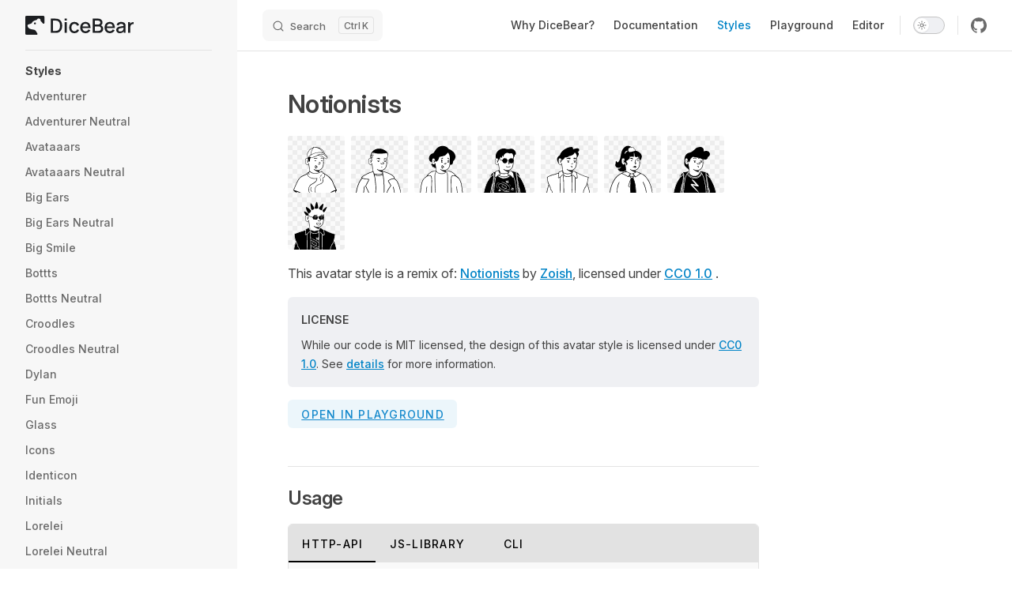

--- FILE ---
content_type: text/html
request_url: https://www.dicebear.com/styles/notionists/
body_size: 21802
content:
<!DOCTYPE html>
<html lang="en-US" dir="ltr">
  <head>
    <meta charset="utf-8">
    <meta name="viewport" content="width=device-width,initial-scale=1">
    <title>Notionists | DiceBear</title>
    <meta name="description" content="With DiceBear you can create awesome avatars for your project in no time.">
    <meta name="generator" content="VitePress v2.0.0-alpha.8">
    <link rel="preload stylesheet" href="/assets/style.xVA22nE7.css" as="style">
    <link rel="preload stylesheet" href="/vp-icons.css" as="style">
    
    <script type="module" src="/assets/app.DY5acKc6.js"></script>
    <link rel="preload" href="/assets/inter-roman-latin.Di8DUHzh.woff2" as="font" type="font/woff2" crossorigin="">
    <link rel="modulepreload" href="/assets/chunks/theme.CTiyxlVl.js">
    <link rel="modulepreload" href="/assets/chunks/framework.BkOiBhJJ.js">
    <link rel="modulepreload" href="/assets/chunks/StyleOptions.vue_vue_type_script_setup_true_lang.hhY_CA5j.js">
    <link rel="modulepreload" href="/assets/chunks/VTabs.B3Va6Kdf.js">
    <link rel="modulepreload" href="/assets/styles_notionists_index.md.B82O2XOk.lean.js">
    <link rel="icon" href="/favicon.ico">
    <script type="text/javascript">var _iub=_iub||[];_iub.csConfiguration={siteId:3488029,cookiePolicyId:57216581,lang:"en",storage:{useSiteId:!0}};</script>
    <script type="text/javascript" src="https://cs.iubenda.com/autoblocking/3488029.js"></script>
    <script type="text/javascript" src="//cdn.iubenda.com/cs/gpp/stub.js"></script>
    <script type="text/javascript" src="//cdn.iubenda.com/cs/iubenda_cs.js" charset="UTF-8" async></script>
    <script id="check-dark-mode">(()=>{const e=localStorage.getItem("vitepress-theme-appearance")||"auto",a=window.matchMedia("(prefers-color-scheme: dark)").matches;(!e||e==="auto"?a:e==="dark")&&document.documentElement.classList.add("dark")})();</script>
    <script id="check-mac-os">document.documentElement.classList.toggle("mac",/Mac|iPhone|iPod|iPad/i.test(navigator.platform));</script>
    <link rel="canonical" href="https://www.dicebear.com/styles/notionists/">
  </head>
  <body>
    <div id="app"><div class="v-theme--light"><div class="Layout" data-v-b98376af><!--[--><!--]--><!--[--><span tabindex="-1" data-v-17ad389b></span><a href="#VPContent" class="VPSkipLink visually-hidden" data-v-17ad389b>Skip to content</a><!--]--><!----><header class="VPNav" data-v-b98376af data-v-a46e73f0><div class="VPNavBar" data-v-a46e73f0 data-v-bec4cdcc><div class="wrapper" data-v-bec4cdcc><div class="container" data-v-bec4cdcc><div class="title" data-v-bec4cdcc><div class="VPNavBarTitle has-sidebar" data-v-bec4cdcc data-v-853a766b><a class="title" href="/" data-v-853a766b><!--[--><!--]--><!--[--><!--[--><!--[--><img class="VPImage dark logo" src="/logo-dark.svg" alt data-v-4d414b82><!--]--><!--[--><img class="VPImage light logo" src="/logo.svg" alt data-v-4d414b82><!--]--><!--]--><!--]--><!----><!--[--><!--]--></a></div></div><div class="content" data-v-bec4cdcc><div class="content-body" data-v-bec4cdcc><!--[--><!--]--><div class="VPNavBarSearch search" data-v-bec4cdcc><!--[--><!----><div id="local-search"><button type="button" class="DocSearch DocSearch-Button" aria-label="Search"><span class="DocSearch-Button-Container"><span class="vp-icon DocSearch-Search-Icon"></span><span class="DocSearch-Button-Placeholder">Search</span></span><span class="DocSearch-Button-Keys"><kbd class="DocSearch-Button-Key"></kbd><kbd class="DocSearch-Button-Key">K</kbd></span></button></div><!--]--></div><nav aria-labelledby="main-nav-aria-label" class="VPNavBarMenu menu" data-v-bec4cdcc data-v-8e2dfc64><span id="main-nav-aria-label" class="visually-hidden" data-v-8e2dfc64> Main Navigation </span><!--[--><!--[--><a class="VPLink link VPNavBarMenuLink" href="/why-dicebear/" tabindex="0" data-v-8e2dfc64 data-v-8dbce4d0><!--[--><span data-v-8dbce4d0>Why DiceBear?</span><!--]--></a><!--]--><!--[--><a class="VPLink link VPNavBarMenuLink" href="/introduction/" tabindex="0" data-v-8e2dfc64 data-v-8dbce4d0><!--[--><span data-v-8dbce4d0>Documentation</span><!--]--></a><!--]--><!--[--><a class="VPLink link VPNavBarMenuLink active" href="/styles/" tabindex="0" data-v-8e2dfc64 data-v-8dbce4d0><!--[--><span data-v-8dbce4d0>Styles</span><!--]--></a><!--]--><!--[--><a class="VPLink link VPNavBarMenuLink" href="/playground/" tabindex="0" data-v-8e2dfc64 data-v-8dbce4d0><!--[--><span data-v-8dbce4d0>Playground</span><!--]--></a><!--]--><!--[--><a class="VPLink link vp-external-link-icon VPNavBarMenuLink" href="https://editor.dicebear.com" target="_blank" rel="noreferrer" tabindex="0" data-v-8e2dfc64 data-v-8dbce4d0><!--[--><span data-v-8dbce4d0>Editor</span><!--]--></a><!--]--><!--]--></nav><!----><div class="VPNavBarAppearance appearance" data-v-bec4cdcc data-v-123fcb2f><button class="VPSwitch VPSwitchAppearance" type="button" role="switch" title aria-checked="false" data-v-123fcb2f data-v-fa1daf57 data-v-7012e5dd><span class="check" data-v-7012e5dd><span class="icon" data-v-7012e5dd><!--[--><span class="vpi-sun sun" data-v-fa1daf57></span><span class="vpi-moon moon" data-v-fa1daf57></span><!--]--></span></span></button></div><div class="VPSocialLinks VPNavBarSocialLinks social-links" data-v-bec4cdcc data-v-08b35e6f data-v-0f8fde30><!--[--><a class="VPSocialLink no-icon" href="https://github.com/dicebear/dicebear" aria-label="github" target="_blank" rel="noopener" data-v-0f8fde30 data-v-fbf39218><span class="vpi-social-github"></span></a><!--]--></div><div class="VPFlyout VPNavBarExtra extra" data-v-bec4cdcc data-v-0c845e5d data-v-c1293894><button type="button" class="button" aria-haspopup="true" aria-expanded="false" aria-label="extra navigation" data-v-c1293894><span class="vpi-more-horizontal icon" data-v-c1293894></span></button><div class="menu" data-v-c1293894><div class="VPMenu" data-v-c1293894 data-v-18206503><!----><!--[--><!--[--><!----><div class="group" data-v-0c845e5d><div class="item appearance" data-v-0c845e5d><p class="label" data-v-0c845e5d>Appearance</p><div class="appearance-action" data-v-0c845e5d><button class="VPSwitch VPSwitchAppearance" type="button" role="switch" title aria-checked="false" data-v-0c845e5d data-v-fa1daf57 data-v-7012e5dd><span class="check" data-v-7012e5dd><span class="icon" data-v-7012e5dd><!--[--><span class="vpi-sun sun" data-v-fa1daf57></span><span class="vpi-moon moon" data-v-fa1daf57></span><!--]--></span></span></button></div></div></div><div class="group" data-v-0c845e5d><div class="item social-links" data-v-0c845e5d><div class="VPSocialLinks social-links-list" data-v-0c845e5d data-v-0f8fde30><!--[--><a class="VPSocialLink no-icon" href="https://github.com/dicebear/dicebear" aria-label="github" target="_blank" rel="noopener" data-v-0f8fde30 data-v-fbf39218><span class="vpi-social-github"></span></a><!--]--></div></div></div><!--]--><!--]--></div></div></div><!--[--><!--]--><button type="button" class="VPNavBarHamburger hamburger" aria-label="mobile navigation" aria-expanded="false" aria-controls="VPNavScreen" data-v-bec4cdcc data-v-670493dd><span class="container" data-v-670493dd><span class="top" data-v-670493dd></span><span class="middle" data-v-670493dd></span><span class="bottom" data-v-670493dd></span></span></button></div></div></div></div><div class="divider" data-v-bec4cdcc><div class="divider-line" data-v-bec4cdcc></div></div></div><!----></header><div class="VPLocalNav" data-v-b98376af data-v-e7c869cc><button class="menu" aria-expanded="false" aria-controls="VPSidebarNav" data-v-e7c869cc><svg xmlns="http://www.w3.org/2000/svg" aria-hidden="true" focusable="false" viewbox="0 0 24 24" class="menu-icon" data-v-e7c869cc><path d="M17,11H3c-0.6,0-1-0.4-1-1s0.4-1,1-1h14c0.6,0,1,0.4,1,1S17.6,11,17,11z"></path><path d="M21,7H3C2.4,7,2,6.6,2,6s0.4-1,1-1h18c0.6,0,1,0.4,1,1S21.6,7,21,7z"></path><path d="M21,15H3c-0.6,0-1-0.4-1-1s0.4-1,1-1h18c0.6,0,1,0.4,1,1S21.6,15,21,15z"></path><path d="M17,19H3c-0.6,0-1-0.4-1-1s0.4-1,1-1h14c0.6,0,1,0.4,1,1S17.6,19,17,19z"></path></svg><span class="menu-text" data-v-e7c869cc>Menu</span></button><a class="top-link" href="#" data-v-e7c869cc>Return to top</a></div><aside class="VPSidebar" data-v-b98376af data-v-320f3e9e><div class="curtain" data-v-320f3e9e></div><nav class="nav" id="VPSidebarNav" aria-labelledby="sidebar-aria-label" tabindex="-1" data-v-320f3e9e><span class="visually-hidden" id="sidebar-aria-label" data-v-320f3e9e> Sidebar Navigation </span><!--[--><!--[--><!--[--><div data-v-f6e47315></div><!----><!--]--><!--]--><!--]--><!--[--><div class="no-transition group" data-v-fe78de63><section class="VPSidebarItem level-0 has-active" data-v-fe78de63 data-v-807e0b06><div class="item" role="button" tabindex="0" data-v-807e0b06><div class="indicator" data-v-807e0b06></div><h2 class="text" data-v-807e0b06>Styles</h2><!----></div><div class="items" data-v-807e0b06><!--[--><div class="VPSidebarItem level-1 is-link" data-v-807e0b06 data-v-807e0b06><div class="item" data-v-807e0b06><div class="indicator" data-v-807e0b06></div><a class="VPLink link link" href="/styles/adventurer/" data-v-807e0b06><!--[--><p class="text" data-v-807e0b06>Adventurer</p><!--]--></a><!----></div><!----></div><div class="VPSidebarItem level-1 is-link" data-v-807e0b06 data-v-807e0b06><div class="item" data-v-807e0b06><div class="indicator" data-v-807e0b06></div><a class="VPLink link link" href="/styles/adventurer-neutral/" data-v-807e0b06><!--[--><p class="text" data-v-807e0b06>Adventurer Neutral</p><!--]--></a><!----></div><!----></div><div class="VPSidebarItem level-1 is-link" data-v-807e0b06 data-v-807e0b06><div class="item" data-v-807e0b06><div class="indicator" data-v-807e0b06></div><a class="VPLink link link" href="/styles/avataaars/" data-v-807e0b06><!--[--><p class="text" data-v-807e0b06>Avataaars</p><!--]--></a><!----></div><!----></div><div class="VPSidebarItem level-1 is-link" data-v-807e0b06 data-v-807e0b06><div class="item" data-v-807e0b06><div class="indicator" data-v-807e0b06></div><a class="VPLink link link" href="/styles/avataaars-neutral/" data-v-807e0b06><!--[--><p class="text" data-v-807e0b06>Avataaars Neutral</p><!--]--></a><!----></div><!----></div><div class="VPSidebarItem level-1 is-link" data-v-807e0b06 data-v-807e0b06><div class="item" data-v-807e0b06><div class="indicator" data-v-807e0b06></div><a class="VPLink link link" href="/styles/big-ears/" data-v-807e0b06><!--[--><p class="text" data-v-807e0b06>Big Ears</p><!--]--></a><!----></div><!----></div><div class="VPSidebarItem level-1 is-link" data-v-807e0b06 data-v-807e0b06><div class="item" data-v-807e0b06><div class="indicator" data-v-807e0b06></div><a class="VPLink link link" href="/styles/big-ears-neutral/" data-v-807e0b06><!--[--><p class="text" data-v-807e0b06>Big Ears Neutral</p><!--]--></a><!----></div><!----></div><div class="VPSidebarItem level-1 is-link" data-v-807e0b06 data-v-807e0b06><div class="item" data-v-807e0b06><div class="indicator" data-v-807e0b06></div><a class="VPLink link link" href="/styles/big-smile/" data-v-807e0b06><!--[--><p class="text" data-v-807e0b06>Big Smile</p><!--]--></a><!----></div><!----></div><div class="VPSidebarItem level-1 is-link" data-v-807e0b06 data-v-807e0b06><div class="item" data-v-807e0b06><div class="indicator" data-v-807e0b06></div><a class="VPLink link link" href="/styles/bottts/" data-v-807e0b06><!--[--><p class="text" data-v-807e0b06>Bottts</p><!--]--></a><!----></div><!----></div><div class="VPSidebarItem level-1 is-link" data-v-807e0b06 data-v-807e0b06><div class="item" data-v-807e0b06><div class="indicator" data-v-807e0b06></div><a class="VPLink link link" href="/styles/bottts-neutral/" data-v-807e0b06><!--[--><p class="text" data-v-807e0b06>Bottts Neutral</p><!--]--></a><!----></div><!----></div><div class="VPSidebarItem level-1 is-link" data-v-807e0b06 data-v-807e0b06><div class="item" data-v-807e0b06><div class="indicator" data-v-807e0b06></div><a class="VPLink link link" href="/styles/croodles/" data-v-807e0b06><!--[--><p class="text" data-v-807e0b06>Croodles</p><!--]--></a><!----></div><!----></div><div class="VPSidebarItem level-1 is-link" data-v-807e0b06 data-v-807e0b06><div class="item" data-v-807e0b06><div class="indicator" data-v-807e0b06></div><a class="VPLink link link" href="/styles/croodles-neutral/" data-v-807e0b06><!--[--><p class="text" data-v-807e0b06>Croodles Neutral</p><!--]--></a><!----></div><!----></div><div class="VPSidebarItem level-1 is-link" data-v-807e0b06 data-v-807e0b06><div class="item" data-v-807e0b06><div class="indicator" data-v-807e0b06></div><a class="VPLink link link" href="/styles/dylan/" data-v-807e0b06><!--[--><p class="text" data-v-807e0b06>Dylan</p><!--]--></a><!----></div><!----></div><div class="VPSidebarItem level-1 is-link" data-v-807e0b06 data-v-807e0b06><div class="item" data-v-807e0b06><div class="indicator" data-v-807e0b06></div><a class="VPLink link link" href="/styles/fun-emoji/" data-v-807e0b06><!--[--><p class="text" data-v-807e0b06>Fun Emoji</p><!--]--></a><!----></div><!----></div><div class="VPSidebarItem level-1 is-link" data-v-807e0b06 data-v-807e0b06><div class="item" data-v-807e0b06><div class="indicator" data-v-807e0b06></div><a class="VPLink link link" href="/styles/glass/" data-v-807e0b06><!--[--><p class="text" data-v-807e0b06>Glass</p><!--]--></a><!----></div><!----></div><div class="VPSidebarItem level-1 is-link" data-v-807e0b06 data-v-807e0b06><div class="item" data-v-807e0b06><div class="indicator" data-v-807e0b06></div><a class="VPLink link link" href="/styles/icons/" data-v-807e0b06><!--[--><p class="text" data-v-807e0b06>Icons</p><!--]--></a><!----></div><!----></div><div class="VPSidebarItem level-1 is-link" data-v-807e0b06 data-v-807e0b06><div class="item" data-v-807e0b06><div class="indicator" data-v-807e0b06></div><a class="VPLink link link" href="/styles/identicon/" data-v-807e0b06><!--[--><p class="text" data-v-807e0b06>Identicon</p><!--]--></a><!----></div><!----></div><div class="VPSidebarItem level-1 is-link" data-v-807e0b06 data-v-807e0b06><div class="item" data-v-807e0b06><div class="indicator" data-v-807e0b06></div><a class="VPLink link link" href="/styles/initials/" data-v-807e0b06><!--[--><p class="text" data-v-807e0b06>Initials</p><!--]--></a><!----></div><!----></div><div class="VPSidebarItem level-1 is-link" data-v-807e0b06 data-v-807e0b06><div class="item" data-v-807e0b06><div class="indicator" data-v-807e0b06></div><a class="VPLink link link" href="/styles/lorelei/" data-v-807e0b06><!--[--><p class="text" data-v-807e0b06>Lorelei</p><!--]--></a><!----></div><!----></div><div class="VPSidebarItem level-1 is-link" data-v-807e0b06 data-v-807e0b06><div class="item" data-v-807e0b06><div class="indicator" data-v-807e0b06></div><a class="VPLink link link" href="/styles/lorelei-neutral/" data-v-807e0b06><!--[--><p class="text" data-v-807e0b06>Lorelei Neutral</p><!--]--></a><!----></div><!----></div><div class="VPSidebarItem level-1 is-link" data-v-807e0b06 data-v-807e0b06><div class="item" data-v-807e0b06><div class="indicator" data-v-807e0b06></div><a class="VPLink link link" href="/styles/micah/" data-v-807e0b06><!--[--><p class="text" data-v-807e0b06>Micah</p><!--]--></a><!----></div><!----></div><div class="VPSidebarItem level-1 is-link" data-v-807e0b06 data-v-807e0b06><div class="item" data-v-807e0b06><div class="indicator" data-v-807e0b06></div><a class="VPLink link link" href="/styles/miniavs/" data-v-807e0b06><!--[--><p class="text" data-v-807e0b06>Miniavs</p><!--]--></a><!----></div><!----></div><div class="VPSidebarItem level-1 is-link" data-v-807e0b06 data-v-807e0b06><div class="item" data-v-807e0b06><div class="indicator" data-v-807e0b06></div><a class="VPLink link link" href="/styles/notionists/" data-v-807e0b06><!--[--><p class="text" data-v-807e0b06>Notionists</p><!--]--></a><!----></div><!----></div><div class="VPSidebarItem level-1 is-link" data-v-807e0b06 data-v-807e0b06><div class="item" data-v-807e0b06><div class="indicator" data-v-807e0b06></div><a class="VPLink link link" href="/styles/notionists-neutral/" data-v-807e0b06><!--[--><p class="text" data-v-807e0b06>Notionists Neutral</p><!--]--></a><!----></div><!----></div><div class="VPSidebarItem level-1 is-link" data-v-807e0b06 data-v-807e0b06><div class="item" data-v-807e0b06><div class="indicator" data-v-807e0b06></div><a class="VPLink link link" href="/styles/open-peeps/" data-v-807e0b06><!--[--><p class="text" data-v-807e0b06>Open Peeps</p><!--]--></a><!----></div><!----></div><div class="VPSidebarItem level-1 is-link" data-v-807e0b06 data-v-807e0b06><div class="item" data-v-807e0b06><div class="indicator" data-v-807e0b06></div><a class="VPLink link link" href="/styles/personas/" data-v-807e0b06><!--[--><p class="text" data-v-807e0b06>Personas</p><!--]--></a><!----></div><!----></div><div class="VPSidebarItem level-1 is-link" data-v-807e0b06 data-v-807e0b06><div class="item" data-v-807e0b06><div class="indicator" data-v-807e0b06></div><a class="VPLink link link" href="/styles/pixel-art/" data-v-807e0b06><!--[--><p class="text" data-v-807e0b06>Pixel Art</p><!--]--></a><!----></div><!----></div><div class="VPSidebarItem level-1 is-link" data-v-807e0b06 data-v-807e0b06><div class="item" data-v-807e0b06><div class="indicator" data-v-807e0b06></div><a class="VPLink link link" href="/styles/pixel-art-neutral/" data-v-807e0b06><!--[--><p class="text" data-v-807e0b06>Pixel Art Neutral</p><!--]--></a><!----></div><!----></div><div class="VPSidebarItem level-1 is-link" data-v-807e0b06 data-v-807e0b06><div class="item" data-v-807e0b06><div class="indicator" data-v-807e0b06></div><a class="VPLink link link" href="/styles/rings/" data-v-807e0b06><!--[--><p class="text" data-v-807e0b06>Rings</p><!--]--></a><!----></div><!----></div><div class="VPSidebarItem level-1 is-link" data-v-807e0b06 data-v-807e0b06><div class="item" data-v-807e0b06><div class="indicator" data-v-807e0b06></div><a class="VPLink link link" href="/styles/shapes/" data-v-807e0b06><!--[--><p class="text" data-v-807e0b06>Shapes</p><!--]--></a><!----></div><!----></div><div class="VPSidebarItem level-1 is-link" data-v-807e0b06 data-v-807e0b06><div class="item" data-v-807e0b06><div class="indicator" data-v-807e0b06></div><a class="VPLink link link" href="/styles/thumbs/" data-v-807e0b06><!--[--><p class="text" data-v-807e0b06>Thumbs</p><!--]--></a><!----></div><!----></div><div class="VPSidebarItem level-1 is-link" data-v-807e0b06 data-v-807e0b06><div class="item" data-v-807e0b06><div class="indicator" data-v-807e0b06></div><a class="VPLink link link" href="/styles/toon-head/" data-v-807e0b06><!--[--><p class="text" data-v-807e0b06>Toon Head</p><!--]--></a><!----></div><!----></div><!--]--></div></section></div><!--]--><!--[--><!--]--></nav></aside><div class="VPContent has-sidebar" id="VPContent" data-v-b98376af data-v-f4a42b44><div class="VPDoc has-sidebar has-aside" data-v-f4a42b44 data-v-39db7d1c><!--[--><!--]--><div class="container" data-v-39db7d1c><div class="aside" data-v-39db7d1c><div class="aside-curtain" data-v-39db7d1c></div><div class="aside-container" data-v-39db7d1c><div class="aside-content" data-v-39db7d1c><div class="VPDocAside" data-v-39db7d1c data-v-79cae1a0><!--[--><!--]--><!--[--><!--]--><nav aria-labelledby="doc-outline-aria-label" class="VPDocAsideOutline" data-v-79cae1a0 data-v-0e4ba1fb><div class="content" data-v-0e4ba1fb><div class="outline-marker" data-v-0e4ba1fb></div><div aria-level="2" class="outline-title" id="doc-outline-aria-label" role="heading" data-v-0e4ba1fb>On this page</div><ul class="VPDocOutlineItem root" data-v-0e4ba1fb data-v-51aa0af2><!--[--><!--]--></ul></div></nav><!--[--><!--]--><div class="spacer" data-v-79cae1a0></div><!--[--><!--]--><!----><!--[--><!--]--><!--[--><!--]--></div></div></div></div><div class="content" data-v-39db7d1c><div class="content-container" data-v-39db7d1c><!--[--><!--]--><main class="main" data-v-39db7d1c><div style="position:relative;" class="vp-doc _styles_notionists_ external-link-icon-enabled" data-v-39db7d1c><div><h1 id="notionists" tabindex="-1">Notionists <a class="header-anchor" href="#notionists" aria-label="Permalink to “Notionists”">​</a></h1><div class="style-preview" data-v-ed1f2118><!--[--><div class="avatar style-preview-img" data-v-ed1f2118 style="--f694c23c:72;" data-v-f9a3d6d8><!----></div><div class="avatar style-preview-img" data-v-ed1f2118 style="--f694c23c:72;" data-v-f9a3d6d8><!----></div><div class="avatar style-preview-img" data-v-ed1f2118 style="--f694c23c:72;" data-v-f9a3d6d8><!----></div><div class="avatar style-preview-img" data-v-ed1f2118 style="--f694c23c:72;" data-v-f9a3d6d8><!----></div><div class="avatar style-preview-img" data-v-ed1f2118 style="--f694c23c:72;" data-v-f9a3d6d8><!----></div><div class="avatar style-preview-img" data-v-ed1f2118 style="--f694c23c:72;" data-v-f9a3d6d8><!----></div><div class="avatar style-preview-img" data-v-ed1f2118 style="--f694c23c:72;" data-v-f9a3d6d8><!----></div><div class="avatar style-preview-img" data-v-ed1f2118 style="--f694c23c:72;" data-v-f9a3d6d8><!----></div><!--]--></div><!--[--><p><!--[--><!--[--> This avatar style is a remix of: <!--]--><!--]--><a href="https://heyzoish.gumroad.com/l/notionists" target="_blank" rel="noopener noreferrer">Notionists</a> by <a href="https://bio.link/heyzoish" target="_blank" rel="noopener noreferrer">Zoish</a>, licensed under <a href="https://creativecommons.org/publicdomain/zero/1.0/" target="_blank" rel="noopener noreferrer">CC0 1.0</a> . </p><div class="info custom-block"><p class="custom-block-title">LICENSE</p><p> While our code is MIT licensed, the design of this avatar style is licensed under <a href="https://creativecommons.org/publicdomain/zero/1.0/" target="_blank">CC0 1.0</a>. See <a href="#details">details</a> for more information. </p></div><a href="/playground?style=notionists" class="v-btn v-theme--light text-primary v-btn--density-default v-btn--size-default v-btn--variant-tonal mr-2" style="" target="_blank"><!--[--><span class="v-btn__overlay"></span><span class="v-btn__underlay"></span><!--]--><!----><span class="v-btn__content" data-no-activator><!--[--><!--[--> Open in Playground <!--]--><!--]--></span><!----><!----></a><!--]--><h2 id="usage" tabindex="-1">Usage <a class="header-anchor" href="#usage" aria-label="Permalink to “Usage”">​</a></h2><div class="v-card v-theme--light v-card--density-default v-card--variant-flat" style="" data-v-483c56fb><!----><div class="v-card__loader"><div class="v-progress-linear v-theme--light v-locale--is-ltr" style="top:0;height:0;--v-progress-linear-height:2px;" role="progressbar" aria-hidden="true" aria-valuemin="0" aria-valuemax="100"><!----><div class="v-progress-linear__background" style="opacity:NaN;"></div><div class="v-progress-linear__buffer" style="opacity:NaN;width:0%;"></div><div class="v-progress-linear__indeterminate"><!--[--><div class="v-progress-linear__indeterminate long" style=""></div><div class="v-progress-linear__indeterminate short" style=""></div><!--]--></div><!----></div></div><!----><!----><!--[--><!--[--><div class="v-slide-group v-slide-group--mobile v-tabs v-tabs--horizontal v-tabs--align-tabs-start v-tabs--density-default bg-secondary" style="" tabindex="0" role="tablist" data-v-483c56fb><!----><div class="v-slide-group__container"><div class="v-slide-group__content"><!--[--><button type="button" class="v-btn v-theme--light v-btn--density-default v-btn--size-default v-btn--variant-text v-tab" style="" tabindex="-1" value="http-api" role="tab" aria-selected="false" data-v-483c56fb><!--[--><span class="v-btn__overlay"></span><span class="v-btn__underlay"></span><!--]--><!----><span class="v-btn__content" data-no-activator><!--[--><!--[--><!--[--><!--[-->HTTP-API<!--]--><div class="v-tab__slider" style=""></div><!--]--><!--]--><!--]--></span><!----><!----></button><button type="button" class="v-btn v-theme--light v-btn--density-default v-btn--size-default v-btn--variant-text v-tab" style="" tabindex="-1" value="js-library" role="tab" aria-selected="false" data-v-483c56fb><!--[--><span class="v-btn__overlay"></span><span class="v-btn__underlay"></span><!--]--><!----><span class="v-btn__content" data-no-activator><!--[--><!--[--><!--[--><!--[-->JS-Library<!--]--><div class="v-tab__slider" style=""></div><!--]--><!--]--><!--]--></span><!----><!----></button><button type="button" class="v-btn v-theme--light v-btn--density-default v-btn--size-default v-btn--variant-text v-tab" style="" tabindex="-1" value="cli" role="tab" aria-selected="false" data-v-483c56fb><!--[--><span class="v-btn__overlay"></span><span class="v-btn__underlay"></span><!--]--><!----><span class="v-btn__content" data-no-activator><!--[--><!--[--><!--[--><!--[-->CLI<!--]--><div class="v-tab__slider" style=""></div><!--]--><!--]--><!--]--></span><!----><!----></button><!--]--></div></div><!----></div><!----><!--]--><div class="v-card-text" style="" data-v-483c56fb><div class="v-window v-theme--light" style="" data-v-483c56fb><div class="v-window__container" style=""><!--[--><div class="v-window-item usage-card-body" style="display:none;" data-v-483c56fb><!----></div><div class="v-window-item usage-card-body" style="display:none;" data-v-483c56fb><!----></div><div class="v-window-item usage-card-body" style="display:none;" data-v-483c56fb><!----></div><!--]--><!----></div><!----></div></div><!--]--><!----><!--[--><!----><span class="v-card__underlay"></span><!--]--></div><h2 id="options" tabindex="-1">Options <a class="header-anchor" href="#options" aria-label="Permalink to “Options”">​</a></h2><!--[--><!--[--><h3 id="options-seed" tabindex="-1" class="row-title" data-v-4c6bfccf>seed <!----><a class="header-anchor" href="#options-seed" aria-hidden="true" data-v-4c6bfccf></a></h3><span class="v-chip v-theme--light v-chip--density-default v-chip--size-default v-chip--variant-tonal tag" style="" draggable="false" data-v-4c6bfccf data-v-690c736a><!--[--><!----><span class="v-chip__underlay"></span><!--]--><!----><!----><div class="v-chip__content" data-no-activator><!--[-->Type <code data-v-690c736a>string</code><!--]--></div><!----><!----></span><!----><!----><!----><!----><p data-v-4c6bfccf> The seed determines the initial value for the built-in <a href="https://en.wikipedia.org/wiki/Pseudorandom_number_generator" rel="noopener noreferrer" target="_blank" data-v-4c6bfccf>PRNG</a>. With the PRNG you can create the same avatar over and over again based. </p><!----><!----><!----><!----><!----><div class="v-card v-theme--light v-card--density-default v-card--variant-flat row-card" style="" data-v-4c6bfccf><!----><div class="v-card__loader"><div class="v-progress-linear v-theme--light v-locale--is-ltr" style="top:0;height:0;--v-progress-linear-height:2px;" role="progressbar" aria-hidden="true" aria-valuemin="0" aria-valuemax="100"><!----><div class="v-progress-linear__background" style="opacity:NaN;"></div><div class="v-progress-linear__buffer" style="opacity:NaN;width:0%;"></div><div class="v-progress-linear__indeterminate"><!--[--><div class="v-progress-linear__indeterminate long" style=""></div><div class="v-progress-linear__indeterminate short" style=""></div><!--]--></div><!----></div></div><!----><!----><!--[--><!--[--><div class="v-slide-group v-slide-group--mobile v-tabs v-tabs--horizontal v-tabs--align-tabs-start v-tabs--density-default bg-secondary" style="" tabindex="0" role="tablist" data-v-4c6bfccf><!----><div class="v-slide-group__container"><div class="v-slide-group__content"><!--[--><button type="button" class="v-btn v-theme--light v-btn--density-default v-btn--size-default v-btn--variant-text v-tab" style="" tabindex="-1" value="examples" role="tab" aria-selected="false" data-v-4c6bfccf><!--[--><span class="v-btn__overlay"></span><span class="v-btn__underlay"></span><!--]--><!----><span class="v-btn__content" data-no-activator><!--[--><!--[--><!--[--><!--[-->Examples<!--]--><div class="v-tab__slider" style=""></div><!--]--><!--]--><!--]--></span><!----><!----></button><!----><!----><!--]--></div></div><!----></div><!----><!--]--><div class="v-card-text" style="" data-v-4c6bfccf><div class="v-window v-theme--light" style="" data-v-4c6bfccf><div class="v-window__container" style=""><!--[--><div class="v-window-item" style="display:none;" data-v-4c6bfccf><!----></div><!----><!----><!--]--><!----></div><!----></div></div><!--]--><!----><!--[--><!----><span class="v-card__underlay"></span><!--]--></div><div class="v-card v-theme--light v-card--density-default v-card--variant-flat row-card" style="" data-v-4c6bfccf><!----><div class="v-card__loader"><div class="v-progress-linear v-theme--light v-locale--is-ltr" style="top:0;height:0;--v-progress-linear-height:2px;" role="progressbar" aria-hidden="true" aria-valuemin="0" aria-valuemax="100"><!----><div class="v-progress-linear__background" style="opacity:NaN;"></div><div class="v-progress-linear__buffer" style="opacity:NaN;width:0%;"></div><div class="v-progress-linear__indeterminate"><!--[--><div class="v-progress-linear__indeterminate long" style=""></div><div class="v-progress-linear__indeterminate short" style=""></div><!--]--></div><!----></div></div><!----><!----><!--[--><!--[--><div class="v-slide-group v-slide-group--mobile v-tabs v-tabs--horizontal v-tabs--align-tabs-start v-tabs--density-default bg-secondary" style="" tabindex="0" role="tablist" data-v-4c6bfccf><!----><div class="v-slide-group__container"><div class="v-slide-group__content"><!--[--><button type="button" class="v-btn v-theme--light v-btn--density-default v-btn--size-default v-btn--variant-text v-tab" style="" tabindex="-1" value="http-api" role="tab" aria-selected="false" data-v-4c6bfccf><!--[--><span class="v-btn__overlay"></span><span class="v-btn__underlay"></span><!--]--><!----><span class="v-btn__content" data-no-activator><!--[--><!--[--><!--[--><!--[-->HTTP-API<!--]--><div class="v-tab__slider" style=""></div><!--]--><!--]--><!--]--></span><!----><!----></button><button type="button" class="v-btn v-theme--light v-btn--density-default v-btn--size-default v-btn--variant-text v-tab" style="" tabindex="-1" value="js-library" role="tab" aria-selected="false" data-v-4c6bfccf><!--[--><span class="v-btn__overlay"></span><span class="v-btn__underlay"></span><!--]--><!----><span class="v-btn__content" data-no-activator><!--[--><!--[--><!--[--><!--[-->JS-Library<!--]--><div class="v-tab__slider" style=""></div><!--]--><!--]--><!--]--></span><!----><!----></button><button type="button" class="v-btn v-theme--light v-btn--density-default v-btn--size-default v-btn--variant-text v-tab" style="" tabindex="-1" value="cli" role="tab" aria-selected="false" data-v-4c6bfccf><!--[--><span class="v-btn__overlay"></span><span class="v-btn__underlay"></span><!--]--><!----><span class="v-btn__content" data-no-activator><!--[--><!--[--><!--[--><!--[-->CLI<!--]--><div class="v-tab__slider" style=""></div><!--]--><!--]--><!--]--></span><!----><!----></button><!--]--></div></div><!----></div><!----><!--]--><div class="v-card-text" style="" data-v-4c6bfccf><div class="v-window v-theme--light" style="" data-v-4c6bfccf><div class="v-window__container" style=""><!--[--><div class="v-window-item" style="display:none;" data-v-4c6bfccf><!----></div><div class="v-window-item" style="display:none;" data-v-4c6bfccf><!----></div><div class="v-window-item" style="display:none;" data-v-4c6bfccf><!----></div><!--]--><!----></div><!----></div></div><!--]--><!----><!--[--><!----><span class="v-card__underlay"></span><!--]--></div><!--]--><!--[--><h3 id="options-flip" tabindex="-1" class="row-title" data-v-4c6bfccf>flip <!----><a class="header-anchor" href="#options-flip" aria-hidden="true" data-v-4c6bfccf></a></h3><span class="v-chip v-theme--light v-chip--density-default v-chip--size-default v-chip--variant-tonal tag" style="" draggable="false" data-v-4c6bfccf data-v-690c736a><!--[--><!----><span class="v-chip__underlay"></span><!--]--><!----><!----><div class="v-chip__content" data-no-activator><!--[-->Type <code data-v-690c736a>boolean</code><!--]--></div><!----><!----></span><!----><!----><!----><!----><!----><!----><!----><!----><!----><!----><div class="v-card v-theme--light v-card--density-default v-card--variant-flat row-card" style="" data-v-4c6bfccf><!----><div class="v-card__loader"><div class="v-progress-linear v-theme--light v-locale--is-ltr" style="top:0;height:0;--v-progress-linear-height:2px;" role="progressbar" aria-hidden="true" aria-valuemin="0" aria-valuemax="100"><!----><div class="v-progress-linear__background" style="opacity:NaN;"></div><div class="v-progress-linear__buffer" style="opacity:NaN;width:0%;"></div><div class="v-progress-linear__indeterminate"><!--[--><div class="v-progress-linear__indeterminate long" style=""></div><div class="v-progress-linear__indeterminate short" style=""></div><!--]--></div><!----></div></div><!----><!----><!--[--><!--[--><div class="v-slide-group v-slide-group--mobile v-tabs v-tabs--horizontal v-tabs--align-tabs-start v-tabs--density-default bg-secondary" style="" tabindex="0" role="tablist" data-v-4c6bfccf><!----><div class="v-slide-group__container"><div class="v-slide-group__content"><!--[--><button type="button" class="v-btn v-theme--light v-btn--density-default v-btn--size-default v-btn--variant-text v-tab" style="" tabindex="-1" value="examples" role="tab" aria-selected="false" data-v-4c6bfccf><!--[--><span class="v-btn__overlay"></span><span class="v-btn__underlay"></span><!--]--><!----><span class="v-btn__content" data-no-activator><!--[--><!--[--><!--[--><!--[-->Examples<!--]--><div class="v-tab__slider" style=""></div><!--]--><!--]--><!--]--></span><!----><!----></button><!----><button type="button" class="v-btn v-theme--light v-btn--density-default v-btn--size-default v-btn--variant-text v-tab" style="" tabindex="-1" value="default" role="tab" aria-selected="false" data-v-4c6bfccf><!--[--><span class="v-btn__overlay"></span><span class="v-btn__underlay"></span><!--]--><!----><span class="v-btn__content" data-no-activator><!--[--><!--[--><!--[--><!--[-->Default<!--]--><div class="v-tab__slider" style=""></div><!--]--><!--]--><!--]--></span><!----><!----></button><!--]--></div></div><!----></div><!----><!--]--><div class="v-card-text" style="" data-v-4c6bfccf><div class="v-window v-theme--light" style="" data-v-4c6bfccf><div class="v-window__container" style=""><!--[--><div class="v-window-item" style="display:none;" data-v-4c6bfccf><!----></div><!----><div class="v-window-item" style="display:none;" data-v-4c6bfccf><!----></div><!--]--><!----></div><!----></div></div><!--]--><!----><!--[--><!----><span class="v-card__underlay"></span><!--]--></div><div class="v-card v-theme--light v-card--density-default v-card--variant-flat row-card" style="" data-v-4c6bfccf><!----><div class="v-card__loader"><div class="v-progress-linear v-theme--light v-locale--is-ltr" style="top:0;height:0;--v-progress-linear-height:2px;" role="progressbar" aria-hidden="true" aria-valuemin="0" aria-valuemax="100"><!----><div class="v-progress-linear__background" style="opacity:NaN;"></div><div class="v-progress-linear__buffer" style="opacity:NaN;width:0%;"></div><div class="v-progress-linear__indeterminate"><!--[--><div class="v-progress-linear__indeterminate long" style=""></div><div class="v-progress-linear__indeterminate short" style=""></div><!--]--></div><!----></div></div><!----><!----><!--[--><!--[--><div class="v-slide-group v-slide-group--mobile v-tabs v-tabs--horizontal v-tabs--align-tabs-start v-tabs--density-default bg-secondary" style="" tabindex="0" role="tablist" data-v-4c6bfccf><!----><div class="v-slide-group__container"><div class="v-slide-group__content"><!--[--><button type="button" class="v-btn v-theme--light v-btn--density-default v-btn--size-default v-btn--variant-text v-tab" style="" tabindex="-1" value="http-api" role="tab" aria-selected="false" data-v-4c6bfccf><!--[--><span class="v-btn__overlay"></span><span class="v-btn__underlay"></span><!--]--><!----><span class="v-btn__content" data-no-activator><!--[--><!--[--><!--[--><!--[-->HTTP-API<!--]--><div class="v-tab__slider" style=""></div><!--]--><!--]--><!--]--></span><!----><!----></button><button type="button" class="v-btn v-theme--light v-btn--density-default v-btn--size-default v-btn--variant-text v-tab" style="" tabindex="-1" value="js-library" role="tab" aria-selected="false" data-v-4c6bfccf><!--[--><span class="v-btn__overlay"></span><span class="v-btn__underlay"></span><!--]--><!----><span class="v-btn__content" data-no-activator><!--[--><!--[--><!--[--><!--[-->JS-Library<!--]--><div class="v-tab__slider" style=""></div><!--]--><!--]--><!--]--></span><!----><!----></button><button type="button" class="v-btn v-theme--light v-btn--density-default v-btn--size-default v-btn--variant-text v-tab" style="" tabindex="-1" value="cli" role="tab" aria-selected="false" data-v-4c6bfccf><!--[--><span class="v-btn__overlay"></span><span class="v-btn__underlay"></span><!--]--><!----><span class="v-btn__content" data-no-activator><!--[--><!--[--><!--[--><!--[-->CLI<!--]--><div class="v-tab__slider" style=""></div><!--]--><!--]--><!--]--></span><!----><!----></button><!--]--></div></div><!----></div><!----><!--]--><div class="v-card-text" style="" data-v-4c6bfccf><div class="v-window v-theme--light" style="" data-v-4c6bfccf><div class="v-window__container" style=""><!--[--><div class="v-window-item" style="display:none;" data-v-4c6bfccf><!----></div><div class="v-window-item" style="display:none;" data-v-4c6bfccf><!----></div><div class="v-window-item" style="display:none;" data-v-4c6bfccf><!----></div><!--]--><!----></div><!----></div></div><!--]--><!----><!--[--><!----><span class="v-card__underlay"></span><!--]--></div><!--]--><!--[--><h3 id="options-rotate" tabindex="-1" class="row-title" data-v-4c6bfccf>rotate <!----><a class="header-anchor" href="#options-rotate" aria-hidden="true" data-v-4c6bfccf></a></h3><span class="v-chip v-theme--light v-chip--density-default v-chip--size-default v-chip--variant-tonal tag" style="" draggable="false" data-v-4c6bfccf data-v-690c736a><!--[--><!----><span class="v-chip__underlay"></span><!--]--><!----><!----><div class="v-chip__content" data-no-activator><!--[-->Type <code data-v-690c736a>integer</code><!--]--></div><!----><!----></span><span class="v-chip v-theme--light v-chip--density-default v-chip--size-default v-chip--variant-tonal tag" style="" draggable="false" data-v-4c6bfccf data-v-690c736a><!--[--><!----><span class="v-chip__underlay"></span><!--]--><!----><!----><div class="v-chip__content" data-no-activator><!--[-->Minimum <code data-v-690c736a>0</code><!--]--></div><!----><!----></span><span class="v-chip v-theme--light v-chip--density-default v-chip--size-default v-chip--variant-tonal tag" style="" draggable="false" data-v-4c6bfccf data-v-690c736a><!--[--><!----><span class="v-chip__underlay"></span><!--]--><!----><!----><div class="v-chip__content" data-no-activator><!--[-->Maximum <code data-v-690c736a>360</code><!--]--></div><!----><!----></span><!----><!----><!----><!----><!----><!----><!----><!----><div class="v-card v-theme--light v-card--density-default v-card--variant-flat row-card" style="" data-v-4c6bfccf><!----><div class="v-card__loader"><div class="v-progress-linear v-theme--light v-locale--is-ltr" style="top:0;height:0;--v-progress-linear-height:2px;" role="progressbar" aria-hidden="true" aria-valuemin="0" aria-valuemax="100"><!----><div class="v-progress-linear__background" style="opacity:NaN;"></div><div class="v-progress-linear__buffer" style="opacity:NaN;width:0%;"></div><div class="v-progress-linear__indeterminate"><!--[--><div class="v-progress-linear__indeterminate long" style=""></div><div class="v-progress-linear__indeterminate short" style=""></div><!--]--></div><!----></div></div><!----><!----><!--[--><!--[--><div class="v-slide-group v-slide-group--mobile v-tabs v-tabs--horizontal v-tabs--align-tabs-start v-tabs--density-default bg-secondary" style="" tabindex="0" role="tablist" data-v-4c6bfccf><!----><div class="v-slide-group__container"><div class="v-slide-group__content"><!--[--><button type="button" class="v-btn v-theme--light v-btn--density-default v-btn--size-default v-btn--variant-text v-tab" style="" tabindex="-1" value="examples" role="tab" aria-selected="false" data-v-4c6bfccf><!--[--><span class="v-btn__overlay"></span><span class="v-btn__underlay"></span><!--]--><!----><span class="v-btn__content" data-no-activator><!--[--><!--[--><!--[--><!--[-->Examples<!--]--><div class="v-tab__slider" style=""></div><!--]--><!--]--><!--]--></span><!----><!----></button><!----><button type="button" class="v-btn v-theme--light v-btn--density-default v-btn--size-default v-btn--variant-text v-tab" style="" tabindex="-1" value="default" role="tab" aria-selected="false" data-v-4c6bfccf><!--[--><span class="v-btn__overlay"></span><span class="v-btn__underlay"></span><!--]--><!----><span class="v-btn__content" data-no-activator><!--[--><!--[--><!--[--><!--[-->Default<!--]--><div class="v-tab__slider" style=""></div><!--]--><!--]--><!--]--></span><!----><!----></button><!--]--></div></div><!----></div><!----><!--]--><div class="v-card-text" style="" data-v-4c6bfccf><div class="v-window v-theme--light" style="" data-v-4c6bfccf><div class="v-window__container" style=""><!--[--><div class="v-window-item" style="display:none;" data-v-4c6bfccf><!----></div><!----><div class="v-window-item" style="display:none;" data-v-4c6bfccf><!----></div><!--]--><!----></div><!----></div></div><!--]--><!----><!--[--><!----><span class="v-card__underlay"></span><!--]--></div><div class="v-card v-theme--light v-card--density-default v-card--variant-flat row-card" style="" data-v-4c6bfccf><!----><div class="v-card__loader"><div class="v-progress-linear v-theme--light v-locale--is-ltr" style="top:0;height:0;--v-progress-linear-height:2px;" role="progressbar" aria-hidden="true" aria-valuemin="0" aria-valuemax="100"><!----><div class="v-progress-linear__background" style="opacity:NaN;"></div><div class="v-progress-linear__buffer" style="opacity:NaN;width:0%;"></div><div class="v-progress-linear__indeterminate"><!--[--><div class="v-progress-linear__indeterminate long" style=""></div><div class="v-progress-linear__indeterminate short" style=""></div><!--]--></div><!----></div></div><!----><!----><!--[--><!--[--><div class="v-slide-group v-slide-group--mobile v-tabs v-tabs--horizontal v-tabs--align-tabs-start v-tabs--density-default bg-secondary" style="" tabindex="0" role="tablist" data-v-4c6bfccf><!----><div class="v-slide-group__container"><div class="v-slide-group__content"><!--[--><button type="button" class="v-btn v-theme--light v-btn--density-default v-btn--size-default v-btn--variant-text v-tab" style="" tabindex="-1" value="http-api" role="tab" aria-selected="false" data-v-4c6bfccf><!--[--><span class="v-btn__overlay"></span><span class="v-btn__underlay"></span><!--]--><!----><span class="v-btn__content" data-no-activator><!--[--><!--[--><!--[--><!--[-->HTTP-API<!--]--><div class="v-tab__slider" style=""></div><!--]--><!--]--><!--]--></span><!----><!----></button><button type="button" class="v-btn v-theme--light v-btn--density-default v-btn--size-default v-btn--variant-text v-tab" style="" tabindex="-1" value="js-library" role="tab" aria-selected="false" data-v-4c6bfccf><!--[--><span class="v-btn__overlay"></span><span class="v-btn__underlay"></span><!--]--><!----><span class="v-btn__content" data-no-activator><!--[--><!--[--><!--[--><!--[-->JS-Library<!--]--><div class="v-tab__slider" style=""></div><!--]--><!--]--><!--]--></span><!----><!----></button><button type="button" class="v-btn v-theme--light v-btn--density-default v-btn--size-default v-btn--variant-text v-tab" style="" tabindex="-1" value="cli" role="tab" aria-selected="false" data-v-4c6bfccf><!--[--><span class="v-btn__overlay"></span><span class="v-btn__underlay"></span><!--]--><!----><span class="v-btn__content" data-no-activator><!--[--><!--[--><!--[--><!--[-->CLI<!--]--><div class="v-tab__slider" style=""></div><!--]--><!--]--><!--]--></span><!----><!----></button><!--]--></div></div><!----></div><!----><!--]--><div class="v-card-text" style="" data-v-4c6bfccf><div class="v-window v-theme--light" style="" data-v-4c6bfccf><div class="v-window__container" style=""><!--[--><div class="v-window-item" style="display:none;" data-v-4c6bfccf><!----></div><div class="v-window-item" style="display:none;" data-v-4c6bfccf><!----></div><div class="v-window-item" style="display:none;" data-v-4c6bfccf><!----></div><!--]--><!----></div><!----></div></div><!--]--><!----><!--[--><!----><span class="v-card__underlay"></span><!--]--></div><!--]--><!--[--><h3 id="options-scale" tabindex="-1" class="row-title" data-v-4c6bfccf>scale <!----><a class="header-anchor" href="#options-scale" aria-hidden="true" data-v-4c6bfccf></a></h3><span class="v-chip v-theme--light v-chip--density-default v-chip--size-default v-chip--variant-tonal tag" style="" draggable="false" data-v-4c6bfccf data-v-690c736a><!--[--><!----><span class="v-chip__underlay"></span><!--]--><!----><!----><div class="v-chip__content" data-no-activator><!--[-->Type <code data-v-690c736a>integer</code><!--]--></div><!----><!----></span><span class="v-chip v-theme--light v-chip--density-default v-chip--size-default v-chip--variant-tonal tag" style="" draggable="false" data-v-4c6bfccf data-v-690c736a><!--[--><!----><span class="v-chip__underlay"></span><!--]--><!----><!----><div class="v-chip__content" data-no-activator><!--[-->Minimum <code data-v-690c736a>0</code><!--]--></div><!----><!----></span><span class="v-chip v-theme--light v-chip--density-default v-chip--size-default v-chip--variant-tonal tag" style="" draggable="false" data-v-4c6bfccf data-v-690c736a><!--[--><!----><span class="v-chip__underlay"></span><!--]--><!----><!----><div class="v-chip__content" data-no-activator><!--[-->Maximum <code data-v-690c736a>200</code><!--]--></div><!----><!----></span><!----><!----><!----><!----><!----><!----><!----><!----><div class="v-card v-theme--light v-card--density-default v-card--variant-flat row-card" style="" data-v-4c6bfccf><!----><div class="v-card__loader"><div class="v-progress-linear v-theme--light v-locale--is-ltr" style="top:0;height:0;--v-progress-linear-height:2px;" role="progressbar" aria-hidden="true" aria-valuemin="0" aria-valuemax="100"><!----><div class="v-progress-linear__background" style="opacity:NaN;"></div><div class="v-progress-linear__buffer" style="opacity:NaN;width:0%;"></div><div class="v-progress-linear__indeterminate"><!--[--><div class="v-progress-linear__indeterminate long" style=""></div><div class="v-progress-linear__indeterminate short" style=""></div><!--]--></div><!----></div></div><!----><!----><!--[--><!--[--><div class="v-slide-group v-slide-group--mobile v-tabs v-tabs--horizontal v-tabs--align-tabs-start v-tabs--density-default bg-secondary" style="" tabindex="0" role="tablist" data-v-4c6bfccf><!----><div class="v-slide-group__container"><div class="v-slide-group__content"><!--[--><button type="button" class="v-btn v-theme--light v-btn--density-default v-btn--size-default v-btn--variant-text v-tab" style="" tabindex="-1" value="examples" role="tab" aria-selected="false" data-v-4c6bfccf><!--[--><span class="v-btn__overlay"></span><span class="v-btn__underlay"></span><!--]--><!----><span class="v-btn__content" data-no-activator><!--[--><!--[--><!--[--><!--[-->Examples<!--]--><div class="v-tab__slider" style=""></div><!--]--><!--]--><!--]--></span><!----><!----></button><!----><button type="button" class="v-btn v-theme--light v-btn--density-default v-btn--size-default v-btn--variant-text v-tab" style="" tabindex="-1" value="default" role="tab" aria-selected="false" data-v-4c6bfccf><!--[--><span class="v-btn__overlay"></span><span class="v-btn__underlay"></span><!--]--><!----><span class="v-btn__content" data-no-activator><!--[--><!--[--><!--[--><!--[-->Default<!--]--><div class="v-tab__slider" style=""></div><!--]--><!--]--><!--]--></span><!----><!----></button><!--]--></div></div><!----></div><!----><!--]--><div class="v-card-text" style="" data-v-4c6bfccf><div class="v-window v-theme--light" style="" data-v-4c6bfccf><div class="v-window__container" style=""><!--[--><div class="v-window-item" style="display:none;" data-v-4c6bfccf><!----></div><!----><div class="v-window-item" style="display:none;" data-v-4c6bfccf><!----></div><!--]--><!----></div><!----></div></div><!--]--><!----><!--[--><!----><span class="v-card__underlay"></span><!--]--></div><div class="v-card v-theme--light v-card--density-default v-card--variant-flat row-card" style="" data-v-4c6bfccf><!----><div class="v-card__loader"><div class="v-progress-linear v-theme--light v-locale--is-ltr" style="top:0;height:0;--v-progress-linear-height:2px;" role="progressbar" aria-hidden="true" aria-valuemin="0" aria-valuemax="100"><!----><div class="v-progress-linear__background" style="opacity:NaN;"></div><div class="v-progress-linear__buffer" style="opacity:NaN;width:0%;"></div><div class="v-progress-linear__indeterminate"><!--[--><div class="v-progress-linear__indeterminate long" style=""></div><div class="v-progress-linear__indeterminate short" style=""></div><!--]--></div><!----></div></div><!----><!----><!--[--><!--[--><div class="v-slide-group v-slide-group--mobile v-tabs v-tabs--horizontal v-tabs--align-tabs-start v-tabs--density-default bg-secondary" style="" tabindex="0" role="tablist" data-v-4c6bfccf><!----><div class="v-slide-group__container"><div class="v-slide-group__content"><!--[--><button type="button" class="v-btn v-theme--light v-btn--density-default v-btn--size-default v-btn--variant-text v-tab" style="" tabindex="-1" value="http-api" role="tab" aria-selected="false" data-v-4c6bfccf><!--[--><span class="v-btn__overlay"></span><span class="v-btn__underlay"></span><!--]--><!----><span class="v-btn__content" data-no-activator><!--[--><!--[--><!--[--><!--[-->HTTP-API<!--]--><div class="v-tab__slider" style=""></div><!--]--><!--]--><!--]--></span><!----><!----></button><button type="button" class="v-btn v-theme--light v-btn--density-default v-btn--size-default v-btn--variant-text v-tab" style="" tabindex="-1" value="js-library" role="tab" aria-selected="false" data-v-4c6bfccf><!--[--><span class="v-btn__overlay"></span><span class="v-btn__underlay"></span><!--]--><!----><span class="v-btn__content" data-no-activator><!--[--><!--[--><!--[--><!--[-->JS-Library<!--]--><div class="v-tab__slider" style=""></div><!--]--><!--]--><!--]--></span><!----><!----></button><button type="button" class="v-btn v-theme--light v-btn--density-default v-btn--size-default v-btn--variant-text v-tab" style="" tabindex="-1" value="cli" role="tab" aria-selected="false" data-v-4c6bfccf><!--[--><span class="v-btn__overlay"></span><span class="v-btn__underlay"></span><!--]--><!----><span class="v-btn__content" data-no-activator><!--[--><!--[--><!--[--><!--[-->CLI<!--]--><div class="v-tab__slider" style=""></div><!--]--><!--]--><!--]--></span><!----><!----></button><!--]--></div></div><!----></div><!----><!--]--><div class="v-card-text" style="" data-v-4c6bfccf><div class="v-window v-theme--light" style="" data-v-4c6bfccf><div class="v-window__container" style=""><!--[--><div class="v-window-item" style="display:none;" data-v-4c6bfccf><!----></div><div class="v-window-item" style="display:none;" data-v-4c6bfccf><!----></div><div class="v-window-item" style="display:none;" data-v-4c6bfccf><!----></div><!--]--><!----></div><!----></div></div><!--]--><!----><!--[--><!----><span class="v-card__underlay"></span><!--]--></div><!--]--><!--[--><h3 id="options-radius" tabindex="-1" class="row-title" data-v-4c6bfccf>radius <!----><a class="header-anchor" href="#options-radius" aria-hidden="true" data-v-4c6bfccf></a></h3><span class="v-chip v-theme--light v-chip--density-default v-chip--size-default v-chip--variant-tonal tag" style="" draggable="false" data-v-4c6bfccf data-v-690c736a><!--[--><!----><span class="v-chip__underlay"></span><!--]--><!----><!----><div class="v-chip__content" data-no-activator><!--[-->Type <code data-v-690c736a>integer</code><!--]--></div><!----><!----></span><span class="v-chip v-theme--light v-chip--density-default v-chip--size-default v-chip--variant-tonal tag" style="" draggable="false" data-v-4c6bfccf data-v-690c736a><!--[--><!----><span class="v-chip__underlay"></span><!--]--><!----><!----><div class="v-chip__content" data-no-activator><!--[-->Minimum <code data-v-690c736a>0</code><!--]--></div><!----><!----></span><span class="v-chip v-theme--light v-chip--density-default v-chip--size-default v-chip--variant-tonal tag" style="" draggable="false" data-v-4c6bfccf data-v-690c736a><!--[--><!----><span class="v-chip__underlay"></span><!--]--><!----><!----><div class="v-chip__content" data-no-activator><!--[-->Maximum <code data-v-690c736a>50</code><!--]--></div><!----><!----></span><!----><!----><!----><!----><!----><!----><!----><!----><div class="v-card v-theme--light v-card--density-default v-card--variant-flat row-card" style="" data-v-4c6bfccf><!----><div class="v-card__loader"><div class="v-progress-linear v-theme--light v-locale--is-ltr" style="top:0;height:0;--v-progress-linear-height:2px;" role="progressbar" aria-hidden="true" aria-valuemin="0" aria-valuemax="100"><!----><div class="v-progress-linear__background" style="opacity:NaN;"></div><div class="v-progress-linear__buffer" style="opacity:NaN;width:0%;"></div><div class="v-progress-linear__indeterminate"><!--[--><div class="v-progress-linear__indeterminate long" style=""></div><div class="v-progress-linear__indeterminate short" style=""></div><!--]--></div><!----></div></div><!----><!----><!--[--><!--[--><div class="v-slide-group v-slide-group--mobile v-tabs v-tabs--horizontal v-tabs--align-tabs-start v-tabs--density-default bg-secondary" style="" tabindex="0" role="tablist" data-v-4c6bfccf><!----><div class="v-slide-group__container"><div class="v-slide-group__content"><!--[--><button type="button" class="v-btn v-theme--light v-btn--density-default v-btn--size-default v-btn--variant-text v-tab" style="" tabindex="-1" value="examples" role="tab" aria-selected="false" data-v-4c6bfccf><!--[--><span class="v-btn__overlay"></span><span class="v-btn__underlay"></span><!--]--><!----><span class="v-btn__content" data-no-activator><!--[--><!--[--><!--[--><!--[-->Examples<!--]--><div class="v-tab__slider" style=""></div><!--]--><!--]--><!--]--></span><!----><!----></button><!----><button type="button" class="v-btn v-theme--light v-btn--density-default v-btn--size-default v-btn--variant-text v-tab" style="" tabindex="-1" value="default" role="tab" aria-selected="false" data-v-4c6bfccf><!--[--><span class="v-btn__overlay"></span><span class="v-btn__underlay"></span><!--]--><!----><span class="v-btn__content" data-no-activator><!--[--><!--[--><!--[--><!--[-->Default<!--]--><div class="v-tab__slider" style=""></div><!--]--><!--]--><!--]--></span><!----><!----></button><!--]--></div></div><!----></div><!----><!--]--><div class="v-card-text" style="" data-v-4c6bfccf><div class="v-window v-theme--light" style="" data-v-4c6bfccf><div class="v-window__container" style=""><!--[--><div class="v-window-item" style="display:none;" data-v-4c6bfccf><!----></div><!----><div class="v-window-item" style="display:none;" data-v-4c6bfccf><!----></div><!--]--><!----></div><!----></div></div><!--]--><!----><!--[--><!----><span class="v-card__underlay"></span><!--]--></div><div class="v-card v-theme--light v-card--density-default v-card--variant-flat row-card" style="" data-v-4c6bfccf><!----><div class="v-card__loader"><div class="v-progress-linear v-theme--light v-locale--is-ltr" style="top:0;height:0;--v-progress-linear-height:2px;" role="progressbar" aria-hidden="true" aria-valuemin="0" aria-valuemax="100"><!----><div class="v-progress-linear__background" style="opacity:NaN;"></div><div class="v-progress-linear__buffer" style="opacity:NaN;width:0%;"></div><div class="v-progress-linear__indeterminate"><!--[--><div class="v-progress-linear__indeterminate long" style=""></div><div class="v-progress-linear__indeterminate short" style=""></div><!--]--></div><!----></div></div><!----><!----><!--[--><!--[--><div class="v-slide-group v-slide-group--mobile v-tabs v-tabs--horizontal v-tabs--align-tabs-start v-tabs--density-default bg-secondary" style="" tabindex="0" role="tablist" data-v-4c6bfccf><!----><div class="v-slide-group__container"><div class="v-slide-group__content"><!--[--><button type="button" class="v-btn v-theme--light v-btn--density-default v-btn--size-default v-btn--variant-text v-tab" style="" tabindex="-1" value="http-api" role="tab" aria-selected="false" data-v-4c6bfccf><!--[--><span class="v-btn__overlay"></span><span class="v-btn__underlay"></span><!--]--><!----><span class="v-btn__content" data-no-activator><!--[--><!--[--><!--[--><!--[-->HTTP-API<!--]--><div class="v-tab__slider" style=""></div><!--]--><!--]--><!--]--></span><!----><!----></button><button type="button" class="v-btn v-theme--light v-btn--density-default v-btn--size-default v-btn--variant-text v-tab" style="" tabindex="-1" value="js-library" role="tab" aria-selected="false" data-v-4c6bfccf><!--[--><span class="v-btn__overlay"></span><span class="v-btn__underlay"></span><!--]--><!----><span class="v-btn__content" data-no-activator><!--[--><!--[--><!--[--><!--[-->JS-Library<!--]--><div class="v-tab__slider" style=""></div><!--]--><!--]--><!--]--></span><!----><!----></button><button type="button" class="v-btn v-theme--light v-btn--density-default v-btn--size-default v-btn--variant-text v-tab" style="" tabindex="-1" value="cli" role="tab" aria-selected="false" data-v-4c6bfccf><!--[--><span class="v-btn__overlay"></span><span class="v-btn__underlay"></span><!--]--><!----><span class="v-btn__content" data-no-activator><!--[--><!--[--><!--[--><!--[-->CLI<!--]--><div class="v-tab__slider" style=""></div><!--]--><!--]--><!--]--></span><!----><!----></button><!--]--></div></div><!----></div><!----><!--]--><div class="v-card-text" style="" data-v-4c6bfccf><div class="v-window v-theme--light" style="" data-v-4c6bfccf><div class="v-window__container" style=""><!--[--><div class="v-window-item" style="display:none;" data-v-4c6bfccf><!----></div><div class="v-window-item" style="display:none;" data-v-4c6bfccf><!----></div><div class="v-window-item" style="display:none;" data-v-4c6bfccf><!----></div><!--]--><!----></div><!----></div></div><!--]--><!----><!--[--><!----><span class="v-card__underlay"></span><!--]--></div><!--]--><!--[--><h3 id="options-size" tabindex="-1" class="row-title" data-v-4c6bfccf>size <!----><a class="header-anchor" href="#options-size" aria-hidden="true" data-v-4c6bfccf></a></h3><span class="v-chip v-theme--light v-chip--density-default v-chip--size-default v-chip--variant-tonal tag" style="" draggable="false" data-v-4c6bfccf data-v-690c736a><!--[--><!----><span class="v-chip__underlay"></span><!--]--><!----><!----><div class="v-chip__content" data-no-activator><!--[-->Type <code data-v-690c736a>integer</code><!--]--></div><!----><!----></span><span class="v-chip v-theme--light v-chip--density-default v-chip--size-default v-chip--variant-tonal tag" style="" draggable="false" data-v-4c6bfccf data-v-690c736a><!--[--><!----><span class="v-chip__underlay"></span><!--]--><!----><!----><div class="v-chip__content" data-no-activator><!--[-->Minimum <code data-v-690c736a>1</code><!--]--></div><!----><!----></span><!----><!----><!----><!----><!----><!----><!----><!----><!----><div class="v-card v-theme--light v-card--density-default v-card--variant-flat row-card" style="" data-v-4c6bfccf><!----><div class="v-card__loader"><div class="v-progress-linear v-theme--light v-locale--is-ltr" style="top:0;height:0;--v-progress-linear-height:2px;" role="progressbar" aria-hidden="true" aria-valuemin="0" aria-valuemax="100"><!----><div class="v-progress-linear__background" style="opacity:NaN;"></div><div class="v-progress-linear__buffer" style="opacity:NaN;width:0%;"></div><div class="v-progress-linear__indeterminate"><!--[--><div class="v-progress-linear__indeterminate long" style=""></div><div class="v-progress-linear__indeterminate short" style=""></div><!--]--></div><!----></div></div><!----><!----><!--[--><!--[--><div class="v-slide-group v-slide-group--mobile v-tabs v-tabs--horizontal v-tabs--align-tabs-start v-tabs--density-default bg-secondary" style="" tabindex="0" role="tablist" data-v-4c6bfccf><!----><div class="v-slide-group__container"><div class="v-slide-group__content"><!--[--><button type="button" class="v-btn v-theme--light v-btn--density-default v-btn--size-default v-btn--variant-text v-tab" style="" tabindex="-1" value="examples" role="tab" aria-selected="false" data-v-4c6bfccf><!--[--><span class="v-btn__overlay"></span><span class="v-btn__underlay"></span><!--]--><!----><span class="v-btn__content" data-no-activator><!--[--><!--[--><!--[--><!--[-->Examples<!--]--><div class="v-tab__slider" style=""></div><!--]--><!--]--><!--]--></span><!----><!----></button><!----><!----><!--]--></div></div><!----></div><!----><!--]--><div class="v-card-text" style="" data-v-4c6bfccf><div class="v-window v-theme--light" style="" data-v-4c6bfccf><div class="v-window__container" style=""><!--[--><div class="v-window-item" style="display:none;" data-v-4c6bfccf><!----></div><!----><!----><!--]--><!----></div><!----></div></div><!--]--><!----><!--[--><!----><span class="v-card__underlay"></span><!--]--></div><div class="v-card v-theme--light v-card--density-default v-card--variant-flat row-card" style="" data-v-4c6bfccf><!----><div class="v-card__loader"><div class="v-progress-linear v-theme--light v-locale--is-ltr" style="top:0;height:0;--v-progress-linear-height:2px;" role="progressbar" aria-hidden="true" aria-valuemin="0" aria-valuemax="100"><!----><div class="v-progress-linear__background" style="opacity:NaN;"></div><div class="v-progress-linear__buffer" style="opacity:NaN;width:0%;"></div><div class="v-progress-linear__indeterminate"><!--[--><div class="v-progress-linear__indeterminate long" style=""></div><div class="v-progress-linear__indeterminate short" style=""></div><!--]--></div><!----></div></div><!----><!----><!--[--><!--[--><div class="v-slide-group v-slide-group--mobile v-tabs v-tabs--horizontal v-tabs--align-tabs-start v-tabs--density-default bg-secondary" style="" tabindex="0" role="tablist" data-v-4c6bfccf><!----><div class="v-slide-group__container"><div class="v-slide-group__content"><!--[--><button type="button" class="v-btn v-theme--light v-btn--density-default v-btn--size-default v-btn--variant-text v-tab" style="" tabindex="-1" value="http-api" role="tab" aria-selected="false" data-v-4c6bfccf><!--[--><span class="v-btn__overlay"></span><span class="v-btn__underlay"></span><!--]--><!----><span class="v-btn__content" data-no-activator><!--[--><!--[--><!--[--><!--[-->HTTP-API<!--]--><div class="v-tab__slider" style=""></div><!--]--><!--]--><!--]--></span><!----><!----></button><button type="button" class="v-btn v-theme--light v-btn--density-default v-btn--size-default v-btn--variant-text v-tab" style="" tabindex="-1" value="js-library" role="tab" aria-selected="false" data-v-4c6bfccf><!--[--><span class="v-btn__overlay"></span><span class="v-btn__underlay"></span><!--]--><!----><span class="v-btn__content" data-no-activator><!--[--><!--[--><!--[--><!--[-->JS-Library<!--]--><div class="v-tab__slider" style=""></div><!--]--><!--]--><!--]--></span><!----><!----></button><button type="button" class="v-btn v-theme--light v-btn--density-default v-btn--size-default v-btn--variant-text v-tab" style="" tabindex="-1" value="cli" role="tab" aria-selected="false" data-v-4c6bfccf><!--[--><span class="v-btn__overlay"></span><span class="v-btn__underlay"></span><!--]--><!----><span class="v-btn__content" data-no-activator><!--[--><!--[--><!--[--><!--[-->CLI<!--]--><div class="v-tab__slider" style=""></div><!--]--><!--]--><!--]--></span><!----><!----></button><!--]--></div></div><!----></div><!----><!--]--><div class="v-card-text" style="" data-v-4c6bfccf><div class="v-window v-theme--light" style="" data-v-4c6bfccf><div class="v-window__container" style=""><!--[--><div class="v-window-item" style="display:none;" data-v-4c6bfccf><!----></div><div class="v-window-item" style="display:none;" data-v-4c6bfccf><!----></div><div class="v-window-item" style="display:none;" data-v-4c6bfccf><!----></div><!--]--><!----></div><!----></div></div><!--]--><!----><!--[--><!----><span class="v-card__underlay"></span><!--]--></div><!--]--><!--[--><h3 id="options-background-color" tabindex="-1" class="row-title" data-v-4c6bfccf>backgroundColor <!----><a class="header-anchor" href="#options-background-color" aria-hidden="true" data-v-4c6bfccf></a></h3><span class="v-chip v-theme--light v-chip--density-default v-chip--size-default v-chip--variant-tonal tag" style="" draggable="false" data-v-4c6bfccf data-v-690c736a><!--[--><!----><span class="v-chip__underlay"></span><!--]--><!----><!----><div class="v-chip__content" data-no-activator><!--[-->Type <code data-v-690c736a>array</code><!--]--></div><!----><!----></span><!----><!----><span class="v-chip v-theme--light v-chip--density-default v-chip--size-default v-chip--variant-tonal tag" style="" draggable="false" data-v-4c6bfccf data-v-690c736a><!--[--><!----><span class="v-chip__underlay"></span><!--]--><!----><!----><div class="v-chip__content" data-no-activator><!--[-->Item Pattern <code data-v-690c736a>^(transparent|[a-fA-F0-9]{6})$</code><!--]--></div><!----><!----></span><!----><!----><!----><!----><!----><!----><!----><div class="v-card v-theme--light v-card--density-default v-card--variant-flat row-card" style="" data-v-4c6bfccf><!----><div class="v-card__loader"><div class="v-progress-linear v-theme--light v-locale--is-ltr" style="top:0;height:0;--v-progress-linear-height:2px;" role="progressbar" aria-hidden="true" aria-valuemin="0" aria-valuemax="100"><!----><div class="v-progress-linear__background" style="opacity:NaN;"></div><div class="v-progress-linear__buffer" style="opacity:NaN;width:0%;"></div><div class="v-progress-linear__indeterminate"><!--[--><div class="v-progress-linear__indeterminate long" style=""></div><div class="v-progress-linear__indeterminate short" style=""></div><!--]--></div><!----></div></div><!----><!----><!--[--><!--[--><div class="v-slide-group v-slide-group--mobile v-tabs v-tabs--horizontal v-tabs--align-tabs-start v-tabs--density-default bg-secondary" style="" tabindex="0" role="tablist" data-v-4c6bfccf><!----><div class="v-slide-group__container"><div class="v-slide-group__content"><!--[--><button type="button" class="v-btn v-theme--light v-btn--density-default v-btn--size-default v-btn--variant-text v-tab" style="" tabindex="-1" value="examples" role="tab" aria-selected="false" data-v-4c6bfccf><!--[--><span class="v-btn__overlay"></span><span class="v-btn__underlay"></span><!--]--><!----><span class="v-btn__content" data-no-activator><!--[--><!--[--><!--[--><!--[-->Examples<!--]--><div class="v-tab__slider" style=""></div><!--]--><!--]--><!--]--></span><!----><!----></button><!----><!----><!--]--></div></div><!----></div><!----><!--]--><div class="v-card-text" style="" data-v-4c6bfccf><div class="v-window v-theme--light" style="" data-v-4c6bfccf><div class="v-window__container" style=""><!--[--><div class="v-window-item" style="display:none;" data-v-4c6bfccf><!----></div><!----><!----><!--]--><!----></div><!----></div></div><!--]--><!----><!--[--><!----><span class="v-card__underlay"></span><!--]--></div><div class="v-card v-theme--light v-card--density-default v-card--variant-flat row-card" style="" data-v-4c6bfccf><!----><div class="v-card__loader"><div class="v-progress-linear v-theme--light v-locale--is-ltr" style="top:0;height:0;--v-progress-linear-height:2px;" role="progressbar" aria-hidden="true" aria-valuemin="0" aria-valuemax="100"><!----><div class="v-progress-linear__background" style="opacity:NaN;"></div><div class="v-progress-linear__buffer" style="opacity:NaN;width:0%;"></div><div class="v-progress-linear__indeterminate"><!--[--><div class="v-progress-linear__indeterminate long" style=""></div><div class="v-progress-linear__indeterminate short" style=""></div><!--]--></div><!----></div></div><!----><!----><!--[--><!--[--><div class="v-slide-group v-slide-group--mobile v-tabs v-tabs--horizontal v-tabs--align-tabs-start v-tabs--density-default bg-secondary" style="" tabindex="0" role="tablist" data-v-4c6bfccf><!----><div class="v-slide-group__container"><div class="v-slide-group__content"><!--[--><button type="button" class="v-btn v-theme--light v-btn--density-default v-btn--size-default v-btn--variant-text v-tab" style="" tabindex="-1" value="http-api" role="tab" aria-selected="false" data-v-4c6bfccf><!--[--><span class="v-btn__overlay"></span><span class="v-btn__underlay"></span><!--]--><!----><span class="v-btn__content" data-no-activator><!--[--><!--[--><!--[--><!--[-->HTTP-API<!--]--><div class="v-tab__slider" style=""></div><!--]--><!--]--><!--]--></span><!----><!----></button><button type="button" class="v-btn v-theme--light v-btn--density-default v-btn--size-default v-btn--variant-text v-tab" style="" tabindex="-1" value="js-library" role="tab" aria-selected="false" data-v-4c6bfccf><!--[--><span class="v-btn__overlay"></span><span class="v-btn__underlay"></span><!--]--><!----><span class="v-btn__content" data-no-activator><!--[--><!--[--><!--[--><!--[-->JS-Library<!--]--><div class="v-tab__slider" style=""></div><!--]--><!--]--><!--]--></span><!----><!----></button><button type="button" class="v-btn v-theme--light v-btn--density-default v-btn--size-default v-btn--variant-text v-tab" style="" tabindex="-1" value="cli" role="tab" aria-selected="false" data-v-4c6bfccf><!--[--><span class="v-btn__overlay"></span><span class="v-btn__underlay"></span><!--]--><!----><span class="v-btn__content" data-no-activator><!--[--><!--[--><!--[--><!--[-->CLI<!--]--><div class="v-tab__slider" style=""></div><!--]--><!--]--><!--]--></span><!----><!----></button><!--]--></div></div><!----></div><!----><!--]--><div class="v-card-text" style="" data-v-4c6bfccf><div class="v-window v-theme--light" style="" data-v-4c6bfccf><div class="v-window__container" style=""><!--[--><div class="v-window-item" style="display:none;" data-v-4c6bfccf><!----></div><div class="v-window-item" style="display:none;" data-v-4c6bfccf><!----></div><div class="v-window-item" style="display:none;" data-v-4c6bfccf><!----></div><!--]--><!----></div><!----></div></div><!--]--><!----><!--[--><!----><span class="v-card__underlay"></span><!--]--></div><!--]--><!--[--><h3 id="options-background-type" tabindex="-1" class="row-title" data-v-4c6bfccf>backgroundType <!----><a class="header-anchor" href="#options-background-type" aria-hidden="true" data-v-4c6bfccf></a></h3><span class="v-chip v-theme--light v-chip--density-default v-chip--size-default v-chip--variant-tonal tag" style="" draggable="false" data-v-4c6bfccf data-v-690c736a><!--[--><!----><span class="v-chip__underlay"></span><!--]--><!----><!----><div class="v-chip__content" data-no-activator><!--[-->Type <code data-v-690c736a>array</code><!--]--></div><!----><!----></span><!----><!----><!----><!----><!----><!----><!----><!----><!----><!----><div class="v-card v-theme--light v-card--density-default v-card--variant-flat row-card" style="" data-v-4c6bfccf><!----><div class="v-card__loader"><div class="v-progress-linear v-theme--light v-locale--is-ltr" style="top:0;height:0;--v-progress-linear-height:2px;" role="progressbar" aria-hidden="true" aria-valuemin="0" aria-valuemax="100"><!----><div class="v-progress-linear__background" style="opacity:NaN;"></div><div class="v-progress-linear__buffer" style="opacity:NaN;width:0%;"></div><div class="v-progress-linear__indeterminate"><!--[--><div class="v-progress-linear__indeterminate long" style=""></div><div class="v-progress-linear__indeterminate short" style=""></div><!--]--></div><!----></div></div><!----><!----><!--[--><!--[--><div class="v-slide-group v-slide-group--mobile v-tabs v-tabs--horizontal v-tabs--align-tabs-start v-tabs--density-default bg-secondary" style="" tabindex="0" role="tablist" data-v-4c6bfccf><!----><div class="v-slide-group__container"><div class="v-slide-group__content"><!--[--><!----><button type="button" class="v-btn v-theme--light v-btn--density-default v-btn--size-default v-btn--variant-text v-tab" style="" tabindex="-1" value="values" role="tab" aria-selected="false" data-v-4c6bfccf><!--[--><span class="v-btn__overlay"></span><span class="v-btn__underlay"></span><!--]--><!----><span class="v-btn__content" data-no-activator><!--[--><!--[--><!--[--><!--[-->Possible Values<!--]--><div class="v-tab__slider" style=""></div><!--]--><!--]--><!--]--></span><!----><!----></button><button type="button" class="v-btn v-theme--light v-btn--density-default v-btn--size-default v-btn--variant-text v-tab" style="" tabindex="-1" value="default" role="tab" aria-selected="false" data-v-4c6bfccf><!--[--><span class="v-btn__overlay"></span><span class="v-btn__underlay"></span><!--]--><!----><span class="v-btn__content" data-no-activator><!--[--><!--[--><!--[--><!--[-->Default<!--]--><div class="v-tab__slider" style=""></div><!--]--><!--]--><!--]--></span><!----><!----></button><!--]--></div></div><!----></div><!----><!--]--><div class="v-card-text" style="" data-v-4c6bfccf><div class="v-window v-theme--light" style="" data-v-4c6bfccf><div class="v-window__container" style=""><!--[--><!----><div class="v-window-item" style="display:none;" data-v-4c6bfccf><!----></div><div class="v-window-item" style="display:none;" data-v-4c6bfccf><!----></div><!--]--><!----></div><!----></div></div><!--]--><!----><!--[--><!----><span class="v-card__underlay"></span><!--]--></div><div class="v-card v-theme--light v-card--density-default v-card--variant-flat row-card" style="" data-v-4c6bfccf><!----><div class="v-card__loader"><div class="v-progress-linear v-theme--light v-locale--is-ltr" style="top:0;height:0;--v-progress-linear-height:2px;" role="progressbar" aria-hidden="true" aria-valuemin="0" aria-valuemax="100"><!----><div class="v-progress-linear__background" style="opacity:NaN;"></div><div class="v-progress-linear__buffer" style="opacity:NaN;width:0%;"></div><div class="v-progress-linear__indeterminate"><!--[--><div class="v-progress-linear__indeterminate long" style=""></div><div class="v-progress-linear__indeterminate short" style=""></div><!--]--></div><!----></div></div><!----><!----><!--[--><!--[--><div class="v-slide-group v-slide-group--mobile v-tabs v-tabs--horizontal v-tabs--align-tabs-start v-tabs--density-default bg-secondary" style="" tabindex="0" role="tablist" data-v-4c6bfccf><!----><div class="v-slide-group__container"><div class="v-slide-group__content"><!--[--><button type="button" class="v-btn v-theme--light v-btn--density-default v-btn--size-default v-btn--variant-text v-tab" style="" tabindex="-1" value="http-api" role="tab" aria-selected="false" data-v-4c6bfccf><!--[--><span class="v-btn__overlay"></span><span class="v-btn__underlay"></span><!--]--><!----><span class="v-btn__content" data-no-activator><!--[--><!--[--><!--[--><!--[-->HTTP-API<!--]--><div class="v-tab__slider" style=""></div><!--]--><!--]--><!--]--></span><!----><!----></button><button type="button" class="v-btn v-theme--light v-btn--density-default v-btn--size-default v-btn--variant-text v-tab" style="" tabindex="-1" value="js-library" role="tab" aria-selected="false" data-v-4c6bfccf><!--[--><span class="v-btn__overlay"></span><span class="v-btn__underlay"></span><!--]--><!----><span class="v-btn__content" data-no-activator><!--[--><!--[--><!--[--><!--[-->JS-Library<!--]--><div class="v-tab__slider" style=""></div><!--]--><!--]--><!--]--></span><!----><!----></button><button type="button" class="v-btn v-theme--light v-btn--density-default v-btn--size-default v-btn--variant-text v-tab" style="" tabindex="-1" value="cli" role="tab" aria-selected="false" data-v-4c6bfccf><!--[--><span class="v-btn__overlay"></span><span class="v-btn__underlay"></span><!--]--><!----><span class="v-btn__content" data-no-activator><!--[--><!--[--><!--[--><!--[-->CLI<!--]--><div class="v-tab__slider" style=""></div><!--]--><!--]--><!--]--></span><!----><!----></button><!--]--></div></div><!----></div><!----><!--]--><div class="v-card-text" style="" data-v-4c6bfccf><div class="v-window v-theme--light" style="" data-v-4c6bfccf><div class="v-window__container" style=""><!--[--><div class="v-window-item" style="display:none;" data-v-4c6bfccf><!----></div><div class="v-window-item" style="display:none;" data-v-4c6bfccf><!----></div><div class="v-window-item" style="display:none;" data-v-4c6bfccf><!----></div><!--]--><!----></div><!----></div></div><!--]--><!----><!--[--><!----><span class="v-card__underlay"></span><!--]--></div><!--]--><!--[--><h3 id="options-background-rotation" tabindex="-1" class="row-title" data-v-4c6bfccf>backgroundRotation <!----><a class="header-anchor" href="#options-background-rotation" aria-hidden="true" data-v-4c6bfccf></a></h3><span class="v-chip v-theme--light v-chip--density-default v-chip--size-default v-chip--variant-tonal tag" style="" draggable="false" data-v-4c6bfccf data-v-690c736a><!--[--><!----><span class="v-chip__underlay"></span><!--]--><!----><!----><div class="v-chip__content" data-no-activator><!--[-->Type <code data-v-690c736a>array</code><!--]--></div><!----><!----></span><!----><!----><!----><!----><!----><!----><p data-v-4c6bfccf> Specify an array of two numbers for this option. The PRNG will generate a number between the two values, which will be used as the rotation degree. The rotation is only visible if <code data-v-4c6bfccf>backgroundType</code> is set to <code data-v-4c6bfccf>[&#39;gradientLinear&#39;]</code>. </p><!----><!----><!----><div class="v-card v-theme--light v-card--density-default v-card--variant-flat row-card" style="" data-v-4c6bfccf><!----><div class="v-card__loader"><div class="v-progress-linear v-theme--light v-locale--is-ltr" style="top:0;height:0;--v-progress-linear-height:2px;" role="progressbar" aria-hidden="true" aria-valuemin="0" aria-valuemax="100"><!----><div class="v-progress-linear__background" style="opacity:NaN;"></div><div class="v-progress-linear__buffer" style="opacity:NaN;width:0%;"></div><div class="v-progress-linear__indeterminate"><!--[--><div class="v-progress-linear__indeterminate long" style=""></div><div class="v-progress-linear__indeterminate short" style=""></div><!--]--></div><!----></div></div><!----><!----><!--[--><!--[--><div class="v-slide-group v-slide-group--mobile v-tabs v-tabs--horizontal v-tabs--align-tabs-start v-tabs--density-default bg-secondary" style="" tabindex="0" role="tablist" data-v-4c6bfccf><!----><div class="v-slide-group__container"><div class="v-slide-group__content"><!--[--><!----><!----><button type="button" class="v-btn v-theme--light v-btn--density-default v-btn--size-default v-btn--variant-text v-tab" style="" tabindex="-1" value="default" role="tab" aria-selected="false" data-v-4c6bfccf><!--[--><span class="v-btn__overlay"></span><span class="v-btn__underlay"></span><!--]--><!----><span class="v-btn__content" data-no-activator><!--[--><!--[--><!--[--><!--[-->Default<!--]--><div class="v-tab__slider" style=""></div><!--]--><!--]--><!--]--></span><!----><!----></button><!--]--></div></div><!----></div><!----><!--]--><div class="v-card-text" style="" data-v-4c6bfccf><div class="v-window v-theme--light" style="" data-v-4c6bfccf><div class="v-window__container" style=""><!--[--><!----><!----><div class="v-window-item" style="display:none;" data-v-4c6bfccf><!----></div><!--]--><!----></div><!----></div></div><!--]--><!----><!--[--><!----><span class="v-card__underlay"></span><!--]--></div><div class="v-card v-theme--light v-card--density-default v-card--variant-flat row-card" style="" data-v-4c6bfccf><!----><div class="v-card__loader"><div class="v-progress-linear v-theme--light v-locale--is-ltr" style="top:0;height:0;--v-progress-linear-height:2px;" role="progressbar" aria-hidden="true" aria-valuemin="0" aria-valuemax="100"><!----><div class="v-progress-linear__background" style="opacity:NaN;"></div><div class="v-progress-linear__buffer" style="opacity:NaN;width:0%;"></div><div class="v-progress-linear__indeterminate"><!--[--><div class="v-progress-linear__indeterminate long" style=""></div><div class="v-progress-linear__indeterminate short" style=""></div><!--]--></div><!----></div></div><!----><!----><!--[--><!--[--><div class="v-slide-group v-slide-group--mobile v-tabs v-tabs--horizontal v-tabs--align-tabs-start v-tabs--density-default bg-secondary" style="" tabindex="0" role="tablist" data-v-4c6bfccf><!----><div class="v-slide-group__container"><div class="v-slide-group__content"><!--[--><button type="button" class="v-btn v-theme--light v-btn--density-default v-btn--size-default v-btn--variant-text v-tab" style="" tabindex="-1" value="http-api" role="tab" aria-selected="false" data-v-4c6bfccf><!--[--><span class="v-btn__overlay"></span><span class="v-btn__underlay"></span><!--]--><!----><span class="v-btn__content" data-no-activator><!--[--><!--[--><!--[--><!--[-->HTTP-API<!--]--><div class="v-tab__slider" style=""></div><!--]--><!--]--><!--]--></span><!----><!----></button><button type="button" class="v-btn v-theme--light v-btn--density-default v-btn--size-default v-btn--variant-text v-tab" style="" tabindex="-1" value="js-library" role="tab" aria-selected="false" data-v-4c6bfccf><!--[--><span class="v-btn__overlay"></span><span class="v-btn__underlay"></span><!--]--><!----><span class="v-btn__content" data-no-activator><!--[--><!--[--><!--[--><!--[-->JS-Library<!--]--><div class="v-tab__slider" style=""></div><!--]--><!--]--><!--]--></span><!----><!----></button><button type="button" class="v-btn v-theme--light v-btn--density-default v-btn--size-default v-btn--variant-text v-tab" style="" tabindex="-1" value="cli" role="tab" aria-selected="false" data-v-4c6bfccf><!--[--><span class="v-btn__overlay"></span><span class="v-btn__underlay"></span><!--]--><!----><span class="v-btn__content" data-no-activator><!--[--><!--[--><!--[--><!--[-->CLI<!--]--><div class="v-tab__slider" style=""></div><!--]--><!--]--><!--]--></span><!----><!----></button><!--]--></div></div><!----></div><!----><!--]--><div class="v-card-text" style="" data-v-4c6bfccf><div class="v-window v-theme--light" style="" data-v-4c6bfccf><div class="v-window__container" style=""><!--[--><div class="v-window-item" style="display:none;" data-v-4c6bfccf><!----></div><div class="v-window-item" style="display:none;" data-v-4c6bfccf><!----></div><div class="v-window-item" style="display:none;" data-v-4c6bfccf><!----></div><!--]--><!----></div><!----></div></div><!--]--><!----><!--[--><!----><span class="v-card__underlay"></span><!--]--></div><!--]--><!--[--><h3 id="options-translate-x" tabindex="-1" class="row-title" data-v-4c6bfccf>translateX <!----><a class="header-anchor" href="#options-translate-x" aria-hidden="true" data-v-4c6bfccf></a></h3><span class="v-chip v-theme--light v-chip--density-default v-chip--size-default v-chip--variant-tonal tag" style="" draggable="false" data-v-4c6bfccf data-v-690c736a><!--[--><!----><span class="v-chip__underlay"></span><!--]--><!----><!----><div class="v-chip__content" data-no-activator><!--[-->Type <code data-v-690c736a>integer</code><!--]--></div><!----><!----></span><span class="v-chip v-theme--light v-chip--density-default v-chip--size-default v-chip--variant-tonal tag" style="" draggable="false" data-v-4c6bfccf data-v-690c736a><!--[--><!----><span class="v-chip__underlay"></span><!--]--><!----><!----><div class="v-chip__content" data-no-activator><!--[-->Minimum <code data-v-690c736a>-100</code><!--]--></div><!----><!----></span><span class="v-chip v-theme--light v-chip--density-default v-chip--size-default v-chip--variant-tonal tag" style="" draggable="false" data-v-4c6bfccf data-v-690c736a><!--[--><!----><span class="v-chip__underlay"></span><!--]--><!----><!----><div class="v-chip__content" data-no-activator><!--[-->Maximum <code data-v-690c736a>100</code><!--]--></div><!----><!----></span><!----><!----><!----><!----><!----><!----><!----><!----><div class="v-card v-theme--light v-card--density-default v-card--variant-flat row-card" style="" data-v-4c6bfccf><!----><div class="v-card__loader"><div class="v-progress-linear v-theme--light v-locale--is-ltr" style="top:0;height:0;--v-progress-linear-height:2px;" role="progressbar" aria-hidden="true" aria-valuemin="0" aria-valuemax="100"><!----><div class="v-progress-linear__background" style="opacity:NaN;"></div><div class="v-progress-linear__buffer" style="opacity:NaN;width:0%;"></div><div class="v-progress-linear__indeterminate"><!--[--><div class="v-progress-linear__indeterminate long" style=""></div><div class="v-progress-linear__indeterminate short" style=""></div><!--]--></div><!----></div></div><!----><!----><!--[--><!--[--><div class="v-slide-group v-slide-group--mobile v-tabs v-tabs--horizontal v-tabs--align-tabs-start v-tabs--density-default bg-secondary" style="" tabindex="0" role="tablist" data-v-4c6bfccf><!----><div class="v-slide-group__container"><div class="v-slide-group__content"><!--[--><button type="button" class="v-btn v-theme--light v-btn--density-default v-btn--size-default v-btn--variant-text v-tab" style="" tabindex="-1" value="examples" role="tab" aria-selected="false" data-v-4c6bfccf><!--[--><span class="v-btn__overlay"></span><span class="v-btn__underlay"></span><!--]--><!----><span class="v-btn__content" data-no-activator><!--[--><!--[--><!--[--><!--[-->Examples<!--]--><div class="v-tab__slider" style=""></div><!--]--><!--]--><!--]--></span><!----><!----></button><!----><button type="button" class="v-btn v-theme--light v-btn--density-default v-btn--size-default v-btn--variant-text v-tab" style="" tabindex="-1" value="default" role="tab" aria-selected="false" data-v-4c6bfccf><!--[--><span class="v-btn__overlay"></span><span class="v-btn__underlay"></span><!--]--><!----><span class="v-btn__content" data-no-activator><!--[--><!--[--><!--[--><!--[-->Default<!--]--><div class="v-tab__slider" style=""></div><!--]--><!--]--><!--]--></span><!----><!----></button><!--]--></div></div><!----></div><!----><!--]--><div class="v-card-text" style="" data-v-4c6bfccf><div class="v-window v-theme--light" style="" data-v-4c6bfccf><div class="v-window__container" style=""><!--[--><div class="v-window-item" style="display:none;" data-v-4c6bfccf><!----></div><!----><div class="v-window-item" style="display:none;" data-v-4c6bfccf><!----></div><!--]--><!----></div><!----></div></div><!--]--><!----><!--[--><!----><span class="v-card__underlay"></span><!--]--></div><div class="v-card v-theme--light v-card--density-default v-card--variant-flat row-card" style="" data-v-4c6bfccf><!----><div class="v-card__loader"><div class="v-progress-linear v-theme--light v-locale--is-ltr" style="top:0;height:0;--v-progress-linear-height:2px;" role="progressbar" aria-hidden="true" aria-valuemin="0" aria-valuemax="100"><!----><div class="v-progress-linear__background" style="opacity:NaN;"></div><div class="v-progress-linear__buffer" style="opacity:NaN;width:0%;"></div><div class="v-progress-linear__indeterminate"><!--[--><div class="v-progress-linear__indeterminate long" style=""></div><div class="v-progress-linear__indeterminate short" style=""></div><!--]--></div><!----></div></div><!----><!----><!--[--><!--[--><div class="v-slide-group v-slide-group--mobile v-tabs v-tabs--horizontal v-tabs--align-tabs-start v-tabs--density-default bg-secondary" style="" tabindex="0" role="tablist" data-v-4c6bfccf><!----><div class="v-slide-group__container"><div class="v-slide-group__content"><!--[--><button type="button" class="v-btn v-theme--light v-btn--density-default v-btn--size-default v-btn--variant-text v-tab" style="" tabindex="-1" value="http-api" role="tab" aria-selected="false" data-v-4c6bfccf><!--[--><span class="v-btn__overlay"></span><span class="v-btn__underlay"></span><!--]--><!----><span class="v-btn__content" data-no-activator><!--[--><!--[--><!--[--><!--[-->HTTP-API<!--]--><div class="v-tab__slider" style=""></div><!--]--><!--]--><!--]--></span><!----><!----></button><button type="button" class="v-btn v-theme--light v-btn--density-default v-btn--size-default v-btn--variant-text v-tab" style="" tabindex="-1" value="js-library" role="tab" aria-selected="false" data-v-4c6bfccf><!--[--><span class="v-btn__overlay"></span><span class="v-btn__underlay"></span><!--]--><!----><span class="v-btn__content" data-no-activator><!--[--><!--[--><!--[--><!--[-->JS-Library<!--]--><div class="v-tab__slider" style=""></div><!--]--><!--]--><!--]--></span><!----><!----></button><button type="button" class="v-btn v-theme--light v-btn--density-default v-btn--size-default v-btn--variant-text v-tab" style="" tabindex="-1" value="cli" role="tab" aria-selected="false" data-v-4c6bfccf><!--[--><span class="v-btn__overlay"></span><span class="v-btn__underlay"></span><!--]--><!----><span class="v-btn__content" data-no-activator><!--[--><!--[--><!--[--><!--[-->CLI<!--]--><div class="v-tab__slider" style=""></div><!--]--><!--]--><!--]--></span><!----><!----></button><!--]--></div></div><!----></div><!----><!--]--><div class="v-card-text" style="" data-v-4c6bfccf><div class="v-window v-theme--light" style="" data-v-4c6bfccf><div class="v-window__container" style=""><!--[--><div class="v-window-item" style="display:none;" data-v-4c6bfccf><!----></div><div class="v-window-item" style="display:none;" data-v-4c6bfccf><!----></div><div class="v-window-item" style="display:none;" data-v-4c6bfccf><!----></div><!--]--><!----></div><!----></div></div><!--]--><!----><!--[--><!----><span class="v-card__underlay"></span><!--]--></div><!--]--><!--[--><h3 id="options-translate-y" tabindex="-1" class="row-title" data-v-4c6bfccf>translateY <!----><a class="header-anchor" href="#options-translate-y" aria-hidden="true" data-v-4c6bfccf></a></h3><span class="v-chip v-theme--light v-chip--density-default v-chip--size-default v-chip--variant-tonal tag" style="" draggable="false" data-v-4c6bfccf data-v-690c736a><!--[--><!----><span class="v-chip__underlay"></span><!--]--><!----><!----><div class="v-chip__content" data-no-activator><!--[-->Type <code data-v-690c736a>integer</code><!--]--></div><!----><!----></span><span class="v-chip v-theme--light v-chip--density-default v-chip--size-default v-chip--variant-tonal tag" style="" draggable="false" data-v-4c6bfccf data-v-690c736a><!--[--><!----><span class="v-chip__underlay"></span><!--]--><!----><!----><div class="v-chip__content" data-no-activator><!--[-->Minimum <code data-v-690c736a>-100</code><!--]--></div><!----><!----></span><span class="v-chip v-theme--light v-chip--density-default v-chip--size-default v-chip--variant-tonal tag" style="" draggable="false" data-v-4c6bfccf data-v-690c736a><!--[--><!----><span class="v-chip__underlay"></span><!--]--><!----><!----><div class="v-chip__content" data-no-activator><!--[-->Maximum <code data-v-690c736a>100</code><!--]--></div><!----><!----></span><!----><!----><!----><!----><!----><!----><!----><!----><div class="v-card v-theme--light v-card--density-default v-card--variant-flat row-card" style="" data-v-4c6bfccf><!----><div class="v-card__loader"><div class="v-progress-linear v-theme--light v-locale--is-ltr" style="top:0;height:0;--v-progress-linear-height:2px;" role="progressbar" aria-hidden="true" aria-valuemin="0" aria-valuemax="100"><!----><div class="v-progress-linear__background" style="opacity:NaN;"></div><div class="v-progress-linear__buffer" style="opacity:NaN;width:0%;"></div><div class="v-progress-linear__indeterminate"><!--[--><div class="v-progress-linear__indeterminate long" style=""></div><div class="v-progress-linear__indeterminate short" style=""></div><!--]--></div><!----></div></div><!----><!----><!--[--><!--[--><div class="v-slide-group v-slide-group--mobile v-tabs v-tabs--horizontal v-tabs--align-tabs-start v-tabs--density-default bg-secondary" style="" tabindex="0" role="tablist" data-v-4c6bfccf><!----><div class="v-slide-group__container"><div class="v-slide-group__content"><!--[--><button type="button" class="v-btn v-theme--light v-btn--density-default v-btn--size-default v-btn--variant-text v-tab" style="" tabindex="-1" value="examples" role="tab" aria-selected="false" data-v-4c6bfccf><!--[--><span class="v-btn__overlay"></span><span class="v-btn__underlay"></span><!--]--><!----><span class="v-btn__content" data-no-activator><!--[--><!--[--><!--[--><!--[-->Examples<!--]--><div class="v-tab__slider" style=""></div><!--]--><!--]--><!--]--></span><!----><!----></button><!----><button type="button" class="v-btn v-theme--light v-btn--density-default v-btn--size-default v-btn--variant-text v-tab" style="" tabindex="-1" value="default" role="tab" aria-selected="false" data-v-4c6bfccf><!--[--><span class="v-btn__overlay"></span><span class="v-btn__underlay"></span><!--]--><!----><span class="v-btn__content" data-no-activator><!--[--><!--[--><!--[--><!--[-->Default<!--]--><div class="v-tab__slider" style=""></div><!--]--><!--]--><!--]--></span><!----><!----></button><!--]--></div></div><!----></div><!----><!--]--><div class="v-card-text" style="" data-v-4c6bfccf><div class="v-window v-theme--light" style="" data-v-4c6bfccf><div class="v-window__container" style=""><!--[--><div class="v-window-item" style="display:none;" data-v-4c6bfccf><!----></div><!----><div class="v-window-item" style="display:none;" data-v-4c6bfccf><!----></div><!--]--><!----></div><!----></div></div><!--]--><!----><!--[--><!----><span class="v-card__underlay"></span><!--]--></div><div class="v-card v-theme--light v-card--density-default v-card--variant-flat row-card" style="" data-v-4c6bfccf><!----><div class="v-card__loader"><div class="v-progress-linear v-theme--light v-locale--is-ltr" style="top:0;height:0;--v-progress-linear-height:2px;" role="progressbar" aria-hidden="true" aria-valuemin="0" aria-valuemax="100"><!----><div class="v-progress-linear__background" style="opacity:NaN;"></div><div class="v-progress-linear__buffer" style="opacity:NaN;width:0%;"></div><div class="v-progress-linear__indeterminate"><!--[--><div class="v-progress-linear__indeterminate long" style=""></div><div class="v-progress-linear__indeterminate short" style=""></div><!--]--></div><!----></div></div><!----><!----><!--[--><!--[--><div class="v-slide-group v-slide-group--mobile v-tabs v-tabs--horizontal v-tabs--align-tabs-start v-tabs--density-default bg-secondary" style="" tabindex="0" role="tablist" data-v-4c6bfccf><!----><div class="v-slide-group__container"><div class="v-slide-group__content"><!--[--><button type="button" class="v-btn v-theme--light v-btn--density-default v-btn--size-default v-btn--variant-text v-tab" style="" tabindex="-1" value="http-api" role="tab" aria-selected="false" data-v-4c6bfccf><!--[--><span class="v-btn__overlay"></span><span class="v-btn__underlay"></span><!--]--><!----><span class="v-btn__content" data-no-activator><!--[--><!--[--><!--[--><!--[-->HTTP-API<!--]--><div class="v-tab__slider" style=""></div><!--]--><!--]--><!--]--></span><!----><!----></button><button type="button" class="v-btn v-theme--light v-btn--density-default v-btn--size-default v-btn--variant-text v-tab" style="" tabindex="-1" value="js-library" role="tab" aria-selected="false" data-v-4c6bfccf><!--[--><span class="v-btn__overlay"></span><span class="v-btn__underlay"></span><!--]--><!----><span class="v-btn__content" data-no-activator><!--[--><!--[--><!--[--><!--[-->JS-Library<!--]--><div class="v-tab__slider" style=""></div><!--]--><!--]--><!--]--></span><!----><!----></button><button type="button" class="v-btn v-theme--light v-btn--density-default v-btn--size-default v-btn--variant-text v-tab" style="" tabindex="-1" value="cli" role="tab" aria-selected="false" data-v-4c6bfccf><!--[--><span class="v-btn__overlay"></span><span class="v-btn__underlay"></span><!--]--><!----><span class="v-btn__content" data-no-activator><!--[--><!--[--><!--[--><!--[-->CLI<!--]--><div class="v-tab__slider" style=""></div><!--]--><!--]--><!--]--></span><!----><!----></button><!--]--></div></div><!----></div><!----><!--]--><div class="v-card-text" style="" data-v-4c6bfccf><div class="v-window v-theme--light" style="" data-v-4c6bfccf><div class="v-window__container" style=""><!--[--><div class="v-window-item" style="display:none;" data-v-4c6bfccf><!----></div><div class="v-window-item" style="display:none;" data-v-4c6bfccf><!----></div><div class="v-window-item" style="display:none;" data-v-4c6bfccf><!----></div><!--]--><!----></div><!----></div></div><!--]--><!----><!--[--><!----><span class="v-card__underlay"></span><!--]--></div><!--]--><!--[--><h3 id="options-clip" tabindex="-1" class="row-title" data-v-4c6bfccf>clip <!----><a class="header-anchor" href="#options-clip" aria-hidden="true" data-v-4c6bfccf></a></h3><span class="v-chip v-theme--light v-chip--density-default v-chip--size-default v-chip--variant-tonal tag" style="" draggable="false" data-v-4c6bfccf data-v-690c736a><!--[--><!----><span class="v-chip__underlay"></span><!--]--><!----><!----><div class="v-chip__content" data-no-activator><!--[-->Type <code data-v-690c736a>boolean</code><!--]--></div><!----><!----></span><!----><!----><!----><!----><!----><!----><!----><!----><!----><!----><div class="v-card v-theme--light v-card--density-default v-card--variant-flat row-card" style="" data-v-4c6bfccf><!----><div class="v-card__loader"><div class="v-progress-linear v-theme--light v-locale--is-ltr" style="top:0;height:0;--v-progress-linear-height:2px;" role="progressbar" aria-hidden="true" aria-valuemin="0" aria-valuemax="100"><!----><div class="v-progress-linear__background" style="opacity:NaN;"></div><div class="v-progress-linear__buffer" style="opacity:NaN;width:0%;"></div><div class="v-progress-linear__indeterminate"><!--[--><div class="v-progress-linear__indeterminate long" style=""></div><div class="v-progress-linear__indeterminate short" style=""></div><!--]--></div><!----></div></div><!----><!----><!--[--><!--[--><div class="v-slide-group v-slide-group--mobile v-tabs v-tabs--horizontal v-tabs--align-tabs-start v-tabs--density-default bg-secondary" style="" tabindex="0" role="tablist" data-v-4c6bfccf><!----><div class="v-slide-group__container"><div class="v-slide-group__content"><!--[--><!----><!----><button type="button" class="v-btn v-theme--light v-btn--density-default v-btn--size-default v-btn--variant-text v-tab" style="" tabindex="-1" value="default" role="tab" aria-selected="false" data-v-4c6bfccf><!--[--><span class="v-btn__overlay"></span><span class="v-btn__underlay"></span><!--]--><!----><span class="v-btn__content" data-no-activator><!--[--><!--[--><!--[--><!--[-->Default<!--]--><div class="v-tab__slider" style=""></div><!--]--><!--]--><!--]--></span><!----><!----></button><!--]--></div></div><!----></div><!----><!--]--><div class="v-card-text" style="" data-v-4c6bfccf><div class="v-window v-theme--light" style="" data-v-4c6bfccf><div class="v-window__container" style=""><!--[--><!----><!----><div class="v-window-item" style="display:none;" data-v-4c6bfccf><!----></div><!--]--><!----></div><!----></div></div><!--]--><!----><!--[--><!----><span class="v-card__underlay"></span><!--]--></div><div class="v-card v-theme--light v-card--density-default v-card--variant-flat row-card" style="" data-v-4c6bfccf><!----><div class="v-card__loader"><div class="v-progress-linear v-theme--light v-locale--is-ltr" style="top:0;height:0;--v-progress-linear-height:2px;" role="progressbar" aria-hidden="true" aria-valuemin="0" aria-valuemax="100"><!----><div class="v-progress-linear__background" style="opacity:NaN;"></div><div class="v-progress-linear__buffer" style="opacity:NaN;width:0%;"></div><div class="v-progress-linear__indeterminate"><!--[--><div class="v-progress-linear__indeterminate long" style=""></div><div class="v-progress-linear__indeterminate short" style=""></div><!--]--></div><!----></div></div><!----><!----><!--[--><!--[--><div class="v-slide-group v-slide-group--mobile v-tabs v-tabs--horizontal v-tabs--align-tabs-start v-tabs--density-default bg-secondary" style="" tabindex="0" role="tablist" data-v-4c6bfccf><!----><div class="v-slide-group__container"><div class="v-slide-group__content"><!--[--><button type="button" class="v-btn v-theme--light v-btn--density-default v-btn--size-default v-btn--variant-text v-tab" style="" tabindex="-1" value="http-api" role="tab" aria-selected="false" data-v-4c6bfccf><!--[--><span class="v-btn__overlay"></span><span class="v-btn__underlay"></span><!--]--><!----><span class="v-btn__content" data-no-activator><!--[--><!--[--><!--[--><!--[-->HTTP-API<!--]--><div class="v-tab__slider" style=""></div><!--]--><!--]--><!--]--></span><!----><!----></button><button type="button" class="v-btn v-theme--light v-btn--density-default v-btn--size-default v-btn--variant-text v-tab" style="" tabindex="-1" value="js-library" role="tab" aria-selected="false" data-v-4c6bfccf><!--[--><span class="v-btn__overlay"></span><span class="v-btn__underlay"></span><!--]--><!----><span class="v-btn__content" data-no-activator><!--[--><!--[--><!--[--><!--[-->JS-Library<!--]--><div class="v-tab__slider" style=""></div><!--]--><!--]--><!--]--></span><!----><!----></button><button type="button" class="v-btn v-theme--light v-btn--density-default v-btn--size-default v-btn--variant-text v-tab" style="" tabindex="-1" value="cli" role="tab" aria-selected="false" data-v-4c6bfccf><!--[--><span class="v-btn__overlay"></span><span class="v-btn__underlay"></span><!--]--><!----><span class="v-btn__content" data-no-activator><!--[--><!--[--><!--[--><!--[-->CLI<!--]--><div class="v-tab__slider" style=""></div><!--]--><!--]--><!--]--></span><!----><!----></button><!--]--></div></div><!----></div><!----><!--]--><div class="v-card-text" style="" data-v-4c6bfccf><div class="v-window v-theme--light" style="" data-v-4c6bfccf><div class="v-window__container" style=""><!--[--><div class="v-window-item" style="display:none;" data-v-4c6bfccf><!----></div><div class="v-window-item" style="display:none;" data-v-4c6bfccf><!----></div><div class="v-window-item" style="display:none;" data-v-4c6bfccf><!----></div><!--]--><!----></div><!----></div></div><!--]--><!----><!--[--><!----><span class="v-card__underlay"></span><!--]--></div><!--]--><!--[--><h3 id="options-randomize-ids" tabindex="-1" class="row-title" data-v-4c6bfccf>randomizeIds <!----><a class="header-anchor" href="#options-randomize-ids" aria-hidden="true" data-v-4c6bfccf></a></h3><span class="v-chip v-theme--light v-chip--density-default v-chip--size-default v-chip--variant-tonal tag" style="" draggable="false" data-v-4c6bfccf data-v-690c736a><!--[--><!----><span class="v-chip__underlay"></span><!--]--><!----><!----><div class="v-chip__content" data-no-activator><!--[-->Type <code data-v-690c736a>boolean</code><!--]--></div><!----><!----></span><!----><!----><!----><!----><!----><!----><!----><!----><!----><p data-v-4c6bfccf> This option randomize the IDs in the generated SVG / XML. This can be useful for example if the avatars are included directly in the HTML and you want to avoid ID collisions. </p><div class="v-card v-theme--light v-card--density-default v-card--variant-flat row-card" style="" data-v-4c6bfccf><!----><div class="v-card__loader"><div class="v-progress-linear v-theme--light v-locale--is-ltr" style="top:0;height:0;--v-progress-linear-height:2px;" role="progressbar" aria-hidden="true" aria-valuemin="0" aria-valuemax="100"><!----><div class="v-progress-linear__background" style="opacity:NaN;"></div><div class="v-progress-linear__buffer" style="opacity:NaN;width:0%;"></div><div class="v-progress-linear__indeterminate"><!--[--><div class="v-progress-linear__indeterminate long" style=""></div><div class="v-progress-linear__indeterminate short" style=""></div><!--]--></div><!----></div></div><!----><!----><!--[--><!--[--><div class="v-slide-group v-slide-group--mobile v-tabs v-tabs--horizontal v-tabs--align-tabs-start v-tabs--density-default bg-secondary" style="" tabindex="0" role="tablist" data-v-4c6bfccf><!----><div class="v-slide-group__container"><div class="v-slide-group__content"><!--[--><!----><!----><button type="button" class="v-btn v-theme--light v-btn--density-default v-btn--size-default v-btn--variant-text v-tab" style="" tabindex="-1" value="default" role="tab" aria-selected="false" data-v-4c6bfccf><!--[--><span class="v-btn__overlay"></span><span class="v-btn__underlay"></span><!--]--><!----><span class="v-btn__content" data-no-activator><!--[--><!--[--><!--[--><!--[-->Default<!--]--><div class="v-tab__slider" style=""></div><!--]--><!--]--><!--]--></span><!----><!----></button><!--]--></div></div><!----></div><!----><!--]--><div class="v-card-text" style="" data-v-4c6bfccf><div class="v-window v-theme--light" style="" data-v-4c6bfccf><div class="v-window__container" style=""><!--[--><!----><!----><div class="v-window-item" style="display:none;" data-v-4c6bfccf><!----></div><!--]--><!----></div><!----></div></div><!--]--><!----><!--[--><!----><span class="v-card__underlay"></span><!--]--></div><div class="v-card v-theme--light v-card--density-default v-card--variant-flat row-card" style="" data-v-4c6bfccf><!----><div class="v-card__loader"><div class="v-progress-linear v-theme--light v-locale--is-ltr" style="top:0;height:0;--v-progress-linear-height:2px;" role="progressbar" aria-hidden="true" aria-valuemin="0" aria-valuemax="100"><!----><div class="v-progress-linear__background" style="opacity:NaN;"></div><div class="v-progress-linear__buffer" style="opacity:NaN;width:0%;"></div><div class="v-progress-linear__indeterminate"><!--[--><div class="v-progress-linear__indeterminate long" style=""></div><div class="v-progress-linear__indeterminate short" style=""></div><!--]--></div><!----></div></div><!----><!----><!--[--><!--[--><div class="v-slide-group v-slide-group--mobile v-tabs v-tabs--horizontal v-tabs--align-tabs-start v-tabs--density-default bg-secondary" style="" tabindex="0" role="tablist" data-v-4c6bfccf><!----><div class="v-slide-group__container"><div class="v-slide-group__content"><!--[--><button type="button" class="v-btn v-theme--light v-btn--density-default v-btn--size-default v-btn--variant-text v-tab" style="" tabindex="-1" value="http-api" role="tab" aria-selected="false" data-v-4c6bfccf><!--[--><span class="v-btn__overlay"></span><span class="v-btn__underlay"></span><!--]--><!----><span class="v-btn__content" data-no-activator><!--[--><!--[--><!--[--><!--[-->HTTP-API<!--]--><div class="v-tab__slider" style=""></div><!--]--><!--]--><!--]--></span><!----><!----></button><button type="button" class="v-btn v-theme--light v-btn--density-default v-btn--size-default v-btn--variant-text v-tab" style="" tabindex="-1" value="js-library" role="tab" aria-selected="false" data-v-4c6bfccf><!--[--><span class="v-btn__overlay"></span><span class="v-btn__underlay"></span><!--]--><!----><span class="v-btn__content" data-no-activator><!--[--><!--[--><!--[--><!--[-->JS-Library<!--]--><div class="v-tab__slider" style=""></div><!--]--><!--]--><!--]--></span><!----><!----></button><button type="button" class="v-btn v-theme--light v-btn--density-default v-btn--size-default v-btn--variant-text v-tab" style="" tabindex="-1" value="cli" role="tab" aria-selected="false" data-v-4c6bfccf><!--[--><span class="v-btn__overlay"></span><span class="v-btn__underlay"></span><!--]--><!----><span class="v-btn__content" data-no-activator><!--[--><!--[--><!--[--><!--[-->CLI<!--]--><div class="v-tab__slider" style=""></div><!--]--><!--]--><!--]--></span><!----><!----></button><!--]--></div></div><!----></div><!----><!--]--><div class="v-card-text" style="" data-v-4c6bfccf><div class="v-window v-theme--light" style="" data-v-4c6bfccf><div class="v-window__container" style=""><!--[--><div class="v-window-item" style="display:none;" data-v-4c6bfccf><!----></div><div class="v-window-item" style="display:none;" data-v-4c6bfccf><!----></div><div class="v-window-item" style="display:none;" data-v-4c6bfccf><!----></div><!--]--><!----></div><!----></div></div><!--]--><!----><!--[--><!----><span class="v-card__underlay"></span><!--]--></div><!--]--><!--[--><h3 id="options-base" tabindex="-1" class="row-title" data-v-4c6bfccf>base <!----><a class="header-anchor" href="#options-base" aria-hidden="true" data-v-4c6bfccf></a></h3><span class="v-chip v-theme--light v-chip--density-default v-chip--size-default v-chip--variant-tonal tag" style="" draggable="false" data-v-4c6bfccf data-v-690c736a><!--[--><!----><span class="v-chip__underlay"></span><!--]--><!----><!----><div class="v-chip__content" data-no-activator><!--[-->Type <code data-v-690c736a>array</code><!--]--></div><!----><!----></span><!----><!----><!----><!----><!----><!----><!----><!----><!----><!----><div class="v-card v-theme--light v-card--density-default v-card--variant-flat row-card" style="" data-v-4c6bfccf><!----><div class="v-card__loader"><div class="v-progress-linear v-theme--light v-locale--is-ltr" style="top:0;height:0;--v-progress-linear-height:2px;" role="progressbar" aria-hidden="true" aria-valuemin="0" aria-valuemax="100"><!----><div class="v-progress-linear__background" style="opacity:NaN;"></div><div class="v-progress-linear__buffer" style="opacity:NaN;width:0%;"></div><div class="v-progress-linear__indeterminate"><!--[--><div class="v-progress-linear__indeterminate long" style=""></div><div class="v-progress-linear__indeterminate short" style=""></div><!--]--></div><!----></div></div><!----><!----><!--[--><!--[--><div class="v-slide-group v-slide-group--mobile v-tabs v-tabs--horizontal v-tabs--align-tabs-start v-tabs--density-default bg-secondary" style="" tabindex="0" role="tablist" data-v-4c6bfccf><!----><div class="v-slide-group__container"><div class="v-slide-group__content"><!--[--><!----><button type="button" class="v-btn v-theme--light v-btn--density-default v-btn--size-default v-btn--variant-text v-tab" style="" tabindex="-1" value="values" role="tab" aria-selected="false" data-v-4c6bfccf><!--[--><span class="v-btn__overlay"></span><span class="v-btn__underlay"></span><!--]--><!----><span class="v-btn__content" data-no-activator><!--[--><!--[--><!--[--><!--[-->Possible Values<!--]--><div class="v-tab__slider" style=""></div><!--]--><!--]--><!--]--></span><!----><!----></button><button type="button" class="v-btn v-theme--light v-btn--density-default v-btn--size-default v-btn--variant-text v-tab" style="" tabindex="-1" value="default" role="tab" aria-selected="false" data-v-4c6bfccf><!--[--><span class="v-btn__overlay"></span><span class="v-btn__underlay"></span><!--]--><!----><span class="v-btn__content" data-no-activator><!--[--><!--[--><!--[--><!--[-->Default<!--]--><div class="v-tab__slider" style=""></div><!--]--><!--]--><!--]--></span><!----><!----></button><!--]--></div></div><!----></div><!----><!--]--><div class="v-card-text" style="" data-v-4c6bfccf><div class="v-window v-theme--light" style="" data-v-4c6bfccf><div class="v-window__container" style=""><!--[--><!----><div class="v-window-item" style="display:none;" data-v-4c6bfccf><!----></div><div class="v-window-item" style="display:none;" data-v-4c6bfccf><!----></div><!--]--><!----></div><!----></div></div><!--]--><!----><!--[--><!----><span class="v-card__underlay"></span><!--]--></div><div class="v-card v-theme--light v-card--density-default v-card--variant-flat row-card" style="" data-v-4c6bfccf><!----><div class="v-card__loader"><div class="v-progress-linear v-theme--light v-locale--is-ltr" style="top:0;height:0;--v-progress-linear-height:2px;" role="progressbar" aria-hidden="true" aria-valuemin="0" aria-valuemax="100"><!----><div class="v-progress-linear__background" style="opacity:NaN;"></div><div class="v-progress-linear__buffer" style="opacity:NaN;width:0%;"></div><div class="v-progress-linear__indeterminate"><!--[--><div class="v-progress-linear__indeterminate long" style=""></div><div class="v-progress-linear__indeterminate short" style=""></div><!--]--></div><!----></div></div><!----><!----><!--[--><!--[--><div class="v-slide-group v-slide-group--mobile v-tabs v-tabs--horizontal v-tabs--align-tabs-start v-tabs--density-default bg-secondary" style="" tabindex="0" role="tablist" data-v-4c6bfccf><!----><div class="v-slide-group__container"><div class="v-slide-group__content"><!--[--><button type="button" class="v-btn v-theme--light v-btn--density-default v-btn--size-default v-btn--variant-text v-tab" style="" tabindex="-1" value="http-api" role="tab" aria-selected="false" data-v-4c6bfccf><!--[--><span class="v-btn__overlay"></span><span class="v-btn__underlay"></span><!--]--><!----><span class="v-btn__content" data-no-activator><!--[--><!--[--><!--[--><!--[-->HTTP-API<!--]--><div class="v-tab__slider" style=""></div><!--]--><!--]--><!--]--></span><!----><!----></button><button type="button" class="v-btn v-theme--light v-btn--density-default v-btn--size-default v-btn--variant-text v-tab" style="" tabindex="-1" value="js-library" role="tab" aria-selected="false" data-v-4c6bfccf><!--[--><span class="v-btn__overlay"></span><span class="v-btn__underlay"></span><!--]--><!----><span class="v-btn__content" data-no-activator><!--[--><!--[--><!--[--><!--[-->JS-Library<!--]--><div class="v-tab__slider" style=""></div><!--]--><!--]--><!--]--></span><!----><!----></button><button type="button" class="v-btn v-theme--light v-btn--density-default v-btn--size-default v-btn--variant-text v-tab" style="" tabindex="-1" value="cli" role="tab" aria-selected="false" data-v-4c6bfccf><!--[--><span class="v-btn__overlay"></span><span class="v-btn__underlay"></span><!--]--><!----><span class="v-btn__content" data-no-activator><!--[--><!--[--><!--[--><!--[-->CLI<!--]--><div class="v-tab__slider" style=""></div><!--]--><!--]--><!--]--></span><!----><!----></button><!--]--></div></div><!----></div><!----><!--]--><div class="v-card-text" style="" data-v-4c6bfccf><div class="v-window v-theme--light" style="" data-v-4c6bfccf><div class="v-window__container" style=""><!--[--><div class="v-window-item" style="display:none;" data-v-4c6bfccf><!----></div><div class="v-window-item" style="display:none;" data-v-4c6bfccf><!----></div><div class="v-window-item" style="display:none;" data-v-4c6bfccf><!----></div><!--]--><!----></div><!----></div></div><!--]--><!----><!--[--><!----><span class="v-card__underlay"></span><!--]--></div><!--]--><!--[--><h3 id="options-beard" tabindex="-1" class="row-title" data-v-4c6bfccf>beard <!----><a class="header-anchor" href="#options-beard" aria-hidden="true" data-v-4c6bfccf></a></h3><span class="v-chip v-theme--light v-chip--density-default v-chip--size-default v-chip--variant-tonal tag" style="" draggable="false" data-v-4c6bfccf data-v-690c736a><!--[--><!----><span class="v-chip__underlay"></span><!--]--><!----><!----><div class="v-chip__content" data-no-activator><!--[-->Type <code data-v-690c736a>array</code><!--]--></div><!----><!----></span><!----><!----><!----><!----><!----><!----><!----><!----><!----><!----><div class="v-card v-theme--light v-card--density-default v-card--variant-flat row-card" style="" data-v-4c6bfccf><!----><div class="v-card__loader"><div class="v-progress-linear v-theme--light v-locale--is-ltr" style="top:0;height:0;--v-progress-linear-height:2px;" role="progressbar" aria-hidden="true" aria-valuemin="0" aria-valuemax="100"><!----><div class="v-progress-linear__background" style="opacity:NaN;"></div><div class="v-progress-linear__buffer" style="opacity:NaN;width:0%;"></div><div class="v-progress-linear__indeterminate"><!--[--><div class="v-progress-linear__indeterminate long" style=""></div><div class="v-progress-linear__indeterminate short" style=""></div><!--]--></div><!----></div></div><!----><!----><!--[--><!--[--><div class="v-slide-group v-slide-group--mobile v-tabs v-tabs--horizontal v-tabs--align-tabs-start v-tabs--density-default bg-secondary" style="" tabindex="0" role="tablist" data-v-4c6bfccf><!----><div class="v-slide-group__container"><div class="v-slide-group__content"><!--[--><!----><button type="button" class="v-btn v-theme--light v-btn--density-default v-btn--size-default v-btn--variant-text v-tab" style="" tabindex="-1" value="values" role="tab" aria-selected="false" data-v-4c6bfccf><!--[--><span class="v-btn__overlay"></span><span class="v-btn__underlay"></span><!--]--><!----><span class="v-btn__content" data-no-activator><!--[--><!--[--><!--[--><!--[-->Possible Values<!--]--><div class="v-tab__slider" style=""></div><!--]--><!--]--><!--]--></span><!----><!----></button><button type="button" class="v-btn v-theme--light v-btn--density-default v-btn--size-default v-btn--variant-text v-tab" style="" tabindex="-1" value="default" role="tab" aria-selected="false" data-v-4c6bfccf><!--[--><span class="v-btn__overlay"></span><span class="v-btn__underlay"></span><!--]--><!----><span class="v-btn__content" data-no-activator><!--[--><!--[--><!--[--><!--[-->Default<!--]--><div class="v-tab__slider" style=""></div><!--]--><!--]--><!--]--></span><!----><!----></button><!--]--></div></div><!----></div><!----><!--]--><div class="v-card-text" style="" data-v-4c6bfccf><div class="v-window v-theme--light" style="" data-v-4c6bfccf><div class="v-window__container" style=""><!--[--><!----><div class="v-window-item" style="display:none;" data-v-4c6bfccf><!----></div><div class="v-window-item" style="display:none;" data-v-4c6bfccf><!----></div><!--]--><!----></div><!----></div></div><!--]--><!----><!--[--><!----><span class="v-card__underlay"></span><!--]--></div><div class="v-card v-theme--light v-card--density-default v-card--variant-flat row-card" style="" data-v-4c6bfccf><!----><div class="v-card__loader"><div class="v-progress-linear v-theme--light v-locale--is-ltr" style="top:0;height:0;--v-progress-linear-height:2px;" role="progressbar" aria-hidden="true" aria-valuemin="0" aria-valuemax="100"><!----><div class="v-progress-linear__background" style="opacity:NaN;"></div><div class="v-progress-linear__buffer" style="opacity:NaN;width:0%;"></div><div class="v-progress-linear__indeterminate"><!--[--><div class="v-progress-linear__indeterminate long" style=""></div><div class="v-progress-linear__indeterminate short" style=""></div><!--]--></div><!----></div></div><!----><!----><!--[--><!--[--><div class="v-slide-group v-slide-group--mobile v-tabs v-tabs--horizontal v-tabs--align-tabs-start v-tabs--density-default bg-secondary" style="" tabindex="0" role="tablist" data-v-4c6bfccf><!----><div class="v-slide-group__container"><div class="v-slide-group__content"><!--[--><button type="button" class="v-btn v-theme--light v-btn--density-default v-btn--size-default v-btn--variant-text v-tab" style="" tabindex="-1" value="http-api" role="tab" aria-selected="false" data-v-4c6bfccf><!--[--><span class="v-btn__overlay"></span><span class="v-btn__underlay"></span><!--]--><!----><span class="v-btn__content" data-no-activator><!--[--><!--[--><!--[--><!--[-->HTTP-API<!--]--><div class="v-tab__slider" style=""></div><!--]--><!--]--><!--]--></span><!----><!----></button><button type="button" class="v-btn v-theme--light v-btn--density-default v-btn--size-default v-btn--variant-text v-tab" style="" tabindex="-1" value="js-library" role="tab" aria-selected="false" data-v-4c6bfccf><!--[--><span class="v-btn__overlay"></span><span class="v-btn__underlay"></span><!--]--><!----><span class="v-btn__content" data-no-activator><!--[--><!--[--><!--[--><!--[-->JS-Library<!--]--><div class="v-tab__slider" style=""></div><!--]--><!--]--><!--]--></span><!----><!----></button><button type="button" class="v-btn v-theme--light v-btn--density-default v-btn--size-default v-btn--variant-text v-tab" style="" tabindex="-1" value="cli" role="tab" aria-selected="false" data-v-4c6bfccf><!--[--><span class="v-btn__overlay"></span><span class="v-btn__underlay"></span><!--]--><!----><span class="v-btn__content" data-no-activator><!--[--><!--[--><!--[--><!--[-->CLI<!--]--><div class="v-tab__slider" style=""></div><!--]--><!--]--><!--]--></span><!----><!----></button><!--]--></div></div><!----></div><!----><!--]--><div class="v-card-text" style="" data-v-4c6bfccf><div class="v-window v-theme--light" style="" data-v-4c6bfccf><div class="v-window__container" style=""><!--[--><div class="v-window-item" style="display:none;" data-v-4c6bfccf><!----></div><div class="v-window-item" style="display:none;" data-v-4c6bfccf><!----></div><div class="v-window-item" style="display:none;" data-v-4c6bfccf><!----></div><!--]--><!----></div><!----></div></div><!--]--><!----><!--[--><!----><span class="v-card__underlay"></span><!--]--></div><!--]--><!--[--><h3 id="options-beard-probability" tabindex="-1" class="row-title" data-v-4c6bfccf>beardProbability <!----><a class="header-anchor" href="#options-beard-probability" aria-hidden="true" data-v-4c6bfccf></a></h3><span class="v-chip v-theme--light v-chip--density-default v-chip--size-default v-chip--variant-tonal tag" style="" draggable="false" data-v-4c6bfccf data-v-690c736a><!--[--><!----><span class="v-chip__underlay"></span><!--]--><!----><!----><div class="v-chip__content" data-no-activator><!--[-->Type <code data-v-690c736a>integer</code><!--]--></div><!----><!----></span><span class="v-chip v-theme--light v-chip--density-default v-chip--size-default v-chip--variant-tonal tag" style="" draggable="false" data-v-4c6bfccf data-v-690c736a><!--[--><!----><span class="v-chip__underlay"></span><!--]--><!----><!----><div class="v-chip__content" data-no-activator><!--[-->Minimum <code data-v-690c736a>0</code><!--]--></div><!----><!----></span><span class="v-chip v-theme--light v-chip--density-default v-chip--size-default v-chip--variant-tonal tag" style="" draggable="false" data-v-4c6bfccf data-v-690c736a><!--[--><!----><span class="v-chip__underlay"></span><!--]--><!----><!----><div class="v-chip__content" data-no-activator><!--[-->Maximum <code data-v-690c736a>100</code><!--]--></div><!----><!----></span><!----><!----><!----><!----><!----><!----><!----><!----><div class="v-card v-theme--light v-card--density-default v-card--variant-flat row-card" style="" data-v-4c6bfccf><!----><div class="v-card__loader"><div class="v-progress-linear v-theme--light v-locale--is-ltr" style="top:0;height:0;--v-progress-linear-height:2px;" role="progressbar" aria-hidden="true" aria-valuemin="0" aria-valuemax="100"><!----><div class="v-progress-linear__background" style="opacity:NaN;"></div><div class="v-progress-linear__buffer" style="opacity:NaN;width:0%;"></div><div class="v-progress-linear__indeterminate"><!--[--><div class="v-progress-linear__indeterminate long" style=""></div><div class="v-progress-linear__indeterminate short" style=""></div><!--]--></div><!----></div></div><!----><!----><!--[--><!--[--><div class="v-slide-group v-slide-group--mobile v-tabs v-tabs--horizontal v-tabs--align-tabs-start v-tabs--density-default bg-secondary" style="" tabindex="0" role="tablist" data-v-4c6bfccf><!----><div class="v-slide-group__container"><div class="v-slide-group__content"><!--[--><button type="button" class="v-btn v-theme--light v-btn--density-default v-btn--size-default v-btn--variant-text v-tab" style="" tabindex="-1" value="examples" role="tab" aria-selected="false" data-v-4c6bfccf><!--[--><span class="v-btn__overlay"></span><span class="v-btn__underlay"></span><!--]--><!----><span class="v-btn__content" data-no-activator><!--[--><!--[--><!--[--><!--[-->Examples<!--]--><div class="v-tab__slider" style=""></div><!--]--><!--]--><!--]--></span><!----><!----></button><!----><button type="button" class="v-btn v-theme--light v-btn--density-default v-btn--size-default v-btn--variant-text v-tab" style="" tabindex="-1" value="default" role="tab" aria-selected="false" data-v-4c6bfccf><!--[--><span class="v-btn__overlay"></span><span class="v-btn__underlay"></span><!--]--><!----><span class="v-btn__content" data-no-activator><!--[--><!--[--><!--[--><!--[-->Default<!--]--><div class="v-tab__slider" style=""></div><!--]--><!--]--><!--]--></span><!----><!----></button><!--]--></div></div><!----></div><!----><!--]--><div class="v-card-text" style="" data-v-4c6bfccf><div class="v-window v-theme--light" style="" data-v-4c6bfccf><div class="v-window__container" style=""><!--[--><div class="v-window-item" style="display:none;" data-v-4c6bfccf><!----></div><!----><div class="v-window-item" style="display:none;" data-v-4c6bfccf><!----></div><!--]--><!----></div><!----></div></div><!--]--><!----><!--[--><!----><span class="v-card__underlay"></span><!--]--></div><div class="v-card v-theme--light v-card--density-default v-card--variant-flat row-card" style="" data-v-4c6bfccf><!----><div class="v-card__loader"><div class="v-progress-linear v-theme--light v-locale--is-ltr" style="top:0;height:0;--v-progress-linear-height:2px;" role="progressbar" aria-hidden="true" aria-valuemin="0" aria-valuemax="100"><!----><div class="v-progress-linear__background" style="opacity:NaN;"></div><div class="v-progress-linear__buffer" style="opacity:NaN;width:0%;"></div><div class="v-progress-linear__indeterminate"><!--[--><div class="v-progress-linear__indeterminate long" style=""></div><div class="v-progress-linear__indeterminate short" style=""></div><!--]--></div><!----></div></div><!----><!----><!--[--><!--[--><div class="v-slide-group v-slide-group--mobile v-tabs v-tabs--horizontal v-tabs--align-tabs-start v-tabs--density-default bg-secondary" style="" tabindex="0" role="tablist" data-v-4c6bfccf><!----><div class="v-slide-group__container"><div class="v-slide-group__content"><!--[--><button type="button" class="v-btn v-theme--light v-btn--density-default v-btn--size-default v-btn--variant-text v-tab" style="" tabindex="-1" value="http-api" role="tab" aria-selected="false" data-v-4c6bfccf><!--[--><span class="v-btn__overlay"></span><span class="v-btn__underlay"></span><!--]--><!----><span class="v-btn__content" data-no-activator><!--[--><!--[--><!--[--><!--[-->HTTP-API<!--]--><div class="v-tab__slider" style=""></div><!--]--><!--]--><!--]--></span><!----><!----></button><button type="button" class="v-btn v-theme--light v-btn--density-default v-btn--size-default v-btn--variant-text v-tab" style="" tabindex="-1" value="js-library" role="tab" aria-selected="false" data-v-4c6bfccf><!--[--><span class="v-btn__overlay"></span><span class="v-btn__underlay"></span><!--]--><!----><span class="v-btn__content" data-no-activator><!--[--><!--[--><!--[--><!--[-->JS-Library<!--]--><div class="v-tab__slider" style=""></div><!--]--><!--]--><!--]--></span><!----><!----></button><button type="button" class="v-btn v-theme--light v-btn--density-default v-btn--size-default v-btn--variant-text v-tab" style="" tabindex="-1" value="cli" role="tab" aria-selected="false" data-v-4c6bfccf><!--[--><span class="v-btn__overlay"></span><span class="v-btn__underlay"></span><!--]--><!----><span class="v-btn__content" data-no-activator><!--[--><!--[--><!--[--><!--[-->CLI<!--]--><div class="v-tab__slider" style=""></div><!--]--><!--]--><!--]--></span><!----><!----></button><!--]--></div></div><!----></div><!----><!--]--><div class="v-card-text" style="" data-v-4c6bfccf><div class="v-window v-theme--light" style="" data-v-4c6bfccf><div class="v-window__container" style=""><!--[--><div class="v-window-item" style="display:none;" data-v-4c6bfccf><!----></div><div class="v-window-item" style="display:none;" data-v-4c6bfccf><!----></div><div class="v-window-item" style="display:none;" data-v-4c6bfccf><!----></div><!--]--><!----></div><!----></div></div><!--]--><!----><!--[--><!----><span class="v-card__underlay"></span><!--]--></div><!--]--><!--[--><h3 id="options-body" tabindex="-1" class="row-title" data-v-4c6bfccf>body <!----><a class="header-anchor" href="#options-body" aria-hidden="true" data-v-4c6bfccf></a></h3><span class="v-chip v-theme--light v-chip--density-default v-chip--size-default v-chip--variant-tonal tag" style="" draggable="false" data-v-4c6bfccf data-v-690c736a><!--[--><!----><span class="v-chip__underlay"></span><!--]--><!----><!----><div class="v-chip__content" data-no-activator><!--[-->Type <code data-v-690c736a>array</code><!--]--></div><!----><!----></span><!----><!----><!----><!----><!----><!----><!----><!----><!----><!----><div class="v-card v-theme--light v-card--density-default v-card--variant-flat row-card" style="" data-v-4c6bfccf><!----><div class="v-card__loader"><div class="v-progress-linear v-theme--light v-locale--is-ltr" style="top:0;height:0;--v-progress-linear-height:2px;" role="progressbar" aria-hidden="true" aria-valuemin="0" aria-valuemax="100"><!----><div class="v-progress-linear__background" style="opacity:NaN;"></div><div class="v-progress-linear__buffer" style="opacity:NaN;width:0%;"></div><div class="v-progress-linear__indeterminate"><!--[--><div class="v-progress-linear__indeterminate long" style=""></div><div class="v-progress-linear__indeterminate short" style=""></div><!--]--></div><!----></div></div><!----><!----><!--[--><!--[--><div class="v-slide-group v-slide-group--mobile v-tabs v-tabs--horizontal v-tabs--align-tabs-start v-tabs--density-default bg-secondary" style="" tabindex="0" role="tablist" data-v-4c6bfccf><!----><div class="v-slide-group__container"><div class="v-slide-group__content"><!--[--><!----><button type="button" class="v-btn v-theme--light v-btn--density-default v-btn--size-default v-btn--variant-text v-tab" style="" tabindex="-1" value="values" role="tab" aria-selected="false" data-v-4c6bfccf><!--[--><span class="v-btn__overlay"></span><span class="v-btn__underlay"></span><!--]--><!----><span class="v-btn__content" data-no-activator><!--[--><!--[--><!--[--><!--[-->Possible Values<!--]--><div class="v-tab__slider" style=""></div><!--]--><!--]--><!--]--></span><!----><!----></button><button type="button" class="v-btn v-theme--light v-btn--density-default v-btn--size-default v-btn--variant-text v-tab" style="" tabindex="-1" value="default" role="tab" aria-selected="false" data-v-4c6bfccf><!--[--><span class="v-btn__overlay"></span><span class="v-btn__underlay"></span><!--]--><!----><span class="v-btn__content" data-no-activator><!--[--><!--[--><!--[--><!--[-->Default<!--]--><div class="v-tab__slider" style=""></div><!--]--><!--]--><!--]--></span><!----><!----></button><!--]--></div></div><!----></div><!----><!--]--><div class="v-card-text" style="" data-v-4c6bfccf><div class="v-window v-theme--light" style="" data-v-4c6bfccf><div class="v-window__container" style=""><!--[--><!----><div class="v-window-item" style="display:none;" data-v-4c6bfccf><!----></div><div class="v-window-item" style="display:none;" data-v-4c6bfccf><!----></div><!--]--><!----></div><!----></div></div><!--]--><!----><!--[--><!----><span class="v-card__underlay"></span><!--]--></div><div class="v-card v-theme--light v-card--density-default v-card--variant-flat row-card" style="" data-v-4c6bfccf><!----><div class="v-card__loader"><div class="v-progress-linear v-theme--light v-locale--is-ltr" style="top:0;height:0;--v-progress-linear-height:2px;" role="progressbar" aria-hidden="true" aria-valuemin="0" aria-valuemax="100"><!----><div class="v-progress-linear__background" style="opacity:NaN;"></div><div class="v-progress-linear__buffer" style="opacity:NaN;width:0%;"></div><div class="v-progress-linear__indeterminate"><!--[--><div class="v-progress-linear__indeterminate long" style=""></div><div class="v-progress-linear__indeterminate short" style=""></div><!--]--></div><!----></div></div><!----><!----><!--[--><!--[--><div class="v-slide-group v-slide-group--mobile v-tabs v-tabs--horizontal v-tabs--align-tabs-start v-tabs--density-default bg-secondary" style="" tabindex="0" role="tablist" data-v-4c6bfccf><!----><div class="v-slide-group__container"><div class="v-slide-group__content"><!--[--><button type="button" class="v-btn v-theme--light v-btn--density-default v-btn--size-default v-btn--variant-text v-tab" style="" tabindex="-1" value="http-api" role="tab" aria-selected="false" data-v-4c6bfccf><!--[--><span class="v-btn__overlay"></span><span class="v-btn__underlay"></span><!--]--><!----><span class="v-btn__content" data-no-activator><!--[--><!--[--><!--[--><!--[-->HTTP-API<!--]--><div class="v-tab__slider" style=""></div><!--]--><!--]--><!--]--></span><!----><!----></button><button type="button" class="v-btn v-theme--light v-btn--density-default v-btn--size-default v-btn--variant-text v-tab" style="" tabindex="-1" value="js-library" role="tab" aria-selected="false" data-v-4c6bfccf><!--[--><span class="v-btn__overlay"></span><span class="v-btn__underlay"></span><!--]--><!----><span class="v-btn__content" data-no-activator><!--[--><!--[--><!--[--><!--[-->JS-Library<!--]--><div class="v-tab__slider" style=""></div><!--]--><!--]--><!--]--></span><!----><!----></button><button type="button" class="v-btn v-theme--light v-btn--density-default v-btn--size-default v-btn--variant-text v-tab" style="" tabindex="-1" value="cli" role="tab" aria-selected="false" data-v-4c6bfccf><!--[--><span class="v-btn__overlay"></span><span class="v-btn__underlay"></span><!--]--><!----><span class="v-btn__content" data-no-activator><!--[--><!--[--><!--[--><!--[-->CLI<!--]--><div class="v-tab__slider" style=""></div><!--]--><!--]--><!--]--></span><!----><!----></button><!--]--></div></div><!----></div><!----><!--]--><div class="v-card-text" style="" data-v-4c6bfccf><div class="v-window v-theme--light" style="" data-v-4c6bfccf><div class="v-window__container" style=""><!--[--><div class="v-window-item" style="display:none;" data-v-4c6bfccf><!----></div><div class="v-window-item" style="display:none;" data-v-4c6bfccf><!----></div><div class="v-window-item" style="display:none;" data-v-4c6bfccf><!----></div><!--]--><!----></div><!----></div></div><!--]--><!----><!--[--><!----><span class="v-card__underlay"></span><!--]--></div><!--]--><!--[--><h3 id="options-body-icon" tabindex="-1" class="row-title" data-v-4c6bfccf>bodyIcon <!----><a class="header-anchor" href="#options-body-icon" aria-hidden="true" data-v-4c6bfccf></a></h3><span class="v-chip v-theme--light v-chip--density-default v-chip--size-default v-chip--variant-tonal tag" style="" draggable="false" data-v-4c6bfccf data-v-690c736a><!--[--><!----><span class="v-chip__underlay"></span><!--]--><!----><!----><div class="v-chip__content" data-no-activator><!--[-->Type <code data-v-690c736a>array</code><!--]--></div><!----><!----></span><!----><!----><!----><!----><!----><!----><!----><!----><!----><!----><div class="v-card v-theme--light v-card--density-default v-card--variant-flat row-card" style="" data-v-4c6bfccf><!----><div class="v-card__loader"><div class="v-progress-linear v-theme--light v-locale--is-ltr" style="top:0;height:0;--v-progress-linear-height:2px;" role="progressbar" aria-hidden="true" aria-valuemin="0" aria-valuemax="100"><!----><div class="v-progress-linear__background" style="opacity:NaN;"></div><div class="v-progress-linear__buffer" style="opacity:NaN;width:0%;"></div><div class="v-progress-linear__indeterminate"><!--[--><div class="v-progress-linear__indeterminate long" style=""></div><div class="v-progress-linear__indeterminate short" style=""></div><!--]--></div><!----></div></div><!----><!----><!--[--><!--[--><div class="v-slide-group v-slide-group--mobile v-tabs v-tabs--horizontal v-tabs--align-tabs-start v-tabs--density-default bg-secondary" style="" tabindex="0" role="tablist" data-v-4c6bfccf><!----><div class="v-slide-group__container"><div class="v-slide-group__content"><!--[--><!----><button type="button" class="v-btn v-theme--light v-btn--density-default v-btn--size-default v-btn--variant-text v-tab" style="" tabindex="-1" value="values" role="tab" aria-selected="false" data-v-4c6bfccf><!--[--><span class="v-btn__overlay"></span><span class="v-btn__underlay"></span><!--]--><!----><span class="v-btn__content" data-no-activator><!--[--><!--[--><!--[--><!--[-->Possible Values<!--]--><div class="v-tab__slider" style=""></div><!--]--><!--]--><!--]--></span><!----><!----></button><button type="button" class="v-btn v-theme--light v-btn--density-default v-btn--size-default v-btn--variant-text v-tab" style="" tabindex="-1" value="default" role="tab" aria-selected="false" data-v-4c6bfccf><!--[--><span class="v-btn__overlay"></span><span class="v-btn__underlay"></span><!--]--><!----><span class="v-btn__content" data-no-activator><!--[--><!--[--><!--[--><!--[-->Default<!--]--><div class="v-tab__slider" style=""></div><!--]--><!--]--><!--]--></span><!----><!----></button><!--]--></div></div><!----></div><!----><!--]--><div class="v-card-text" style="" data-v-4c6bfccf><div class="v-window v-theme--light" style="" data-v-4c6bfccf><div class="v-window__container" style=""><!--[--><!----><div class="v-window-item" style="display:none;" data-v-4c6bfccf><!----></div><div class="v-window-item" style="display:none;" data-v-4c6bfccf><!----></div><!--]--><!----></div><!----></div></div><!--]--><!----><!--[--><!----><span class="v-card__underlay"></span><!--]--></div><div class="v-card v-theme--light v-card--density-default v-card--variant-flat row-card" style="" data-v-4c6bfccf><!----><div class="v-card__loader"><div class="v-progress-linear v-theme--light v-locale--is-ltr" style="top:0;height:0;--v-progress-linear-height:2px;" role="progressbar" aria-hidden="true" aria-valuemin="0" aria-valuemax="100"><!----><div class="v-progress-linear__background" style="opacity:NaN;"></div><div class="v-progress-linear__buffer" style="opacity:NaN;width:0%;"></div><div class="v-progress-linear__indeterminate"><!--[--><div class="v-progress-linear__indeterminate long" style=""></div><div class="v-progress-linear__indeterminate short" style=""></div><!--]--></div><!----></div></div><!----><!----><!--[--><!--[--><div class="v-slide-group v-slide-group--mobile v-tabs v-tabs--horizontal v-tabs--align-tabs-start v-tabs--density-default bg-secondary" style="" tabindex="0" role="tablist" data-v-4c6bfccf><!----><div class="v-slide-group__container"><div class="v-slide-group__content"><!--[--><button type="button" class="v-btn v-theme--light v-btn--density-default v-btn--size-default v-btn--variant-text v-tab" style="" tabindex="-1" value="http-api" role="tab" aria-selected="false" data-v-4c6bfccf><!--[--><span class="v-btn__overlay"></span><span class="v-btn__underlay"></span><!--]--><!----><span class="v-btn__content" data-no-activator><!--[--><!--[--><!--[--><!--[-->HTTP-API<!--]--><div class="v-tab__slider" style=""></div><!--]--><!--]--><!--]--></span><!----><!----></button><button type="button" class="v-btn v-theme--light v-btn--density-default v-btn--size-default v-btn--variant-text v-tab" style="" tabindex="-1" value="js-library" role="tab" aria-selected="false" data-v-4c6bfccf><!--[--><span class="v-btn__overlay"></span><span class="v-btn__underlay"></span><!--]--><!----><span class="v-btn__content" data-no-activator><!--[--><!--[--><!--[--><!--[-->JS-Library<!--]--><div class="v-tab__slider" style=""></div><!--]--><!--]--><!--]--></span><!----><!----></button><button type="button" class="v-btn v-theme--light v-btn--density-default v-btn--size-default v-btn--variant-text v-tab" style="" tabindex="-1" value="cli" role="tab" aria-selected="false" data-v-4c6bfccf><!--[--><span class="v-btn__overlay"></span><span class="v-btn__underlay"></span><!--]--><!----><span class="v-btn__content" data-no-activator><!--[--><!--[--><!--[--><!--[-->CLI<!--]--><div class="v-tab__slider" style=""></div><!--]--><!--]--><!--]--></span><!----><!----></button><!--]--></div></div><!----></div><!----><!--]--><div class="v-card-text" style="" data-v-4c6bfccf><div class="v-window v-theme--light" style="" data-v-4c6bfccf><div class="v-window__container" style=""><!--[--><div class="v-window-item" style="display:none;" data-v-4c6bfccf><!----></div><div class="v-window-item" style="display:none;" data-v-4c6bfccf><!----></div><div class="v-window-item" style="display:none;" data-v-4c6bfccf><!----></div><!--]--><!----></div><!----></div></div><!--]--><!----><!--[--><!----><span class="v-card__underlay"></span><!--]--></div><!--]--><!--[--><h3 id="options-body-icon-probability" tabindex="-1" class="row-title" data-v-4c6bfccf>bodyIconProbability <!----><a class="header-anchor" href="#options-body-icon-probability" aria-hidden="true" data-v-4c6bfccf></a></h3><span class="v-chip v-theme--light v-chip--density-default v-chip--size-default v-chip--variant-tonal tag" style="" draggable="false" data-v-4c6bfccf data-v-690c736a><!--[--><!----><span class="v-chip__underlay"></span><!--]--><!----><!----><div class="v-chip__content" data-no-activator><!--[-->Type <code data-v-690c736a>integer</code><!--]--></div><!----><!----></span><span class="v-chip v-theme--light v-chip--density-default v-chip--size-default v-chip--variant-tonal tag" style="" draggable="false" data-v-4c6bfccf data-v-690c736a><!--[--><!----><span class="v-chip__underlay"></span><!--]--><!----><!----><div class="v-chip__content" data-no-activator><!--[-->Minimum <code data-v-690c736a>0</code><!--]--></div><!----><!----></span><span class="v-chip v-theme--light v-chip--density-default v-chip--size-default v-chip--variant-tonal tag" style="" draggable="false" data-v-4c6bfccf data-v-690c736a><!--[--><!----><span class="v-chip__underlay"></span><!--]--><!----><!----><div class="v-chip__content" data-no-activator><!--[-->Maximum <code data-v-690c736a>100</code><!--]--></div><!----><!----></span><!----><!----><!----><!----><!----><!----><!----><!----><div class="v-card v-theme--light v-card--density-default v-card--variant-flat row-card" style="" data-v-4c6bfccf><!----><div class="v-card__loader"><div class="v-progress-linear v-theme--light v-locale--is-ltr" style="top:0;height:0;--v-progress-linear-height:2px;" role="progressbar" aria-hidden="true" aria-valuemin="0" aria-valuemax="100"><!----><div class="v-progress-linear__background" style="opacity:NaN;"></div><div class="v-progress-linear__buffer" style="opacity:NaN;width:0%;"></div><div class="v-progress-linear__indeterminate"><!--[--><div class="v-progress-linear__indeterminate long" style=""></div><div class="v-progress-linear__indeterminate short" style=""></div><!--]--></div><!----></div></div><!----><!----><!--[--><!--[--><div class="v-slide-group v-slide-group--mobile v-tabs v-tabs--horizontal v-tabs--align-tabs-start v-tabs--density-default bg-secondary" style="" tabindex="0" role="tablist" data-v-4c6bfccf><!----><div class="v-slide-group__container"><div class="v-slide-group__content"><!--[--><button type="button" class="v-btn v-theme--light v-btn--density-default v-btn--size-default v-btn--variant-text v-tab" style="" tabindex="-1" value="examples" role="tab" aria-selected="false" data-v-4c6bfccf><!--[--><span class="v-btn__overlay"></span><span class="v-btn__underlay"></span><!--]--><!----><span class="v-btn__content" data-no-activator><!--[--><!--[--><!--[--><!--[-->Examples<!--]--><div class="v-tab__slider" style=""></div><!--]--><!--]--><!--]--></span><!----><!----></button><!----><button type="button" class="v-btn v-theme--light v-btn--density-default v-btn--size-default v-btn--variant-text v-tab" style="" tabindex="-1" value="default" role="tab" aria-selected="false" data-v-4c6bfccf><!--[--><span class="v-btn__overlay"></span><span class="v-btn__underlay"></span><!--]--><!----><span class="v-btn__content" data-no-activator><!--[--><!--[--><!--[--><!--[-->Default<!--]--><div class="v-tab__slider" style=""></div><!--]--><!--]--><!--]--></span><!----><!----></button><!--]--></div></div><!----></div><!----><!--]--><div class="v-card-text" style="" data-v-4c6bfccf><div class="v-window v-theme--light" style="" data-v-4c6bfccf><div class="v-window__container" style=""><!--[--><div class="v-window-item" style="display:none;" data-v-4c6bfccf><!----></div><!----><div class="v-window-item" style="display:none;" data-v-4c6bfccf><!----></div><!--]--><!----></div><!----></div></div><!--]--><!----><!--[--><!----><span class="v-card__underlay"></span><!--]--></div><div class="v-card v-theme--light v-card--density-default v-card--variant-flat row-card" style="" data-v-4c6bfccf><!----><div class="v-card__loader"><div class="v-progress-linear v-theme--light v-locale--is-ltr" style="top:0;height:0;--v-progress-linear-height:2px;" role="progressbar" aria-hidden="true" aria-valuemin="0" aria-valuemax="100"><!----><div class="v-progress-linear__background" style="opacity:NaN;"></div><div class="v-progress-linear__buffer" style="opacity:NaN;width:0%;"></div><div class="v-progress-linear__indeterminate"><!--[--><div class="v-progress-linear__indeterminate long" style=""></div><div class="v-progress-linear__indeterminate short" style=""></div><!--]--></div><!----></div></div><!----><!----><!--[--><!--[--><div class="v-slide-group v-slide-group--mobile v-tabs v-tabs--horizontal v-tabs--align-tabs-start v-tabs--density-default bg-secondary" style="" tabindex="0" role="tablist" data-v-4c6bfccf><!----><div class="v-slide-group__container"><div class="v-slide-group__content"><!--[--><button type="button" class="v-btn v-theme--light v-btn--density-default v-btn--size-default v-btn--variant-text v-tab" style="" tabindex="-1" value="http-api" role="tab" aria-selected="false" data-v-4c6bfccf><!--[--><span class="v-btn__overlay"></span><span class="v-btn__underlay"></span><!--]--><!----><span class="v-btn__content" data-no-activator><!--[--><!--[--><!--[--><!--[-->HTTP-API<!--]--><div class="v-tab__slider" style=""></div><!--]--><!--]--><!--]--></span><!----><!----></button><button type="button" class="v-btn v-theme--light v-btn--density-default v-btn--size-default v-btn--variant-text v-tab" style="" tabindex="-1" value="js-library" role="tab" aria-selected="false" data-v-4c6bfccf><!--[--><span class="v-btn__overlay"></span><span class="v-btn__underlay"></span><!--]--><!----><span class="v-btn__content" data-no-activator><!--[--><!--[--><!--[--><!--[-->JS-Library<!--]--><div class="v-tab__slider" style=""></div><!--]--><!--]--><!--]--></span><!----><!----></button><button type="button" class="v-btn v-theme--light v-btn--density-default v-btn--size-default v-btn--variant-text v-tab" style="" tabindex="-1" value="cli" role="tab" aria-selected="false" data-v-4c6bfccf><!--[--><span class="v-btn__overlay"></span><span class="v-btn__underlay"></span><!--]--><!----><span class="v-btn__content" data-no-activator><!--[--><!--[--><!--[--><!--[-->CLI<!--]--><div class="v-tab__slider" style=""></div><!--]--><!--]--><!--]--></span><!----><!----></button><!--]--></div></div><!----></div><!----><!--]--><div class="v-card-text" style="" data-v-4c6bfccf><div class="v-window v-theme--light" style="" data-v-4c6bfccf><div class="v-window__container" style=""><!--[--><div class="v-window-item" style="display:none;" data-v-4c6bfccf><!----></div><div class="v-window-item" style="display:none;" data-v-4c6bfccf><!----></div><div class="v-window-item" style="display:none;" data-v-4c6bfccf><!----></div><!--]--><!----></div><!----></div></div><!--]--><!----><!--[--><!----><span class="v-card__underlay"></span><!--]--></div><!--]--><!--[--><h3 id="options-brows" tabindex="-1" class="row-title" data-v-4c6bfccf>brows <!----><a class="header-anchor" href="#options-brows" aria-hidden="true" data-v-4c6bfccf></a></h3><span class="v-chip v-theme--light v-chip--density-default v-chip--size-default v-chip--variant-tonal tag" style="" draggable="false" data-v-4c6bfccf data-v-690c736a><!--[--><!----><span class="v-chip__underlay"></span><!--]--><!----><!----><div class="v-chip__content" data-no-activator><!--[-->Type <code data-v-690c736a>array</code><!--]--></div><!----><!----></span><!----><!----><!----><!----><!----><!----><!----><!----><!----><!----><div class="v-card v-theme--light v-card--density-default v-card--variant-flat row-card" style="" data-v-4c6bfccf><!----><div class="v-card__loader"><div class="v-progress-linear v-theme--light v-locale--is-ltr" style="top:0;height:0;--v-progress-linear-height:2px;" role="progressbar" aria-hidden="true" aria-valuemin="0" aria-valuemax="100"><!----><div class="v-progress-linear__background" style="opacity:NaN;"></div><div class="v-progress-linear__buffer" style="opacity:NaN;width:0%;"></div><div class="v-progress-linear__indeterminate"><!--[--><div class="v-progress-linear__indeterminate long" style=""></div><div class="v-progress-linear__indeterminate short" style=""></div><!--]--></div><!----></div></div><!----><!----><!--[--><!--[--><div class="v-slide-group v-slide-group--mobile v-tabs v-tabs--horizontal v-tabs--align-tabs-start v-tabs--density-default bg-secondary" style="" tabindex="0" role="tablist" data-v-4c6bfccf><!----><div class="v-slide-group__container"><div class="v-slide-group__content"><!--[--><!----><button type="button" class="v-btn v-theme--light v-btn--density-default v-btn--size-default v-btn--variant-text v-tab" style="" tabindex="-1" value="values" role="tab" aria-selected="false" data-v-4c6bfccf><!--[--><span class="v-btn__overlay"></span><span class="v-btn__underlay"></span><!--]--><!----><span class="v-btn__content" data-no-activator><!--[--><!--[--><!--[--><!--[-->Possible Values<!--]--><div class="v-tab__slider" style=""></div><!--]--><!--]--><!--]--></span><!----><!----></button><button type="button" class="v-btn v-theme--light v-btn--density-default v-btn--size-default v-btn--variant-text v-tab" style="" tabindex="-1" value="default" role="tab" aria-selected="false" data-v-4c6bfccf><!--[--><span class="v-btn__overlay"></span><span class="v-btn__underlay"></span><!--]--><!----><span class="v-btn__content" data-no-activator><!--[--><!--[--><!--[--><!--[-->Default<!--]--><div class="v-tab__slider" style=""></div><!--]--><!--]--><!--]--></span><!----><!----></button><!--]--></div></div><!----></div><!----><!--]--><div class="v-card-text" style="" data-v-4c6bfccf><div class="v-window v-theme--light" style="" data-v-4c6bfccf><div class="v-window__container" style=""><!--[--><!----><div class="v-window-item" style="display:none;" data-v-4c6bfccf><!----></div><div class="v-window-item" style="display:none;" data-v-4c6bfccf><!----></div><!--]--><!----></div><!----></div></div><!--]--><!----><!--[--><!----><span class="v-card__underlay"></span><!--]--></div><div class="v-card v-theme--light v-card--density-default v-card--variant-flat row-card" style="" data-v-4c6bfccf><!----><div class="v-card__loader"><div class="v-progress-linear v-theme--light v-locale--is-ltr" style="top:0;height:0;--v-progress-linear-height:2px;" role="progressbar" aria-hidden="true" aria-valuemin="0" aria-valuemax="100"><!----><div class="v-progress-linear__background" style="opacity:NaN;"></div><div class="v-progress-linear__buffer" style="opacity:NaN;width:0%;"></div><div class="v-progress-linear__indeterminate"><!--[--><div class="v-progress-linear__indeterminate long" style=""></div><div class="v-progress-linear__indeterminate short" style=""></div><!--]--></div><!----></div></div><!----><!----><!--[--><!--[--><div class="v-slide-group v-slide-group--mobile v-tabs v-tabs--horizontal v-tabs--align-tabs-start v-tabs--density-default bg-secondary" style="" tabindex="0" role="tablist" data-v-4c6bfccf><!----><div class="v-slide-group__container"><div class="v-slide-group__content"><!--[--><button type="button" class="v-btn v-theme--light v-btn--density-default v-btn--size-default v-btn--variant-text v-tab" style="" tabindex="-1" value="http-api" role="tab" aria-selected="false" data-v-4c6bfccf><!--[--><span class="v-btn__overlay"></span><span class="v-btn__underlay"></span><!--]--><!----><span class="v-btn__content" data-no-activator><!--[--><!--[--><!--[--><!--[-->HTTP-API<!--]--><div class="v-tab__slider" style=""></div><!--]--><!--]--><!--]--></span><!----><!----></button><button type="button" class="v-btn v-theme--light v-btn--density-default v-btn--size-default v-btn--variant-text v-tab" style="" tabindex="-1" value="js-library" role="tab" aria-selected="false" data-v-4c6bfccf><!--[--><span class="v-btn__overlay"></span><span class="v-btn__underlay"></span><!--]--><!----><span class="v-btn__content" data-no-activator><!--[--><!--[--><!--[--><!--[-->JS-Library<!--]--><div class="v-tab__slider" style=""></div><!--]--><!--]--><!--]--></span><!----><!----></button><button type="button" class="v-btn v-theme--light v-btn--density-default v-btn--size-default v-btn--variant-text v-tab" style="" tabindex="-1" value="cli" role="tab" aria-selected="false" data-v-4c6bfccf><!--[--><span class="v-btn__overlay"></span><span class="v-btn__underlay"></span><!--]--><!----><span class="v-btn__content" data-no-activator><!--[--><!--[--><!--[--><!--[-->CLI<!--]--><div class="v-tab__slider" style=""></div><!--]--><!--]--><!--]--></span><!----><!----></button><!--]--></div></div><!----></div><!----><!--]--><div class="v-card-text" style="" data-v-4c6bfccf><div class="v-window v-theme--light" style="" data-v-4c6bfccf><div class="v-window__container" style=""><!--[--><div class="v-window-item" style="display:none;" data-v-4c6bfccf><!----></div><div class="v-window-item" style="display:none;" data-v-4c6bfccf><!----></div><div class="v-window-item" style="display:none;" data-v-4c6bfccf><!----></div><!--]--><!----></div><!----></div></div><!--]--><!----><!--[--><!----><span class="v-card__underlay"></span><!--]--></div><!--]--><!--[--><h3 id="options-eyes" tabindex="-1" class="row-title" data-v-4c6bfccf>eyes <!----><a class="header-anchor" href="#options-eyes" aria-hidden="true" data-v-4c6bfccf></a></h3><span class="v-chip v-theme--light v-chip--density-default v-chip--size-default v-chip--variant-tonal tag" style="" draggable="false" data-v-4c6bfccf data-v-690c736a><!--[--><!----><span class="v-chip__underlay"></span><!--]--><!----><!----><div class="v-chip__content" data-no-activator><!--[-->Type <code data-v-690c736a>array</code><!--]--></div><!----><!----></span><!----><!----><!----><!----><!----><!----><!----><!----><!----><!----><div class="v-card v-theme--light v-card--density-default v-card--variant-flat row-card" style="" data-v-4c6bfccf><!----><div class="v-card__loader"><div class="v-progress-linear v-theme--light v-locale--is-ltr" style="top:0;height:0;--v-progress-linear-height:2px;" role="progressbar" aria-hidden="true" aria-valuemin="0" aria-valuemax="100"><!----><div class="v-progress-linear__background" style="opacity:NaN;"></div><div class="v-progress-linear__buffer" style="opacity:NaN;width:0%;"></div><div class="v-progress-linear__indeterminate"><!--[--><div class="v-progress-linear__indeterminate long" style=""></div><div class="v-progress-linear__indeterminate short" style=""></div><!--]--></div><!----></div></div><!----><!----><!--[--><!--[--><div class="v-slide-group v-slide-group--mobile v-tabs v-tabs--horizontal v-tabs--align-tabs-start v-tabs--density-default bg-secondary" style="" tabindex="0" role="tablist" data-v-4c6bfccf><!----><div class="v-slide-group__container"><div class="v-slide-group__content"><!--[--><!----><button type="button" class="v-btn v-theme--light v-btn--density-default v-btn--size-default v-btn--variant-text v-tab" style="" tabindex="-1" value="values" role="tab" aria-selected="false" data-v-4c6bfccf><!--[--><span class="v-btn__overlay"></span><span class="v-btn__underlay"></span><!--]--><!----><span class="v-btn__content" data-no-activator><!--[--><!--[--><!--[--><!--[-->Possible Values<!--]--><div class="v-tab__slider" style=""></div><!--]--><!--]--><!--]--></span><!----><!----></button><button type="button" class="v-btn v-theme--light v-btn--density-default v-btn--size-default v-btn--variant-text v-tab" style="" tabindex="-1" value="default" role="tab" aria-selected="false" data-v-4c6bfccf><!--[--><span class="v-btn__overlay"></span><span class="v-btn__underlay"></span><!--]--><!----><span class="v-btn__content" data-no-activator><!--[--><!--[--><!--[--><!--[-->Default<!--]--><div class="v-tab__slider" style=""></div><!--]--><!--]--><!--]--></span><!----><!----></button><!--]--></div></div><!----></div><!----><!--]--><div class="v-card-text" style="" data-v-4c6bfccf><div class="v-window v-theme--light" style="" data-v-4c6bfccf><div class="v-window__container" style=""><!--[--><!----><div class="v-window-item" style="display:none;" data-v-4c6bfccf><!----></div><div class="v-window-item" style="display:none;" data-v-4c6bfccf><!----></div><!--]--><!----></div><!----></div></div><!--]--><!----><!--[--><!----><span class="v-card__underlay"></span><!--]--></div><div class="v-card v-theme--light v-card--density-default v-card--variant-flat row-card" style="" data-v-4c6bfccf><!----><div class="v-card__loader"><div class="v-progress-linear v-theme--light v-locale--is-ltr" style="top:0;height:0;--v-progress-linear-height:2px;" role="progressbar" aria-hidden="true" aria-valuemin="0" aria-valuemax="100"><!----><div class="v-progress-linear__background" style="opacity:NaN;"></div><div class="v-progress-linear__buffer" style="opacity:NaN;width:0%;"></div><div class="v-progress-linear__indeterminate"><!--[--><div class="v-progress-linear__indeterminate long" style=""></div><div class="v-progress-linear__indeterminate short" style=""></div><!--]--></div><!----></div></div><!----><!----><!--[--><!--[--><div class="v-slide-group v-slide-group--mobile v-tabs v-tabs--horizontal v-tabs--align-tabs-start v-tabs--density-default bg-secondary" style="" tabindex="0" role="tablist" data-v-4c6bfccf><!----><div class="v-slide-group__container"><div class="v-slide-group__content"><!--[--><button type="button" class="v-btn v-theme--light v-btn--density-default v-btn--size-default v-btn--variant-text v-tab" style="" tabindex="-1" value="http-api" role="tab" aria-selected="false" data-v-4c6bfccf><!--[--><span class="v-btn__overlay"></span><span class="v-btn__underlay"></span><!--]--><!----><span class="v-btn__content" data-no-activator><!--[--><!--[--><!--[--><!--[-->HTTP-API<!--]--><div class="v-tab__slider" style=""></div><!--]--><!--]--><!--]--></span><!----><!----></button><button type="button" class="v-btn v-theme--light v-btn--density-default v-btn--size-default v-btn--variant-text v-tab" style="" tabindex="-1" value="js-library" role="tab" aria-selected="false" data-v-4c6bfccf><!--[--><span class="v-btn__overlay"></span><span class="v-btn__underlay"></span><!--]--><!----><span class="v-btn__content" data-no-activator><!--[--><!--[--><!--[--><!--[-->JS-Library<!--]--><div class="v-tab__slider" style=""></div><!--]--><!--]--><!--]--></span><!----><!----></button><button type="button" class="v-btn v-theme--light v-btn--density-default v-btn--size-default v-btn--variant-text v-tab" style="" tabindex="-1" value="cli" role="tab" aria-selected="false" data-v-4c6bfccf><!--[--><span class="v-btn__overlay"></span><span class="v-btn__underlay"></span><!--]--><!----><span class="v-btn__content" data-no-activator><!--[--><!--[--><!--[--><!--[-->CLI<!--]--><div class="v-tab__slider" style=""></div><!--]--><!--]--><!--]--></span><!----><!----></button><!--]--></div></div><!----></div><!----><!--]--><div class="v-card-text" style="" data-v-4c6bfccf><div class="v-window v-theme--light" style="" data-v-4c6bfccf><div class="v-window__container" style=""><!--[--><div class="v-window-item" style="display:none;" data-v-4c6bfccf><!----></div><div class="v-window-item" style="display:none;" data-v-4c6bfccf><!----></div><div class="v-window-item" style="display:none;" data-v-4c6bfccf><!----></div><!--]--><!----></div><!----></div></div><!--]--><!----><!--[--><!----><span class="v-card__underlay"></span><!--]--></div><!--]--><!--[--><h3 id="options-gesture" tabindex="-1" class="row-title" data-v-4c6bfccf>gesture <!----><a class="header-anchor" href="#options-gesture" aria-hidden="true" data-v-4c6bfccf></a></h3><span class="v-chip v-theme--light v-chip--density-default v-chip--size-default v-chip--variant-tonal tag" style="" draggable="false" data-v-4c6bfccf data-v-690c736a><!--[--><!----><span class="v-chip__underlay"></span><!--]--><!----><!----><div class="v-chip__content" data-no-activator><!--[-->Type <code data-v-690c736a>array</code><!--]--></div><!----><!----></span><!----><!----><!----><!----><!----><!----><!----><!----><!----><!----><div class="v-card v-theme--light v-card--density-default v-card--variant-flat row-card" style="" data-v-4c6bfccf><!----><div class="v-card__loader"><div class="v-progress-linear v-theme--light v-locale--is-ltr" style="top:0;height:0;--v-progress-linear-height:2px;" role="progressbar" aria-hidden="true" aria-valuemin="0" aria-valuemax="100"><!----><div class="v-progress-linear__background" style="opacity:NaN;"></div><div class="v-progress-linear__buffer" style="opacity:NaN;width:0%;"></div><div class="v-progress-linear__indeterminate"><!--[--><div class="v-progress-linear__indeterminate long" style=""></div><div class="v-progress-linear__indeterminate short" style=""></div><!--]--></div><!----></div></div><!----><!----><!--[--><!--[--><div class="v-slide-group v-slide-group--mobile v-tabs v-tabs--horizontal v-tabs--align-tabs-start v-tabs--density-default bg-secondary" style="" tabindex="0" role="tablist" data-v-4c6bfccf><!----><div class="v-slide-group__container"><div class="v-slide-group__content"><!--[--><!----><button type="button" class="v-btn v-theme--light v-btn--density-default v-btn--size-default v-btn--variant-text v-tab" style="" tabindex="-1" value="values" role="tab" aria-selected="false" data-v-4c6bfccf><!--[--><span class="v-btn__overlay"></span><span class="v-btn__underlay"></span><!--]--><!----><span class="v-btn__content" data-no-activator><!--[--><!--[--><!--[--><!--[-->Possible Values<!--]--><div class="v-tab__slider" style=""></div><!--]--><!--]--><!--]--></span><!----><!----></button><button type="button" class="v-btn v-theme--light v-btn--density-default v-btn--size-default v-btn--variant-text v-tab" style="" tabindex="-1" value="default" role="tab" aria-selected="false" data-v-4c6bfccf><!--[--><span class="v-btn__overlay"></span><span class="v-btn__underlay"></span><!--]--><!----><span class="v-btn__content" data-no-activator><!--[--><!--[--><!--[--><!--[-->Default<!--]--><div class="v-tab__slider" style=""></div><!--]--><!--]--><!--]--></span><!----><!----></button><!--]--></div></div><!----></div><!----><!--]--><div class="v-card-text" style="" data-v-4c6bfccf><div class="v-window v-theme--light" style="" data-v-4c6bfccf><div class="v-window__container" style=""><!--[--><!----><div class="v-window-item" style="display:none;" data-v-4c6bfccf><!----></div><div class="v-window-item" style="display:none;" data-v-4c6bfccf><!----></div><!--]--><!----></div><!----></div></div><!--]--><!----><!--[--><!----><span class="v-card__underlay"></span><!--]--></div><div class="v-card v-theme--light v-card--density-default v-card--variant-flat row-card" style="" data-v-4c6bfccf><!----><div class="v-card__loader"><div class="v-progress-linear v-theme--light v-locale--is-ltr" style="top:0;height:0;--v-progress-linear-height:2px;" role="progressbar" aria-hidden="true" aria-valuemin="0" aria-valuemax="100"><!----><div class="v-progress-linear__background" style="opacity:NaN;"></div><div class="v-progress-linear__buffer" style="opacity:NaN;width:0%;"></div><div class="v-progress-linear__indeterminate"><!--[--><div class="v-progress-linear__indeterminate long" style=""></div><div class="v-progress-linear__indeterminate short" style=""></div><!--]--></div><!----></div></div><!----><!----><!--[--><!--[--><div class="v-slide-group v-slide-group--mobile v-tabs v-tabs--horizontal v-tabs--align-tabs-start v-tabs--density-default bg-secondary" style="" tabindex="0" role="tablist" data-v-4c6bfccf><!----><div class="v-slide-group__container"><div class="v-slide-group__content"><!--[--><button type="button" class="v-btn v-theme--light v-btn--density-default v-btn--size-default v-btn--variant-text v-tab" style="" tabindex="-1" value="http-api" role="tab" aria-selected="false" data-v-4c6bfccf><!--[--><span class="v-btn__overlay"></span><span class="v-btn__underlay"></span><!--]--><!----><span class="v-btn__content" data-no-activator><!--[--><!--[--><!--[--><!--[-->HTTP-API<!--]--><div class="v-tab__slider" style=""></div><!--]--><!--]--><!--]--></span><!----><!----></button><button type="button" class="v-btn v-theme--light v-btn--density-default v-btn--size-default v-btn--variant-text v-tab" style="" tabindex="-1" value="js-library" role="tab" aria-selected="false" data-v-4c6bfccf><!--[--><span class="v-btn__overlay"></span><span class="v-btn__underlay"></span><!--]--><!----><span class="v-btn__content" data-no-activator><!--[--><!--[--><!--[--><!--[-->JS-Library<!--]--><div class="v-tab__slider" style=""></div><!--]--><!--]--><!--]--></span><!----><!----></button><button type="button" class="v-btn v-theme--light v-btn--density-default v-btn--size-default v-btn--variant-text v-tab" style="" tabindex="-1" value="cli" role="tab" aria-selected="false" data-v-4c6bfccf><!--[--><span class="v-btn__overlay"></span><span class="v-btn__underlay"></span><!--]--><!----><span class="v-btn__content" data-no-activator><!--[--><!--[--><!--[--><!--[-->CLI<!--]--><div class="v-tab__slider" style=""></div><!--]--><!--]--><!--]--></span><!----><!----></button><!--]--></div></div><!----></div><!----><!--]--><div class="v-card-text" style="" data-v-4c6bfccf><div class="v-window v-theme--light" style="" data-v-4c6bfccf><div class="v-window__container" style=""><!--[--><div class="v-window-item" style="display:none;" data-v-4c6bfccf><!----></div><div class="v-window-item" style="display:none;" data-v-4c6bfccf><!----></div><div class="v-window-item" style="display:none;" data-v-4c6bfccf><!----></div><!--]--><!----></div><!----></div></div><!--]--><!----><!--[--><!----><span class="v-card__underlay"></span><!--]--></div><!--]--><!--[--><h3 id="options-gesture-probability" tabindex="-1" class="row-title" data-v-4c6bfccf>gestureProbability <!----><a class="header-anchor" href="#options-gesture-probability" aria-hidden="true" data-v-4c6bfccf></a></h3><span class="v-chip v-theme--light v-chip--density-default v-chip--size-default v-chip--variant-tonal tag" style="" draggable="false" data-v-4c6bfccf data-v-690c736a><!--[--><!----><span class="v-chip__underlay"></span><!--]--><!----><!----><div class="v-chip__content" data-no-activator><!--[-->Type <code data-v-690c736a>integer</code><!--]--></div><!----><!----></span><span class="v-chip v-theme--light v-chip--density-default v-chip--size-default v-chip--variant-tonal tag" style="" draggable="false" data-v-4c6bfccf data-v-690c736a><!--[--><!----><span class="v-chip__underlay"></span><!--]--><!----><!----><div class="v-chip__content" data-no-activator><!--[-->Minimum <code data-v-690c736a>0</code><!--]--></div><!----><!----></span><span class="v-chip v-theme--light v-chip--density-default v-chip--size-default v-chip--variant-tonal tag" style="" draggable="false" data-v-4c6bfccf data-v-690c736a><!--[--><!----><span class="v-chip__underlay"></span><!--]--><!----><!----><div class="v-chip__content" data-no-activator><!--[-->Maximum <code data-v-690c736a>100</code><!--]--></div><!----><!----></span><!----><!----><!----><!----><!----><!----><!----><!----><div class="v-card v-theme--light v-card--density-default v-card--variant-flat row-card" style="" data-v-4c6bfccf><!----><div class="v-card__loader"><div class="v-progress-linear v-theme--light v-locale--is-ltr" style="top:0;height:0;--v-progress-linear-height:2px;" role="progressbar" aria-hidden="true" aria-valuemin="0" aria-valuemax="100"><!----><div class="v-progress-linear__background" style="opacity:NaN;"></div><div class="v-progress-linear__buffer" style="opacity:NaN;width:0%;"></div><div class="v-progress-linear__indeterminate"><!--[--><div class="v-progress-linear__indeterminate long" style=""></div><div class="v-progress-linear__indeterminate short" style=""></div><!--]--></div><!----></div></div><!----><!----><!--[--><!--[--><div class="v-slide-group v-slide-group--mobile v-tabs v-tabs--horizontal v-tabs--align-tabs-start v-tabs--density-default bg-secondary" style="" tabindex="0" role="tablist" data-v-4c6bfccf><!----><div class="v-slide-group__container"><div class="v-slide-group__content"><!--[--><button type="button" class="v-btn v-theme--light v-btn--density-default v-btn--size-default v-btn--variant-text v-tab" style="" tabindex="-1" value="examples" role="tab" aria-selected="false" data-v-4c6bfccf><!--[--><span class="v-btn__overlay"></span><span class="v-btn__underlay"></span><!--]--><!----><span class="v-btn__content" data-no-activator><!--[--><!--[--><!--[--><!--[-->Examples<!--]--><div class="v-tab__slider" style=""></div><!--]--><!--]--><!--]--></span><!----><!----></button><!----><button type="button" class="v-btn v-theme--light v-btn--density-default v-btn--size-default v-btn--variant-text v-tab" style="" tabindex="-1" value="default" role="tab" aria-selected="false" data-v-4c6bfccf><!--[--><span class="v-btn__overlay"></span><span class="v-btn__underlay"></span><!--]--><!----><span class="v-btn__content" data-no-activator><!--[--><!--[--><!--[--><!--[-->Default<!--]--><div class="v-tab__slider" style=""></div><!--]--><!--]--><!--]--></span><!----><!----></button><!--]--></div></div><!----></div><!----><!--]--><div class="v-card-text" style="" data-v-4c6bfccf><div class="v-window v-theme--light" style="" data-v-4c6bfccf><div class="v-window__container" style=""><!--[--><div class="v-window-item" style="display:none;" data-v-4c6bfccf><!----></div><!----><div class="v-window-item" style="display:none;" data-v-4c6bfccf><!----></div><!--]--><!----></div><!----></div></div><!--]--><!----><!--[--><!----><span class="v-card__underlay"></span><!--]--></div><div class="v-card v-theme--light v-card--density-default v-card--variant-flat row-card" style="" data-v-4c6bfccf><!----><div class="v-card__loader"><div class="v-progress-linear v-theme--light v-locale--is-ltr" style="top:0;height:0;--v-progress-linear-height:2px;" role="progressbar" aria-hidden="true" aria-valuemin="0" aria-valuemax="100"><!----><div class="v-progress-linear__background" style="opacity:NaN;"></div><div class="v-progress-linear__buffer" style="opacity:NaN;width:0%;"></div><div class="v-progress-linear__indeterminate"><!--[--><div class="v-progress-linear__indeterminate long" style=""></div><div class="v-progress-linear__indeterminate short" style=""></div><!--]--></div><!----></div></div><!----><!----><!--[--><!--[--><div class="v-slide-group v-slide-group--mobile v-tabs v-tabs--horizontal v-tabs--align-tabs-start v-tabs--density-default bg-secondary" style="" tabindex="0" role="tablist" data-v-4c6bfccf><!----><div class="v-slide-group__container"><div class="v-slide-group__content"><!--[--><button type="button" class="v-btn v-theme--light v-btn--density-default v-btn--size-default v-btn--variant-text v-tab" style="" tabindex="-1" value="http-api" role="tab" aria-selected="false" data-v-4c6bfccf><!--[--><span class="v-btn__overlay"></span><span class="v-btn__underlay"></span><!--]--><!----><span class="v-btn__content" data-no-activator><!--[--><!--[--><!--[--><!--[-->HTTP-API<!--]--><div class="v-tab__slider" style=""></div><!--]--><!--]--><!--]--></span><!----><!----></button><button type="button" class="v-btn v-theme--light v-btn--density-default v-btn--size-default v-btn--variant-text v-tab" style="" tabindex="-1" value="js-library" role="tab" aria-selected="false" data-v-4c6bfccf><!--[--><span class="v-btn__overlay"></span><span class="v-btn__underlay"></span><!--]--><!----><span class="v-btn__content" data-no-activator><!--[--><!--[--><!--[--><!--[-->JS-Library<!--]--><div class="v-tab__slider" style=""></div><!--]--><!--]--><!--]--></span><!----><!----></button><button type="button" class="v-btn v-theme--light v-btn--density-default v-btn--size-default v-btn--variant-text v-tab" style="" tabindex="-1" value="cli" role="tab" aria-selected="false" data-v-4c6bfccf><!--[--><span class="v-btn__overlay"></span><span class="v-btn__underlay"></span><!--]--><!----><span class="v-btn__content" data-no-activator><!--[--><!--[--><!--[--><!--[-->CLI<!--]--><div class="v-tab__slider" style=""></div><!--]--><!--]--><!--]--></span><!----><!----></button><!--]--></div></div><!----></div><!----><!--]--><div class="v-card-text" style="" data-v-4c6bfccf><div class="v-window v-theme--light" style="" data-v-4c6bfccf><div class="v-window__container" style=""><!--[--><div class="v-window-item" style="display:none;" data-v-4c6bfccf><!----></div><div class="v-window-item" style="display:none;" data-v-4c6bfccf><!----></div><div class="v-window-item" style="display:none;" data-v-4c6bfccf><!----></div><!--]--><!----></div><!----></div></div><!--]--><!----><!--[--><!----><span class="v-card__underlay"></span><!--]--></div><!--]--><!--[--><h3 id="options-glasses" tabindex="-1" class="row-title" data-v-4c6bfccf>glasses <!----><a class="header-anchor" href="#options-glasses" aria-hidden="true" data-v-4c6bfccf></a></h3><span class="v-chip v-theme--light v-chip--density-default v-chip--size-default v-chip--variant-tonal tag" style="" draggable="false" data-v-4c6bfccf data-v-690c736a><!--[--><!----><span class="v-chip__underlay"></span><!--]--><!----><!----><div class="v-chip__content" data-no-activator><!--[-->Type <code data-v-690c736a>array</code><!--]--></div><!----><!----></span><!----><!----><!----><!----><!----><!----><!----><!----><!----><!----><div class="v-card v-theme--light v-card--density-default v-card--variant-flat row-card" style="" data-v-4c6bfccf><!----><div class="v-card__loader"><div class="v-progress-linear v-theme--light v-locale--is-ltr" style="top:0;height:0;--v-progress-linear-height:2px;" role="progressbar" aria-hidden="true" aria-valuemin="0" aria-valuemax="100"><!----><div class="v-progress-linear__background" style="opacity:NaN;"></div><div class="v-progress-linear__buffer" style="opacity:NaN;width:0%;"></div><div class="v-progress-linear__indeterminate"><!--[--><div class="v-progress-linear__indeterminate long" style=""></div><div class="v-progress-linear__indeterminate short" style=""></div><!--]--></div><!----></div></div><!----><!----><!--[--><!--[--><div class="v-slide-group v-slide-group--mobile v-tabs v-tabs--horizontal v-tabs--align-tabs-start v-tabs--density-default bg-secondary" style="" tabindex="0" role="tablist" data-v-4c6bfccf><!----><div class="v-slide-group__container"><div class="v-slide-group__content"><!--[--><!----><button type="button" class="v-btn v-theme--light v-btn--density-default v-btn--size-default v-btn--variant-text v-tab" style="" tabindex="-1" value="values" role="tab" aria-selected="false" data-v-4c6bfccf><!--[--><span class="v-btn__overlay"></span><span class="v-btn__underlay"></span><!--]--><!----><span class="v-btn__content" data-no-activator><!--[--><!--[--><!--[--><!--[-->Possible Values<!--]--><div class="v-tab__slider" style=""></div><!--]--><!--]--><!--]--></span><!----><!----></button><button type="button" class="v-btn v-theme--light v-btn--density-default v-btn--size-default v-btn--variant-text v-tab" style="" tabindex="-1" value="default" role="tab" aria-selected="false" data-v-4c6bfccf><!--[--><span class="v-btn__overlay"></span><span class="v-btn__underlay"></span><!--]--><!----><span class="v-btn__content" data-no-activator><!--[--><!--[--><!--[--><!--[-->Default<!--]--><div class="v-tab__slider" style=""></div><!--]--><!--]--><!--]--></span><!----><!----></button><!--]--></div></div><!----></div><!----><!--]--><div class="v-card-text" style="" data-v-4c6bfccf><div class="v-window v-theme--light" style="" data-v-4c6bfccf><div class="v-window__container" style=""><!--[--><!----><div class="v-window-item" style="display:none;" data-v-4c6bfccf><!----></div><div class="v-window-item" style="display:none;" data-v-4c6bfccf><!----></div><!--]--><!----></div><!----></div></div><!--]--><!----><!--[--><!----><span class="v-card__underlay"></span><!--]--></div><div class="v-card v-theme--light v-card--density-default v-card--variant-flat row-card" style="" data-v-4c6bfccf><!----><div class="v-card__loader"><div class="v-progress-linear v-theme--light v-locale--is-ltr" style="top:0;height:0;--v-progress-linear-height:2px;" role="progressbar" aria-hidden="true" aria-valuemin="0" aria-valuemax="100"><!----><div class="v-progress-linear__background" style="opacity:NaN;"></div><div class="v-progress-linear__buffer" style="opacity:NaN;width:0%;"></div><div class="v-progress-linear__indeterminate"><!--[--><div class="v-progress-linear__indeterminate long" style=""></div><div class="v-progress-linear__indeterminate short" style=""></div><!--]--></div><!----></div></div><!----><!----><!--[--><!--[--><div class="v-slide-group v-slide-group--mobile v-tabs v-tabs--horizontal v-tabs--align-tabs-start v-tabs--density-default bg-secondary" style="" tabindex="0" role="tablist" data-v-4c6bfccf><!----><div class="v-slide-group__container"><div class="v-slide-group__content"><!--[--><button type="button" class="v-btn v-theme--light v-btn--density-default v-btn--size-default v-btn--variant-text v-tab" style="" tabindex="-1" value="http-api" role="tab" aria-selected="false" data-v-4c6bfccf><!--[--><span class="v-btn__overlay"></span><span class="v-btn__underlay"></span><!--]--><!----><span class="v-btn__content" data-no-activator><!--[--><!--[--><!--[--><!--[-->HTTP-API<!--]--><div class="v-tab__slider" style=""></div><!--]--><!--]--><!--]--></span><!----><!----></button><button type="button" class="v-btn v-theme--light v-btn--density-default v-btn--size-default v-btn--variant-text v-tab" style="" tabindex="-1" value="js-library" role="tab" aria-selected="false" data-v-4c6bfccf><!--[--><span class="v-btn__overlay"></span><span class="v-btn__underlay"></span><!--]--><!----><span class="v-btn__content" data-no-activator><!--[--><!--[--><!--[--><!--[-->JS-Library<!--]--><div class="v-tab__slider" style=""></div><!--]--><!--]--><!--]--></span><!----><!----></button><button type="button" class="v-btn v-theme--light v-btn--density-default v-btn--size-default v-btn--variant-text v-tab" style="" tabindex="-1" value="cli" role="tab" aria-selected="false" data-v-4c6bfccf><!--[--><span class="v-btn__overlay"></span><span class="v-btn__underlay"></span><!--]--><!----><span class="v-btn__content" data-no-activator><!--[--><!--[--><!--[--><!--[-->CLI<!--]--><div class="v-tab__slider" style=""></div><!--]--><!--]--><!--]--></span><!----><!----></button><!--]--></div></div><!----></div><!----><!--]--><div class="v-card-text" style="" data-v-4c6bfccf><div class="v-window v-theme--light" style="" data-v-4c6bfccf><div class="v-window__container" style=""><!--[--><div class="v-window-item" style="display:none;" data-v-4c6bfccf><!----></div><div class="v-window-item" style="display:none;" data-v-4c6bfccf><!----></div><div class="v-window-item" style="display:none;" data-v-4c6bfccf><!----></div><!--]--><!----></div><!----></div></div><!--]--><!----><!--[--><!----><span class="v-card__underlay"></span><!--]--></div><!--]--><!--[--><h3 id="options-glasses-probability" tabindex="-1" class="row-title" data-v-4c6bfccf>glassesProbability <!----><a class="header-anchor" href="#options-glasses-probability" aria-hidden="true" data-v-4c6bfccf></a></h3><span class="v-chip v-theme--light v-chip--density-default v-chip--size-default v-chip--variant-tonal tag" style="" draggable="false" data-v-4c6bfccf data-v-690c736a><!--[--><!----><span class="v-chip__underlay"></span><!--]--><!----><!----><div class="v-chip__content" data-no-activator><!--[-->Type <code data-v-690c736a>integer</code><!--]--></div><!----><!----></span><span class="v-chip v-theme--light v-chip--density-default v-chip--size-default v-chip--variant-tonal tag" style="" draggable="false" data-v-4c6bfccf data-v-690c736a><!--[--><!----><span class="v-chip__underlay"></span><!--]--><!----><!----><div class="v-chip__content" data-no-activator><!--[-->Minimum <code data-v-690c736a>0</code><!--]--></div><!----><!----></span><span class="v-chip v-theme--light v-chip--density-default v-chip--size-default v-chip--variant-tonal tag" style="" draggable="false" data-v-4c6bfccf data-v-690c736a><!--[--><!----><span class="v-chip__underlay"></span><!--]--><!----><!----><div class="v-chip__content" data-no-activator><!--[-->Maximum <code data-v-690c736a>100</code><!--]--></div><!----><!----></span><!----><!----><!----><!----><!----><!----><!----><!----><div class="v-card v-theme--light v-card--density-default v-card--variant-flat row-card" style="" data-v-4c6bfccf><!----><div class="v-card__loader"><div class="v-progress-linear v-theme--light v-locale--is-ltr" style="top:0;height:0;--v-progress-linear-height:2px;" role="progressbar" aria-hidden="true" aria-valuemin="0" aria-valuemax="100"><!----><div class="v-progress-linear__background" style="opacity:NaN;"></div><div class="v-progress-linear__buffer" style="opacity:NaN;width:0%;"></div><div class="v-progress-linear__indeterminate"><!--[--><div class="v-progress-linear__indeterminate long" style=""></div><div class="v-progress-linear__indeterminate short" style=""></div><!--]--></div><!----></div></div><!----><!----><!--[--><!--[--><div class="v-slide-group v-slide-group--mobile v-tabs v-tabs--horizontal v-tabs--align-tabs-start v-tabs--density-default bg-secondary" style="" tabindex="0" role="tablist" data-v-4c6bfccf><!----><div class="v-slide-group__container"><div class="v-slide-group__content"><!--[--><button type="button" class="v-btn v-theme--light v-btn--density-default v-btn--size-default v-btn--variant-text v-tab" style="" tabindex="-1" value="examples" role="tab" aria-selected="false" data-v-4c6bfccf><!--[--><span class="v-btn__overlay"></span><span class="v-btn__underlay"></span><!--]--><!----><span class="v-btn__content" data-no-activator><!--[--><!--[--><!--[--><!--[-->Examples<!--]--><div class="v-tab__slider" style=""></div><!--]--><!--]--><!--]--></span><!----><!----></button><!----><button type="button" class="v-btn v-theme--light v-btn--density-default v-btn--size-default v-btn--variant-text v-tab" style="" tabindex="-1" value="default" role="tab" aria-selected="false" data-v-4c6bfccf><!--[--><span class="v-btn__overlay"></span><span class="v-btn__underlay"></span><!--]--><!----><span class="v-btn__content" data-no-activator><!--[--><!--[--><!--[--><!--[-->Default<!--]--><div class="v-tab__slider" style=""></div><!--]--><!--]--><!--]--></span><!----><!----></button><!--]--></div></div><!----></div><!----><!--]--><div class="v-card-text" style="" data-v-4c6bfccf><div class="v-window v-theme--light" style="" data-v-4c6bfccf><div class="v-window__container" style=""><!--[--><div class="v-window-item" style="display:none;" data-v-4c6bfccf><!----></div><!----><div class="v-window-item" style="display:none;" data-v-4c6bfccf><!----></div><!--]--><!----></div><!----></div></div><!--]--><!----><!--[--><!----><span class="v-card__underlay"></span><!--]--></div><div class="v-card v-theme--light v-card--density-default v-card--variant-flat row-card" style="" data-v-4c6bfccf><!----><div class="v-card__loader"><div class="v-progress-linear v-theme--light v-locale--is-ltr" style="top:0;height:0;--v-progress-linear-height:2px;" role="progressbar" aria-hidden="true" aria-valuemin="0" aria-valuemax="100"><!----><div class="v-progress-linear__background" style="opacity:NaN;"></div><div class="v-progress-linear__buffer" style="opacity:NaN;width:0%;"></div><div class="v-progress-linear__indeterminate"><!--[--><div class="v-progress-linear__indeterminate long" style=""></div><div class="v-progress-linear__indeterminate short" style=""></div><!--]--></div><!----></div></div><!----><!----><!--[--><!--[--><div class="v-slide-group v-slide-group--mobile v-tabs v-tabs--horizontal v-tabs--align-tabs-start v-tabs--density-default bg-secondary" style="" tabindex="0" role="tablist" data-v-4c6bfccf><!----><div class="v-slide-group__container"><div class="v-slide-group__content"><!--[--><button type="button" class="v-btn v-theme--light v-btn--density-default v-btn--size-default v-btn--variant-text v-tab" style="" tabindex="-1" value="http-api" role="tab" aria-selected="false" data-v-4c6bfccf><!--[--><span class="v-btn__overlay"></span><span class="v-btn__underlay"></span><!--]--><!----><span class="v-btn__content" data-no-activator><!--[--><!--[--><!--[--><!--[-->HTTP-API<!--]--><div class="v-tab__slider" style=""></div><!--]--><!--]--><!--]--></span><!----><!----></button><button type="button" class="v-btn v-theme--light v-btn--density-default v-btn--size-default v-btn--variant-text v-tab" style="" tabindex="-1" value="js-library" role="tab" aria-selected="false" data-v-4c6bfccf><!--[--><span class="v-btn__overlay"></span><span class="v-btn__underlay"></span><!--]--><!----><span class="v-btn__content" data-no-activator><!--[--><!--[--><!--[--><!--[-->JS-Library<!--]--><div class="v-tab__slider" style=""></div><!--]--><!--]--><!--]--></span><!----><!----></button><button type="button" class="v-btn v-theme--light v-btn--density-default v-btn--size-default v-btn--variant-text v-tab" style="" tabindex="-1" value="cli" role="tab" aria-selected="false" data-v-4c6bfccf><!--[--><span class="v-btn__overlay"></span><span class="v-btn__underlay"></span><!--]--><!----><span class="v-btn__content" data-no-activator><!--[--><!--[--><!--[--><!--[-->CLI<!--]--><div class="v-tab__slider" style=""></div><!--]--><!--]--><!--]--></span><!----><!----></button><!--]--></div></div><!----></div><!----><!--]--><div class="v-card-text" style="" data-v-4c6bfccf><div class="v-window v-theme--light" style="" data-v-4c6bfccf><div class="v-window__container" style=""><!--[--><div class="v-window-item" style="display:none;" data-v-4c6bfccf><!----></div><div class="v-window-item" style="display:none;" data-v-4c6bfccf><!----></div><div class="v-window-item" style="display:none;" data-v-4c6bfccf><!----></div><!--]--><!----></div><!----></div></div><!--]--><!----><!--[--><!----><span class="v-card__underlay"></span><!--]--></div><!--]--><!--[--><h3 id="options-hair" tabindex="-1" class="row-title" data-v-4c6bfccf>hair <!----><a class="header-anchor" href="#options-hair" aria-hidden="true" data-v-4c6bfccf></a></h3><span class="v-chip v-theme--light v-chip--density-default v-chip--size-default v-chip--variant-tonal tag" style="" draggable="false" data-v-4c6bfccf data-v-690c736a><!--[--><!----><span class="v-chip__underlay"></span><!--]--><!----><!----><div class="v-chip__content" data-no-activator><!--[-->Type <code data-v-690c736a>array</code><!--]--></div><!----><!----></span><!----><!----><!----><!----><!----><!----><!----><!----><!----><!----><div class="v-card v-theme--light v-card--density-default v-card--variant-flat row-card" style="" data-v-4c6bfccf><!----><div class="v-card__loader"><div class="v-progress-linear v-theme--light v-locale--is-ltr" style="top:0;height:0;--v-progress-linear-height:2px;" role="progressbar" aria-hidden="true" aria-valuemin="0" aria-valuemax="100"><!----><div class="v-progress-linear__background" style="opacity:NaN;"></div><div class="v-progress-linear__buffer" style="opacity:NaN;width:0%;"></div><div class="v-progress-linear__indeterminate"><!--[--><div class="v-progress-linear__indeterminate long" style=""></div><div class="v-progress-linear__indeterminate short" style=""></div><!--]--></div><!----></div></div><!----><!----><!--[--><!--[--><div class="v-slide-group v-slide-group--mobile v-tabs v-tabs--horizontal v-tabs--align-tabs-start v-tabs--density-default bg-secondary" style="" tabindex="0" role="tablist" data-v-4c6bfccf><!----><div class="v-slide-group__container"><div class="v-slide-group__content"><!--[--><!----><button type="button" class="v-btn v-theme--light v-btn--density-default v-btn--size-default v-btn--variant-text v-tab" style="" tabindex="-1" value="values" role="tab" aria-selected="false" data-v-4c6bfccf><!--[--><span class="v-btn__overlay"></span><span class="v-btn__underlay"></span><!--]--><!----><span class="v-btn__content" data-no-activator><!--[--><!--[--><!--[--><!--[-->Possible Values<!--]--><div class="v-tab__slider" style=""></div><!--]--><!--]--><!--]--></span><!----><!----></button><button type="button" class="v-btn v-theme--light v-btn--density-default v-btn--size-default v-btn--variant-text v-tab" style="" tabindex="-1" value="default" role="tab" aria-selected="false" data-v-4c6bfccf><!--[--><span class="v-btn__overlay"></span><span class="v-btn__underlay"></span><!--]--><!----><span class="v-btn__content" data-no-activator><!--[--><!--[--><!--[--><!--[-->Default<!--]--><div class="v-tab__slider" style=""></div><!--]--><!--]--><!--]--></span><!----><!----></button><!--]--></div></div><!----></div><!----><!--]--><div class="v-card-text" style="" data-v-4c6bfccf><div class="v-window v-theme--light" style="" data-v-4c6bfccf><div class="v-window__container" style=""><!--[--><!----><div class="v-window-item" style="display:none;" data-v-4c6bfccf><!----></div><div class="v-window-item" style="display:none;" data-v-4c6bfccf><!----></div><!--]--><!----></div><!----></div></div><!--]--><!----><!--[--><!----><span class="v-card__underlay"></span><!--]--></div><div class="v-card v-theme--light v-card--density-default v-card--variant-flat row-card" style="" data-v-4c6bfccf><!----><div class="v-card__loader"><div class="v-progress-linear v-theme--light v-locale--is-ltr" style="top:0;height:0;--v-progress-linear-height:2px;" role="progressbar" aria-hidden="true" aria-valuemin="0" aria-valuemax="100"><!----><div class="v-progress-linear__background" style="opacity:NaN;"></div><div class="v-progress-linear__buffer" style="opacity:NaN;width:0%;"></div><div class="v-progress-linear__indeterminate"><!--[--><div class="v-progress-linear__indeterminate long" style=""></div><div class="v-progress-linear__indeterminate short" style=""></div><!--]--></div><!----></div></div><!----><!----><!--[--><!--[--><div class="v-slide-group v-slide-group--mobile v-tabs v-tabs--horizontal v-tabs--align-tabs-start v-tabs--density-default bg-secondary" style="" tabindex="0" role="tablist" data-v-4c6bfccf><!----><div class="v-slide-group__container"><div class="v-slide-group__content"><!--[--><button type="button" class="v-btn v-theme--light v-btn--density-default v-btn--size-default v-btn--variant-text v-tab" style="" tabindex="-1" value="http-api" role="tab" aria-selected="false" data-v-4c6bfccf><!--[--><span class="v-btn__overlay"></span><span class="v-btn__underlay"></span><!--]--><!----><span class="v-btn__content" data-no-activator><!--[--><!--[--><!--[--><!--[-->HTTP-API<!--]--><div class="v-tab__slider" style=""></div><!--]--><!--]--><!--]--></span><!----><!----></button><button type="button" class="v-btn v-theme--light v-btn--density-default v-btn--size-default v-btn--variant-text v-tab" style="" tabindex="-1" value="js-library" role="tab" aria-selected="false" data-v-4c6bfccf><!--[--><span class="v-btn__overlay"></span><span class="v-btn__underlay"></span><!--]--><!----><span class="v-btn__content" data-no-activator><!--[--><!--[--><!--[--><!--[-->JS-Library<!--]--><div class="v-tab__slider" style=""></div><!--]--><!--]--><!--]--></span><!----><!----></button><button type="button" class="v-btn v-theme--light v-btn--density-default v-btn--size-default v-btn--variant-text v-tab" style="" tabindex="-1" value="cli" role="tab" aria-selected="false" data-v-4c6bfccf><!--[--><span class="v-btn__overlay"></span><span class="v-btn__underlay"></span><!--]--><!----><span class="v-btn__content" data-no-activator><!--[--><!--[--><!--[--><!--[-->CLI<!--]--><div class="v-tab__slider" style=""></div><!--]--><!--]--><!--]--></span><!----><!----></button><!--]--></div></div><!----></div><!----><!--]--><div class="v-card-text" style="" data-v-4c6bfccf><div class="v-window v-theme--light" style="" data-v-4c6bfccf><div class="v-window__container" style=""><!--[--><div class="v-window-item" style="display:none;" data-v-4c6bfccf><!----></div><div class="v-window-item" style="display:none;" data-v-4c6bfccf><!----></div><div class="v-window-item" style="display:none;" data-v-4c6bfccf><!----></div><!--]--><!----></div><!----></div></div><!--]--><!----><!--[--><!----><span class="v-card__underlay"></span><!--]--></div><!--]--><!--[--><h3 id="options-lips" tabindex="-1" class="row-title" data-v-4c6bfccf>lips <!----><a class="header-anchor" href="#options-lips" aria-hidden="true" data-v-4c6bfccf></a></h3><span class="v-chip v-theme--light v-chip--density-default v-chip--size-default v-chip--variant-tonal tag" style="" draggable="false" data-v-4c6bfccf data-v-690c736a><!--[--><!----><span class="v-chip__underlay"></span><!--]--><!----><!----><div class="v-chip__content" data-no-activator><!--[-->Type <code data-v-690c736a>array</code><!--]--></div><!----><!----></span><!----><!----><!----><!----><!----><!----><!----><!----><!----><!----><div class="v-card v-theme--light v-card--density-default v-card--variant-flat row-card" style="" data-v-4c6bfccf><!----><div class="v-card__loader"><div class="v-progress-linear v-theme--light v-locale--is-ltr" style="top:0;height:0;--v-progress-linear-height:2px;" role="progressbar" aria-hidden="true" aria-valuemin="0" aria-valuemax="100"><!----><div class="v-progress-linear__background" style="opacity:NaN;"></div><div class="v-progress-linear__buffer" style="opacity:NaN;width:0%;"></div><div class="v-progress-linear__indeterminate"><!--[--><div class="v-progress-linear__indeterminate long" style=""></div><div class="v-progress-linear__indeterminate short" style=""></div><!--]--></div><!----></div></div><!----><!----><!--[--><!--[--><div class="v-slide-group v-slide-group--mobile v-tabs v-tabs--horizontal v-tabs--align-tabs-start v-tabs--density-default bg-secondary" style="" tabindex="0" role="tablist" data-v-4c6bfccf><!----><div class="v-slide-group__container"><div class="v-slide-group__content"><!--[--><!----><button type="button" class="v-btn v-theme--light v-btn--density-default v-btn--size-default v-btn--variant-text v-tab" style="" tabindex="-1" value="values" role="tab" aria-selected="false" data-v-4c6bfccf><!--[--><span class="v-btn__overlay"></span><span class="v-btn__underlay"></span><!--]--><!----><span class="v-btn__content" data-no-activator><!--[--><!--[--><!--[--><!--[-->Possible Values<!--]--><div class="v-tab__slider" style=""></div><!--]--><!--]--><!--]--></span><!----><!----></button><button type="button" class="v-btn v-theme--light v-btn--density-default v-btn--size-default v-btn--variant-text v-tab" style="" tabindex="-1" value="default" role="tab" aria-selected="false" data-v-4c6bfccf><!--[--><span class="v-btn__overlay"></span><span class="v-btn__underlay"></span><!--]--><!----><span class="v-btn__content" data-no-activator><!--[--><!--[--><!--[--><!--[-->Default<!--]--><div class="v-tab__slider" style=""></div><!--]--><!--]--><!--]--></span><!----><!----></button><!--]--></div></div><!----></div><!----><!--]--><div class="v-card-text" style="" data-v-4c6bfccf><div class="v-window v-theme--light" style="" data-v-4c6bfccf><div class="v-window__container" style=""><!--[--><!----><div class="v-window-item" style="display:none;" data-v-4c6bfccf><!----></div><div class="v-window-item" style="display:none;" data-v-4c6bfccf><!----></div><!--]--><!----></div><!----></div></div><!--]--><!----><!--[--><!----><span class="v-card__underlay"></span><!--]--></div><div class="v-card v-theme--light v-card--density-default v-card--variant-flat row-card" style="" data-v-4c6bfccf><!----><div class="v-card__loader"><div class="v-progress-linear v-theme--light v-locale--is-ltr" style="top:0;height:0;--v-progress-linear-height:2px;" role="progressbar" aria-hidden="true" aria-valuemin="0" aria-valuemax="100"><!----><div class="v-progress-linear__background" style="opacity:NaN;"></div><div class="v-progress-linear__buffer" style="opacity:NaN;width:0%;"></div><div class="v-progress-linear__indeterminate"><!--[--><div class="v-progress-linear__indeterminate long" style=""></div><div class="v-progress-linear__indeterminate short" style=""></div><!--]--></div><!----></div></div><!----><!----><!--[--><!--[--><div class="v-slide-group v-slide-group--mobile v-tabs v-tabs--horizontal v-tabs--align-tabs-start v-tabs--density-default bg-secondary" style="" tabindex="0" role="tablist" data-v-4c6bfccf><!----><div class="v-slide-group__container"><div class="v-slide-group__content"><!--[--><button type="button" class="v-btn v-theme--light v-btn--density-default v-btn--size-default v-btn--variant-text v-tab" style="" tabindex="-1" value="http-api" role="tab" aria-selected="false" data-v-4c6bfccf><!--[--><span class="v-btn__overlay"></span><span class="v-btn__underlay"></span><!--]--><!----><span class="v-btn__content" data-no-activator><!--[--><!--[--><!--[--><!--[-->HTTP-API<!--]--><div class="v-tab__slider" style=""></div><!--]--><!--]--><!--]--></span><!----><!----></button><button type="button" class="v-btn v-theme--light v-btn--density-default v-btn--size-default v-btn--variant-text v-tab" style="" tabindex="-1" value="js-library" role="tab" aria-selected="false" data-v-4c6bfccf><!--[--><span class="v-btn__overlay"></span><span class="v-btn__underlay"></span><!--]--><!----><span class="v-btn__content" data-no-activator><!--[--><!--[--><!--[--><!--[-->JS-Library<!--]--><div class="v-tab__slider" style=""></div><!--]--><!--]--><!--]--></span><!----><!----></button><button type="button" class="v-btn v-theme--light v-btn--density-default v-btn--size-default v-btn--variant-text v-tab" style="" tabindex="-1" value="cli" role="tab" aria-selected="false" data-v-4c6bfccf><!--[--><span class="v-btn__overlay"></span><span class="v-btn__underlay"></span><!--]--><!----><span class="v-btn__content" data-no-activator><!--[--><!--[--><!--[--><!--[-->CLI<!--]--><div class="v-tab__slider" style=""></div><!--]--><!--]--><!--]--></span><!----><!----></button><!--]--></div></div><!----></div><!----><!--]--><div class="v-card-text" style="" data-v-4c6bfccf><div class="v-window v-theme--light" style="" data-v-4c6bfccf><div class="v-window__container" style=""><!--[--><div class="v-window-item" style="display:none;" data-v-4c6bfccf><!----></div><div class="v-window-item" style="display:none;" data-v-4c6bfccf><!----></div><div class="v-window-item" style="display:none;" data-v-4c6bfccf><!----></div><!--]--><!----></div><!----></div></div><!--]--><!----><!--[--><!----><span class="v-card__underlay"></span><!--]--></div><!--]--><!--[--><h3 id="options-nose" tabindex="-1" class="row-title" data-v-4c6bfccf>nose <!----><a class="header-anchor" href="#options-nose" aria-hidden="true" data-v-4c6bfccf></a></h3><span class="v-chip v-theme--light v-chip--density-default v-chip--size-default v-chip--variant-tonal tag" style="" draggable="false" data-v-4c6bfccf data-v-690c736a><!--[--><!----><span class="v-chip__underlay"></span><!--]--><!----><!----><div class="v-chip__content" data-no-activator><!--[-->Type <code data-v-690c736a>array</code><!--]--></div><!----><!----></span><!----><!----><!----><!----><!----><!----><!----><!----><!----><!----><div class="v-card v-theme--light v-card--density-default v-card--variant-flat row-card" style="" data-v-4c6bfccf><!----><div class="v-card__loader"><div class="v-progress-linear v-theme--light v-locale--is-ltr" style="top:0;height:0;--v-progress-linear-height:2px;" role="progressbar" aria-hidden="true" aria-valuemin="0" aria-valuemax="100"><!----><div class="v-progress-linear__background" style="opacity:NaN;"></div><div class="v-progress-linear__buffer" style="opacity:NaN;width:0%;"></div><div class="v-progress-linear__indeterminate"><!--[--><div class="v-progress-linear__indeterminate long" style=""></div><div class="v-progress-linear__indeterminate short" style=""></div><!--]--></div><!----></div></div><!----><!----><!--[--><!--[--><div class="v-slide-group v-slide-group--mobile v-tabs v-tabs--horizontal v-tabs--align-tabs-start v-tabs--density-default bg-secondary" style="" tabindex="0" role="tablist" data-v-4c6bfccf><!----><div class="v-slide-group__container"><div class="v-slide-group__content"><!--[--><!----><button type="button" class="v-btn v-theme--light v-btn--density-default v-btn--size-default v-btn--variant-text v-tab" style="" tabindex="-1" value="values" role="tab" aria-selected="false" data-v-4c6bfccf><!--[--><span class="v-btn__overlay"></span><span class="v-btn__underlay"></span><!--]--><!----><span class="v-btn__content" data-no-activator><!--[--><!--[--><!--[--><!--[-->Possible Values<!--]--><div class="v-tab__slider" style=""></div><!--]--><!--]--><!--]--></span><!----><!----></button><button type="button" class="v-btn v-theme--light v-btn--density-default v-btn--size-default v-btn--variant-text v-tab" style="" tabindex="-1" value="default" role="tab" aria-selected="false" data-v-4c6bfccf><!--[--><span class="v-btn__overlay"></span><span class="v-btn__underlay"></span><!--]--><!----><span class="v-btn__content" data-no-activator><!--[--><!--[--><!--[--><!--[-->Default<!--]--><div class="v-tab__slider" style=""></div><!--]--><!--]--><!--]--></span><!----><!----></button><!--]--></div></div><!----></div><!----><!--]--><div class="v-card-text" style="" data-v-4c6bfccf><div class="v-window v-theme--light" style="" data-v-4c6bfccf><div class="v-window__container" style=""><!--[--><!----><div class="v-window-item" style="display:none;" data-v-4c6bfccf><!----></div><div class="v-window-item" style="display:none;" data-v-4c6bfccf><!----></div><!--]--><!----></div><!----></div></div><!--]--><!----><!--[--><!----><span class="v-card__underlay"></span><!--]--></div><div class="v-card v-theme--light v-card--density-default v-card--variant-flat row-card" style="" data-v-4c6bfccf><!----><div class="v-card__loader"><div class="v-progress-linear v-theme--light v-locale--is-ltr" style="top:0;height:0;--v-progress-linear-height:2px;" role="progressbar" aria-hidden="true" aria-valuemin="0" aria-valuemax="100"><!----><div class="v-progress-linear__background" style="opacity:NaN;"></div><div class="v-progress-linear__buffer" style="opacity:NaN;width:0%;"></div><div class="v-progress-linear__indeterminate"><!--[--><div class="v-progress-linear__indeterminate long" style=""></div><div class="v-progress-linear__indeterminate short" style=""></div><!--]--></div><!----></div></div><!----><!----><!--[--><!--[--><div class="v-slide-group v-slide-group--mobile v-tabs v-tabs--horizontal v-tabs--align-tabs-start v-tabs--density-default bg-secondary" style="" tabindex="0" role="tablist" data-v-4c6bfccf><!----><div class="v-slide-group__container"><div class="v-slide-group__content"><!--[--><button type="button" class="v-btn v-theme--light v-btn--density-default v-btn--size-default v-btn--variant-text v-tab" style="" tabindex="-1" value="http-api" role="tab" aria-selected="false" data-v-4c6bfccf><!--[--><span class="v-btn__overlay"></span><span class="v-btn__underlay"></span><!--]--><!----><span class="v-btn__content" data-no-activator><!--[--><!--[--><!--[--><!--[-->HTTP-API<!--]--><div class="v-tab__slider" style=""></div><!--]--><!--]--><!--]--></span><!----><!----></button><button type="button" class="v-btn v-theme--light v-btn--density-default v-btn--size-default v-btn--variant-text v-tab" style="" tabindex="-1" value="js-library" role="tab" aria-selected="false" data-v-4c6bfccf><!--[--><span class="v-btn__overlay"></span><span class="v-btn__underlay"></span><!--]--><!----><span class="v-btn__content" data-no-activator><!--[--><!--[--><!--[--><!--[-->JS-Library<!--]--><div class="v-tab__slider" style=""></div><!--]--><!--]--><!--]--></span><!----><!----></button><button type="button" class="v-btn v-theme--light v-btn--density-default v-btn--size-default v-btn--variant-text v-tab" style="" tabindex="-1" value="cli" role="tab" aria-selected="false" data-v-4c6bfccf><!--[--><span class="v-btn__overlay"></span><span class="v-btn__underlay"></span><!--]--><!----><span class="v-btn__content" data-no-activator><!--[--><!--[--><!--[--><!--[-->CLI<!--]--><div class="v-tab__slider" style=""></div><!--]--><!--]--><!--]--></span><!----><!----></button><!--]--></div></div><!----></div><!----><!--]--><div class="v-card-text" style="" data-v-4c6bfccf><div class="v-window v-theme--light" style="" data-v-4c6bfccf><div class="v-window__container" style=""><!--[--><div class="v-window-item" style="display:none;" data-v-4c6bfccf><!----></div><div class="v-window-item" style="display:none;" data-v-4c6bfccf><!----></div><div class="v-window-item" style="display:none;" data-v-4c6bfccf><!----></div><!--]--><!----></div><!----></div></div><!--]--><!----><!--[--><!----><span class="v-card__underlay"></span><!--]--></div><!--]--><!--]--><h2 id="details" tabindex="-1">Details <a class="header-anchor" href="#details" aria-label="Permalink to “Details”">​</a></h2><!--[--><table><colgroup><col width="200px"><col></colgroup><thead><tr><th colSpan="2">Naming</th></tr></thead><tbody><tr><td>Collection Import</td><td><div class="code code-language-js" data-v-8c12643d><span class="code-copy" data-v-8c12643d></span><pre data-v-8c12643d><code data-v-8c12643d>import { notionists } from '@dicebear/collection';</code></pre></div></td></tr><tr><td>Package Import</td><td><div class="code code-language-js" data-v-8c12643d><span class="code-copy" data-v-8c12643d></span><pre data-v-8c12643d><code data-v-8c12643d>import * as style from '@dicebear/notionists';</code></pre></div></td></tr><tr><td>CLI</td><td><div class="code code-language-undefined" data-v-8c12643d><span class="code-copy" data-v-8c12643d></span><pre data-v-8c12643d><code data-v-8c12643d>dicebear notionists</code></pre></div></td></tr><tr><td>HTTP-API</td><td><a href="https://api.dicebear.com/9.x/notionists/svg" target="_blank">https://api.dicebear.com/9.x/notionists/svg</a></td></tr><tr><td><a href="https://json-schema.org/" target="_blank" rel="nnoopener noreferrer">JSON Schema</a></td><td><a href="https://api.dicebear.com/9.x/notionists/schema.json" target="_blank">https://api.dicebear.com/9.x/notionists/schema.json</a></td></tr></tbody></table><table><colgroup><col width="200px"><col></colgroup><thead><tr><th colSpan="2">Source</th></tr></thead><tbody><tr><td>Title</td><td>Notionists</td></tr><tr><td>Creator</td><td><a href="https://bio.link/heyzoish" target="_blank">Zoish</a></td></tr><tr><td>Website</td><td><a href="https://bio.link/heyzoish" target="_blank">https://bio.link/heyzoish</a></td></tr><tr><td>License</td><td><a href="https://creativecommons.org/publicdomain/zero/1.0/" target="_blank">CC0 1.0</a></td></tr><tr><td>Source</td><td><a href="https://heyzoish.gumroad.com/l/notionists" target="_blank">https://heyzoish.gumroad.com/l/notionists</a></td></tr></tbody></table><!--]--></div></div></main><footer class="VPDocFooter" data-v-39db7d1c data-v-07d71ff1><!--[--><!--]--><div class="edit-info" data-v-07d71ff1><div class="edit-link" data-v-07d71ff1><a class="VPLink link vp-external-link-icon no-icon edit-link-button" href="https://github.com/dicebear/dicebear/edit/9.x/apps/docs/pages/styles/notionists/index.md" target="_blank" rel="noreferrer" data-v-07d71ff1><!--[--><span class="vpi-square-pen edit-link-icon" data-v-07d71ff1></span> Edit this page<!--]--></a></div><!----></div><nav class="prev-next" aria-labelledby="doc-footer-aria-label" data-v-07d71ff1><span class="visually-hidden" id="doc-footer-aria-label" data-v-07d71ff1>Pager</span><div class="pager" data-v-07d71ff1><a class="VPLink link pager-link prev" href="/styles/miniavs/" data-v-07d71ff1><!--[--><span class="desc" data-v-07d71ff1>Previous page</span><span class="title" data-v-07d71ff1>Miniavs</span><!--]--></a></div><div class="pager" data-v-07d71ff1><a class="VPLink link pager-link next" href="/styles/notionists-neutral/" data-v-07d71ff1><!--[--><span class="desc" data-v-07d71ff1>Next page</span><span class="title" data-v-07d71ff1>Notionists Neutral</span><!--]--></a></div></nav></footer><!--[--><!--]--></div></div></div><!--[--><!--]--></div></div><!----><!--[--><div class="container has-sidebar" data-v-1dacd2a0><div class="sponsor" data-v-1dacd2a0><p data-v-1dacd2a0>Sponsored by</p><a href="https://bunny.net/" target="_blank" rel="noopener" class="sponsor-logo" data-v-1dacd2a0><img class="sponsor-logo-light" src="/sponsors/bunny-light.svg" title="bunny.net" data-v-1dacd2a0><img class="sponsor-logo-dark" src="/sponsors/bunny-dark.svg" title="bunny.net" data-v-1dacd2a0></a></div><ul class="links" data-v-1dacd2a0><li data-v-1dacd2a0><a class="VPLink link vp-external-link-icon link" href="https://github.com/dicebear/dicebear" target="_blank" rel="noreferrer" data-v-1dacd2a0><!--[--> GitHub <!--]--></a></li><li data-v-1dacd2a0><a class="VPLink link link" href="/licenses/" data-v-1dacd2a0><!--[-->Licenses<!--]--></a></li><li data-v-1dacd2a0><a class="link" href="https://www.iubenda.com/privacy-policy/57216581/full-legal" target="_blank" rel="noopener noreferrer" data-v-1dacd2a0>Privacy Policy</a></li><li data-v-1dacd2a0><a class="link" href="https://www.iubenda.com/privacy-policy/57216581/cookie-policy" target="_blank" rel="noopener noreferrer" data-v-1dacd2a0>Cookie Policy</a></li><li data-v-1dacd2a0><a class="VPLink link link" href="/legal/site-notice/" data-v-1dacd2a0><!--[-->Site Notice<!--]--></a></li></ul><div class="copyright" data-v-1dacd2a0><!--[--><!--[--><a class="VPLink link vp-external-link-icon no-icon link" href="https://www.figma.com/community/file/1184595184137881796" target="_blank" rel="noreferrer" data-v-1dacd2a0><!--[-->Adventurer<!--]--></a> by Lisa Wischofsky / <a class="VPLink link vp-external-link-icon no-icon link" href="https://creativecommons.org/licenses/by/4.0/" target="_blank" rel="noreferrer" data-v-1dacd2a0><!--[-->CC BY 4.0<!--]--></a>. <!--]--><!--[--><a class="VPLink link vp-external-link-icon no-icon link" href="https://avataaars.com/" target="_blank" rel="noreferrer" data-v-1dacd2a0><!--[-->Avataaars<!--]--></a> by Pablo Stanley / <a class="VPLink link vp-external-link-icon no-icon link" href="https://avataaars.com/" target="_blank" rel="noreferrer" data-v-1dacd2a0><!--[-->Free for personal and commercial use<!--]--></a>. <!--]--><!--[--><a class="VPLink link vp-external-link-icon no-icon link" href="https://www.figma.com/community/file/986078800058673824" target="_blank" rel="noreferrer" data-v-1dacd2a0><!--[-->Face Generator<!--]--></a> by The Visual Team / <a class="VPLink link vp-external-link-icon no-icon link" href="https://creativecommons.org/licenses/by/4.0/" target="_blank" rel="noreferrer" data-v-1dacd2a0><!--[-->CC BY 4.0<!--]--></a>. <!--]--><!--[--><a class="VPLink link vp-external-link-icon no-icon link" href="https://www.figma.com/community/file/881358461963645496" target="_blank" rel="noreferrer" data-v-1dacd2a0><!--[-->Custom Avatar<!--]--></a> by Ashley Seo / <a class="VPLink link vp-external-link-icon no-icon link" href="https://creativecommons.org/licenses/by/4.0/" target="_blank" rel="noreferrer" data-v-1dacd2a0><!--[-->CC BY 4.0<!--]--></a>. <!--]--><!--[--><a class="VPLink link vp-external-link-icon no-icon link" href="https://bottts.com/" target="_blank" rel="noreferrer" data-v-1dacd2a0><!--[-->Bottts<!--]--></a> by Pablo Stanley / <a class="VPLink link vp-external-link-icon no-icon link" href="https://bottts.com/" target="_blank" rel="noreferrer" data-v-1dacd2a0><!--[-->Free for personal and commercial use<!--]--></a>. <!--]--><!--[--><a class="VPLink link vp-external-link-icon no-icon link" href="https://www.figma.com/community/file/966199982810283152" target="_blank" rel="noreferrer" data-v-1dacd2a0><!--[-->Croodles - Doodle your face<!--]--></a> by vijay verma / <a class="VPLink link vp-external-link-icon no-icon link" href="https://creativecommons.org/licenses/by/4.0/" target="_blank" rel="noreferrer" data-v-1dacd2a0><!--[-->CC BY 4.0<!--]--></a>. <!--]--><!--[--><a class="VPLink link vp-external-link-icon no-icon link" href="https://www.figma.com/community/file/1356575240759683500" target="_blank" rel="noreferrer" data-v-1dacd2a0><!--[-->Dylan! The Avatar Generator<!--]--></a> by Natalia Spivak / <a class="VPLink link vp-external-link-icon no-icon link" href="https://creativecommons.org/licenses/by/4.0/" target="_blank" rel="noreferrer" data-v-1dacd2a0><!--[-->CC BY 4.0<!--]--></a>. <!--]--><!--[--><a class="VPLink link vp-external-link-icon no-icon link" href="https://www.figma.com/community/file/968125295144990435" target="_blank" rel="noreferrer" data-v-1dacd2a0><!--[-->Fun Emoji Set<!--]--></a> by Davis Uche / <a class="VPLink link vp-external-link-icon no-icon link" href="https://creativecommons.org/licenses/by/4.0/" target="_blank" rel="noreferrer" data-v-1dacd2a0><!--[-->CC BY 4.0<!--]--></a>. <!--]--><!--[--><a class="VPLink link vp-external-link-icon no-icon link" href="https://github.com/twbs/icons" target="_blank" rel="noreferrer" data-v-1dacd2a0><!--[-->Bootstrap Icons<!--]--></a> by The Bootstrap Authors / <a class="VPLink link vp-external-link-icon no-icon link" href="https://github.com/twbs/icons/blob/main/LICENSE" target="_blank" rel="noreferrer" data-v-1dacd2a0><!--[-->MIT<!--]--></a>. <!--]--><!--[--><a class="VPLink link vp-external-link-icon no-icon link" href="https://www.figma.com/community/file/1198749693280469639" target="_blank" rel="noreferrer" data-v-1dacd2a0><!--[-->Lorelei<!--]--></a> by Lisa Wischofsky / <a class="VPLink link vp-external-link-icon no-icon link" href="https://creativecommons.org/publicdomain/zero/1.0/" target="_blank" rel="noreferrer" data-v-1dacd2a0><!--[-->CC0 1.0<!--]--></a>. <!--]--><!--[--><a class="VPLink link vp-external-link-icon no-icon link" href="https://www.figma.com/community/file/829741575478342595" target="_blank" rel="noreferrer" data-v-1dacd2a0><!--[-->Avatar Illustration System<!--]--></a> by Micah Lanier / <a class="VPLink link vp-external-link-icon no-icon link" href="https://creativecommons.org/licenses/by/4.0/" target="_blank" rel="noreferrer" data-v-1dacd2a0><!--[-->CC BY 4.0<!--]--></a>. <!--]--><!--[--><a class="VPLink link vp-external-link-icon no-icon link" href="https://www.figma.com/community/file/923211396597067458" target="_blank" rel="noreferrer" data-v-1dacd2a0><!--[-->Miniavs - Free Avatar Creator<!--]--></a> by Webpixels / <a class="VPLink link vp-external-link-icon no-icon link" href="https://creativecommons.org/licenses/by/4.0/" target="_blank" rel="noreferrer" data-v-1dacd2a0><!--[-->CC BY 4.0<!--]--></a>. <!--]--><!--[--><a class="VPLink link vp-external-link-icon no-icon link" href="https://heyzoish.gumroad.com/l/notionists" target="_blank" rel="noreferrer" data-v-1dacd2a0><!--[-->Notionists<!--]--></a> by Zoish / <a class="VPLink link vp-external-link-icon no-icon link" href="https://creativecommons.org/publicdomain/zero/1.0/" target="_blank" rel="noreferrer" data-v-1dacd2a0><!--[-->CC0 1.0<!--]--></a>. <!--]--><!--[--><a class="VPLink link vp-external-link-icon no-icon link" href="https://www.openpeeps.com/" target="_blank" rel="noreferrer" data-v-1dacd2a0><!--[-->Open Peeps<!--]--></a> by Pablo Stanley / <a class="VPLink link vp-external-link-icon no-icon link" href="https://creativecommons.org/publicdomain/zero/1.0/" target="_blank" rel="noreferrer" data-v-1dacd2a0><!--[-->CC0 1.0<!--]--></a>. <!--]--><!--[--><a class="VPLink link vp-external-link-icon no-icon link" href="https://personas.draftbit.com/" target="_blank" rel="noreferrer" data-v-1dacd2a0><!--[-->Personas by Draftbit<!--]--></a> by Draftbit - draftbit.com / <a class="VPLink link vp-external-link-icon no-icon link" href="https://creativecommons.org/licenses/by/4.0/" target="_blank" rel="noreferrer" data-v-1dacd2a0><!--[-->CC BY 4.0<!--]--></a>. <!--]--><!--[--><a class="VPLink link vp-external-link-icon no-icon link" href="https://www.figma.com/community/file/1589627891082866389" target="_blank" rel="noreferrer" data-v-1dacd2a0><!--[-->ToonHead<!--]--></a> by Johan Melin / <a class="VPLink link vp-external-link-icon no-icon link" href="https://creativecommons.org/licenses/by/4.0/" target="_blank" rel="noreferrer" data-v-1dacd2a0><!--[-->CC BY 4.0<!--]--></a>. <!--]--><!--]--> - All avatars are remixes of the original works. </div></div><!--]--></div></div></div>
    <script>window.__VP_HASH_MAP__=JSON.parse("{\"guides_access-all-available-options_index.md\":\"aXVv9AkZ\",\"guides_contribute-to-the-documentation_index.md\":\"BPYiv3z7\",\"guides_contribute-to-the-library_index.md\":\"6dbqNYeg\",\"guides_create-an-avatar-style-from-scratch_index.md\":\"DP2vHc9R\",\"guides_create-an-avatar-style-with-figma_index.md\":\"DOlHM3rW\",\"guides_host-the-http-api-yourself_index.md\":\"BuT6--2R\",\"guides_how-many-unique-avatars_index.md\":\"CZqvuwsJ\",\"guides_use-the-http-api-as-gravatar-default-image_index.md\":\"DUnH2ySm\",\"guides_use-the-library-with-angular_index.md\":\"COWAyCSW\",\"guides_use-the-library-with-react-native_index.md\":\"BtmPUxDa\",\"guides_use-the-library-with-react_index.md\":\"B98lG39n\",\"guides_use-the-library-with-svelte_index.md\":\"BsBPl4SN\",\"guides_use-the-library-with-vue_index.md\":\"BaIGTc-h\",\"guides_use-the-library-without-esm_index.md\":\"DexX62rq\",\"guides_use-the-library-without-tree-shaking_index.md\":\"BuF3A9Rj\",\"how-to-use_cli_index.md\":\"B_sEY4nw\",\"how-to-use_http-api_index.md\":\"CUSuvUST\",\"how-to-use_js-library_converter_index.md\":\"BKzXAkDe\",\"how-to-use_js-library_index.md\":\"DuNdO8uc\",\"index.md\":\"Bt6x1aIQ\",\"introduction_index.md\":\"DNnIpSuy\",\"legal_site-notice_index.md\":\"D16f6ubU\",\"licenses_index.md\":\"CshdTJjw\",\"playground_index.md\":\"Cd-pXxte\",\"styles_adventurer-neutral_index.md\":\"Dk-ea0Yi\",\"styles_adventurer_index.md\":\"B6R5vu_9\",\"styles_avataaars-neutral_index.md\":\"D5yRcStt\",\"styles_avataaars_index.md\":\"C2ghV6I8\",\"styles_big-ears-neutral_index.md\":\"DGjrkHuY\",\"styles_big-ears_index.md\":\"CIDnVYt8\",\"styles_big-smile_index.md\":\"BmQclIXW\",\"styles_bottts-neutral_index.md\":\"CwDIIcrM\",\"styles_bottts_index.md\":\"DUqT-L0d\",\"styles_croodles-neutral_index.md\":\"C7VL28-a\",\"styles_croodles_index.md\":\"DeESIYmD\",\"styles_dylan_index.md\":\"C5NxV3yz\",\"styles_fun-emoji_index.md\":\"DejS6oun\",\"styles_glass_index.md\":\"Bv4KRLjB\",\"styles_icons_index.md\":\"9vL58Kut\",\"styles_identicon_index.md\":\"BBxf7U2a\",\"styles_index.md\":\"DP7Msb-l\",\"styles_initials_index.md\":\"Be8qIfo9\",\"styles_lorelei-neutral_index.md\":\"BlX59qW6\",\"styles_lorelei_index.md\":\"oPg_adBM\",\"styles_micah_index.md\":\"BjV305K3\",\"styles_miniavs_index.md\":\"dqPK-xMl\",\"styles_notionists-neutral_index.md\":\"BeRSdohQ\",\"styles_notionists_index.md\":\"B82O2XOk\",\"styles_open-peeps_index.md\":\"DV_qNMzG\",\"styles_personas_index.md\":\"Cze5p5JN\",\"styles_pixel-art-neutral_index.md\":\"BraEtyXS\",\"styles_pixel-art_index.md\":\"CmqzRk3B\",\"styles_rings_index.md\":\"6cutRkt4\",\"styles_shapes_index.md\":\"C6ehEaWQ\",\"styles_thumbs_index.md\":\"CM1_Hq9Z\",\"styles_toon-head_index.md\":\"DUJuXhvg\",\"why-dicebear_index.md\":\"bv9_dexC\"}");window.__VP_SITE_DATA__=JSON.parse("{\"lang\":\"en-US\",\"dir\":\"ltr\",\"title\":\"DiceBear\",\"description\":\"With DiceBear you can create awesome avatars for your project in no time.\",\"base\":\"/\",\"head\":[],\"router\":{\"prefetchLinks\":true},\"appearance\":true,\"themeConfig\":{\"avatarStyles\":{\"adventurer\":{\"schema\":{\"$schema\":\"http://json-schema.org/draft-07/schema#\",\"properties\":{\"base\":{\"type\":\"array\",\"items\":{\"type\":\"string\",\"enum\":[\"default\"]},\"default\":[\"default\"]},\"earrings\":{\"type\":\"array\",\"items\":{\"type\":\"string\",\"enum\":[\"variant06\",\"variant01\",\"variant02\",\"variant03\",\"variant04\",\"variant05\"]},\"default\":[\"variant06\",\"variant01\",\"variant02\",\"variant03\",\"variant04\",\"variant05\"]},\"earringsProbability\":{\"type\":\"integer\",\"minimum\":0,\"maximum\":100,\"default\":10},\"eyebrows\":{\"type\":\"array\",\"items\":{\"type\":\"string\",\"enum\":[\"variant10\",\"variant09\",\"variant08\",\"variant07\",\"variant06\",\"variant05\",\"variant04\",\"variant03\",\"variant02\",\"variant01\",\"variant15\",\"variant14\",\"variant13\",\"variant12\",\"variant11\"]},\"default\":[\"variant10\",\"variant09\",\"variant08\",\"variant07\",\"variant06\",\"variant05\",\"variant04\",\"variant03\",\"variant02\",\"variant01\",\"variant15\",\"variant14\",\"variant13\",\"variant12\",\"variant11\"]},\"eyes\":{\"type\":\"array\",\"items\":{\"type\":\"string\",\"enum\":[\"variant26\",\"variant25\",\"variant24\",\"variant23\",\"variant22\",\"variant21\",\"variant20\",\"variant19\",\"variant18\",\"variant17\",\"variant16\",\"variant15\",\"variant14\",\"variant13\",\"variant12\",\"variant11\",\"variant10\",\"variant09\",\"variant08\",\"variant07\",\"variant06\",\"variant05\",\"variant04\",\"variant03\",\"variant02\",\"variant01\"]},\"default\":[\"variant26\",\"variant25\",\"variant24\",\"variant23\",\"variant22\",\"variant21\",\"variant20\",\"variant19\",\"variant18\",\"variant17\",\"variant16\",\"variant15\",\"variant14\",\"variant13\",\"variant12\",\"variant11\",\"variant10\",\"variant09\",\"variant08\",\"variant07\",\"variant06\",\"variant05\",\"variant04\",\"variant03\",\"variant02\",\"variant01\"]},\"features\":{\"type\":\"array\",\"items\":{\"type\":\"string\",\"enum\":[\"mustache\",\"blush\",\"birthmark\",\"freckles\"]},\"default\":[\"mustache\",\"blush\",\"birthmark\",\"freckles\"]},\"featuresProbability\":{\"type\":\"integer\",\"minimum\":0,\"maximum\":100,\"default\":5},\"glasses\":{\"type\":\"array\",\"items\":{\"type\":\"string\",\"enum\":[\"variant01\",\"variant02\",\"variant03\",\"variant04\",\"variant05\"]},\"default\":[\"variant01\",\"variant02\",\"variant03\",\"variant04\",\"variant05\"]},\"glassesProbability\":{\"type\":\"integer\",\"minimum\":0,\"maximum\":100,\"default\":10},\"hair\":{\"type\":\"array\",\"items\":{\"type\":\"string\",\"enum\":[\"short16\",\"short15\",\"short14\",\"short13\",\"short12\",\"short11\",\"short10\",\"short09\",\"short08\",\"short07\",\"short06\",\"short05\",\"short04\",\"short03\",\"long20\",\"short02\",\"short01\",\"long19\",\"long18\",\"long17\",\"long16\",\"long15\",\"long14\",\"long13\",\"long12\",\"long11\",\"long10\",\"long09\",\"long08\",\"long07\",\"long06\",\"long05\",\"long04\",\"long03\",\"long02\",\"long01\",\"short19\",\"long26\",\"long25\",\"short18\",\"long24\",\"long23\",\"long22\",\"short17\",\"long21\"]},\"default\":[\"short16\",\"short15\",\"short14\",\"short13\",\"short12\",\"short11\",\"short10\",\"short09\",\"short08\",\"short07\",\"short06\",\"short05\",\"short04\",\"short03\",\"long20\",\"short02\",\"short01\",\"long19\",\"long18\",\"long17\",\"long16\",\"long15\",\"long14\",\"long13\",\"long12\",\"long11\",\"long10\",\"long09\",\"long08\",\"long07\",\"long06\",\"long05\",\"long04\",\"long03\",\"long02\",\"long01\",\"short19\",\"long26\",\"long25\",\"short18\",\"long24\",\"long23\",\"long22\",\"short17\",\"long21\"]},\"hairColor\":{\"type\":\"array\",\"items\":{\"type\":\"string\",\"pattern\":\"^(transparent|[a-fA-F0-9]{6})$\"},\"default\":[\"ac6511\",\"cb6820\",\"ab2a18\",\"e5d7a3\",\"b9a05f\",\"796a45\",\"6a4e35\",\"562306\",\"0e0e0e\",\"afafaf\",\"3eac2c\",\"85c2c6\",\"dba3be\",\"592454\"]},\"hairProbability\":{\"type\":\"integer\",\"minimum\":0,\"maximum\":100,\"default\":100},\"mouth\":{\"type\":\"array\",\"items\":{\"type\":\"string\",\"enum\":[\"variant30\",\"variant29\",\"variant28\",\"variant27\",\"variant26\",\"variant25\",\"variant24\",\"variant23\",\"variant22\",\"variant21\",\"variant20\",\"variant19\",\"variant18\",\"variant17\",\"variant16\",\"variant15\",\"variant14\",\"variant13\",\"variant12\",\"variant11\",\"variant10\",\"variant09\",\"variant08\",\"variant07\",\"variant06\",\"variant05\",\"variant04\",\"variant03\",\"variant02\",\"variant01\"]},\"default\":[\"variant30\",\"variant29\",\"variant28\",\"variant27\",\"variant26\",\"variant25\",\"variant24\",\"variant23\",\"variant22\",\"variant21\",\"variant20\",\"variant19\",\"variant18\",\"variant17\",\"variant16\",\"variant15\",\"variant14\",\"variant13\",\"variant12\",\"variant11\",\"variant10\",\"variant09\",\"variant08\",\"variant07\",\"variant06\",\"variant05\",\"variant04\",\"variant03\",\"variant02\",\"variant01\"]},\"skinColor\":{\"type\":\"array\",\"items\":{\"type\":\"string\",\"pattern\":\"^(transparent|[a-fA-F0-9]{6})$\"},\"default\":[\"f2d3b1\",\"ecad80\",\"9e5622\",\"763900\"]}}},\"meta\":{\"title\":\"Adventurer\",\"creator\":\"Lisa Wischofsky\",\"source\":\"https://www.figma.com/community/file/1184595184137881796\",\"homepage\":\"https://www.instagram.com/lischi_art/\",\"license\":{\"name\":\"CC BY 4.0\",\"url\":\"https://creativecommons.org/licenses/by/4.0/\"}}},\"adventurerNeutral\":{\"schema\":{\"$schema\":\"http://json-schema.org/draft-07/schema#\",\"properties\":{\"backgroundColor\":{\"type\":\"array\",\"items\":{\"type\":\"string\",\"pattern\":\"^(transparent|[a-fA-F0-9]{6})$\"},\"default\":[\"f2d3b1\",\"ecad80\",\"9e5622\",\"763900\"]},\"eyebrows\":{\"type\":\"array\",\"items\":{\"type\":\"string\",\"enum\":[\"variant10\",\"variant09\",\"variant08\",\"variant07\",\"variant06\",\"variant05\",\"variant04\",\"variant03\",\"variant02\",\"variant01\",\"variant15\",\"variant14\",\"variant13\",\"variant12\",\"variant11\"]},\"default\":[\"variant10\",\"variant09\",\"variant08\",\"variant07\",\"variant06\",\"variant05\",\"variant04\",\"variant03\",\"variant02\",\"variant01\",\"variant15\",\"variant14\",\"variant13\",\"variant12\",\"variant11\"]},\"eyes\":{\"type\":\"array\",\"items\":{\"type\":\"string\",\"enum\":[\"variant26\",\"variant25\",\"variant24\",\"variant23\",\"variant22\",\"variant21\",\"variant20\",\"variant19\",\"variant18\",\"variant17\",\"variant16\",\"variant15\",\"variant14\",\"variant13\",\"variant12\",\"variant11\",\"variant10\",\"variant09\",\"variant08\",\"variant07\",\"variant06\",\"variant05\",\"variant04\",\"variant03\",\"variant02\",\"variant01\"]},\"default\":[\"variant26\",\"variant25\",\"variant24\",\"variant23\",\"variant22\",\"variant21\",\"variant20\",\"variant19\",\"variant18\",\"variant17\",\"variant16\",\"variant15\",\"variant14\",\"variant13\",\"variant12\",\"variant11\",\"variant10\",\"variant09\",\"variant08\",\"variant07\",\"variant06\",\"variant05\",\"variant04\",\"variant03\",\"variant02\",\"variant01\"]},\"glasses\":{\"type\":\"array\",\"items\":{\"type\":\"string\",\"enum\":[\"variant01\",\"variant02\",\"variant03\",\"variant04\",\"variant05\"]},\"default\":[\"variant01\",\"variant02\",\"variant03\",\"variant04\",\"variant05\"]},\"glassesProbability\":{\"type\":\"integer\",\"minimum\":0,\"maximum\":100,\"default\":10},\"mouth\":{\"type\":\"array\",\"items\":{\"type\":\"string\",\"enum\":[\"variant30\",\"variant29\",\"variant28\",\"variant27\",\"variant26\",\"variant25\",\"variant24\",\"variant23\",\"variant22\",\"variant21\",\"variant20\",\"variant19\",\"variant18\",\"variant17\",\"variant16\",\"variant15\",\"variant14\",\"variant13\",\"variant12\",\"variant11\",\"variant10\",\"variant09\",\"variant08\",\"variant07\",\"variant06\",\"variant05\",\"variant04\",\"variant03\",\"variant02\",\"variant01\"]},\"default\":[\"variant30\",\"variant29\",\"variant28\",\"variant27\",\"variant26\",\"variant25\",\"variant24\",\"variant23\",\"variant22\",\"variant21\",\"variant20\",\"variant19\",\"variant18\",\"variant17\",\"variant16\",\"variant15\",\"variant14\",\"variant13\",\"variant12\",\"variant11\",\"variant10\",\"variant09\",\"variant08\",\"variant07\",\"variant06\",\"variant05\",\"variant04\",\"variant03\",\"variant02\",\"variant01\"]}}},\"meta\":{\"title\":\"Adventurer Neutral\",\"creator\":\"Lisa Wischofsky\",\"source\":\"https://www.figma.com/community/file/1184595184137881796\",\"homepage\":\"https://www.instagram.com/lischi_art/\",\"license\":{\"name\":\"CC BY 4.0\",\"url\":\"https://creativecommons.org/licenses/by/4.0/\"}}},\"avataaars\":{\"schema\":{\"$schema\":\"http://json-schema.org/draft-07/schema#\",\"properties\":{\"accessories\":{\"type\":\"array\",\"items\":{\"type\":\"string\",\"enum\":[\"kurt\",\"prescription01\",\"prescription02\",\"round\",\"sunglasses\",\"wayfarers\",\"eyepatch\"]},\"default\":[\"kurt\",\"prescription01\",\"prescription02\",\"round\",\"sunglasses\",\"wayfarers\",\"eyepatch\"]},\"accessoriesColor\":{\"type\":\"array\",\"items\":{\"type\":\"string\",\"pattern\":\"^(transparent|[a-fA-F0-9]{6})$\"},\"default\":[\"262e33\",\"65c9ff\",\"5199e4\",\"25557c\",\"e6e6e6\",\"929598\",\"3c4f5c\",\"b1e2ff\",\"a7ffc4\",\"ffdeb5\",\"ffafb9\",\"ffffb1\",\"ff488e\",\"ff5c5c\",\"ffffff\"]},\"accessoriesProbability\":{\"type\":\"integer\",\"minimum\":0,\"maximum\":100,\"default\":10},\"backgroundColor\":{\"type\":\"array\",\"items\":{\"type\":\"string\",\"pattern\":\"^(transparent|[a-fA-F0-9]{6})$\"},\"default\":[\"65c9ff\"]},\"base\":{\"type\":\"array\",\"items\":{\"type\":\"string\",\"enum\":[\"default\"]},\"default\":[\"default\"]},\"clothesColor\":{\"type\":\"array\",\"items\":{\"type\":\"string\",\"pattern\":\"^(transparent|[a-fA-F0-9]{6})$\"},\"default\":[\"262e33\",\"65c9ff\",\"5199e4\",\"25557c\",\"e6e6e6\",\"929598\",\"3c4f5c\",\"b1e2ff\",\"a7ffc4\",\"ffafb9\",\"ffffb1\",\"ff488e\",\"ff5c5c\",\"ffffff\"]},\"clothing\":{\"type\":\"array\",\"items\":{\"type\":\"string\",\"enum\":[\"blazerAndShirt\",\"blazerAndSweater\",\"collarAndSweater\",\"graphicShirt\",\"hoodie\",\"overall\",\"shirtCrewNeck\",\"shirtScoopNeck\",\"shirtVNeck\"]},\"default\":[\"blazerAndShirt\",\"blazerAndSweater\",\"collarAndSweater\",\"graphicShirt\",\"hoodie\",\"overall\",\"shirtCrewNeck\",\"shirtScoopNeck\",\"shirtVNeck\"]},\"clothingGraphic\":{\"type\":\"array\",\"items\":{\"type\":\"string\",\"enum\":[\"bat\",\"bear\",\"cumbia\",\"deer\",\"diamond\",\"hola\",\"pizza\",\"resist\",\"skull\",\"skullOutline\"]},\"default\":[\"bat\",\"bear\",\"cumbia\",\"deer\",\"diamond\",\"hola\",\"pizza\",\"resist\",\"skull\",\"skullOutline\"]},\"eyebrows\":{\"type\":\"array\",\"items\":{\"type\":\"string\",\"enum\":[\"angryNatural\",\"defaultNatural\",\"flatNatural\",\"frownNatural\",\"raisedExcitedNatural\",\"sadConcernedNatural\",\"unibrowNatural\",\"upDownNatural\",\"angry\",\"default\",\"raisedExcited\",\"sadConcerned\",\"upDown\"]},\"default\":[\"angryNatural\",\"defaultNatural\",\"flatNatural\",\"frownNatural\",\"raisedExcitedNatural\",\"sadConcernedNatural\",\"unibrowNatural\",\"upDownNatural\",\"angry\",\"default\",\"raisedExcited\",\"sadConcerned\",\"upDown\"]},\"eyes\":{\"type\":\"array\",\"items\":{\"type\":\"string\",\"enum\":[\"closed\",\"cry\",\"default\",\"eyeRoll\",\"happy\",\"hearts\",\"side\",\"squint\",\"surprised\",\"winkWacky\",\"wink\",\"xDizzy\"]},\"default\":[\"closed\",\"cry\",\"default\",\"eyeRoll\",\"happy\",\"hearts\",\"side\",\"squint\",\"surprised\",\"winkWacky\",\"wink\",\"xDizzy\"]},\"facialHair\":{\"type\":\"array\",\"items\":{\"type\":\"string\",\"enum\":[\"beardLight\",\"beardMajestic\",\"beardMedium\",\"moustacheFancy\",\"moustacheMagnum\"]},\"default\":[\"beardLight\",\"beardMajestic\",\"beardMedium\",\"moustacheFancy\",\"moustacheMagnum\"]},\"facialHairColor\":{\"type\":\"array\",\"items\":{\"type\":\"string\",\"pattern\":\"^(transparent|[a-fA-F0-9]{6})$\"},\"default\":[\"a55728\",\"2c1b18\",\"b58143\",\"d6b370\",\"724133\",\"4a312c\",\"f59797\",\"ecdcbf\",\"c93305\",\"e8e1e1\"]},\"facialHairProbability\":{\"type\":\"integer\",\"minimum\":0,\"maximum\":100,\"default\":10},\"hairColor\":{\"type\":\"array\",\"items\":{\"type\":\"string\",\"pattern\":\"^(transparent|[a-fA-F0-9]{6})$\"},\"default\":[\"a55728\",\"2c1b18\",\"b58143\",\"d6b370\",\"724133\",\"4a312c\",\"f59797\",\"ecdcbf\",\"c93305\",\"e8e1e1\"]},\"hatColor\":{\"type\":\"array\",\"items\":{\"type\":\"string\",\"pattern\":\"^(transparent|[a-fA-F0-9]{6})$\"},\"default\":[\"262e33\",\"65c9ff\",\"5199e4\",\"25557c\",\"e6e6e6\",\"929598\",\"3c4f5c\",\"b1e2ff\",\"a7ffc4\",\"ffdeb5\",\"ffafb9\",\"ffffb1\",\"ff488e\",\"ff5c5c\",\"ffffff\"]},\"mouth\":{\"type\":\"array\",\"items\":{\"type\":\"string\",\"enum\":[\"concerned\",\"default\",\"disbelief\",\"eating\",\"grimace\",\"sad\",\"screamOpen\",\"serious\",\"smile\",\"tongue\",\"twinkle\",\"vomit\"]},\"default\":[\"concerned\",\"default\",\"disbelief\",\"eating\",\"grimace\",\"sad\",\"screamOpen\",\"serious\",\"smile\",\"tongue\",\"twinkle\",\"vomit\"]},\"nose\":{\"type\":\"array\",\"items\":{\"type\":\"string\",\"enum\":[\"default\"]},\"default\":[\"default\"]},\"skinColor\":{\"type\":\"array\",\"items\":{\"type\":\"string\",\"pattern\":\"^(transparent|[a-fA-F0-9]{6})$\"},\"default\":[\"614335\",\"d08b5b\",\"ae5d29\",\"edb98a\",\"ffdbb4\",\"fd9841\",\"f8d25c\"]},\"style\":{\"type\":\"array\",\"items\":{\"type\":\"string\",\"enum\":[\"circle\",\"default\"]},\"default\":[\"default\"]},\"top\":{\"type\":\"array\",\"items\":{\"type\":\"string\",\"enum\":[\"hat\",\"hijab\",\"turban\",\"winterHat1\",\"winterHat02\",\"winterHat03\",\"winterHat04\",\"bob\",\"bun\",\"curly\",\"curvy\",\"dreads\",\"frida\",\"fro\",\"froBand\",\"longButNotTooLong\",\"miaWallace\",\"shavedSides\",\"straight02\",\"straight01\",\"straightAndStrand\",\"dreads01\",\"dreads02\",\"frizzle\",\"shaggy\",\"shaggyMullet\",\"shortCurly\",\"shortFlat\",\"shortRound\",\"shortWaved\",\"sides\",\"theCaesar\",\"theCaesarAndSidePart\",\"bigHair\"]},\"default\":[\"hat\",\"hijab\",\"turban\",\"winterHat1\",\"winterHat02\",\"winterHat03\",\"winterHat04\",\"bob\",\"bun\",\"curly\",\"curvy\",\"dreads\",\"frida\",\"fro\",\"froBand\",\"longButNotTooLong\",\"miaWallace\",\"shavedSides\",\"straight02\",\"straight01\",\"straightAndStrand\",\"dreads01\",\"dreads02\",\"frizzle\",\"shaggy\",\"shaggyMullet\",\"shortCurly\",\"shortFlat\",\"shortRound\",\"shortWaved\",\"sides\",\"theCaesar\",\"theCaesarAndSidePart\",\"bigHair\"]},\"topProbability\":{\"type\":\"integer\",\"minimum\":0,\"maximum\":100,\"default\":100}}},\"meta\":{\"title\":\"Avataaars\",\"creator\":\"Pablo Stanley\",\"source\":\"https://avataaars.com/\",\"homepage\":\"https://twitter.com/pablostanley\",\"license\":{\"name\":\"Free for personal and commercial use\",\"url\":\"https://avataaars.com/\"}}},\"avataaarsNeutral\":{\"schema\":{\"$schema\":\"http://json-schema.org/draft-07/schema#\",\"properties\":{\"backgroundColor\":{\"type\":\"array\",\"items\":{\"type\":\"string\",\"pattern\":\"^(transparent|[a-fA-F0-9]{6})$\"},\"default\":[\"614335\",\"d08b5b\",\"ae5d29\",\"edb98a\",\"ffdbb4\",\"fd9841\",\"f8d25c\"]},\"eyebrows\":{\"type\":\"array\",\"items\":{\"type\":\"string\",\"enum\":[\"angryNatural\",\"defaultNatural\",\"flatNatural\",\"frownNatural\",\"raisedExcitedNatural\",\"sadConcernedNatural\",\"unibrowNatural\",\"upDownNatural\",\"angry\",\"default\",\"raisedExcited\",\"sadConcerned\",\"upDown\"]},\"default\":[\"angryNatural\",\"defaultNatural\",\"flatNatural\",\"frownNatural\",\"raisedExcitedNatural\",\"sadConcernedNatural\",\"unibrowNatural\",\"upDownNatural\",\"angry\",\"default\",\"raisedExcited\",\"sadConcerned\",\"upDown\"]},\"eyes\":{\"type\":\"array\",\"items\":{\"type\":\"string\",\"enum\":[\"closed\",\"cry\",\"default\",\"eyeRoll\",\"happy\",\"hearts\",\"side\",\"squint\",\"surprised\",\"winkWacky\",\"wink\",\"xDizzy\"]},\"default\":[\"closed\",\"cry\",\"default\",\"eyeRoll\",\"happy\",\"hearts\",\"side\",\"squint\",\"surprised\",\"winkWacky\",\"wink\",\"xDizzy\"]},\"mouth\":{\"type\":\"array\",\"items\":{\"type\":\"string\",\"enum\":[\"concerned\",\"default\",\"disbelief\",\"eating\",\"grimace\",\"sad\",\"screamOpen\",\"serious\",\"smile\",\"tongue\",\"twinkle\",\"vomit\"]},\"default\":[\"concerned\",\"default\",\"disbelief\",\"eating\",\"grimace\",\"sad\",\"screamOpen\",\"serious\",\"smile\",\"tongue\",\"twinkle\",\"vomit\"]},\"nose\":{\"type\":\"array\",\"items\":{\"type\":\"string\",\"enum\":[\"default\"]},\"default\":[\"default\"]}}},\"meta\":{\"title\":\"Avataaars\",\"creator\":\"Pablo Stanley\",\"source\":\"https://avataaars.com/\",\"homepage\":\"https://twitter.com/pablostanley\",\"license\":{\"name\":\"Free for personal and commercial use.\",\"url\":\"https://avataaars.com/\"}}},\"bigEars\":{\"schema\":{\"$schema\":\"http://json-schema.org/draft-07/schema#\",\"properties\":{\"cheek\":{\"type\":\"array\",\"items\":{\"type\":\"string\",\"enum\":[\"variant06\",\"variant05\",\"variant04\",\"variant03\",\"variant02\",\"variant01\"]},\"default\":[\"variant06\",\"variant05\",\"variant04\",\"variant03\",\"variant02\",\"variant01\"]},\"cheekProbability\":{\"type\":\"integer\",\"minimum\":0,\"maximum\":100,\"default\":50},\"ear\":{\"type\":\"array\",\"items\":{\"type\":\"string\",\"enum\":[\"variant08\",\"variant07\",\"variant06\",\"variant05\",\"variant04\",\"variant03\",\"variant02\",\"variant01\"]},\"default\":[\"variant08\",\"variant07\",\"variant06\",\"variant05\",\"variant04\",\"variant03\",\"variant02\",\"variant01\"]},\"eyes\":{\"type\":\"array\",\"items\":{\"type\":\"string\",\"enum\":[\"variant32\",\"variant31\",\"variant30\",\"variant29\",\"variant28\",\"variant27\",\"variant26\",\"variant25\",\"variant24\",\"variant23\",\"variant22\",\"variant21\",\"variant20\",\"variant19\",\"variant18\",\"variant17\",\"variant16\",\"variant15\",\"variant14\",\"variant13\",\"variant12\",\"variant11\",\"variant10\",\"variant09\",\"variant08\",\"variant07\",\"variant06\",\"variant05\",\"variant04\",\"variant03\",\"variant02\",\"variant01\"]},\"default\":[\"variant32\",\"variant31\",\"variant30\",\"variant29\",\"variant28\",\"variant27\",\"variant26\",\"variant25\",\"variant24\",\"variant23\",\"variant22\",\"variant21\",\"variant20\",\"variant19\",\"variant18\",\"variant17\",\"variant16\",\"variant15\",\"variant14\",\"variant13\",\"variant12\",\"variant11\",\"variant10\",\"variant09\",\"variant08\",\"variant07\",\"variant06\",\"variant05\",\"variant04\",\"variant03\",\"variant02\",\"variant01\"]},\"face\":{\"type\":\"array\",\"items\":{\"type\":\"string\",\"enum\":[\"variant10\",\"variant09\",\"variant08\",\"variant07\",\"variant06\",\"variant05\",\"variant04\",\"variant03\",\"variant02\",\"variant01\"]},\"default\":[\"variant10\",\"variant09\",\"variant08\",\"variant07\",\"variant06\",\"variant05\",\"variant04\",\"variant03\",\"variant02\",\"variant01\"]},\"frontHair\":{\"type\":\"array\",\"items\":{\"type\":\"string\",\"enum\":[\"variant12\",\"variant11\",\"variant10\",\"variant09\",\"variant08\",\"variant07\",\"variant06\",\"variant05\",\"variant04\",\"variant03\",\"variant02\",\"variant01\"]},\"default\":[\"variant12\",\"variant11\",\"variant10\",\"variant09\",\"variant08\",\"variant07\",\"variant06\",\"variant05\",\"variant04\",\"variant03\",\"variant02\",\"variant01\"]},\"hair\":{\"type\":\"array\",\"items\":{\"type\":\"string\",\"enum\":[\"long20\",\"long19\",\"long18\",\"long17\",\"long16\",\"long15\",\"long14\",\"long13\",\"long12\",\"long11\",\"long10\",\"long09\",\"long08\",\"long07\",\"long06\",\"long05\",\"long04\",\"long03\",\"long02\",\"long01\",\"short20\",\"short19\",\"short18\",\"short17\",\"short16\",\"short15\",\"short14\",\"short13\",\"short12\",\"short11\",\"short10\",\"short09\",\"short08\",\"short07\",\"short06\",\"short05\",\"short04\",\"short03\",\"short02\",\"short01\"]},\"default\":[\"long20\",\"long19\",\"long18\",\"long17\",\"long16\",\"long15\",\"long14\",\"long13\",\"long12\",\"long11\",\"long10\",\"long09\",\"long08\",\"long07\",\"long06\",\"long05\",\"long04\",\"long03\",\"long02\",\"long01\",\"short20\",\"short19\",\"short18\",\"short17\",\"short16\",\"short15\",\"short14\",\"short13\",\"short12\",\"short11\",\"short10\",\"short09\",\"short08\",\"short07\",\"short06\",\"short05\",\"short04\",\"short03\",\"short02\",\"short01\"]},\"hairColor\":{\"type\":\"array\",\"items\":{\"type\":\"string\",\"pattern\":\"^(transparent|[a-fA-F0-9]{6})$\"},\"default\":[\"2c1b18\",\"e8e1e1\",\"ecdcbf\",\"d6b370\",\"f59797\",\"b58143\",\"a55728\",\"724133\",\"4a312c\",\"c93305\"]},\"mouth\":{\"type\":\"array\",\"items\":{\"type\":\"string\",\"enum\":[\"variant0708\",\"variant0707\",\"variant0706\",\"variant0705\",\"variant0704\",\"variant0703\",\"variant0702\",\"variant0701\",\"variant0405\",\"variant0605\",\"variant0604\",\"variant0603\",\"variant0602\",\"variant0601\",\"variant0505\",\"variant0504\",\"variant0503\",\"variant0502\",\"variant0501\",\"variant0404\",\"variant0403\",\"variant0402\",\"variant0401\",\"variant0305\",\"variant0304\",\"variant0303\",\"variant0302\",\"variant0301\",\"variant0205\",\"variant0204\",\"variant0203\",\"variant0202\",\"variant0201\",\"variant0105\",\"variant0104\",\"variant0103\",\"variant0102\",\"variant0101\"]},\"default\":[\"variant0708\",\"variant0707\",\"variant0706\",\"variant0705\",\"variant0704\",\"variant0703\",\"variant0702\",\"variant0701\",\"variant0405\",\"variant0605\",\"variant0604\",\"variant0603\",\"variant0602\",\"variant0601\",\"variant0505\",\"variant0504\",\"variant0503\",\"variant0502\",\"variant0501\",\"variant0404\",\"variant0403\",\"variant0402\",\"variant0401\",\"variant0305\",\"variant0304\",\"variant0303\",\"variant0302\",\"variant0301\",\"variant0205\",\"variant0204\",\"variant0203\",\"variant0202\",\"variant0201\",\"variant0105\",\"variant0104\",\"variant0103\",\"variant0102\",\"variant0101\"]},\"nose\":{\"type\":\"array\",\"items\":{\"type\":\"string\",\"enum\":[\"variant12\",\"variant11\",\"variant10\",\"variant09\",\"variant08\",\"variant07\",\"variant06\",\"variant05\",\"variant04\",\"variant03\",\"variant02\",\"variant01\"]},\"default\":[\"variant12\",\"variant11\",\"variant10\",\"variant09\",\"variant08\",\"variant07\",\"variant06\",\"variant05\",\"variant04\",\"variant03\",\"variant02\",\"variant01\"]},\"sideburn\":{\"type\":\"array\",\"items\":{\"type\":\"string\",\"enum\":[\"variant07\",\"variant06\",\"variant05\",\"variant04\",\"variant03\",\"variant02\",\"variant01\"]},\"default\":[\"variant07\",\"variant06\",\"variant05\",\"variant04\",\"variant03\",\"variant02\",\"variant01\"]},\"skinColor\":{\"type\":\"array\",\"items\":{\"type\":\"string\",\"pattern\":\"^(transparent|[a-fA-F0-9]{6})$\"},\"default\":[\"f8b788\",\"da9969\",\"c07f50\",\"a66637\",\"89532c\"]}}},\"meta\":{\"title\":\"Face Generator\",\"creator\":\"The Visual Team\",\"source\":\"https://www.figma.com/community/file/986078800058673824\",\"homepage\":\"https://thevisual.team/\",\"license\":{\"name\":\"CC BY 4.0\",\"url\":\"https://creativecommons.org/licenses/by/4.0/\"}}},\"bigEarsNeutral\":{\"schema\":{\"$schema\":\"http://json-schema.org/draft-07/schema#\",\"properties\":{\"backgroundColor\":{\"type\":\"array\",\"items\":{\"type\":\"string\",\"pattern\":\"^(transparent|[a-fA-F0-9]{6})$\"},\"default\":[\"f8b788\",\"da9969\",\"c07f50\",\"a66637\",\"89532c\"]},\"cheek\":{\"type\":\"array\",\"items\":{\"type\":\"string\",\"enum\":[\"variant06\",\"variant05\",\"variant04\",\"variant03\",\"variant02\",\"variant01\"]},\"default\":[\"variant06\",\"variant05\",\"variant04\",\"variant03\",\"variant02\",\"variant01\"]},\"cheekProbability\":{\"type\":\"integer\",\"minimum\":0,\"maximum\":100,\"default\":50},\"eyes\":{\"type\":\"array\",\"items\":{\"type\":\"string\",\"enum\":[\"variant32\",\"variant31\",\"variant30\",\"variant29\",\"variant28\",\"variant27\",\"variant26\",\"variant25\",\"variant24\",\"variant23\",\"variant22\",\"variant21\",\"variant20\",\"variant19\",\"variant18\",\"variant17\",\"variant16\",\"variant15\",\"variant14\",\"variant13\",\"variant12\",\"variant11\",\"variant10\",\"variant09\",\"variant08\",\"variant07\",\"variant06\",\"variant05\",\"variant04\",\"variant03\",\"variant02\",\"variant01\"]},\"default\":[\"variant32\",\"variant31\",\"variant30\",\"variant29\",\"variant28\",\"variant27\",\"variant26\",\"variant25\",\"variant24\",\"variant23\",\"variant22\",\"variant21\",\"variant20\",\"variant19\",\"variant18\",\"variant17\",\"variant16\",\"variant15\",\"variant14\",\"variant13\",\"variant12\",\"variant11\",\"variant10\",\"variant09\",\"variant08\",\"variant07\",\"variant06\",\"variant05\",\"variant04\",\"variant03\",\"variant02\",\"variant01\"]},\"mouth\":{\"type\":\"array\",\"items\":{\"type\":\"string\",\"enum\":[\"variant0708\",\"variant0707\",\"variant0706\",\"variant0705\",\"variant0704\",\"variant0703\",\"variant0702\",\"variant0701\",\"variant0405\",\"variant0605\",\"variant0604\",\"variant0603\",\"variant0602\",\"variant0601\",\"variant0505\",\"variant0504\",\"variant0503\",\"variant0502\",\"variant0501\",\"variant0404\",\"variant0403\",\"variant0402\",\"variant0401\",\"variant0305\",\"variant0304\",\"variant0303\",\"variant0302\",\"variant0301\",\"variant0205\",\"variant0204\",\"variant0203\",\"variant0202\",\"variant0201\",\"variant0105\",\"variant0104\",\"variant0103\",\"variant0102\",\"variant0101\"]},\"default\":[\"variant0708\",\"variant0707\",\"variant0706\",\"variant0705\",\"variant0704\",\"variant0703\",\"variant0702\",\"variant0701\",\"variant0405\",\"variant0605\",\"variant0604\",\"variant0603\",\"variant0602\",\"variant0601\",\"variant0505\",\"variant0504\",\"variant0503\",\"variant0502\",\"variant0501\",\"variant0404\",\"variant0403\",\"variant0402\",\"variant0401\",\"variant0305\",\"variant0304\",\"variant0303\",\"variant0302\",\"variant0301\",\"variant0205\",\"variant0204\",\"variant0203\",\"variant0202\",\"variant0201\",\"variant0105\",\"variant0104\",\"variant0103\",\"variant0102\",\"variant0101\"]},\"nose\":{\"type\":\"array\",\"items\":{\"type\":\"string\",\"enum\":[\"variant12\",\"variant11\",\"variant10\",\"variant09\",\"variant08\",\"variant07\",\"variant06\",\"variant05\",\"variant04\",\"variant03\",\"variant02\",\"variant01\"]},\"default\":[\"variant12\",\"variant11\",\"variant10\",\"variant09\",\"variant08\",\"variant07\",\"variant06\",\"variant05\",\"variant04\",\"variant03\",\"variant02\",\"variant01\"]}}},\"meta\":{\"title\":\"Face Generator\",\"creator\":\"The Visual Team\",\"source\":\"https://www.figma.com/community/file/986078800058673824\",\"homepage\":\"https://thevisual.team/\",\"license\":{\"name\":\"CC BY 4.0\",\"url\":\"https://creativecommons.org/licenses/by/4.0/\"}}},\"bigSmile\":{\"schema\":{\"$schema\":\"http://json-schema.org/draft-07/schema#\",\"properties\":{\"accessories\":{\"type\":\"array\",\"items\":{\"type\":\"string\",\"enum\":[\"catEars\",\"glasses\",\"sailormoonCrown\",\"clownNose\",\"sleepMask\",\"sunglasses\",\"faceMask\",\"mustache\"]},\"default\":[\"catEars\",\"glasses\",\"sailormoonCrown\",\"clownNose\",\"sleepMask\",\"sunglasses\",\"faceMask\",\"mustache\"]},\"accessoriesProbability\":{\"type\":\"integer\",\"minimum\":0,\"maximum\":100,\"default\":50},\"eyes\":{\"type\":\"array\",\"items\":{\"type\":\"string\",\"enum\":[\"cheery\",\"normal\",\"confused\",\"starstruck\",\"winking\",\"sleepy\",\"sad\",\"angry\"]},\"default\":[\"cheery\",\"normal\",\"confused\",\"starstruck\",\"winking\",\"sleepy\",\"sad\",\"angry\"]},\"face\":{\"type\":\"array\",\"items\":{\"type\":\"string\",\"enum\":[\"base\"]},\"default\":[\"base\"]},\"hair\":{\"type\":\"array\",\"items\":{\"type\":\"string\",\"enum\":[\"shortHair\",\"mohawk\",\"wavyBob\",\"bowlCutHair\",\"curlyBob\",\"straightHair\",\"braids\",\"shavedHead\",\"bunHair\",\"froBun\",\"bangs\",\"halfShavedHead\",\"curlyShortHair\"]},\"default\":[\"shortHair\",\"mohawk\",\"wavyBob\",\"bowlCutHair\",\"curlyBob\",\"straightHair\",\"braids\",\"shavedHead\",\"bunHair\",\"froBun\",\"bangs\",\"halfShavedHead\",\"curlyShortHair\"]},\"hairColor\":{\"type\":\"array\",\"items\":{\"type\":\"string\",\"pattern\":\"^(transparent|[a-fA-F0-9]{6})$\"},\"default\":[\"220f00\",\"3a1a00\",\"71472d\",\"e2ba87\",\"605de4\",\"238d80\",\"d56c0c\",\"e9b729\"]},\"mouth\":{\"type\":\"array\",\"items\":{\"type\":\"string\",\"enum\":[\"openedSmile\",\"unimpressed\",\"gapSmile\",\"openSad\",\"teethSmile\",\"awkwardSmile\",\"braces\",\"kawaii\"]},\"default\":[\"openedSmile\",\"unimpressed\",\"gapSmile\",\"openSad\",\"teethSmile\",\"awkwardSmile\",\"braces\",\"kawaii\"]},\"skinColor\":{\"type\":\"array\",\"items\":{\"type\":\"string\",\"pattern\":\"^(transparent|[a-fA-F0-9]{6})$\"},\"default\":[\"ffe4c0\",\"f5d7b1\",\"efcc9f\",\"e2ba87\",\"c99c62\",\"a47539\",\"8c5a2b\",\"643d19\"]}}},\"meta\":{\"title\":\"Custom Avatar\",\"creator\":\"Ashley Seo\",\"source\":\"https://www.figma.com/community/file/881358461963645496\",\"homepage\":\"http://www.ashleyseo.com/\",\"license\":{\"name\":\"CC BY 4.0\",\"url\":\"https://creativecommons.org/licenses/by/4.0/\"}}},\"bottts\":{\"schema\":{\"$schema\":\"http://json-schema.org/draft-07/schema#\",\"properties\":{\"baseColor\":{\"type\":\"array\",\"items\":{\"type\":\"string\",\"pattern\":\"^(transparent|[a-fA-F0-9]{6})$\"},\"default\":[\"ffb300\",\"1e88e5\",\"546e7a\",\"6d4c41\",\"00acc1\",\"f4511e\",\"5e35b1\",\"43a047\",\"757575\",\"3949ab\",\"039be5\",\"7cb342\",\"c0ca33\",\"fb8c00\",\"d81b60\",\"8e24aa\",\"e53935\",\"00897b\",\"fdd835\"]},\"eyes\":{\"type\":\"array\",\"items\":{\"type\":\"string\",\"enum\":[\"bulging\",\"dizzy\",\"eva\",\"frame1\",\"frame2\",\"glow\",\"happy\",\"hearts\",\"robocop\",\"round\",\"roundFrame01\",\"roundFrame02\",\"sensor\",\"shade01\"]},\"default\":[\"bulging\",\"dizzy\",\"eva\",\"frame1\",\"frame2\",\"glow\",\"happy\",\"hearts\",\"robocop\",\"round\",\"roundFrame01\",\"roundFrame02\",\"sensor\",\"shade01\"]},\"face\":{\"type\":\"array\",\"items\":{\"type\":\"string\",\"enum\":[\"round01\",\"round02\",\"square01\",\"square02\",\"square03\",\"square04\"]},\"default\":[\"round01\",\"round02\",\"square01\",\"square02\",\"square03\",\"square04\"]},\"mouth\":{\"type\":\"array\",\"items\":{\"type\":\"string\",\"enum\":[\"bite\",\"diagram\",\"grill01\",\"grill02\",\"grill03\",\"smile01\",\"smile02\",\"square01\",\"square02\"]},\"default\":[\"bite\",\"diagram\",\"grill01\",\"grill02\",\"grill03\",\"smile01\",\"smile02\",\"square01\",\"square02\"]},\"mouthProbability\":{\"type\":\"integer\",\"minimum\":0,\"maximum\":100,\"default\":100},\"sides\":{\"type\":\"array\",\"items\":{\"type\":\"string\",\"enum\":[\"antenna01\",\"antenna02\",\"cables01\",\"cables02\",\"round\",\"square\",\"squareAssymetric\"]},\"default\":[\"antenna01\",\"antenna02\",\"cables01\",\"cables02\",\"round\",\"square\",\"squareAssymetric\"]},\"sidesProbability\":{\"type\":\"integer\",\"minimum\":0,\"maximum\":100,\"default\":100},\"texture\":{\"type\":\"array\",\"items\":{\"type\":\"string\",\"enum\":[\"camo01\",\"camo02\",\"circuits\",\"dirty01\",\"dirty02\",\"dots\",\"grunge01\",\"grunge02\"]},\"default\":[\"camo01\",\"camo02\",\"circuits\",\"dirty01\",\"dirty02\",\"dots\",\"grunge01\",\"grunge02\"]},\"textureProbability\":{\"type\":\"integer\",\"minimum\":0,\"maximum\":100,\"default\":50},\"top\":{\"type\":\"array\",\"items\":{\"type\":\"string\",\"enum\":[\"antenna\",\"antennaCrooked\",\"bulb01\",\"glowingBulb01\",\"glowingBulb02\",\"horns\",\"lights\",\"pyramid\",\"radar\"]},\"default\":[\"antenna\",\"antennaCrooked\",\"bulb01\",\"glowingBulb01\",\"glowingBulb02\",\"horns\",\"lights\",\"pyramid\",\"radar\"]},\"topProbability\":{\"type\":\"integer\",\"minimum\":0,\"maximum\":100,\"default\":100}}},\"meta\":{\"title\":\"Bottts\",\"creator\":\"Pablo Stanley\",\"source\":\"https://bottts.com/\",\"homepage\":\"https://twitter.com/pablostanley\",\"license\":{\"name\":\"Free for personal and commercial use\",\"url\":\"https://bottts.com/\"}}},\"botttsNeutral\":{\"schema\":{\"$schema\":\"http://json-schema.org/draft-07/schema#\",\"properties\":{\"backgroundColor\":{\"type\":\"array\",\"items\":{\"type\":\"string\",\"pattern\":\"^(transparent|[a-fA-F0-9]{6})$\"},\"default\":[\"ffb300\",\"1e88e5\",\"546e7a\",\"6d4c41\",\"00acc1\",\"f4511e\",\"5e35b1\",\"43a047\",\"757575\",\"3949ab\",\"039be5\",\"7cb342\",\"c0ca33\",\"fb8c00\",\"d81b60\",\"8e24aa\",\"e53935\",\"00897b\",\"fdd835\"]},\"eyes\":{\"type\":\"array\",\"items\":{\"type\":\"string\",\"enum\":[\"bulging\",\"dizzy\",\"eva\",\"frame1\",\"frame2\",\"glow\",\"happy\",\"hearts\",\"robocop\",\"round\",\"roundFrame01\",\"roundFrame02\",\"sensor\",\"shade01\"]},\"default\":[\"bulging\",\"dizzy\",\"eva\",\"frame1\",\"frame2\",\"glow\",\"happy\",\"hearts\",\"robocop\",\"round\",\"roundFrame01\",\"roundFrame02\",\"sensor\",\"shade01\"]},\"mouth\":{\"type\":\"array\",\"items\":{\"type\":\"string\",\"enum\":[\"bite\",\"diagram\",\"grill01\",\"grill02\",\"grill03\",\"smile01\",\"smile02\",\"square01\",\"square02\"]},\"default\":[\"bite\",\"diagram\",\"grill01\",\"grill02\",\"grill03\",\"smile01\",\"smile02\",\"square01\",\"square02\"]}}},\"meta\":{\"title\":\"Bottts\",\"creator\":\"Pablo Stanley\",\"source\":\"https://bottts.com/\",\"homepage\":\"https://twitter.com/pablostanley\",\"license\":{\"name\":\"Free for personal and commercial use\",\"url\":\"https://bottts.com/\"}}},\"croodles\":{\"schema\":{\"$schema\":\"http://json-schema.org/draft-07/schema#\",\"properties\":{\"baseColor\":{\"type\":\"array\",\"items\":{\"type\":\"string\",\"pattern\":\"^(transparent|[a-fA-F0-9]{6})$\"},\"default\":[\"ffffff\"]},\"beard\":{\"type\":\"array\",\"items\":{\"type\":\"string\",\"enum\":[\"variant05\",\"variant04\",\"variant03\",\"variant02\",\"variant01\"]},\"default\":[\"variant05\",\"variant04\",\"variant03\",\"variant02\",\"variant01\"]},\"beardProbability\":{\"type\":\"integer\",\"minimum\":0,\"maximum\":100,\"default\":10},\"eyes\":{\"type\":\"array\",\"items\":{\"type\":\"string\",\"enum\":[\"variant16\",\"variant15\",\"variant14\",\"variant13\",\"variant12\",\"variant11\",\"variant10\",\"variant09\",\"variant08\",\"variant07\",\"variant06\",\"variant05\",\"variant04\",\"variant03\",\"variant02\",\"variant01\"]},\"default\":[\"variant16\",\"variant15\",\"variant14\",\"variant13\",\"variant12\",\"variant11\",\"variant10\",\"variant09\",\"variant08\",\"variant07\",\"variant06\",\"variant05\",\"variant04\",\"variant03\",\"variant02\",\"variant01\"]},\"face\":{\"type\":\"array\",\"items\":{\"type\":\"string\",\"enum\":[\"variant08\",\"variant07\",\"variant06\",\"variant05\",\"variant04\",\"variant03\",\"variant02\",\"variant01\"]},\"default\":[\"variant08\",\"variant07\",\"variant06\",\"variant05\",\"variant04\",\"variant03\",\"variant02\",\"variant01\"]},\"mouth\":{\"type\":\"array\",\"items\":{\"type\":\"string\",\"enum\":[\"variant18\",\"variant17\",\"variant16\",\"variant15\",\"variant14\",\"variant13\",\"variant12\",\"variant11\",\"variant10\",\"variant09\",\"variant08\",\"variant07\",\"variant06\",\"variant05\",\"variant04\",\"variant03\",\"variant02\",\"variant01\"]},\"default\":[\"variant18\",\"variant17\",\"variant16\",\"variant15\",\"variant14\",\"variant13\",\"variant12\",\"variant11\",\"variant10\",\"variant09\",\"variant08\",\"variant07\",\"variant06\",\"variant05\",\"variant04\",\"variant03\",\"variant02\",\"variant01\"]},\"mustache\":{\"type\":\"array\",\"items\":{\"type\":\"string\",\"enum\":[\"variant04\",\"variant03\",\"variant02\",\"variant01\"]},\"default\":[\"variant04\",\"variant03\",\"variant02\",\"variant01\"]},\"mustacheProbability\":{\"type\":\"integer\",\"minimum\":0,\"maximum\":100,\"default\":10},\"nose\":{\"type\":\"array\",\"items\":{\"type\":\"string\",\"enum\":[\"variant09\",\"variant08\",\"variant07\",\"variant06\",\"variant05\",\"variant04\",\"variant03\",\"variant02\",\"variant01\"]},\"default\":[\"variant09\",\"variant08\",\"variant07\",\"variant06\",\"variant05\",\"variant04\",\"variant03\",\"variant02\",\"variant01\"]},\"top\":{\"type\":\"array\",\"items\":{\"type\":\"string\",\"enum\":[\"variant29\",\"variant28\",\"variant27\",\"variant26\",\"variant25\",\"variant24\",\"variant23\",\"variant22\",\"variant21\",\"variant20\",\"variant19\",\"variant18\",\"variant17\",\"variant16\",\"variant15\",\"variant14\",\"variant13\",\"variant12\",\"variant11\",\"variant10\",\"variant09\",\"variant08\",\"variant07\",\"variant06\",\"variant05\",\"variant04\",\"variant03\",\"variant02\",\"variant01\"]},\"default\":[\"variant29\",\"variant28\",\"variant27\",\"variant26\",\"variant25\",\"variant24\",\"variant23\",\"variant22\",\"variant21\",\"variant20\",\"variant19\",\"variant18\",\"variant17\",\"variant16\",\"variant15\",\"variant14\",\"variant13\",\"variant12\",\"variant11\",\"variant10\",\"variant09\",\"variant08\",\"variant07\",\"variant06\",\"variant05\",\"variant04\",\"variant03\",\"variant02\",\"variant01\"]},\"topColor\":{\"type\":\"array\",\"items\":{\"type\":\"string\",\"pattern\":\"^(transparent|[a-fA-F0-9]{6})$\"},\"default\":[\"ffc700\",\"9747ff\",\"f24e1e\",\"699bf7\",\"0fa958\",\"000000\"]}}},\"meta\":{\"title\":\"Croodles - Doodle your face\",\"creator\":\"vijay verma\",\"source\":\"https://www.figma.com/community/file/966199982810283152\",\"homepage\":\"https://vjy.me/\",\"license\":{\"name\":\"CC BY 4.0\",\"url\":\"https://creativecommons.org/licenses/by/4.0/\"}}},\"croodlesNeutral\":{\"schema\":{\"$schema\":\"http://json-schema.org/draft-07/schema#\",\"properties\":{\"eyes\":{\"type\":\"array\",\"items\":{\"type\":\"string\",\"enum\":[\"variant16\",\"variant15\",\"variant14\",\"variant13\",\"variant12\",\"variant11\",\"variant10\",\"variant09\",\"variant08\",\"variant07\",\"variant06\",\"variant05\",\"variant04\",\"variant03\",\"variant02\",\"variant01\"]},\"default\":[\"variant16\",\"variant15\",\"variant14\",\"variant13\",\"variant12\",\"variant11\",\"variant10\",\"variant09\",\"variant08\",\"variant07\",\"variant06\",\"variant05\",\"variant04\",\"variant03\",\"variant02\",\"variant01\"]},\"mouth\":{\"type\":\"array\",\"items\":{\"type\":\"string\",\"enum\":[\"variant18\",\"variant17\",\"variant16\",\"variant15\",\"variant14\",\"variant13\",\"variant12\",\"variant11\",\"variant10\",\"variant09\",\"variant08\",\"variant07\",\"variant06\",\"variant05\",\"variant04\",\"variant03\",\"variant02\",\"variant01\"]},\"default\":[\"variant18\",\"variant17\",\"variant16\",\"variant15\",\"variant14\",\"variant13\",\"variant12\",\"variant11\",\"variant10\",\"variant09\",\"variant08\",\"variant07\",\"variant06\",\"variant05\",\"variant04\",\"variant03\",\"variant02\",\"variant01\"]},\"nose\":{\"type\":\"array\",\"items\":{\"type\":\"string\",\"enum\":[\"variant09\",\"variant08\",\"variant07\",\"variant06\",\"variant05\",\"variant04\",\"variant03\",\"variant02\",\"variant01\"]},\"default\":[\"variant09\",\"variant08\",\"variant07\",\"variant06\",\"variant05\",\"variant04\",\"variant03\",\"variant02\",\"variant01\"]}}},\"meta\":{\"title\":\"Croodles - Doodle your face\",\"creator\":\"vijay verma\",\"source\":\"https://www.figma.com/community/file/966199982810283152\",\"homepage\":\"https://vjy.me/\",\"license\":{\"name\":\"CC BY 4.0\",\"url\":\"https://creativecommons.org/licenses/by/4.0/\"}}},\"dylan\":{\"schema\":{\"$schema\":\"http://json-schema.org/draft-07/schema#\",\"properties\":{\"backgroundColor\":{\"type\":\"array\",\"items\":{\"type\":\"string\",\"pattern\":\"^(transparent|[a-fA-F0-9]{6})$\"},\"default\":[\"ffa6e6\",\"619eff\",\"29e051\"]},\"facialHair\":{\"type\":\"array\",\"items\":{\"type\":\"string\",\"enum\":[\"default\"]},\"default\":[\"default\"]},\"facialHairProbability\":{\"type\":\"integer\",\"minimum\":0,\"maximum\":100,\"default\":20},\"hair\":{\"type\":\"array\",\"items\":{\"type\":\"string\",\"enum\":[\"plain\",\"wavy\",\"shortCurls\",\"parting\",\"spiky\",\"roundBob\",\"longCurls\",\"buns\",\"bangs\",\"fluffy\",\"flatTop\",\"shaggy\"]},\"default\":[\"plain\",\"wavy\",\"shortCurls\",\"parting\",\"spiky\",\"roundBob\",\"longCurls\",\"buns\",\"bangs\",\"fluffy\",\"flatTop\",\"shaggy\"]},\"hairColor\":{\"type\":\"array\",\"items\":{\"type\":\"string\",\"pattern\":\"^(transparent|[a-fA-F0-9]{6})$\"},\"default\":[\"000000\",\"ff543d\",\"fff500\",\"1d5dff\",\"ffffff\"]},\"mood\":{\"type\":\"array\",\"items\":{\"type\":\"string\",\"enum\":[\"happy\",\"angry\",\"neutral\",\"superHappy\",\"sad\",\"hopeful\",\"confused\"]},\"default\":[\"happy\",\"angry\",\"neutral\",\"superHappy\",\"sad\",\"hopeful\",\"confused\"]},\"skinColor\":{\"type\":\"array\",\"items\":{\"type\":\"string\",\"pattern\":\"^(transparent|[a-fA-F0-9]{6})$\"},\"default\":[\"ffd6c0\",\"c26450\"]}}},\"meta\":{\"title\":\"Dylan! The Avatar Generator\",\"creator\":\"Natalia Spivak\",\"source\":\"https://www.figma.com/community/file/1356575240759683500\",\"homepage\":\"https://nataspvk.tilda.ws/\",\"license\":{\"name\":\"CC BY 4.0\",\"url\":\"https://creativecommons.org/licenses/by/4.0/\"}}},\"funEmoji\":{\"schema\":{\"$schema\":\"http://json-schema.org/draft-07/schema#\",\"properties\":{\"backgroundColor\":{\"type\":\"array\",\"items\":{\"type\":\"string\",\"pattern\":\"^(transparent|[a-fA-F0-9]{6})$\"},\"default\":[\"fcbc34\",\"d84be5\",\"d9915b\",\"f6d594\",\"059ff2\",\"71cf62\"]},\"eyes\":{\"type\":\"array\",\"items\":{\"type\":\"string\",\"enum\":[\"sad\",\"tearDrop\",\"pissed\",\"cute\",\"wink\",\"wink2\",\"plain\",\"glasses\",\"closed\",\"love\",\"stars\",\"shades\",\"closed2\",\"crying\",\"sleepClose\"]},\"default\":[\"sad\",\"tearDrop\",\"pissed\",\"cute\",\"wink\",\"wink2\",\"plain\",\"glasses\",\"closed\",\"love\",\"stars\",\"shades\",\"closed2\",\"crying\",\"sleepClose\"]},\"mouth\":{\"type\":\"array\",\"items\":{\"type\":\"string\",\"enum\":[\"plain\",\"lilSmile\",\"sad\",\"shy\",\"cute\",\"wideSmile\",\"shout\",\"smileTeeth\",\"smileLol\",\"pissed\",\"drip\",\"tongueOut\",\"kissHeart\",\"sick\",\"faceMask\"]},\"default\":[\"plain\",\"lilSmile\",\"sad\",\"shy\",\"cute\",\"wideSmile\",\"shout\",\"smileTeeth\",\"smileLol\",\"pissed\",\"drip\",\"tongueOut\",\"kissHeart\",\"sick\",\"faceMask\"]}}},\"meta\":{\"title\":\"Fun Emoji Set\",\"creator\":\"Davis Uche\",\"source\":\"https://www.figma.com/community/file/968125295144990435\",\"homepage\":\"https://www.instagram.com/davedirect3/\",\"license\":{\"name\":\"CC BY 4.0\",\"url\":\"https://creativecommons.org/licenses/by/4.0/\"}}},\"glass\":{\"schema\":{\"$schema\":\"http://json-schema.org/draft-07/schema#\",\"properties\":{\"backgroundColor\":{\"type\":\"array\",\"items\":{\"type\":\"string\",\"pattern\":\"^(transparent|[a-fA-F0-9]{6})$\"},\"default\":[\"eb4747\",\"eb6247\",\"eb7e47\",\"eb9947\",\"ebb447\",\"ebd047\",\"ebeb47\",\"d0eb47\",\"b4eb47\",\"99eb47\",\"7eeb47\",\"62eb47\",\"47eb47\",\"47eb62\",\"47eb7e\",\"47eb99\",\"47ebb4\",\"47ebd0\",\"47ebeb\",\"47d0eb\",\"47b4eb\",\"4799eb\",\"477eeb\",\"4762eb\",\"4747eb\",\"6247eb\",\"7e47eb\",\"9947eb\",\"b447eb\",\"d047eb\",\"eb47eb\",\"eb47d0\",\"eb4799\",\"eb477e\",\"eb4762\"]},\"shape1\":{\"type\":\"array\",\"items\":{\"type\":\"string\",\"enum\":[\"g\",\"r\",\"a\",\"d\",\"i\",\"e\",\"n\",\"t\"]},\"default\":[\"g\",\"r\",\"a\",\"d\",\"i\",\"e\",\"n\",\"t\"]},\"shape1OffsetX\":{\"type\":\"array\",\"items\":{\"type\":\"integer\",\"minimum\":-80,\"maximum\":80},\"maxItems\":2,\"default\":[-80,80]},\"shape1OffsetY\":{\"type\":\"array\",\"items\":{\"type\":\"integer\",\"minimum\":-80,\"maximum\":80},\"maxItems\":2,\"default\":[-80,80]},\"shape1Rotation\":{\"type\":\"array\",\"items\":{\"type\":\"integer\",\"minimum\":-180,\"maximum\":180},\"maxItems\":2,\"default\":[-180,180]},\"shape2\":{\"type\":\"array\",\"items\":{\"type\":\"string\",\"enum\":[\"g\",\"r\",\"a\",\"d\",\"i\",\"e\",\"n\",\"t\"]},\"default\":[\"g\",\"r\",\"a\",\"d\",\"i\",\"e\",\"n\",\"t\"]},\"shape2OffsetX\":{\"type\":\"array\",\"items\":{\"type\":\"integer\",\"minimum\":-80,\"maximum\":80},\"maxItems\":2,\"default\":[-80,80]},\"shape2OffsetY\":{\"type\":\"array\",\"items\":{\"type\":\"integer\",\"minimum\":-80,\"maximum\":80},\"maxItems\":2,\"default\":[-80,80]},\"shape2Rotation\":{\"type\":\"array\",\"items\":{\"type\":\"integer\",\"minimum\":-160,\"maximum\":160},\"maxItems\":2,\"default\":[-160,160]}}},\"meta\":{\"title\":\"Glass\",\"creator\":\"DiceBear\",\"source\":\"https://www.dicebear.com\",\"homepage\":\"https://www.dicebear.com\",\"license\":{\"name\":\"CC0 1.0\",\"url\":\"https://creativecommons.org/publicdomain/zero/1.0/\"}}},\"icons\":{\"schema\":{\"$schema\":\"http://json-schema.org/draft-07/schema#\",\"properties\":{\"backgroundColor\":{\"type\":\"array\",\"items\":{\"type\":\"string\",\"pattern\":\"^(transparent|[a-fA-F0-9]{6})$\"},\"default\":[\"ffe082\",\"90caf9\",\"80deea\",\"ffab91\",\"b39ddb\",\"a5d6a7\",\"9fa8da\",\"81d4fa\",\"c5e1a5\",\"e6ee9c\",\"ffcc80\",\"f48fb1\",\"ce93d8\",\"ef9a9a\",\"80cbc4\"]},\"icon\":{\"type\":\"array\",\"items\":{\"type\":\"string\",\"enum\":[\"alarm\",\"archive\",\"award\",\"bag\",\"bandaid\",\"bank\",\"basket\",\"basket2\",\"basket3\",\"bell\",\"bicycle\",\"binoculars\",\"book\",\"bookshelf\",\"boombox\",\"boxSeam\",\"box\",\"boxes\",\"bricks\",\"briefcase\",\"brightnessHigh\",\"brush\",\"bucket\",\"bug\",\"building\",\"calculator\",\"cameraReels\",\"camera\",\"cart2\",\"cashCoin\",\"clock\",\"cloudDrizzle\",\"cloudMoon\",\"cloudSnow\",\"cloud\",\"clouds\",\"coin\",\"compass\",\"controller\",\"cupStraw\",\"cup\",\"dice5\",\"disc\",\"display\",\"doorClosed\",\"doorOpen\",\"dpad\",\"droplet\",\"easel\",\"eggFried\",\"egg\",\"emojiHeartEyes\",\"emojiLaughing\",\"emojiSmileUpsideDown\",\"emojiSmile\",\"emojiSunglasses\",\"emojiWink\",\"envelope\",\"eyeglasses\",\"flag\",\"flower1\",\"flower2\",\"flower3\",\"gem\",\"gift\",\"globe\",\"globe2\",\"handThumbsUp\",\"handbag\",\"hdd\",\"heart\",\"hourglassSplit\",\"hourglass\",\"houseDoor\",\"house\",\"inbox\",\"inboxes\",\"key\",\"keyboard\",\"ladder\",\"lamp\",\"laptop\",\"lightbulb\",\"lightningCharge\",\"lightning\",\"lock\",\"magic\",\"mailbox\",\"map\",\"megaphone\",\"minecartLoaded\",\"minecart\",\"moonStars\",\"moon\",\"mortarboard\",\"mouse\",\"mouse2\",\"newspaper\",\"paintBucket\",\"palette\",\"palette2\",\"paperclip\",\"pen\",\"pencil\",\"phone\",\"piggyBank\",\"pinAngle\",\"plug\",\"printer\",\"projector\",\"puzzle\",\"router\",\"scissors\",\"sdCard\",\"search\",\"send\",\"shopWindow\",\"shop\",\"signpost2\",\"signpostSplit\",\"signpost\",\"smartwatch\",\"snow\",\"snow2\",\"snow3\",\"speaker\",\"star\",\"stoplights\",\"stopwatch\",\"sun\",\"tablet\",\"thermometer\",\"ticketPerforated\",\"tornado\",\"trash\",\"trash2\",\"tree\",\"trophy\",\"truckFlatbed\",\"truck\",\"tsunami\",\"umbrella\",\"wallet\",\"wallet2\",\"watch\",\"webcam\"]},\"default\":[\"alarm\",\"archive\",\"award\",\"bag\",\"bandaid\",\"bank\",\"basket\",\"basket2\",\"basket3\",\"bell\",\"bicycle\",\"binoculars\",\"book\",\"bookshelf\",\"boombox\",\"boxSeam\",\"box\",\"boxes\",\"bricks\",\"briefcase\",\"brightnessHigh\",\"brush\",\"bucket\",\"bug\",\"building\",\"calculator\",\"cameraReels\",\"camera\",\"cart2\",\"cashCoin\",\"clock\",\"cloudDrizzle\",\"cloudMoon\",\"cloudSnow\",\"cloud\",\"clouds\",\"coin\",\"compass\",\"controller\",\"cupStraw\",\"cup\",\"dice5\",\"disc\",\"display\",\"doorClosed\",\"doorOpen\",\"dpad\",\"droplet\",\"easel\",\"eggFried\",\"egg\",\"emojiHeartEyes\",\"emojiLaughing\",\"emojiSmileUpsideDown\",\"emojiSmile\",\"emojiSunglasses\",\"emojiWink\",\"envelope\",\"eyeglasses\",\"flag\",\"flower1\",\"flower2\",\"flower3\",\"gem\",\"gift\",\"globe\",\"globe2\",\"handThumbsUp\",\"handbag\",\"hdd\",\"heart\",\"hourglassSplit\",\"hourglass\",\"houseDoor\",\"house\",\"inbox\",\"inboxes\",\"key\",\"keyboard\",\"ladder\",\"lamp\",\"laptop\",\"lightbulb\",\"lightningCharge\",\"lightning\",\"lock\",\"magic\",\"mailbox\",\"map\",\"megaphone\",\"minecartLoaded\",\"minecart\",\"moonStars\",\"moon\",\"mortarboard\",\"mouse\",\"mouse2\",\"newspaper\",\"paintBucket\",\"palette\",\"palette2\",\"paperclip\",\"pen\",\"pencil\",\"phone\",\"piggyBank\",\"pinAngle\",\"plug\",\"printer\",\"projector\",\"puzzle\",\"router\",\"scissors\",\"sdCard\",\"search\",\"send\",\"shopWindow\",\"shop\",\"signpost2\",\"signpostSplit\",\"signpost\",\"smartwatch\",\"snow\",\"snow2\",\"snow3\",\"speaker\",\"star\",\"stoplights\",\"stopwatch\",\"sun\",\"tablet\",\"thermometer\",\"ticketPerforated\",\"tornado\",\"trash\",\"trash2\",\"tree\",\"trophy\",\"truckFlatbed\",\"truck\",\"tsunami\",\"umbrella\",\"wallet\",\"wallet2\",\"watch\",\"webcam\"]}}},\"meta\":{\"title\":\"Bootstrap Icons\",\"creator\":\"The Bootstrap Authors\",\"source\":\"https://github.com/twbs/icons\",\"homepage\":\"https://getbootstrap.com/\",\"license\":{\"name\":\"MIT\",\"url\":\"https://github.com/twbs/icons/blob/main/LICENSE\"}}},\"identicon\":{\"schema\":{\"$schema\":\"http://json-schema.org/draft-07/schema#\",\"properties\":{\"row1\":{\"type\":\"array\",\"items\":{\"type\":\"string\",\"enum\":[\"xooox\",\"xxoxx\",\"xoxox\",\"oxxxo\",\"xxxxx\",\"oxoxo\",\"ooxoo\"]},\"default\":[\"xooox\",\"xxoxx\",\"xoxox\",\"oxxxo\",\"xxxxx\",\"oxoxo\",\"ooxoo\"]},\"row2\":{\"type\":\"array\",\"items\":{\"type\":\"string\",\"enum\":[\"xooox\",\"xxoxx\",\"xoxox\",\"oxxxo\",\"xxxxx\",\"oxoxo\",\"ooxoo\"]},\"default\":[\"xooox\",\"xxoxx\",\"xoxox\",\"oxxxo\",\"xxxxx\",\"oxoxo\",\"ooxoo\"]},\"row3\":{\"type\":\"array\",\"items\":{\"type\":\"string\",\"enum\":[\"xooox\",\"xxoxx\",\"xoxox\",\"oxxxo\",\"xxxxx\",\"oxoxo\",\"ooxoo\"]},\"default\":[\"xooox\",\"xxoxx\",\"xoxox\",\"oxxxo\",\"xxxxx\",\"oxoxo\",\"ooxoo\"]},\"row4\":{\"type\":\"array\",\"items\":{\"type\":\"string\",\"enum\":[\"xooox\",\"xxoxx\",\"xoxox\",\"oxxxo\",\"xxxxx\",\"oxoxo\",\"ooxoo\"]},\"default\":[\"xooox\",\"xxoxx\",\"xoxox\",\"oxxxo\",\"xxxxx\",\"oxoxo\",\"ooxoo\"]},\"row5\":{\"type\":\"array\",\"items\":{\"type\":\"string\",\"enum\":[\"xooox\",\"xxoxx\",\"xoxox\",\"oxxxo\",\"xxxxx\",\"oxoxo\",\"ooxoo\"]},\"default\":[\"xooox\",\"xxoxx\",\"xoxox\",\"oxxxo\",\"xxxxx\",\"oxoxo\",\"ooxoo\"]},\"rowColor\":{\"type\":\"array\",\"items\":{\"type\":\"string\",\"pattern\":\"^(transparent|[a-fA-F0-9]{6})$\"},\"default\":[\"e53935\",\"ffb300\",\"1e88e5\",\"546e7a\",\"6d4c41\",\"00acc1\",\"f4511e\",\"5e35b1\",\"43a047\",\"757575\",\"3949ab\",\"039be5\",\"7cb342\",\"c0ca33\",\"fb8c00\",\"d81b60\",\"8e24aa\",\"00897b\",\"fdd835\"]}}},\"meta\":{\"title\":\"Identicon\",\"creator\":\"DiceBear\",\"source\":\"https://www.dicebear.com\",\"homepage\":\"https://www.dicebear.com\",\"license\":{\"name\":\"CC0 1.0\",\"url\":\"https://creativecommons.org/publicdomain/zero/1.0/\"}}},\"initials\":{\"schema\":{\"$schema\":\"http://json-schema.org/draft-07/schema#\",\"properties\":{\"backgroundColor\":{\"type\":\"array\",\"items\":{\"type\":\"string\",\"pattern\":\"^(transparent|[a-fA-F0-9]{6})$\"},\"default\":[\"e53935\",\"d81b60\",\"8e24aa\",\"5e35b1\",\"3949ab\",\"1e88e5\",\"039be5\",\"00acc1\",\"00897b\",\"43a047\",\"7cb342\",\"c0ca33\",\"fdd835\",\"ffb300\",\"fb8c00\",\"f4511e\"]},\"textColor\":{\"type\":\"array\",\"items\":{\"type\":\"string\",\"pattern\":\"^(transparent|[a-fA-F0-9]{6})$\"},\"default\":[\"ffffff\"]},\"fontFamily\":{\"type\":\"array\",\"minItems\":1,\"items\":{\"type\":\"string\",\"enum\":[\"Arial\",\"Verdana\",\"Helvetica\",\"Tahoma\",\"Trebuchet MS\",\"Times New Roman\",\"Georgia\",\"Garamond\",\"Courier New\",\"Brush Script MT\",\"sans-serif\",\"serif\"]},\"default\":[\"Arial\",\"sans-serif\"]},\"fontSize\":{\"type\":\"integer\",\"minimum\":1,\"maximum\":100,\"default\":50},\"chars\":{\"type\":\"integer\",\"minimum\":0,\"maximum\":2,\"default\":2},\"fontWeight\":{\"type\":\"integer\",\"default\":400,\"enum\":[100,200,300,400,500,600,700,800,900]}}},\"meta\":{\"title\":\"Initials\",\"creator\":\"DiceBear\",\"source\":\"https://github.com/dicebear/dicebear\",\"license\":{\"name\":\"CC0 1.0\",\"url\":\"https://creativecommons.org/publicdomain/zero/1.0/\"}}},\"lorelei\":{\"schema\":{\"$schema\":\"http://json-schema.org/draft-07/schema#\",\"properties\":{\"beard\":{\"type\":\"array\",\"items\":{\"type\":\"string\",\"enum\":[\"variant01\",\"variant02\"]},\"default\":[\"variant01\",\"variant02\"]},\"beardProbability\":{\"type\":\"integer\",\"minimum\":0,\"maximum\":100,\"default\":5},\"earrings\":{\"type\":\"array\",\"items\":{\"type\":\"string\",\"enum\":[\"variant01\",\"variant02\",\"variant03\"]},\"default\":[\"variant01\",\"variant02\",\"variant03\"]},\"earringsColor\":{\"type\":\"array\",\"items\":{\"type\":\"string\",\"pattern\":\"^(transparent|[a-fA-F0-9]{6})$\"},\"default\":[\"000000\"]},\"earringsProbability\":{\"type\":\"integer\",\"minimum\":0,\"maximum\":100,\"default\":10},\"eyebrows\":{\"type\":\"array\",\"items\":{\"type\":\"string\",\"enum\":[\"variant13\",\"variant12\",\"variant11\",\"variant10\",\"variant09\",\"variant08\",\"variant07\",\"variant06\",\"variant05\",\"variant04\",\"variant03\",\"variant02\",\"variant01\"]},\"default\":[\"variant13\",\"variant12\",\"variant11\",\"variant10\",\"variant09\",\"variant08\",\"variant07\",\"variant06\",\"variant05\",\"variant04\",\"variant03\",\"variant02\",\"variant01\"]},\"eyebrowsColor\":{\"type\":\"array\",\"items\":{\"type\":\"string\",\"pattern\":\"^(transparent|[a-fA-F0-9]{6})$\"},\"default\":[\"000000\"]},\"eyes\":{\"type\":\"array\",\"items\":{\"type\":\"string\",\"enum\":[\"variant24\",\"variant23\",\"variant22\",\"variant21\",\"variant20\",\"variant19\",\"variant18\",\"variant17\",\"variant16\",\"variant15\",\"variant14\",\"variant13\",\"variant12\",\"variant11\",\"variant10\",\"variant09\",\"variant08\",\"variant07\",\"variant06\",\"variant05\",\"variant04\",\"variant03\",\"variant02\",\"variant01\"]},\"default\":[\"variant24\",\"variant23\",\"variant22\",\"variant21\",\"variant20\",\"variant19\",\"variant18\",\"variant17\",\"variant16\",\"variant15\",\"variant14\",\"variant13\",\"variant12\",\"variant11\",\"variant10\",\"variant09\",\"variant08\",\"variant07\",\"variant06\",\"variant05\",\"variant04\",\"variant03\",\"variant02\",\"variant01\"]},\"eyesColor\":{\"type\":\"array\",\"items\":{\"type\":\"string\",\"pattern\":\"^(transparent|[a-fA-F0-9]{6})$\"},\"default\":[\"000000\"]},\"freckles\":{\"type\":\"array\",\"items\":{\"type\":\"string\",\"enum\":[\"variant01\"]},\"default\":[\"variant01\"]},\"frecklesColor\":{\"type\":\"array\",\"items\":{\"type\":\"string\",\"pattern\":\"^(transparent|[a-fA-F0-9]{6})$\"},\"default\":[\"000000\"]},\"frecklesProbability\":{\"type\":\"integer\",\"minimum\":0,\"maximum\":100,\"default\":5},\"glasses\":{\"type\":\"array\",\"items\":{\"type\":\"string\",\"enum\":[\"variant01\",\"variant02\",\"variant03\",\"variant04\",\"variant05\"]},\"default\":[\"variant01\",\"variant02\",\"variant03\",\"variant04\",\"variant05\"]},\"glassesColor\":{\"type\":\"array\",\"items\":{\"type\":\"string\",\"pattern\":\"^(transparent|[a-fA-F0-9]{6})$\"},\"default\":[\"000000\"]},\"glassesProbability\":{\"type\":\"integer\",\"minimum\":0,\"maximum\":100,\"default\":10},\"hair\":{\"type\":\"array\",\"items\":{\"type\":\"string\",\"enum\":[\"variant48\",\"variant47\",\"variant46\",\"variant45\",\"variant44\",\"variant43\",\"variant42\",\"variant41\",\"variant40\",\"variant39\",\"variant38\",\"variant37\",\"variant36\",\"variant35\",\"variant34\",\"variant33\",\"variant32\",\"variant31\",\"variant30\",\"variant29\",\"variant28\",\"variant27\",\"variant26\",\"variant25\",\"variant24\",\"variant23\",\"variant22\",\"variant21\",\"variant20\",\"variant19\",\"variant18\",\"variant17\",\"variant16\",\"variant15\",\"variant14\",\"variant13\",\"variant12\",\"variant11\",\"variant10\",\"variant09\",\"variant08\",\"variant07\",\"variant06\",\"variant05\",\"variant04\",\"variant03\",\"variant02\",\"variant01\"]},\"default\":[\"variant48\",\"variant47\",\"variant46\",\"variant45\",\"variant44\",\"variant43\",\"variant42\",\"variant41\",\"variant40\",\"variant39\",\"variant38\",\"variant37\",\"variant36\",\"variant35\",\"variant34\",\"variant33\",\"variant32\",\"variant31\",\"variant30\",\"variant29\",\"variant28\",\"variant27\",\"variant26\",\"variant25\",\"variant24\",\"variant23\",\"variant22\",\"variant21\",\"variant20\",\"variant19\",\"variant18\",\"variant17\",\"variant16\",\"variant15\",\"variant14\",\"variant13\",\"variant12\",\"variant11\",\"variant10\",\"variant09\",\"variant08\",\"variant07\",\"variant06\",\"variant05\",\"variant04\",\"variant03\",\"variant02\",\"variant01\"]},\"hairAccessories\":{\"type\":\"array\",\"items\":{\"type\":\"string\",\"enum\":[\"flowers\"]},\"default\":[\"flowers\"]},\"hairAccessoriesColor\":{\"type\":\"array\",\"items\":{\"type\":\"string\",\"pattern\":\"^(transparent|[a-fA-F0-9]{6})$\"},\"default\":[\"000000\"]},\"hairAccessoriesProbability\":{\"type\":\"integer\",\"minimum\":0,\"maximum\":100,\"default\":5},\"hairColor\":{\"type\":\"array\",\"items\":{\"type\":\"string\",\"pattern\":\"^(transparent|[a-fA-F0-9]{6})$\"},\"default\":[\"000000\"]},\"head\":{\"type\":\"array\",\"items\":{\"type\":\"string\",\"enum\":[\"variant04\",\"variant03\",\"variant02\",\"variant01\"]},\"default\":[\"variant04\",\"variant03\",\"variant02\",\"variant01\"]},\"mouth\":{\"type\":\"array\",\"items\":{\"type\":\"string\",\"enum\":[\"happy01\",\"happy02\",\"happy03\",\"happy04\",\"happy05\",\"happy06\",\"happy07\",\"happy08\",\"happy18\",\"happy09\",\"happy10\",\"happy11\",\"happy12\",\"happy13\",\"happy14\",\"happy17\",\"happy15\",\"happy16\",\"sad01\",\"sad02\",\"sad03\",\"sad04\",\"sad05\",\"sad06\",\"sad07\",\"sad08\",\"sad09\"]},\"default\":[\"happy01\",\"happy02\",\"happy03\",\"happy04\",\"happy05\",\"happy06\",\"happy07\",\"happy08\",\"happy18\",\"happy09\",\"happy10\",\"happy11\",\"happy12\",\"happy13\",\"happy14\",\"happy17\",\"happy15\",\"happy16\",\"sad01\",\"sad02\",\"sad03\",\"sad04\",\"sad05\",\"sad06\",\"sad07\",\"sad08\",\"sad09\"]},\"mouthColor\":{\"type\":\"array\",\"items\":{\"type\":\"string\",\"pattern\":\"^(transparent|[a-fA-F0-9]{6})$\"},\"default\":[\"000000\"]},\"nose\":{\"type\":\"array\",\"items\":{\"type\":\"string\",\"enum\":[\"variant01\",\"variant02\",\"variant03\",\"variant04\",\"variant05\",\"variant06\"]},\"default\":[\"variant01\",\"variant02\",\"variant03\",\"variant04\",\"variant05\",\"variant06\"]},\"noseColor\":{\"type\":\"array\",\"items\":{\"type\":\"string\",\"pattern\":\"^(transparent|[a-fA-F0-9]{6})$\"},\"default\":[\"000000\"]},\"skinColor\":{\"type\":\"array\",\"items\":{\"type\":\"string\",\"pattern\":\"^(transparent|[a-fA-F0-9]{6})$\"},\"default\":[\"ffffff\"]}}},\"meta\":{\"title\":\"Lorelei\",\"creator\":\"Lisa Wischofsky\",\"source\":\"https://www.figma.com/community/file/1198749693280469639\",\"homepage\":\"https://www.instagram.com/lischi_art/\",\"license\":{\"name\":\"CC0 1.0\",\"url\":\"https://creativecommons.org/publicdomain/zero/1.0/\"}}},\"loreleiNeutral\":{\"schema\":{\"$schema\":\"http://json-schema.org/draft-07/schema#\",\"properties\":{\"backgroundColor\":{\"type\":\"array\",\"items\":{\"type\":\"string\",\"pattern\":\"^(transparent|[a-fA-F0-9]{6})$\"},\"default\":[\"ffffff\"]},\"eyebrows\":{\"type\":\"array\",\"items\":{\"type\":\"string\",\"enum\":[\"variant13\",\"variant12\",\"variant11\",\"variant10\",\"variant09\",\"variant08\",\"variant07\",\"variant06\",\"variant05\",\"variant04\",\"variant03\",\"variant02\",\"variant01\"]},\"default\":[\"variant13\",\"variant12\",\"variant11\",\"variant10\",\"variant09\",\"variant08\",\"variant07\",\"variant06\",\"variant05\",\"variant04\",\"variant03\",\"variant02\",\"variant01\"]},\"eyebrowsColor\":{\"type\":\"array\",\"items\":{\"type\":\"string\",\"pattern\":\"^(transparent|[a-fA-F0-9]{6})$\"},\"default\":[\"000000\"]},\"eyes\":{\"type\":\"array\",\"items\":{\"type\":\"string\",\"enum\":[\"variant24\",\"variant23\",\"variant22\",\"variant21\",\"variant20\",\"variant19\",\"variant18\",\"variant17\",\"variant16\",\"variant15\",\"variant14\",\"variant13\",\"variant12\",\"variant11\",\"variant10\",\"variant09\",\"variant08\",\"variant07\",\"variant06\",\"variant05\",\"variant04\",\"variant03\",\"variant02\",\"variant01\"]},\"default\":[\"variant24\",\"variant23\",\"variant22\",\"variant21\",\"variant20\",\"variant19\",\"variant18\",\"variant17\",\"variant16\",\"variant15\",\"variant14\",\"variant13\",\"variant12\",\"variant11\",\"variant10\",\"variant09\",\"variant08\",\"variant07\",\"variant06\",\"variant05\",\"variant04\",\"variant03\",\"variant02\",\"variant01\"]},\"eyesColor\":{\"type\":\"array\",\"items\":{\"type\":\"string\",\"pattern\":\"^(transparent|[a-fA-F0-9]{6})$\"},\"default\":[\"000000\"]},\"freckles\":{\"type\":\"array\",\"items\":{\"type\":\"string\",\"enum\":[\"variant01\"]},\"default\":[\"variant01\"]},\"frecklesColor\":{\"type\":\"array\",\"items\":{\"type\":\"string\",\"pattern\":\"^(transparent|[a-fA-F0-9]{6})$\"},\"default\":[\"000000\"]},\"frecklesProbability\":{\"type\":\"integer\",\"minimum\":0,\"maximum\":100,\"default\":5},\"glasses\":{\"type\":\"array\",\"items\":{\"type\":\"string\",\"enum\":[\"variant01\",\"variant02\",\"variant03\",\"variant04\",\"variant05\"]},\"default\":[\"variant01\",\"variant02\",\"variant03\",\"variant04\",\"variant05\"]},\"glassesColor\":{\"type\":\"array\",\"items\":{\"type\":\"string\",\"pattern\":\"^(transparent|[a-fA-F0-9]{6})$\"},\"default\":[\"000000\"]},\"glassesProbability\":{\"type\":\"integer\",\"minimum\":0,\"maximum\":100,\"default\":10},\"mouth\":{\"type\":\"array\",\"items\":{\"type\":\"string\",\"enum\":[\"happy01\",\"happy02\",\"happy03\",\"happy04\",\"happy05\",\"happy06\",\"happy07\",\"happy08\",\"happy18\",\"happy09\",\"happy10\",\"happy11\",\"happy12\",\"happy13\",\"happy14\",\"happy17\",\"happy15\",\"happy16\",\"sad01\",\"sad02\",\"sad03\",\"sad04\",\"sad05\",\"sad06\",\"sad07\",\"sad08\",\"sad09\"]},\"default\":[\"happy01\",\"happy02\",\"happy03\",\"happy04\",\"happy05\",\"happy06\",\"happy07\",\"happy08\",\"happy18\",\"happy09\",\"happy10\",\"happy11\",\"happy12\",\"happy13\",\"happy14\",\"happy17\",\"happy15\",\"happy16\",\"sad01\",\"sad02\",\"sad03\",\"sad04\",\"sad05\",\"sad06\",\"sad07\",\"sad08\",\"sad09\"]},\"mouthColor\":{\"type\":\"array\",\"items\":{\"type\":\"string\",\"pattern\":\"^(transparent|[a-fA-F0-9]{6})$\"},\"default\":[\"000000\"]},\"nose\":{\"type\":\"array\",\"items\":{\"type\":\"string\",\"enum\":[\"variant01\",\"variant02\",\"variant03\",\"variant04\",\"variant05\",\"variant06\"]},\"default\":[\"variant01\",\"variant02\",\"variant03\",\"variant04\",\"variant05\",\"variant06\"]},\"noseColor\":{\"type\":\"array\",\"items\":{\"type\":\"string\",\"pattern\":\"^(transparent|[a-fA-F0-9]{6})$\"},\"default\":[\"000000\"]}}},\"meta\":{\"title\":\"Lorelei Neutral\",\"creator\":\"Lisa Wischofsky\",\"source\":\"https://www.figma.com/community/file/1198749693280469639\",\"homepage\":\"https://www.instagram.com/lischi_art/\",\"license\":{\"name\":\"CC0 1.0\",\"url\":\"https://creativecommons.org/publicdomain/zero/1.0/\"}}},\"micah\":{\"schema\":{\"$schema\":\"http://json-schema.org/draft-07/schema#\",\"properties\":{\"base\":{\"type\":\"array\",\"items\":{\"type\":\"string\",\"enum\":[\"standard\"]},\"default\":[\"standard\"]},\"baseColor\":{\"type\":\"array\",\"items\":{\"type\":\"string\",\"pattern\":\"^(transparent|[a-fA-F0-9]{6})$\"},\"default\":[\"f9c9b6\",\"ac6651\",\"77311d\"]},\"earringColor\":{\"type\":\"array\",\"items\":{\"type\":\"string\",\"pattern\":\"^(transparent|[a-fA-F0-9]{6})$\"},\"default\":[\"f9c9b6\",\"d2eff3\",\"000000\",\"e0ddff\",\"f4d150\",\"ac6651\",\"9287ff\",\"ffeba4\",\"fc909f\",\"ffedef\",\"6bd9e9\",\"77311d\",\"ffffff\"]},\"earrings\":{\"type\":\"array\",\"items\":{\"type\":\"string\",\"enum\":[\"hoop\",\"stud\"]},\"default\":[\"hoop\",\"stud\"]},\"earringsProbability\":{\"type\":\"integer\",\"minimum\":0,\"maximum\":100,\"default\":30},\"ears\":{\"type\":\"array\",\"items\":{\"type\":\"string\",\"enum\":[\"attached\",\"detached\"]},\"default\":[\"attached\",\"detached\"]},\"eyeShadowColor\":{\"type\":\"array\",\"items\":{\"type\":\"string\",\"pattern\":\"^(transparent|[a-fA-F0-9]{6})$\"},\"default\":[\"d2eff3\",\"e0ddff\",\"ffeba4\",\"ffedef\",\"ffffff\"]},\"eyebrows\":{\"type\":\"array\",\"items\":{\"type\":\"string\",\"enum\":[\"up\",\"down\",\"eyelashesUp\",\"eyelashesDown\"]},\"default\":[\"up\",\"down\",\"eyelashesUp\",\"eyelashesDown\"]},\"eyebrowsColor\":{\"type\":\"array\",\"items\":{\"type\":\"string\",\"pattern\":\"^(transparent|[a-fA-F0-9]{6})$\"},\"default\":[\"000000\"]},\"eyes\":{\"type\":\"array\",\"items\":{\"type\":\"string\",\"enum\":[\"eyes\",\"round\",\"eyesShadow\",\"smiling\",\"smilingShadow\"]},\"default\":[\"eyes\",\"round\",\"eyesShadow\",\"smiling\",\"smilingShadow\"]},\"eyesColor\":{\"type\":\"array\",\"items\":{\"type\":\"string\",\"pattern\":\"^(transparent|[a-fA-F0-9]{6})$\"},\"default\":[\"000000\"]},\"facialHair\":{\"type\":\"array\",\"items\":{\"type\":\"string\",\"enum\":[\"beard\",\"scruff\"]},\"default\":[\"beard\",\"scruff\"]},\"facialHairColor\":{\"type\":\"array\",\"items\":{\"type\":\"string\",\"pattern\":\"^(transparent|[a-fA-F0-9]{6})$\"},\"default\":[\"000000\"]},\"facialHairProbability\":{\"type\":\"integer\",\"minimum\":0,\"maximum\":100,\"default\":10},\"glasses\":{\"type\":\"array\",\"items\":{\"type\":\"string\",\"enum\":[\"round\",\"square\"]},\"default\":[\"round\",\"square\"]},\"glassesColor\":{\"type\":\"array\",\"items\":{\"type\":\"string\",\"pattern\":\"^(transparent|[a-fA-F0-9]{6})$\"},\"default\":[\"f9c9b6\",\"d2eff3\",\"000000\",\"e0ddff\",\"f4d150\",\"ac6651\",\"9287ff\",\"ffeba4\",\"fc909f\",\"ffedef\",\"6bd9e9\",\"77311d\",\"ffffff\"]},\"glassesProbability\":{\"type\":\"integer\",\"minimum\":0,\"maximum\":100,\"default\":30},\"hair\":{\"type\":\"array\",\"items\":{\"type\":\"string\",\"enum\":[\"fonze\",\"mrT\",\"dougFunny\",\"mrClean\",\"dannyPhantom\",\"full\",\"turban\",\"pixie\"]},\"default\":[\"fonze\",\"mrT\",\"dougFunny\",\"mrClean\",\"dannyPhantom\",\"full\",\"turban\",\"pixie\"]},\"hairColor\":{\"type\":\"array\",\"items\":{\"type\":\"string\",\"pattern\":\"^(transparent|[a-fA-F0-9]{6})$\"},\"default\":[\"f9c9b6\",\"d2eff3\",\"000000\",\"e0ddff\",\"f4d150\",\"ac6651\",\"9287ff\",\"ffeba4\",\"fc909f\",\"ffedef\",\"6bd9e9\",\"77311d\",\"ffffff\"]},\"hairProbability\":{\"type\":\"integer\",\"minimum\":0,\"maximum\":100,\"default\":100},\"mouth\":{\"type\":\"array\",\"items\":{\"type\":\"string\",\"enum\":[\"surprised\",\"laughing\",\"nervous\",\"smile\",\"sad\",\"pucker\",\"frown\",\"smirk\"]},\"default\":[\"surprised\",\"laughing\",\"nervous\",\"smile\",\"sad\",\"pucker\",\"frown\",\"smirk\"]},\"mouthColor\":{\"type\":\"array\",\"items\":{\"type\":\"string\",\"pattern\":\"^(transparent|[a-fA-F0-9]{6})$\"},\"default\":[\"000000\"]},\"nose\":{\"type\":\"array\",\"items\":{\"type\":\"string\",\"enum\":[\"curve\",\"pointed\",\"tound\"]},\"default\":[\"curve\",\"pointed\",\"tound\"]},\"shirt\":{\"type\":\"array\",\"items\":{\"type\":\"string\",\"enum\":[\"open\",\"crew\",\"collared\"]},\"default\":[\"open\",\"crew\",\"collared\"]},\"shirtColor\":{\"type\":\"array\",\"items\":{\"type\":\"string\",\"pattern\":\"^(transparent|[a-fA-F0-9]{6})$\"},\"default\":[\"f9c9b6\",\"d2eff3\",\"000000\",\"e0ddff\",\"f4d150\",\"ac6651\",\"9287ff\",\"ffeba4\",\"fc909f\",\"ffedef\",\"6bd9e9\",\"77311d\",\"ffffff\"]}}},\"meta\":{\"title\":\"Avatar Illustration System\",\"creator\":\"Micah Lanier\",\"source\":\"https://www.figma.com/community/file/829741575478342595\",\"homepage\":\"https://dribbble.com/micahlanier\",\"license\":{\"name\":\"CC BY 4.0\",\"url\":\"https://creativecommons.org/licenses/by/4.0/\"}}},\"miniavs\":{\"schema\":{\"$schema\":\"http://json-schema.org/draft-07/schema#\",\"properties\":{\"blushes\":{\"type\":\"array\",\"items\":{\"type\":\"string\",\"enum\":[\"default\"]},\"default\":[\"default\"]},\"blushesProbability\":{\"type\":\"integer\",\"minimum\":0,\"maximum\":100,\"default\":50},\"body\":{\"type\":\"array\",\"items\":{\"type\":\"string\",\"enum\":[\"tShirt\",\"golf\"]},\"default\":[\"tShirt\",\"golf\"]},\"bodyColor\":{\"type\":\"array\",\"items\":{\"type\":\"string\",\"pattern\":\"^(transparent|[a-fA-F0-9]{6})$\"},\"default\":[\"e05a33\",\"3633e0\",\"ff4dd8\"]},\"eyes\":{\"type\":\"array\",\"items\":{\"type\":\"string\",\"enum\":[\"normal\",\"confident\",\"happy\"]},\"default\":[\"normal\",\"confident\",\"happy\"]},\"glasses\":{\"type\":\"array\",\"items\":{\"type\":\"string\",\"enum\":[\"normal\"]},\"default\":[\"normal\"]},\"glassesProbability\":{\"type\":\"integer\",\"minimum\":0,\"maximum\":100,\"default\":20},\"hair\":{\"type\":\"array\",\"items\":{\"type\":\"string\",\"enum\":[\"balndess\",\"slaughter\",\"ponyTail\",\"long\",\"curly\",\"stylish\",\"elvis\",\"classic02\",\"classic01\"]},\"default\":[\"balndess\",\"slaughter\",\"ponyTail\",\"long\",\"curly\",\"stylish\",\"elvis\",\"classic02\",\"classic01\"]},\"hairColor\":{\"type\":\"array\",\"items\":{\"type\":\"string\",\"pattern\":\"^(transparent|[a-fA-F0-9]{6})$\"},\"default\":[\"47280b\",\"1b0b47\",\"ad3a20\"]},\"head\":{\"type\":\"array\",\"items\":{\"type\":\"string\",\"enum\":[\"normal\",\"wide\",\"thin\"]},\"default\":[\"normal\",\"wide\",\"thin\"]},\"mouth\":{\"type\":\"array\",\"items\":{\"type\":\"string\",\"enum\":[\"default\",\"missingTooth\"]},\"default\":[\"default\",\"missingTooth\"]},\"mustache\":{\"type\":\"array\",\"items\":{\"type\":\"string\",\"enum\":[\"pencilThinBeard\",\"pencilThin\",\"horshoe\",\"freddy\"]},\"default\":[\"pencilThinBeard\",\"pencilThin\",\"horshoe\",\"freddy\"]},\"mustacheProbability\":{\"type\":\"integer\",\"minimum\":0,\"maximum\":100,\"default\":20},\"skinColor\":{\"type\":\"array\",\"items\":{\"type\":\"string\",\"pattern\":\"^(transparent|[a-fA-F0-9]{6})$\"},\"default\":[\"ffcb7e\",\"f5d0c5\",\"836055\"]}}},\"meta\":{\"title\":\"Miniavs - Free Avatar Creator\",\"creator\":\"Webpixels\",\"source\":\"https://www.figma.com/community/file/923211396597067458\",\"homepage\":\"https://webpixels.io/\",\"license\":{\"name\":\"CC BY 4.0\",\"url\":\"https://creativecommons.org/licenses/by/4.0/\"}}},\"notionists\":{\"schema\":{\"$schema\":\"http://json-schema.org/draft-07/schema#\",\"properties\":{\"base\":{\"type\":\"array\",\"items\":{\"type\":\"string\",\"enum\":[\"variant01\"]},\"default\":[\"variant01\"]},\"beard\":{\"type\":\"array\",\"items\":{\"type\":\"string\",\"enum\":[\"variant12\",\"variant11\",\"variant10\",\"variant09\",\"variant08\",\"variant07\",\"variant06\",\"variant05\",\"variant04\",\"variant03\",\"variant02\",\"variant01\"]},\"default\":[\"variant12\",\"variant11\",\"variant10\",\"variant09\",\"variant08\",\"variant07\",\"variant06\",\"variant05\",\"variant04\",\"variant03\",\"variant02\",\"variant01\"]},\"beardProbability\":{\"type\":\"integer\",\"minimum\":0,\"maximum\":100,\"default\":10},\"body\":{\"type\":\"array\",\"items\":{\"type\":\"string\",\"enum\":[\"variant25\",\"variant24\",\"variant23\",\"variant22\",\"variant21\",\"variant20\",\"variant19\",\"variant18\",\"variant17\",\"variant16\",\"variant15\",\"variant14\",\"variant13\",\"variant12\",\"variant11\",\"variant10\",\"variant09\",\"variant08\",\"variant07\",\"variant06\",\"variant05\",\"variant04\",\"variant03\",\"variant02\",\"variant01\"]},\"default\":[\"variant25\",\"variant24\",\"variant23\",\"variant22\",\"variant21\",\"variant20\",\"variant19\",\"variant18\",\"variant17\",\"variant16\",\"variant15\",\"variant14\",\"variant13\",\"variant12\",\"variant11\",\"variant10\",\"variant09\",\"variant08\",\"variant07\",\"variant06\",\"variant05\",\"variant04\",\"variant03\",\"variant02\",\"variant01\"]},\"bodyIcon\":{\"type\":\"array\",\"items\":{\"type\":\"string\",\"enum\":[\"electric\",\"saturn\",\"galaxy\"]},\"default\":[\"electric\",\"saturn\",\"galaxy\"]},\"bodyIconProbability\":{\"type\":\"integer\",\"minimum\":0,\"maximum\":100,\"default\":75},\"brows\":{\"type\":\"array\",\"items\":{\"type\":\"string\",\"enum\":[\"variant13\",\"variant12\",\"variant11\",\"variant10\",\"variant09\",\"variant08\",\"variant07\",\"variant06\",\"variant05\",\"variant04\",\"variant03\",\"variant02\",\"variant01\"]},\"default\":[\"variant13\",\"variant12\",\"variant11\",\"variant10\",\"variant09\",\"variant08\",\"variant07\",\"variant06\",\"variant05\",\"variant04\",\"variant03\",\"variant02\",\"variant01\"]},\"eyes\":{\"type\":\"array\",\"items\":{\"type\":\"string\",\"enum\":[\"variant05\",\"variant04\",\"variant03\",\"variant02\",\"variant01\"]},\"default\":[\"variant05\",\"variant04\",\"variant03\",\"variant02\",\"variant01\"]},\"gesture\":{\"type\":\"array\",\"items\":{\"type\":\"string\",\"enum\":[\"wavePointLongArms\",\"waveOkLongArms\",\"waveLongArms\",\"waveLongArm\",\"pointLongArm\",\"okLongArm\",\"point\",\"ok\",\"hand\",\"handPhone\"]},\"default\":[\"wavePointLongArms\",\"waveOkLongArms\",\"waveLongArms\",\"waveLongArm\",\"pointLongArm\",\"okLongArm\",\"point\",\"ok\",\"hand\",\"handPhone\"]},\"gestureProbability\":{\"type\":\"integer\",\"minimum\":0,\"maximum\":100,\"default\":10},\"glasses\":{\"type\":\"array\",\"items\":{\"type\":\"string\",\"enum\":[\"variant11\",\"variant10\",\"variant09\",\"variant08\",\"variant07\",\"variant06\",\"variant05\",\"variant04\",\"variant03\",\"variant02\",\"variant01\"]},\"default\":[\"variant11\",\"variant10\",\"variant09\",\"variant08\",\"variant07\",\"variant06\",\"variant05\",\"variant04\",\"variant03\",\"variant02\",\"variant01\"]},\"glassesProbability\":{\"type\":\"integer\",\"minimum\":0,\"maximum\":100,\"default\":20},\"hair\":{\"type\":\"array\",\"items\":{\"type\":\"string\",\"enum\":[\"variant63\",\"variant62\",\"variant61\",\"variant60\",\"variant59\",\"variant58\",\"variant57\",\"variant56\",\"variant55\",\"variant54\",\"variant53\",\"variant52\",\"variant51\",\"variant50\",\"variant49\",\"variant48\",\"variant47\",\"variant46\",\"variant45\",\"variant44\",\"variant43\",\"variant42\",\"variant41\",\"variant40\",\"variant39\",\"variant38\",\"variant37\",\"variant36\",\"variant35\",\"variant34\",\"variant33\",\"variant32\",\"variant31\",\"variant30\",\"variant29\",\"variant28\",\"variant27\",\"variant26\",\"variant25\",\"variant24\",\"variant23\",\"variant22\",\"variant21\",\"variant20\",\"variant19\",\"variant18\",\"variant17\",\"variant16\",\"variant15\",\"variant14\",\"variant13\",\"variant12\",\"variant11\",\"variant10\",\"variant09\",\"variant08\",\"variant07\",\"variant06\",\"variant05\",\"variant04\",\"variant03\",\"variant02\",\"variant01\",\"hat\"]},\"default\":[\"variant63\",\"variant62\",\"variant61\",\"variant60\",\"variant59\",\"variant58\",\"variant57\",\"variant56\",\"variant55\",\"variant54\",\"variant53\",\"variant52\",\"variant51\",\"variant50\",\"variant49\",\"variant48\",\"variant47\",\"variant46\",\"variant45\",\"variant44\",\"variant43\",\"variant42\",\"variant41\",\"variant40\",\"variant39\",\"variant38\",\"variant37\",\"variant36\",\"variant35\",\"variant34\",\"variant33\",\"variant32\",\"variant31\",\"variant30\",\"variant29\",\"variant28\",\"variant27\",\"variant26\",\"variant25\",\"variant24\",\"variant23\",\"variant22\",\"variant21\",\"variant20\",\"variant19\",\"variant18\",\"variant17\",\"variant16\",\"variant15\",\"variant14\",\"variant13\",\"variant12\",\"variant11\",\"variant10\",\"variant09\",\"variant08\",\"variant07\",\"variant06\",\"variant05\",\"variant04\",\"variant03\",\"variant02\",\"variant01\",\"hat\"]},\"lips\":{\"type\":\"array\",\"items\":{\"type\":\"string\",\"enum\":[\"variant30\",\"variant29\",\"variant28\",\"variant27\",\"variant26\",\"variant25\",\"variant24\",\"variant23\",\"variant22\",\"variant21\",\"variant20\",\"variant19\",\"variant18\",\"variant17\",\"variant16\",\"variant15\",\"variant14\",\"variant13\",\"variant12\",\"variant11\",\"variant10\",\"variant09\",\"variant08\",\"variant07\",\"variant06\",\"variant05\",\"variant04\",\"variant03\",\"variant02\",\"variant01\"]},\"default\":[\"variant30\",\"variant29\",\"variant28\",\"variant27\",\"variant26\",\"variant25\",\"variant24\",\"variant23\",\"variant22\",\"variant21\",\"variant20\",\"variant19\",\"variant18\",\"variant17\",\"variant16\",\"variant15\",\"variant14\",\"variant13\",\"variant12\",\"variant11\",\"variant10\",\"variant09\",\"variant08\",\"variant07\",\"variant06\",\"variant05\",\"variant04\",\"variant03\",\"variant02\",\"variant01\"]},\"nose\":{\"type\":\"array\",\"items\":{\"type\":\"string\",\"enum\":[\"variant20\",\"variant19\",\"variant18\",\"variant17\",\"variant16\",\"variant15\",\"variant14\",\"variant13\",\"variant12\",\"variant11\",\"variant10\",\"variant09\",\"variant08\",\"variant07\",\"variant06\",\"variant05\",\"variant04\",\"variant03\",\"variant02\",\"variant01\"]},\"default\":[\"variant20\",\"variant19\",\"variant18\",\"variant17\",\"variant16\",\"variant15\",\"variant14\",\"variant13\",\"variant12\",\"variant11\",\"variant10\",\"variant09\",\"variant08\",\"variant07\",\"variant06\",\"variant05\",\"variant04\",\"variant03\",\"variant02\",\"variant01\"]}}},\"meta\":{\"title\":\"Notionists\",\"creator\":\"Zoish\",\"source\":\"https://heyzoish.gumroad.com/l/notionists\",\"homepage\":\"https://bio.link/heyzoish\",\"license\":{\"name\":\"CC0 1.0\",\"url\":\"https://creativecommons.org/publicdomain/zero/1.0/\"}}},\"notionistsNeutral\":{\"schema\":{\"$schema\":\"http://json-schema.org/draft-07/schema#\",\"properties\":{\"backgroundColor\":{\"type\":\"array\",\"items\":{\"type\":\"string\",\"pattern\":\"^(transparent|[a-fA-F0-9]{6})$\"},\"default\":[\"ffffff\"]},\"brows\":{\"type\":\"array\",\"items\":{\"type\":\"string\",\"enum\":[\"variant13\",\"variant12\",\"variant11\",\"variant10\",\"variant09\",\"variant08\",\"variant07\",\"variant06\",\"variant05\",\"variant04\",\"variant03\",\"variant02\",\"variant01\"]},\"default\":[\"variant13\",\"variant12\",\"variant11\",\"variant10\",\"variant09\",\"variant08\",\"variant07\",\"variant06\",\"variant05\",\"variant04\",\"variant03\",\"variant02\",\"variant01\"]},\"eyes\":{\"type\":\"array\",\"items\":{\"type\":\"string\",\"enum\":[\"variant05\",\"variant04\",\"variant03\",\"variant02\",\"variant01\"]},\"default\":[\"variant05\",\"variant04\",\"variant03\",\"variant02\",\"variant01\"]},\"glasses\":{\"type\":\"array\",\"items\":{\"type\":\"string\",\"enum\":[\"variant11\",\"variant10\",\"variant09\",\"variant08\",\"variant07\",\"variant06\",\"variant05\",\"variant04\",\"variant03\",\"variant02\",\"variant01\"]},\"default\":[\"variant11\",\"variant10\",\"variant09\",\"variant08\",\"variant07\",\"variant06\",\"variant05\",\"variant04\",\"variant03\",\"variant02\",\"variant01\"]},\"glassesProbability\":{\"type\":\"integer\",\"minimum\":0,\"maximum\":100,\"default\":20},\"lips\":{\"type\":\"array\",\"items\":{\"type\":\"string\",\"enum\":[\"variant30\",\"variant29\",\"variant28\",\"variant27\",\"variant26\",\"variant25\",\"variant24\",\"variant23\",\"variant22\",\"variant21\",\"variant20\",\"variant19\",\"variant18\",\"variant17\",\"variant16\",\"variant15\",\"variant14\",\"variant13\",\"variant12\",\"variant11\",\"variant10\",\"variant09\",\"variant08\",\"variant07\",\"variant06\",\"variant05\",\"variant04\",\"variant03\",\"variant02\",\"variant01\"]},\"default\":[\"variant30\",\"variant29\",\"variant28\",\"variant27\",\"variant26\",\"variant25\",\"variant24\",\"variant23\",\"variant22\",\"variant21\",\"variant20\",\"variant19\",\"variant18\",\"variant17\",\"variant16\",\"variant15\",\"variant14\",\"variant13\",\"variant12\",\"variant11\",\"variant10\",\"variant09\",\"variant08\",\"variant07\",\"variant06\",\"variant05\",\"variant04\",\"variant03\",\"variant02\",\"variant01\"]},\"nose\":{\"type\":\"array\",\"items\":{\"type\":\"string\",\"enum\":[\"variant20\",\"variant19\",\"variant18\",\"variant17\",\"variant16\",\"variant15\",\"variant14\",\"variant13\",\"variant12\",\"variant11\",\"variant10\",\"variant09\",\"variant08\",\"variant07\",\"variant06\",\"variant05\",\"variant04\",\"variant03\",\"variant02\",\"variant01\"]},\"default\":[\"variant20\",\"variant19\",\"variant18\",\"variant17\",\"variant16\",\"variant15\",\"variant14\",\"variant13\",\"variant12\",\"variant11\",\"variant10\",\"variant09\",\"variant08\",\"variant07\",\"variant06\",\"variant05\",\"variant04\",\"variant03\",\"variant02\",\"variant01\"]}}},\"meta\":{\"title\":\"Notionists\",\"creator\":\"Zoish\",\"source\":\"https://heyzoish.gumroad.com/l/notionists\",\"homepage\":\"https://bio.link/heyzoish\",\"license\":{\"name\":\"CC0 1.0\",\"url\":\"https://creativecommons.org/publicdomain/zero/1.0/\"}}},\"openPeeps\":{\"schema\":{\"$schema\":\"http://json-schema.org/draft-07/schema#\",\"properties\":{\"accessories\":{\"type\":\"array\",\"items\":{\"type\":\"string\",\"enum\":[\"eyepatch\",\"glasses\",\"glasses2\",\"glasses3\",\"glasses4\",\"glasses5\",\"sunglasses\",\"sunglasses2\"]},\"default\":[\"eyepatch\",\"glasses\",\"glasses2\",\"glasses3\",\"glasses4\",\"glasses5\",\"sunglasses\",\"sunglasses2\"]},\"accessoriesProbability\":{\"type\":\"integer\",\"minimum\":0,\"maximum\":100,\"default\":20},\"clothingColor\":{\"type\":\"array\",\"items\":{\"type\":\"string\",\"pattern\":\"^(transparent|[a-fA-F0-9]{6})$\"},\"default\":[\"e78276\",\"ffcf77\",\"fdea6b\",\"78e185\",\"9ddadb\",\"8fa7df\",\"e279c7\"]},\"face\":{\"type\":\"array\",\"items\":{\"type\":\"string\",\"enum\":[\"angryWithFang\",\"awe\",\"blank\",\"calm\",\"cheeky\",\"concerned\",\"concernedFear\",\"contempt\",\"cute\",\"cyclops\",\"driven\",\"eatingHappy\",\"explaining\",\"eyesClosed\",\"fear\",\"hectic\",\"lovingGrin1\",\"lovingGrin2\",\"monster\",\"old\",\"rage\",\"serious\",\"smile\",\"smileBig\",\"smileLOL\",\"smileTeethGap\",\"solemn\",\"suspicious\",\"tired\",\"veryAngry\"]},\"default\":[\"angryWithFang\",\"awe\",\"blank\",\"calm\",\"cheeky\",\"concerned\",\"concernedFear\",\"contempt\",\"cute\",\"cyclops\",\"driven\",\"eatingHappy\",\"explaining\",\"eyesClosed\",\"fear\",\"hectic\",\"lovingGrin1\",\"lovingGrin2\",\"monster\",\"old\",\"rage\",\"serious\",\"smile\",\"smileBig\",\"smileLOL\",\"smileTeethGap\",\"solemn\",\"suspicious\",\"tired\",\"veryAngry\"]},\"facialHair\":{\"type\":\"array\",\"items\":{\"type\":\"string\",\"enum\":[\"chin\",\"full\",\"full2\",\"full3\",\"full4\",\"goatee1\",\"goatee2\",\"moustache1\",\"moustache2\",\"moustache3\",\"moustache4\",\"moustache5\",\"moustache6\",\"moustache7\",\"moustache8\",\"moustache9\"]},\"default\":[\"chin\",\"full\",\"full2\",\"full3\",\"full4\",\"goatee1\",\"goatee2\",\"moustache1\",\"moustache2\",\"moustache3\",\"moustache4\",\"moustache5\",\"moustache6\",\"moustache7\",\"moustache8\",\"moustache9\"]},\"facialHairProbability\":{\"type\":\"integer\",\"minimum\":0,\"maximum\":100,\"default\":10},\"head\":{\"type\":\"array\",\"items\":{\"type\":\"string\",\"enum\":[\"afro\",\"bangs\",\"bangs2\",\"bantuKnots\",\"bear\",\"bun\",\"bun2\",\"buns\",\"cornrows\",\"cornrows2\",\"dreads1\",\"dreads2\",\"flatTop\",\"flatTopLong\",\"grayBun\",\"grayMedium\",\"grayShort\",\"hatBeanie\",\"hatHip\",\"hijab\",\"long\",\"longAfro\",\"longBangs\",\"longCurly\",\"medium1\",\"medium2\",\"medium3\",\"mediumBangs\",\"mediumBangs2\",\"mediumBangs3\",\"mediumStraight\",\"mohawk\",\"mohawk2\",\"noHair1\",\"noHair2\",\"noHair3\",\"pomp\",\"shaved1\",\"shaved2\",\"shaved3\",\"short1\",\"short2\",\"short3\",\"short4\",\"short5\",\"turban\",\"twists\",\"twists2\"]},\"default\":[\"afro\",\"bangs\",\"bangs2\",\"bantuKnots\",\"bear\",\"bun\",\"bun2\",\"buns\",\"cornrows\",\"cornrows2\",\"dreads1\",\"dreads2\",\"flatTop\",\"flatTopLong\",\"grayBun\",\"grayMedium\",\"grayShort\",\"hatBeanie\",\"hatHip\",\"hijab\",\"long\",\"longAfro\",\"longBangs\",\"longCurly\",\"medium1\",\"medium2\",\"medium3\",\"mediumBangs\",\"mediumBangs2\",\"mediumBangs3\",\"mediumStraight\",\"mohawk\",\"mohawk2\",\"noHair1\",\"noHair2\",\"noHair3\",\"pomp\",\"shaved1\",\"shaved2\",\"shaved3\",\"short1\",\"short2\",\"short3\",\"short4\",\"short5\",\"turban\",\"twists\",\"twists2\"]},\"headContrastColor\":{\"type\":\"array\",\"items\":{\"type\":\"string\",\"pattern\":\"^(transparent|[a-fA-F0-9]{6})$\"},\"default\":[\"2c1b18\",\"e8e1e1\",\"ecdcbf\",\"d6b370\",\"f59797\",\"b58143\",\"a55728\",\"724133\",\"4a312c\",\"c93305\"]},\"mask\":{\"type\":\"array\",\"items\":{\"type\":\"string\",\"enum\":[\"medicalMask\",\"respirator\"]},\"default\":[\"medicalMask\",\"respirator\"]},\"maskProbability\":{\"type\":\"integer\",\"minimum\":0,\"maximum\":100,\"default\":5},\"skinColor\":{\"type\":\"array\",\"items\":{\"type\":\"string\",\"pattern\":\"^(transparent|[a-fA-F0-9]{6})$\"},\"default\":[\"ffdbb4\",\"edb98a\",\"d08b5b\",\"ae5d29\",\"694d3d\"]}}},\"meta\":{\"title\":\"Open Peeps\",\"creator\":\"Pablo Stanley\",\"source\":\"https://www.openpeeps.com/\",\"homepage\":\"https://twitter.com/pablostanley\",\"license\":{\"name\":\"CC0 1.0\",\"url\":\"https://creativecommons.org/publicdomain/zero/1.0/\"}}},\"personas\":{\"schema\":{\"$schema\":\"http://json-schema.org/draft-07/schema#\",\"properties\":{\"body\":{\"type\":\"array\",\"items\":{\"type\":\"string\",\"enum\":[\"squared\",\"rounded\",\"small\",\"checkered\"]},\"default\":[\"squared\",\"rounded\",\"small\",\"checkered\"]},\"clothingColor\":{\"type\":\"array\",\"items\":{\"type\":\"string\",\"pattern\":\"^(transparent|[a-fA-F0-9]{6})$\"},\"default\":[\"456dff\",\"54d7c7\",\"7555ca\",\"6dbb58\",\"e24553\",\"f3b63a\",\"f55d81\"]},\"eyes\":{\"type\":\"array\",\"items\":{\"type\":\"string\",\"enum\":[\"open\",\"sleep\",\"wink\",\"glasses\",\"happy\",\"sunglasses\"]},\"default\":[\"open\",\"sleep\",\"wink\",\"glasses\",\"happy\",\"sunglasses\"]},\"facialHair\":{\"type\":\"array\",\"items\":{\"type\":\"string\",\"enum\":[\"beardMustache\",\"pyramid\",\"walrus\",\"goatee\",\"shadow\",\"soulPatch\"]},\"default\":[\"beardMustache\",\"pyramid\",\"walrus\",\"goatee\",\"shadow\",\"soulPatch\"]},\"facialHairProbability\":{\"type\":\"integer\",\"minimum\":0,\"maximum\":100,\"default\":10},\"hair\":{\"type\":\"array\",\"items\":{\"type\":\"string\",\"enum\":[\"long\",\"sideShave\",\"shortCombover\",\"curlyHighTop\",\"bobCut\",\"curly\",\"pigtails\",\"curlyBun\",\"buzzcut\",\"bobBangs\",\"bald\",\"balding\",\"cap\",\"bunUndercut\",\"fade\",\"beanie\",\"straightBun\",\"extraLong\",\"shortComboverChops\",\"mohawk\"]},\"default\":[\"long\",\"sideShave\",\"shortCombover\",\"curlyHighTop\",\"bobCut\",\"curly\",\"pigtails\",\"curlyBun\",\"buzzcut\",\"bobBangs\",\"bald\",\"balding\",\"cap\",\"bunUndercut\",\"fade\",\"beanie\",\"straightBun\",\"extraLong\",\"shortComboverChops\",\"mohawk\"]},\"hairColor\":{\"type\":\"array\",\"items\":{\"type\":\"string\",\"pattern\":\"^(transparent|[a-fA-F0-9]{6})$\"},\"default\":[\"362c47\",\"6c4545\",\"e15c66\",\"e16381\",\"f27d65\",\"f29c65\",\"dee1f5\"]},\"mouth\":{\"type\":\"array\",\"items\":{\"type\":\"string\",\"enum\":[\"smile\",\"frown\",\"surprise\",\"pacifier\",\"bigSmile\",\"smirk\",\"lips\"]},\"default\":[\"smile\",\"frown\",\"surprise\",\"pacifier\",\"bigSmile\",\"smirk\",\"lips\"]},\"nose\":{\"type\":\"array\",\"items\":{\"type\":\"string\",\"enum\":[\"mediumRound\",\"smallRound\",\"wrinkles\"]},\"default\":[\"mediumRound\",\"smallRound\",\"wrinkles\"]},\"skinColor\":{\"type\":\"array\",\"items\":{\"type\":\"string\",\"pattern\":\"^(transparent|[a-fA-F0-9]{6})$\"},\"default\":[\"eeb4a4\",\"e7a391\",\"e5a07e\",\"d78774\",\"b16a5b\",\"92594b\",\"623d36\"]}}},\"meta\":{\"title\":\"Personas by Draftbit\",\"creator\":\"Draftbit - draftbit.com\",\"source\":\"https://personas.draftbit.com/\",\"homepage\":\"https://draftbit.com/\",\"license\":{\"name\":\"CC BY 4.0\",\"url\":\"https://creativecommons.org/licenses/by/4.0/\"}}},\"pixelArt\":{\"schema\":{\"$schema\":\"http://json-schema.org/draft-07/schema#\",\"properties\":{\"accessories\":{\"type\":\"array\",\"items\":{\"type\":\"string\",\"enum\":[\"variant04\",\"variant03\",\"variant02\",\"variant01\"]},\"default\":[\"variant04\",\"variant03\",\"variant02\",\"variant01\"]},\"accessoriesColor\":{\"type\":\"array\",\"items\":{\"type\":\"string\",\"pattern\":\"^(transparent|[a-fA-F0-9]{6})$\"},\"default\":[\"daa520\",\"ffd700\",\"fafad2\",\"d3d3d3\",\"a9a9a9\"]},\"accessoriesProbability\":{\"type\":\"integer\",\"minimum\":0,\"maximum\":100,\"default\":10},\"beard\":{\"type\":\"array\",\"items\":{\"type\":\"string\",\"enum\":[\"variant08\",\"variant07\",\"variant06\",\"variant05\",\"variant04\",\"variant03\",\"variant02\",\"variant01\"]},\"default\":[\"variant08\",\"variant07\",\"variant06\",\"variant05\",\"variant04\",\"variant03\",\"variant02\",\"variant01\"]},\"beardProbability\":{\"type\":\"integer\",\"minimum\":0,\"maximum\":100,\"default\":5},\"clothing\":{\"type\":\"array\",\"items\":{\"type\":\"string\",\"enum\":[\"variant23\",\"variant22\",\"variant21\",\"variant20\",\"variant19\",\"variant18\",\"variant17\",\"variant16\",\"variant15\",\"variant14\",\"variant13\",\"variant12\",\"variant11\",\"variant10\",\"variant09\",\"variant08\",\"variant07\",\"variant06\",\"variant05\",\"variant04\",\"variant03\",\"variant02\",\"variant01\"]},\"default\":[\"variant23\",\"variant22\",\"variant21\",\"variant20\",\"variant19\",\"variant18\",\"variant17\",\"variant16\",\"variant15\",\"variant14\",\"variant13\",\"variant12\",\"variant11\",\"variant10\",\"variant09\",\"variant08\",\"variant07\",\"variant06\",\"variant05\",\"variant04\",\"variant03\",\"variant02\",\"variant01\"]},\"clothingColor\":{\"type\":\"array\",\"items\":{\"type\":\"string\",\"pattern\":\"^(transparent|[a-fA-F0-9]{6})$\"},\"default\":[\"5bc0de\",\"428bca\",\"03396c\",\"88d8b0\",\"44c585\",\"00b159\",\"ff6f69\",\"d11141\",\"ae0001\",\"ffeead\",\"ffd969\",\"ffc425\"]},\"eyes\":{\"type\":\"array\",\"items\":{\"type\":\"string\",\"enum\":[\"variant12\",\"variant11\",\"variant10\",\"variant09\",\"variant08\",\"variant07\",\"variant06\",\"variant05\",\"variant04\",\"variant03\",\"variant02\",\"variant01\"]},\"default\":[\"variant12\",\"variant11\",\"variant10\",\"variant09\",\"variant08\",\"variant07\",\"variant06\",\"variant05\",\"variant04\",\"variant03\",\"variant02\",\"variant01\"]},\"eyesColor\":{\"type\":\"array\",\"items\":{\"type\":\"string\",\"pattern\":\"^(transparent|[a-fA-F0-9]{6})$\"},\"default\":[\"76778b\",\"697b94\",\"647b90\",\"5b7c8b\",\"588387\",\"876658\"]},\"glasses\":{\"type\":\"array\",\"items\":{\"type\":\"string\",\"enum\":[\"light07\",\"light06\",\"light05\",\"light04\",\"light03\",\"light02\",\"light01\",\"dark07\",\"dark06\",\"dark05\",\"dark04\",\"dark03\",\"dark02\",\"dark01\"]},\"default\":[\"light07\",\"light06\",\"light05\",\"light04\",\"light03\",\"light02\",\"light01\",\"dark07\",\"dark06\",\"dark05\",\"dark04\",\"dark03\",\"dark02\",\"dark01\"]},\"glassesColor\":{\"type\":\"array\",\"items\":{\"type\":\"string\",\"pattern\":\"^(transparent|[a-fA-F0-9]{6})$\"},\"default\":[\"4b4b4b\",\"323232\",\"191919\",\"43677d\",\"5f705c\",\"a04b5d\"]},\"glassesProbability\":{\"type\":\"integer\",\"minimum\":0,\"maximum\":100,\"default\":20},\"hair\":{\"type\":\"array\",\"items\":{\"type\":\"string\",\"enum\":[\"short24\",\"short23\",\"short22\",\"short21\",\"short20\",\"short19\",\"short18\",\"short17\",\"short16\",\"short15\",\"short14\",\"short13\",\"short12\",\"short11\",\"short10\",\"short09\",\"short08\",\"short07\",\"short06\",\"short05\",\"short04\",\"short03\",\"short02\",\"short01\",\"long21\",\"long20\",\"long19\",\"long18\",\"long17\",\"long16\",\"long15\",\"long14\",\"long13\",\"long12\",\"long11\",\"long10\",\"long09\",\"long08\",\"long07\",\"long06\",\"long05\",\"long04\",\"long03\",\"long02\",\"long01\"]},\"default\":[\"short24\",\"short23\",\"short22\",\"short21\",\"short20\",\"short19\",\"short18\",\"short17\",\"short16\",\"short15\",\"short14\",\"short13\",\"short12\",\"short11\",\"short10\",\"short09\",\"short08\",\"short07\",\"short06\",\"short05\",\"short04\",\"short03\",\"short02\",\"short01\",\"long21\",\"long20\",\"long19\",\"long18\",\"long17\",\"long16\",\"long15\",\"long14\",\"long13\",\"long12\",\"long11\",\"long10\",\"long09\",\"long08\",\"long07\",\"long06\",\"long05\",\"long04\",\"long03\",\"long02\",\"long01\"]},\"hairColor\":{\"type\":\"array\",\"items\":{\"type\":\"string\",\"pattern\":\"^(transparent|[a-fA-F0-9]{6})$\"},\"default\":[\"cab188\",\"603a14\",\"83623b\",\"a78961\",\"611c17\",\"603015\",\"612616\",\"28150a\",\"009bbd\",\"bd1700\",\"91cb15\"]},\"hat\":{\"type\":\"array\",\"items\":{\"type\":\"string\",\"enum\":[\"variant10\",\"variant09\",\"variant08\",\"variant07\",\"variant06\",\"variant05\",\"variant04\",\"variant03\",\"variant02\",\"variant01\"]},\"default\":[\"variant10\",\"variant09\",\"variant08\",\"variant07\",\"variant06\",\"variant05\",\"variant04\",\"variant03\",\"variant02\",\"variant01\"]},\"hatColor\":{\"type\":\"array\",\"items\":{\"type\":\"string\",\"pattern\":\"^(transparent|[a-fA-F0-9]{6})$\"},\"default\":[\"2e1e05\",\"2663a3\",\"989789\",\"3d8a6b\",\"cc6192\",\"614f8a\",\"a62116\"]},\"hatProbability\":{\"type\":\"integer\",\"minimum\":0,\"maximum\":100,\"default\":5},\"mouth\":{\"type\":\"array\",\"items\":{\"type\":\"string\",\"enum\":[\"sad10\",\"sad09\",\"sad08\",\"sad07\",\"sad06\",\"sad05\",\"sad04\",\"sad03\",\"sad02\",\"sad01\",\"happy13\",\"happy12\",\"happy11\",\"happy10\",\"happy09\",\"happy08\",\"happy07\",\"happy06\",\"happy05\",\"happy04\",\"happy03\",\"happy02\",\"happy01\"]},\"default\":[\"sad10\",\"sad09\",\"sad08\",\"sad07\",\"sad06\",\"sad05\",\"sad04\",\"sad03\",\"sad02\",\"sad01\",\"happy13\",\"happy12\",\"happy11\",\"happy10\",\"happy09\",\"happy08\",\"happy07\",\"happy06\",\"happy05\",\"happy04\",\"happy03\",\"happy02\",\"happy01\"]},\"mouthColor\":{\"type\":\"array\",\"items\":{\"type\":\"string\",\"pattern\":\"^(transparent|[a-fA-F0-9]{6})$\"},\"default\":[\"d29985\",\"c98276\",\"e35d6a\",\"de0f0d\"]},\"skinColor\":{\"type\":\"array\",\"items\":{\"type\":\"string\",\"pattern\":\"^(transparent|[a-fA-F0-9]{6})$\"},\"default\":[\"ffdbac\",\"f5cfa0\",\"eac393\",\"e0b687\",\"cb9e6e\",\"b68655\",\"a26d3d\",\"8d5524\"]}}},\"meta\":{\"title\":\"Pixel Art\",\"creator\":\"DiceBear\",\"source\":\"https://www.figma.com/community/file/1198754108850888330\",\"homepage\":\"https://www.dicebear.com\",\"license\":{\"name\":\"CC0 1.0\",\"url\":\"https://creativecommons.org/publicdomain/zero/1.0/\"}}},\"pixelArtNeutral\":{\"schema\":{\"$schema\":\"http://json-schema.org/draft-07/schema#\",\"properties\":{\"backgroundColor\":{\"type\":\"array\",\"items\":{\"type\":\"string\",\"pattern\":\"^(transparent|[a-fA-F0-9]{6})$\"},\"default\":[\"ffdbac\",\"f5cfa0\",\"eac393\",\"e0b687\",\"cb9e6e\",\"b68655\",\"a26d3d\",\"8d5524\"]},\"eyes\":{\"type\":\"array\",\"items\":{\"type\":\"string\",\"enum\":[\"variant12\",\"variant11\",\"variant10\",\"variant09\",\"variant08\",\"variant07\",\"variant06\",\"variant05\",\"variant04\",\"variant03\",\"variant02\",\"variant01\"]},\"default\":[\"variant12\",\"variant11\",\"variant10\",\"variant09\",\"variant08\",\"variant07\",\"variant06\",\"variant05\",\"variant04\",\"variant03\",\"variant02\",\"variant01\"]},\"eyesColor\":{\"type\":\"array\",\"items\":{\"type\":\"string\",\"pattern\":\"^(transparent|[a-fA-F0-9]{6})$\"},\"default\":[\"76778b\",\"697b94\",\"647b90\",\"5b7c8b\",\"588387\",\"876658\"]},\"glasses\":{\"type\":\"array\",\"items\":{\"type\":\"string\",\"enum\":[\"light07\",\"light06\",\"light05\",\"light04\",\"light03\",\"light02\",\"light01\",\"dark07\",\"dark06\",\"dark05\",\"dark04\",\"dark03\",\"dark02\",\"dark01\"]},\"default\":[\"light07\",\"light06\",\"light05\",\"light04\",\"light03\",\"light02\",\"light01\",\"dark07\",\"dark06\",\"dark05\",\"dark04\",\"dark03\",\"dark02\",\"dark01\"]},\"glassesColor\":{\"type\":\"array\",\"items\":{\"type\":\"string\",\"pattern\":\"^(transparent|[a-fA-F0-9]{6})$\"},\"default\":[\"4b4b4b\",\"323232\",\"191919\",\"43677d\",\"5f705c\",\"a04b5d\"]},\"glassesProbability\":{\"type\":\"integer\",\"minimum\":0,\"maximum\":100,\"default\":10},\"mouth\":{\"type\":\"array\",\"items\":{\"type\":\"string\",\"enum\":[\"sad10\",\"sad09\",\"sad08\",\"sad07\",\"sad06\",\"sad05\",\"sad04\",\"sad03\",\"sad02\",\"sad01\",\"happy13\",\"happy12\",\"happy11\",\"happy10\",\"happy09\",\"happy08\",\"happy07\",\"happy06\",\"happy05\",\"happy04\",\"happy03\",\"happy02\",\"happy01\"]},\"default\":[\"sad10\",\"sad09\",\"sad08\",\"sad07\",\"sad06\",\"sad05\",\"sad04\",\"sad03\",\"sad02\",\"sad01\",\"happy13\",\"happy12\",\"happy11\",\"happy10\",\"happy09\",\"happy08\",\"happy07\",\"happy06\",\"happy05\",\"happy04\",\"happy03\",\"happy02\",\"happy01\"]},\"mouthColor\":{\"type\":\"array\",\"items\":{\"type\":\"string\",\"pattern\":\"^(transparent|[a-fA-F0-9]{6})$\"},\"default\":[\"d29985\",\"c98276\",\"e35d6a\",\"de0f0d\"]}}},\"meta\":{\"title\":\"Pixel Art Neutral\",\"creator\":\"DiceBear\",\"source\":\"https://www.figma.com/community/file/1198754108850888330\",\"homepage\":\"https://www.dicebear.com\",\"license\":{\"name\":\"CC0 1.0\",\"url\":\"https://creativecommons.org/publicdomain/zero/1.0/\"}}},\"rings\":{\"schema\":{\"$schema\":\"http://json-schema.org/draft-07/schema#\",\"properties\":{\"ring\":{\"type\":\"array\",\"items\":{\"type\":\"string\",\"enum\":[\"container\"]},\"default\":[\"container\"]},\"ringColor\":{\"type\":\"array\",\"items\":{\"type\":\"string\",\"pattern\":\"^(transparent|[a-fA-F0-9]{6})$\"},\"default\":[\"ffd54f\",\"64b5f6\",\"4dd0e1\",\"ff8a65\",\"9575cd\",\"81c784\",\"7986cb\",\"4fc3f7\",\"aed581\",\"dce775\",\"ffb74d\",\"f06292\",\"ba68c8\",\"e57373\",\"4db6ac\",\"fff176\"]},\"ringFive\":{\"type\":\"array\",\"items\":{\"type\":\"string\",\"enum\":[\"eighth\",\"quarter\",\"half\",\"full\"]},\"default\":[\"full\"]},\"ringFiveRotation\":{\"type\":\"array\",\"items\":{\"type\":\"integer\",\"minimum\":-180,\"maximum\":180},\"maxItems\":2,\"default\":[-180,180]},\"ringFour\":{\"type\":\"array\",\"items\":{\"type\":\"string\",\"enum\":[\"eighth\",\"quarter\",\"half\",\"full\"]},\"default\":[\"quarter\",\"half\"]},\"ringFourRotation\":{\"type\":\"array\",\"items\":{\"type\":\"integer\",\"minimum\":-180,\"maximum\":180},\"maxItems\":2,\"default\":[-180,180]},\"ringOne\":{\"type\":\"array\",\"items\":{\"type\":\"string\",\"enum\":[\"half\",\"quarter\",\"eighth\",\"full\"]},\"default\":[\"half\",\"quarter\"]},\"ringOneRotation\":{\"type\":\"array\",\"items\":{\"type\":\"integer\",\"minimum\":-180,\"maximum\":180},\"maxItems\":2,\"default\":[-180,180]},\"ringRotation\":{\"type\":\"array\",\"items\":{\"type\":\"integer\",\"minimum\":-180,\"maximum\":180},\"maxItems\":2,\"default\":[-180,180]},\"ringThree\":{\"type\":\"array\",\"items\":{\"type\":\"string\",\"enum\":[\"eighth\",\"quarter\",\"half\",\"full\"]},\"default\":[\"quarter\",\"half\"]},\"ringThreeRotation\":{\"type\":\"array\",\"items\":{\"type\":\"integer\",\"minimum\":-180,\"maximum\":180},\"maxItems\":2,\"default\":[-180,180]},\"ringTwo\":{\"type\":\"array\",\"items\":{\"type\":\"string\",\"enum\":[\"eighth\",\"quarter\",\"half\",\"full\"]},\"default\":[\"quarter\",\"half\"]},\"ringTwoRotation\":{\"type\":\"array\",\"items\":{\"type\":\"integer\",\"minimum\":-180,\"maximum\":180},\"maxItems\":2,\"default\":[-180,180]}}},\"meta\":{\"title\":\"Rings\",\"creator\":\"DiceBear\",\"source\":\"https://www.dicebear.com\",\"homepage\":\"https://www.dicebear.com\",\"license\":{\"name\":\"CC0 1.0\",\"url\":\"https://creativecommons.org/publicdomain/zero/1.0/\"}}},\"shapes\":{\"schema\":{\"$schema\":\"http://json-schema.org/draft-07/schema#\",\"properties\":{\"backgroundColor\":{\"type\":\"array\",\"items\":{\"type\":\"string\",\"pattern\":\"^(transparent|[a-fA-F0-9]{6})$\"},\"default\":[\"0a5b83\",\"1c799f\",\"69d2e7\",\"f1f4dc\",\"f88c49\"]},\"shape1\":{\"type\":\"array\",\"items\":{\"type\":\"string\",\"enum\":[\"rectangle\",\"rectangleFilled\",\"ellipseFilled\",\"ellipse\",\"polygonFilled\",\"polygon\",\"line\"]},\"default\":[\"rectangleFilled\",\"ellipseFilled\",\"polygonFilled\"]},\"shape1Color\":{\"type\":\"array\",\"items\":{\"type\":\"string\",\"pattern\":\"^(transparent|[a-fA-F0-9]{6})$\"},\"default\":[\"0a5b83\",\"1c799f\",\"69d2e7\",\"f1f4dc\",\"f88c49\"]},\"shape1OffsetX\":{\"type\":\"array\",\"items\":{\"type\":\"integer\",\"minimum\":-65,\"maximum\":65},\"maxItems\":2,\"default\":[-65,65]},\"shape1OffsetY\":{\"type\":\"array\",\"items\":{\"type\":\"integer\",\"minimum\":-45,\"maximum\":45},\"maxItems\":2,\"default\":[-45,45]},\"shape1Rotation\":{\"type\":\"array\",\"items\":{\"type\":\"integer\",\"minimum\":-160,\"maximum\":160},\"maxItems\":2,\"default\":[-160,160]},\"shape2\":{\"type\":\"array\",\"items\":{\"type\":\"string\",\"enum\":[\"rectangle\",\"rectangleFilled\",\"ellipseFilled\",\"ellipse\",\"polygonFilled\",\"polygon\",\"line\"]},\"default\":[\"rectangleFilled\",\"ellipseFilled\",\"polygonFilled\",\"line\"]},\"shape2Color\":{\"type\":\"array\",\"items\":{\"type\":\"string\",\"pattern\":\"^(transparent|[a-fA-F0-9]{6})$\"},\"default\":[\"0a5b83\",\"1c799f\",\"69d2e7\",\"f1f4dc\",\"f88c49\"]},\"shape2OffsetX\":{\"type\":\"array\",\"items\":{\"type\":\"integer\",\"minimum\":-40,\"maximum\":40},\"maxItems\":2,\"default\":[-40,40]},\"shape2OffsetY\":{\"type\":\"array\",\"items\":{\"type\":\"integer\",\"minimum\":-40,\"maximum\":40},\"maxItems\":2,\"default\":[-40,40]},\"shape2Rotation\":{\"type\":\"array\",\"items\":{\"type\":\"integer\",\"minimum\":-180,\"maximum\":180},\"maxItems\":2,\"default\":[-180,180]},\"shape3\":{\"type\":\"array\",\"items\":{\"type\":\"string\",\"enum\":[\"rectangle\",\"rectangleFilled\",\"ellipseFilled\",\"ellipse\",\"polygonFilled\",\"polygon\",\"line\"]},\"default\":[\"rectangle\",\"rectangleFilled\",\"ellipseFilled\",\"ellipse\",\"polygonFilled\",\"polygon\",\"line\"]},\"shape3Color\":{\"type\":\"array\",\"items\":{\"type\":\"string\",\"pattern\":\"^(transparent|[a-fA-F0-9]{6})$\"},\"default\":[\"0a5b83\",\"1c799f\",\"69d2e7\",\"f1f4dc\",\"f88c49\"]},\"shape3OffsetX\":{\"type\":\"array\",\"items\":{\"type\":\"integer\",\"minimum\":-25,\"maximum\":25},\"maxItems\":2,\"default\":[-25,25]},\"shape3OffsetY\":{\"type\":\"array\",\"items\":{\"type\":\"integer\",\"minimum\":-25,\"maximum\":25},\"maxItems\":2,\"default\":[-25,25]},\"shape3Rotation\":{\"type\":\"array\",\"items\":{\"type\":\"integer\",\"minimum\":-180,\"maximum\":180},\"maxItems\":2,\"default\":[-180,180]}}},\"meta\":{\"title\":\"Shapes\",\"creator\":\"DiceBear\",\"source\":\"https://www.dicebear.com\",\"homepage\":\"https://www.dicebear.com\",\"license\":{\"name\":\"CC0 1.0\",\"url\":\"https://creativecommons.org/publicdomain/zero/1.0/\"}}},\"thumbs\":{\"schema\":{\"$schema\":\"http://json-schema.org/draft-07/schema#\",\"properties\":{\"backgroundColor\":{\"type\":\"array\",\"items\":{\"type\":\"string\",\"pattern\":\"^(transparent|[a-fA-F0-9]{6})$\"},\"default\":[\"0a5b83\",\"1c799f\",\"69d2e7\",\"f1f4dc\",\"f88c49\"]},\"eyes\":{\"type\":\"array\",\"items\":{\"type\":\"string\",\"enum\":[\"variant1W10\",\"variant1W12\",\"variant1W14\",\"variant1W16\",\"variant2W10\",\"variant2W12\",\"variant2W14\",\"variant2W16\",\"variant3W10\",\"variant3W12\",\"variant3W14\",\"variant3W16\",\"variant4W10\",\"variant4W12\",\"variant4W14\",\"variant4W16\",\"variant5W10\",\"variant5W12\",\"variant5W14\",\"variant5W16\",\"variant6W10\",\"variant6W12\",\"variant6W14\",\"variant6W16\",\"variant7W10\",\"variant7W12\",\"variant7W14\",\"variant7W16\",\"variant8W10\",\"variant8W12\",\"variant8W14\",\"variant8W16\",\"variant9W10\",\"variant9W12\",\"variant9W14\",\"variant9W16\"]},\"default\":[\"variant1W10\",\"variant1W12\",\"variant1W14\",\"variant1W16\",\"variant2W10\",\"variant2W12\",\"variant2W14\",\"variant2W16\",\"variant3W10\",\"variant3W12\",\"variant3W14\",\"variant3W16\",\"variant4W10\",\"variant4W12\",\"variant4W14\",\"variant4W16\",\"variant5W10\",\"variant5W12\",\"variant5W14\",\"variant5W16\",\"variant6W10\",\"variant6W12\",\"variant6W14\",\"variant6W16\",\"variant7W10\",\"variant7W12\",\"variant7W14\",\"variant7W16\",\"variant8W10\",\"variant8W12\",\"variant8W14\",\"variant8W16\",\"variant9W10\",\"variant9W12\",\"variant9W14\",\"variant9W16\"]},\"eyesColor\":{\"type\":\"array\",\"items\":{\"type\":\"string\",\"pattern\":\"^(transparent|[a-fA-F0-9]{6})$\"},\"default\":[\"000000\",\"ffffff\"]},\"face\":{\"type\":\"array\",\"items\":{\"type\":\"string\",\"enum\":[\"variant1\",\"variant2\",\"variant3\",\"variant5\",\"variant4\"]},\"default\":[\"variant1\",\"variant2\",\"variant3\",\"variant5\",\"variant4\"]},\"faceOffsetX\":{\"type\":\"array\",\"items\":{\"type\":\"integer\",\"minimum\":-15,\"maximum\":15},\"maxItems\":2,\"default\":[-15,15]},\"faceOffsetY\":{\"type\":\"array\",\"items\":{\"type\":\"integer\",\"minimum\":-15,\"maximum\":15},\"maxItems\":2,\"default\":[-15,15]},\"faceRotation\":{\"type\":\"array\",\"items\":{\"type\":\"integer\",\"minimum\":-20,\"maximum\":20},\"maxItems\":2,\"default\":[-20,20]},\"mouth\":{\"type\":\"array\",\"items\":{\"type\":\"string\",\"enum\":[\"variant2\",\"variant1\",\"variant3\",\"variant4\",\"variant5\"]},\"default\":[\"variant2\",\"variant1\",\"variant3\",\"variant4\",\"variant5\"]},\"mouthColor\":{\"type\":\"array\",\"items\":{\"type\":\"string\",\"pattern\":\"^(transparent|[a-fA-F0-9]{6})$\"},\"default\":[\"000000\",\"ffffff\"]},\"shape\":{\"type\":\"array\",\"items\":{\"type\":\"string\",\"enum\":[\"default\"]},\"default\":[\"default\"]},\"shapeColor\":{\"type\":\"array\",\"items\":{\"type\":\"string\",\"pattern\":\"^(transparent|[a-fA-F0-9]{6})$\"},\"default\":[\"0a5b83\",\"1c799f\",\"69d2e7\",\"f1f4dc\",\"f88c49\"]},\"shapeOffsetX\":{\"type\":\"array\",\"items\":{\"type\":\"integer\",\"minimum\":-5,\"maximum\":5},\"maxItems\":2,\"default\":[-5,5]},\"shapeOffsetY\":{\"type\":\"array\",\"items\":{\"type\":\"integer\",\"minimum\":-5,\"maximum\":5},\"maxItems\":2,\"default\":[-5,5]},\"shapeRotation\":{\"type\":\"array\",\"items\":{\"type\":\"integer\",\"minimum\":-20,\"maximum\":20},\"maxItems\":2,\"default\":[-20,20]}}},\"meta\":{\"title\":\"Thumbs\",\"creator\":\"DiceBear\",\"source\":\"https://www.dicebear.com\",\"homepage\":\"https://www.dicebear.com\",\"license\":{\"name\":\"CC0 1.0\",\"url\":\"https://creativecommons.org/publicdomain/zero/1.0/\"}}},\"toonHead\":{\"schema\":{\"$schema\":\"http://json-schema.org/draft-07/schema#\",\"properties\":{\"beard\":{\"type\":\"array\",\"items\":{\"type\":\"string\",\"enum\":[\"moustacheTwirl\",\"fullBeard\",\"chin\",\"chinMoustache\",\"longBeard\"]},\"default\":[\"moustacheTwirl\",\"fullBeard\",\"chin\",\"chinMoustache\",\"longBeard\"]},\"beardProbability\":{\"type\":\"integer\",\"minimum\":0,\"maximum\":100,\"default\":50},\"body\":{\"type\":\"array\",\"items\":{\"type\":\"string\",\"enum\":[\"body\"]},\"default\":[\"body\"]},\"clothes\":{\"type\":\"array\",\"items\":{\"type\":\"string\",\"enum\":[\"turtleNeck\",\"openJacket\",\"dress\",\"shirt\",\"tShirt\"]},\"default\":[\"turtleNeck\",\"openJacket\",\"dress\",\"shirt\",\"tShirt\"]},\"clothesColor\":{\"type\":\"array\",\"items\":{\"type\":\"string\",\"pattern\":\"^(transparent|[a-fA-F0-9]{6})$\"},\"default\":[\"545454\",\"b11f1f\",\"0b3286\",\"147f3c\",\"eab308\",\"731ac3\",\"ec4899\",\"f97316\",\"151613\",\"e8e9e6\"]},\"eyebrows\":{\"type\":\"array\",\"items\":{\"type\":\"string\",\"enum\":[\"raised\",\"angry\",\"happy\",\"sad\",\"neutral\"]},\"default\":[\"raised\",\"angry\",\"happy\",\"sad\",\"neutral\"]},\"eyes\":{\"type\":\"array\",\"items\":{\"type\":\"string\",\"enum\":[\"happy\",\"wide\",\"bow\",\"humble\",\"wink\"]},\"default\":[\"happy\",\"wide\",\"bow\",\"humble\",\"wink\"]},\"hair\":{\"type\":\"array\",\"items\":{\"type\":\"string\",\"enum\":[\"sideComed\",\"undercut\",\"spiky\",\"bun\"]},\"default\":[\"sideComed\",\"undercut\",\"spiky\",\"bun\"]},\"hairColor\":{\"type\":\"array\",\"items\":{\"type\":\"string\",\"pattern\":\"^(transparent|[a-fA-F0-9]{6})$\"},\"default\":[\"2c1b18\",\"a55728\",\"b58143\",\"d6b370\",\"724133\"]},\"hairProbability\":{\"type\":\"integer\",\"minimum\":0,\"maximum\":100,\"default\":100},\"head\":{\"type\":\"array\",\"items\":{\"type\":\"string\",\"enum\":[\"head\"]},\"default\":[\"head\"]},\"mouth\":{\"type\":\"array\",\"items\":{\"type\":\"string\",\"enum\":[\"laugh\",\"angry\",\"agape\",\"smile\",\"sad\"]},\"default\":[\"laugh\",\"angry\",\"agape\",\"smile\",\"sad\"]},\"rearHair\":{\"type\":\"array\",\"items\":{\"type\":\"string\",\"enum\":[\"longStraight\",\"longWavy\",\"shoulderHigh\",\"neckHigh\"]},\"default\":[\"longStraight\",\"longWavy\",\"shoulderHigh\",\"neckHigh\"]},\"rearHairProbability\":{\"type\":\"integer\",\"minimum\":0,\"maximum\":100,\"default\":50},\"skinColor\":{\"type\":\"array\",\"items\":{\"type\":\"string\",\"pattern\":\"^(transparent|[a-fA-F0-9]{6})$\"},\"default\":[\"f1c3a5\",\"c68e7a\",\"b98e6a\",\"a36b4f\",\"5c3829\"]}}},\"meta\":{\"title\":\"ToonHead\",\"creator\":\"Johan Melin\",\"source\":\"https://www.figma.com/community/file/1589627891082866389\",\"homepage\":\"https://www.johanmelin.com\",\"license\":{\"name\":\"CC BY 4.0\",\"url\":\"https://creativecommons.org/licenses/by/4.0/\"}}}},\"siteTitle\":\"\",\"logo\":{\"dark\":\"/logo-dark.svg\",\"light\":\"/logo.svg\"},\"externalLinkIcon\":true,\"search\":{\"provider\":\"local\"},\"nav\":[{\"text\":\"Why DiceBear?\",\"link\":\"/why-dicebear/\"},{\"text\":\"Documentation\",\"link\":\"/introduction/\",\"activeMatch\":\"^/(introduction|how-to-use|guides)\"},{\"text\":\"Styles\",\"link\":\"/styles/\",\"activeMatch\":\"^/styles\"},{\"text\":\"Playground\",\"link\":\"/playground/\",\"activeMatch\":\"^/playground\"},{\"text\":\"Editor\",\"link\":\"https://editor.dicebear.com\"}],\"outline\":[2,2],\"socialLinks\":[{\"icon\":\"github\",\"link\":\"https://github.com/dicebear/dicebear\"}],\"editLink\":{\"pattern\":\"https://github.com/dicebear/dicebear/edit/9.x/apps/docs/pages/:path\"},\"sidebar\":{\"/introduction/\":[{\"text\":\"Introduction\",\"items\":[{\"text\":\"What is DiceBear?\",\"link\":\"/introduction/\"}]},{\"text\":\"How to use\",\"items\":[{\"text\":\"JS-Library\",\"link\":\"/how-to-use/js-library/\",\"items\":[{\"text\":\"Core\",\"link\":\"/how-to-use/js-library/\"},{\"text\":\"Converter\",\"link\":\"/how-to-use/js-library/converter/\"}]},{\"text\":\"HTTP-API\",\"link\":\"/how-to-use/http-api/\"},{\"text\":\"CLI\",\"link\":\"/how-to-use/cli/\"}]},{\"text\":\"Guides\",\"items\":[{\"text\":\"Programmatically access all available options of an avatar style\",\"link\":\"/guides/access-all-available-options/\"},{\"text\":\"Host the HTTP API yourself\",\"link\":\"/guides/host-the-http-api-yourself/\"},{\"text\":\"Contribute to the documentation\",\"link\":\"/guides/contribute-to-the-documentation/\"},{\"text\":\"Contribute to the library\",\"link\":\"/guides/contribute-to-the-library/\"},{\"text\":\"Create an avatar style from Scratch\",\"link\":\"/guides/create-an-avatar-style-from-scratch/\"},{\"text\":\"Create an avatar style with Figma\",\"link\":\"/guides/create-an-avatar-style-with-figma/\"},{\"text\":\"Use the HTTP-API as Gravatar default image\",\"link\":\"/guides/use-the-http-api-as-gravatar-default-image/\"},{\"text\":\"Use the library without tree shaking\",\"link\":\"/guides/use-the-library-without-tree-shaking/\"},{\"text\":\"Use the library without ESM\",\"link\":\"/guides/use-the-library-without-esm/\"},{\"text\":\"Use the library with Angular\",\"link\":\"/guides/use-the-library-with-angular/\"},{\"text\":\"Use the library with React\",\"link\":\"/guides/use-the-library-with-react/\"},{\"text\":\"Use the library with React Native\",\"link\":\"/guides/use-the-library-with-react-native/\"},{\"text\":\"Use the library with Svelte\",\"link\":\"/guides/use-the-library-with-svelte/\"},{\"text\":\"Use the library with Vue\",\"link\":\"/guides/use-the-library-with-vue/\"},{\"text\":\"How many unique avatars are possible per avatar style?\",\"link\":\"/guides/how-many-unique-avatars/\"}]}],\"/styles/\":[{\"text\":\"Styles\",\"items\":[{\"text\":\"Adventurer\",\"link\":\"/styles/adventurer/\"},{\"text\":\"Adventurer Neutral\",\"link\":\"/styles/adventurer-neutral/\"},{\"text\":\"Avataaars\",\"link\":\"/styles/avataaars/\"},{\"text\":\"Avataaars Neutral\",\"link\":\"/styles/avataaars-neutral/\"},{\"text\":\"Big Ears\",\"link\":\"/styles/big-ears/\"},{\"text\":\"Big Ears Neutral\",\"link\":\"/styles/big-ears-neutral/\"},{\"text\":\"Big Smile\",\"link\":\"/styles/big-smile/\"},{\"text\":\"Bottts\",\"link\":\"/styles/bottts/\"},{\"text\":\"Bottts Neutral\",\"link\":\"/styles/bottts-neutral/\"},{\"text\":\"Croodles\",\"link\":\"/styles/croodles/\"},{\"text\":\"Croodles Neutral\",\"link\":\"/styles/croodles-neutral/\"},{\"text\":\"Dylan\",\"link\":\"/styles/dylan/\"},{\"text\":\"Fun Emoji\",\"link\":\"/styles/fun-emoji/\"},{\"text\":\"Glass\",\"link\":\"/styles/glass/\"},{\"text\":\"Icons\",\"link\":\"/styles/icons/\"},{\"text\":\"Identicon\",\"link\":\"/styles/identicon/\"},{\"text\":\"Initials\",\"link\":\"/styles/initials/\"},{\"text\":\"Lorelei\",\"link\":\"/styles/lorelei/\"},{\"text\":\"Lorelei Neutral\",\"link\":\"/styles/lorelei-neutral/\"},{\"text\":\"Micah\",\"link\":\"/styles/micah/\"},{\"text\":\"Miniavs\",\"link\":\"/styles/miniavs/\"},{\"text\":\"Notionists\",\"link\":\"/styles/notionists/\"},{\"text\":\"Notionists Neutral\",\"link\":\"/styles/notionists-neutral/\"},{\"text\":\"Open Peeps\",\"link\":\"/styles/open-peeps/\"},{\"text\":\"Personas\",\"link\":\"/styles/personas/\"},{\"text\":\"Pixel Art\",\"link\":\"/styles/pixel-art/\"},{\"text\":\"Pixel Art Neutral\",\"link\":\"/styles/pixel-art-neutral/\"},{\"text\":\"Rings\",\"link\":\"/styles/rings/\"},{\"text\":\"Shapes\",\"link\":\"/styles/shapes/\"},{\"text\":\"Thumbs\",\"link\":\"/styles/thumbs/\"},{\"text\":\"Toon Head\",\"link\":\"/styles/toon-head/\"}]}],\"/how-to-use/\":[{\"text\":\"Introduction\",\"items\":[{\"text\":\"What is DiceBear?\",\"link\":\"/introduction/\"}]},{\"text\":\"How to use\",\"items\":[{\"text\":\"JS-Library\",\"link\":\"/how-to-use/js-library/\",\"items\":[{\"text\":\"Core\",\"link\":\"/how-to-use/js-library/\"},{\"text\":\"Converter\",\"link\":\"/how-to-use/js-library/converter/\"}]},{\"text\":\"HTTP-API\",\"link\":\"/how-to-use/http-api/\"},{\"text\":\"CLI\",\"link\":\"/how-to-use/cli/\"}]},{\"text\":\"Guides\",\"items\":[{\"text\":\"Programmatically access all available options of an avatar style\",\"link\":\"/guides/access-all-available-options/\"},{\"text\":\"Host the HTTP API yourself\",\"link\":\"/guides/host-the-http-api-yourself/\"},{\"text\":\"Contribute to the documentation\",\"link\":\"/guides/contribute-to-the-documentation/\"},{\"text\":\"Contribute to the library\",\"link\":\"/guides/contribute-to-the-library/\"},{\"text\":\"Create an avatar style from Scratch\",\"link\":\"/guides/create-an-avatar-style-from-scratch/\"},{\"text\":\"Create an avatar style with Figma\",\"link\":\"/guides/create-an-avatar-style-with-figma/\"},{\"text\":\"Use the HTTP-API as Gravatar default image\",\"link\":\"/guides/use-the-http-api-as-gravatar-default-image/\"},{\"text\":\"Use the library without tree shaking\",\"link\":\"/guides/use-the-library-without-tree-shaking/\"},{\"text\":\"Use the library without ESM\",\"link\":\"/guides/use-the-library-without-esm/\"},{\"text\":\"Use the library with Angular\",\"link\":\"/guides/use-the-library-with-angular/\"},{\"text\":\"Use the library with React\",\"link\":\"/guides/use-the-library-with-react/\"},{\"text\":\"Use the library with React Native\",\"link\":\"/guides/use-the-library-with-react-native/\"},{\"text\":\"Use the library with Svelte\",\"link\":\"/guides/use-the-library-with-svelte/\"},{\"text\":\"Use the library with Vue\",\"link\":\"/guides/use-the-library-with-vue/\"},{\"text\":\"How many unique avatars are possible per avatar style?\",\"link\":\"/guides/how-many-unique-avatars/\"}]}],\"/guides/\":[{\"text\":\"Introduction\",\"items\":[{\"text\":\"What is DiceBear?\",\"link\":\"/introduction/\"}]},{\"text\":\"How to use\",\"items\":[{\"text\":\"JS-Library\",\"link\":\"/how-to-use/js-library/\",\"items\":[{\"text\":\"Core\",\"link\":\"/how-to-use/js-library/\"},{\"text\":\"Converter\",\"link\":\"/how-to-use/js-library/converter/\"}]},{\"text\":\"HTTP-API\",\"link\":\"/how-to-use/http-api/\"},{\"text\":\"CLI\",\"link\":\"/how-to-use/cli/\"}]},{\"text\":\"Guides\",\"items\":[{\"text\":\"Programmatically access all available options of an avatar style\",\"link\":\"/guides/access-all-available-options/\"},{\"text\":\"Host the HTTP API yourself\",\"link\":\"/guides/host-the-http-api-yourself/\"},{\"text\":\"Contribute to the documentation\",\"link\":\"/guides/contribute-to-the-documentation/\"},{\"text\":\"Contribute to the library\",\"link\":\"/guides/contribute-to-the-library/\"},{\"text\":\"Create an avatar style from Scratch\",\"link\":\"/guides/create-an-avatar-style-from-scratch/\"},{\"text\":\"Create an avatar style with Figma\",\"link\":\"/guides/create-an-avatar-style-with-figma/\"},{\"text\":\"Use the HTTP-API as Gravatar default image\",\"link\":\"/guides/use-the-http-api-as-gravatar-default-image/\"},{\"text\":\"Use the library without tree shaking\",\"link\":\"/guides/use-the-library-without-tree-shaking/\"},{\"text\":\"Use the library without ESM\",\"link\":\"/guides/use-the-library-without-esm/\"},{\"text\":\"Use the library with Angular\",\"link\":\"/guides/use-the-library-with-angular/\"},{\"text\":\"Use the library with React\",\"link\":\"/guides/use-the-library-with-react/\"},{\"text\":\"Use the library with React Native\",\"link\":\"/guides/use-the-library-with-react-native/\"},{\"text\":\"Use the library with Svelte\",\"link\":\"/guides/use-the-library-with-svelte/\"},{\"text\":\"Use the library with Vue\",\"link\":\"/guides/use-the-library-with-vue/\"},{\"text\":\"How many unique avatars are possible per avatar style?\",\"link\":\"/guides/how-many-unique-avatars/\"}]}],\"/playground/\":[{\"text\":\"Playground\",\"items\":[{\"text\":\"Playground\",\"link\":\"/playground/\"}]}]}},\"locales\":{},\"scrollOffset\":134,\"cleanUrls\":false,\"additionalConfig\":{}}");</script>
    
  </body>
</html>

--- FILE ---
content_type: application/javascript
request_url: https://www.dicebear.com/assets/chunks/index.BSjgGLkK.js
body_size: 118866
content:
const w={variant01:(c,a)=>'<path d="M554 727.7c-99.2 297-363.8 388.6-503.7 19.8-19.3-50.7 31-69.5 66.2-91.9 24.1-15.3 36.8-28.5 35.3-42.2-7-64.4-36.9-243.8-36.9-243.8l-3-5.8s.7-1.6-2.2 1.2c-3 3-9.9 34.2-37 34.2-24.5 0-49.2-10.9-61-86.3C7.2 285.6 9.6 214 40 201c12.5-5.3 24-7.2 35.2-.8 11.3 6.4-13-22 112-126C268.4 6.4 396.7-3.5 448.5 8 500.3 19.5 552 44.8 574.9 98.5c27.8 65-25.9 114.3-14 262.5-2.2 53.6.8 171.2-146.6 210.6-28 7.5-19.3 48.4 22.7 58.4 67 21 117 72.3 117 97.9" fill="#fff"/><path fill-rule="evenodd" clip-rule="evenodd" d="m554 266.2.1-1.4c4.1-36.4 8.2-71.7 27.1-103.4 6.5 4.4 5.7 10 3.7 15.2-19.9 51.2-18 104.4-16.2 157.6l.4 14c2.1 66.4-14.5 126.8-58.7 177.5-15.4 17.6-35.8 29.8-56.5 40.3-21.4 11-25.9 20.1-19.2 43.6l.8 2.6c1.4 3.9 2.8 7.9-1 11.8-4.5 4.6-9.5 3.3-14.8 1.8l-.6-.1a406.4 406.4 0 0 1-137-68.3c-6-4.4-10.8-10.3-15.5-16.1l-.3-.4c-2.5-3-3-7.8.5-10.4 3.3-2.5 5.8-.5 8.7 1.8l1 .9a145.5 145.5 0 0 0 76.3 31.7c13.4 1.4 26.6.9 40 .4 7.4-.3 14.8-.6 22.3-.5 10.2 0 18.7-4.7 26.7-9.2l2.8-1.6c27.8-15.5 54.3-32.8 72.2-60.7 16.1-25 25.9-52.2 31.6-80.9 7.2-36.1 6.6-72.7 6-109.8-.3-12-.5-24.2-.5-36.4ZM50.6 190.8c21.9-1.7 34 11.2 44.3 26.3a140.4 140.4 0 0 1 22.4 61.5c.5 3.7 1 7.6-1.2 11.3-4.5.6-4.9-3-5-5.6-.5-20.7-9.7-38.7-18.9-56.1-6.6-12.5-16.2-24.6-31.4-27.6-17.2-3.5-33 12-40.8 32.2-14.5 37.6-12 74.6 1.4 111 5.8 15.9 13.1 32.1 27.8 43.2 14.8 11.3 32.7 9.3 43.6-5.7l2-2.5c2-2.6 4-5.1 5-8 2.1-5.8 5.4-11.2 11.3-10.4 6.8 1 8 8.3 8.7 14a3661 3661 0 0 0 22 156.7l5.9 38.8c2.6 17.1 5.6 41.7 3.6 52.1a28 28 0 0 0-.3 2.2c-.4 2.8-.6 5-4.2 5.5-4.9.8-7-2-7.7-6.4-2.3-17-3-23.6-4-49.6-.9-25.2-5.6-50-10.4-74.9l-5-27c-5.2-30.8-10.3-62-10.8-97l-2 3c-7.6 11.3-13.7 20.5-24.5 24a40.5 40.5 0 0 1-46.1-12.5 127.8 127.8 0 0 1-28.8-55.8c-8.4-34-9.9-67.1.9-100.6 5.2-16.1 23.7-44.7 42.2-42Zm34.6 127.5c4.4 3.2 8.4 6 12-5.4-1.1-42.2-14.7-69.2-35.8-70.3 11.2 14.6 22 28.8 23 48.5a32.3 32.3 0 0 1-10.7-8.8c-2-2.2-4-4.4-6.5-6l-3-2.4c-4.8-3.6-9.7-7.4-17.8-4.5 3.8 5.8 9 10 14.3 14 6 4.7 12 9.3 15.6 16.5-10.6 7.7-15.2 17.7-9.7 29.9 4.8 10.5 11.9 19.2 25.9 19.8-.6-6.3-4.7-10.9-8.8-15.4-5-5.4-9.7-10.6-7.5-18.6 3.2-1.5 6.2.7 9 2.7Z" fill="#000"/>'},H={variant25:(c,a)=>'<path d="M1313.4 698 9.7 694.5s46.7-304.1 171.4-445C237 186.4 283.5 124.1 408.4 79.3c21.4-7.7 53.1-88 70.1-96.4 16.1-8 5.5 52.2 20.4 64.4a871.6 871.6 0 0 0 96 69.6c58.9 37.2 86 114.9 86 114.9s26.4-74.9 48.4-111.7c15.5-26 67.3-102.4 67.3-102.4s94.7 29.6 129.8 55.7c21.3 15.8 8.8 12.3 105.4 67.5 83.9 47.9 166.2 179.1 210 288 46.6 115.8 71.6 269 71.6 269Z" fill="#fff"/><path fill-rule="evenodd" clip-rule="evenodd" d="M1307 698c-6.7-27-12.5-54-18.3-81.1-2.5-12-5-24-7.7-35.8-8.2-37-19-73-30.9-108.8a740 740 0 0 0-42-101.5 795.8 795.8 0 0 0-56-96.5c-30-43.3-62.6-84.5-105.8-115.4-31.4-22.4-66.2-39.2-100.9-55.9-12.3-6-24.9-3.2-37.2-.5l-4 1c-9.9 2-19.6 4.2-29.4 6.4a1956 1956 0 0 1-35.3 7.7c-5.1 1-7 4-8.5 8.2l-6 17.5c-4.1 12.2-8.3 24.4-12.1 36.7-2.6 8.2-7 11.8-15.7 11.6-7.4-.1-14.8 0-22.2.2-8 .1-15.9.3-23.8.1-14-.3-20.9 4.7-19.2 21.5 1.9 18 1.8 36.1 1.8 54.3 0 10.7 0 21.4.3 32.2 1 27.5 1 55.3.5 82.7-1 51.3-1 102.6-1 154 .1 53.2.2 106.5-1 160.2a22.3 22.3 0 0 1-11.8.2c-1.3-54.1-1.9-107.3-1.6-160.5.2-31.8 0-63.7-.1-95.6-.4-63.9-.7-127.8 1.8-191.7.2-3.5-1-6.7-4.9-6.8a645 645 0 0 1-6.9 7.6c-12.8 14-25.4 27.8-31.4 47.9-8.3-9.6-11.7-20.8-15.1-31.5-3.7-11.9-7.3-23.3-17-31.9-2 5.8-2 11.1-2 16.5v33l.2 69-.1 84.4c-.1 61-.2 121.9 0 182.8.1 7.4 0 14.8-.3 22.1-.4 18.6-.9 37.2 2 55.6h-14.2a960.2 960.2 0 0 1-1.9-62.5v-399c0-24-7.7-30.8-30.6-37-38-10-76.2-20.9-105.4-49.7-10.8-10.6-22.4-5.3-32-1l-1.2.6c-8.6 4-17.5 6.9-26.4 9.8-12 4-24 8-35.1 14.3-2.3 1.2-4.4 2.6-6.6 4a80 80 0 0 1-13.2 7.2l-2.2 1c-3 1.4-5.9 2.7-9.3-.5-3.8-3.4-3.7-7-2-11.5l5.7-17.1c5-15.2 10-30.3 16.6-45l1-2c1.4-2.3 2.7-4.6 1.4-7.7-4-2.7-7.7-.7-11 1.1l-1.8 1-2.2 1-2 1c-42.4 21.3-84.8 42.6-119.8 76a651 651 0 0 0-69 75.8 742.6 742.6 0 0 0-97.7 174.6c-23.6 58.8-44 119-54.3 182-2 11.6-3.8 23.2-5.7 34.9l-7.9 47.7c-5.5 1-10.8 1-17.1 1 4.6-33 9.9-66 16.2-98.9 2.3-11.9 5.3-23.6 8.4-35.3 1.8-7.2 3.7-14.3 5.3-21.5a708.6 708.6 0 0 1 20.3-66.6l1-2.7a831.7 831.7 0 0 1 84-179 584 584 0 0 1 57-76.2c38-43.3 80-82 132.7-106.3 28.6-13.2 55.2-29 81.6-45.8 7.5-4.8 11-11.7 14.6-18.6 1.4-2.5 2.7-5.1 4.3-7.6 14.7-23.5 30-46.4 53.1-62.8l1.6-1.2c2.9-2.3 5.7-4.4 9.7-2 3.6 2 3.4 5.1 3.3 8.4v2.8c.6 16.6 2 33.1 3.4 49.6.5 5.3 2.7 10 8 12.4 22.4 10.3 41.5 25.3 60.6 40.4 11.5 9 23 18 35.2 26a212.8 212.8 0 0 1 71 74.6c2 3.6 3.5 7.4 5.2 11.8l2.6 6.6c9.3-37.5 29.3-68.2 49.3-98.7l11.7-18c2-3.2 3.6-6.6 5.2-10 2.2-4.6 4.4-9.2 7.8-13.4a20 20 0 0 0 2.4-21.7c-2.2-4.7-3.4-9.6-1.5-14.7 8.5-2.6 13 2.3 17.8 7.4l1 1c9-5.8 8-13.3 3.3-21.3-1.6-2.8-3-5.5-.6-8.2 2.3-2.5 5.4-2.2 8.4-1.3 37.1 10.7 74 22 108.2 40.6 4.7 2.6 9.6 5 14.5 7.3 13.3 6.4 26.6 12.8 36.3 23.5 15.4 17 35.1 26.2 54.8 35.4 11.8 5.6 23.5 11 34.4 18.2a376 376 0 0 1 67.4 53.7c23 24.3 44.5 50 63.2 77.6 16.4 24 32 48.6 45.6 74.5a856.2 856.2 0 0 1 48 109.3c12.5 34.7 23.2 69.9 32.7 105.5 6.8 25.8 11.2 52 15.5 78.3 3.7 22 7.3 44 12.4 66-3.2 1-6.7 1-11.4 1ZM654.7 183.2a365 365 0 0 0-80.3-71.5 262.2 262.2 0 0 1-25.9-19.5c-12-9.8-24-19.7-38.2-26.2-16.8-7.6-25.8-18.4-26.4-36.5v-2.4c-.1-3.9-.2-7.8-.7-11.6-.8-7.6-9.7-11.6-14.4-5.9-1.6 2-3.5 3.6-5.3 5.3a37 37 0 0 0-6.9 7.5c-23 36.6-45.8 73.2-62.4 113.3-2.2 5.4-3.7 12.5.9 16.9 3.7 3.6 8.4 1.7 13-.2a82 82 0 0 1 2.4-1l19.5-7.4c13.1-5.2 26.3-10.3 39.8-14.4 14.3-4.3 25.2-1.8 35.3 9.5a106 106 0 0 0 38.3 26c15.9 7 32.2 12.3 48.5 17.7 14.2 4.7 28.4 9.4 42.3 15.1 17.1 7 33 16.1 32.8 38.5 0 3.5.8 7 6.6 6.5 2.9-8 2.9-16-1.1-24l-5.2-10.6c-4-8-8-16.2-12.6-25.1ZM836 38.3l9 3.2L889.5 62a25418.5 25418.5 0 0 1 24.2 11c3.2 1.5 6.7 3 6.7 7.1 0 4.4-3.5 5-6.7 5.6l-1.8.4a992 992 0 0 0-14.5 3.6c-12.4 3.1-24.8 6.2-37.5 8.1-26.6 4-41 14.7-48.3 40.3-.9 3.2-2 6.4-3.2 9.5-1.6 4.5-3.1 9-4 13.4-2.5 12-10.2 13.2-19.5 14l-17.7 2c-9.7 1-19.4 2.2-29.2 2.8-8 .5-12.6 4.6-15.6 11-2.3 4.8-4.9 9.4-7.4 14-4.8 8.7-9.7 17.4-12.6 27-1.4 4.4-3.4 11-11.7 10.8 2-24 8-47.3 17.5-69.3 6.5-15 15.6-28.3 24.7-41.5 7.6-11.2 15.2-22.4 21.3-34.4 11.2-22.5 27.6-40.4 44.2-58.3l5.2-5.7c3.5-3.9 5.9-5 10.6-3.2 7.3 3 14.6 5.6 22 8.2Z" fill="#000"/><path d="M219.1 698c1.6-9.2.2-18.7.6-28 1.2-39.1 5.8-77.8 12-116.5A905 905 0 0 1 246 480c6-24.5 11.8-49.4 23-72.5 6.8-13.6 10.2-28.8 21.5-40 2.4-2.4 4.4-5.9 8.3-4 4.3 2 4 6.1 2.4 10-3.3 8.3-5.8 17.1-10.5 24.6-14 22.5-18.9 48.2-25 73-7.6 31.6-11 64.3-16.3 96.5-7 42.5-8.6 85.4-10.7 129.3-6.3 1.1-12.4 1.1-19.6 1.1ZM1122.7 698c-6.5-30.5-11.3-61.1-17.6-91.4-4.1-20-11-39.2-15.4-59-6.8-30.3-19-58.7-30.2-87.4-6.7-17.1-15.2-33.5-22.8-50.3-6.3-13.8-12.6-27.7-18.7-41.5-1.3-3.1-2.7-6.5 1.5-9 4.3-2.6 7.6-.5 9.8 2.7 5 6.9 10 13.8 13.9 21.3 16 32.2 32.7 64.2 43.8 98.4 7.4 22.8 15.5 45.6 21 69.2 3.8 16 8 32 11.7 48 7.2 32.3 12 65 14.6 98-3.4 1-7 1-11.6 1Z" fill="#000"/><path fill-rule="evenodd" clip-rule="evenodd" d="M912 320.4c-5.8-35.4-5-69 11.3-103.1 29.1 32.8 28.4 71 27.8 108.3l-.2 15.7c5 1.9 7.7.1 10.1-1.5l2.4-1.4c12.5-5.5 16.3-3.2 18.4 10.7 3.8 25.2 4 50.7 4.2 76.1l.1 11c0 6.9-3.7 11.9-8.5 15.1a194 194 0 0 0-34.6 33c-6.6 7.3-13.2 14.7-20.4 21.4-9.9 9-26.7 12-37.6 3.7l-10.5-7.9C858.7 489.7 843 478 828 465.1a49 49 0 0 1-18.1-48.5c1.7-10.4 2.6-21 3.5-31.7.8-8.4 1.5-16.8 2.6-25.2 2.8-20.7 6.7-23.1 25.5-14.9 1.7.7 3.4 1.2 5.1 1.6 4.5 1.2 9.2 2.5 13.3 8l2-15c1.6-12 3.1-23.1 3-34.4v-.6c0-1.6 0-3.6-.8-4.2-18-12.2-14.7-28.2-6.7-43.7l1-2a91.9 91.9 0 0 0 11.9-31.7c0-1.2 1.1-2.3 2-3.4l1.2-1.4 1.5.3 1.5.4c1.5 10.4 7 18.7 12.4 27.1 4.6 7.1 9.2 14.2 11.5 22.5 2.6 9.9 1 18.2-6.1 24.5-7 6.3-8 13.6-7 22l.7 6c.6 4.7 1.2 9.5 1.4 14.3.9 17.7 3.6 19.9 22.9 16.4 1.9-10 1.3-20-.3-31.1Zm29.3 142c1-1 2.2-1.9 3.3-2.8a74 74 0 0 1 7.5-5.9c14-9 20.8-20.6 18.4-38.3-1.3-9.7-1-19.5-1-29.4.2-5.1.2-10.2.1-15.3v-2.4c0-4.6 0-9.3-4-13-4.6 1-8.9 3-13.1 5-6 2.7-12 5.4-18.5 5.4-7.4 0-14.8.2-22.2.5-23.6.8-47.2 1.7-69.9-7.8-7.8-3.3-10.9-.8-11.3 7.4-1 20-3.5 39.8-7.1 59.4l-.1.4c-1.2 6.3-2.5 13.7 3.6 18.8a7267 7267 0 0 0 65.2 52.8c7.8 6.4 15.8 5 21.1-2.6a148 148 0 0 1 13.9-16c4.7-5 9.6-10.2 14-16.2ZM921 274.7c1.2.6 2.5 1.3 3.8.8l12-1.5c-8 8.2-12.9 8.3-21.1.8 1.9-1.9 3.6-1 5.3-.1Z" fill="#000"/>',variant24:(c,a)=>'<path d="M1313.4 698 9.7 694.7S43.1 485 106 365.7c17-32.3 81-128.7 141.8-189.6 40.8-41 87.7-56 89-62 2.2-9.7-11-41.4-8.8-48.5 8.1-25.5 9.5.8 42.1-31.8 18.3-18.2 1.4-29.6 21.6-43.2 29.8-20 60-8.7 87-7.6 18 .7 12.4 50.3 27.3 62.5 40.3 32.9 91.8 54 128 63.6 46.1 12 61.6-2.6 85.4-12.3 23.8-9.6 38.5 12.2 68.9-33.2 14.2-21.2-11-42.6 8.2-54C826.6-8.3 872.2-7.7 891.1 2c28.9 14.8 16.3 41.6 16.3 41.6s35.7 11.6 43 22c7.2 10 5 44 5 44s-2.8-13.7 63.4 23.5c84.2 47.4 179.2 187.2 223 296 46.6 115.8 71.6 269 71.6 269Z" fill="#fff"/><path d="M710.4 698a41.5 41.5 0 0 1-3.3-13.8c0-9.2-3.2-14.3-13.5-13.7-6.4.4-13-3.3-13-9.6-.2-8.2 7.8-6 12.7-5.7 9.3.7 12.2-4.1 12.4-12.1 0-4.6-.8-11 5.6-10.8 5.4 0 11.2 4 11.4 10 .4 9.8 4.5 14 14.1 13.6 8.7-.3 8.8 6 8.9 12.2-2.3 3.5-5.8 3.8-9.1 3.8-9 0-13.8 4-12.9 13 .7 6.6-3.7 9-8.5 12.5-1.6.5-3.2.7-4.8.6ZM472.4 698c-1.4-4.5-2-9.3-1.9-14 .8-10-3.1-14.5-13.3-13-4.7.7-8.2-1.6-11.2-4.9-1.8-1.9-3.6-3.8-2.6-6.7 1-2.7 3.5-3.8 6.2-3.5 13.3 1.7 21.4-1.9 19.7-17.4-.3-3.3 2-7 6.4-6 5.1 1 9.3 4.3 9 9.4-.6 11.3 4 15.2 15 14.2 9.7-.9 8.8 6.6 9.4 13.4-3 1-5.4 2.4-7.7 2.3-10.9-.6-16 3.7-14 15 .9 5.3-3.7 7.2-7.7 10.5-2.4.6-4.8.8-7.3.7ZM948.4 698c-1.8-3.2-3.7-6.5-3.7-9.7 0-11.6-1.8-20.2-17-17.6a9.5 9.5 0 0 1-10.6-9c0-6.9 6.4-5.8 10.8-5.6 10.1.6 15.3-3.2 14.6-14-.3-3.6 1.2-7.2 4-9.6 7.6 2 14.2 4.8 14.5 14.3.1 6.4 3.1 9.5 9.5 9.2 9-.6 12.4 3.8 11.4 12.3-2.5 3.2-6.2 2.5-9.5 2.9-7.3.8-12.3 3.5-11.1 12 1 6.4-2 10.4-8 14a11 11 0 0 1-4.9.8ZM236.9 698a27.7 27.7 0 0 1-3.3-11.2c-.2-11-3-17.7-16.3-16.2-5.2.6-11.6-3.5-11.3-9.8.3-6.5 7-4.6 11.3-4.8 12.7-.6 12.7-.5 16.3-21.8 7.7-2.3 12.6 1.2 13.1 8.7.7 10 5.4 13.7 14.7 13 6.7-.6 10.8 1.9 11 9 .2 8.2-6.5 7.3-11 6.7-10.5-1.5-12.5 3.9-11.8 12.5.4 4.9-.1 9.4-5.4 13.1-2.4.7-4.9 1-7.3.8ZM1186.3 698c-1.7-2.8-3.7-5.6-3.5-8.3.6-13-2.4-21.2-18-19.8-4.4.5-10.8-3.4-10.4-9.3.5-6.9 7.2-4.8 11.3-4.4 11 1.2 16-2.7 14.8-14a8.8 8.8 0 0 1 4.5-9.3c6 1.5 12 3.9 11.6 12-.3 8 3 11.8 11.2 11.3 4-.2 8 .4 8.1 5.8.2 5.7-2.7 8.9-8.5 8.6-8.5-.4-11.4 4.1-10.7 11.8.5 6.3-3.2 10.3-8 14.9-.5.7-1.8.7-2.4.7ZM611.4 540.8c3.4.4 6.7-.1 8.2 1.3 3.4 3.3 11.5 2.6 10.3 9.4-1 6.3-7.7 6.2-12.6 6-15-.5-14.2 11-15.4 21.5-8.3-.8-15.2-2-15.9-11.5-.6-7.4-5.5-9.2-11.4-9.2-7.5-.1-10.7-4-11-11-.2-7.6 5.5-7.7 10.5-7.9 7.8-.3 10.6-4.3 9.5-11.6-1.3-9.4 5-12.5 12-12.6 8-.1 6.6 7.2 7.2 12.4.6 5.5-1.7 12.7 8.6 13.2ZM821.6 521.5c3.9-4.9 9-5 13.3-6.4 1.2.9 2.3 1.2 2.5 1.9a55.4 55.4 0 0 0 22.3 26.3c3 1.9 7.4 2.7 8 7.8-2.7 7-9.3 6-15 6.3-7.5.4-12.3 2.3-10.8 11.4.7 4 .7 10-5 9.9-5.5 0-12.7-1.6-12.8-9.3-.2-9-4.2-11.7-12.6-11.6-10.7.2-9.9-8-10.7-16.4 11.6-1.5 24.7-1.8 20.8-19.9ZM1059.2 533c.1-3.5.3-6 .2-8.6-.5-7.4 5.7-8 10.2-8.9 6-1.1 6.5 4.2 6.7 8.5.5 10 1.3 18.6 15.6 17 5.2-.7 12.4 4 12.5 10 .1 6.1-7.1 6.1-12 6.3-8.6.2-13.8 3.2-13.7 12.7.1 4.2-.6 9.7-6.2 9.2-5.3-.5-11.9-2.6-12.2-9.2-.4-9.4-4.8-12-13.5-12.6-8.2-.5-8.2-8-9.1-13.4 5.8-8 18.8 2.9 21.5-11ZM1094 200.6c-2.4 2-4.8 1.9-7.2 1.6-6.6-.7-9.6 2-8.3 8.4 1 4.7-1 7.1-5.6 7.8-5.5 1-5.8-3.2-5.8-6.5.1-6.9-1.6-11-10-9.9-4 .6-8.4-1.9-9-5.6-.7-5 4.4-5.1 8.1-5.8 5-.8 9.2-2.1 9.4-8.2 0-2.8.9-6.5 4.8-6 3.6.6 7.9 1.9 7.7 6.8-.2 5.7 2.3 7.4 8 7.1 6.8-.4 8.2 4.4 8 10.3ZM953.5 221c-10.6 2.8-8.7-5.2-9.4-9.8-1.3-8.9-3.3-15.4-14.7-14.5-5.4.4-12-3-12.6-8.6-.7-7.7 7-7 12.2-7.7 7.6-1 12.8-4 13.4-12.5.2-4.2.8-10 6.4-9.1 5.1.7 12 2.5 12 9.5-.1 9 3.6 11.5 12.2 11.6 9.1.1 9.5 7.7 9.9 15.3-2.3.7-4.3 1.9-6.2 1.8-10.8-.7-17.6 2.2-15.5 14.9.8 5-1.7 8-7.7 9.1ZM1283.8 554.4c3.1 6.4-.4 9.7-4.9 9.6-15.5-.5-25.6 3.9-20.6 22.4-10.2.3-16-3.3-16.7-10.9-.8-8.3-4.9-11.3-12.1-11.5-10-.3-10.6-6.3-9.5-13.7 2.8-2.8 6.3-3 9.7-3.1 7.2-.2 10-4.2 9-10.8-1.5-10.4 6.1-13.2 13-13.1 7.8 0 6.1 8 6 13-.2 8.3 2 13.4 11.5 12.3 5.5-.6 9.8 2 14.6 5.8ZM381 540.8c2.9 1.3 5.7 3 8.3 4.8 6.4 5 4 8.5-2 11-2.5.8-5 1.2-7.6 1-11.6-1-16.8 3.7-14.6 15.6.3 1.5-.5 3.2-.8 5.4-8.7.3-14.3-2.7-15.4-11.5-.8-7-5-9.4-11.4-9-7.8.4-10.4-3.9-10.7-11-.4-8 5.3-7.7 10.3-7.7 8.5 0 11.6-4 10.5-12-1-8.3 3.8-12 11-12.4 8.2-.4 6.4 6.9 6 11.3-1.2 12.1 3.8 16.6 16.3 14.5ZM90.2 409.2c-2.4-13 7.3-11.7 12.9-14.1 3.4 1.2 4.1 3.3 4.3 5.4 1.2 12.4 3.2 23.4 20.3 21.2 3.5-.5 8.6 3 8.2 8.2-.5 5.3-5.3 6.7-9.5 6.6-11.3-.3-18.1 3.3-17 16 .3 3.2-1.4 6.3-5.1 6-5.6-.3-11-3.7-11.1-8.7-.5-11-6.8-13.5-15.7-14.3-5.6-.5-6.4-4.8-6.7-9.2-.5-5.4 3.5-6.2 7.4-6.7 6-.7 12.5-.4 12-10.4ZM550.4 294c-.5-10.2 7-11.6 13-11.5 7 0 6 7.2 5.9 12-.4 8.7 1.9 14.1 12 13.1 4-.4 7.2 2.2 10.6 3.9 2.8 1.3 5.4 3 5 6.6a6 6 0 0 1-6.4 5.3c-15.3-.7-25.5 3.8-20.8 22.2-9.4 0-15.4-2.7-16.5-9.7-1.4-8.6-5.7-12-13.6-12-6.8 0-9-4-9.2-9.7-.1-6.5 4.6-7.7 9.6-7.4 8.8.6 13.2-2.3 10.4-12.8ZM1045.4 303.2c9.9.8 15.2-2.3 14-12.1-1-7.6 3.7-11.6 10-12.1 8.4-.7 6.8 6.8 7 11.9.2 8.8 3.5 13.9 13 12.7 4.3-.5 7.2 1.7 10.2 4 2.4 1.9 5.5 3.2 4.8 6.9-.9 4-4.4 5.4-7.8 5.2-12-1-20 2-18.4 16.4.3 3-1.8 6.3-5.3 5.9-5.6-.7-11.9-3-12.3-9-.8-9.9-5.4-13.4-14.6-13.3-5.5.1-6.4-4.6-7.5-8.8-1.3-5.1 1.5-6.9 7-7.7ZM92 555.3c-5.2-10.6-1.7-15.5 8.7-15.5 9 0 12.1-3.5 9.6-12.7s5.7-10.7 11.5-11.7c6.7-1.2 7.2 5.2 7 9.6-.5 10.6 2 17.1 14.6 16.7 4.4-.2 10.6 3 10.7 9 .1 7.4-6.7 6.3-11.5 7-10.7 1.3-10.8 1.2-14.5 20.8-6.3 2.2-13.7-1.6-13.7-5.4-.2-15.7-11.9-14.7-22.3-17.8ZM872.2 273.3c3.8-4.7 8.5-5.1 14-6.2.7.9 1.3 1.8 1.8 2.9 6.2 16.7 6.3 16.5 21.2 24.5 3.4 1.8 9.2 3 8 8.5-1.1 6-6.7 5.7-11.4 5.6-8.2-.1-15.9-.2-14.6 11.7.4 4 1.3 9.8-4.6 10.2-5 .3-11.4-2.4-11.9-7.7-1-11.2-7.3-14-17-14.5-5.5-.2-6-5.3-6.5-9.6-.5-5 3-7.2 7.2-6.7 15.3 2 13.7-8.3 13.8-18.7ZM939 415.5c5.5-6.1.5-15.5 8.9-20.4 6.3 3 14 4.9 13.4 15-.4 7.2 4.9 8.3 10.4 8 7.1-.5 10.3 3.6 10.8 9.8.6 8-6 6.9-10.7 6.9-7.5 0-11.5 3.1-10.4 10.7 1.4 10.2-5.3 11.9-12.3 13.5a10.2 10.2 0 0 1-4.5-8c-1-10.5-3-19.1-17.3-17.6-4.3.4-10.4-3.8-10-9.6.3-6.2 6.4-5.2 11-5.8a64 64 0 0 0 10.6-2.5ZM415.2 216c-6.9-.7-12.4-3.8-12.3-9.7.1-7.3 7.5-6.7 12.7-7.5 6.8-1 12.5-2.6 12.3-11.4-.1-4 .2-9.4 6.1-9.2 5.2.2 10.6 2.3 10.2 9-.4 8.7 4.4 11.2 11.7 11 10.4 0 12.7 6.4 12.7 15-6.3 6.5-15.3-.2-21.6 4.5-2.6 4.3-.3 8.5 0 12.6.5 7-4.2 8.7-9.4 9.7-7 1.3-7.7-4.1-7.6-8.8.2-9.7-1.3-17.3-14.8-15.1ZM710.2 395.5c8.1 2.3 13.8 5.7 13.2 15-.4 7.3 5.4 7.8 10.8 7.5 7.4-.4 11.6 3.3 11.7 10.3.2 8-6.6 6.5-11.3 6.5-8 0-12.2 3-11.2 11.4 1.3 9.4-4.5 11.6-11.6 12.3a7 7 0 0 1-4-6.6c-.5-10.9-2.8-19.1-16.9-18.2-4.5.3-10.6-3.8-10.6-9.3 0-7.1 6.7-6.6 11.7-6.3 9.9.6 14.2-3.7 13.6-13.6-.3-3.4.2-6.9 4.6-9ZM491 435.8c-3.2 2-4.2 4.5-3.6 7 2.2 10.3-2.6 15-12.2 16.3-.8-.4-2-.6-2.2-1.2a66.4 66.4 0 0 0-22.9-25.6c-3-2-7.1-3.8-6.7-8.5a5.6 5.6 0 0 1 6.1-5.3c15 2 20.7-5.3 20.9-19.1 0-1 1.4-2 2.3-3.2 7.2.6 12.4 3.3 12.3 11.4-.1 7.2 4 10.2 10.3 10.1 8-.1 14.1 2.6 13.5 11.1-.7 9-9.1 4.9-14.3 6.2-.8.3-1.6.3-3.4.8ZM267.3 434.4c-11.7-.4-19.5 1.5-17.8 15.3 1.1 8.4-5.7 9-11.6 9.7-4.1-3.2-4.1-7.8-4.4-11.9-.6-9.2-4-14-14.3-13.4-6 .2-12.5-3.7-12.6-10.1 0-7 7.2-6 12-6 7.8 0 12-2.8 12.5-11 .2-4.4-.3-10.8 6.4-10.5 5.2.2 9.7 4 9.4 10.1-.5 10.3 5.4 12.1 13.9 11.5 4.4-.3 8.6.4 10.3 5.5 1.4 4.2 3 8.4-3.8 10.8ZM346.7 323.6c-3.7-3.5-7.7-3.6-11.5-3.6-7.1 0-8-5-8.3-10.4-.4-6.3 4.1-6.9 8.5-6.7 9 .5 13.8-2.6 12.3-12.5-1.2-8 4.8-11 10.6-11.5 8.2-1 6.6 6.5 6.3 11-.7 11 1.6 17.1 14.9 14.5 5.9-1.2 12.6 3.1 12.8 9.6.3 7.2-7 5.7-11.8 6-12.2.6-12.2.5-17.4 22-11.4-.3-14.3-8.4-16.4-18.4ZM1210.6 434.8c-8.9-.4-14.6 1.6-13.8 11.2.5 7.3-4.2 10.5-10.3 12.8-1-.7-2.8-1.4-2.8-2.2-1.1-13.5-4.2-24.6-21.6-24.2-3.2 0-9.5-3.8-7.9-9.8 1.4-5 6.7-4.9 10.8-4.5 9.8.7 15.8-1.9 14.7-13.2-.4-3.9.3-8.7 5.2-8.6 5.2 0 11.2 2.8 11.2 8.2.2 11 5.2 14.3 15 13.7 6.4-.4 7.6 4.4 8.4 9.2 1 6.2-3.5 6.8-9 7.4ZM270 185.2c3.7 8.8.7 12.5-7.4 11.9-9.8-.7-14.2 3.3-13 13.3 1.1 9.4-5.1 11.2-14 12-1.5-13.8-10.7-28.7 2.6-40 8.8-7.6 21.2-3.7 31.9 2.8ZM15.8 662.3c2.6-7.6 8.2-6.6 12.8-5.5 5.9 1.4 5.2 6.7 4.7 12-7 1.7-14.4 6-17.5-6.5ZM154.2 314c-3.2 8-8.5 5.7-13.5 5-2-5.7.4-8.8 4.7-10.2 3.8-1.3 7.4-.5 8.8 5.2Z" fill="#000"/><path d="M1307 698c-9.4-38.5-16.9-77.2-25.6-115.7-6.3-27.8-14-55-22.4-82.1-9.5-30.7-19.5-61.1-33-90.5-9.6-20.7-19.4-41.1-29.5-61.5a673 673 0 0 0-57.7-92.4 470.2 470.2 0 0 0-60.5-70 342.9 342.9 0 0 0-83-57.4c-3-1.5-6.6-2.3-9.2-4.3-17-12.7-33.7-6.3-44.8 12.9-30.8 53.2-78.6 77.6-137.2 85.4a19 19 0 0 1-6.4 0c-5.6-1.2-13.6-1.2-13-9.1.7-6.9 8-4.5 12.7-5.1 43.7-5.8 84-19.6 113.4-54.3 12.4-14.8 21.6-32.4 31.3-49.3 10.2-17.9 2.4-45-23.7-50.5-11.8-2.5-19.5-6.3-16.2-21.4 2-9.6-4.8-18.9-13.2-23-10.4-5-21.7-9.1-34.5-5.6-11.7 3.3-24.2 4.1-36.3 6-7.1 1-12.2 5.8-18 9.4-4.4 2.8-4.4 6.4-2.5 11 7 17.4 1 39.8-13.9 51-14.7 11.2-30.4 20.2-50 18.4-4.9-.5-8.9 1.2-12.8 4.4-14 11.8-30.4 14.5-48.7 14.3-38.8-.4-74.2-12.6-109.2-27.3-7.8-3.3-13.6-12.5-26.5-7.5 27 34.9 67 48.4 105.6 67.6a26 26 0 0 1-24.8 3c-51.4-17.5-91.9-47.6-117.2-97-8.4-16.5-14.9-33-18.1-51-2.3-12.6-5.7-13.8-17.6-8.4-13.2 6-24.9 14.3-35.7 23.6-12.5 10.8-20 24-18.1 41.5 1 8.4 0 17 .2 25.6a47.3 47.3 0 0 0 35.2 46 37 37 0 0 1 18.4 10.8c-14.6 6.6-40.5-1.2-53-15.9C377.8 90 391.1 21 437.3-3.2l5-2.8a39.9 39.9 0 0 0-54 19A80.5 80.5 0 0 1 349 56c-15.3 7.7-19.8 28.7-7.8 39.4 23.4 20.8 43 45.8 69.9 62.6 15.4 9.6 30.1 21 46.7 28 15.8 6.5 33.6 8.4 50.6 11.8 5 1 10.2.8 13.3 5.6.3 3.4-1.7 5.6-4.4 5.5-32.1-1.5-63.4-4.4-92-23a437.5 437.5 0 0 1-69-54.1c-11-11-23.1-6.1-34 0-39 22-72.5 50.9-102.9 83.7a615.2 615.2 0 0 0-87.4 123 870.6 870.6 0 0 0-50.5 108A1198.4 1198.4 0 0 0 47 548.6a558.2 558.2 0 0 0-20.6 102.1c-1.3 15.2-7.3 29.7-7.9 46.2-5.5 1-10.8 1-17.1 1 4.6-32.9 9.9-66 16.2-98.8 3.7-19.1 9.2-37.9 13.7-56.8 5.6-23.6 13.4-46.5 21.2-69.4a831.5 831.5 0 0 1 84-179c16.9-27 36-52.4 57-76 36.7-41.1 76.3-78 126-103 6.4-3.3 9.3-7 4.1-15.1C314.4 85 317.8 54 339 44.4c16.6-7.6 26.6-22 34.3-37.8a56.1 56.1 0 0 1 51.4-33.3c19.6-.5 39.2-.7 58.8-1 9 0 14.1 1.6 10.1 12.7C491.1-8 492-.5 499 4.5a8.7 8.7 0 0 1 4 6.1c4.4 31 27.1 45.6 52.1 57.7 19.8 9.6 39.6 20.3 60.5 26.3 21.8 6.3 44.5 12.1 67.7 10.5a46 46 0 0 0 26.9-10.8c6.3-5.4 14.2-4.9 21.6-6.4 17-3.4 32.5-9.8 45-22 11.2-11.2 12-22 3.3-35.3-7.8-12-3.3-34 8.5-40.9 3.5-2 8.7-2.8 9.8 1.6 3 11.4 9.8 6.6 15.9 4.8a159 159 0 0 1 55.3-8.2A58 58 0 0 1 906 3.5c7.8 6.9 9.7 15.6 9.8 25.3 0 7.6 2.4 11.9 11 13.9 24.7 5.7 33.8 17.7 34.2 43.1 0 5.3 1.4 8.3 6.3 11 34.6 18.7 70.4 35.4 101.6 60 29.3 23 53 51.1 75.5 80.4A719.4 719.4 0 0 1 1245 414c18.2 46.5 33.7 94 46.4 142.4 12 46 16 93.5 27.1 140.6-3.2.9-6.7.9-11.4.9Z" fill="#000"/><path d="M1122.7 698c-9.3-36.4-12.3-73.8-22.2-110-7.8-28.4-14-57.4-24.2-85-7.2-19.4-14-39-23.5-57.7-12.7-25-23.3-51.2-34.7-77-1.4-3-2.8-6.3 1.4-8.8 4.4-2.7 7.6-.6 9.9 2.7 5 7.3 10.2 14.6 14.2 22.5 16 31.2 32 62.7 43 96 7.5 22.8 15.6 45.5 21.2 69 3.9 16.5 8.2 33 12 49.4 7 32.2 11.9 65 14.5 97.9-3.4 1-7 1-11.6 1ZM219 698a451 451 0 0 1 4.4-86.5c3.7-29 4.4-58.3 11-87 3.9-17 9-33.6 13-50.4 7.4-32.1 18.1-63.5 34.6-92.4 2.4-4 4.8-8 7.4-12 2.3-3.3 4.1-8.7 9.5-6.2 5.7 2.8 3.2 8.2 1.8 12.5a320 320 0 0 1-10 26c-18 40-33 81.2-40.6 124-7.3 42-15.8 84.3-14 127.6.7 14-1.6 28-2.6 43.2-4.5 1.2-9 1.2-14.4 1.2ZM629.3 367.8c-1.5-9.8 2.8-16.7 6.6-23.8 11.4-21.4 8.4-30-11.6-42.7-17.7-11.3-35.3-23-44.2-44-5.8-14-4.4-28.3-6.2-42.4-1-7.2 2.4-16 12.3-16.7 9.4-.6 20.9-3.5 25.6 8.4 3.4 8.6 2.1 17-6.2 24-15 12.8-13.9 19.7 3.7 29.1 13.8 7.4 28.5 13.3 40.5 23.9 23.8 21 26 56 4.5 79.2-6.8 7.3-7.8 15.3-6 24.6.9 4.3 2.7 10.2-3.1 12.3-5.3 2-6.5-4-9.2-7-6.3-6.8-7.1-15-6.7-24.9ZM804.3 405.5c1.2 3.4 4.6 5.2 3 8.6-20.6.3-34.9-24.4-26-44 5-11.2 13.4-20.6 15.8-33.3 3-16.5 0-25.2-15-32.3-27-12.9-39.8-33-35.3-63.4 1.4-9.3 1.4-17.6-11.8-20.7-9-2.2-11.2-12.2-9.2-21 2-8.5 8.8-13.9 17-12.5 7.6 1.2 17.4 3.4 16.7 15.3-.2 3-.4 6.1 2 8.4 11 11 8.6 24.1 6 37.1-2.2 11.1 0 20.3 9.8 26.8 6.4 4.2 12.5 8.9 19.2 12.6a49 49 0 0 1 13 78.4c-14.3 16-15.7 25.7-5.2 40ZM851 92c16.8-7 17.8-16.8 17.5-33.6 0-5-2.4-10 .8-14.8 11.1 2.3 17.6 16.3 14 29.9a48 48 0 0 1-48.7 35.4 41.9 41.9 0 0 0-31.2 13c-7.7 7-16.5 10.5-27 4.4 18.8-9.4 31.1-30.8 55.7-28.2 6.8.7 12-3.5 18.8-6Z" fill="#000"/>',variant23:(c,a)=>'<path d="M1313.4 698 9.7 694.7S43.1 485 106 365.7c17-32.4 81-128.7 141.8-189.6 40.8-41 87.7-56 89-62 2.2-9.7-11-41.4-8.8-48.5 8.1-25.5 9.5.8 42.1-31.8 18.3-18.2 1.4-29.6 21.6-43.2 29.8-20 60-8.7 87-7.6 18 .7 12.4 50.3 27.3 62.5 40.3 32.9 91.8 54 128 63.5 46.1 12.2 61.6-2.5 85.4-12.2 23.8-9.6 38.5 12.2 68.9-33.2 14.2-21.2-11-42.6 8.2-54C826.6-8.3 872.2-7.7 891.1 2c28.9 14.8 16.3 41.6 16.3 41.6s35.7 11.6 43 22c7.2 10 5 44 5 44s-2.8-13.7 63.4 23.5c84.2 47.4 179.2 187.2 223 296 46.6 115.8 71.6 269 71.6 269Z" fill="#fff"/><path d="M1307 698c-9.4-38.5-16.9-77.2-25.6-115.7-6.3-27.8-14-55-22.4-82.2-9.5-30.6-19.5-61-33-90.4-9.6-20.7-19.4-41.1-29.5-61.5a673 673 0 0 0-57.7-92.4 470.2 470.2 0 0 0-60.5-70 342.9 342.9 0 0 0-83-57.4c-3-1.5-6.6-2.3-9.2-4.3-17-12.7-33.7-6.3-44.8 12.9-30.8 53.2-78.6 77.6-137.2 85.4a19 19 0 0 1-6.4 0c-5.6-1.2-13.6-1.2-13-9.1.7-7 8-4.5 12.7-5.1 43.7-5.8 84-19.6 113.4-54.3 12.4-14.8 21.6-32.4 31.3-49.3 10.2-17.9 2.4-45-23.7-50.5-11.8-2.5-19.5-6.3-16.2-21.4 2-9.6-4.8-18.9-13.2-23-10.4-5-21.7-9.1-34.5-5.6-11.7 3.2-24.2 4.1-36.3 6-7.1 1-12.2 5.8-18 9.4-4.4 2.8-4.4 6.4-2.5 11 7 17.4 1 39.8-13.9 51-14.7 11.2-30.4 20.2-50 18.4-4.9-.5-8.9 1.2-12.8 4.4-14 11.8-30.4 14.5-48.7 14.3-38.8-.4-74.2-12.6-109.2-27.3-7.8-3.3-13.6-12.6-26.5-7.5 27 34.9 67 48.4 105.6 67.6a26 26 0 0 1-24.8 3c-51.4-17.5-91.9-47.6-117.2-97-8.4-16.5-14.9-33-18.1-51-2.3-12.6-5.7-13.8-17.6-8.4-13.2 6-24.9 14.3-35.7 23.6-12.5 10.8-20 24-18.1 41.5 1 8.4 0 17 .2 25.6a47.3 47.3 0 0 0 35.2 46 37 37 0 0 1 18.4 10.8c-14.6 6.6-40.5-1.2-53-15.9C377.8 89.8 391.1 21 437.3-3.2l5-2.8a39.9 39.9 0 0 0-54 19A80.5 80.5 0 0 1 349 56c-15.3 7.7-19.8 28.7-7.8 39.4 23.4 20.8 43 45.8 69.9 62.6 15.4 9.6 30.1 21 46.7 28 15.8 6.5 33.6 8.4 50.6 11.8 5 1 10.2.8 13.3 5.6.3 3.4-1.7 5.6-4.4 5.5-32.1-1.5-63.4-4.4-92-23a437.5 437.5 0 0 1-69-54.1c-11-11-23.1-6.1-34 0-39 22-72.5 50.9-102.9 83.7a615.2 615.2 0 0 0-87.4 123 870.6 870.6 0 0 0-50.5 108A1198.4 1198.4 0 0 0 47 548.6a558.2 558.2 0 0 0-20.6 102.1c-1.3 15.2-7.3 29.7-7.9 46.2-5.5 1-10.8 1-17.1 1 4.6-32.9 9.9-66 16.2-98.8 3.7-19.1 9.2-37.9 13.7-56.8 5.6-23.6 13.4-46.5 21.2-69.4a831.6 831.6 0 0 1 84-179c16.9-27 36-52.4 57-76 36.7-41.1 76.3-78 126-103 6.4-3.3 9.3-7 4.1-15.1C314.4 85 317.8 54 339 44.4c16.6-7.6 26.6-22 34.3-37.8a56.1 56.1 0 0 1 51.4-33.3c19.6-.5 39.2-.7 58.8-1 9 0 14.1 1.6 10.1 12.7C491.1-8 492-.5 499 4.5a8.7 8.7 0 0 1 4 6.1c4.4 31 27.1 45.6 52.1 57.7 19.8 9.6 39.6 20.3 60.5 26.3 21.8 6.3 44.5 12.1 67.7 10.5a46 46 0 0 0 26.9-10.8c6.3-5.4 14.2-4.9 21.6-6.4 17-3.4 32.5-9.8 45-22.1 11.2-11.2 12-22 3.3-35.3-7.8-11.9-3.3-33.8 8.5-40.8 3.5-2 8.7-2.8 9.8 1.6 3 11.4 9.8 6.6 15.9 4.8a159 159 0 0 1 55.3-8.2A58 58 0 0 1 906 3.5c7.8 6.9 9.7 15.6 9.8 25.3 0 7.6 2.4 11.9 11 13.9 24.7 5.6 33.8 17.7 34.2 43.1 0 5.3 1.4 8.3 6.3 11 34.6 18.7 70.4 35.4 101.6 60 29.3 23 53 51.1 75.5 80.4A719.4 719.4 0 0 1 1245 414c18.2 46.5 33.7 94 46.4 142.4 12 46 16 93.5 27.1 140.6-3.2.9-6.7.9-11.4.9Z" fill="#000"/><path d="M1122.7 698c-9.3-36.4-12.3-73.8-22.2-110-7.8-28.4-14-57.4-24.2-85-7.2-19.4-14-39-23.5-57.7-12.7-25-23.3-51.2-34.7-77-1.4-3-2.8-6.3 1.4-8.8 4.4-2.7 7.6-.6 9.9 2.7 5 7.3 10.2 14.6 14.2 22.5 16 31.2 32 62.7 43 96 7.5 22.8 15.6 45.5 21.2 69 3.9 16.5 8.2 33 12 49.4 7 32.2 11.9 65 14.5 97.9-3.4 1-7 1-11.6 1ZM219 698a451 451 0 0 1 4.4-86.5c3.7-29 4.4-58.3 11-87 3.9-17 9-33.6 13-50.4 7.4-32.1 18.1-63.5 34.6-92.4 2.4-4 4.8-8 7.4-12 2.3-3.3 4.1-8.7 9.5-6.2 5.7 2.8 3.2 8.2 1.8 12.4a320 320 0 0 1-10 26.1c-18 40-33 81.2-40.6 124-7.3 42-15.8 84.3-14 127.6.7 14-1.6 28-2.6 43.2-4.5 1.2-9 1.2-14.4 1.2ZM629.3 367.8c-1.5-9.8 2.8-16.7 6.6-23.9 11.4-21.3 8.4-29.9-11.6-42.6-17.7-11.3-35.3-23-44.2-44-5.8-14-4.4-28.3-6.2-42.4-1-7.2 2.4-16 12.3-16.7 9.4-.6 20.9-3.5 25.6 8.4 3.4 8.6 2.1 17-6.2 24-15 12.8-13.9 19.7 3.7 29.1 13.8 7.4 28.5 13.3 40.5 23.9 23.8 21 26 56 4.5 79.2-6.8 7.3-7.8 15.3-6 24.6.9 4.3 2.7 10.2-3.1 12.3-5.3 2-6.5-4-9.2-7-6.3-6.8-7.1-15-6.7-24.9ZM804.3 405.5c1.2 3.4 4.6 5.2 3 8.6-20.6.3-34.9-24.4-26-44 5-11.3 13.4-20.6 15.8-33.3 3-16.5 0-25.2-15-32.3-27-12.9-39.8-33-35.3-63.4 1.4-9.4 1.4-17.6-11.8-20.7-9-2.2-11.2-12.2-9.2-21 2-8.5 8.8-13.9 17-12.6 7.6 1.3 17.4 3.5 16.7 15.4-.2 3-.4 6.1 2 8.4 11 11 8.6 24.1 6 37.1-2.2 11.1 0 20.3 9.8 26.8 6.4 4.2 12.5 8.9 19.2 12.6a49 49 0 0 1 13 78.4c-14.3 16-15.7 25.7-5.2 40ZM851 92c16.8-7 17.8-16.8 17.5-33.6 0-5-2.4-10 .8-14.9 11.1 2.4 17.6 16.4 14 30a48 48 0 0 1-48.7 35.4 41.9 41.9 0 0 0-31.2 13c-7.7 7-16.5 10.5-27 4.4 18.8-9.4 31.1-30.8 55.7-28.2 6.8.7 12-3.5 18.8-6Z" fill="#000"/>',variant22:(c,a)=>'<path d="M1308 692 16 688.7S53.7 481.5 111.3 360C237.7 93.7 491.2 44.3 513.3 56.7c32 18 62.4 40.7 152 40.7 91.4 0 149.3-39.5 149.3-39.5s135.8 32.3 201.4 69.5c83.4 47.4 177.7 187 221 295.9 46.2 115.6 71 268.7 71 268.7Z" fill="#fff"/><g fill="#000"><path d="M728.6 692c-4.3-25.7 12-38.5 31-49.3 10.9-6.2 27.6-3.2 39 6 7.7 6 8.4 15.2 11.3 23.4 1.7 4.7 2.4 9.8 3.6 14.7 6.4 3 13.7-.6 20.2 4.4a455 455 0 0 1-49.2-.2c-1.3-7.2-2.2-13.2-8.8-15.6-6.1-2.1-10.4 2.2-14.3 6-2.9 2.7-3.1 6.7-3.3 10.6-3.2 0-6.3-.3-9.4-1-2-12.7 5.2-19 14.4-23 18.2-8 26.4 4.7 33.5 21.6 2.8-18.8-2.6-35.2-11.6-36.7-12.8-2-25.8-3.2-36.6 8a54.2 54.2 0 0 0-13.1 31h-6.7ZM1182.7 692c4.9-29.4 27.1-45.5 56.5-41.7 14.7 2 26.7 19.7 26.5 40.6a25 25 0 0 1-11.8.3c-3.2-25.6-11.3-32.4-33.8-28.7-14 2.3-26.6 16.8-25.8 29.5h-11.6ZM477.6 692a53 53 0 0 1 24.2-34.7c27.4-16.8 50-8.6 59 22.3 1 3.6 2.5 7.1 4.1 11.6-5.2.8-10.6.8-15.9 0 .6-15.7-5.5-27.3-16.1-28.7-19.8-2.7-39.5 5.7-43.6 29.5h-11.7ZM107.4 692c-4.3-17.2-27.2-35.2-45.3-35-17.4.4-30.5 13-34.2 34-2.1 1-4 1-6.9 1 .4-23 9.3-37.2 25.2-41.8 24.3-7 46.6.9 62 22 5.5 7.3 8.1 17.8 20.4 19-6.3.8-13.2.8-21.2.8Z"/><path d="M498 692c12.7-17.4 23.2-21.3 35.8-15.2 6.1 3 7.4 8.8 11 14.3-15 .9-30.3.9-46.8.9ZM1203.1 692c15.3-23.6 31.4-24 46.6-.8-14.9.8-30.1.8-46.6.8ZM38.8 692c4.6-15.7 17.4-19.8 32-20.2 12.6-.2 21.4 5.9 25.4 19.2-2 1-3.9 1-7.3.3-17.6-15-32.3-14.6-41 .7h-9ZM671.6 478.7c35.7 22.3 35.5 53.2 33.8 86.4-.1 3.3-1.5 5.9-5 6.3-3.4.3-5.7-1.6-7.1-4.4-2-4-1.5-8.2-.7-12.5 3.5-17.5 0-33.8-8.5-49.2-7.2-12.6-32.2-22.1-50.7-19.2a55.6 55.6 0 0 0-47 52c-.2 3.5 1.3 8.9-4.4 8.8-5.3 0-4.6-5.1-4.8-8.8a62.8 62.8 0 0 1 56.2-64.3c12.7-1 25.3-.4 38.2 4.9ZM906.3 348.4c-14.8-23-35.3-30-60.6-26.3-20.7 3-37.3 24-38.9 50-.4 7.6.4 15.3 2.2 22.7 1.5 6.1-.6 12-6.9 13-6.8 1.2-7.9-5.4-8.4-10.3-2.6-26 2.6-50.8 19.2-70.7 14-16.8 35-18.9 55.8-16.3 31 3.7 52 26 54.5 59.7.3 4.6.8 9.5-5.8 11.7-7-9.8-1.8-23.7-11-33.5ZM365.6 380.4c-17.1 16-20 36.2-17.7 57.4-8.2.6-8.9-4.2-9.7-8.1a66 66 0 0 1 28.6-64.9c24.2-14.5 57.4-14 75.7 3.4a90.8 90.8 0 0 1 27.2 66.4c0 3.9-.2 8.2-5.5 8.2-5 0-7.7-3.5-8.4-8.1-1.2-8-2-16-3.1-24.1-6-46-57.7-54.8-87.1-30.2ZM1172.3 432.6c-.2 5.5-.2 10.3-6.5 9.5-6.5-.9-7.5-6.2-7.7-11.5-.4-15-2.8-29.4-10.3-42.7a37.5 37.5 0 0 0-25.5-19.2c-43.7-8.9-73 19.5-72.1 58.6 0 3.7 1.4 7.7-2.6 11.3-6.9-1.2-7.5-7.4-7.5-12.3-.6-48.8 35.7-77.3 80.7-70 25.6 4.2 37.8 22.6 45.5 44.3 3.4 9.6 7.7 20 6 32ZM561.1 270.8c20.9-18.4 42-14.7 62.6-2.3a49.1 49.1 0 0 1 26 47.5c-.3 5.4-.4 11.1-6 14.5-6.3-2.3-4.6-7-4-11.6 3.4-28.6-30.3-58.8-57.3-50-13.2 4.5-20.7 17-23.5 31-1.8 8.7-2.1 17.7-3.1 26.6-.5 4.1 0 9.9-5.8 9.6-6-.3-8-5.3-7.4-11.2 1.8-19.2 5.5-37.8 18.5-54.1ZM204.3 530c4.2 10 7 20.7 8 31.6.5 5 1 9.3-6 11.1-3.1-11-6-21.5-9.3-31.8-4.2-12.7-21.6-24.6-34.3-24-17.3.6-25.9 11.2-25.4 30.8.2 10.4 5.2 20.7.5 31.7-6 .4-11.2-1.4-11.8-7.1-1.2-11.8-4.3-23.4-1.6-35.4 7-30.7 36-41.9 64.9-21.8a49.7 49.7 0 0 1 15 15ZM895.9 217.6c-.6 5-1.3 9.4-6.7 8-4.4-1.2-3.2-5.2-3-8.6 2.7-32.5-18.2-46.6-41.8-53.4-12-3.5-26.1 5.2-32.6 18.6a58.9 58.9 0 0 0-7.4 31.7c.2 3 .1 6-.2 9-.3 4.7-.2 10.2-7 9.5-6-.6-7-5.6-6.6-10.5 1.7-17.2 3.7-33.8 13.6-49.4 13.8-21.8 46.8-20 63.5-10.5 20.9 12 32 29.4 28.2 55.6ZM396.8 148.8c3.2 10.2 6.5 19.4 8.8 28.9 1.7 6.8.2 12.7-9.2 14l-8.8-33.1a48 48 0 0 0-9.7-19.1c-14.3-16.8-27-19.2-45.2-7-18.4 12.5-30 28.7-23.8 52.8.7 2.6.9 5-3 8.7-8.4-7.6-10.4-17.3-8.8-27.6a57.4 57.4 0 0 1 50.4-47.9c21.4-3 38.3 6.8 49.3 30.3ZM876.6 519c-26.6-4.5-40.6 9.8-35.9 36 1 5.9 2.5 11.6 2.2 17.6-.2 3.6-.8 7.4-5.3 7.2a7 7 0 0 1-6.8-6.5c-1.8-15.6-4-31.2.4-46.8 3.4-12.1 24-24.8 37.8-21.5 21 5 45.3 18.8 44.6 47.5-.2 6.6 6.5 14-3 21-9.8-19.2-6.5-46.6-34-54.5ZM357 664.1c-4-30.4-35.2-50.7-61-40.6-14.4 5.7-22 23.3-18.4 43 .8 4.5 3.5 8.9-1.3 14.6-14.2-11.2-8.5-26.6-7.8-39.4.7-16.4 17-30 34.6-32.2 24-3 51.3 12.5 59.7 34.1 5.4 13.8 5 31-1 35.3-4.9-3.4-4.2-8.8-4.8-14.8ZM991.9 628.3c-12 12.8-16.2 26.5-9.1 42.5 1.4 3.2 3 6.9-1.4 8.6-4.5 1.7-5.5-2-7-5.3-8.6-20-2.2-47.4 13.5-57.8 19.6-12.8 48.6-7.2 67.3 10.9 13 12.6 11.8 29.2 15.8 44.4a6 6 0 0 1-5.3 7.4c-3.8.4-4.7-3.2-5.3-6-.8-3.7-.8-7.6-1.1-11.4a44.2 44.2 0 0 0-67.4-33.3Z"/><path d="M605.3 545.1c-1.4 3.2-1.9 6.2-5.2 6-3.6-.4-4.6-3.3-5-6.4a43.8 43.8 0 0 1 10.1-33.1C618.6 495.4 638 491 658 494c9 1.4 14.8 10.8 18 18.5a60 60 0 0 1 2 41.2c-.8 2.5-1.4 5-4.6 5.1-3.1.1-4-2.3-5.3-4.6-2.4-4.4-1.8-8.6-.7-13.4 2.5-10.9.8-21-7.9-29.1-8.5-8-17.6-5.3-27.2-2.5-17.5 5.2-24.3 18.1-27 35.8ZM368.6 412.8c-1.5 10 2.3 19.5-3 28.2-8.8-6.7-11.2-23.8-6-38.5 4.8-14.4 25.6-25 45.9-26.5 16.6-1.2 27.4 10.2 33.5 30 3.2 10.3 6.3 20.8-3 29.8-6.5-2.7-5.9-7.3-5.9-11.4 0-8-2.2-15.3-5.3-22.2-6-13.6-18.2-17.6-31.5-11-9.7 5-20 9.4-24.7 21.6ZM1114 388.4c-34 1-45.5 21.3-43.9 53.5a34.6 34.6 0 0 1-3.2-45.5c15.7-19.3 45.8-26.8 60.2-15 15.6 12.9 22 39.7 11.7 53.7-11.2-14.2-4-37.8-24.7-46.8ZM903.5 374.3c-.8 4.9 1.8 11.2-4.5 11.1-5.8 0-4.4-6.1-4.8-10.1-2-19.1-25.3-36.6-43.7-32.2-11.6 2.9-17.2 11.2-18 23-.7 9.6 1.9 19.4-2.2 28.7-9.3-3.6-13.2-21-9.3-39.1 3.6-16.7 21.4-28 42.4-25 19.3 2.8 41.6 16.6 40 43.6ZM129 380.3c.7 5.9-.2 10.3-3.6 14-11.7-8.4-12.4-34.2-1.4-50.3 12.3-18.2 36.5-19 61.9-2.2 12.4 8.3 18.3 31.3 10.7 43.8-6.7-2.7-6-9.4-7.4-14.7-4.5-17.4-24.7-31.2-42-28.2-13.6 2.2-21.5 18-18.2 37.6Z"/><path d="M216.1 352c-.2 6.2 2.4 10.8 3.9 15.6 1.6 5.6 1.2 10.6-6.3 15-7-46.8-32-68.7-79-59.4-.6-9.3 4.3-12.2 9.6-12.7 31.1-3.1 56.2 5.3 71.8 41.4ZM884 536c13.3 15.8 14.8 21.7 9 33.5-7.2-5.3-7.9-14.7-13.6-20.9-4.8-5.3-9.6-8.3-16.4-5.9-6.4 2.4-4.8 8.2-4.4 13.2l1.2 13.9c.4 3.7 2 8.3-3.3 9.4-4.7 1-7.8-2.3-9.5-6.6-3.6-8.5-.3-31 5.8-36.2 9.7-8.2 20.2-6.2 31.3-.3ZM296.5 666.4c-2.4 2.1-3 6.3-7.1 6.6-6.8-10.9-5.3-23.4 3.6-31.6a34.9 34.9 0 0 1 43.1-2.6c7.4 5.4 12.4 27 8.3 35-1.3 2.2-2.5 4.6-5.7 3.9-2.8-.6-4.2-2.7-4.5-5.5-.2-3.3-.2-6.8-.3-10.2-.7-12.7-9.1-20.7-21-20-12.6.6-18.1 8-16.7 23.6l.3.8ZM629.5 318.8c-5.2 5.3-7.8 3.2-9-2.3-.7-3.3-.2-7-1.7-9.9a23.8 23.8 0 0 0-20.2-13c-9.3-.6-11.3 6.8-15 13-3.8 6.6-1 15.4-7.8 21.4-12.6-4.2-7.2-14-5.2-20.8 5.6-19.2 16.8-25.6 36.2-22.6 13 2.1 23.5 17.4 22.7 34.2ZM166.6 530.8c20 5.6 31.2 24.2 22.7 39.2-3.3-9-9-15.4-13.7-22.4-4.4-6.4-10.6-7.3-16.8-4.7-6 2.4-6.3 8.5-5.4 14.2.7 4.2 1.9 8.3 2.7 12.4.8 3.7 2.6 8.5-2.8 9.4-4.7.9-8.8-1.3-11-6.5a30.3 30.3 0 0 1 24.3-41.6ZM316.5 174.9c2.7-16.6 9.6-27.5 27-30 18.4-2.6 36.2 12.9 35 31.7-.3 4-.4 8.3-5.5 8.6-5 .3-6-3.6-6.4-7.8-.3-2.9-.4-6.1-1.8-8.6-4-7.7-6.8-17.5-17.7-17.7-8-.2-19.9 13-21.6 22.5-.7 3.5 1 7.7-2.6 10.7-5-.6-5.2-4.9-6.4-9.4ZM1029.6 645.7c-26.6-11.3-31.4 7.2-35.7 26.8-5.2-11.7-4.7-22 2-30.7 6.2-8.2 26.4-11.7 36.6-7.5 10.5 4.3 16 12.4 15.4 23.8-.4 6.6 4.2 18.4-3.8 18.8-9.8.6-4.1-11.1-5.2-17.3-1-6-3.8-10.2-9.3-14ZM857.7 183.2c16.8 6.2 21.5 17.5 15.7 36-6.4-1-4.3-6.5-4.9-10-1.7-9.3-7-14.9-15.2-18.6-9.7-4.3-16.5-1-20.4 8.3-2.3 5.4-3.9 11.1-4.8 17-.6 4.6-1.8 7.6-6.8 6.5-4.4-1-5.3-4.4-4.8-8.9 2.6-25.7 13.5-34 41.2-30.3ZM1016.5 152.4c-7.8 13.1-1.4 27.4-5.4 40.4-11.3-5-14.5-25-7.1-38.7 11.7-21.4 15.7-24.4 25.4-18l-13 16.3ZM643.4 546.3c-.2-7 0-14.6-6.7-16.1-9.7-2.1-10.5 9-15.4 14-6-6.4-4.7-16.4 2.4-22 8.3-6.7 19.7-6.3 24.5 2 3.4 5.7 4.7 12.6 6.3 19.1.7 2.8.4 6.3-3 7.7-3.7 1.5-6.5.4-8-4.7ZM877.8 379.4a82.1 82.1 0 0 1-4.6-8.3c-2-3.6-4.7-6.3-9-5.2-3.6.8-5.6 3.6-6.1 7.3-.4 3.3-.4 6.7-1 10a4.8 4.8 0 0 1-4.2 4c-3 .5-4.6-1.6-5.6-4-3.3-7.8 3.9-24.5 12-27.9 9-3.8 20 2 23.8 12.8 1.6 4.8 3.4 10.3-5.3 11.3ZM393.4 402c14.4 1.7 20.7 8.7 21.7 22.5.3 3.1.7 6.2-3.2 7-4 1-6.5-.7-7-5-.3-2.5-.2-5.3-1.2-7.5-1.8-4-5.8-6.6-10.1-6.5-4.2 0-4.9 4-6.3 7.1-1.7 3.6.1 8.9-5 10.9-10.6-10.3-6.4-22.3 11-28.4ZM1248.8 517.4c-4.6 12.5-1.5 25.9-8.8 37.7-10-29.2.2-61 25.8-61.8-2.5 10.2-13.8 13.7-17 24ZM1112.4 408.9c3.6 4.9 6 9.3 7.2 14.3 1 3.6 1.3 7-3.1 8.2-4 1-6.4-1.1-7.4-5-1.7-6.2-3.4-13.7-10.9-13.8-9.3 0-7.3 10.8-12.1 16.8-7.5-8.1-5.3-17 .2-22.6 7.7-7.6 17.5-7.2 26.1 2ZM166.8 366.2c-10.8-2-13.7 3.8-14 12.6-.3 4 .2 9.8-6.2 8.4-5-1-5.2-5.7-4.5-10.3 2.7-19.5 17.1-28.5 30.1-18.7 7.4 5.5 7 12.5 5 20.8-7.7-1.2-4.6-10-10.4-12.8ZM1045.8 147c.8.9 1.2 1.5 1 1.6-11 9.6-19.4 20.6-18 38.1-11-5.9-8.4-13.9-7.1-20 2.5-12.2 10-20 24-19.7ZM1261.2 544.3c-.8 3-1 5.2-3.8 5.4-5.5-11.7-1.3-29.4 8.5-35.8 2.7-1.8 5.5-2 7.8.9 2.2 2.7 2 5.6-.5 7.9-6.5 5.4-8.4 13.4-12 21.6Z"/><path d="M869.2 571c-10.7 0-8.3-7-7-12.4 1.4-5.2 5.2-9.7 11.1-8 8.4 2.2 10.5 8.7 9.1 16.5-3.5 4.7-9.6-2-13.2 4ZM296.4 666.5c10.5-13.2 19.8-14.2 26.5-2.5 2.4 4.3 4.2 9.6-.7 12.5-5.8 3.6-8-1.4-9.5-6.3-.4-1-1.5-2-2.1-2.8-4.5-2.3-8.6 5.4-13.5-.4-.6-.6-.6-.5-.7-.5ZM160 555c4.5-5.8 9.5-5.7 13.9-2.5 5 3.6 5 9.2 3.4 14.8-19.4 3.2-19.4 3.2-17.2-12.2ZM1005.4 659.5c7.2-4.8 13.6-5.7 18.3 1.7 3.1 5 7.6 10.9.2 16-6.2-1-5.4-7.9-10.6-10.4l-9.5 2.6c-4-4-1.2-6.6 1.6-9.9ZM335.8 170.2c5-4.8 10-4.4 14.7-2.5 5 2 7.7 6.4 8.4 11.7.3 2.2-.9 4.4-3 5.2-6.5 2.6-6.4-5.2-10.3-7-4.6-1.4-5.4 5.1-9.9 4.5-4.2-3.4-2-7.3.1-12ZM850.1 214.5c-4 2.7-6 10.5-11.2 5.2-4.3-4.5-1.3-11 2.9-14.5 4.7-4 11-5 15.6.5 2 2.7 4.2 6.4 3 10.8-4.3 3.7-5.9-4.2-10.3-2ZM590.7 322.8c-1.8-10.3 3-17 11.9-17.3 8-.3 12 6 10.6 14.4-5.3 3-6.5-3.6-10.3-3.5-3.7 2.7-4.6 10-12.2 6.4ZM1045.4 166.8c6-.1 11.2-.7 13.6 5.7 1.2 3.4 5 6.8 1.3 10.3-4 3.8-7 0-9-3.1-4.3-6.7-7.9 2.4-12.5.2-.5-5.3-2-10.8 6.6-13ZM1082.8 176c0 5.2-1.6 9-6 9.2-4.9.1-5.8-4.4-6.4-8.2-.6-4-3.4-7.8-1.9-13.2 6.8 1.5 11.1 5.4 14.3 12.2ZM95.9 393.3c1.8-3.3 2.6-6.4 6.9-7 2.3 6.2 6.7 12.2.5 18.8-2 2.1-4.8 4.1-7.6 1.8-4.7-4-1-8.4.2-13.6ZM1269 537.6c9.3-7.8 10.2-7.2 14 9.3-4.6-1.5-8.7-.3-12.2 1.2-4-3-3-6.4-1.8-10.5Z"/></g><path fill-rule="evenodd" clip-rule="evenodd" d="M1301.7 692c-6.3-26-11.8-51.9-17.4-77.9l-8.4-39c-8-36.6-18.6-72.3-30.1-107.6a677 677 0 0 0-42.2-102.8l-7.1-13.7a804.1 804.1 0 0 0-27.6-50.7c-27.6-45.3-58.4-88.3-97.4-124a336.4 336.4 0 0 0-102.8-65c-7-2.8-13.9-6-20.8-9.1-8-3.7-15.9-7.3-24.1-10.5-10.6-4-14.4-.7-18.9 7.3-8 14.7-18 28-33 36-40.4 21.6-82.6 33.2-127 13.6-18.3-8.1-35.3-20-48.8-35.4-6-7-12.2-8.3-20.5-9.5-22-3.3-36.8 4.7-49.3 23.1C610 151 584 160 556.6 162.6c-39.9 3.8-76-6.6-108.4-31.8a203.6 203.6 0 0 1-44.8-44.3l-9.7 4.5c-7 3.1-13.7 6.2-20 10-9.6 6-19.7 11-29.8 16-11.6 6-23.2 11.7-34.1 18.9-32 20.8-60 45.8-85.8 73.7a604 604 0 0 0-86.7 122.8 867.4 867.4 0 0 0-50 108.1 1213.2 1213.2 0 0 0-34.2 102 560 560 0 0 0-20.3 102.2c-.6 6.8-2.1 13.6-3.7 20.4-1.9 8.3-3.8 16.8-4.1 25.8-5.5 1-10.7 1-17 1 4.6-32.9 9.8-66 16-98.8 2.4-12 5.4-23.7 8.4-35.4l5.3-21.5c5.2-22.6 12.7-44.6 20-66.6l.1-.1.9-2.6a835.3 835.3 0 0 1 83.3-179c17-27.2 36.2-53 57.3-77 37.5-43 79.4-80.3 130.6-105.9l10.8-5.4c36.1-18.2 72.3-36.4 112.5-44.2 11-2.1 22.2-4.6 33-7.6 12.8-3.5 15.2-9.1 10.4-21.1l-1-2.2c-.7-1.6-1.5-3.3-1.7-5v-.4c-.6-3.6-1.3-7.8 3.8-8.9 4.3-1 5.5 1.6 7 5l.6 1.1c1.6 3.2 3 6.5 4.5 9.7 4.8 10.8 9.6 21.7 18.7 30.6 17 16.6 38 24.2 59.9 27.2l5.3.7c25 3.3 50 6.7 75.4 5.4 35.4-1.8 70.4-5.5 104.3-16.5 5.2-1.7 9.8-4.8 14.1-8.3 7-5.8 6.5-10.6.5-16.8-9-9.2-11-20.6-10.4-32.6 4-1.5 7.1-.5 7.7 1.8 7 30.4 29.7 36 56 39 34 3.8 66.4 14.3 98.9 25a399.8 399.8 0 0 1 71.4 34.6l18.7 10.5a271.8 271.8 0 0 1 67.1 53.2c22.8 24.3 44.1 50 62.7 77.6a762 762 0 0 1 45.1 74.5 1005 1005 0 0 1 86.8 242c5.7 25.4 10 51.3 14.3 77.5 2.2 13.2 4.3 26.4 6.7 39.7-3.2.9-6.7.9-11.3.9ZM575.3 143a84 84 0 0 0 49.9-37.7c-2.9-2.4-6-3-9.2-3.5l-3-.5c-6.5-1.5-13.2-2.7-19.9-3.9-27-4.8-54.1-9.7-74.2-32.8-1.4-1.5-4.7-1.7-7.1-1.8-27.6-.5-53.6 6.9-79.6 14.3l-11.3 3.2c.8 5.6 2.6 9 5.8 12.2 12 12.3 25.3 23.2 39.7 32.5 33 21 68.2 30.7 108.9 18Zm224.8.3c-31.6 4.3-57.3-9-81.2-27.6-1.6-1.7-3.3-3-5-4.2-3-2.4-5.7-4.5-6.9-8.4 10.1-3.8 20.7-5.8 31.2-7.9a178 178 0 0 0 33.2-8.6l5.3-1.8c4.4-1.4 8.8-2.8 11.9-5.8 16.8-16.2 36.3-15.6 56.5-10.6 13 3.3 26 7 39.6 11l19 5.6-5.6 6.5c-14.2 16.6-26.7 31.3-47 38.5-16.8 6-33.4 11-51 13.3Z" fill="#000"/><path d="M1119.6 692c-9.1-36.9-12.1-74.7-22-111.2-7.7-28.1-13.9-56.8-23.8-84-7-19.4-13.7-39-23-57.8-12.7-25-23.1-51.2-34.4-77-1.3-3-2.9-6.3 1.3-8.8 4.3-2.6 7.4-.5 9.8 2.6 3.8 5 7.8 10.2 10.6 15.9 10 20.4 19.4 41.1 29.1 61.6A612.7 612.7 0 0 1 1101 529c9 31.6 17.5 63.6 21.5 96.6 2.6 21.4 7 42.7 8.6 65.4-3.3 1-6.8 1-11.4 1ZM221.2 692c-.6-3 .4-5.8.4-8.7 0-49.6 9.7-98 16.8-146.7 5.1-35 13.4-69 22.8-102.9 6.8-24.4 18-47.5 32-69 2.3-3.6 4-10 10-6.9 6.3 3.2 3.3 9 1.4 13.6-7.2 17.6-16 34.7-22 52.7a740.8 740.8 0 0 0-31.3 138.7c-1 8.5-2.8 16.8-5 25-7.5 28.5-3.8 58.4-11 87-1.2 4.7.2 10.1.2 16.2-4.5 1-8.9 1-14.3 1Z" fill="#000"/><path fill-rule="evenodd" clip-rule="evenodd" d="M648.9 165.5c-9 6.6-10.5 15.7-3.6 28.3l4 2.7c2.3 1.5 4.3 3 6.5 3.6 9.5 3 17-2 21.6-9.1 4.7-7 5.5-16.9-1.9-22-7.3-5.1-16.6-10.9-26.6-3.5Zm5.4 17.4Zm0 0c3.8 2.8 7.6 3.4 10.9-.5a3.4 3.4 0 0 0-1.2-5.3c-4.4-1.6-9.2-2.6-9.7 5.8Z" fill="#000"/>',variant21:(c,a)=>'<path d="M1303 692 16 688.7S53.5 481.5 111 360C236.9 93.7 489.4 44.3 511.3 56.7c32 18 62.3 40.7 151.4 40.7 91.1 0 148.8-39.5 148.8-39.5s135.3 32.3 200.6 69.5c83.1 47.4 177 187 220.2 295.9 46 115.6 70.7 268.7 70.7 268.7Z" fill="#fff"/><path fill-rule="evenodd" clip-rule="evenodd" d="M1296.8 692c-6.3-26-11.8-51.9-17.3-77.9l-8.4-39c-8-36.6-18.6-72.3-30-107.6a678.2 678.2 0 0 0-42.1-102.8l-7-13.7a802.4 802.4 0 0 0-27.6-50.7c-27.4-45.3-58.1-88.3-97-124a334.8 334.8 0 0 0-102.4-65c-7-2.8-13.8-6-20.7-9.1-7.9-3.7-15.8-7.3-24-10.5-10.6-4-14.4-.7-18.8 7.3-8 14.7-18 28-32.9 36-40.3 21.6-82.3 33.2-126.5 13.6a138 138 0 0 1-48.6-35.4c-6-7-12.2-8.3-20.5-9.5-22-3.3-36.7 4.7-49 23.1-16.3 24.2-42.3 33.2-69.5 35.8a146.6 146.6 0 0 1-108-31.8A203.2 203.2 0 0 1 402 86.5l-9.7 4.5c-6.9 3.1-13.6 6.2-19.8 10-9.6 6-19.7 11-29.8 16a347.3 347.3 0 0 0-34 18.9 454.4 454.4 0 0 0-85.4 73.7 604 604 0 0 0-86.3 122.8 869 869 0 0 0-50 108.1 1216.5 1216.5 0 0 0-34 102 562 562 0 0 0-20.2 102.2c-.6 6.8-2.1 13.6-3.7 20.4-1.9 8.3-3.8 16.8-4.1 25.8-5.5 1-10.6 1-16.9 1 4.5-32.9 9.7-66 16-98.8 2.3-12 5.3-23.7 8.3-35.4l5.3-21.5c5.2-22.6 12.6-44.6 20-66.6l.9-2.7a836.3 836.3 0 0 1 83-179c17-27.2 36-53 57.1-77 37.3-43 79.1-80.3 130-105.9l10.8-5.4c36-18.2 72-36.4 112-44.2 11.1-2.1 22.2-4.6 33-7.6 12.7-3.5 15.2-9.1 10.3-21.1l-1-2.2c-.7-1.6-1.4-3.3-1.7-5v-.4c-.6-3.6-1.2-7.8 3.8-8.9 4.3-1 5.5 1.6 7 5l.6 1.1c1.6 3.2 3 6.5 4.5 9.7 4.8 10.8 9.6 21.7 18.6 30.6a101 101 0 0 0 59.7 27.2l5.3.7c24.8 3.3 49.7 6.7 75 5.4 35.3-1.8 70.2-5.5 104-16.5 5.2-1.7 9.7-4.8 14-8.3 7-5.8 6.5-10.6.5-16.8-8.9-9.2-11-20.6-10.3-32.6 4-1.5 7-.5 7.6 1.8 7 30.4 29.6 36 55.8 39 33.8 3.8 66.1 14.3 98.5 25 25.4 8.5 48.3 21.6 71.2 34.6l18.6 10.5c25 13.8 47.2 32.1 66.9 53.2 22.7 24.3 43.9 50 62.4 77.6 16.1 24 31.5 48.6 45 74.5a1007.4 1007.4 0 0 1 86.5 242c5.6 25.4 9.8 51.3 14.1 77.5 2.2 13.2 4.3 26.4 6.7 39.7-3.2.9-6.7.9-11.2.9ZM573 143a83.8 83.8 0 0 0 49.7-37.7 17 17 0 0 0-9.2-3.5l-2.8-.5a470 470 0 0 0-19.9-3.9c-27-4.8-54-9.7-74-32.8-1.3-1.5-4.6-1.7-7-1.8-27.5-.5-53.4 6.9-79.4 14.3l-11.2 3.2c.8 5.6 2.6 9 5.8 12.2a224 224 0 0 0 39.6 32.5c32.9 21 67.9 30.7 108.4 18Zm224 .3c-31.6 4.3-57.1-9-81-27.6-1.6-1.7-3.3-3-4.9-4.2-3-2.4-5.7-4.5-6.9-8.4 10.1-3.8 20.6-5.8 31.1-7.9 11.2-2.1 22.4-4.3 33-8.6l5.4-1.8c4.3-1.4 8.7-2.8 11.8-5.8 16.7-16.2 36.2-15.6 56.2-10.6 13 3.3 26 7 39.5 11l19 5.6-5.6 6.5c-14.1 16.6-26.6 31.3-46.9 38.5-16.7 6-33.2 11-50.7 13.3Z" fill="#000"/><path d="M1115.6 692c-9.1-36.9-12.1-74.7-22-111.2-7.7-28.1-13.9-56.8-23.8-84-7-19.4-13.7-39-23-57.8-12.7-25-23.1-51.2-34.4-77-1.3-3-2.9-6.3 1.3-8.8 4.3-2.6 7.4-.5 9.8 2.6 3.8 5 7.8 10.2 10.6 15.9 10 20.4 19.4 41.1 29.1 61.6A612.7 612.7 0 0 1 1097 529c9 31.6 17.5 63.6 21.5 96.6 2.6 21.4 7 42.7 8.6 65.4-3.3 1-6.8 1-11.4 1ZM221.2 692c-.6-3 .4-5.8.4-8.7 0-49.6 9.6-98 16.6-146.7 5-35 13.3-69 22.5-102.9a253.5 253.5 0 0 1 31.6-69c2.3-3.6 4-10 10-6.9 6.1 3.2 3.2 9 1.4 13.6-7.2 17.6-15.9 34.7-21.8 52.7a748.3 748.3 0 0 0-31 138.7c-1 8.5-2.7 16.8-4.9 25-7.4 28.5-3.8 58.4-10.9 87-1.1 4.7.3 10.1.3 16.2-4.5 1-8.9 1-14.2 1Z" fill="#000"/><path fill-rule="evenodd" clip-rule="evenodd" d="M645.9 165.5c-9 6.6-10.5 15.7-3.6 28.3l4 2.7c2.3 1.5 4.3 3 6.5 3.6 9.5 3 17-2 21.6-9.1 4.7-7 5.5-16.9-1.9-22-7.3-5.1-16.6-10.9-26.6-3.5Zm5.4 17.4Zm0 0c3.8 2.8 7.6 3.4 10.9-.5a3.4 3.4 0 0 0-1.2-5.3c-4.4-1.6-9.2-2.6-9.7 5.8Z" fill="#000"/>',variant20:(c,a)=>'<path d="M1304.4 692.5.7 689.2S34 479.5 96.9 360.3c73-138.7 173.6-266 400-320.3 9-2.1 96.1 44.3 128.4 60.3 15 7.4 77.1 2.9 77.1 2.9l110.8-54.9s130.4 42 196.6 79.3c84.2 47.3 179.2 187 223 296 46.6 115.8 71.6 269 71.6 269Z" fill="#fff"/><path d="M631.4 692.5s-1.8-127.4-.4-169.8c2-64.6 19.5-284 19.5-284s16.8 4.6 25.5 2.7a404 404 0 0 0 30.5-11.7s44.4 106.5 53.6 143.7c15.6 62.8 33.3 256.5 33.3 256.5l2.8 62.6H631.4Z" fill="#000"/><path fill-rule="evenodd" clip-rule="evenodd" d="M1280.6 615c5.5 25.8 11 51.7 17.5 77.5 4.6 0 8.1 0 11.3-.9a485 485 0 0 1-11.7-60.7c-2-13.1-4-26.2-6.6-39-6.2-30.4-13.2-60.5-22-90-10-33.6-21.4-67-35.3-99.3a734.6 734.6 0 0 0-48.2-97.8 834.7 834.7 0 0 0-89.3-119.8c-37.6-41.9-85.4-68.5-134.7-91.4a816 816 0 0 0-105.3-42.7c-25.6-7.8-52-12.4-79-12.2-6 0-9.3 3.6-5.5 7.6 8.2 8.6 2.4 11.8-3.3 14.9a101.8 101.8 0 0 0-8.9 5A203 203 0 0 1 731 81.2c-4.7 1.8-9.2 4.2-13.7 6.7-8.6 4.8-17.3 9.6-27.3 9.4-7-.1-13.9 0-20.8.3l-14.7.3c-7.2 0-14.3-1.2-21-3.8a247.8 247.8 0 0 1-37.6-18.9c-8.8-5-17.6-10.1-26.8-14.4l-11.6-5.3A298 298 0 0 1 503 26.1c-5.2-3.8-10.2-1.8-14.4.8-14.5 9-30.4 14.6-46.3 20.2-14 5-28 9.9-41 17-27.3 15-55.6 28.4-83.8 41.8-52.5 24.7-94.7 63.1-132.8 106.4-21 23.8-40 49.3-57 76.2a832.4 832.4 0 0 0-84 179l-1.2 3.5a703.8 703.8 0 0 0-20 65.8c-1.6 7.2-3.5 14.3-5.3 21.4-3 11.8-6 23.5-8.4 35.4-6.3 32.9-11.6 66-16.2 99 6.3 0 11.6 0 17.1-1.1 1.3-8.4 2.4-16.6 3.5-24.7 2.2-15.9 4.3-31.5 7.6-46.8l2.6-12.6c6.4-30.6 12.7-61.2 22.6-91 1-2.6 1.8-5.3 2.7-8 9.5-28.6 19-57.3 30.6-85.1a922.1 922.1 0 0 1 39.1-81.4 647.7 647.7 0 0 1 107-147.5c31.5-32.4 67.5-59 108.2-78.5 2.3-1 4.7-2.4 7-3.7 9.2-5.1 19-10.6 30-6.3 22.5 8.6 45 17.8 66.3 29 28.8 15 57.1 30.9 85.5 46.8 8.8 5 17.6 10 26.4 14.8l.5.3c19.8 11 19.8 11 32.4-7.6l.8-.3.5-.2c9.4 4 17.8 10 26.2 15.8 4.8 3.3 9.5 6.6 14.5 9.6 20.4 12.5 22.3 17.5 14.6 38.6-4.5 12.3-8.8 24.7-13.2 37-5.8 16.4-11.6 32.8-17.6 49a1075.7 1075.7 0 0 0-40 129.7c-5.2 22.2-.8 30.2 19.7 41 4.8 2.6 9.7 5 14.6 7.5l15.8 8.2c5.3 2.8 8.3 7 7.7 13.5-3.7 39.4-5 79-5.2 118.6 0 6.2-.7 12.4-1.4 18.6-.7 5.6-1.3 11.2-1.5 16.7h14.3c5.8-54.6 7.6-109.3 9.4-164.2.9-27.5 3-55 5-82.5 1.3-15.7 2.4-31.5 3.4-47.2.8-12 1-24.1 1.1-36.2.3-18.2.6-36.3 2.7-54.4 1.8-14.3 3.1-28.7 4.5-43.5l2-20.5c17 7 30.4.3 43.4-8 7.2 6 10.2 14 13 21.8l2.5 6.3c13.6 32.2 22.5 66 31 99.9 4.6 18 9 36 12.2 54.4l1.3 7.8v.4c6 34.9 12 69.8 16.2 105 3.7 32 5.8 64.3 8 96.5l2.3 35.5c.3 3.4.3 6.8.4 10.3.1 5.6.3 11.4 1.1 17.5 4.9 1.1 8.4 1.1 12.3 0 2.8-65.7-5-129.4-13.2-193.1l-1.7-12.6c-1-7.2-2-14.3-2.8-21.5a563 563 0 0 0-9.8-59c-2-8.8-4.5-17.6-7.1-26.4-3-9.9-5.8-19.8-7.9-30-3.7-18.8-10-36.7-16.3-54.6a322.5 322.5 0 0 0-28.3-62.2c-1.8-3-3.6-7.1.4-9 9.3-4 16.6-10.8 24-17.6 6.8-6.2 13.6-12.5 22-16.9l1.8 4.5c1.3 3 2.5 6 4 8.6 8.6 15.1 13 16 26.6 5.3 8.2-6.3 16.8-12 25.4-17.7 9.5-6.2 19-12.4 27.8-19.5 12-9.7 25.1-17.9 38.3-26a337 337 0 0 0 42.4-29.3c24-20.5 62 6.4 107.8 38.7l.6.5c43.4 30.6 76 72 106 115.2a791.5 791.5 0 0 1 55.8 96.5c16.7 33.2 31 67.5 42.6 102.7a1128.7 1128.7 0 0 1 39 147Zm-714-437c-2.2 3.9-4.2 6.2-8.8 4.3-22.7-10.9-44.4-23-66-35.2-34.7-19.6-69-38.9-106.3-51.6 0-5 2.4-6.2 4.5-7.2l.4-.1c13.1-6 25.8-12.9 38.1-20.5a42.4 42.4 0 0 1 22.9-6.9c20 0 40-.3 58-11 4.8-2.7 9.6-1.3 14.5 1.5l15.8 9.2c22 13 44.2 25.8 67.5 36.4 4.5 2 9 4.6 11.6 9.5a348.2 348.2 0 0 0-52.2 71.5Zm255.7-7.6c16-13.8 34-25 51.8-36.2 16-10 32-20 46.4-31.8-1.4-4.2-3.8-6-6.2-7.6a51 51 0 0 1-1.3-1C896.3 81 877 74 857.5 67c-6.5-2.4-13-4.7-19.4-7.3-9.2-3.7-20.4-7.7-31.9-1.3l-13.9 7.8a409 409 0 0 1-61.7 30.6c-6.6 2.4-7.4 5.6-3.2 11.4 4 5.5 7.7 11.1 11.4 16.8 4.5 6.6 8.9 13.2 13.6 19.6 8.2 11 16.7 22 25.2 32.7l10.8 13.8c11.5-6.8 22-13.1 33.9-20.6Zm-181.9-51.9c5.5-4.2 11.5-7.3 18.8-6.3 24.4-3.4 44 2 61.5 16.1 12 9.7 12.7 16.6 3.4 29-2.2 3-4 6.2-5.8 9.4-3 5.6-6 11-11.2 15-17.7-9.6-35.3-12-53.3-1.5-5.4 3.2-9.4 1.5-13.5-2.7a902 902 0 0 0-16.6-16.4l-7.8-7.6c-5.9-5.7-7.7-10.5 1-16 5.3-3.5 10-7.6 15-11.8 2.7-2.4 5.6-4.9 8.5-7.2Zm-24.3 389.3c3 1.7 6.3 3.4 11.2 3.4l2.3-57.7c2-50.4 4-100.7 7.8-151-4.7 10.1-8.4 20.5-12 30.8l-5.4 14.8c-16.1 42.3-28.5 85.8-39 129.7-1.6 6.5-1.4 12 5 15.3 7.9 4 15.8 8 25.5 12.6 1.6.5 3 1.3 4.6 2.1Zm58.5-321.3a27 27 0 0 1 16.3 1.6c13 12.7 14.7 22.7 6.6 32-11.1 13-28.1 16.9-39.4 9-8.6-6.1-10-15.4-7.3-24 3.4-11 13-16.5 23.8-18.6ZM633.1 204c10.3-1.3 5.3-8.7 2.8-11.1-9-8.8-18.3-17.1-28.4-26l-11.6-10.3c-.6 4.8-2.9 8-5 11.2a37.2 37.2 0 0 0-3.7 6l.2.2c15 10 29.7 19.6 45.7 30Zm94.5-25 4-4.8 2.7-4.6c2.6-4.5 4.8-8.3 8.4-11 12.5 12.3 12.5 16.8.5 26.2-1.2 1-2.4 1.8-3.7 2.7-2.8 2.1-5.7 4.2-8.1 6.8-3.6 3.7-7.1 7.2-12.7 9.2-5.3-4.4-4.7-8.8-.3-13.7 3.2-3.5 6.2-7.1 9.2-10.8Z" fill="#000"/><path d="M1113.7 692.5c-9.3-36.8-12.3-74.6-22.4-111-7.7-28-14-56.7-24-84-7.1-19.3-14-39-23.4-57.6-12.7-25-23.3-51.2-34.6-77-1.3-2.9-3-6.3 1.2-8.9 4.5-2.6 7.6-.4 10 2.8 4 5.4 8.5 10.8 11.3 16.8 9.4 20.3 19.2 40.5 28.9 60.6a612.4 612.4 0 0 1 34 95.6 617.4 617.4 0 0 1 21.8 96.4c2.7 21.4 7.2 42.7 8.8 65.3-3.4 1-7 1-11.6 1ZM210 692.5c1.5-7.9.6-16 .7-24a883 883 0 0 1 12.2-121.6c5.8-37.7 14-75 24.6-111.6A264 264 0 0 1 282 362c2-3 4.3-5.8 8.2-3.7 3.5 2 3.6 5.5 2.3 9-3.2 8-5.8 16-9.6 23.7-18.5 36.7-26.2 76.5-35 116.2-4.5 19.7-10.2 39.2-13.9 59.2a265.4 265.4 0 0 0-5.9 53c.5 24-5 47.4-3.7 72.2-4.5 1-8.8 1-14.3 1Z" fill="#000"/>',variant19:(c,a)=>'<path d="M1304.4 692.5.7 689.2S34 479.5 96.9 360.3c73-138.7 173.6-266 400-320.3 9-2.1 96.1 44.3 128.4 60.3 15 7.4 77.1 2.9 77.1 2.9l110.8-54.9s130.4 42 196.6 79.3c84.2 47.3 179.2 187 223 296 46.6 115.8 71.6 269 71.6 269Z" fill="#fff"/><path fill-rule="evenodd" clip-rule="evenodd" d="M1280.6 615c5.5 25.8 11 51.7 17.5 77.5 4.6 0 8.1 0 11.3-.9a485 485 0 0 1-11.7-60.7c-2-13.1-4-26.2-6.6-39-6.2-30.4-13.2-60.5-22-90-10-33.6-21.4-67-35.3-99.3a734.6 734.6 0 0 0-48.2-97.8 834.7 834.7 0 0 0-89.3-119.8c-37.6-41.9-85.4-68.5-134.7-91.4a816 816 0 0 0-105.3-42.7c-25.6-7.8-52-12.4-79-12.2-6 0-9.3 3.6-5.5 7.6 8.2 8.6 2.4 11.8-3.3 14.9a101.8 101.8 0 0 0-8.9 5A203 203 0 0 1 731 81.2c-4.7 1.8-9.2 4.2-13.7 6.7-8.6 4.8-17.3 9.6-27.3 9.4-7-.1-13.9 0-20.8.3l-14.7.3c-7.2 0-14.3-1.2-21-3.8a247.8 247.8 0 0 1-37.6-18.9c-8.8-5-17.6-10.1-26.8-14.4l-11.6-5.3A298 298 0 0 1 503 26.1c-5.2-3.8-10.2-1.8-14.4.8-14.5 9-30.4 14.6-46.3 20.2-14 5-28 9.9-41 17-27.3 15-55.6 28.4-83.8 41.8-52.5 24.7-94.7 63.1-132.8 106.4-21 23.8-40 49.3-57 76.2a832.4 832.4 0 0 0-84 179l-1.2 3.5a703.8 703.8 0 0 0-20 65.8c-1.6 7.2-3.5 14.3-5.3 21.4-3 11.8-6 23.5-8.4 35.4-6.3 32.9-11.6 66-16.2 99 6.3 0 11.6 0 17.1-1.1 1.3-8.4 2.4-16.6 3.5-24.7 2.2-15.9 4.3-31.5 7.6-46.8l2.6-12.6c6.4-30.6 12.7-61.2 22.6-91 1-2.6 1.8-5.3 2.7-8 9.5-28.6 19-57.3 30.6-85.1a922.1 922.1 0 0 1 39.1-81.4 647.7 647.7 0 0 1 107-147.5c31.5-32.4 67.5-59 108.2-78.5 2.3-1 4.7-2.4 7-3.7 9.2-5.1 19-10.6 30-6.3 22.5 8.6 45 17.8 66.3 29 28.8 15 57.1 30.9 85.5 46.8 8.8 5 17.6 10 26.4 14.8l.5.3c19.8 11 19.8 11 32.4-7.6l.8-.3.5-.2c9.4 4 17.8 10 26.2 15.8 4.8 3.3 9.5 6.6 14.5 9.6 20.4 12.5 22.3 17.5 14.6 38.6-4.5 12.3-8.8 24.7-13.2 37-5.8 16.4-11.6 32.8-17.6 49a1075.7 1075.7 0 0 0-40 129.7c-5.2 22.2-.8 30.2 19.7 41 4.8 2.6 9.7 5 14.6 7.5l15.8 8.2c5.3 2.8 8.3 7 7.7 13.5-3.7 39.4-5 79-5.2 118.6 0 6.2-.7 12.4-1.4 18.6-.7 5.6-1.3 11.2-1.5 16.7h14.3c5.8-54.6 7.6-109.3 9.4-164.2.9-27.5 3-55 5-82.5 1.3-15.7 2.4-31.5 3.4-47.2.8-12 1-24.1 1.1-36.2.3-18.2.6-36.3 2.7-54.4 1.8-14.3 3.1-28.7 4.5-43.5l2-20.5c17 7 30.4.3 43.4-8 7.2 6 10.2 14 13 21.8l2.5 6.3c13.6 32.2 22.5 66 31 99.9 4.6 18 9 36 12.2 54.4l1.3 7.8v.4c6 34.9 12 69.8 16.2 105 3.7 32 5.8 64.3 8 96.5l2.3 35.5c.3 3.4.3 6.8.4 10.3.1 5.6.3 11.4 1.1 17.5 4.9 1.1 8.4 1.1 12.3 0 2.8-65.7-5-129.4-13.2-193.1l-1.7-12.6c-1-7.2-2-14.3-2.8-21.5a563 563 0 0 0-9.8-59c-2-8.8-4.5-17.6-7.1-26.4-3-9.9-5.8-19.8-7.9-30-3.7-18.8-10-36.7-16.3-54.6a322.5 322.5 0 0 0-28.3-62.2c-1.8-3-3.6-7.1.4-9 9.3-4 16.6-10.8 24-17.6 6.8-6.2 13.6-12.5 22-16.9l1.8 4.5c1.3 3 2.5 6 4 8.6 8.6 15.1 13 16 26.6 5.3 8.2-6.3 16.8-12 25.4-17.7 9.5-6.2 19-12.4 27.8-19.5 12-9.7 25.1-17.9 38.3-26a337 337 0 0 0 42.4-29.3c24-20.5 62 6.4 107.8 38.7l.6.5c43.4 30.6 76 72 106 115.2a791.5 791.5 0 0 1 55.8 96.5c16.7 33.2 31 67.5 42.6 102.7a1128.7 1128.7 0 0 1 39 147Zm-714-437c-2.2 3.9-4.2 6.2-8.8 4.3-22.7-10.9-44.4-23-66-35.2-34.7-19.6-69-38.9-106.3-51.6 0-5 2.4-6.2 4.5-7.2l.4-.1c13.1-6 25.8-12.9 38.1-20.5a42.4 42.4 0 0 1 22.9-6.9c20 0 40-.3 58-11 4.8-2.7 9.6-1.3 14.5 1.5l15.8 9.2c22 13 44.2 25.8 67.5 36.4 4.5 2 9 4.6 11.6 9.5a348.2 348.2 0 0 0-52.2 71.5Zm255.7-7.6c16-13.8 34-25 51.8-36.2 16-10 32-20 46.4-31.8-1.4-4.2-3.8-6-6.2-7.6a51 51 0 0 1-1.3-1C896.3 81 877 74 857.5 67c-6.5-2.4-13-4.7-19.4-7.3-9.2-3.7-20.4-7.7-31.9-1.3l-13.9 7.8a409 409 0 0 1-61.7 30.6c-6.6 2.4-7.4 5.6-3.2 11.4 4 5.5 7.7 11.1 11.4 16.8 4.5 6.6 8.9 13.2 13.6 19.6 8.2 11 16.7 22 25.2 32.7l10.8 13.8c11.5-6.8 22-13.1 33.9-20.6Zm-181.9-51.9c5.5-4.2 11.5-7.3 18.8-6.3 24.4-3.4 44 2 61.5 16.1 12 9.7 12.7 16.6 3.4 29-2.2 3-4 6.2-5.8 9.4-3 5.6-6 11-11.2 15-17.7-9.6-35.3-12-53.3-1.5-5.4 3.2-9.4 1.5-13.5-2.7a902 902 0 0 0-16.6-16.4l-7.8-7.6c-5.9-5.7-7.7-10.5 1-16 5.3-3.5 10-7.6 15-11.8 2.7-2.4 5.6-4.9 8.5-7.2Zm-24.3 389.3c3 1.7 6.3 3.4 11.2 3.4l2.3-57.7c2-50.4 4-100.7 7.8-151-4.7 10.1-8.4 20.5-12 30.8l-5.4 14.8c-16.1 42.3-28.5 85.8-39 129.7-1.6 6.5-1.4 12 5 15.3 7.9 4 15.8 8 25.5 12.6 1.6.5 3 1.3 4.6 2.1Zm58.5-321.3a27 27 0 0 1 16.3 1.6c13 12.7 14.7 22.7 6.6 32-11.1 13-28.1 16.9-39.4 9-8.6-6.1-10-15.4-7.3-24 3.4-11 13-16.5 23.8-18.6ZM633.1 204c10.3-1.3 5.3-8.7 2.8-11.1-9-8.8-18.3-17.1-28.4-26l-11.6-10.3c-.6 4.8-2.9 8-5 11.2a37.2 37.2 0 0 0-3.7 6l.2.2c15 10 29.7 19.6 45.7 30Zm94.5-25 4-4.8 2.7-4.6c2.6-4.5 4.8-8.3 8.4-11 12.5 12.3 12.5 16.8.5 26.2-1.2 1-2.4 1.8-3.7 2.7-2.8 2.1-5.7 4.2-8.1 6.8-3.6 3.7-7.1 7.2-12.7 9.2-5.3-4.4-4.7-8.8-.3-13.7 3.2-3.5 6.2-7.1 9.2-10.8Z" fill="#000"/><path d="M1113.7 692.5c-9.3-36.8-12.3-74.6-22.4-111-7.7-28-14-56.7-24-84-7.1-19.3-14-39-23.4-57.6-12.7-25-23.3-51.2-34.6-77-1.3-2.9-3-6.3 1.2-8.9 4.5-2.6 7.6-.4 10 2.8 4 5.4 8.5 10.8 11.3 16.8 9.4 20.3 19.2 40.5 28.9 60.6a612.4 612.4 0 0 1 34 95.6 617.4 617.4 0 0 1 21.8 96.4c2.7 21.4 7.2 42.7 8.8 65.3-3.4 1-7 1-11.6 1ZM210 692.5c1.5-7.9.6-16 .7-24a883 883 0 0 1 12.2-121.6c5.8-37.7 14-75 24.6-111.6A264 264 0 0 1 282 362c2-3 4.3-5.8 8.2-3.7 3.5 2 3.6 5.5 2.3 9-3.2 8-5.8 16-9.6 23.7-18.5 36.7-26.2 76.5-35 116.2-4.5 19.7-10.2 39.2-13.9 59.2a265.4 265.4 0 0 0-5.9 53c.5 24-5 47.4-3.7 72.2-4.5 1-8.8 1-14.3 1Z" fill="#000"/>',variant18:(c,a)=>'<path d="m1351 688-1370-3.3s11.4-97 44.4-189.1c41.2-115.2 107.2-232 125-246.1 20.9-16.8-11.6-18.2 3.5-41.2 33.5-51.1 147-97.5 179.9-114.1 58.7-29.8 164.9-47.8 164.9-47.8l27.2 53.5s63.6 21.9 138.7 24.4C705 125.6 799 94.8 799 94.8L787.9 37s169.6 34.8 253.5 85.6c48.3 29.3 108.6 75 110 101.2 2.2 39.8 1.8 36.7 24.1 51.9 53.5 36.2 98.8 122 121.3 191.2C1314.4 521.1 1351 688 1351 688Z" fill="#fff"/><path d="m842 687-269 1s19-182.5-1.4-325c-6.2-44.2-32.6-224.4-32.6-224.4s73.7 24.7 131.4 24.7C733 163.3 798 131 798 131s24.3 69 29 182.4l15 373.6Z" fill="#000"/><path fill-rule="evenodd" clip-rule="evenodd" d="M301.5 563.4c20.5 40.6 41 81.3 56 124.6 6.6 0 12 0 17.7-1l-4.3-11a672.5 672.5 0 0 0-19.6-47.8 5876 5876 0 0 0-34.2-70.7c-9.4-19.2-18.8-38.3-28-57.5-3.8-8-6-16.9-1.3-25.8 6.7-12.8 12.6-26 18.4-39.2l5.2-11.8c11-24.4 24.5-47.6 38-70.9 10.6-18.1 21.2-36.3 30.6-55 8-16.3 5.6-24.5-12-30a48.4 48.4 0 0 0-10.5-2.3c-8.6-.7-17.2-1.2-25.9-1.7-26.4-1.5-52.9-3-78.6-10.8-8-2.4-16.3-3.7-24.6-5-8-1.3-16-2.6-23.8-4.9l-4.6-1.3c-14.8-4.2-30-8.6-41.4-20.3l1.7-2.4c1-1.3 1.8-2.5 2.8-3.5 25.5-28.7 59-47 92.3-65.1l20-11a963.1 963.1 0 0 1 62.6-31.4c7.9-3.7 15.8-7.4 23.7-11.3A394 394 0 0 1 423 71.5c10.6-3.1 21.4-5.6 32.2-8 7.8-1.9 15.6-3.7 23.3-5.7 20.1-5.3 23.8-4 29 15.7l9.1 34.2a2051 2051 0 0 1 26.8 106.6c8.7 40.7 14.4 82 17.2 123.5a1480 1480 0 0 0 6.8 70.7c3.7 32.2 7.3 64.3 8 96.7.5 20.8-.1 41.6-.8 62.4l-.8 29c-.3 13.5-1.8 26.9-3.3 40.2-2 17-4 34-3.3 51.2 6.7 0 12.2 0 17.8-1.2l.6-16.2c.2-10.2.5-20 1.6-29.6 5.7-51 4.8-102 3.7-153-.7-33.6-3.6-67-8.4-100.2a605.8 605.8 0 0 1-4.6-52.8c-1.3-23-2.6-46.1-7.3-69a1627 1627 0 0 1-6.7-34.2 906 906 0 0 0-13-61.8c-.2-1-.6-2-1-3-1.2-3-2.5-6 .6-8.9 4-3.8 9.1-2.7 14-1.4A373 373 0 0 0 690 167.3c31.6-2.4 62.8-5.8 91.8-19.5 8.7-4 15.5-1.5 17.4 9 1 5.6 1.7 11.2 2.4 16.9 1 7.9 2.1 15.8 3.8 23.4 7.8 34.8 10 70 12 105.2 1 16.1 2 32.2 3.5 48.3 1.1 12 2 24.2 2.8 36.3 1 14.6 2 29.1 3.6 43.7 6.3 60.7 4.7 121.5 2.7 182.3l-.7 20c-.7 18.4-1.4 36.7-1.4 55 5.8 0 10.4 0 15.4-1l.8-5.3c1-6.5 2-12.5 2-18.4l.3-44.7c.1-28 .3-56.2 1.6-84.2 1.7-37 .6-74-3.2-111-2.7-26.2-4.5-52.4-6.3-78.7-1.7-24.1-3.4-48.3-5.7-72.4-4.5-46-10.5-92-20.5-137.3a2499.2 2499.2 0 0 1-13.8-68.7c-.5-2.4-.4-5-.4-7.4v-4c-.3-6.4 2.7-8.5 9.1-7.2a642.2 642.2 0 0 1 79.2 18.8c21 6.9 41.7 15 62.3 23 7.3 3 14.7 5.8 22 8.6a446.7 446.7 0 0 1 141 84.8c13 11.7 24.1 25.1 31.8 40.6 4.5 9.3-.3 19.2-9.6 21l-9.2 1.9c-22.7 4.4-45.4 9-67.6 15.7a251.6 251.6 0 0 0-92.9 50.8c-7.6 6.6-8.7 14.7-4.5 23.2 4 8 8.4 16 13.2 23.6 5.8 9.2 11.7 18.4 17.7 27.5a705.7 705.7 0 0 1 42 70c3.2 6.5 4 13-.3 18-9.4 10.8-16.8 22.9-24.3 35a360.3 360.3 0 0 1-16.9 25.7 486 486 0 0 0-53.6 90.3c-3.6 7.9-6.6 16-9.7 24.2-4.8 13-9.7 25.8-16.5 37.7 7.5 0 14 0 20.6-1 10.7-33 23.5-64.2 41.5-93 23-37.1 47.5-73.3 72.3-109.3 6.3-9 9.7-18.8 3.8-31a589 589 0 0 0-27-48.5l-.4-.7c-13.9-23-28.7-45.6-43.7-68-4.7-7.2-2.2-12 3-16.8a158.1 158.1 0 0 1 41.7-26.7 355.4 355.4 0 0 1 102.9-29.7c12.8-1.7 22.3.7 32 7.6 34.6 24.3 64.6 51 82.6 90.3l8.7 18.7c12.8 27.6 25.6 55.2 35.5 84a1107 1107 0 0 1 41 147.4c5.8 25.6 11.6 51.2 18.2 76.7 4.9 0 8.6 0 12-1-5.3-21.6-9-43.3-12.8-65-4.7-27-9.4-54-17-80.4l-1.4-5.3c-6.6-23.2-13.2-46.4-21.1-69a882 882 0 0 0-52-121.3c-18.2-34.7-45.8-61.4-77.7-84.9-1.4-1-3.2-1.9-5-2.8-6-3.1-12.7-6.5-9.7-16.8 5.2-17.6 1.8-33.7-13.7-46.3a86.8 86.8 0 0 1-9.6-9.7l-3-3.3c-41.4-45.3-95.8-72.5-151.8-97-36.4-15.9-74.5-28.1-112.6-40-23.7-7.3-48-13.2-73-15-12.7-1-18 4.8-16.5 16.8.4 3 .8 6 1 9 .8 6.7 1.5 13.5 3.1 20 2.8 11.2-3.2 17.2-12 21.2-22 9.8-45.4 17.3-69.4 18.8-52.8 3.3-105.4.7-156-16.9-8.5-3-13.3-7.4-16.9-14.7-2.5-5-4.7-10.2-6.8-15.3a224 224 0 0 0-11-23c-5.4-9.6-11.8-11.8-21.6-8.6-6.4 2-12.8 3.7-19.3 5C434.6 50.4 399.3 59 366.5 75c-46 22.4-91.7 45.1-136 70.3-30.3 17.2-60 34.8-82.7 61.3-6.2 7.3-7.5 14.5-2.5 22.2 4.2 6.5 3.9 11.5-2 17a139.2 139.2 0 0 0-22.8 30c-1.8 2.8-3.5 5.7-5.4 8.5-21 32-39.7 65.2-56 99.5A873.4 873.4 0 0 0 26.7 463l-1 2.8c-7.9 22-15.7 43.9-21.3 66.5a925 925 0 0 1-5.6 21.5 563.4 563.4 0 0 0-8.8 35.3c-6.6 32.9-12.2 66-17 98.9 6.7 0 12.1 0 18-1l8-46c2-12.3 4-24.5 6.2-36.6 11-63 32.6-123 57-182a838.3 838.3 0 0 1 91-160.9c4-5.6 9-7.2 15.7-7.8 16.4-1.5 31.6 2.9 46.8 7.2 7.8 2.3 15.6 4.5 23.5 6l15.7 2.8c27 5 54 10 81.8 11.4 2.9.2 5.8.2 8.7.2 8.1 0 16.5 0 25.3 3l-8.4 13.6-23.8 38.6a729.7 729.7 0 0 0-50 95.6 948.5 948.5 0 0 1-18.2 39.1c-3.8 7.6-4.9 14.6-1.7 22l1.3 3c6 14 11.9 27.8 18.6 41.4l13 25.8Zm476.8-452c4.8-2.6 10.3-5.4 11.2 3.7 1.8 10.6-5.4 14.2-11.5 17.3l-1.8 1c-17.5 9.2-37 14-56.8 16.2a437 437 0 0 1-145.1-5.8c-9.6-2.2-18.8-5.6-27.4-10-5.6-2.7-8.1-6.8-6.8-12.5 1.5-6 5.5-5 9.5-4l2.4.6 19.4 3.8c16.5 3.3 33.1 6.6 49.9 9a293 293 0 0 0 103.8-2.9l1-.1c18-3.8 35.8-7.5 52.2-16.2Z" fill="#000"/><path d="M199 688c3-35 7-69.8 11.4-104.7 3.6-29.7 4-60 17.4-88 1-2.4 2.3-4.6 3.8-6.7 2.3-3.1 5-6.8 9.7-5.2 5.3 1.7 3.6 6.4 2.7 9.9-8 32.1-13.3 64.8-17.7 97.5-4.1 31.5-6.2 63.3-9.4 96-5.8 1.2-11.2 1.2-18 1.2ZM1149.9 688c-9.8-36.3-12.8-73.7-23.3-109.7-6.2-21-9.8-42.8-17.9-63.4-1.6-4.2-.5-9 4-11.2 4.4-2.3 7.4 1.3 9.9 4.3a55.4 55.4 0 0 1 9.9 22.1c11.5 43.4 20.8 87.4 27.6 131.7 1.2 8 1.2 16 1.9 25.2-3.5 1-7.3 1-12.1 1Z" fill="#000"/><path fill-rule="evenodd" clip-rule="evenodd" d="M797.4 536.7c2.5 2.7 5 5.4 6.9 8.6 2 4 2.8 10-1 13.3-2.5 1-5 0-7.2-1l-.7-.3a96 96 0 0 1-12.4-7 586 586 0 0 1-52.4-40.1 1501.4 1501.4 0 0 1-53-46.5c-10.3-9.3-20.6-18.7-30.8-28.2a281.8 281.8 0 0 1-14.7-15 30.6 30.6 0 0 1-6-8.4c-6.4-17.8 7.6-21.9 22.8-24.4 10.9-1.8 22-3 33-4.2h.8a57.7 57.7 0 0 0 13.7-2.8c1-.4 1-.5 1.3-1v-.3a68.3 68.3 0 0 0-9.4-18 610 610 0 0 0-44.6-55.6 7452 7452 0 0 0-19.3-22l-2-2.3c-4.7-5.2-9.4-10.4-6.5-17.8 1.4-4.6 5.8-2.4 8.7-.6a163 163 0 0 1 11.2 7.2h.1a971.7 971.7 0 0 1 37.6 27.2 589.2 589.2 0 0 1 74.4 64 592.2 592.2 0 0 1 24.6 21.4c2.9 2.7 5.7 5.3 7.7 8.6 3.5 5.7 2 13-4 16.5a71.5 71.5 0 0 1-24.3 6.5c-8.8 1.2-17.8 2-26.7 2.7l-8.5.7c-8.3.7-16.9 1.5-22.6 3.5-.8.3-1.6.7-2.3 1.2 1.4 2.6 2.1 3.6 3.4 5.3l2.5 3.4c11 14.4 23.7 27.5 36.3 40.6A7081.6 7081.6 0 0 1 751 489c10.9 11 21.8 22 32.6 33.2l1.5 1.6 11 11.4 1.4 1.4Zm-116.6-85.3 8 7.2c15.7 14.2 31.7 28.2 48 41.8a575.5 575.5 0 0 0 44.2 34.1l-24-24.3c-14.5-14.7-29-29.4-43.3-44.5-6.8-7.3-13.3-15-19.4-22.9-.6-1-1.3-1.8-2-2.7-2.2-3.2-4.6-6.5-6-10.1-2.8-6.7-2.8-17.4 5.7-20.2a64.4 64.4 0 0 1 16.8-2.6l15.8-1.3 14-1.1 2-.2c11-1 27-2.6 34.1-7.2-5-5.7-14-13.4-22.3-20.6l-10.6-9.3a3562 3562 0 0 1-27.4-24.7c-8.3-5.8-16.5-11.8-24.6-18a1554.7 1554.7 0 0 0-44-32.8c9.5 10.9 19 21.9 28.1 33.2l3.9 5c11 14 26.3 33.5 27.3 49.1.2 5.8-1.4 12.3-7.3 15.1-4.8 1.9-10 2.4-15 2.9l-5.3.6a488 488 0 0 0-32.7 4.5c-4 .7-7.2 1.4-11.2 3.7 7 8.7 30.7 30.3 47.2 45.3Z" fill="#fff"/>',variant17:(c,a)=>'<path d="m1351 688-1369-3.3s11.4-97 44.3-189.1c41.2-115.2 107.2-232 125-246.1 20.8-16.8-11.6-18.2 3.4-41.2 33.5-51.1 147-97.5 179.8-114.1 58.7-29.8 164.8-47.8 164.8-47.8l27.2 53.5s63.5 21.9 138.6 24.4c40.5 1.3 134.4-29.5 134.4-29.5L788.3 37s169.5 34.8 253.3 85.6c48.3 29.3 108.5 75 110 101.2 2.2 39.8 1.7 36.7 24 51.9 53.5 36.2 98.8 122 121.2 191.2C1314.4 521.1 1351 688 1351 688Z" fill="#fff"/><path d="m924.7 688-94.5-.3L843 482.6l-43.4-379.4s-110.1 29-147 27c-31.4-1.5-123.7-22-123.7-22s51 280 55.9 374.4C587.3 533.9 576 688 576 688l-209.4-1.2L276 489s51-133.4 101.5-206.7c9-13.1-22.8-16-64.1-14-42.2 2-164.2-13.8-162.4-44.5 3-51.3 150.5-113 183.4-129.6C393 64.4 499.2 46.4 499.2 46.4l27.3 53.5S590 121.8 665 124.3c40.5 1.3 134.4-29.5 134.4-29.5L788.3 37s169.6 34.8 253.4 85.6c48.3 29.3 122 66.1 111.2 120.3-2.3 12-207 47-187.2 89.8 24.6 53 88.8 118.6 79 135-16 27-40.8 67.7-69.5 103.3-20.2 25-50.5 117-50.5 117Z" fill="#000"/><path fill-rule="evenodd" clip-rule="evenodd" d="M301.5 563.4c20.5 40.6 41 81.3 56 124.6 6.6 0 12 0 17.7-1l-4.3-11a672.5 672.5 0 0 0-19.6-47.8 5876 5876 0 0 0-34.2-70.7c-9.4-19.2-18.8-38.3-28-57.5-3.8-8-6-16.9-1.3-25.8 6.7-12.8 12.6-26 18.4-39.2l5.2-11.8c11-24.4 24.5-47.6 38-70.9 10.6-18.1 21.2-36.3 30.6-55 8-16.3 5.6-24.5-12-30a48.4 48.4 0 0 0-10.5-2.3c-8.6-.7-17.2-1.2-25.9-1.7-26.4-1.5-52.9-3-78.6-10.8-8-2.4-16.3-3.7-24.6-5-8-1.3-16-2.6-23.8-4.9l-4.6-1.3c-14.8-4.2-30-8.6-41.4-20.3l1.7-2.4c1-1.3 1.8-2.5 2.8-3.5 25.5-28.7 59-47 92.3-65.1l20-11a963.1 963.1 0 0 1 62.6-31.4c7.9-3.7 15.8-7.4 23.7-11.3A394 394 0 0 1 423 71.5c10.6-3.1 21.4-5.6 32.2-8 7.8-1.9 15.6-3.7 23.3-5.7 20.1-5.3 23.8-4 29 15.7l9.1 34.2a2051 2051 0 0 1 26.8 106.6c8.7 40.7 14.4 82 17.2 123.5a1480 1480 0 0 0 6.8 70.7c3.7 32.2 7.3 64.3 8 96.7.5 20.8-.1 41.6-.8 62.4l-.8 29c-.3 13.5-1.8 26.9-3.3 40.2-2 17-4 34-3.3 51.2 6.7 0 12.2 0 17.8-1.2l.6-16.2c.2-10.2.5-20 1.6-29.6 5.7-51 4.8-102 3.7-153-.7-33.6-3.6-67-8.4-100.2a605.8 605.8 0 0 1-4.6-52.8c-1.3-23-2.6-46.1-7.3-69a1627 1627 0 0 1-6.7-34.2 906 906 0 0 0-13-61.8c-.2-1-.6-2-1-3-1.2-3-2.5-6 .6-8.9 4-3.8 9.1-2.7 14-1.4A373 373 0 0 0 690 167.3c31.6-2.4 62.8-5.8 91.8-19.5 8.7-4 15.5-1.5 17.4 9 1 5.6 1.7 11.2 2.4 16.9 1 7.9 2.1 15.8 3.8 23.4 7.8 34.8 10 70 12 105.2 1 16.1 2 32.2 3.5 48.3 1.1 12 2 24.2 2.8 36.3 1 14.6 2 29.1 3.6 43.7 6.3 60.7 4.7 121.5 2.7 182.3l-.7 20c-.7 18.4-1.4 36.7-1.4 55 5.8 0 10.4 0 15.4-1l.8-5.3c1-6.5 2-12.5 2-18.4l.3-44.7c.1-28 .3-56.2 1.6-84.2 1.7-37 .6-74-3.2-111-2.7-26.2-4.5-52.4-6.3-78.7-1.7-24.1-3.4-48.3-5.7-72.4-4.5-46-10.5-92-20.5-137.3a2499.2 2499.2 0 0 1-13.8-68.7c-.5-2.4-.4-5-.4-7.4v-4c-.3-6.4 2.7-8.5 9.1-7.2a642.2 642.2 0 0 1 79.2 18.8c21 6.9 41.7 15 62.3 23 7.3 3 14.7 5.8 22 8.6a446.7 446.7 0 0 1 141 84.8c13 11.7 24.1 25.1 31.8 40.6 4.5 9.3-.3 19.2-9.6 21l-9.2 1.9c-22.7 4.4-45.4 9-67.6 15.7a251.6 251.6 0 0 0-92.9 50.8c-7.6 6.6-8.7 14.7-4.5 23.2 4 8 8.4 16 13.2 23.6 5.8 9.2 11.7 18.4 17.7 27.5a705.7 705.7 0 0 1 42 70c3.2 6.5 4 13-.3 18-9.4 10.8-16.8 22.9-24.3 35a360.3 360.3 0 0 1-16.9 25.7 486 486 0 0 0-53.6 90.3c-3.6 7.9-6.6 16-9.7 24.2-4.8 13-9.7 25.8-16.5 37.7 7.5 0 14 0 20.6-1 10.7-33 23.5-64.2 41.5-93 23-37.1 47.5-73.3 72.3-109.3 6.3-9 9.7-18.8 3.8-31a589 589 0 0 0-27-48.5l-.4-.7c-13.9-23-28.7-45.6-43.7-68-4.7-7.2-2.2-12 3-16.8a158.1 158.1 0 0 1 41.7-26.7 355.4 355.4 0 0 1 102.9-29.7c12.8-1.7 22.3.7 32 7.6 34.6 24.3 64.6 51 82.6 90.3l8.7 18.7c12.8 27.6 25.6 55.2 35.5 84a1107 1107 0 0 1 41 147.4c5.8 25.6 11.6 51.2 18.2 76.7 4.9 0 8.6 0 12-1-5.3-21.6-9-43.3-12.8-65-4.7-27-9.4-54-17-80.4l-1.4-5.3c-6.6-23.2-13.2-46.4-21.1-69a882 882 0 0 0-52-121.3c-18.2-34.7-45.8-61.4-77.7-84.9-1.4-1-3.2-1.9-5-2.8-6-3.1-12.7-6.5-9.7-16.8 5.2-17.6 1.8-33.7-13.7-46.3a86.8 86.8 0 0 1-9.6-9.7l-3-3.3c-41.4-45.3-95.8-72.5-151.8-97-36.4-15.9-74.5-28.1-112.6-40-23.7-7.3-48-13.2-73-15-12.7-1-18 4.8-16.5 16.8.4 3 .8 6 1 9 .8 6.7 1.5 13.5 3.1 20 2.8 11.2-3.2 17.2-12 21.2-22 9.8-45.4 17.3-69.4 18.8-52.8 3.3-105.4.7-156-16.9-8.5-3-13.3-7.4-16.9-14.7-2.5-5-4.7-10.2-6.8-15.3a224 224 0 0 0-11-23c-5.4-9.6-11.8-11.8-21.6-8.6-6.4 2-12.8 3.7-19.3 5C434.6 50.4 399.3 59 366.5 75c-46 22.4-91.7 45.1-136 70.3-30.3 17.2-60 34.8-82.7 61.3-6.2 7.3-7.5 14.5-2.5 22.2 4.2 6.5 3.9 11.5-2 17a139.2 139.2 0 0 0-22.8 30c-1.8 2.8-3.5 5.7-5.4 8.5-21 32-39.7 65.2-56 99.5A873.4 873.4 0 0 0 26.7 463l-1 2.8c-7.9 22-15.7 43.9-21.3 66.5a925 925 0 0 1-5.6 21.5 563.4 563.4 0 0 0-8.8 35.3c-6.6 32.9-12.2 66-17 98.9 6.7 0 12.1 0 18-1l8-46c2-12.3 4-24.5 6.2-36.6 11-63 32.6-123 57-182a838.3 838.3 0 0 1 91-160.9c4-5.6 9-7.2 15.7-7.8 16.4-1.5 31.6 2.9 46.8 7.2 7.8 2.3 15.6 4.5 23.5 6l15.7 2.8c27 5 54 10 81.8 11.4 2.9.2 5.8.2 8.7.2 8.1 0 16.5 0 25.3 3l-8.4 13.6-23.8 38.6a729.7 729.7 0 0 0-50 95.6 948.5 948.5 0 0 1-18.2 39.1c-3.8 7.6-4.9 14.6-1.7 22l1.3 3c6 14 11.9 27.8 18.6 41.4l13 25.8Zm476.8-452c4.8-2.6 10.3-5.4 11.2 3.7 1.8 10.6-5.4 14.2-11.5 17.3l-1.8 1c-17.5 9.2-37 14-56.8 16.2a437 437 0 0 1-145.1-5.8c-9.6-2.2-18.8-5.6-27.4-10-5.6-2.7-8.1-6.8-6.8-12.5 1.5-6 5.5-5 9.5-4l2.4.6 19.4 3.8c16.5 3.3 33.1 6.6 49.9 9a293 293 0 0 0 103.8-2.9l1-.1c18-3.8 35.8-7.5 52.2-16.2Z" fill="#000"/><path d="M200 688c3-35 7-69.8 11.4-104.7 3.6-29.7 4-60 17.4-88 1-2.4 2.3-4.6 3.8-6.7 2.3-3.1 5-6.8 9.7-5.2 5.3 1.7 3.6 6.4 2.7 9.9-8 32.1-13.3 64.8-17.7 97.5-4.1 31.5-6.2 63.3-9.4 96-5.8 1.2-11.2 1.2-18 1.2ZM1150.9 688c-9.8-36.3-12.8-73.7-23.3-109.7-6.2-21-9.8-42.8-17.9-63.4-1.6-4.2-.5-9 4-11.2 4.4-2.3 7.4 1.3 9.9 4.3a55.4 55.4 0 0 1 9.9 22.1c11.5 43.4 20.8 87.4 27.6 131.7 1.2 8 1.2 16 1.9 25.2-3.5 1-7.3 1-12.1 1Z" fill="#000"/>',variant16:(c,a)=>'<path d="m1346 688-1365-3.3s11.3-97 44.2-189.1c41-115.2 106.9-232 124.6-246.1 20.8-16.8-11.6-18.2 3.4-41.2 33.4-51.1 146.5-97.5 179.3-114.1C391 64.4 496.8 46.4 496.8 46.4L524 100s63.4 21.9 138.2 24.4c40.4 1.3 134-29.5 134-29.5L784.9 37s169 34.8 252.6 85.6c48.2 29.3 108.2 75 109.7 101.2 2.1 39.8 1.7 36.7 24 51.9 53.3 36.2 98.4 122 120.8 191.2 17.5 54.2 54 221.1 54 221.1Z" fill="#fff"/><path fill-rule="evenodd" clip-rule="evenodd" d="M300.3 563.4C320.7 604 341 644.7 356 688c6.6 0 12 0 17.6-1l-4.2-11c-6.2-16.4-12.3-32.3-19.5-47.8a5867.5 5867.5 0 0 0-34.2-70.7c-9.3-19.2-18.7-38.3-27.8-57.5-3.9-8-6-16.9-1.3-25.8 6.7-12.8 12.5-26 18.3-39.2l5.2-11.8c11-24.4 24.4-47.6 37.9-70.9a972.6 972.6 0 0 0 30.5-55c8-16.3 5.5-24.5-12.1-30A48 48 0 0 0 356 265c-8.6-.7-17.2-1.2-25.8-1.7-26.3-1.5-52.7-3-78.4-10.8-7.9-2.4-16.1-3.7-24.4-5-8-1.3-16-2.6-23.7-4.9l-4.6-1.3c-14.7-4.2-29.9-8.6-41.3-20.3l1.8-2.4c1-1.3 1.8-2.5 2.7-3.5 25.4-28.7 58.7-47 92-65.1l20-11c20.1-11.5 41.2-21.4 62.2-31.4 8-3.7 15.9-7.4 23.7-11.3a391.7 391.7 0 0 1 61-24.8c10.6-3.1 21.3-5.6 32-8 7.8-1.9 15.6-3.7 23.3-5.7 20-5.3 23.7-4 28.9 15.7l9 34.2c9.6 35.4 19.1 70.8 26.7 106.6 8.7 40.7 14.4 82 17.2 123.5 1.5 23.6 4.1 47.2 6.8 70.7 3.6 32.2 7.2 64.3 8 96.7.5 20.8-.2 41.6-.9 62.4l-.8 29a434 434 0 0 1-3.3 40.2c-2 17-3.9 34-3.2 51.2 6.6 0 12.1 0 17.7-1.2l.6-16.2c.2-10.2.5-20 1.6-29.6 5.6-51 4.8-102 3.7-153-.8-33.6-3.6-67-8.4-100.2-2.5-17.6-3.5-35.2-4.5-52.8-1.3-23-2.6-46.1-7.4-69a1633 1633 0 0 1-6.6-34.2c-3.8-20.7-7.7-41.4-13-61.8-.2-1-.6-2-1-3-1.2-3-2.4-6 .6-8.9 4-3.8 9.1-2.7 14-1.4 41 11 82.7 13.9 125.1 10.6 31.5-2.4 62.6-5.8 91.5-19.5 8.6-4 15.4-1.5 17.3 9 1 5.6 1.7 11.2 2.4 16.9 1 7.9 2.1 15.8 3.8 23.4 7.8 34.8 9.9 70 12 105.2 1 16.1 2 32.2 3.4 48.3 1.2 12 2 24.2 2.8 36.3 1 14.6 2 29.1 3.6 43.7 6.3 60.7 4.7 121.5 2.7 182.3l-.7 20c-.7 18.4-1.4 36.7-1.4 55 5.7 0 10.3 0 15.3-1l.9-5.3c1-6.5 1.9-12.5 2-18.4l.3-44.7c0-28 .2-56.2 1.5-84.2 1.7-37 .7-74-3.1-111-2.7-26.2-4.5-52.4-6.3-78.7-1.7-24.1-3.4-48.3-5.7-72.4-4.5-46-10.5-92-20.4-137.3a2508 2508 0 0 1-13.8-68.7c-.5-2.4-.4-5-.4-7.4v-4c-.2-6.4 2.7-8.5 9.1-7.2a637.9 637.9 0 0 1 78.9 18.8c21 6.9 41.5 15 62 23l22 8.6a444.7 444.7 0 0 1 140.6 84.8 136 136 0 0 1 31.5 40.6c4.6 9.3-.3 19.2-9.5 21l-9.2 1.9c-22.6 4.4-45.2 9-67.3 15.7a250.5 250.5 0 0 0-92.5 50.8c-7.6 6.6-8.8 14.7-4.6 23.2 4 8 8.4 16 13.2 23.6a1769 1769 0 0 0 17.6 27.5c14.9 22.8 29.7 45.6 41.8 70 3.3 6.5 4 13-.2 18-9.4 10.8-16.8 22.9-24.2 35a360.5 360.5 0 0 1-16.9 25.7c-21 28.2-39 58.5-53.4 90.3-3.5 7.9-6.6 16-9.6 24.2-4.8 13-9.7 25.8-16.5 37.7 7.5 0 13.9 0 20.5-1a423 423 0 0 1 41.4-93c23-37.1 47.3-73.3 72-109.3 6.3-9 9.7-18.8 3.9-31-8-16.8-17.5-32.7-27-48.5l-.4-.7c-13.8-23-28.6-45.6-43.5-68-4.7-7.2-2.2-12 3-16.8a157.4 157.4 0 0 1 41.6-26.7 353.1 353.1 0 0 1 102.4-29.7c12.8-1.7 22.2.7 32 7.6 34.4 24.3 64.3 51 82.2 90.3l8.6 18.7a885 885 0 0 1 35.5 84c12.1 35.3 23.2 70.9 31.8 107.4 3.1 13.3 6 26.7 9 40 5.8 25.6 11.6 51.2 18.2 76.7 4.8 0 8.5 0 11.9-1a992 992 0 0 1-12.8-65c-4.6-27-9.3-54-16.8-80.4l-1.5-5.3c-6.6-23.2-13.2-46.4-21-69A883.4 883.4 0 0 0 1247 346c-18.1-34.7-45.6-61.4-77.4-84.9-1.5-1-3.2-1.9-5-2.8-6-3.1-12.7-6.5-9.7-16.8 5.2-17.6 1.8-33.7-13.6-46.3-3.5-3-6.5-6.3-9.6-9.7l-2.9-3.3c-41.3-45.3-95.5-72.5-151.3-97-36.3-15.9-74.3-28.1-112.2-40a328.3 328.3 0 0 0-72.7-15c-12.8-1-18 4.8-16.5 16.8.4 3 .8 6 1 9 .8 6.7 1.5 13.5 3.1 20 2.7 11.2-3.2 17.2-12 21.2a200.4 200.4 0 0 1-69.1 18.8c-52.7 3.3-105 .7-155.5-16.9-8.4-3-13.2-7.4-16.8-14.7-2.4-5-4.6-10.2-6.8-15.3-3.3-7.8-6.7-15.6-11-23-5.3-9.6-11.7-11.8-21.5-8.6-6.3 2-12.7 3.7-19.2 5C432.9 50.4 397.8 59 365 75a2335 2335 0 0 0-135.6 70.3c-30 17.2-59.8 34.8-82.3 61.3-6.2 7.3-7.5 14.5-2.6 22.2 4.3 6.5 4 11.5-2 17a139.2 139.2 0 0 0-22.6 30c-1.8 2.8-3.5 5.7-5.4 8.5-20.9 32-39.5 65.2-55.8 99.5A875.2 875.2 0 0 0 26.5 463l-1 2.8c-7.8 22-15.6 43.9-21.2 66.5-1.7 7.2-3.7 14.4-5.6 21.5a565 565 0 0 0-8.7 35.3c-6.7 32.9-12.2 66-17 98.9 6.6 0 12.1 0 18-1l7.8-46 6.3-36.6c11-63 32.5-123 56.8-182a839.1 839.1 0 0 1 90.7-160.9c4-5.6 8.9-7.2 15.6-7.8 16.3-1.5 31.5 2.9 46.6 7.2a241 241 0 0 0 23.5 6l15.6 2.8c27 5 53.8 10 81.5 11.4 2.8.2 5.7.2 8.7.2 8 0 16.4 0 25.1 3L361 298l-23.7 38.6a730.6 730.6 0 0 0-49.8 95.6c-5.9 13.2-11.7 26.3-18.1 39.1-3.8 7.6-5 14.6-1.8 22l1.3 3c6 14 11.9 27.8 18.6 41.4l12.9 25.8Zm475-452c5-2.6 10.4-5.4 11.2 3.7 1.8 10.6-5.3 14.2-11.4 17.3l-1.8 1c-17.5 9.2-36.8 14-56.6 16.2a434 434 0 0 1-144.6-5.8c-9.5-2.2-18.7-5.6-27.3-10-5.6-2.7-8-6.8-6.7-12.5 1.4-6 5.4-5 9.5-4 .7.3 1.5.5 2.3.6l19.3 3.8c16.5 3.3 33 6.6 49.7 9a291 291 0 0 0 103.5-2.9l.9-.1c18-3.8 35.8-7.5 52-16.2Z" fill="#000"/><path d="M199 688c3-35 7-69.8 11.1-104.7 3.6-29.7 4-60 17-88a38 38 0 0 1 3.8-6.7c2.3-3.1 5-6.8 9.5-5.2 5.2 1.7 3.5 6.4 2.7 9.9-7.8 32.1-13.1 64.8-17.4 97.5-4 31.5-6 63.3-9.2 96-5.6 1.2-11 1.2-17.5 1.2ZM1145.9 688c-9.8-36.3-12.8-73.7-23.3-109.7-6.2-21-9.8-42.8-17.9-63.4-1.6-4.2-.5-9 4-11.2 4.4-2.3 7.4 1.3 9.9 4.3a55.2 55.2 0 0 1 9.9 22.1c11.5 43.4 20.8 87.4 27.6 131.7 1.2 8 1.2 16 1.9 25.2-3.5 1-7.3 1-12.1 1Z" fill="#000"/>',variant15:(c,a)=>'<path d="M1314.4 694.4 10.7 691.1S44 481.4 106.9 362.2c73-138.7 176.8-250.5 390.4-316.9C516 39.5 669.8 114 669.8 114l108.7-70s175 48.2 241.2 85.5c84.2 47.3 179.3 187 223.1 296 46.6 115.8 71.6 269 71.6 269Z" fill="#fff"/><path d="M898.5 694.4c-13-1.7-13.5-12.7-17-20.7-4.4-10.4-9.8-13.3-18.7-5-6.5 5.9-10.2 4.1-14.6-3.3-5.3-9-14-16.3-3.7-27.8 3.9-4.2 0-9-5.4-10.3-5.5-1.4-7.4-5.4-8.1-10.1-1-6 4.6-6 8-8.2 9-6.1 16.2-13.9 18.6-25 .8-3.6 1.8-7.7 5.6-7.2 13.2 1.8 21.6-7.9 32.4-12.3 5 1.7 6.3 6.4 8 10.6 2.6 6.2 5.3 12 13.9 9.6a5.7 5.7 0 0 1 7.1 4c1.8 5.6 4 10 10.7 11 2.7.5 4.1 3.4 3.3 6-1.7 5.8.9 8.8 5.7 11a4.4 4.4 0 0 1 2 6.5c-8.5 12-5.3 24 .3 37.5-16.8 4.4-28.3 13.8-29 32.9-5.8.8-11.9.8-19 .8ZM578 685.5c-10.9 6-17.8-4-27-5.2-10.4-1.4-13 1.5-13.3 10.5-.2 5 .6 11-6.6 11.8-13.3 1.6-27.4-3.7-27.9-11-.6-9.7-3.7-12.8-12.6-7.6a12 12 0 0 1-14.3-1.2c-4.3-3.6-.2-7.8.8-11.7 2.5-11-.1-21.4-5.5-31-1.8-3-4.8-6.8-1.6-8.6 11.5-6.5 8-17.2 8.6-26.7.6-9.2 5.8-7.7 11.5-5.8 7.6 2.5 13.6 5 21.5-2.8 5.6-5.5 18-4.6 26.2-1.8 6 2.2 11 5 17.8 1.5 4.4 14.2 11 24 26 25.9 6 .7 5.5 6 2.6 9.8-8 10-1.5 21-2.4 31.4-.4 4.4 5.7 4 9.8 5.8a185 185 0 0 1-13.5 16.7ZM137.7 703c-11.8-5-8.6-17.9-15.8-25.6-5.7-6.1-8.7-6.8-14.2-2.6-8.5 6.5-14.6 8.6-20.2-4.2-4-9-13.3-15.4-3.5-26.4 2.8-3.2-2-6.6-5.6-8.4-5.3-2.7-8.8-6.6-8.1-15 15 2.4 17-13.7 27.3-19.3 3-1.6 2.6-5 2.5-8-.2-5 3.6-8.3 7-6.6 11.1 5.3 15.8-3.1 22-8.8 9.6-9 12.2-8.3 15 4.5 1.5 6.8 3.1 12.6 12.1 11 1.9-.4 4.8.1 5.9 1.4 8.4 10.3 18.9 18.8 25.4 30.6 1.2 2 2 4.5.5 6-12 12-8 24 1 37-17.5 5.1-34.5 10-32.3 33.5-5.8.8-11.8.8-19 .8ZM1249.2 694.4c-15.3-1.7-12.1-16.3-17.8-24.2-6.8-9.4-11-8.8-17.9-3-7.2 6.2-12.8 9.5-15.4-3.7-.6-3-3.8-5.6-6-8.3-3.7-4.9-5.1-9.1.6-14.3 6.7-6 4.8-11.5-3.7-14-6-1.7-10.2-5.2-10-11.4.1-6 6-4.6 9.8-5.4 3.7-.7 6.8-3 7.2-6.4 1-7.2 6-9.7 12.5-11.2-2.1-11-.4-17.6 12.8-13.2 8.5 2.9 10.8-6.7 16-10.2 10.1-6.6 13.3-6.6 16.2 5.3 1.9 7.8 4.1 12.8 13.5 10.7 4.4-1 5.5 3 6.5 6.3 1 3.4 2.2 6.8 6.3 7.2 13 1 9.3 7.4 4.5 13.7 2.7 5.5 9.2 2.9 12.7 7.8-10.6 12.2-10.1 25.5-1 38-1.5 5.2-5.3 5.6-8.5 5.4-15-.6-14.8 16.2-24.7 21.6-2 1 1.3 5.3 2.9 8.6-5.5.6-11 .9-16.5.7ZM929.3 143.3c-8.8-6-16.5-11.5-17.4-22.6-.5-5.6-4.3-9.8-10.4-11.6 8.4-10.4 9-33.3 9-33.3s-3 8.6 73.4 31.2c-8.3 20.7.6 30.5-19 44.3-9.2-9.3-23-3.5-35.6-8ZM906.1 343.5c-18.4 3.2-22-11.2-26.2-21.9-4.1-10.4-8.5-7.9-15.2-4.3-4.3 2.2-7.4 10.2-13.9 3.9-8.1-8-12.6-23.7-7.6-29.2 6-6.6 4.3-10.5-2.9-13.5-5.5-2.4-9.6-6-9.6-12.2-.1-7.4 7-5.9 11-8.3 7.6-4.6 9.6-13.5 14.6-20.1.5-.6.3-1.7.7-2.5 1.8-4.3 38.3-22.4 40-19.5a63.6 63.6 0 0 0 26.8 24.7c4.2 2.1 8.7 9.5 14.7 11.3 2.8 5.8-3.5 8.2-3.2 12 3 4 8.8 2.3 11.4 7.5-7.2 10-6 21-1.4 32 2.4 5.4 1.5 9.2-4.2 11a36.9 36.9 0 0 0-25.8 25.7c-1.3 4.1-4.6 4.5-9.2 3.4ZM586.7 251.6c2.3 7.1.4 15.3 10.8 18-8.2 11.5-7.7 22.6-1.7 33.9 2.7 5.2 1.3 8.8-4.9 10.4-14.4 3.6-26 9.8-27.4 27.1-.3 4.3-4.8 4.1-7.7.8-1.8-2.1-.8-6-4.6-7.6-2 3.6-1.2 10-7.9 9.2-6-.7-5.1-5.3-6-9.6-1.4-8-9-13-10.1-21.1-7.6-.7-11 5.2-16 8-5.4 3.2-9.1 3.6-11.8-3.3-3.9-9.7-16-17.8-4-30.2 3.7-3.8-2.2-7.3-6-9.1-5.4-2.7-9.3-6.7-9.3-12.7 0-6.6 8-4.4 10.2-7.3 6.3-8 18-10.9 19.8-23.7 1.6-11 10.2-1.7 16-2.7 2.5-3.3 4.7-7.5 8-10.4 10.4-9.1 14.6-8 20.2 4.6.8 2 1.8 5.4 2.8 5.5 13.9.5 18.2 14.8 29.6 20.2ZM143.3 295.1c2.7-5.3 5.8-9.6 7-14.4 4.4-20 13-37.3 32.2-46.3 8.7-4 6.9-15.5 15.2-18.7 5.5 2.4 4.5 7.4 6 11.1 1 2.8 1.6 7.9 4 7.3 14.6-3.4 16.6 12.7 26.6 16.7 8 3.3 5.4 15.7 15 19.8-13.8 12.6-10.7 25.3-.6 39.4-17.8 5.8-34.9 12-36.2 33.5-6.3-.4-5.8-7-13.5-9-2-.6-2 7.2-8 6.8-3.6-9.9-8.3-19.3-14-28-9.4-.4-14.8 8.3-24 9.7-4-8.7-12-16-9.7-27.9ZM1062.8 243.9c-1.2-6.5-6.1-7.5-10.4-9.3-4.6-2-5.8-6-6-10.3-.3-4.5 3.7-5.2 7-6 11-3.1 14-14.2 19.2-22 6.5-9.8 23.7-15.8 31.1-6.7 20.1 24.6 41 48.7 57.5 76 .4.7.2 1.7.5 4.3-19 1.9-28.3 15.2-33.6 34-6.5-7.7-12.5-11.2-21-4.7-1.4-10.1-9.3-15-12.1-22.9-2.7-7.5-7.2-5.7-12-3-15.8 9-16 9-24.4-7.7-1.7-3.4-3.2-6.8-4.5-9.7 1.4-5.6 8.5-5.5 8.7-12ZM357.9 422.2c2.8-.5 5.2-.6 6.6-1.9 11.6-9.9 22.7-6.4 26.4 8.8 1 4.2 2.8 6 6.8 6s7.6 1 9.9 6.1c-9 8.1-2 20.3-6.2 29.8-4.1 9.3-11 17.4-17.7 27.5-8.6-10.8-20.9-6.7-31.5-9.2-12-2.8-19.3-8.3-22.6-19.8-.4-1.2-.4-2.8-1.2-3.6-12.1-10.7-6-22.3-2.5-34.2 5-17 12.5-20.4 27.5-11.1 1.4.7 3 1.2 4.5 1.6ZM1101.3 466.4c-.9 13.8-15.8 18.3-16 34.4-10.6-11.1-21.4-10.2-31.7-10.8-12.8-.7-20.4-7.2-22.8-19.3-1.5-7.5-6.2-11.7-12.8-15.4 3.8-9.5 6.4-19.4 7.7-29.5.9-6.5 17.8-13.4 22.3-8.6 10.3 11.2 17 8.4 22.5-5 8.8 4.9 18.7 6 21.6 18 1.6 6.4 13.8 1.8 15.8 11.7-12.6 4.7-4.5 15.4-6.6 24.5ZM699.8 420.5c11.8 9.1 16-2.6 23-7.7 7 5.8 18.6 5.2 20 18.5.8 6.3 13.1.6 15.2 10.3-6.6 4.4-7.8 10.6-6 19.5 3.1 15.9-13.4 23-17.4 38.2-12.8-13-28.5-5.7-41.7-12.2-14.2-7-9.6-27-26.3-31.3 6.6-10.4 9-20.7 10.2-31.6 1-8 14.5-10.1 23-3.7ZM394.5 130.3c-4.2 5.8-5.3 12.5-11.3 17.8-8.8-11.7-22.3-5-33.5-8.8-5.9-1.9-10.9-5-15.6-8.1-6.8-4.5-5.9-18.2 1.3-23 14.3-9.5 27-21.4 45.4-23.8 10.8-1.4 18.8 4 31.5 4.1-9 9.7-8.5 18.3-9 26.5-.4 6.4-2.4 11.5-8.8 15.3Z" fill="#000"/><path fill-rule="evenodd" clip-rule="evenodd" d="M1290.7 617.2a2582 2582 0 0 0 17.3 77.2c4.7 0 8.2 0 11.4-.9a482.5 482.5 0 0 1-11.7-60.7c-2-13-4-26.1-6.6-39-6.2-30.4-13.2-60.5-22-90-10-33.6-21.5-66.9-35.3-99.3a743.8 743.8 0 0 0-48.2-97.7 685.2 685.2 0 0 0-64.4-91.1v-.2c-20.5-23.6-40.8-47-66.5-65.8-12.5-9.1-25.9-16.7-39.2-24.2-9-5.1-18.1-10.2-26.9-15.8-27.4-17.6-57.8-27-88.2-36.2-14.4-4.4-28.8-8.9-43-14.2a192.7 192.7 0 0 0-31.6-8c-18.4-3.5-37-7-53.2-19.4-2 8.4-7.7 9.7-13.5 11-3.1.7-6.2 1.4-8.8 3.2a1810.6 1810.6 0 0 1-54.4 36 3387.4 3387.4 0 0 0-30.4 20c-2.2 1.4-4.1 2.8-6.7 1.3-10.3-6-21.5-10.1-32.7-14.2-5.9-2.1-11.7-4.2-17.5-6.7l-17-6.9c-13.5-5.4-27.1-11-40-17.5-7-3.5-14.2-6-21.5-8.3-12.4-4-24.8-8.1-34.9-17.5-3.5-3.4-9.7-3.3-13.5 2-5.7 8.3-14.6 11.2-23.6 14.2l-15.8 5A426.6 426.6 0 0 0 410.4 68a1350.1 1350.1 0 0 0-82.1 39 403.3 403.3 0 0 0-88.4 61 601.8 601.8 0 0 0-102.2 122.5A768.3 768.3 0 0 0 84.5 390a897.7 897.7 0 0 0-32 82.8 714 714 0 0 0-20 65.8C30.7 545.8 29 553 27 560c-3 11.9-6 23.7-8.4 35.6-6.3 32.9-11.6 66-16.2 99 6.3 0 11.6 0 17.1-1.1 1-18.1 4.4-35.3 7.7-52.2l2.5-13a785.6 785.6 0 0 1 25.4-106.1l4-12C71.9 472 84.5 434 101.5 397.4c22.8-49.3 49-96.5 81.7-140.2a540.3 540.3 0 0 1 79.7-86.4c27.7-23.9 59-41.7 91.8-58.2 11.5-5.8 23.3-11 35-16.3A604.5 604.5 0 0 0 435 74.7c9.6-5.3 15.4-5 19.7 7.3a218.6 218.6 0 0 0 40.4 68.5 249 249 0 0 0 140.7 85.6c56 12 105.3-.3 146-40.4 22.1-21.6 43.2-44.9 54.9-74.4 4.5-11.5 8.6-23.3 12.7-35.3l6-17 34 10.8c10.7 3.5 21.5 7 32.4 10.3 45.7 14 86.6 38.4 125.6 65.4 43.3 30 75.4 71.4 105.2 114.2a769.7 769.7 0 0 1 56.5 97.6 766.7 766.7 0 0 1 42.5 102.7c11.7 35.3 22.3 71 30.5 107.6l8.6 39.6ZM615 98.2c8.3 3.9 16.7 7.8 26 9l4.5 2.2a52 52 0 0 0 17 6.2c-3 4.3-6 8.3-9 12.2-6.4 8.1-12.4 16-16 25.4l-2.3 5.9c-2.2 5.5-4.4 11-5.2 17-1.1 9.1-5.9 11.4-15.2 9.6a127 127 0 0 1-42.5-19.3c-10.1-6.3-20-12.9-30-19.4-13.3-8.8-26.7-17.6-40.5-25.8-17.4-10.5-25.2-27.1-32.4-44.3-3.1-7.6 3.4-12.6 9-16.4 10-7 21.4-7.2 32.9-4.2 19.4 5 37.5 13.2 55.7 21.4 11.6 5.2 23.1 10.4 35 14.8 4.4 1.6 8.7 3.6 13 5.6Zm130.6 92.4c-3.2 5-6.6 10-13.7 8-5.9-1.4-7.3-6.5-8.7-11.5l-.7-2.4a130 130 0 0 0-43.4-64c-22.6 17.1-30.8 41.4-37 66.8 0 .7-.3 1.4-.4 2.1-1.4 6.4-2.8 12.7-12 12-22.1-2-43.4-6.8-62-20.6-13.8-10.3-27.9-20.2-42-30a4158 4158 0 0 1-18.5-13c2 8 6.4 15.1 12.5 20.7a281.2 281.2 0 0 0 73.4 49.3 180 180 0 0 0 110.5 13.2c37.7-6.6 67.1-28.5 90.5-58.3l3.8-4.7c6.6-7.9 13.5-16.2 15-29.5-4.2 4.2-8.1 8.5-12 12.7-10.2 11.2-19.6 21.5-32.3 28.2a60.7 60.7 0 0 0-22 19.5l-1 1.5Zm83.8-93.5a18 18 0 0 1-7.1 8.8c-27 25.5-56 49-86.5 70.3a145.5 145.5 0 0 0-46.4-65L711 97c21.5-14 42.7-27.8 63.7-41.8 4-2.7 6.2-1 8.8.9l1.1.8a45 45 0 0 0 27.3 9.3c20.8-1 26.7 10.8 17.4 31Z" fill="#000"/><path d="M217.5 694.4c1.2-22.7 3.4-45.5 5.8-68.3 2.7-26.1 5.4-52.2 9.6-78.3 4-24.3 8.7-48.4 14.2-72.3 9-39.3 22.1-77.4 44.7-111.5 3-4.6 6-9 12-4.9 5.3 3.6 2.4 7.4.6 12.1-9.5 24-18.4 48-27.3 72.2A637.5 637.5 0 0 0 249.8 553c-5.9 33.8-8.2 68.2-12 102.3-1.3 12.3-2 24.6-3.2 38-5.5 1.1-10.7 1.1-17 1.1ZM1123.7 694.4c-9.2-36.8-12.3-74.6-22.4-111-7.7-28.1-14-56.8-24-84-7.1-19.3-14-39-23.4-57.6-12.7-25-23.3-51.2-34.6-77-1.3-2.9-3-6.3 1.2-8.9 4.5-2.6 7.5-.4 10 2.7 3.8 5 7.8 10.2 10.6 15.9 10 20.4 19.6 41 29.5 61.6a603.2 603.2 0 0 1 34.2 95.5 618.8 618.8 0 0 1 21.7 96.5c2.7 21.4 7.2 42.7 8.8 65.3-3.4 1-7 1-11.6 1ZM612.5 167c-8.2 2-11.1-2.7-12.5-8.4-1.5-6.2.8-11.7 6-15.5 3.3-2.4 7-2.4 10.9-.6 4.8 2.3 4.6 6.6 4.7 10.8.3 6.3-3.1 10.3-9 13.7ZM758.4 135.5c1.7 5.9 3 11.4-1.7 14.9-4.2 3-9.7 6.7-14.8 2-5.5-4.8-3.8-11.3-.2-16 4.2-5.4 10-8 16.7-1Z" fill="#000"/>',variant14:(c,a)=>'<path d="M1314.4 694.4 10.7 691.1S44 481.4 106.9 362.2c73-138.7 176.8-250.5 390.4-316.9C516 39.5 669.8 114 669.8 114l108.7-70s175 48.2 241.2 85.5c84.2 47.3 179.3 187 223.1 296 46.6 115.8 71.6 269 71.6 269Z" fill="#fff"/><path fill-rule="evenodd" clip-rule="evenodd" d="M1290.7 617.2a2582 2582 0 0 0 17.3 77.2c4.7 0 8.2 0 11.4-.9a482.5 482.5 0 0 1-11.7-60.7c-2-13-4-26.1-6.6-39-6.2-30.4-13.2-60.5-22-90-10-33.6-21.5-66.9-35.3-99.3a743.8 743.8 0 0 0-48.2-97.7 685.2 685.2 0 0 0-64.4-91.1v-.2c-20.5-23.6-40.8-47-66.5-65.8-12.5-9.1-25.9-16.7-39.2-24.2-9-5.1-18.1-10.2-26.9-15.8-27.4-17.6-57.8-27-88.2-36.2-14.4-4.4-28.8-8.9-43-14.2a192.7 192.7 0 0 0-31.6-8c-18.4-3.5-37-7-53.2-19.4-2 8.4-7.7 9.7-13.5 11-3.1.7-6.2 1.4-8.8 3.2a1810.6 1810.6 0 0 1-54.4 36 3387.4 3387.4 0 0 0-30.4 20c-2.2 1.4-4.1 2.8-6.7 1.3-10.3-6-21.5-10.1-32.7-14.2-5.9-2.1-11.7-4.2-17.5-6.7l-17-6.9c-13.5-5.4-27.1-11-40-17.5-7-3.5-14.2-6-21.5-8.3-12.4-4-24.8-8.1-34.9-17.5-3.5-3.4-9.7-3.3-13.5 2-5.7 8.3-14.6 11.2-23.6 14.2l-15.8 5A426.6 426.6 0 0 0 410.4 68a1350.1 1350.1 0 0 0-82.1 39 403.3 403.3 0 0 0-88.4 61 601.8 601.8 0 0 0-102.2 122.5A768.3 768.3 0 0 0 84.5 390a897.7 897.7 0 0 0-32 82.8 714 714 0 0 0-20 65.8C30.7 545.8 29 553 27 560c-3 11.9-6 23.7-8.4 35.6-6.3 32.9-11.6 66-16.2 99 6.3 0 11.6 0 17.1-1.1 1-18.1 4.4-35.3 7.7-52.2l2.5-13a785.6 785.6 0 0 1 25.4-106.1l4-12C71.9 472 84.5 434 101.5 397.4c22.8-49.3 49-96.5 81.7-140.2a540.3 540.3 0 0 1 79.7-86.4c27.7-23.9 59-41.7 91.8-58.2 11.5-5.8 23.3-11 35-16.3A604.5 604.5 0 0 0 435 74.7c9.6-5.3 15.4-5 19.7 7.3a218.6 218.6 0 0 0 40.4 68.5 249 249 0 0 0 140.7 85.6c56 12 105.3-.3 146-40.4 22.1-21.6 43.2-44.9 54.9-74.4 4.5-11.5 8.6-23.3 12.7-35.3l6-17 34 10.8c10.7 3.5 21.5 7 32.4 10.3 45.7 14 86.6 38.4 125.6 65.4 43.3 30 75.4 71.4 105.2 114.2a769.7 769.7 0 0 1 56.5 97.6 766.7 766.7 0 0 1 42.5 102.7c11.7 35.3 22.3 71 30.5 107.6l8.6 39.6ZM615 98.2c8.3 3.9 16.7 7.8 26 9l4.5 2.2a52 52 0 0 0 17 6.2c-3 4.3-6 8.3-9 12.2-6.4 8.1-12.4 16-16 25.4l-2.3 5.9c-2.2 5.5-4.4 11-5.2 17-1.1 9.1-5.9 11.4-15.2 9.6a127 127 0 0 1-42.5-19.3c-10.1-6.3-20-12.9-30-19.4-13.3-8.8-26.7-17.6-40.5-25.8-17.4-10.5-25.2-27.1-32.4-44.3-3.1-7.6 3.4-12.6 9-16.4 10-7 21.4-7.2 32.9-4.2 19.4 5 37.5 13.2 55.7 21.4 11.6 5.2 23.1 10.4 35 14.8 4.4 1.6 8.7 3.6 13 5.6Zm130.6 92.4c-3.2 5-6.6 10-13.7 8-5.9-1.4-7.3-6.5-8.7-11.5l-.7-2.4a130 130 0 0 0-43.4-64c-22.6 17.1-30.8 41.4-37 66.8 0 .7-.3 1.4-.4 2.1-1.4 6.4-2.8 12.7-12 12-22.1-2-43.4-6.8-62-20.6-13.8-10.3-27.9-20.2-42-30a4158 4158 0 0 1-18.5-13c2 8 6.4 15.1 12.5 20.7a281.2 281.2 0 0 0 73.4 49.3 180 180 0 0 0 110.5 13.2c37.7-6.6 67.1-28.5 90.5-58.3l3.8-4.7c6.6-7.9 13.5-16.2 15-29.5-4.2 4.2-8.1 8.5-12 12.7-10.2 11.2-19.6 21.5-32.3 28.2a60.7 60.7 0 0 0-22 19.5l-1 1.5Zm83.8-93.5a18 18 0 0 1-7.1 8.8c-27 25.5-56 49-86.5 70.3a145.5 145.5 0 0 0-46.4-65L711 97c21.5-14 42.7-27.8 63.7-41.8 4-2.7 6.2-1 8.8.9l1.1.8a45 45 0 0 0 27.3 9.3c20.8-1 26.7 10.8 17.4 31Z" fill="#000"/><path d="M217.5 694.4c1.2-22.7 3.4-45.5 5.8-68.3 2.7-26.1 5.4-52.2 9.6-78.3 4-24.3 8.7-48.4 14.2-72.3 9-39.3 22.1-77.4 44.7-111.5 3-4.6 6-9 12-4.9 5.3 3.6 2.4 7.4.6 12.1-9.5 24-18.4 48-27.3 72.2A637.5 637.5 0 0 0 249.8 553c-5.9 33.8-8.2 68.2-12 102.3-1.3 12.3-2 24.6-3.2 38-5.5 1.1-10.7 1.1-17 1.1ZM1123.7 694.4c-9.2-36.8-12.3-74.6-22.4-111-7.7-28.1-14-56.8-24-84-7.1-19.3-14-39-23.4-57.6-12.7-25-23.3-51.2-34.6-77-1.3-2.9-3-6.3 1.2-8.9 4.5-2.6 7.5-.4 10 2.7 3.8 5 7.8 10.2 10.6 15.9 10 20.4 19.6 41 29.5 61.6a603.2 603.2 0 0 1 34.2 95.5 618.8 618.8 0 0 1 21.7 96.5c2.7 21.4 7.2 42.7 8.8 65.3-3.4 1-7 1-11.6 1ZM612.5 167c-8.2 2-11.1-2.7-12.5-8.4-1.5-6.2.8-11.7 6-15.5 3.3-2.4 7-2.4 10.9-.6 4.8 2.3 4.6 6.6 4.7 10.8.3 6.3-3.1 10.3-9 13.7ZM758.4 135.5c1.7 5.9 3 11.4-1.7 14.9-4.2 3-9.7 6.7-14.8 2-5.5-4.8-3.8-11.3-.2-16 4.2-5.4 10-8 16.7-1Z" fill="#000"/>',variant13:(c,a)=>'<path d="M1291.6 689H83.2l8.6-63.3S14.2 599.3 6.5 584c-7.8-15.3 84.1-214.2 96.7-245.6 12.7-31.5 77-142.8 115.1-164C260.7 150.6 400 87.5 408 81.1c26.1-21 82.7-42.8 82.7-42.8V69l171.4 281 10.3 37.8S776 107 785.7 50C793.9 2 905.5 60.2 905.5 60.2s114.1 70.6 143 93.3c58.4 46.2 140 138.6 180.7 239.2 23.2 57 72.5 168.2 80.6 181.3 8.1 13-27 36-27 36l8.8 79.1Z" fill="#fff"/><path fill-rule="evenodd" clip-rule="evenodd" d="M1044.5 160c-24.1-19.9-48.3-39.8-75-55.2-4-2.2-7.8-4.6-11.7-7-13.2-7.8-26.4-15.8-41.4-20.6-1.8 10.2-1.4 20-.5 29.6A699 699 0 0 1 916 248c-1.4 11.5-1.1 23.3-.8 35l.2 12.3c0 6.8-1 13.6-2.7 20-2.4 9.2-6.7 13.3-16 14-8.3.6-16.6 1.9-24.8 3.2a187.8 187.8 0 0 1-40.3 3.4c-2.8-.2-5.6-.1-7.3 0H823l3.5 4.4c3.2 4 7 8.7 10.4 13.6 5.5 7.7 6.7 14.4 1.5 24.9-26 52.4-61 97.3-98.6 138.3-12 13.1-23.4 27.2-34.7 41.2-18.7 23.3-37.4 46.6-59.8 65.8-11.3 9.7-21.5 20.8-31.8 32a403.9 403.9 0 0 1-31.7 32.1c-13.3.7-26.2.7-40.2.7 6.4-12.8 11.6-26.5 16.8-40.2a497 497 0 0 1 15-36.4 858.8 858.8 0 0 0 26.7-64.4c6-16 6.3-32.2-4.2-46.8l-11.4-16c-20.4-28.5-40.9-57-64.2-82.7-10.6-11.6-13-30-6.3-47 1.7-4.2 3.2-8.5 4.8-12.9l2.1-5.8c-14-6-28-6.3-42.1-6.7-6.7 0-13.3-.2-19.8-1l-1.4-.2c-21.6-2.4-22-2.5-29.6-26.2a699.8 699.8 0 0 1-31.6-157 134.6 134.6 0 0 0-9.9-43.4c-22.8 9.3-44.6 19.8-66.3 30.3l-1 .4c-24.7 12-49.2 24.9-73.5 38.1-36 19.8-64.1 49.8-87 86.6l-.5.8c-16.7 26.8-33.3 53.6-46.4 83L88 394.4l-13.3 29.3-10.5 23.1c-9.2 20.2-18.4 40.3-27 60.7a795.9 795.9 0 0 0-20.4 52.4c-4 11.7-.1 17 8.3 20l15 6a206 206 0 0 0 43.3 13.8c20 3.2 38 11.5 56 19.8l1.3.6 1.4.6c30.3 14 60 29.3 89.8 44.7a360.8 360.8 0 0 1 36.6 22.7c-9.6.8-19.2 1-28.8.3a620 620 0 0 0-80.9-37.3c-19.4-7.8-38.8-15.6-58-25a565 565 0 0 1-4.6 21.6C93 662 90 675.2 89.6 689H77c-2.2-7.2-.6-14 .9-20.8l1.2-5.5c2-11.3 1.2-19.7-11.4-22.1-18.5-3.7-34-14.8-49.6-25.9a1279 1279 0 0 0-5-3.5c-12-8.5-15.8-26.2-11.2-47 5.2-23.5 14.4-45 23.7-66.5l1.3-3c16.3-38 33.2-75.5 50.2-113l13.4-29.8c25.7-57.1 55.5-112 97.5-156.4 21-22.2 45-38.9 71.7-51.8 7.8-3.7 15.6-7.6 23.4-11.5 20-10 40-20 60.5-28.2 19.3-7.6 28-17 36.4-26.3 9-9.7 17.8-19.3 38.6-26.2l13.9-4.8c16.8-6 33.6-11.8 51.4-13.5h1c1.3-.1 2.6-.2 3.4-1l.3-.3c4-4 8.3-8 13-1.6a17.5 17.5 0 0 1 1 19.2c-7 10.8-3.2 21 .3 30.4l.3.9c8.4 22 60.2 109.5 78.7 134.6l6 7.9c21 28 72.4 96.4 87.9 143.7 6.2-12.1 10.6-25 14.9-37.7l5.2-15a2199 2199 0 0 0 29.2-86.7c3.7-11.5 7-23 10.2-34.7 2.7-9.4 5.3-18.8 8.2-28 4.3-14.2 8.8-28.2 13.3-42.2l9-28.2 5.9-19.2 6.5-21.5c8.3-25.8 10.4-30.5 34-29.7 29.2 1 63.6 11.3 83.6 19.7 96 40.4 248.5 140.6 319.7 290.2a2276 2276 0 0 1 59.5 140.3c17.5 44 31.2 78.6 42.6 95 9.6 14 8.5 22-4 32.1a92.1 92.1 0 0 0-4.7 4.1c-4 3.7-8 7.4-13.2 9-5.6 1.7-7.3 6.5-6.5 13a2842 2842 0 0 1 6.5 60.4c-4.1 1-8 1-13.3.1-4-9.2-3.8-18-3.6-26.5v-1c.5-15.5-3.5-29.7-7.7-44.6l-3-10.9c-3.3 1.4-6.6 2.7-10 3.9-7 2.6-13.7 5.1-20 8.8a252.2 252.2 0 0 1-76 30.5c-20.9 4.4-30.5 17.1-27.6 40.8-5 .1-10.1-.3-15.1-1.2-2-41.7 23.2-51.6 55.8-64.4l11.7-4.7c47.4-19.5 108-47.2 108-47.2s-61.1-143.9-82.6-198.2c-42-106.6-147.6-196.7-151.1-199.5l-16.7-13.7ZM729.3 261.3a2651.4 2651.4 0 0 1-51.6 140.5c-14 35.6-29.2 70.6-44.4 105.5l-1.5 3.6c-5.5 12.4-10.6 25-15.7 37.5-7.5 18.2-15 36.5-23.2 54.3-6.7 14.4-12.5 29.3-18.3 44.3l-8 20.4-.5 1.2c-1.2 2.7-2.4 5.4.4 8 2.1 2 4.4.5 6.2-1 2.4-2 4.8-4.1 7-6.4l13-13.5 18.4-19 19.5-19.6c10.6-10.6 21.2-21.1 31.6-32 7.5-7.8 14-16.7 20.5-25.6 7-9.5 14-19 22-27a560 560 0 0 0 58.8-68c6.2-8.5 12.7-16.8 19.2-25.1 14.3-18.5 28.6-37 40.1-58.1 5.2-9.5 6.4-16.1-2.4-23.8-6.7-6-12.3-13.6-17.8-21l-.7-1-.4-.5c-3-4.2-6.6-9-3.2-15.7 7.4-1 14.9-1.3 22.4-1.2 21 0 42-.8 63-1.6l3.7-.1c7.2-.3 11.9-4.4 12.2-13.4a1433.4 1433.4 0 0 1 1.8-34.5l1.5-25c1.8-28.5 3.6-57 2.5-85.5-1-24.3-1.4-48.7-.1-73 .7-12-3.3-17.6-11.7-22.9-23.6-14.8-49.5-18.3-75.4-21.9l-11.6-1.6c-6.6-1-8.8 3.4-10.5 8.8-1.6 5.2-3.5 10.4-5.3 15.6-2.8 7.7-5.6 15.5-7.6 23.6-3.3 13.4-8 26.2-12.7 39-2.8 7.6-5.6 15.3-8.1 23-4.6 14.4-8.7 29-12.8 43.8-5.9 21-11.8 42.5-19.6 63.9a28 28 0 0 1-.7 5Zm-240.7-172 .5 1.2C505.6 127.3 585.3 247.1 617 291l4.5 6.2c16.5 22.3 46.3 62.7 38 95.6a486 486 0 0 1-34 96c-.9 1.9-1.5 4-2.2 6.1a23.7 23.7 0 0 1-6.3 11.8c-13-22-28.3-42-43.6-61.9-6.9-9-13.8-18-20.5-27.2-4.8-6.6-10.2-12.6-15.5-18.7-4.5-5-9-10-13.1-15.4-5.1-6.6-4.6-10.9-1.4-16.3 3.5-5.9 5.7-12.4 8-18.9l1.8-5.4c4.7-13 1.5-19.8-10.8-23.7-8.5-2.6-17.2-2.7-25.9-2.7-5.6 0-11.2 0-16.7-.8-.6 0-1.3 0-2 .2l-1.4.2c-27.8.5-30.2-2-39.1-30.8A625.2 625.2 0 0 1 412 162.6c-1-8.8-2.6-17.4-4.2-26-1.5-7.6-3-15.1-3.9-22.8-2-15.8.5-21.5 13.3-27 14.6-6.3 19.1-12.7 23.2-18.5 4.6-6.5 8.7-12.3 25.8-16.6h.2c13.3-3.4 14.2-3.7 14.8 12.4.3 9.3 4 17.5 7.4 25.1Z" fill="#000"/>',variant12:(c,a)=>'<path d="M1294.6 717H83.4l8.6-63.2S14.3 627.3 6.5 612c-7.8-15.3 84.3-214 97-245.4 12.6-31.5 76.6-148 135.7-174 39.7-17.3 137.8-75.2 175-91.5C419 99 431 81 438.6 68c7.6-13.2 15.7 13.4 42-28.5 6.7-10.6 34.7 7 50.7 17.3 13.6 9 36.7 44.5 142.6 37.8C817.5 85.7 837 19.3 853.6 29c24 14 53.8 56.5 53.8 56.5s109.8 69 138.7 91.6c59.5 46.4 123.1 81.9 180.6 251.6 19.9 58.6 78 160.2 86 173.2 8.2 13.1-27 36-27 36l8.9 79.1Z" fill="#fff"/><path d="M1063.5 198.7c-30.2-25.3-60-47-93.8-66.2-2.3-1.3-4.7-3.4-7.4-1.2-3.7 3.2-2.5 7.6-1.5 11.7 6.1 24.7.6 46.4-15.4 63.8a85.1 85.1 0 0 1-36 22.7c-9.3 3-12.6 8-9.8 19.7 5.4 21.8 11.7 43.1 11.2 66.9-.7 29-12.8 49.6-29.5 68.8-23 26.6-53.7 35.9-83.7 46.8a383.3 383.3 0 0 0-90.2 45.3c-15.2 10.7-23 30-30.6 48a292.5 292.5 0 0 0-18.6 77.1c-2.5 18.7 6 34.8 9.7 52 5 23.3 14.4 44.4 30.3 62-3.9.9-7.7.9-12.6.9a182.8 182.8 0 0 1-36-137.3c5.3-39.8 18.7-76.8 45.6-105.2 16-17 36.4-26.8 56.3-37 28.7-14.6 60-22.2 88.5-37 29-15.2 51.2-39.3 55.6-79a164 164 0 0 0-6.6-61c-5-19-.5-31.3 16.5-42 9.4-6 19.7-9.4 28.3-18a53 53 0 0 0 17.3-32.9c2.8-27.8-2-51.7-22.2-66.3-11.7-8.4-16-8-25.6 3.3-3.8 4.4-7.2 9-13.4 5.7-1.7-2.1-.3-4 .5-5.8 2.8-5.6 10.7-8.8 8.2-17-3.2-10.7-6.4-22-15.4-28.9-6.4-4.8-13-6.4-20-1.7-3.3 2.2-6.5 4.5-10 6-1.4.6-3 .6-4.5 0-1.4-.7-2.5-2-3.1-3.6-1.6-3.6.6-5.3 2.8-7.2 3.6-3 7-6.2 11-10-6.4-8-12.1-5.6-18-.9-10.3 8.4-20 18.1-31 24.8a211.2 211.2 0 0 1-100 31.7c-33.9 1.4-67.8 3.2-101.6.8C587 96.9 567.2 87 547.3 78c-16.4-7.4-31-18.4-46.8-27.1-13.5-7.4-20.5-4.6-28 10-9.5 18.5-7 33.2 8.6 49.4 3.6 3.8 11.3 7.6 7.2 13.5-5 7-10.2-1.5-14.1-4.9-10.8-9.4-20-20.4-21.1-37-.3-4-.5-8-5.2-8.5-3.6-.4-6 .9-8.5 4.5-8.2 12.4-8 18.6 3 36.7 2.5 4.3 5.8 8 2.2 14.2-11-4.8-14.8-17.1-20.7-27.2-6.6 5.5-4.4 11-2.9 16a147.9 147.9 0 0 0 62.4 81.8c13.7 9 27.5 18 42.7 22.9 36.4 11.6 72.3 26.3 111.4 23.3 25.9-2 52.2 3 77.7-6.3 6.7-2.4 9.2 2.5 8.5 9.1-2.5 26.3-7.4 51.7-21.2 74-22.7 36.6-55.2 59.4-88.8 80.6-25.8 16.3-54.8 25.3-79 45.5a190.8 190.8 0 0 0-46.5 54.3C465.5 544 462 588.6 471.9 635c5.2 24.8 19.8 43.2 34.4 61.4 5.3 6.6 11.2 12.7 17 19.8-3.8.9-7.7.9-12.5.9-24.9-24.6-46.3-51-53.4-88.3a217 217 0 0 1 .3-77.2c7.8-46 30.5-81.7 62.1-110.1 14.8-13.2 31-24 48.4-32.2 43.2-20.5 83.2-46.6 115.5-85.8a105 105 0 0 0 23.8-63.6H632c-27.8 0-54.3-7-80.8-15.8a296 296 0 0 1-70.4-33 163 163 0 0 1-66.8-82.4c-3.2-9-6.4-10.2-13.3-5.7-27.6 17.7-57.8 28.4-86.6 42.9-49.3 24.8-101.5 44.3-137.1 94.5a789 789 0 0 0-45.2 71.5C103.4 382.6 82.1 437.6 58 491c-13 28.6-26.3 57-37.6 86.5-9 23.4-7.5 27.2 14.7 34 13.4 4 26.3 11.1 40 13.5 36.2 6.4 68.5 24.7 101.7 40.3a530 530 0 0 1 77.1 41.6c4.9 3.4 11.4 2.2 15 9.2-9.6.8-19.2 1-28.8.3-45.3-26-93-39.7-138.8-62-5 23-10.7 42.1-11.6 62.6H77.1c-2.8-9.2.5-17.6 2.1-26.3 2.1-11.3 1.2-19.6-11.4-22-20.5-4-37.4-17.3-54.6-29.4-12.1-8.4-16-26.2-11.3-47 5.5-25 15.6-47.6 25.5-70.5 20.5-47.5 42-94.5 63.2-141.6 25.8-57 55.5-112 97.7-156.2 21-22 45.2-38.4 71.6-51.9 22.8-11.7 45.6-23.8 69-33.8 20-8.7 39-19.6 58.7-29 14.6-6.9 28.3-14.7 36-32.2 6.1-13.8 15.5-24.6 31.5-20.1 4.2 1.2 6-1.6 8.1-5 16-24.3 28-26.8 51.8-11.2 6.6 4.3 42.5 24.2 53 29.5 23.8 12 49.6 18 75.7 17.8 26.4-.2 52.8-2.6 79.1-4.5C753.8 81.4 782 68 809 52c9.8-5.8 18.4-14.6 27.8-21.6 11.3-8.4 23.5-6.9 33.5 3.9 4 4 8.3 7.3 13.2 9.7 13.1 7 17.5 24.3 27.8 32 10.4 7.7 25.2 7.9 34.6 20.6 6.3 8.6 16.4 11.6 25 17 248.7 157.4 198.5 193.2 296.6 375.9 17.1 31.9 29.5 66.4 46.1 98.5.2.3.3.7.6 1 16.3 27 13.1 39.2-14 52.2-7.1 3.4-10.8 6.6-9 16.9 3.3 18.7 4.7 37.8 6.7 57.8-4 1-8 1-13.1 0-4.2-10.9-3.7-21.1-3.7-31.3-.2-17.7-5.8-33.8-10.4-51.4-10.2 4-20 6.2-28.4 11.1-27 15.8-55 27.2-85 33-15.1 3-21.7 13.5-21.7 30.9.2 3 .5 5.9 1 8.8-5.1.1-10.2-.3-15.2-1.2-2.6-76 172-113.3 172-113.3s-32.1-68.2-55.2-126.2c-26.7-67.2-42.4-95.4-57.5-133.3-23.2-58.5-113.7-141.4-117.1-144.3Z" fill="#000"/><path d="M523.3 613.7c-10.3-30-7.6-58 5.5-85.1l5.3-11.2c2-4.7 5.2-8 9.8-5.6 4.4 2.2 3 6.6 1.7 11-3.4 12-9.4 22.8-12.7 35-7.8 29.1.5 53 16 75 6.4 9 14.9 16.3 16.1 29.2a88.3 88.3 0 0 1-41.7-48.3ZM829.8 163c16.4-22.2 34-33.7 45.2-29a35 35 0 0 1-11.2 12 133.7 133.7 0 0 0-38 39.3c-15.3 22.7-15.8 46.3-2.4 70.6a97.5 97.5 0 0 1 11.5 40.8c1.2 16.6-5.4 28.5-19.8 35.3-.5-.7-1.3-1.7-1.2-2 15.4-21.9 9-44.4 1.6-67-11.5-35.8-8.3-69.3 14.3-100Z" fill="#000"/>',variant11:(c,a)=>'<path d="M1292.6 693H83.3l8.6-63.3S14.2 603.3 6.5 588c-7.8-15.3 84.2-214.1 96.8-245.6C116 310.8 200.1 188 239 168.3a3409.1 3409.1 0 0 1 147-69.7c4.8-2.1 7.2-3 14.8-16.1 7.7-13 33.6-18.8 43-26.5 4.3-3.5 14.6-31.5 35.3-28a32.4 32.4 0 0 1 26.2 19.6s11.8 99.2 188.1 84.7c52.6-4.2 156-39 160.7-77.4 2.2-18.4-11.5-32-11.5-32s53-8.9 77.1 5c24.1 14 14.8 52 14.8 52s83.3 47 110.1 72.8C1090 196.4 1184 303.9 1225 404.5c23.1 57 77.8 160.3 85.9 173.4 8.1 13-27 36-27 36l8.8 79Z" fill="#fff"/><path fill-rule="evenodd" clip-rule="evenodd" d="M952.9 98.7a688.9 688.9 0 0 1 108.5 79.4c1.2 1 58 53.1 111.2 143.2C1226.1 412 1276 540.7 1276 540.7c10.1 26.7-34.4 57-63 73.5-50.6 29.1-78.5 51.8-75.3 51.1 30-5.9 75.6-29.2 102.5-45a98 98 0 0 1 18.8-7.7c3.2-1 6.4-2.1 9.7-3.4l2.5 9.4c4 14 7.6 27.5 7.8 42v3.7c0 9 0 18 3.7 27.7 5.2 1 9 1 13.1 0l-.2-2c-2-20.2-4-39.4-6.8-58.5-.9-6.2 0-10.3 5.2-12 5.7-2 10.1-6 14.5-10 2.3-2.2 4.5-4.3 7-6 9.8-7.2 10.9-16.9 4.5-26.1-8-11.8-13.7-24.9-19.5-38-2.1-5-4.3-10-6.7-15l-8.8-18.9c-23.3-50-50-107-69.5-140.9-28.7-49.7-87.5-149.1-151.5-203.5l-1.8-1.5c-29.2-24.9-76.7-65.3-121.5-85.2l-.2-8.4c-.1-6.1-.3-12 .3-17.7a26 26 0 0 0-10.4-24 53.8 53.8 0 0 0-31.2-13.2c-14.7-.6-33.4.5-52.4 1.5-24 1.4-48.5 2.8-67 1-11.3-1.1-12.8 2.2-9.6 15-10.5 8.5-10.3 12.7 1 19 3 1.6 6.3 2.7 9.6 3.2 10 1.5 35.5.7 49 .3l4.8-.2h1.7c3.8-.3 7.9-.6 10.4 4.8A93.8 93.8 0 0 1 829 76.8c-36.1 29.9-77.7 41.6-121.2 47.2-31.6 4-63 3.8-94.6-2-32.7-6-62.2-18.1-87.7-42.4-1.3-1.2-4.2-3.3-7.6-5.8-9.1-6.6-22.5-16.3-24-22.9 26.7-24.2-23.2-43.7-42.2-16.8-7.6 10.8-16.3 21.4-30 25.5-10.8 3.2-22 8.7-27.3 22.3-.8 2-3.4 3.3-5.4 4.2-6.5 3-13 6.2-19.4 9.3-17.3 8.3-34.6 16.6-52.2 24a751.6 751.6 0 0 0-65.3 32.3l-2.5 1.4a256.6 256.6 0 0 0-85.2 75.6C130 275.3 103.4 327 80 381.3c-13 30-26.5 60-40 89.8l-2 4.2c-2.3 5.3-4.7 10.4-7.2 15.6-11.7 25.3-23.5 50.6-28.7 78.8-3.8 20.3-4.5 34.6 16.3 48.9 16.6 11.3 32.8 22.5 52 26.7 8.8 2 10.9 8 9.5 16.6l-1.6 9.2c-1.3 7.3-2.6 14.6-3.3 21.9H90c.6-15.6 4.1-30.6 8-47l3.6-15.7c19 9.4 38.5 17.3 57.9 25 27 11 54.2 22 80.5 37.2 9.7.6 19.3.5 29-.4l-.4-.7c-.7-1.5-1.2-2.7-2-3-13.5-6.1-26.5-13.5-39.4-21a460.4 460.4 0 0 0-39-20.6c-9.8-4.4-19.4-9.1-29-13.8a555 555 0 0 0-50.1-22.6c-9-3.4-18.2-5.7-27.5-8a350.4 350.4 0 0 1-57-18.7c-8-3.3-11.1-8.7-7.4-19.6 6-17.8 13-35.2 20.3-52.4 8.7-20.3 17.9-40.4 27-60.5L75 428l12.9-28.4c8.1-17.9 16.3-35.7 24.3-53.7 12.7-28.7 29-54.9 45.2-81l1.7-2.8c26.7-43 60.8-75.8 104.3-95.7 13.3-6 26.4-12.6 39.6-19a2169.7 2169.7 0 0 1 37.7-18.5c13.2-6.6 26.4-13.3 40.8-14.9 22.7-2.4 47.6.5 57 32.2a19 19 0 0 0 2.9 5l1.5 2.4c12.6 21.4 31.1 33.6 51 44.6 34.8 19 70.6 28.1 109 20 10.5-2.3 14 .8 14.3 12.7l-.1 6.3c-.2 5.1-.5 10.2 1.4 15.1 8.8 23.2 10.8 45.9-2.7 68-1 1.5-1.6 3.3-2.2 5.2l-1 2.9-.4 1c-1.3 3.2-2.7 6.7.4 9.4 3.7 3.3 7 1 10-2.1 13.8-14 21.4-52.8 13.8-72A63 63 0 0 1 632 244c-.3-7.8.6-12.3 9-13.9a26.5 26.5 0 0 0 22.2-24c1.2-15.9 8-15.5 18.2-13 2.3 14.7 5.4 30.8 20.2 33.3 11.5 2 18.1 9.3 25.3 17l1.5 1.8c2.1 2.3 4.6 4.2 7.4 5.4 12.7 5 19.3 14 17.4 29.8-.3 2.3-.2 4.7-.1 7 0 2.4.2 4.8-.1 7-2.9 22.6 8.8 34.7 21 47.2 3.1 3.3 6.3 6.6 9.3 10.2 5.7-10.4.9-16.7-4-21.4-12.3-12-16-26.1-13.7-44.3 2.3-18-.8-35-17-44.8-2-1.2-3.9-2.4-5.7-3.7a107.8 107.8 0 0 0-9.2-5.5c-3.6-2-7.5-4-6.2-9 1.4-5.8 5.7-7 11.7-6.3a130 130 0 0 0 57-5 257.2 257.2 0 0 0 52.2-23.2c23.2-14.6 44.6-30.3 61-54.5l5.5-8.8c5.5-8.8 11-17.8 19.2-23.9 6-4.4 11.3-6.9 18.7-2.6ZM425.9 78l2-.5c11-1.6 15-7.8 19.4-15.1 1.7-2.8 3.6-5.8 6-8.7 1.4-2 3-4.4 4.5-7 3.8-6.5 8.2-13.8 15-16 13-4.5 19.2 9.1 14 12.6-14 9.3 25.4 55.2 54.3 69.7 59.4 30 111.8 32 169.7 26.8 43.6-3.9 85.6-18.3 122-46.8 15-11.7 30.4-25.8 26.7-51.5-1.1-8 4.6-10 9.7-6.8 11.3 7.5 21.2 7.6 32.4-1 7-5.5 11.8-.5 16.6 4.4 1.9 2 3.7 4 5.7 5.2 6 3.8 4.6 11 3.3 17.4l-.3 1.2c-11.9 59.2-48.6 94.9-94 119.9-23 12.7-49 18-74.9 21.6-11.5 1.6-17.4-2.7-15.2-17.5 7-5.2 15.2-7.3 23.5-9.5 5.5-1.4 11-2.9 16.3-5.3 13.8-6.2 26-15.2 38.3-24.1 4.4-3.2 8.7-6.4 13.2-9.4a214 214 0 0 1 9.7-6.3c7.2-4.4 14.5-8.9 20.6-15.2l3-3a53 53 0 0 0 4.6-4.6c2.9-3.5 5.8-7.9 2.4-12.4-3.2-4.3-5.7-2-8.1.4l-2.2 2c-5.7 4-11.3 8.1-17 12.3a543.8 543.8 0 0 1-66 43.6c-25.7 13.5-54 18.6-82.2 20.3-27 1.6-53.9.3-81-6-18.1-4.4-36.7-8.5-55.1-12.4-14.9-3-27-13.7-38.8-24a633 633 0 0 0-8.3-7.5c-4-3.8-8.2-8-12.4-2.2-4.5 6-.2 10.3 4 14.3l2.8 3c23.6 27.3 54.5 33.5 85.3 39.8l10.4 2 3 .8 1.3.4c-4.6 19.3-5.2 19.3-21.1 20.4h-.7C558 205.7 529 200.6 502 185c-21.2-12.2-41.5-26.2-48.7-54.7-5.2-20.7-19.3-30-35.8-36.7l-1.4-.4c-1.7-.5-3.4-1-4.6-3.8 2.1-8 8.3-9.6 14.5-11.2Z" fill="#000"/>',variant10:(c,a)=>{var t,l;return`<path d="M1301.3 694.3H182L6 692s25.8-236.8 36.7-268.4C69 348 95.3 256.1 163.2 211.3c29.6-19.6 53.3-37 55.2-47.6 1-5.3 97.8-99.7 115.3-109.2C417.2 8.9 498.5 36 498.5 36l.9 18.8s1.9 22.7 6.9 29.4c22.7 31 101.3 50.4 154.1 54.7 66.3 5.3 138.5-24.7 140.7-46.7 1.7-17.3-21.4-48.5 11.8-61.6C838.5 20.6 914.5 27 941 37.3c34.1 13.2 99 53.5 130.3 93.4 12.2 15.6 14.7 59.5 56.3 72.4 62 19.1 109.6 108.7 135.3 220.5 13.1 57.2 38.4 270.7 38.4 270.7Z" fill="#fff"/><path d="M961 694H845.9l4.8-188.7s2.5-265.3-4.8-355.8c-2.4-29-20.3-69.5-32-57.8-68.3 68.3-163.6 53.8-172.2 54.6-23.3 2.2-61.7-7.6-106-28-12.3-5.8-40.7-39.9-40.7-39.9s-41.7 60.7-44.3 122c-4.2 100.4 4.9 268.3 8 338a7165 7165 0 0 1 4.5 155.6h-115s18.4-319.6 0-499.6c-8-76.7-122.7-9.1-118.9-35.4 7-48.6 106.4-118.4 157.5-132.2 20.1-5.4 109.7 5.9 109.7 5.9s5.2 51.2 28.4 70.8c10 8.4 57.2 30.6 105 35.9 55.3 6.1 113.4-6.2 146.7-22.8 44.3-22-17.2-48 22.6-75.2 39.6-27 62-16.7 92.8-15.7 95.4 3 209.3 131.5 191.9 137.3-25.2 8.6-120.3-32.8-130.5 39.5C939 305.2 961 694 961 694Z" fill="#000"/><path d="m843.7 694.3-377.5-.3s-13.5-434.3-13.5-523.6c0-74 36.6-154.8 52-130.7 28.5 44.5 76.5 55 149 58.3 115 5.1 121.6-38 137.3-46.8 31.4-17.9 52.7 56.4 52.7 133v510.1Z" fill="#fff"/><mask id="bodyVariant10-a" style="mask-type:luminance" maskUnits="userSpaceOnUse" x="453" y="259" width="392" height="433"><path d="m467 692-14-432.5h392V692H467Z" fill="#fff"/></mask><g mask="url(#bodyVariant10-a)"><g transform="translate(396 278)" style="mix-blend-mode:difference">${(l=(t=c.bodyIcon)===null||t===void 0?void 0:t.value(c,a))!==null&&l!==void 0?l:""}</g></g><path d="M1295 694c-6.2-21.3-11.5-73.3-14.9-102-2.4-20.7-19.6-166.5-38.5-217.4-11.6-31.1-22.4-63-39.5-92.1-11.7-20-29.3-34.3-46-48.9a513 513 0 0 0-67-48.2c-30.9-19.2-63.4-23-97.6-11.7a32 32 0 0 0-21.9 24.3c-13.4 53.3-9.1 107.6-9.8 161.6-.8 69.8 3.1 139.5 5.2 209.2 1.8 57.2 0 66.7-.6 125.2h-14.5c-.9-32.2-.4-15.3-.6-47.5-.2-47.6-.8-95.1-1.6-142.7-.6-37.8-.3-75.7-2.8-113.5-2.6-39.6-2.7-79.1.7-118.6 2.5-28.2.1-57 11.3-84.3 9.4-23 28.3-31.8 49.9-33.5 22.4-1.7 45.7-4.8 69.8 9.3-4.8-16.6-15-24.7-22.6-34-28-34.2-65.5-55.5-103.6-76.8-39.3-22-80.7-19-122.6-17.4-6.5.3-12 3.8-17.8 6.7-7.5 4-15.3 7.3-26.6 4.8 9.5-13 22.1-17.3 35.1-21.1 37.1-10.8 73-5.2 95.7-1.8C943 28 1042.7 76 1089.7 151.5c22.3 35.9 85.8 36.4 143.6 157.6a528 528 0 0 1 34.7 100.7c10.9 44 39.5 252.6 39.5 284.2H1295ZM15.3 694c2-6.9 2.7-9.9 3.6-15.7 4.6-28.4 5.5-57.6 8.9-86.3 2.4-20.6 3.3-41.4 6-62 7.2-52.7 15.6-105 32.5-155.4 10.7-31.7 22.4-63 39.5-92.1 11.7-20 29.3-34.3 46-48.9 20.7-18 43.5-33.7 67-48.2 30.9-19.2 63.4-23 97.6-11.7a32 32 0 0 1 21.9 24.3c13.4 53.3 9.1 107.6 9.8 161.6.8 69.8-3.1 139.5-5.2 209.2-1.8 57.2.5 125 .5 125l14.6.2c.9-32.2.4-15.3.6-47.5.2-47.6.8-95.1 1.6-142.7.6-37.8.3-75.7 2.8-113.5 2.6-39.6 2.7-79.1-.7-118.6-2.5-28.2-.1-57-11.3-84.3-9.4-23-28.3-31.8-50-33.5-22.3-1.7-45.6-4.8-69.7 9.3 4.8-16.6 15-24.7 22.6-34 28-34.2 65.5-55.5 103.5-76.8 39.4-22 80.8-19 122.7-17.4 6.5.3 12 3.8 17.8 6.7 7.5 4 2.3 11.5 6.4.7 5.8-15-2-13.2-15-17-37-10.8-74-4-111 .5-7.4 1-14.8 4.4-21.5 8-51.4 27.8-116 77.2-138.6 117.6-12 21.6-30.7 32.8-47.5 47.7C111 252.3 95.3 263.8 74.6 309a573.6 573.6 0 0 0-34.7 100.7c-11 44-19.1 88.6-22.8 134.2-2.7 32.4-7.4 64.8-10.3 97.4-2 22.8-3.5 39.7-3.5 52.6h12Z" fill="#000"/><path d="M1131.8 694c2-23.7-8-84.7-12.5-115.7-3.3-22.6-3-46-11.4-67.7-2.1-5.4-1.5-12.4 5.3-13.5 6.4-1 9.2 3.5 10.7 10.8 7.8 38.3 11.3 77.2 16 116 3.5 30 7.8 60 8.5 70l-16.6.1ZM193.3 694c1.4-23.6 8-84.7 12.6-115.7 3.3-22.6 3-46 11.4-67.7 2.1-5.4 1.5-12.4-5.3-13.5-6.4-1-9.3 3.5-10.7 10.8-7.8 38.3-11.3 77.2-16 116-3.6 30-5.7 70.1-5.7 70.1h13.7Z" fill="#000"/><path d="M467.4 694.3S452.7 266.8 452.7 179c0-72.8 36.6-163 52-139.2 28.5 43.8 77.2 58.4 149.7 61.5 115 5 120.9-41.3 136.6-50 31.4-17.6 52.7 66 52.7 141.4V694" stroke="#000" stroke-width="15"/>`},variant09:(c,a)=>{var t,l;return`<path d="M1301.3 694.3H182L6 692s25.8-236.8 36.7-268.4C69 348 95.3 256.1 163.2 211.3c29.6-19.6 53.3-37 55.2-47.6 1-5.3 97.8-99.7 115.3-109.2C417.2 8.9 498.5 36 498.5 36l.9 18.8s1.9 22.7 6.9 29.4c22.7 31 101.3 50.4 154.1 54.7 66.3 5.3 138.5-24.7 140.7-46.7 1.7-17.3-21.4-48.5 11.8-61.6C838.5 20.6 914.5 27 941 37.3c34.1 13.2 99 53.5 130.3 93.4 12.2 15.6 14.7 59.5 56.3 72.4 62 19.1 109.6 108.7 135.3 220.5 13.1 57.2 38.4 270.7 38.4 270.7Z" fill="#fff"/><path d="m843.7 694.3-377.5-.3s-13.5-434.3-13.5-523.6c0-74 36.6-154.8 52-130.7 28.5 44.5 76.5 55 149 58.3 115 5.1 121.6-38 137.3-46.8 31.4-17.9 52.7 56.4 52.7 133v510.1Z" fill="#000"/><mask id="bodyVariant09-a" style="mask-type:luminance" maskUnits="userSpaceOnUse" x="453" y="259" width="392" height="433"><path d="m467 692-14-432.5h392V692H467Z" fill="#fff"/></mask><g mask="url(#bodyVariant09-a)"><g transform="translate(396 278)" style="mix-blend-mode:difference">${(l=(t=c.bodyIcon)===null||t===void 0?void 0:t.value(c,a))!==null&&l!==void 0?l:""}</g></g><path d="M1295 694c-6.2-21.3-11.5-73.3-14.9-102-2.4-20.7-19.6-166.5-38.5-217.4-11.6-31.1-22.4-63-39.5-92.1-11.7-20-29.3-34.3-46-48.9a513 513 0 0 0-67-48.2c-30.9-19.2-63.4-23-97.6-11.7a32 32 0 0 0-21.9 24.3c-13.4 53.3-9.1 107.6-9.8 161.6-.8 69.8 3.1 139.5 5.2 209.2 1.8 57.2 0 66.7-.6 125.2h-14.5c-.9-32.2-.4-15.3-.6-47.5-.2-47.6-.8-95.1-1.6-142.7-.6-37.8-.3-75.7-2.8-113.5-2.6-39.6-2.7-79.1.7-118.6 2.5-28.2.1-57 11.3-84.3 9.4-23 28.3-31.8 49.9-33.5 22.4-1.7 45.7-4.8 69.8 9.3-4.8-16.6-15-24.7-22.6-34-28-34.2-65.5-55.5-103.6-76.8-39.3-22-80.7-19-122.6-17.4-6.5.3-12 3.8-17.8 6.7-7.5 4-15.3 7.3-26.6 4.8 9.5-13 22.1-17.3 35.1-21.1 37.1-10.8 73-5.2 95.7-1.8C943 28 1042.7 76 1089.7 151.5c22.3 35.9 85.8 36.4 143.6 157.6a528 528 0 0 1 34.7 100.7c10.9 44 39.5 252.6 39.5 284.2H1295ZM15.3 694c2-6.9 2.7-9.9 3.6-15.7 4.6-28.4 5.5-57.6 8.9-86.3 2.4-20.6 3.3-41.4 6-62 7.2-52.7 15.6-105 32.5-155.4 10.7-31.7 22.4-63 39.5-92.1 11.7-20 29.3-34.3 46-48.9 20.7-18 43.5-33.7 67-48.2 30.9-19.2 63.4-23 97.6-11.7a32 32 0 0 1 21.9 24.3c13.4 53.3 9.1 107.6 9.8 161.6.8 69.8-3.1 139.5-5.2 209.2-1.8 57.2.5 125 .5 125l14.6.2c.9-32.2.4-15.3.6-47.5.2-47.6.8-95.1 1.6-142.7.6-37.8.3-75.7 2.8-113.5 2.6-39.6 2.7-79.1-.7-118.6-2.5-28.2-.1-57-11.3-84.3-9.4-23-28.3-31.8-50-33.5-22.3-1.7-45.6-4.8-69.7 9.3 4.8-16.6 15-24.7 22.6-34 28-34.2 65.5-55.5 103.5-76.8 39.4-22 80.8-19 122.7-17.4 6.5.3 12 3.8 17.8 6.7 7.5 4 2.3 11.5 6.4.7 5.8-15-2-13.2-15-17-37-10.8-74-4-111 .5-7.4 1-14.8 4.4-21.5 8-51.4 27.8-116 77.2-138.6 117.6-12 21.6-30.7 32.8-47.5 47.7C111 252.3 95.3 263.8 74.6 309a573.6 573.6 0 0 0-34.7 100.7c-11 44-19.1 88.6-22.8 134.2-2.7 32.4-7.4 64.8-10.3 97.4-2 22.8-3.5 39.7-3.5 52.6h12Z" fill="#000"/><path d="M1131.8 694c2-23.7-8-84.7-12.5-115.7-3.3-22.6-3-46-11.4-67.7-2.1-5.4-1.5-12.4 5.3-13.5 6.4-1 9.2 3.5 10.7 10.8 7.8 38.3 11.3 77.2 16 116 3.5 30 7.8 60 8.5 70l-16.6.1ZM193.3 694c1.4-23.6 8-84.7 12.6-115.7 3.3-22.6 3-46 11.4-67.7 2.1-5.4 1.5-12.4-5.3-13.5-6.4-1-9.3 3.5-10.7 10.8-7.8 38.3-11.3 77.2-16 116-3.6 30-5.7 70.1-5.7 70.1h13.7Z" fill="#000"/><path d="M467.4 694.3S452.7 266.8 452.7 179c0-72.8 36.6-163 52-139.2 28.5 43.8 77.2 58.4 149.7 61.5 115 5 120.9-41.3 136.6-50 31.4-17.6 52.7 66 52.7 141.4V694" stroke="#000" stroke-width="15"/>`},variant08:(c,a)=>{var t,l;return`<path d="M1301.3 694.3S1276 480.8 1263 423.6c-25.7-111.8-73.3-201.4-135.3-220.5-29.6-9.2-39.4-34-47-53.2-3-7.8-5.8-14.7-9.3-19.2C1040 90.7 975 50.5 941 37.3 914.5 27 838.5 20.6 813 30.7c-11.5 4.5-16.2 11-17.6 18.5-1.5.5-3 1.1-4.4 2-3.3 1.8-6 5-9.5 9C768 75.7 745 102.1 653.7 98c-72.5-3.2-120.5-13.8-149-58.3-2.3-3.6-5-4.8-8-4.2a223.7 223.7 0 0 0-163 19C316.2 64 219.4 158.4 218.4 163.7c-2 10.6-25.6 28-55.2 47.6C100.9 252.4 73.6 333 49.3 404.4l-6.6 19.2C31.8 455.2 6.1 692 6.1 692l176 2.3h1119.2Z" fill="#000"/><mask id="bodyVariant08-a" style="mask-type:luminance" maskUnits="userSpaceOnUse" x="453" y="259" width="392" height="433"><path d="m467 692-14-432.5h392V692H467Z" fill="#fff"/></mask><g mask="url(#bodyVariant08-a)"><g transform="translate(396 278)" style="mix-blend-mode:difference">${(l=(t=c.bodyIcon)===null||t===void 0?void 0:t.value(c,a))!==null&&l!==void 0?l:""}</g></g><path d="M1295 694c-6.2-21.3-11.5-73.3-14.9-102-2.4-20.7-19.6-166.5-38.5-217.4-11.6-31.1-22.4-63-39.5-92.1-11.7-20-29.3-34.3-46-48.9a513 513 0 0 0-67-48.2c-30.9-19.2-63.4-23-97.6-11.7a32 32 0 0 0-21.9 24.3c-13.4 53.3-9.1 107.6-9.8 161.6-.8 69.8 3.1 139.5 5.2 209.2 1.8 57.2 0 66.7-.6 125.2h-14.5c-.9-32.2-.4-15.3-.6-47.5-.2-47.6-.8-95.1-1.6-142.7-.6-37.8-.3-75.7-2.8-113.5-2.6-39.6-2.7-79.1.7-118.6 2.5-28.2.1-57 11.3-84.3 9.4-23 28.3-31.8 49.9-33.5 22.4-1.7 45.7-4.8 69.8 9.3-4.8-16.6-15-24.7-22.6-34-28-34.2-65.5-55.5-103.6-76.8-39.3-22-80.7-19-122.6-17.4-6.5.3-12 3.8-17.8 6.7-7.5 4-15.3 7.3-26.6 4.8 9.5-13 22.1-17.3 35.1-21.1 37.1-10.8 73-5.2 95.7-1.8C943 28 1042.7 76 1089.7 151.5c22.3 35.9 85.8 36.4 143.6 157.6a528 528 0 0 1 34.7 100.7c10.9 44 39.5 252.6 39.5 284.2H1295ZM15.3 694c2-6.9 2.7-9.9 3.6-15.7 4.6-28.4 5.5-57.6 8.9-86.3 2.4-20.7 3.3-41.4 6-62 7.2-52.7 15.6-105 32.5-155.4 10.7-31.7 22.4-63 39.5-92.1 11.7-20 29.3-34.3 46-48.9 20.7-18 43.5-33.7 67-48.2 30.9-19.2 63.4-23 97.6-11.7a32 32 0 0 1 21.9 24.3c13.4 53.3 9.1 107.6 9.8 161.6.8 69.8-3.1 139.5-5.2 209.2-1.8 57.2.5 125 .5 125l14.6.2c.9-32.2.4-15.3.6-47.5.2-47.6.8-95.1 1.6-142.7.6-37.8.3-75.7 2.8-113.5 2.6-39.6 2.7-79.1-.7-118.6-2.5-28.2-.1-57-11.3-84.3-9.4-23-28.3-31.8-50-33.5-22.3-1.7-45.6-4.8-69.7 9.3 4.8-16.6 15-24.7 22.6-34 28-34.2 65.5-55.5 103.5-76.8 39.4-22 80.8-19 122.7-17.4 6.5.3 12 3.8 17.8 6.7 7.5 4 2.3 11.5 6.4.7 5.8-15-2-13.2-15-17-37-10.8-74-4-111 .5-7.4 1-14.8 4.4-21.5 8-51.4 27.8-116 77.2-138.6 117.6-12 21.6-30.7 32.8-47.5 47.7C111 252.3 95.3 263.8 74.6 309a573.6 573.6 0 0 0-34.7 100.7c-11 44-19.1 88.6-22.8 134.2-2.7 32.4-7.4 64.8-10.3 97.4-2 22.8-3.5 39.7-3.5 52.6h12Z" fill="#fff"/><path d="M1131.8 694c2-23.7-8-84.7-12.5-115.7-3.3-22.6-3-46-11.4-67.7-2.1-5.4-1.5-12.4 5.3-13.5 6.4-1 9.2 3.5 10.7 10.8 7.8 38.3 11.3 77.2 16 116 3.5 30 7.8 60 8.5 70l-16.6.1ZM193.3 694c1.4-23.6 8-84.7 12.6-115.7 3.3-22.6 3-46 11.4-67.7 2.1-5.4 1.5-12.4-5.3-13.5-6.4-1-9.3 3.5-10.7 10.8-7.8 38.3-11.3 77.2-16 116-3.6 30-5.7 70.1-5.7 70.1h13.7Z" fill="#fff"/><path d="M467.4 694.3S452.7 266.8 452.7 179c0-72.8 36.6-163 52-139.2 28.5 43.8 77.2 58.4 149.7 61.5 115 5 120.9-41.3 136.6-50 31.4-17.6 52.7 66 52.7 141.4V694" stroke="#fff" stroke-width="15"/>`},variant07:(c,a)=>{var t,l;return`<path d="M1301.3 694.3S1276 480.8 1263 423.6c-25.7-111.8-73.3-201.4-135.3-220.5-29.6-9.2-39.4-34-47-53.2-3-7.8-5.8-14.7-9.3-19.2C1040 90.7 975 50.5 941 37.3 914.5 27 838.5 20.6 813 30.7c-11.5 4.5-16.2 11-17.6 18.5-1.5.5-3 1.1-4.4 2-3.3 1.8-6 5-9.5 9C768 75.7 745 102.1 653.7 98c-72.5-3.2-120.5-13.8-149-58.3-2.3-3.6-5-4.8-8-4.2a223.7 223.7 0 0 0-163 19C316.2 64 219.4 158.4 218.4 163.7c-2 10.6-25.6 28-55.2 47.6C100.9 252.4 73.6 333 49.3 404.4l-6.6 19.2C31.8 455.2 6.1 692 6.1 692l176 2.3h1119.2Z" fill="#fff"/><mask id="bodyVariant07-a" style="mask-type:luminance" maskUnits="userSpaceOnUse" x="453" y="259" width="392" height="433"><path d="m467 692-14-432.5h392V692H467Z" fill="#fff"/></mask><g mask="url(#bodyVariant07-a)"><g transform="translate(396 278)" style="mix-blend-mode:difference">${(l=(t=c.bodyIcon)===null||t===void 0?void 0:t.value(c,a))!==null&&l!==void 0?l:""}</g></g><path d="M467.4 694.3S452.7 266.8 452.7 179c0-72.8 36.6-163 52-139.2 28.5 43.8 77.2 58.4 149.7 61.5 115 5 120.9-41.3 136.6-50 31.4-17.6 52.7 66 52.7 141.4V694" stroke="#000" stroke-width="15"/><path d="M1295 694c-6.2-21.3-11.5-73.3-14.9-102-2.4-20.7-19.6-166.5-38.5-217.4-11.6-31.1-22.4-63-39.5-92.1-11.7-20-29.3-34.3-46-48.9a513 513 0 0 0-67-48.2c-30.9-19.2-63.4-23-97.6-11.7a32 32 0 0 0-21.9 24.3c-13.4 53.3-9.1 107.6-9.8 161.6-.8 69.8 3.1 139.5 5.2 209.2 1.8 57.2 0 66.7-.6 125.2h-14.5c-.9-32.2-.4-15.3-.6-47.5-.2-47.6-.8-95.1-1.6-142.7-.6-37.8-.3-75.7-2.8-113.5-2.6-39.6-2.7-79.1.7-118.6 2.5-28.2.1-57 11.3-84.3 9.4-23 28.3-31.8 49.9-33.5 22.4-1.7 45.7-4.8 69.8 9.3-4.8-16.6-15-24.7-22.6-34-28-34.2-65.5-55.5-103.6-76.8-39.3-22-80.7-19-122.6-17.4-6.5.3-12 3.8-17.8 6.7-7.5 4-15.3 7.3-26.6 4.8 9.5-13 22.1-17.3 35.1-21.1 37.1-10.8 73-5.2 95.7-1.8C943 28 1042.7 76 1089.7 151.5c22.3 35.9 85.8 36.4 143.6 157.6a528 528 0 0 1 34.7 100.7c10.9 44 39.5 252.6 39.5 284.2H1295ZM15.3 694c2-6.9 2.7-9.9 3.6-15.7 4.6-28.4 5.5-57.6 8.9-86.3 2.4-20.7 3.3-41.4 6-62 7.2-52.7 15.6-105 32.5-155.4 10.7-31.7 22.4-63 39.5-92.1 11.7-20 29.3-34.3 46-48.9 20.7-18 43.5-33.7 67-48.2 30.9-19.2 63.4-23 97.6-11.7a32 32 0 0 1 21.9 24.3c13.4 53.3 9.1 107.6 9.8 161.6.8 69.8-3.1 139.5-5.2 209.2-1.8 57.2.5 125 .5 125l14.6.2c.9-32.2.4-15.3.6-47.5.2-47.6.8-95.1 1.6-142.7.6-37.8.3-75.7 2.8-113.5 2.6-39.6 2.7-79.1-.7-118.6-2.5-28.2-.1-57-11.3-84.3-9.4-23-28.3-31.8-50-33.5-22.3-1.7-45.6-4.8-69.7 9.3 4.8-16.6 15-24.7 22.6-34 28-34.2 65.5-55.5 103.5-76.8 39.4-22 80.8-19 122.7-17.4 6.5.3 12 3.8 17.8 6.7 7.5 4 2.3 11.5 6.4.7 5.8-15-2-13.2-15-17-37-10.8-74-4-111 .5-7.4 1-14.8 4.4-21.5 8-51.4 27.8-116 77.2-138.6 117.6-12 21.6-30.7 32.8-47.5 47.7C111 252.3 95.3 263.8 74.6 309a573.6 573.6 0 0 0-34.7 100.7c-11 44-19.1 88.6-22.8 134.2-2.7 32.4-7.4 64.8-10.3 97.4-2 22.8-3.5 39.7-3.5 52.6h12Z" fill="#000"/><path d="M1131.8 694c2-23.7-8-84.7-12.5-115.7-3.3-22.6-3-46-11.4-67.7-2.1-5.4-1.5-12.4 5.3-13.5 6.4-1 9.2 3.5 10.7 10.8 7.8 38.3 11.3 77.2 16 116 3.5 30 7.8 60 8.5 70l-16.6.1ZM193.3 694c1.4-23.6 8-84.7 12.6-115.7 3.3-22.6 3-46 11.4-67.7 2.1-5.4 1.5-12.4-5.3-13.5-6.4-1-9.3 3.5-10.7 10.8-7.8 38.3-11.3 77.2-16 116-3.6 30-5.7 70.1-5.7 70.1h13.7Z" fill="#000"/>`},variant06:(c,a)=>{var t,l;return`<path d="M1312 691.3 3 694s25.8-189 56.2-235.7c16.3-25-10.6-45-16.4-70.3-5.8-25.2-11.8-57.9-10.5-67.4 1.2-9.5-1.4-29.3-4.3-43.3-3-14-.2-28.3-7-40.5-7-12.1-8-25 0-30.7 8-5.8 341.2-123.5 341.2-123.5L372.5 61s47-34.8 72.2-40.7c25.2-5.9 47.1-9.7 47.1-9.7s-5.2 24.3-1.4 36.6c4 12.4 93 68.9 154.7 63.8 72-6 139.4-45.2 144.8-60.7 5.4-15.6-3.3-19-6.6-31.8C779.9 5.7 788 1 802.6 9c14.5 8 211.3 110.9 254 130.4 42.6 19.6 202.6 69.4 202.6 69.4s30.2 8.8 26.7 17.2c-7.6 17.9-24.1 1-24.1 49.6 0 30-25.3 125.6-25.3 125.6s39.6 123.7 46.2 148.2c6.7 24.5 29.3 142 29.3 142Z" fill="#000"/><mask id="bodyVariant06-a" style="mask-type:luminance" maskUnits="userSpaceOnUse" x="516" y="231" width="267" height="460"><path d="m528 691-12-460h266.5L773 691H528Z" fill="#fff"/></mask><g mask="url(#bodyVariant06-a)"><g transform="translate(396 278)">${(l=(t=c.bodyIcon)===null||t===void 0?void 0:t.value(c,a))!==null&&l!==void 0?l:""}</g></g><path fill-rule="evenodd" clip-rule="evenodd" d="M409.2 694c-2.6-57.2-5-114.3-4.4-171.6.8-67.8.7-135.8-.7-203.6-.2-8.6 0-17.2.1-25.7.3-16.5.5-33-1.4-49.5-.2-1.4-.2-2.8-.2-4.3 0-3.7 0-7.6-2.7-11.7l-6.3 3c-8 4-16 8.1-25.8 6.6-11.6-1.9-17.4-6.4-16.6-18.3a489 489 0 0 1 4.5-39.6c2-12.6 2.6-25.3 3.2-38.2.8-15.2 1.6-30.7 4.5-46.4-18.3 5-35.6 10-52 17.8-22.4 10.7-46.6 16.2-70.6 21.7l-5.4 1.2c-25 5.6-49.5 13-73.4 22.2-8.8 3.4-17.8 6.4-26.8 9.4a376.2 376.2 0 0 0-41.7 15.7 993.2 993.2 0 0 0-61.3 32c-7.5 4.2-8.7 11.1-2 18a21.7 21.7 0 0 1 5 23.8A23.5 23.5 0 0 0 37 275a61.3 61.3 0 0 1 4.3 28c0 4.3 0 8.6.3 12.7a281 281 0 0 0 34.8 109.3 467.7 467.7 0 0 1 20 44.4c5 11.8 9.8 23.6 15.4 35 2 4 12.6 30 24.9 61.9 1 2.8-.4 7.2-1.9 11.7-1.5 4.6-3 9.3-1.9 12.2 1.2 3 4.6 4.3 8.2 5.7 3.2 1 6.4 2.3 8.6 4.7 12.2 13.8 15.7 24 20.3 37.7l.2.4c7.5 22.1 8.5 47 8.6 54a32.6 32.6 0 0 1-14.3.2c2-14.3-1-27.3-4.1-40.3-1-4.6-2.2-9.2-3-13.9-2.8-15.3-9.5-26.4-24.5-31.7-10.5-3.6-13.8-10.2-12.7-21.8l1-7.5c1.4-9.9 3-20.1-3-29-15.5-23-26.6-48.3-37.9-74l-6.8-15.4-1.4 2.2a42.5 42.5 0 0 0-6 11.5l-8.4 29C46.2 542.2 34.6 582.3 26 623.2c-5 23.5-7.9 47-9.8 70.8H1.7c-3.5-11.5-1-22.5 1.5-33.5a185 185 0 0 0 2.3-11.1C12 609 22.4 569.7 32.8 530.3l.5-2.1c7.7-29.1 18.3-56.8 29.5-84.5 2.3-5.6 1.2-9.2-2.8-13.7-15.2-17.5-20.3-39.6-23.8-61.6l-1.8-10.8c-4-23.5-7.9-47-6-71-6.7-7.8-7.3-17.4-7.8-27-.6-10-1.2-20-8.7-28.3-6.4-7 2.5-25.2 15-32.2 33.2-18.5 66.8-36 103.5-46.8A517 517 0 0 0 181 134c16.9-7 34.5-10.8 52.1-14.8 11.2-2.5 22.3-5 33.2-8.2 13.6-4 26.7-9 40-14a420.5 420.5 0 0 1 51-17.2c7-1.7 11.3-6.1 11.4-13.6.1-7.7 4.2-12.3 10.1-16.7 22.5-16.9 48.7-25 74.8-33.2l3.4-1c4.2-1.4 8.1-3.2 12-5a65 65 0 0 1 20.5-7c3.3-.6 6.5-1.2 10.2 0 2 6.6-2 9.9-6.8 11.9l-15.4 6.3A806.2 806.2 0 0 1 425.2 42c-7.8 2.7-14.7 7-21.6 11.1-5.8 3.6-11.6 7.1-18 9.7-2.3 1-4.2 5.6-4.6 8.7-3.3 29.3-6.3 58.6-9.3 88l-1.4 13.2-1.4 14.1c-.8 8.6-1.7 17-2.7 25.6 0 .8-.2 1.5-.4 2.3-.5 3-1 6.1 1.8 8.5 3 2.4 5.7 1 8.4-.5l2.2-1c28.3-12.3 48.4-34.2 68.5-56 4.5-5 9-10 13.6-14.7 14.7-15.4 26.9-18.9 45.7-9.7 5.7 2.7 10.9 4.6 17.7 2.1-3.6-7.4-7.5-14.6-11.4-21.8-8.4-15.4-16.6-30.6-22.2-47.1-5-14.6-3.5-29.6-2.1-44.4l.3-3c.5-5.6 4.3-10.2 11.4-10.7 5.9 5.8 6 15.3 6 21-.2 25 18.1 33.3 34.7 40.8l.5.3c50.3 22.9 103.7 25 157.4 16.8a149.8 149.8 0 0 0 80.3-37.2c11.4-10.4 10-22.9 4.5-34.3-4.5-9-1.5-14.8 3.7-20.6 4.7-5.2 10.3-3 15.5-1l2.3 1c30.8 11 59 27.2 87.4 43.4l5 3a493 493 0 0 0 41.3 20.2c12.8 5.8 25.6 11.7 38 18.5 34.6 19 70.1 36.4 105.7 53.6 18.5 9 38.1 15.7 57.7 22.5l16.3 5.8c13.9 5 27.9 9.6 41.8 14.3 12 4 24 8 35.8 12.2 5.4 2 11 2.2 16.6 2.5 5.9.3 11.8.6 17.5 2.8l4.5 1.7c7 2.5 13.8 5 18.8 11.2 7.6 9.5 7.3 17.4-3 23.7-12.2 7.3-18.8 15.5-13.4 30.2 1.6 4.4-.3 9-2 13.3l-.5 1.2-.2.5c-10 25-16.8 79.6-18.6 93.4l-.3 2.8c-3.8 27 2.8 46 10.2 67.7a558 558 0 0 1 5.4 16.4c11.8 38.4 23.2 77 33.6 115.8a1073 1073 0 0 1 21.4 99c.6 3.4.4 7 .2 11v3a25.1 25.1 0 0 1-12.3.2c-9.4-69.9-29.7-136.2-50-202.4A3709 3709 0 0 1 1242 425a158 158 0 0 0-15 32.1 238.2 238.2 0 0 1-50.9 90l-1.2 1.3c-4 4.4-8.8 9.5-8 13.1 2.7 13-3.9 20.6-10.8 28.6l-3.2 3.8a41.5 41.5 0 0 0-8.6 20c-1.3 8.2-2.8 16.4-4.3 24.6a383.2 383.2 0 0 0-7.3 55.5h-14.3c2-6.1 2.4-13.2 3-22.2a250.7 250.7 0 0 1 11.8-67c.7-4 1.7-9.9 11-19.5 8.5-8.6 8.4-18.8 8.3-25.2 0-2.4 0-4.2.4-5.2 5.6-14.2 25.4-39.5 35.1-52 3-3.7 5-6.3 5.4-7.1 23.1-38 39.4-79.9 48-123.6 2.8-13.7 5-27.6 7.3-41.6a1160 1160 0 0 1 7.2-41.8c2.5-13.3 5-26.5 5.6-40.2.3-7.4 6.6-11 12.5-14.5l1.3-.8.5-.2.4-.3c3.2-2 6.7-4 6.2-8.3-.5-4-3.9-5-7.3-6l-1.3-.4c-10.2-3-20.7-5.2-31.1-7.4a299.7 299.7 0 0 1-39.6-10.2l-20.3-7c-13.9-4.9-27.7-9.6-41.3-15a1511.4 1511.4 0 0 1-77.9-32.1 1475.9 1475.9 0 0 1-87-43.7 346 346 0 0 0-58-26c19.6 34.7 23.1 72.8 26.7 110.8.9 9.7 1.8 19.3 3 28.8 1.5 12.7-3 23.5-13.6 30-12.3 7.4-25.3 6.2-37.6-1.4l-3-2.2c-2.2-2-4.6-4-8.3-3.8-.4 49.6 0 99.2.2 148.8.6 101.4 1.2 203-3.3 305a41.8 41.8 0 0 1-16.6.3c.5-20.4 1.5-40.6 2.4-60.7 1-23.4 2.1-46.7 2.7-70 .8-39.9.6-79.7.4-119.6l-.2-22.4c-.2-53-.8-106.1-1.3-159.2l-.2-19.9c0-2 .1-4 .4-5.9.5-5.5 1.1-11-3.3-16.2-6.8-8-13.3-16.1-19.8-24.3L834 178.6a96 96 0 0 0-27-21.6c-10.4-6-14.9-3-17.3 8.3-1.5 6.7-.8 13.2 0 19.7.4 3.7.8 7.4.8 11 .4 80.8-1.6 161.5-4.3 242.2-1.5 45-2.4 90.3-3.1 135.4-.4 23.7-1.5 47.4-2.5 71-.8 16.5-1.5 33-2 49.6-4 0-9.9-.5-13.8-1.3.8-23.1 2-48.1 3-70.2a1987 1987 0 0 0 2.5-58.5c.1-34.5 1.5-99.8 2.8-162.4 1.1-52.7 2.2-103.4 2.5-132.4a6422.8 6422.8 0 0 0 0-105.7c-11.4-1.8-21 3.7-29.6 11.7a60 60 0 0 1-28.4 14.2c-40.4 9-81.3 11.7-122.4 5-21.3-3.4-41.6-9.6-57.9-25-3-3-6.5-5.6-10.6-8.6a374 374 0 0 1-6.7-5.1c0 4.7 1 20.7 2.4 40.7 2.2 33.3 5.2 77.9 5.3 100.7 0 18.2.9 36.4 1.7 54.6l.9 19c0 2.4 5 251 5 305.2v3.5c-.1 4.8-.3 9.7 1.7 14.4-5.6.1-11-.2-16.6-1 1.8-17.9-.6-131.4-2.4-212.6-.8-37.8-1.4-68.6-1.4-79.5 0-41-2.2-82.1-4.4-123.1-1.8-35.9-3.7-71.7-4.2-107.6-.1-10.7-2.9-16.2-13.3-19.5-10.6-3.5-17.7.8-23.5 8-9.7 12-20.3 23-31.9 33.2a61.8 61.8 0 0 0-23.4 49.5c-1 54.5 1 108.8 2.9 163.2 1.9 53.2 3.7 106.4 2.9 159.6-.5 29.7.2 59.5 1 89.2l.8 40.6h-14.3Zm513-569.4c-4.1-23.4-13.4-45-31.4-60.1-23.8-20-52.1-32.5-80.7-45l-14.8-6.6a44.6 44.6 0 0 1 6.6 40.4 133 133 0 0 1-18.5 36.5c-12.7 16.8-19.9 35.7-14.7 58.5 14.7-8.2 28.4-13 44.9-4.6a123.6 123.6 0 0 1 43.1 39c13.6 18.2 27.3 36 46.2 49.1 7.6 5.3 15.7 5 23.3 2 7.7-3.1 7.6-10.8 6.8-17.9-1-9-1.5-18.1-2-27.3-1.4-21-2.7-42.2-8.8-64Zm-397.8-8c-2.6-4.6-5.1-9.3-7.5-14.2a24155 24155 0 0 0-12.2-27.3c84 49.3 169.7 54.2 259.7 13.3l-3.2 7.4c-3.6 8.2-7 16-8.7 24.6l-.6 3c-.9 4-1.7 8-1.4 12.2 1.2 20-4.4 27.7-23.4 34.7-31.6 11.6-64.2 13-97.3 11a243 243 0 0 0-24.4-.4c-19.7.7-35.9-8.2-52-17.2l-6.5-3.5a17.8 17.8 0 0 1-7.6-10c-3.3-12-9.1-22.8-15-33.5Z" fill="#fff"/>`},variant05:(c,a)=>{var t,l;return`<path d="M1312 691.3 3 694s25.8-189 56.2-235.7c16.3-25-10.6-45-16.4-70.3-5.8-25.2-11.8-57.9-10.5-67.4 1.2-9.5-1.4-29.3-4.3-43.3-3-14-.2-28.3-7-40.5-7-12.1-8-25 0-30.7 8-5.8 341.2-123.5 341.2-123.5L372.5 61s47-34.8 72.2-40.7c25.2-5.9 47.1-9.7 47.1-9.7s-5.2 24.3-1.4 36.6c4 12.4 81.6 64 143.2 59 84.4 0 150.9-40.4 156.3-56 5.4-15.5-3.3-18.8-6.6-31.7C779.9 5.7 788 1 802.6 9c14.5 8 211.3 110.9 254 130.4 42.6 19.6 202.6 69.4 202.6 69.4s30.2 8.8 26.7 17.2c-7.6 17.9-24.1 1-24.1 49.6 0 30-25.3 125.6-25.3 125.6s39.6 123.7 46.2 148.2c6.7 24.5 29.3 142 29.3 142Z" fill="#fff"/><mask id="bodyVariant05-a" style="mask-type:luminance" maskUnits="userSpaceOnUse" x="516" y="231" width="267" height="460"><path d="m528 691-12-460h266.5L773 691H528Z" fill="#fff"/></mask><g mask="url(#bodyVariant05-a)"><g transform="translate(396 278)">${(l=(t=c.bodyIcon)===null||t===void 0?void 0:t.value(c,a))!==null&&l!==void 0?l:""}</g></g><path fill-rule="evenodd" clip-rule="evenodd" d="M409.2 694c-2.6-57.2-5-114.3-4.4-171.6.8-67.8.7-135.8-.7-203.6-.2-8.6 0-17.2.1-25.7.3-16.5.5-33-1.4-49.5-.2-1.4-.2-2.8-.2-4.3 0-3.7 0-7.6-2.7-11.7l-6.3 3c-8 4-16 8.1-25.8 6.6-11.6-1.9-17.4-6.4-16.6-18.3a489 489 0 0 1 4.5-39.6c2-12.6 2.6-25.3 3.2-38.2.8-15.2 1.6-30.7 4.5-46.4-18.3 5-35.6 10-52 17.8-22.4 10.7-46.6 16.2-70.6 21.7l-5.4 1.2c-25 5.6-49.5 13-73.4 22.2-8.8 3.4-17.8 6.4-26.8 9.4a376.2 376.2 0 0 0-41.7 15.7 993.2 993.2 0 0 0-61.3 32c-7.5 4.2-8.7 11.1-2 18a21.7 21.7 0 0 1 5 23.8A23.5 23.5 0 0 0 37 275a61.3 61.3 0 0 1 4.3 28c0 4.3 0 8.6.3 12.7a281 281 0 0 0 34.8 109.3 467.7 467.7 0 0 1 20 44.4c5 11.8 9.8 23.6 15.4 35 2 4 12.6 30 24.9 61.9 1 2.8-.4 7.2-1.9 11.7-1.5 4.6-3 9.3-1.9 12.2 1.2 3 4.6 4.3 8.2 5.7 3.2 1 6.4 2.3 8.6 4.7 12.2 13.8 15.7 24 20.3 37.7l.2.4c7.5 22.1 8.5 47 8.6 54a32.6 32.6 0 0 1-14.3.2c2-14.3-1-27.3-4.1-40.3-1-4.6-2.2-9.2-3-13.9-2.8-15.3-9.5-26.4-24.5-31.7-10.5-3.6-13.8-10.2-12.7-21.8l1-7.5c1.4-9.9 3-20.1-3-29-15.5-23-26.6-48.3-37.9-74l-6.8-15.4-1.4 2.2a42.5 42.5 0 0 0-6 11.5l-8.4 29C46.2 542.2 34.6 582.3 26 623.2c-5 23.5-7.9 47-9.8 70.8H1.7c-3.5-11.5-1-22.5 1.5-33.5a185 185 0 0 0 2.3-11.1C12 609 22.4 569.7 32.8 530.3l.5-2.1c7.7-29.1 18.3-56.8 29.5-84.5 2.3-5.6 1.2-9.2-2.8-13.7-15.2-17.5-20.3-39.6-23.8-61.6l-1.8-10.8c-4-23.5-7.9-47-6-71-6.7-7.8-7.3-17.4-7.8-27-.6-10-1.2-20-8.7-28.3-6.4-7 2.5-25.2 15-32.2 33.2-18.5 66.8-36 103.5-46.8A517 517 0 0 0 181 134c16.9-7 34.5-10.8 52.1-14.8 11.2-2.5 22.3-5 33.2-8.2 13.6-4 26.7-9 40-14a420.5 420.5 0 0 1 51-17.2c7-1.7 11.3-6.1 11.4-13.6.1-7.7 4.2-12.3 10.1-16.7 22.5-16.9 48.7-25 74.8-33.2l3.4-1c4.2-1.4 8.1-3.2 12-5a65 65 0 0 1 20.5-7c3.3-.6 6.5-1.2 10.2 0 2 6.6-2 9.9-6.8 11.9l-15.4 6.3A806.2 806.2 0 0 1 425.2 42c-7.8 2.7-14.7 7-21.6 11.1-5.8 3.6-11.6 7.1-18 9.7-2.3 1-4.2 5.6-4.6 8.7-3.3 29.3-6.3 58.6-9.3 88l-1.4 13.2-1.4 14.1c-.8 8.6-1.7 17-2.7 25.6 0 .8-.2 1.5-.4 2.3-.5 3-1 6.1 1.8 8.5 3 2.4 5.7 1 8.4-.5l2.2-1c28.3-12.3 48.4-34.2 68.5-56 4.5-5 9-10 13.6-14.7 14.7-15.4 26.9-18.9 45.7-9.7 5.7 2.7 10.9 4.6 17.7 2.1-3.6-7.4-7.5-14.6-11.4-21.8-8.4-15.4-16.6-30.6-22.2-47.1-5-14.6-3.5-29.6-2.1-44.4l.3-3c.5-5.6 4.3-10.2 11.4-10.7 5.9 5.8 6 15.3 6 21-.2 25 18.1 33.3 34.7 40.8l.5.3c50.3 22.9 103.7 25 157.4 16.8a149.8 149.8 0 0 0 80.3-37.2c11.4-10.4 10-22.9 4.5-34.3-4.5-9-1.5-14.8 3.7-20.6 4.7-5.2 10.3-3 15.5-1l2.3 1c30.8 11 59 27.2 87.4 43.4l5 3a493 493 0 0 0 41.3 20.2c12.8 5.8 25.6 11.7 38 18.5 34.6 19 70.1 36.4 105.7 53.6 18.5 9 38.1 15.7 57.7 22.5l16.3 5.8c13.9 5 27.9 9.6 41.8 14.3 12 4 24 8 35.8 12.2 5.4 2 11 2.2 16.6 2.5 5.9.3 11.8.6 17.5 2.8l4.5 1.7c7 2.5 13.8 5 18.8 11.2 7.6 9.5 7.3 17.4-3 23.7-12.2 7.3-18.8 15.5-13.4 30.2 1.6 4.4-.3 9-2 13.3l-.5 1.2-.2.5c-10 25-16.8 79.6-18.6 93.4l-.3 2.8c-3.8 27 2.8 46 10.2 67.7a558 558 0 0 1 5.4 16.4c11.8 38.4 23.2 77 33.6 115.8a1073 1073 0 0 1 21.4 99c.6 3.4.4 7 .2 11v3a25.1 25.1 0 0 1-12.3.2c-9.4-69.9-29.7-136.2-50-202.4A3709 3709 0 0 1 1242 425a158 158 0 0 0-15 32.1 238.2 238.2 0 0 1-50.9 90l-1.2 1.3c-4 4.4-8.8 9.5-8 13.1 2.7 13-3.9 20.6-10.8 28.6l-3.2 3.8a41.5 41.5 0 0 0-8.6 20c-1.3 8.2-2.8 16.4-4.3 24.6a383.2 383.2 0 0 0-7.3 55.5h-14.3c2-6.1 2.4-13.2 3-22.2a250.7 250.7 0 0 1 11.8-67c.7-4 1.7-9.9 11-19.5 8.5-8.6 8.4-18.8 8.3-25.2 0-2.4 0-4.2.4-5.2 5.6-14.2 25.4-39.5 35.1-52 3-3.7 5-6.3 5.4-7.1 23.1-38 39.4-79.9 48-123.6 2.8-13.7 5-27.6 7.3-41.6a1160 1160 0 0 1 7.2-41.8c2.5-13.3 5-26.5 5.6-40.2.3-7.4 6.6-11 12.5-14.5l1.3-.8.5-.2.4-.3c3.2-2 6.7-4 6.2-8.3-.5-4-3.9-5-7.3-6l-1.3-.4c-10.2-3-20.7-5.2-31.1-7.4a299.7 299.7 0 0 1-39.6-10.2l-20.3-7c-13.9-4.9-27.7-9.6-41.3-15a1511.4 1511.4 0 0 1-77.9-32.1 1475.9 1475.9 0 0 1-87-43.7 346 346 0 0 0-58-26c19.6 34.7 23.1 72.8 26.7 110.8.9 9.7 1.8 19.3 3 28.8 1.5 12.7-3 23.5-13.6 30-12.3 7.4-25.3 6.2-37.6-1.4l-3-2.2c-2.2-2-4.6-4-8.3-3.8-.4 49.6 0 99.2.2 148.8.6 101.4 1.2 203-3.3 305a41.8 41.8 0 0 1-16.6.3c.5-20.4 1.5-40.6 2.4-60.7 1-23.4 2.1-46.7 2.7-70 .8-39.9.6-79.7.4-119.6l-.2-22.4c-.2-53-.8-106.1-1.3-159.2l-.2-19.9c0-2 .1-4 .4-5.9.5-5.5 1.1-11-3.3-16.2-6.8-8-13.3-16.1-19.8-24.3L834 178.6a96 96 0 0 0-27-21.6c-10.4-6-14.9-3-17.3 8.3-1.5 6.7-.8 13.2 0 19.7.4 3.7.8 7.4.8 11 .4 80.8-1.6 161.5-4.3 242.2-1.5 45-2.4 90.3-3.1 135.4-.4 23.7-1.5 47.4-2.5 71-.8 16.5-1.5 33-2 49.6-4 0-9.9-.5-13.8-1.3.8-23.1 2-48.1 3-70.2a1987 1987 0 0 0 2.5-58.5c.1-34.5 1.5-99.8 2.8-162.4 1.1-52.7 2.2-103.4 2.5-132.4a6422.8 6422.8 0 0 0 0-105.7c-11.4-1.8-21 3.7-29.6 11.7a60 60 0 0 1-28.4 14.2c-40.4 9-81.3 11.7-122.4 5-21.3-3.4-41.6-9.6-57.9-25-3-3-6.5-5.6-10.6-8.6a374 374 0 0 1-6.7-5.1c0 4.7 1 20.7 2.4 40.7 2.2 33.3 5.2 77.9 5.3 100.7 0 18.2.9 36.4 1.7 54.6l.9 19c0 2.4 5 251 5 305.2v3.5c-.1 4.8-.3 9.7 1.7 14.4-5.6.1-11-.2-16.6-1 1.8-17.9-.6-131.4-2.4-212.6-.8-37.8-1.4-68.6-1.4-79.5 0-41-2.2-82.1-4.4-123.1-1.8-35.9-3.7-71.7-4.2-107.6-.1-10.7-2.9-16.2-13.3-19.5-10.6-3.5-17.7.8-23.5 8-9.7 12-20.3 23-31.9 33.2a61.8 61.8 0 0 0-23.4 49.5c-1 54.5 1 108.8 2.9 163.2 1.9 53.2 3.7 106.4 2.9 159.6-.5 29.7.2 59.5 1 89.2l.8 40.6h-14.3Zm513-569.4c-4.1-23.4-13.4-45-31.4-60.1-23.8-20-52.1-32.5-80.7-45l-14.8-6.6a44.6 44.6 0 0 1 6.6 40.4 133 133 0 0 1-18.5 36.5c-12.7 16.8-19.9 35.7-14.7 58.5 14.7-8.2 28.4-13 44.9-4.6a123.6 123.6 0 0 1 43.1 39c13.6 18.2 27.3 36 46.2 49.1 7.6 5.3 15.7 5 23.3 2 7.7-3.1 7.6-10.8 6.8-17.9-1-9-1.5-18.1-2-27.3-1.4-21-2.7-42.2-8.8-64Zm-397.8-8c-2.6-4.6-5.1-9.3-7.5-14.2a24155 24155 0 0 0-12.2-27.3c84 49.3 169.7 54.2 259.7 13.3l-3.2 7.4c-3.6 8.2-7 16-8.7 24.6l-.6 3c-.9 4-1.7 8-1.4 12.2 1.2 20-4.4 27.7-23.4 34.7-31.6 11.6-64.2 13-97.3 11a243 243 0 0 0-24.4-.4c-19.7.7-35.9-8.2-52-17.2l-6.5-3.5a17.8 17.8 0 0 1-7.6-10c-3.3-12-9.1-22.8-15-33.5Z" fill="#000"/>`},variant04:(c,a)=>{var t,l;return`<path d="M1315.7 690.1 7 691s73-276.9 92.4-308.7c19.4-31.7 97.5-138.7 96.7-156.9-1-18.1 1.4-82.7 14.6-108.2C224 91.6 266 56.6 282.4 54c16.4-2.6 71.6-5.1 106.2-13.7C423 32 455 21.4 490 21.4c5.7 0 .2 12.3.2 12.3S492 154.6 655 162.2C776.6 167.8 816.8 46 816.8 46s-26.7-23.5-18.6-24.2c95.6-8 145.8 13 174.8 18.6 26.7 5.1 49.2 5.1 76 23.9 30.6 21.5 46.5 70.2 80.8 144.8 39.4 85.5 194.2 345 185.9 481.6" fill="#000"/><g fill-rule="evenodd" clip-rule="evenodd" fill="#fff"><path d="M1003.7 694c-.7-16.8-1-33.6-1.5-50.4-.8-36.8-1.6-73.5-6.4-110.3a2971 2971 0 0 0-15-100.8c-9-55-21.3-109.5-33.6-164A302 302 0 0 0 928 214c-5.7-13-10.4-26.2-15.2-39.4-5.5-15.1-11-30.3-17.8-45-1.2-2.5-2.7-4.9-4.2-7.3-3-4.5-6-9.2-7.5-16.2-47.5 92.4-120.5 140.3-223.3 140.7-101.2.5-176-45.6-230.6-128.8a57.7 57.7 0 0 0-16 25.7l-1.4 3.3c-18.6 45.4-36 91-41.5 140.6-3.1 28.6-7.6 57.3-12 85.9l-1.8 11.3c-7 44.7-13 89.6-16.3 134.8A27816 27816 0 0 1 327 693c-4.7 1-9 1-14.5 1 3.5-24.4 4.4-49.3 5.2-74 1.6-49.1 7.3-97.8 13-146.5a6382 6382 0 0 0 4.6-40.2c3-27.7 7-55.3 11-83 4-27.1 8-54.3 11-81.7 5-43.5 22-84.2 40-124.2l.8-1.9c10.5-23.2 20.9-46.2 37.6-65.8C448.5 61.5 463 48 480.4 38c14-8 18.5-6.4 23.1 8.9 9.6 31 26.3 57.8 53.3 76 42.8 28.8 89.1 41.8 141.4 26.6 36.4-10.5 66.6-28.8 88.3-59.5 8.4-12 16-24.7 18.5-39.6l-5.6-2.1c-4.3-1.6-8.5-3.1-12.6-5-3-1.2-6.7-2.9-5.2-7.3 1.3-3.3 4.2-5.8 8-5.3 33 4.5 64.4 11.7 86.3 40.7a341.9 341.9 0 0 1 47.4 88.3l7.5 20A1090 1090 0 0 1 965.2 281c3.6 13.6 6.4 27.4 9.1 41.3l3.6 17.6 5.2 23.5c4 18 8 36 10.9 54 2 12.5 4 25 6.2 37.5 6.1 35.4 12.2 70.9 13.8 107 .8 17.8 2.1 35.5 3.4 53.3 1.1 15 2.2 30 3 44.9.5 8.1-.4 16.3-1.2 24.8l-.8 8.4c-4.9.7-9.8 1-14.7.8ZM818.6 60.5c-8 18.2-15.8 36.5-29.3 51.7-34.3 38.7-78.8 56.4-129.4 57.9-34.1 1-67.6-6-97-24.7-28.6-18.2-53-40.3-65-73.3l-1.3-3.6c-2-5.8-4-11.8-8.6-15.8-13.2 3-16.7 11.1-14.6 22.7.4 1.8.6 3.8.9 5.7.5 4 1 7.9 2.4 11.5 12.5 35 37 60.8 68.3 79.6a204.4 204.4 0 0 0 80.8 28.2c60.4 7.4 116.6-.5 166.4-37.4 30.3-22.4 48.9-52 53.4-89.5 1.7-14.8-7.2-21.7-24.7-18.4l-2.3 5.4ZM457.3 76c20 81 77 120 153.7 137 39 9.8 76 8.1 113.2-1.4 41.3-10.6 77.6-29 104.8-62.4 16.6-20.5 28.9-43.2 29.3-70.8 15 7.8 16.5 13 6.5 31.6a227.7 227.7 0 0 1-96.7 96.8c-46.4 23.8-96.3 30-148.6 22.3-54.1-8-98.7-33.3-137.7-69.6-14-13-24.7-29-35.2-44.9l-6.8-10.1c-2.7-4-1-7.2 1.7-10.3L452.2 82l5-5.8Z"/><path d="M215.1 694c4.5-15.3 6.2-31 8-46.9.8-7.9 1.6-15.8 2.8-23.7l2.7-17.9a976 976 0 0 1 12.5-71.5l4.8-20.4c3.2-13.1 6.4-26.3 8.8-39.7 4-22.8 10.7-45 20.3-66a246 246 0 0 0 22.3-101c.3-17.5 2.5-34.7 4.7-52 1.6-12.8 3.3-25.6 4.1-38.5 1.6-24.4.4-48.5-1-74.8-3.9 3-7.5 6-11 8.9-7.6 6-14.8 11.9-22.1 17.4-42.9 32-76.3 72.4-105 116.8a604.3 604.3 0 0 0-29.8 54c-3.7 7.5-7.5 14.9-11.4 22.2a819.1 819.1 0 0 0-40.2 93.2l-6.5 17c-17.8 46.4-35.8 93.2-42.8 142.8-2 14.2-6 27.9-9.9 41.7-3.5 12.2-7 24.5-9.3 37.4-5.5 1-10.8 1-17.1 1l2.8-9.7c8.4-29.2 17-58.5 21.3-89 2.2-15.4 6.7-30.6 11.1-45.6l3.1-10.4a539.5 539.5 0 0 1 16-45c5-13 10-25.9 14-39.1 5-15.7 11.6-30.9 18.2-46l7.2-16.8a996.4 996.4 0 0 1 59-115l.4-.6c7.4-12.7 15-25.8 26-36.3 8.7-8.2 9.2-18.8 9.7-29.3a102.8 102.8 0 0 1 2.3-20c5-31.3 10.2-62.8 26.3-90.7 16.7-29.1 44.5-45.3 77-53C318 41.7 342 38 366.3 36.6c10-.7 19.7-3.8 29.6-7 5.2-1.6 10.5-3.3 15.8-4.6 5-1.2 10-2.6 15-4 19.2-5 38.3-10.1 58.5-9.2h1c4.1.1 8.3.3 9 5.4.6 5-3 5.7-6.6 6.4l-2 .4-42 9.8c-26.4 6.2-52.8 12.5-79.4 18.2-11.5 2.4-23.5 3.2-35.4 4-3 .2-6 .3-8.9.6a49 49 0 0 0-23.7 6.2c25.8 16 41 37.4 40.5 68-.2 18 .5 36.2 1.3 54.3 1 23.8 2 47.6.6 71.5-1.7 31-5.3 62-9.9 92.8-2.7 17.9-4.8 36-6.8 54-2 17-4 34-6.4 50.9-2.5 16.8-4.2 33.8-5.8 50.7-1.6 15.6-3 31.3-5.3 46.9-2.5 18.3-4.4 36.6-6.2 55-1.6 16-3.2 31.8-5.3 47.6-.5 4-.8 8.1-1 12.2-.5 8.6-1 17.3-4.1 26.2-5.6 1-11.3 1-17 .1 8.7-33.2 12.7-66.8 16.7-100l.5-3.8c2-16.3 3.4-32.6 4.8-49 2.4-26.7 4.7-53.4 9.4-79.9 1.8-10.6 2.7-21.4 3.5-32.2 1-14 2.2-27.9 5.5-41.6 8.3-34.4 11-69.8 13-104.9 2.8-51.6 3.5-103.6.3-155.3-1-16.4-4.6-33-19.5-46.4 1.5 4.9 3.3 9.6 5 14.1 3.7 9.7 7.2 18.8 8 28.2 2.5 27.1 2.7 54.5 2.2 81.8-.5 31.9-4 63.5-7.6 95.1l-3.5 32.9c-3.6 35.8-8.8 71.4-13.9 107-2.3 15.9-4.6 31.8-6.7 47.6-2 14.4-3.5 28.8-5 43.2-1.8 17.3-3.6 34.7-6.2 51.9-1.6 11-2.6 21.9-3.6 32.9-1.6 18.3-3.3 36.6-7.9 54.5l-1 3.7c-1.9 6.7-4 13.9-.5 21-5.6.2-11.2-.1-16.7-1 .7-7.7 2-15 3.1-22.4 1.1-6.5 2.2-13 2.9-19.4 1.4-13.5 3-27 4.5-40.4l5-44.7c3-28.7 6.8-57.2 10.7-85.8l4.9-36.5c-1.9 8-4.3 15.9-6.7 23.8a249 249 0 0 0-8.8 34.2c-2.7 16.5-6.1 33-9.6 49.3-4.5 21.3-9 42.7-11.7 64.4-.9 7.5-2 15-3 22.4-2.8 18.6-5.6 37.2-5.4 56.2h-19.3Zm60.3-548.3a93.6 93.6 0 0 1 20.5-16.8c6.7-3.8 8.5-9.9 6.1-16.2-1-3-1.6-6.4-2-9.7-1.1-7.8-2.3-15.6-11.6-19.6-5-2-9.9-.2-13.3 2.3a70.5 70.5 0 0 0-17.5 16.4c-17.2 25.7-26.6 54.6-35.6 87.3 11-10.8 22.1-19.3 33.3-27.8 6.7-5.2 13.4-10.3 20-15.9Zm-37.6-39.6c-9.9 23.3-19.7 46.6-22 72.1-.3 13-5.7 22.1-11.5 31l3.8-17.8c6.8-33 13.6-66.1 33.8-95l-4.1 9.7ZM1277.2 550.3c15.7 46.5 24 95 31.4 143.7 5.4 0 9.8 0 14.4-1.1a868.9 868.9 0 0 0-21.2-112.8l-.1-.5c-4.1-17.4-9.8-34.3-15.5-51.3l-5-14.8a1478.4 1478.4 0 0 0-43.2-119.3c-8.7-20.5-19.4-39.9-30.2-59.3-4.6-8.4-8.8-17-13.1-25.4-9.3-18.6-18.7-37.2-31.5-54l-4-5.1c-5.8-7.3-11.7-14.7-14.5-23a2217 2217 0 0 0-36.7-101.6 153.9 153.9 0 0 0-32.5-53.3c-20.2-20.8-47.4-28.3-74.3-34.7-22.7-5.3-45.6-9.9-68.6-14.4l-39.9-8c-33.8-7-68.5-9-102.9-6-5.4.5-9.8 1.7-11.8 10.5 14.4 1.6 28.8 2 43.2 2.4 24 .6 48 1.3 71.6 7.7 25 6.8 50.5 12.2 76.7 17.7l37.5 8c-9 9.7-9.3 19.2-9.6 28.7l-.2 4.5c-.7 13.9 1.4 27.4 3.5 41 1.5 9.2 3 18.5 3.5 27.9a1224.2 1224.2 0 0 0 18 139.8c3.4 21 5.9 42.2 8.4 63.4 2.2 18.8 4.4 37.6 7.3 56.3a954 954 0 0 1 8 92.7c1.2 21 2.4 42.1 4.5 63.1 2 20.8 3.6 41.7 5 62.7 1.5 19.4 2.9 38.8 4.7 58.2h11.7c-.6-48.6-4.2-97-7.8-145.5-1.9-24.9-3.7-49.7-5.2-74.6a756.8 756.8 0 0 0-7-61.9c-1.5-10.6-3-21.2-4.2-31.8-3.8-31.4-8.7-62.6-13.6-93.7-4.3-26.9-8.5-53.7-12-80.7-1.7-13-3.8-26-6-38.9a539 539 0 0 1-9.1-81 31.2 31.2 0 0 1 12.4-26.7c-14.5 29.7-8.2 58.4-1.9 87 1.7 7.6 3.3 15 4.6 22.5 1.1 6.6 2.5 13.2 3.9 19.8 2.7 13.2 5.5 26.4 6.2 39.8.6 11 2.7 21.7 4.8 32.3 1.5 7.4 3 14.9 3.9 22.4 2.4 19.6 5.6 39 8.7 58.4 5 30.3 10 60.6 12 91.3 2 26.2 7 52.3 12 78.2l.7 3.9c2.4 12.6 3 25.5 3.4 38v2a951 951 0 0 0 4.2 54.7c2.2 23.7 4.5 47.4 4.4 71.2l-.2 4.4c-.2 2.4-.3 5-.2 7.9 3.8.8 7.5 1 11.3 1 2.7-44.8-.4-89.4-4.4-136.4 14 39.4 20.8 78.4 27.8 118l3 17.3c5.4 1 10.9 1 16.3.2a76.5 76.5 0 0 1-5.2-26.4c-.4-5.6-.8-11-2-16.4l-3.2-14.4c-7.8-34.7-15.6-69.4-29.8-102.4l-3-6.8a73 73 0 0 1-8.3-25c-1-14.8-4-29.3-7-43.7l-2.4-12.2c-3.5-18.3-5.6-36.8-7.7-55.3-2.2-19-4.3-38-8-56.7-3.7-18.6-6.9-37.3-10-56-5-29.2-10-58.4-16.8-87.3l-2-8.3a201.9 201.9 0 0 1-6.7-36.5l4.4 1.5c2.4.8 4.2 1.4 5.6 2.5l1 .8c31 23.8 62 47.7 86.3 78.6a483 483 0 0 1 55.3 86.3c5.9 12 12 23.7 18 35.5a943 943 0 0 1 36.7 77c11.6 28.7 21.1 58 30.6 87.2l11.6 35.2ZM1036.1 132c-6.1-3.4-10.3-8.1-11.4-15.2a64.1 64.1 0 0 1-2.8-33c2.2-15.1 12.6-19.4 26.2-13 19.7 9.3 28.4 27.3 36.8 44.8l2.6 5.5c8.2 16.6 14.9 34 22 52.6l10 25.7-11.4-10.7a448.2 448.2 0 0 0-54.8-46.2c-5.6-3.7-11.4-7.1-17.2-10.5Z"/></g><path d="M428.7 11.3c45.2-21.2 59.5-10 59.5-10s-1.3 12.1 7.9 43c19.2 65 123.7 66 159 61.8 37.1-4.5 125.8-30.2 131-51.7 10-42-16.9-45.2-.8-46.5 16.1-1.4 85.1-.8 133 74.3 2.4 3.8 49.2 152.1-2.5 152.1-27.2 0-68.7-80-96.5-54.7a306 306 0 0 1-191 79.8c-52.3 2.6-140.8-43.6-140.8-43.6l-50-30.2s-55.5 41.3-74.7 30.9c-25.2-13.7 2-164 2-164s24.6-22.7 63.9-41.2Z" fill="#fff"/><path fill-rule="evenodd" clip-rule="evenodd" d="M362.5 41.8S422.6 1.9 459-5.3c19.5-4 28.3-5.3 38.6 8.6a28.5 28.5 0 0 1 4.8 15.6l.2 2.2a78 78 0 0 0 35.2 58.7 87 87 0 0 0 39.5 13C626.6 98 676 98.7 723.7 83A142 142 0 0 0 777 54.3c9.4-8.6 9.5-14.9 0-23.1-3.7-3.3-2.6-6-1.3-9.1.4-1 .8-2 1-3.1C781 1.4 782-.2 801.1 2c29 3.5 58.4 10 80.4 29.2 59.6 52.1 59.8 81 60.1 154 0 10.5.1 22 .4 34.7.2 12-6.8 17.9-18.6 19.6-23.3 3.5-39-5.8-50.4-25.4-4.6-8-10-15.6-17.7-21.4-16-11.7-21.7-12.4-36.7 0a328 328 0 0 1-123.4 62.5 259.6 259.6 0 0 1-184-16 156 156 0 0 1-49.8-33.7c-4.6-5.1-10.7-8-17.1-6.5l-4.8 1.1c-14.9 3.4-29.8 6.9-42.7 15.8a39.9 39.9 0 0 1-39.6 4.8c-12.1-5.4-11.8-18.7-10.7-30.2 1.4-13 2.3-26 3.2-39 2-29.6 4.1-59.4 11.3-89-11.7 1.3 1.5-20.7 1.5-20.7ZM494 155.6c41.2 27.3 86.7 37 136 37.2 49.4 0 95.2-8.8 139-34.4-30.9-17.7-26.5-42.3-16.5-69.3L742 91.8c-6.7 1.6-12.7 3.1-18.4 5.2-23.7 8.7-48.8 11.7-73.3 14.6-32.9 3.7-66-2-98.1-9.9a78.7 78.7 0 0 1-43.7-24.5c-2.5-3-4.3-6.3-6-9.7-2.6-4.7-5-9.5-9.5-13.1a11.5 11.5 0 0 0-.2 12.3c2.5 4.1 4.8 8.3 7.2 12.5 7 12.3 14.1 24.7 22.7 35.8 6.4 8.3 7.5 15.8 7.2 26.7-15-3.4-29.3-6.5-42.3 2.5-.1 4 2 6.4 4.8 9.5l1.6 1.9Zm274-58.8 2-3.2c3-5.6 7-10 11-14.4 5.7-6.2 11.2-12.2 13.2-21 3.4-15 6.5-29.1-.5-42.2 2-3.7 4.3-4.5 6.3-4l7.6 2c31 8.2 62 16.2 82.8 44.4a169.2 169.2 0 0 1 34.4 85.3c2 20.9 4 41.8 5.2 62.7 0 1.3.2 2.6.4 4 .8 6.4 1.7 13.3-7.5 16.4-11.2 3.8-25.7-.7-31.7-10-1.7-2.7-3.1-5.5-4.6-8.3-1-2-2.1-4.1-3.3-6.1-18.8-32.3-49.1-50.1-83-62.4-8.7-3-19.3-1.8-29-.7h-1l-.4.2c-9.8 1-11.3-3.6-12.4-11.3-1.9-12.6 4.2-22 10.4-31.4ZM362.7 196c.9 14 4 17.4 13 12.3l7.4-4.3c16.4-9.3 32.7-18.4 43.8-35.7a89.3 89.3 0 0 1 52.5-39.6c6.1-1.6 12.3-1.6 18.4-1.6 4.7 0 9.4 0 14.1-.6-.8-4.7-3.2-7.6-5.5-10.5l-1.8-2.2C484 86.3 467.9 57.1 472 21.1c.8-6.9-3.5-8.5-8.1-8.3-9.3.4-18.3 1.5-27.3 4.8A230.1 230.1 0 0 0 406.1 32c-6 3.2-12 6.4-18.2 9.3-6.8 3.2-14 8.1-14 16.8.1 9.6-1.9 18.8-3.8 28-1 4.4-2 8.7-2.6 13a501.2 501.2 0 0 0-4.6 80.2l-.1 16.6ZM599 206.6c34 5 67 .2 100.2-5a258.2 258.2 0 0 0 75.9-30c8.9-5.3 19.2-4.5 30.3-3.5 4.5.3 9.1.7 13.9.7-15.4 16.7-32.6 27.4-49.6 38l-4.1 2.6a229 229 0 0 1-83.5 32.9c-30.3 5.1-60.6 8.7-92.2 4.2a230.6 230.6 0 0 1-94.4-33.9c-17.9-11.5-35.3-24.3-47.7-42.4 18.7-12.3 26.9-11.6 44 .2 32 22.3 69 30.7 107.2 36.2Z" fill="#000"/><g transform="translate(396 278)" style="mix-blend-mode:difference">${(l=(t=c.bodyIcon)===null||t===void 0?void 0:t.value(c,a))!==null&&l!==void 0?l:""}</g>`},variant03:(c,a)=>{var t,l;return`<path d="M1315.7 690.1 7 691s73-276.9 92.4-308.7c19.4-31.7 97.5-138.7 96.7-156.9-1-18.1 1.4-82.7 14.6-108.2C224 91.6 266 56.6 282.4 54c16.4-2.6 71.6-5.1 106.2-13.7C423 32 455 21.4 490 21.4c5.7 0 .2 12.3.2 12.3S492 154.6 655 162.2C776.6 167.8 816.8 46 816.8 46s-26.7-23.5-18.6-24.2c95.6-8 145.8 13 174.8 18.6 26.7 5.1 49.2 5.1 76 23.9 30.6 21.5 46.5 70.2 80.8 144.8 39.4 85.5 194.2 345 185.9 481.6" fill="#fff"/><g fill-rule="evenodd" clip-rule="evenodd" fill="#000"><path d="M1005.7 694c-.7-16.8-1-33.6-1.5-50.4-.8-36.8-1.6-73.5-6.4-110.3-4.4-33.7-9.4-67.3-15-100.8-9-55-21.3-109.5-33.6-164A302 302 0 0 0 930 214c-5.7-13-10.4-26.2-15.2-39.4-5.5-15.1-11-30.3-17.8-45-1.2-2.5-2.7-4.9-4.2-7.3-3-4.5-6-9.2-7.5-16.2-47.5 92.4-120.5 140.3-223.3 140.7-101.2.5-176-45.6-230.6-128.8a57.7 57.7 0 0 0-16 25.7l-1.4 3.3c-18.6 45.4-36 91-41.5 140.6-3.1 28.6-7.6 57.3-12 85.9l-1.8 11.3c-7 44.7-13 89.6-16.3 134.8A27816 27816 0 0 1 329 693c-4.7 1-9 1-14.5 1 3.5-24.4 4.4-49.3 5.2-74 1.6-49.1 7.3-97.8 13-146.5a6382 6382 0 0 0 4.6-40.2c3-27.7 7-55.3 11-83 4-27.1 8-54.3 11-81.7 5-43.5 22-84.2 40-124.2l.8-1.9c10.5-23.2 20.9-46.2 37.6-65.8C450.5 61.5 465 48 482.4 38c14-8 18.5-6.4 23.1 8.9 9.6 31 26.3 57.8 53.3 76 42.8 28.8 89.1 41.8 141.4 26.6 36.4-10.5 66.6-28.8 88.3-59.5 8.4-12 16-24.7 18.5-39.6l-5.6-2.1c-4.3-1.6-8.5-3.1-12.6-5-3-1.2-6.7-2.9-5.2-7.3 1.3-3.3 4.2-5.8 8-5.3 33 4.5 64.4 11.7 86.3 40.7a341.9 341.9 0 0 1 47.4 88.3l7.5 20c12.6 33.4 25.1 66.8 34.4 101.2a645 645 0 0 1 9.1 41.3 1517 1517 0 0 0 3.6 17.6l5.2 23.5c4 18 8 36 10.9 54 2 12.5 4 25 6.2 37.5 6.1 35.4 12.2 70.9 13.8 107 .8 17.8 2.1 35.5 3.4 53.3 1.1 15 2.2 30 3 44.9.5 8.1-.4 16.3-1.2 24.8l-.8 8.4c-4.9.7-9.8 1-14.7.8ZM820.6 60.5c-8 18.2-15.8 36.5-29.3 51.7-34.3 38.7-78.8 56.4-129.4 57.9-34.1 1-67.6-6-97-24.7-28.6-18.2-53-40.3-65-73.3l-1.3-3.6c-2-5.8-4-11.8-8.6-15.8-13.2 3-16.7 11.1-14.6 22.7.4 1.8.6 3.8.9 5.7.5 4 1 7.9 2.4 11.5 12.5 35 37 60.8 68.3 79.6a204.4 204.4 0 0 0 80.8 28.2c60.4 7.4 116.6-.5 166.4-37.4 30.3-22.4 48.9-52 53.4-89.5 1.7-14.8-7.2-21.7-24.7-18.4l-2.3 5.4ZM459.3 76c20 81 77 120 153.7 137 39 9.8 76 8.1 113.2-1.4 41.3-10.6 77.6-29 104.8-62.4 16.6-20.5 28.9-43.2 29.3-70.8 15 7.8 16.5 13 6.5 31.6a227.7 227.7 0 0 1-96.7 96.8c-46.4 23.8-96.3 30-148.6 22.3-54.1-8-98.7-33.3-137.7-69.6-14-13-24.7-29-35.2-44.9l-6.8-10.1c-2.7-4-1-7.2 1.7-10.3L454.2 82l5-5.8Z"/><path d="M215.1 694c4.5-15.3 6.2-31 8-46.9.8-7.9 1.6-15.8 2.8-23.7l2.7-17.9c3.6-23.9 7.1-47.8 12.5-71.5l4.8-20.4c3.2-13.1 6.4-26.3 8.8-39.7 4-22.8 10.7-45 20.3-66a246 246 0 0 0 22.3-101c.3-17.5 2.5-34.7 4.7-52 1.6-12.8 3.3-25.6 4.1-38.5 1.6-24.4.4-48.5-1-74.8-3.9 3-7.5 6-11 8.9-7.6 6-14.8 11.9-22.1 17.4-42.9 32-76.3 72.4-105 116.8-11 17.3-20.4 35.7-29.8 54-3.7 7.5-7.5 14.9-11.4 22.2a819.3 819.3 0 0 0-40.2 93.2l-6.5 17c-17.8 46.4-35.8 93.2-42.8 142.8-2 14.2-6 27.9-9.9 41.7-3.5 12.2-7 24.5-9.3 37.4-5.5 1-10.8 1-17.1 1l2.8-9.7c8.4-29.2 17-58.5 21.3-89 2.2-15.4 6.7-30.6 11.1-45.6l3.1-10.4a539.5 539.5 0 0 1 16-45c5-13 10-25.9 14-39.1 5-15.7 11.6-30.9 18.2-46l7.2-16.8a996.4 996.4 0 0 1 59-115l.4-.6c7.4-12.7 15-25.8 26-36.3 8.7-8.2 9.2-18.8 9.7-29.3.2-4 .3-8 1-11.8l1.3-8.1c5-31.4 10.2-63 26.3-90.8 16.7-29.1 44.5-45.3 77-53C318 41.7 342 38 366.3 36.6c10-.7 19.7-3.8 29.6-7 5.2-1.6 10.5-3.3 15.8-4.6 5-1.2 10-2.6 15-4 19.2-5 38.3-10.1 58.5-9.2h1c4.1.1 8.3.3 9 5.4.6 5-3 5.7-6.6 6.4l-2 .4-42 9.8c-26.4 6.2-52.8 12.5-79.4 18.2a243.5 243.5 0 0 1-35.4 4c-3 .2-6 .3-8.9.6a49 49 0 0 0-23.7 6.2c25.8 16 41 37.4 40.5 68-.2 18 .5 36.2 1.3 54.3 1 23.8 2 47.6.6 71.5-1.7 31-5.3 62-9.9 92.8-2.7 17.9-4.8 36-6.8 54-2 17-4 34-6.4 50.9-2.5 16.8-4.2 33.8-5.8 50.7-1.6 15.6-3 31.3-5.3 46.9-2.5 18.3-4.4 36.6-6.2 55-1.6 16-3.2 31.8-5.3 47.6-.5 4-.8 8.1-1 12.2-.5 8.6-1 17.3-4.1 26.2-5.6 1-11.3 1-17 .1a754 754 0 0 0 16.7-100l.5-3.8c2-16.3 3.4-32.6 4.8-49 2.4-26.7 4.7-53.4 9.4-79.9 1.8-10.6 2.7-21.4 3.5-32.2 1-14 2.2-27.9 5.5-41.6 8.3-34.4 11-69.8 13-104.9 2.8-51.6 3.5-103.6.3-155.3-1-16.4-4.6-33-19.5-46.4 1.5 4.9 3.3 9.6 5 14.1 3.7 9.7 7.2 18.8 8 28.2 2.5 27.1 2.7 54.5 2.2 81.8-.5 31.9-4 63.5-7.6 95.1l-3.5 32.9c-3.6 35.8-8.8 71.4-13.9 107-2.3 15.9-4.6 31.8-6.7 47.6-2 14.4-3.5 28.8-5 43.2-1.8 17.3-3.6 34.7-6.2 51.9-1.6 11-2.6 21.9-3.6 32.9-1.6 18.3-3.3 36.6-7.9 54.5l-1 3.7c-1.9 6.7-4 13.9-.5 21-5.6.2-11.2-.1-16.7-1 .7-7.7 2-15 3.1-22.4 1.1-6.5 2.2-13 2.9-19.4 1.4-13.5 3-27 4.5-40.4l5-44.7c3-28.7 6.8-57.2 10.7-85.8l4.9-36.5c-1.9 8-4.3 15.9-6.7 23.8a249 249 0 0 0-8.8 34.2c-2.7 16.5-6.1 33-9.6 49.3-4.5 21.3-9 42.7-11.7 64.4-.9 7.5-2 15-3 22.4-2.8 18.6-5.6 37.2-5.4 56.2h-19.3Zm60.3-548.3a93.6 93.6 0 0 1 20.5-16.8c6.7-3.8 8.5-9.9 6.1-16.2-1-3-1.6-6.4-2-9.7-1.1-7.8-2.3-15.6-11.6-19.6-5-2-9.9-.2-13.3 2.3a70.5 70.5 0 0 0-17.5 16.4c-17.2 25.7-26.6 54.6-35.6 87.3 11-10.8 22.1-19.3 33.3-27.8 6.7-5.2 13.4-10.3 20-15.9Zm-37.6-39.6c-9.9 23.3-19.7 46.6-22 72.1-.3 13-5.7 22.1-11.5 31l3.8-17.8c6.8-33 13.6-66.1 33.8-95l-4.1 9.7ZM1280.7 550.3c15.9 46.5 24.2 95 31.7 143.7 5.5 0 10 0 14.6-1.1-4-38.9-12.7-75.9-21.4-112.8l-.2-.5c-4-17.4-9.8-34.3-15.6-51.3l-5-14.8c-13.3-40.2-27-80.3-43.7-119.3-8.8-20.5-19.6-39.9-30.4-59.3-4.7-8.4-9-17-13.3-25.4-9.4-18.6-18.9-37.2-31.8-54l-4.1-5.1c-5.8-7.3-11.8-14.7-14.6-23-11.3-34.3-24.2-68-37.1-101.6a153.5 153.5 0 0 0-32.8-53.3c-20.4-20.8-47.9-28.3-75-34.7-23-5.3-46.2-9.9-69.3-14.4l-40.4-8a358 358 0 0 0-104-6c-5.4.5-9.9 1.7-11.8 10.5 14.5 1.6 29 2 43.6 2.4 24.2.6 48.4 1.3 72.4 7.7 25.2 6.8 51 12.2 77.4 17.7l37.9 8c-9.1 9.7-9.4 19.2-9.7 28.7l-.2 4.5c-.8 13.9 1.4 27.4 3.5 41 1.5 9.2 3 18.5 3.5 27.9 2.4 44.3 9.6 87.9 16.8 131.5l1.4 8.3c3.4 21 6 42.2 8.5 63.4a1599 1599 0 0 0 7.4 56.3c4.7 30.7 6.5 61.7 8.2 92.7 1.1 21 2.3 42.1 4.4 63.1 2.1 20.8 3.7 41.7 5.2 62.7 1.4 19.4 2.8 38.8 4.7 58.2h11.7c-.5-48.6-4.2-97-7.8-145.5a4327 4327 0 0 1-5.2-74.6 752.8 752.8 0 0 0-7.1-61.9c-1.5-10.6-3-21.2-4.3-31.8-3.8-31.4-8.8-62.5-13.8-93.7-4.2-26.9-8.5-53.7-12-80.7-1.8-13-4-26-6-38.9-4.5-26.8-9-53.7-9.4-81a31 31 0 0 1 12.6-26.7c-14.6 29.7-8.2 58.4-1.9 87 1.7 7.6 3.4 15 4.7 22.5 1 6.6 2.5 13.2 3.9 19.8 2.7 13.2 5.5 26.4 6.3 39.8.6 11 2.7 21.7 4.8 32.3 1.5 7.4 3 14.9 3.9 22.4 2.4 19.6 5.6 39 8.8 58.4 5 30.3 10 60.6 12.2 91.3a655.6 655.6 0 0 0 12.8 82c2.4 12.7 3 25.6 3.4 38.1v2c.8 18.4 2.5 36.5 4.2 54.7 2.3 23.7 4.6 47.4 4.5 71.2l-.2 4.4c-.2 2.4-.4 5-.2 7.9 3.8.8 7.6 1 11.4 1 2.8-44.8-.4-89.4-4.4-136.4 14 39.4 21 78.4 28 118l3 17.3c5.5 1 11 1 16.5.2-3.9-8.7-4.6-17.7-5.2-26.4-.4-5.6-.8-11-2-16.4l-3.3-14.4c-7.8-34.7-15.7-69.4-30-102.4-1-2.2-2-4.5-3.2-6.8-3.7-8-7.6-16.1-8.3-25-1-14.8-4-29.3-7-43.7l-2.5-12.2c-3.6-18.3-5.7-36.8-7.8-55.3-2.1-19-4.3-38-8-56.7-3.8-18.6-7-37.3-10.2-56-5-29.2-10-58.4-17-87.3l-2-8.3c-2.9-11.5-5.9-23.5-6.7-36.5l4.4 1.5c2.4.8 4.2 1.4 5.7 2.5l1 .8c31.3 23.8 62.6 47.7 87.2 78.6 21.4 27 40.5 55.2 55.9 86.3 5.9 12 12 23.7 18.1 35.5a939.8 939.8 0 0 1 37.1 77c11.7 28.7 21.3 58 31 87.2l11.6 35.2ZM1037.2 132c-6.2-3.4-10.4-8.1-11.5-15.2a63.7 63.7 0 0 1-2.9-33c2.2-15.1 12.8-19.4 26.5-13 20 9.3 28.7 27.3 37.2 44.8l2.6 5.5c8.3 16.6 15 34 22.2 52.6l10.1 25.7-11.5-10.7a451.6 451.6 0 0 0-55.4-46.2 269 269 0 0 0-17.3-10.5Z"/></g><path d="M428.7 11.3c45.2-21.2 59.5-10 59.5-10s-1.3 12.1 7.9 43c19.2 65 123.7 66 159 61.8 37.1-4.5 125.8-30.2 131-51.7 10-42-16.9-45.2-.8-46.5 16.1-1.4 85.1-.8 133 74.3 2.4 3.8 49.2 152.1-2.5 152.1-27.2 0-68.7-80-96.5-54.7a306 306 0 0 1-191 79.8c-52.3 2.6-140.8-43.6-140.8-43.6l-50-30.2s-55.5 41.3-74.7 30.9c-25.2-13.7 2-164 2-164s24.6-22.7 63.9-41.2Z" fill="#fff"/><path fill-rule="evenodd" clip-rule="evenodd" d="M362.5 41.8S422.6 1.9 459-5.3c19.5-4 28.3-5.3 38.6 8.6a28.5 28.5 0 0 1 4.8 15.6l.2 2.2a78 78 0 0 0 35.2 58.7 87 87 0 0 0 39.5 13C626.6 98 676 98.7 723.7 83A142 142 0 0 0 777 54.3c9.4-8.6 9.5-14.9 0-23.1-3.7-3.3-2.6-6-1.3-9.1.4-1 .8-2 1-3.1C781 1.4 782-.2 801.1 2c29 3.5 58.4 10 80.4 29.2 59.6 52.1 59.8 81 60.1 154 0 10.5.1 22 .4 34.7.2 12-6.8 17.9-18.6 19.6-23.3 3.5-39-5.8-50.4-25.4-4.6-8-10-15.6-17.7-21.4-16-11.7-25.6-12.4-40.5 0a312.3 312.3 0 0 1-119.6 62.5 259.6 259.6 0 0 1-184-16 156 156 0 0 1-49.8-33.7c-4.6-5.1-10.7-8-17.1-6.5l-4.8 1.1c-14.9 3.4-29.8 6.9-42.7 15.8a39.9 39.9 0 0 1-39.6 4.8c-12.1-5.4-11.8-18.7-10.7-30.2 1.4-13 2.3-26 3.2-39 2-29.6 4.1-59.4 11.3-89-11.7 1.3 1.5-20.7 1.5-20.7ZM494 155.6c41.2 27.3 86.7 37 136 37.2 49.4 0 95.2-8.8 139-34.4-30.9-17.7-26.5-42.3-16.5-69.3L742 91.8c-6.7 1.6-12.7 3.1-18.4 5.2-23.7 8.7-48.8 11.7-73.3 14.6-32.9 3.7-66-2-98.1-9.9a78.7 78.7 0 0 1-43.7-24.5c-2.5-3-4.3-6.3-6-9.7-2.6-4.7-5-9.5-9.5-13.1a11.5 11.5 0 0 0-.2 12.3c2.5 4.1 4.8 8.3 7.2 12.5 7 12.3 14.1 24.7 22.7 35.8 6.4 8.3 7.5 15.8 7.2 26.7-15-3.4-29.3-6.5-42.3 2.5-.1 4 2 6.4 4.8 9.5l1.6 1.9Zm274-58.8 2-3.2c3-5.6 7-10 11-14.4 5.7-6.2 11.2-12.2 13.2-21 3.4-15 6.5-29.1-.5-42.2 2-3.7 4.3-4.5 6.3-4l7.6 2c31 8.2 62 16.2 82.8 44.4a169.2 169.2 0 0 1 34.4 85.3c2 20.9 4 41.8 5.2 62.7 0 1.3.2 2.6.4 4 .8 6.4 1.7 13.3-7.5 16.4-11.2 3.8-25.7-.7-31.7-10-1.7-2.7-3.1-5.5-4.6-8.3-1-2-2.1-4.1-3.3-6.1-18.8-32.3-49.1-50.1-83-62.4-8.7-3-19.3-1.8-29-.7h-1l-.4.2c-9.8 1-11.3-3.6-12.4-11.3-1.9-12.6 4.2-22 10.4-31.4ZM362.7 196c.9 14 4 17.4 13 12.3l7.4-4.3c16.4-9.3 32.7-18.4 43.8-35.7a89.3 89.3 0 0 1 52.5-39.6c6.1-1.6 12.3-1.6 18.4-1.6 4.7 0 9.4 0 14.1-.6-.8-4.7-3.2-7.6-5.5-10.5l-1.8-2.2C484 86.3 467.9 57.1 472 21.1c.8-6.9-3.5-8.5-8.1-8.3-9.3.4-18.3 1.5-27.3 4.8A230.1 230.1 0 0 0 406.1 32c-6 3.2-12 6.4-18.2 9.3-6.8 3.2-14 8.1-14 16.8.1 9.6-1.9 18.8-3.8 28-1 4.4-2 8.7-2.6 13a501.2 501.2 0 0 0-4.6 80.2l-.1 16.6ZM599 206.6c34 5 67 .2 100.2-5a258.2 258.2 0 0 0 75.9-30c8.9-5.3 19.2-4.5 30.3-3.5 4.5.3 9.1.7 13.9.7-15.4 16.7-32.6 27.4-49.6 38l-4.1 2.6a229 229 0 0 1-83.5 32.9c-30.3 5.1-60.6 8.7-92.2 4.2a230.6 230.6 0 0 1-94.4-33.9c-17.9-11.5-35.3-24.3-47.7-42.4 18.7-12.3 26.9-11.6 44 .2 32 22.3 69 30.7 107.2 36.2Z" fill="#000"/><g transform="translate(396 278)" style="mix-blend-mode:difference">${(l=(t=c.bodyIcon)===null||t===void 0?void 0:t.value(c,a))!==null&&l!==void 0?l:""}</g>`},variant02:(c,a)=>{var t,l;return`<path d="m1315.2 701.4-1308.5.9S79.6 422 99 389.8c19.5-32.1 97.6-140.4 96.7-158.8-.9-18.4 1.5-83.8 14.7-109.6 13.2-26 55.2-61.3 71.6-64 16.4-2.5 71.7-5 106.2-13.7 34.5-8.6 66.4-19.3 101.5-19.3 5.7 0 .2 12.5.2 12.5s1.8 122.3 164.8 130c121.5 5.7 161.7-117.6 161.7-117.6s-26.7-23.8-18.6-24.4c95.6-8.2 145.7 13.2 174.7 18.8 26.8 5.2 49.2 5.2 76 24.2 30.7 21.7 46.5 71 80.9 146.5 39.3 86.6 194.1 349.3 185.8 487.6" fill="#000"/><g fill-rule="evenodd" clip-rule="evenodd" fill="#fff"><path d="M1003.5 704.5c-.8-17-1.1-34-1.5-50.9-.8-37.1-1.6-74.3-6.4-111.5-4.4-34-9.5-68-15-101.9A2951.8 2951.8 0 0 0 947 274.4c-4.2-18.9-11.5-37.4-19.3-55.3-5.7-13-10.4-26.4-15.2-39.8-5.5-15.3-11-30.6-17.8-45.4-1.2-2.6-2.7-5-4.2-7.4-3-4.5-6-9.3-7.5-16.4-47.5 93.4-120.4 141.8-223.2 142.3-101.2.4-176-46.2-230.6-130.3-8.6 7-12.5 17-16 26l-1.4 3.3c-18.6 45.9-36 92-41.5 142.2-3.1 29-7.6 58-12 86.8l-1.8 11.4c-6.9 45.2-13 90.7-16.2 136.4-4.3 58-8.8 116-13.4 175.2-4.7 1.1-9.1 1.1-14.6 1.1a688 688 0 0 0 5.2-74.8c1.6-49.7 7.3-99 13-148.2L335 441c3-28 7-56 11.1-83.8 4-27.5 8-55 11-82.7 4.9-44 21.9-85.2 40-125.6l.8-2c10.4-23.3 20.8-46.7 37.5-66.5 12.9-15.3 27.5-28.9 44.8-39 13.9-8.1 18.4-6.4 23.1 9 9.6 31.5 26.3 58.5 53.3 76.9 42.8 29 89 42.2 141.3 26.9 36.5-10.7 66.6-29.1 88.3-60.2 8.4-12 16-25 18.5-40a205.3 205.3 0 0 1-18.2-7v-.1c-3-1.4-6.7-3-5.1-7.5 1.2-3.4 4-5.9 7.8-5.3 33.1 4.5 64.5 11.7 86.4 41.1a347 347 0 0 1 47.4 89.2l7.5 20.4c12.6 33.7 25.1 67.4 34.4 102.2 3.6 13.8 6.4 27.7 9.1 41.7l3.6 17.9 5.2 23.7c4 18.2 8 36.3 10.9 54.7 2 12.6 4 25.2 6.2 37.8 6 35.9 12.2 71.7 13.8 108.2.8 18 2 36 3.4 54 1.1 15 2.2 30.1 3 45.3.4 8.2-.4 16.5-1.3 25l-.8 8.6c-4.8.6-9.7.9-14.6.7ZM818.4 64c-8 18.5-15.8 37-29.3 52.4-34.3 39.1-78.7 57-129.4 58.5-34 1-67.5-6-97-25-28.5-18.4-53-40.7-65-74l-1.2-3.8c-2-5.8-4-11.8-8.6-16-13.2 3-16.7 11.3-14.6 23l.9 5.8c.5 4 1 8 2.4 11.7 12.5 35.4 37 61.4 68.3 80.4 24.6 15 51.4 24.8 80.8 28.5C686 213 742.2 205 792 167.7a128.3 128.3 0 0 0 53.4-90.4c1.7-15-7.2-22-24.7-18.7l-2.3 5.4ZM457.2 79.8c20 82 77 121.4 153.7 138.6 39 9.8 76 8.2 113.1-1.5 41.3-10.7 77.6-29.3 104.8-63 16.6-20.8 28.9-43.7 29.3-71.6 15 7.8 16.5 13.2 6.5 32A229 229 0 0 1 768 212c-46.4 24-96.4 30.4-148.6 22.5-54.2-8.1-98.7-33.7-137.7-70.4a245.5 245.5 0 0 1-35.2-45.3l-6.8-10.3c-2.7-4-1-7.2 1.7-10.3a4082.7 4082.7 0 0 1 15.8-18.5Z"/><path d="M215 704.5c4.6-15.4 6.3-31.3 8-47.3.8-8 1.7-16 2.9-24l2.7-18c3.5-24.2 7-48.4 12.4-72.4l4.9-20.6c3.1-13.3 6.3-26.6 8.7-40.1 4-23 10.8-45.5 20.4-66.9a251 251 0 0 0 22.2-102 470 470 0 0 1 4.7-52.5c1.7-13 3.3-26 4.1-39 1.6-24.7.4-49-1-75.6-3.8 3-7.5 6-11 9a714 714 0 0 1-22 17.6c-43 32.4-76.4 73.2-105 118a613.1 613.1 0 0 0-29.8 54.7c-3.8 7.5-7.5 15-11.4 22.4A833.1 833.1 0 0 0 85.5 462c-2 5.8-4.3 11.5-6.4 17.2-17.9 47-35.8 94.2-42.8 144.4-2 14.4-6 28.2-9.9 42.1-3.5 12.4-7 24.8-9.3 37.9-5.5 1-10.8 1-17.1 1l2.8-9.8c8.4-29.5 17-59.1 21.3-90 2.1-15.6 6.6-31 11.1-46.2l3-10.5c4.5-15.5 10.3-30.5 16-45.5 5-13 10-26 14.2-39.5 4.9-15.8 11.5-31.2 18-46.5 2.5-5.7 5-11.3 7.3-17 16.6-40.3 37.4-78.6 59-116.3l.3-.5c7.4-12.9 15-26.1 26-36.7 8.7-8.3 9.2-19 9.7-29.7a105 105 0 0 1 2.4-20.1c5-31.7 10.1-63.6 26.2-91.8 16.8-29.4 44.6-45.7 77-53.6 23.6-5.8 47.6-9.4 71.8-11 10-.5 19.8-3.7 29.6-6.9 5.2-1.7 10.5-3.4 15.8-4.7 5-1.2 10-2.6 15-4C445.8 19.2 464.9 14 485 15h1c4 .2 8.3.3 9 5.5.6 5.1-3 5.8-6.6 6.5l-2 .4-42 9.9C418 43.5 391.7 49.8 365 55.6c-11.5 2.5-23.5 3.2-35.4 4l-8.8.6c-8.6.6-16.7 1.7-23.8 6.3 25.8 16.1 41 37.8 40.6 68.8-.3 18.3.5 36.5 1.2 54.8 1 24.1 2 48.2.6 72.3-1.7 31.5-5.2 62.6-9.9 93.8-2.7 18.1-4.7 36.4-6.8 54.6-2 17.2-4 34.4-6.4 51.5-2.5 17-4.1 34.2-5.8 51.3-1.5 15.8-3 31.6-5.2 47.4-2.6 18.5-4.4 37-6.3 55.6-1.6 16-3.2 32.2-5.3 48.2-.5 4-.7 8.2-1 12.3-.5 8.7-1 17.5-4 26.5-5.7 1-11.4 1-17 0a770 770 0 0 0 16.7-101l.4-3.8c2-16.5 3.4-33 4.9-49.6 2.3-27 4.7-54 9.3-80.8a345 345 0 0 0 3.5-32.5c1.1-14.1 2.2-28.2 5.5-42.1a595 595 0 0 0 13-106c2.8-52.3 3.5-104.8.3-157-1-16.7-4.6-33.5-19.5-47 1.6 5 3.3 9.7 5 14.3 3.7 9.8 7.2 19 8 28.5a779 779 0 0 1 2.2 82.7c-.5 32.2-4 64.2-7.6 96.2l-3.5 33.1C306.3 375 301.2 411 296 447l-6.7 48.1c-2 14.5-3.4 29.1-5 43.7-1.7 17.5-3.5 35-6.1 52.4-1.6 11-2.6 22.2-3.6 33.3-1.7 18.5-3.3 37-8 55.1-.2 1.2-.6 2.5-1 3.7-1.9 6.8-4 14-.5 21.3a100 100 0 0 1-16.7-1c.8-7.8 2-15.3 3.2-22.7 1-6.5 2.1-13 2.8-19.6 1.4-13.7 3-27.3 4.5-40.9l5-45.1c3-29 6.8-57.9 10.7-86.8l5-37c-2 8.2-4.4 16.2-6.8 24.1-3.5 11.5-7 22.9-8.8 34.6-2.6 16.8-6 33.3-9.6 50-4.5 21.5-9 43-11.6 65l-3.1 22.7a361 361 0 0 0-5.3 56.7H215Zm60.3-554.3a93.8 93.8 0 0 1 20.5-17c6.7-3.8 8.6-10 6.2-16.3-1.2-3-1.6-6.5-2.1-9.9-1.1-7.8-2.2-15.7-11.6-19.7-5-2.2-9.8-.3-13.3 2.2a70.8 70.8 0 0 0-17.4 16.6c-17.2 26-26.7 55.2-35.7 88.3 11-11 22.2-19.5 33.3-28.1 6.8-5.2 13.5-10.4 20.1-16Zm-37.6-40c-9.8 23.6-19.7 47-22 73a56.4 56.4 0 0 1-11.4 31.2l3.7-18c6.8-33.4 13.6-66.9 33.8-96l-4 9.8ZM1276.5 559.3c15.8 47 24.1 96 31.6 145.2 5.5 0 10 0 14.6-1-4-39.4-12.7-76.7-21.4-114l-.2-.6c-4-17.6-9.8-34.7-15.6-51.8l-5-15a1501 1501 0 0 0-43.6-120.6 660.7 660.7 0 0 0-30.5-60c-4.7-8.5-9-17-13.3-25.7a333 333 0 0 0-35.9-59.7c-5.8-7.4-11.8-14.9-14.5-23.3a2262.2 2262.2 0 0 0-37.2-102.7 155.7 155.7 0 0 0-32.7-54c-20.4-21-48-28.5-75.1-35-23-5.4-46.1-10-69.2-14.5L888 18.4a354 354 0 0 0-103.9-6c-5.5.5-10 1.8-12 10.6 14.6 1.7 29.2 2 43.7 2.4 24.2.7 48.4 1.3 72.4 7.9 25.2 6.8 51 12.3 77.4 17.9 12.5 2.6 25 5.2 37.9 8.1-9.2 9.7-9.5 19.4-9.8 29l-.1 4.5c-.8 14 1.4 27.7 3.5 41.4 1.5 9.4 3 18.8 3.5 28.2 2.4 44.8 9.6 89 16.8 133l1.3 8.4c3.5 21.3 6 42.7 8.5 64 2.3 19 4.5 38.1 7.5 57 4.7 31 6.4 62.4 8.1 93.7 1.2 21.3 2.4 42.6 4.5 63.9 2 21 3.6 42.1 5.1 63.3 1.4 19.6 2.8 39.2 4.7 58.8h11.8c-.6-49.1-4.2-98-7.9-147-1.8-25.2-3.7-50.3-5.2-75.4a769.2 769.2 0 0 0-7-62.6c-1.6-10.8-3-21.5-4.4-32.2-3.7-31.7-8.7-63.2-13.7-94.7-4.3-27.2-8.6-54.3-12-81.6-1.8-13.2-4-26.2-6-39.3-4.6-27.2-9-54.3-9.4-82-.1-11 3.4-19.7 12.5-27-14.6 30.1-8.2 59.2-1.8 88 1.7 7.7 3.3 15.2 4.6 22.8 1.2 6.7 2.5 13.3 4 20 2.7 13.3 5.5 26.7 6.2 40.2.6 11.2 2.8 22 4.8 32.7 1.5 7.5 3 15 4 22.7 2.4 19.7 5.6 39.3 8.8 59 5 30.6 10 61.2 12.2 92.3 1.8 26.5 7 52.9 12 79l.7 4c2.5 12.8 3 25.8 3.4 38.4l.1 2.1a972 972 0 0 0 4.2 55.3c2.2 24 4.5 47.9 4.5 72l-.3 4.4c-.1 2.4-.3 5-.1 8a47 47 0 0 0 11.4 1c2.7-45.3-.4-90.4-4.4-138 14 40 21 79.4 28 119.4l3 17.4c5.4 1 11 1.2 16.5.3-4-8.8-4.6-17.9-5.2-26.8-.5-5.6-.9-11.1-2-16.5l-3.4-14.6c-7.8-35-15.6-70-30-103.5l-3.1-6.9a74 74 0 0 1-8.3-25.2c-1.1-15-4.1-29.7-7-44.2l-2.5-12.3a723.9 723.9 0 0 1-7.8-56c-2.2-19.1-4.4-38.3-8.1-57.3-3.7-18.8-7-37.7-10.1-56.6-5-29.5-10-59-17-88.3l-2-8.4a204.3 204.3 0 0 1-6.7-36.9c1.6.7 3.1 1.1 4.4 1.6 2.4.8 4.2 1.4 5.7 2.5l1 .8c31.2 24 62.6 48.2 87.1 79.5a488.4 488.4 0 0 1 56 87.2c5.8 12 12 24 18 35.9a951.4 951.4 0 0 1 37.1 78c11.8 28.9 21.4 58.5 31 88 3.8 12 7.7 23.8 11.7 35.6Zm-243.6-422.8c-6.1-3.5-10.4-8.2-11.4-15.4a65 65 0 0 1-2.9-33.4c2.2-15.3 12.7-19.6 26.5-13 19.9 9.3 28.6 27.5 37.1 45.2 1 1.8 1.8 3.7 2.7 5.5 8.2 16.9 15 34.5 22.2 53.2l10 26-11.4-10.8a453.4 453.4 0 0 0-55.4-46.7c-5.6-3.8-11.5-7.2-17.4-10.6Z"/></g><g transform="translate(396 278)" style="mix-blend-mode:difference">${(l=(t=c.bodyIcon)===null||t===void 0?void 0:t.value(c,a))!==null&&l!==void 0?l:""}</g>`},variant01:(c,a)=>{var t,l;return`<path d="m1315.2 701.4-1308.5.9S79.6 422 99 389.8c19.5-32.1 97.6-140.4 96.7-158.8-.9-18.4 1.5-83.8 14.7-109.6 13.2-26 55.2-61.3 71.6-64 16.4-2.5 71.7-5 106.2-13.7 34.5-8.6 66.4-19.3 101.5-19.3 5.7 0 .2 12.5.2 12.5s1.8 122.3 164.8 130c121.5 5.7 161.7-117.6 161.7-117.6s-26.7-23.8-18.6-24.4c95.6-8.2 145.7 13.2 174.7 18.8 26.8 5.2 49.2 5.2 76 24.2 30.7 21.7 46.5 71 80.9 146.5 39.3 86.6 194.1 349.3 185.8 487.6" fill="#fff"/><g fill-rule="evenodd" clip-rule="evenodd" fill="#000"><path d="M1003.5 704.5c-.8-17-1.1-34-1.5-50.9-.8-37.1-1.6-74.3-6.4-111.5-4.4-34-9.5-68-15-101.9A2951.8 2951.8 0 0 0 947 274.4c-4.2-18.9-11.5-37.4-19.3-55.3-5.7-13-10.4-26.4-15.2-39.8-5.5-15.3-11-30.6-17.8-45.4-1.2-2.6-2.7-5-4.2-7.4-3-4.5-6-9.3-7.5-16.4-47.5 93.4-120.4 141.8-223.2 142.3-101.2.4-176-46.2-230.6-130.3-8.6 7-12.5 17-16 26l-1.4 3.3c-18.6 45.9-36 92-41.5 142.2-3.1 29-7.6 58-12 86.8l-1.8 11.4c-6.9 45.2-13 90.7-16.2 136.4-4.3 58-8.8 116-13.4 175.2-4.7 1.1-9.1 1.1-14.6 1.1a688 688 0 0 0 5.2-74.8c1.6-49.7 7.3-99 13-148.2L335 441c3-28 7-56 11.1-83.8 4-27.5 8-55 11-82.7 4.9-44 21.9-85.2 40-125.6l.8-2c10.4-23.3 20.8-46.7 37.5-66.5 12.9-15.3 27.5-28.9 44.8-39 13.9-8.1 18.4-6.4 23.1 9 9.6 31.5 26.3 58.5 53.3 76.9 42.8 29 89 42.2 141.3 26.9 36.5-10.7 66.6-29.1 88.3-60.2 8.4-12 16-25 18.5-40a205.3 205.3 0 0 1-18.2-7v-.1c-3-1.4-6.7-3-5.1-7.5 1.2-3.4 4-5.9 7.8-5.3 33.1 4.5 64.5 11.7 86.4 41.1a347 347 0 0 1 47.4 89.2l7.5 20.4c12.6 33.7 25.1 67.4 34.4 102.2 3.6 13.8 6.4 27.7 9.1 41.7l3.6 17.9 5.2 23.7c4 18.2 8 36.3 10.9 54.7 2 12.6 4 25.2 6.2 37.8 6 35.8 12.2 71.7 13.8 108.2.8 18 2 36 3.4 54 1.1 15 2.2 30.1 3 45.3.4 8.2-.4 16.5-1.3 25l-.8 8.6c-4.8.6-9.7.9-14.6.7ZM818.4 64c-8 18.5-15.8 37-29.3 52.4-34.3 39.1-78.7 57-129.4 58.5-34 1-67.5-6-97-25-28.5-18.4-53-40.7-65-74l-1.2-3.8c-2-5.8-4-11.8-8.6-16-13.2 3-16.7 11.3-14.6 23l.9 5.8c.5 4 1 8 2.4 11.7 12.5 35.4 37 61.4 68.3 80.4 24.6 15 51.4 24.8 80.8 28.5C686 213 742.2 205 792 167.7a128.3 128.3 0 0 0 53.4-90.4c1.7-15-7.2-22-24.7-18.7l-2.3 5.4ZM457.2 79.8c20 82 77 121.4 153.7 138.6 39 9.8 76 8.2 113.1-1.5 41.3-10.7 77.6-29.3 104.8-63 16.6-20.8 28.9-43.7 29.3-71.6 15 7.8 16.5 13.2 6.5 32A229 229 0 0 1 768 212c-46.4 24-96.4 30.4-148.6 22.5-54.2-8.1-98.7-33.7-137.7-70.4a245.5 245.5 0 0 1-35.2-45.3l-6.8-10.3c-2.7-4-1-7.2 1.7-10.3a4082.7 4082.7 0 0 1 15.8-18.5Z"/><path d="M215 704.5c4.6-15.4 6.3-31.3 8-47.3.8-8 1.7-16 2.9-24l2.7-18c3.5-24.2 7-48.4 12.4-72.4l4.9-20.6c3.1-13.3 6.3-26.6 8.7-40.1 4-23 10.8-45.5 20.4-66.9a251 251 0 0 0 22.2-102 470 470 0 0 1 4.7-52.5c1.7-13 3.3-26 4.1-39 1.6-24.7.4-49-1-75.6-3.8 3-7.5 6-11 9a714 714 0 0 1-22 17.6c-43 32.4-76.4 73.2-105 118a613.1 613.1 0 0 0-29.8 54.7c-3.8 7.5-7.5 15-11.4 22.4A833.1 833.1 0 0 0 85.5 462c-2 5.8-4.3 11.5-6.4 17.2-17.9 47-35.8 94.2-42.8 144.4-2 14.4-6 28.2-9.9 42.1-3.5 12.4-7 24.8-9.3 37.9-5.5 1-10.8 1-17.1 1l2.8-9.8c8.4-29.5 17-59.1 21.3-90 2.1-15.6 6.6-31 11.1-46.2l3-10.5c4.5-15.5 10.3-30.5 16-45.5 5-13 10-26 14.2-39.5 4.9-15.8 11.5-31.2 18-46.5 2.5-5.7 5-11.3 7.3-17 16.6-40.3 37.4-78.6 59-116.3l.3-.5c7.4-12.9 15-26.1 26-36.7 8.7-8.3 9.2-19 9.7-29.7a105 105 0 0 1 2.4-20.1c5-31.7 10.1-63.6 26.2-91.8 16.8-29.4 44.6-45.7 77-53.6 23.6-5.8 47.6-9.4 71.8-11 10-.5 19.8-3.7 29.6-6.9 5.2-1.7 10.5-3.4 15.8-4.7 5-1.2 10-2.6 15-4C445.8 19.2 464.9 14 485 15h1c4 .2 8.3.3 9 5.5.6 5.1-3 5.8-6.6 6.5l-2 .4-42 9.9C418 43.5 391.7 49.8 365 55.6c-11.5 2.5-23.5 3.2-35.4 4l-8.8.6c-8.6.6-16.7 1.7-23.8 6.3 25.8 16.1 41 37.8 40.6 68.8-.3 18.3.5 36.5 1.2 54.8 1 24.1 2 48.2.6 72.3-1.7 31.5-5.2 62.6-9.9 93.8-2.7 18.1-4.7 36.4-6.8 54.6-2 17.2-4 34.4-6.4 51.5-2.5 17-4.1 34.2-5.8 51.3-1.5 15.8-3 31.6-5.2 47.4-2.6 18.5-4.4 37-6.3 55.6-1.6 16-3.2 32.2-5.3 48.2-.5 4-.7 8.2-1 12.3-.5 8.7-1 17.5-4 26.5-5.7 1-11.4 1-17 0a770 770 0 0 0 16.7-101l.4-3.8c2-16.5 3.4-33 4.9-49.6 2.3-27 4.7-54 9.3-80.8a345 345 0 0 0 3.5-32.5c1.1-14.1 2.2-28.2 5.5-42.1a595 595 0 0 0 13-106c2.8-52.3 3.5-104.8.3-157-1-16.7-4.6-33.5-19.5-47 1.6 5 3.3 9.7 5 14.3 3.7 9.8 7.2 19 8 28.5a779 779 0 0 1 2.2 82.7c-.5 32.2-4 64.2-7.6 96.2l-3.5 33.1C306.3 375 301.2 411 296 447l-6.7 48.1c-2 14.5-3.4 29.1-5 43.7-1.7 17.5-3.5 35-6.1 52.4-1.6 11-2.6 22.2-3.6 33.3-1.7 18.5-3.3 37-8 55.1-.2 1.2-.6 2.5-1 3.7-1.9 6.8-4 14-.5 21.3a100 100 0 0 1-16.7-1c.8-7.8 2-15.3 3.2-22.7 1-6.5 2.1-13 2.8-19.6 1.4-13.7 3-27.3 4.5-40.9l5-45.1c3-29 6.8-57.9 10.7-86.8l5-37c-2 8.2-4.4 16.2-6.8 24.1-3.5 11.5-7 22.9-8.8 34.6-2.6 16.8-6 33.3-9.6 50-4.5 21.5-9 43-11.6 65l-3.1 22.7a361 361 0 0 0-5.3 56.7H215Zm60.3-554.3a93.8 93.8 0 0 1 20.5-17c6.7-3.8 8.6-10 6.2-16.3-1.2-3-1.6-6.5-2.1-9.9-1.1-7.8-2.2-15.7-11.6-19.7-5-2.2-9.8-.3-13.3 2.2a70.8 70.8 0 0 0-17.4 16.6c-17.2 26-26.7 55.2-35.7 88.3 11-11 22.2-19.5 33.3-28.1 6.8-5.2 13.5-10.4 20.1-16Zm-37.6-40c-9.8 23.6-19.7 47-22 73a56.4 56.4 0 0 1-11.4 31.2l3.7-18c6.8-33.4 13.6-66.9 33.8-96l-4 9.8ZM1276.5 559.3c15.8 47 24.1 96 31.6 145.2 5.5 0 10 0 14.6-1-4-39.4-12.7-76.7-21.4-114l-.2-.6c-4-17.6-9.8-34.7-15.6-51.8l-5-15a1501 1501 0 0 0-43.6-120.6 660.7 660.7 0 0 0-30.5-60c-4.7-8.5-9-17-13.3-25.7a333 333 0 0 0-35.9-59.7c-5.8-7.4-11.8-14.9-14.5-23.3a2262.2 2262.2 0 0 0-37.2-102.7 155.7 155.7 0 0 0-32.7-54c-20.4-21-48-28.5-75.1-35-23-5.4-46.1-10-69.2-14.5L888 18.4a354 354 0 0 0-103.9-6c-5.5.5-10 1.8-12 10.6 14.6 1.7 29.2 2 43.7 2.4 24.2.7 48.4 1.3 72.4 7.9 25.2 6.8 51 12.3 77.4 17.9 12.5 2.6 25 5.2 37.9 8.1-9.2 9.7-9.5 19.4-9.8 29l-.1 4.5c-.8 14 1.4 27.7 3.5 41.4 1.5 9.4 3 18.8 3.5 28.2 2.4 44.8 9.6 89 16.8 133l1.3 8.4c3.5 21.3 6 42.7 8.5 64 2.3 19 4.5 38.1 7.5 57 4.7 31 6.4 62.4 8.1 93.7 1.2 21.3 2.4 42.6 4.5 63.9 2 21 3.6 42.1 5.1 63.3 1.4 19.6 2.8 39.2 4.7 58.8h11.8c-.6-49.1-4.2-98-7.9-147-1.8-25.2-3.7-50.3-5.2-75.4a769.2 769.2 0 0 0-7-62.6c-1.6-10.8-3-21.5-4.4-32.2-3.7-31.7-8.7-63.2-13.7-94.7-4.3-27.2-8.6-54.3-12-81.6-1.8-13.2-4-26.2-6-39.3-4.6-27.2-9-54.3-9.4-82-.1-11 3.4-19.7 12.5-27-14.6 30.1-8.2 59.2-1.8 88 1.7 7.7 3.3 15.2 4.6 22.8 1.2 6.7 2.5 13.3 4 20 2.7 13.3 5.5 26.7 6.2 40.2.6 11.2 2.8 22 4.8 32.7 1.5 7.5 3 15 4 22.7 2.4 19.7 5.6 39.3 8.8 59 5 30.6 10 61.2 12.2 92.3 1.8 26.5 7 52.9 12 79l.7 4c2.5 12.8 3 25.8 3.4 38.4l.1 2.1a972 972 0 0 0 4.2 55.3c2.2 24 4.5 47.9 4.5 72l-.3 4.4c-.1 2.4-.3 5-.1 8a47 47 0 0 0 11.4 1c2.7-45.3-.4-90.4-4.4-138 14 40 21 79.4 28 119.4l3 17.4c5.4 1 11 1.2 16.5.3-4-8.8-4.6-17.9-5.2-26.8-.5-5.6-.9-11.1-2-16.5l-3.4-14.6c-7.8-35-15.6-70-30-103.5l-3.1-6.9a74 74 0 0 1-8.3-25.2c-1.1-15-4.1-29.7-7-44.2l-2.5-12.3a723.9 723.9 0 0 1-7.8-56c-2.2-19.1-4.4-38.3-8.1-57.3-3.7-18.8-7-37.7-10.1-56.6-5-29.5-10-59-17-88.3l-2-8.4a204.3 204.3 0 0 1-6.7-36.9c1.6.7 3.1 1.1 4.4 1.6 2.4.8 4.2 1.4 5.7 2.5l1 .8c31.2 24 62.6 48.2 87.1 79.5a488.4 488.4 0 0 1 56 87.2c5.8 12 12 24 18 35.9a951.4 951.4 0 0 1 37.1 78c11.8 28.9 21.4 58.5 31 88 3.8 12 7.7 23.8 11.7 35.6Zm-243.6-422.8c-6.1-3.5-10.4-8.2-11.4-15.4a65 65 0 0 1-2.9-33.4c2.2-15.3 12.7-19.6 26.5-13 19.9 9.3 28.6 27.5 37.1 45.2 1 1.8 1.8 3.7 2.7 5.5 8.2 16.9 15 34.5 22.2 53.2l10 26-11.4-10.8a453.4 453.4 0 0 0-55.4-46.7c-5.6-3.8-11.5-7.2-17.4-10.6Z"/></g><g transform="translate(396 278)" style="mix-blend-mode:difference">${(l=(t=c.bodyIcon)===null||t===void 0?void 0:t.value(c,a))!==null&&l!==void 0?l:""}</g>`}},x={variant63:(c,a)=>'<path d="M406.9 388c36.2-56.5 109.8-129.4 201.5-129.4 53.8 0 130 22.2 171.8 64.1 34.7 34.7 49 102.9 49 102.9s-69.6-44.1-92-63.5a1618.8 1618.8 0 0 1-87.3-84.4s-59.2 80.4-121.6 112.8c-40.6 21.1-154 99-154 99S374 439.4 407 388Z" fill="#fff"/><path fill-rule="evenodd" clip-rule="evenodd" d="M369 889.9c10.4-.4 16.5 1.1 19 12.5.8 4.6 3.1 7.5 5.4 10.3l1.2 1.5c25.9 33.7 63.7 44.5 102.6 49 29 3.3 58.5.7 87.8-2l9-.8c22.3-2 44-7.6 64.6-16.6 8.5-3.6 16.5-8.3 24.5-13 10.6-6.2 21.2-12.4 32.9-16.2 26.5-8.6 52.5-10.9 74.7 11 17.8 17.5 37.7 25.8 62.2 14a16 16 0 0 1 3.9-1.2l2.2-.5c12-3.3 20-11.5 28-19.8 3.9-4 7.8-8 12-11.3 60.1-48 35.4-125 22-166.4v-.2l-.8-2.3c-28.6-89-31.3-162-33.7-227.5-3.8-104.5-7-189.6-114-289.4-61.1-57-135.7-57.6-180.3-58h-8.8c-167-2.3-302.7 168-323.8 242-39.9 139.5-5.8 290.1 95.4 366.5 18.7 14.2 33.1 33 47.4 54C385 817 372.2 804 359.7 791c-9.6-10-19.2-19.9-30.8-27.4a127 127 0 0 0-35.1 28.5c-21.4 27.2-46.7 48.5-79.5 60.3-23.8 8.6-39.2 26.2-49.2 48.6a217.7 217.7 0 0 0-11.7 38.7c-2.3 9.5-4.5 19-7.7 28.2-1.5 4.4-1.2 8.7 3 11.5 4.8 3.1 10.5 3.3 14.3-.3 5.7-5.3 12.2-5.4 18.8-5.4h6.6c4.4.2 8.7.3 12.6-2 15-9 31.6-13 48.3-17 10.1-2.4 20.3-4.9 30.1-8.5 10.7-3.9 20.4-8.2 27.2-17.5 15.6-21.3 33.6-37.8 62.4-38.8Zm282-602.7c21.6 31 47.2 55 76.8 75 23.7 19.6 47 36.9 71.6 51.8 21.4 12.9 28 30.2 24.2 53.5a531 531 0 0 0-7.3 97.9c.1 6.8.8 13.6 1.5 20.4a256 256 0 0 1-9.4 104l-4 14.5c-4.3 16-8.7 32.1-16.4 46.9l-1 2c-11.9 23-24.1 46.8-47 60.7-32.7 19.9-68 29.4-107.2 22.3l-24.3-4.5c-11.4-2.2-22.9-4.4-34.3-6.3-13.8-2.3-26-10.7-37.4-18.7l-.8-.6a293 293 0 0 1-21.5-17c-7.3-6-14.5-12-22.3-17.4-18.8-12.9-32.6-30.3-46.3-47.7a776 776 0 0 0-11.5-14.4 267.7 267.7 0 0 1-35.2-57.1c-4.3-9.6-7.6-19.7-9.6-30-8.4-40.5-15.6-81-2.6-122 2.7-8.5 7.1-15 13.6-19.2 12-7.6 24.1-14.8 36.3-22.1a1044.1 1044.1 0 0 0 65-41.4c28.7-19.7 57.6-39.5 84.3-62.1 23.7-20 45.4-41.7 64.8-68.5Zm-46 32.7c9.3-9 18.9-18.4 25.4-31.8-75.5-3.1-137.6 22.3-186.4 76.3a219.7 219.7 0 0 0-54.1 102.1C462 427.8 530.9 385.2 594 331c3.5-3.8 7.2-7.5 11-11.1Zm73.6-24.8a166.3 166.3 0 0 1 102 47.5c18.2 18.6 34 36.5 35 63.3-9.4-6.6-18.8-13-28.3-19.5C748 359.6 709 333 678.6 295.1Z" fill="#000"/>',variant62:(c,a)=>'<path d="M420.3 398c13.4-41.8 105.4-130.4 197-130.4 53.9 0 144.2 33.9 172 64.1 27.6 30.2 28 83.9 28 83.9s-11.7-15.1-34-34.5a237 237 0 0 0-138.5-54.4c-156.9-7-224.5 97.9-224.5 97.9v-26.7Z" fill="#fff"/><path fill-rule="evenodd" clip-rule="evenodd" d="M528.1 990c-48.3 3-94.2-4-140-15.3l-2.7-.7-2.7-.7a591.7 591.7 0 0 0-84.2-16.5c-22.3-2.2-43.3 3.8-64.3 9.8l-8 2.3a382.1 382.1 0 0 0-59.4 20.7c-4.3 2-11.3 4.2-16.6-.3-1-3.6.8-5.3 2.8-7l1.6-1.6.3-.4c6.9-7.4 13.2-14.3 5.5-26.1-5.7-8.8 2.6-29.3 13.2-35.9 31.1-19.2 63.7-34.2 101.7-32h1.3c2.8.3 6 .7 9.4-3.2l-6.7-.1c-14.8-.3-28.6-.6-42.3 2.2-1.9.4-3.7 1-5.5 1.5a75.4 75.4 0 0 1-7 2c-9 2.3-18.2 4.6-25.4-4.8a32 32 0 0 1-3-36.2c11-19 10.7-38 5.6-57.8a96.8 96.8 0 0 1 7.9-72.9c5.7-10.6 14.6-18.9 25.4-19.2 9.1-.3 18.3-1.1 27.4-2 22.3-1.9 44.5-3.8 66.7 1.3 4.8 1.2 9.4 3.3 14.5 5.8l8.2 3.7c-.6-6-9.6-10.7-22-17.2-42.2-22.2-123.5-65.1-45.9-247.9 12.7-29.7 39-58.7 59.8-81.7 13.6-15 24.8-27.4 28.3-35.7a299.8 299.8 0 0 1 23.6-46c28.8-44.6 63-83.6 110-109.2 22.9-12.4 48-18.5 74-22.6A213 213 0 0 1 685 157.6c29.2 10.4 54.3 29.7 76.7 51.4 5.5 5.4 11.6 10.7 18 16.1 36 31 81.2 70 94.3 198a443 443 0 0 1-3.3 103l-3.3 22.8c-6.2 42.6-14.8 101-5.8 135.3l.5 2.4c.6 3 1.2 5.9 3.7 8.1 15.3 14 18.4 32.9 20.2 52 1.3 14.5 3.7 28.7 8.7 42.4 7.8 21.4 5.8 40.5-12 56.8a72 72 0 0 0-16.9 24.8l30-25.4c18.7 16.7 13 33-2.2 55.5-16 23.7-42 34.9-67.5 45.8l-1 .4c-41.2 17.8-84.7 28.2-128.1 38.7-4.4 1-8.8 2-13.1 3.2-18 4.3-37 3.5-56 2.6l-11.2-.4c-23.4-.8-46.7-2.1-70-4.6-3.7-.4-7.6.7-11.8 1.8-2.2.6-4.4 1.3-6.8 1.7Zm21.3-647.2c-44.7 12.7-83.7 34.8-114.2 70.1-12.7 14.8-25.3 30.8-29.8 50.1-13.3 56.6-6 112.5 11.7 167 15.1 46.9 39 90.5 70.6 128.4a334.8 334.8 0 0 0 74 69c1.5 1 3.2 1.9 5 2.8 7 4 14.6 8.2 15 18.5.3 2.3 2.3 4 4.6 3.8 6.6-.3 13.3.2 20 .6 14.2 1 28.4 2 41.7-4.4 8.1-4 16.8-4.9 25.4-5.8 8.7-1 17.2-1.9 25.2-5.8 1.4-.6 4.2.8 5.9 1.8 6 4 11.3 2.1 16.5-1.4a170 170 0 0 0 40.6-37.7c28.7-37.4 43.6-80.1 55.1-125.7 6.3-24.8 7.2-49.8 8.2-74.8a462 462 0 0 1 4.4-56.7c3.1-19 0-39-3.1-59l-2.9-19.4c-2-15.9-4.1-32.5-13.8-46-40.4-56-98.2-79.7-164.7-85.5-32.2-2.9-64.6.6-95.4 10ZM425 409c10.8-36.2 64.5-86 124.1-109.1 111.3-39.1 235.5 3.9 255.6 95.6-52.6-55.4-118.8-75.6-192.7-72.3-73.5 3.3-137.2 30.1-187 85.8Z" fill="#000"/>',variant61:(c,a)=>'<path d="M393.2 749.9c-56.5 18.4-150.5-40-180.6-70-46-46-58.2-136.2-43.3-204.5 14.8-68.3 111.4-415.7 409.3-440C757.2 20.6 847.6 134 888 193.2c63 91.8 99.7 223.2 63 317.3-19.2 49.3-89.7 135.8-106.6 126.5-16.9-9.3-23-118.2-15-184.1 14-116.2-176.8-196.2-176.8-196.2S594.2 307 505.2 396c-89 89-126.6 162.8-129.7 220.9-3.4 63 17.7 132.9 17.7 132.9Z" fill="#fff"/><path fill-rule="evenodd" clip-rule="evenodd" d="M382.9 645.7c-1-17.7-2-35.6 1.8-54a157.3 157.3 0 0 1 24.8-71.3c27-45.1 62-84.3 98.8-121.4 27.4-27.7 54.3-51.6 81.6-75.8 19.4-17.2 38.9-34.6 59-53.5 8.3-8 96.4 41 128.6 73.3 20.4 20.5 40.4 44.4 45.3 66.5 4.6 21.2 2.7 42.8.8 64.4-.6 7.3-1.3 14.6-1.6 21.9-.4 6.8-1.5 13.6-2.6 20.4-2 12.4-4 24.8-1.6 37.6l4.5 22.8c4.1 20.2 8.3 40.4 9.2 61 .4 8.5 5.9 10.2 13.7 7.4 18.6-6.8 32-20.2 45.5-33.8 25-25 41.4-55.7 57.6-86.4 13.8-26.2 24-52.9 23.4-83.6-.2-7.7-.2-15.5-.2-23.3 0-9.1-.1-18.3-.4-27.4-.9-32.7-10.9-63.7-21.2-94-12-35.7-31.5-68.1-52.9-99.2-32.4-47.1-70-89-119-119.9-46.6-29.4-98.5-42.6-152.8-46.9-38.2-3-75.2 4.2-112 13.6-29 7.4-56 20-82.2 33.1a309.8 309.8 0 0 0-59.9 40.4c-45.5 38-87.4 78.5-119 129.3A895 895 0 0 0 192.2 363c-12.9 29.7-20 61.6-27 93.5l-2 9a276.3 276.3 0 0 0 22.3 186.8c22 44.9 60.3 74.3 107.1 91 27.4 9.7 55.3 19 85.3 19 14.7 0 17.2-.3 17-15.5-.1-12.4-2.9-24.5-5.6-36.6-3-12.7-5.8-25.4-5.7-38.7.1-8.6-.4-17.3-.8-26Zm453-190.6c.8-21.6-1-43.1-9.2-63.5-17.8-46.5-59-76.6-91-95.7a345.4 345.4 0 0 0-36.1-18c-10.4-4.7-19.5-8.8-26.8-13.7-10.2-6.8-11-8.7-1.5-17.4 1.3-1 2.5-2.3 3.5-3.7 10.7-16.9 32.1-32 49.6-39.5a72.3 72.3 0 0 0 39.9-40.7c1-2.5 1.7-4.9-2-8.9-13.8 21-30.4 38.8-57.2 48.6l10-17c10.3-16.8 20.2-33 25.7-53-10.3 2.7-13.3 9.9-15.8 16.1l-1.7 4a466.2 466.2 0 0 1-63.7 91.8c-18.1 20.7-37.2 36.4-56.5 52.3-14.4 11.8-29 23.7-43.4 38-11 10.8-22.2 21.1-33.5 31.4-20.5 18.8-41 37.6-59 58.7-25 29.3-49.2 59.4-71.4 91-15.2 21.6-19.7 48-23.2 74.5-6 46 1.7 90.7 9.7 135.5 3.5 19.3.2 23.7-19.2 24-23.7.3-45-8.2-65.6-18.4A265.4 265.4 0 0 1 223 679c-28.4-29.2-43.3-64.1-50.8-103.3-6.4-33.9-1.1-67 4.1-100l2.2-14c5-33 17-63.7 28.8-94.4 3.7-9.6 7.4-19.2 10.9-29 18.8-52 49.6-96.4 84.7-138 44-52.5 95.2-96.6 158.3-125.6 55-25.3 112.2-39.9 172.8-34.3 24 2.2 47.8 7.4 70.6 15.3a336 336 0 0 1 87.5 45.7 399 399 0 0 1 84.5 86c26.4 35 46.7 73.5 61.9 114.4a354 354 0 0 1 21.3 94c1.5 17 .7 33.8-.1 50.6l-.7 15.5c-.6 19-8.5 35.8-16.3 52.5l-2.8 6.3a310.6 310.6 0 0 1-80.2 104.8c-9.4 8.3-16.8 6.5-19.3-5.7a425.8 425.8 0 0 1-5.1-33.7l-2.4-18c-3.8-25.5-1.6-50.9.6-76.2 1-12.3 2.1-24.5 2.5-36.8Z" fill="#000"/><path d="M304 574.3c6.9-35.3 14.7-69.1 33.3-99.3a219.2 219.2 0 0 1 40.2-50.8c3.4-3 6.5-8.1 15-6.2-67 75.4-103.8 157.6-62.4 258.2-18.4-8.2-29.3-51-26-101.9ZM439.2 424.4l-40.5 54.8c2-35.7 141.3-200.3 176.8-203.6a875 875 0 0 0-136.3 148.8ZM919 480.2c-3.8 10.5-2.5 22-10.4 30.4-4.7-12 .6-22.7 4.5-33.1 1.4-4 4.7-1.8 6 2.7ZM935.2 441c5-5.4 7.4-3.1 7.5 2 .2 8.3-2 16-11 25 1.3-11 2.1-18.6 3.5-27ZM915.3 444.8c-1 4.9-1 9.5-7.4 10.6-4.5-9.9.8-17.1 5.4-25.5 6.5 4.6 3.2 9.4 2 14.9Z" fill="#000"/>',variant60:(c,a)=>'<g fill="#000"><path d="M368.8 387.1c-2-.7-2.7-5.4-5.9-2.4-2.7 2.6-6.2 5.8-3.6 9.9 4 6.2 2.9 12 1 17.3-6 3.9-7.8-3.6-12.6-2.7-.7 1.3-2.3 3-2.2 4.3 1.4 10 3.4 19.6 1.2 29.9-.9 3.7 4.4 6 8.4 6.3 9.2.7 12.1 4.5 5.9 12-5 6.2-1.2 9.3 3.3 12.2 3.9 2.6 9.4 4.3 6.7 10.4-4 9.5-.1 17.7 3.9 25.6 7.8 15.6 7.7 32.2 8.3 49.1-6.3-.7-4.7-4.8-5.2-8-4.4-29-12.4-56.2-37-75.7-15.6-12.3-12.8-31.6-12.8-47-.1-23.5 2-47.4 10-70.4 11.5-32.5 29-61 52-86.6 23-25.4 50.8-44.5 80.6-59.5a318.3 318.3 0 0 1 62.8-21c30.7-8 61.2-7.2 91.8-6.2 37.6 1.1 72.5 13.3 106.2 30 51.1 25.3 106.5 54 134.2 125.1 19.1 49.4-20.4 131.2-23 125.3-8.2-19 37.8-91.4-.8-129.8-10.5-10.4-22.8-16.2-34.4-13.3-43.4 10.8-88 10.7-132.2 15-42 4-83.8 4.6-125.6 0A690 690 0 0 1 444.4 316c-16.7-4.5-34.9-3.1-51.5-9.4-3-1.2-7.1.6-7.7 3.2-2.5 11-14.2 13.4-19.5 21.7-3 4.6-6.1 9.6-5 14 3.1 11.1-1.6 19-10.7 28.2 8.4-1.6 15.2 4.8 20-4.1 4.5 4.7-.8 9.3.5 14.8-.4 1-1 1.8-1.7 2.6Z"/><path d="M377.7 317c3 2 5.6 3.6 8-1.4 1.7-3.8 5.1-8.3 9.6-3.5 4 4.3.2 9.3-3.2 12-4.2 3.4-10.3 5.3-7.2 12 .8 1.7 3.9 2.9 3.7 5.8-.2 3.6 1 7.7-3.2 10.1-13.2-14.8-15.6-21-8.4-34.2l.7-.8ZM383 431.6c.4-4.4-.9-6.8-5-5.3-5.2 1.9-7-.6-7.8-5-.7-4 0-7.6 3.6-10 4.3-3 7 0 10 2.4 12.4 10.2 13.3 14.9 3.7 21.3-3.4 2.3-4.4.3-4.5-3.4ZM418.2 399c-14.3-8.6-17-17.5-8-29 8.2 7.8 16.7 15 8.4 28.2-.2.7-.3.8-.4.8ZM385.6 459c-7.3.5-8.7 9.5-16 9-3.5-2.4-5-7.2-2-9.3 7-4.8 15-7.8 22.7-11.7 2.1 6.8-.8 9.2-4.7 12ZM369 387.6a5 5 0 0 1 1.8-2.8c5.9-1.9 9.7-.7 10.2 5.7.2 4-1.1 8.5-5.6 8.5-6.5 0-5.5-6.1-6.4-11.4ZM401.3 420.3c2.2-3.3 3.6-6.7 7.4-4.7 2.7 1.4 2.7 4.5 1.6 6.8-2.1 4.4-2 10.4-8.7 12.6-4.4-4.4-2.3-9.1-.3-14.7ZM386.3 374c4.5 1 9.3 1.7 11.7 7.5-1.9 2.8-4 6-6.2 9.8l-.1.7c-11.7-2.2-4.2-10.6-5.4-17.2v-.8ZM360.5 428.2c7.6-1.1 9.5 2.4 8 8.1-.8 3.7-4.1 7-7.4 5.2-5.4-3-5.3-8.1-.6-13.3ZM391.7 392c4.2.8 6.7 3 6.2 7.6-.3 3.3 0 6.9-3.3 8.8-1.1.7-3.6.8-4.5 0-3.1-2.4-2-5.9-1.2-9 .6-2 1.4-4 2.5-6.7l.3-.7ZM398 366c-3.9-7.8-2.2-12.5 6.4-14 2.7 7.3 2.7 12.6-6.5 14ZM398 473c-1.5 3.6-3 6.3-6.7 4.3a5.9 5.9 0 0 1-2.9-7.4c.8-2.3 2.5-5 5-4.9 4.6 0 4.8 3.7 4.5 8ZM420 346c-5.5-1-3.7-5-3.6-8 .1-3.6 2-6.4 6-7 2-.2 4.1.3 5 2.5 1.4 3.2 0 5.8-2 8a44.6 44.6 0 0 1-5.5 4.5ZM379.3 363c-3.2 1.3-6.3 2-9.3-2 .6-5 3.1-9.3 6.7-14 5.3 4.3 2.6 9.5 2.6 15v1ZM415 450.5c-1 4.3-1.4 8.3-6.9 9.5-4.6-6.8-.5-12.3 1.7-18 6.4.6 4.8 4.7 5.2 8.5Z"/></g>',variant59:(c,a)=>'<path d="M572.8 193.4c27-2.9 53.2-.9 79.4-2.1 10.2-.5 11-8 11.9-15.1 2.6-20 7-37.9 19.4-55.8 12.8-18.7 28.5-35 40.5-54 3.6-5.7 9.3-5.5 14.1-7.6 15-6.6 27-20.9 46-17.5 5.2.9 7.5-7.6 13.6-8.6a211 211 0 0 1 50.3-2.5c8.4.6 16.8-1 25.8.9 26 5.5 46.4 21.8 69.8 31.7 24 10 28.7 32.8 42.1 49.7 6.2 7.7 10.3 17.2 15.6 25.6 2 3.1 3.3 6.5 2.4 9.7-3.4 12.7 1.5 25.2.3 37.8-.5 6-.2 11.9 5 16.4 2.2 2 4.2 5.7 2.7 8-8.4 13.4-6 29.6-12.4 43.4-1.3 2.6-3.5 5.4-3.4 8 .3 18.3-12.7 29.5-22.3 42.3-6.3 8.3-14.3 15.4-18 25.6-2.6 6.7-10 8-15.3 10.7-19.4 9.9-35.4 25.8-58.4 29.3-10.6 1.7-21.1.2-19.7 10.5 4.6 34.1-24.5 108.6-24.5 108.7-3.5 5.8-13.4 2.8-11.9-3.8 8.5-37.2 2-53.4-.4-65.7a72.9 72.9 0 0 0-29-46.3 19.5 19.5 0 0 1-6-7c-5.4-10.9-13.7-15.7-25.5-20.9-14.6-6.4-28-15.2-39.7-26-14.9-14.2-18.6-.9-30-19.5-18.7-30.6-62-.8-62.6 3.4-2.8 22.7-46-27.4-76 18.2-4.5 6.8-9.4 11-17.5 13.3a28 28 0 0 0-18.6 20.1c-3 12.2-9.2 17.8-21.4 16.2-7.3-.9-12 3-14.2 8.4a28.2 28.2 0 0 1-18.7 17.6 18.5 18.5 0 0 0-9.1 6.7c-9.4 14.2-26.5 18.9-37.5 31.1-3.9 4.4-10 4.3-15.6 4.1-9.8-.3-13 3.2-12.6 13.7.4 11.2 5 24.5-4.7 30-1.7 31.2 1.9 59.8-5.9 88-6.8-.5-6.9-6-7.4-9.5-3.2-19.7-12.8-37.2-19.5-55.7a35.5 35.5 0 0 0-19.8-22c-9.6-3.9-17-9-13.5-22 2.2-8.5-7.7-15.8-18.4-13.4-9.7 2.2-17-.7-25-5.4-11.3-6.5-24.5-8.7-36-14.4-10.5-5.2-19.9-13.9-28.2-22.6-14-14.6-28.2-29.5-39.3-46.3a73.2 73.2 0 0 1-10.3-36.1c-.7-20-6-40.5-.5-60.3 5-18.3 8.3-36.9 11.4-55.6.6-2.9 2.3-5.5 4.8-7a33 33 0 0 0 14.6-17.4c8.2-21.5 28-30.1 44.4-42.7 7.9-6 14.6-13.2 23.2-18.7 7.9-5 12.7-11.5 24.3-8 6.6 2 14.7-3.7 23.6-3.8 22.2-.3 42.3 13.4 64.7 7.9 10.3-2.6 17.8 5.1 26.1 8.3 23.2 8.8 46.7 17.3 57.7 44 6.4 15.3 21.4 25.5 33.2 37.3 2.3 2.3 5.5 3.5 8.2 1.8 20.8-13.3 45.5-8 67.8-14.5 2-.4 3.9-.6 5.9-.6Z" fill="#000"/>',variant58:(c,a)=>'<path d="M905.4 472.7c1.9 45.5 12 86.6 43.7 120.1 12.9 13.6 11.3 19.9-3.8 30.7-6.3 4.6-13.6 6.7-20.4 9.8 3 20.4-2.3 24.6-33.3 26.7-4.5 9.7.3 19.2 1.2 28.7 2 23.2 2.9 47 12.3 68.7a213 213 0 0 0 41.4 63.5c8.7 9 6.2 17.7-6.3 19.8a84.4 84.4 0 0 1-42-1.7c8 14 5.7 17.4-10.5 21.3-32 7.7-51.6-9.5-69-33.5-.3 7.7 2 13.6 4.4 19.4 2.6 6.1.5 11.6-5 12.1-20 2.2-41 8-58-8.8a35.6 35.6 0 0 1-11.2-27.2c.1-6.3 2.7-9.3 7.5-13 37.7-29.7 61-66.8 63.3-116.6 2-42.3-3.5-83.7-7-125.6-3-37.3-4.7-74.7 2.4-112.9 6.9-36.6 2-73.3-20.6-107.4-20-30-45.7-51-75.8-67.7a107 107 0 0 0-56.8-12.2c-16.8.8-29.6 14.6-38.9 28.4-22.7 33.7-43.7 68.5-66.3 102.3-21.3 32-43.4 63.7-65.7 95.1a1014.3 1014.3 0 0 0-43.6 67.4c-1.3 2.2-2 5.3-4 6.4-22.2 13.2-15 34.8-13 52.8 2.3 20.4 3.9 40.6 4.3 61 .2 10.8-2.7 21.3-10.7 27.7-14.3 11.4-14.5 25-12 41.1 4 25.5 5.9 51.7-9.8 74.2-16.3 23.5-38 39.6-69.2 36.4-11.8-1.2-14.3-6.1-9.3-17 3.7-8 11-14.7 11.2-24.1l-3.7-3c-4 4.9-7.2 10.6-12 14.4-19.8 16.3-61.6 16-82 .2-6.3-5-5.6-11.6 2.5-15.9 10-5.3 18.4-12 23.4-22.5-.8-.7-1.3-1.5-2-1.7-7.3-1.5-17-1.1-19.4-9.3-2.3-8 6-12.5 11.4-17 30.3-25.1 33.7-58 27.8-93.7-4.6-27.4-20.8-50.9-25-78.5-5-32-4.5-62.7 14.8-90.6 2.1-3 4.9-6 4.5-11.2a96.9 96.9 0 0 1-25.8-17.2c-8.8-8.5-7.7-13.1 3.1-18 8.4-4.2 17.2-7.3 26.3-9.6 5-1.2 10.7-3 12.5-11.3-22.3 2.4-43.6 2-64.3-14.2 21.3-6.5 38-15.4 53.9-26 35.8-24 64.8-54.9 90-89.3 29.6-40.3 56.8-82.6 94.5-116.2A268.8 268.8 0 0 1 568 128.7c38.3-11.5 77.5-15.8 115-1.3 35.2 13.7 72.2 26.4 96.7 58.4 4.8 6.4 9.4 13.1 12.7 20.3a91 91 0 0 0 35.8 41.5c32.9 20.5 60.5 46.8 71 85 8.3 30 12.1 61.5 9 93.2-1.4 15.2-3.9 30.4-2.9 47Z" fill="#000"/>',variant57:(c,a)=>'<path d="M372 289.7a220.2 220.2 0 0 1 53.4-51.7c-8-10-17.8-17.2-21.8-29-2.9-8.8-5.6-17.4-3-26.1 2.9-9.7-1.4-12.6-9.5-15.6-15.9-6-33.7-5-48.7-14-12.7-7.7-25.8-14.5-38.6-22-3.7-2-7.4-5-5.8-10.1 1.6-5 6.3-4 9.8-3.7 22.2 2.7 45 2 66 12.3 9.6 4.8 20.7 6.5 31.2 9.6 6-7 8.9-15 12.5-22.7 16.8-36 47-51.5 84.6-55.6 4.3-.4 8.6-.4 12.8 0 14.2.9 25.7-2.4 38.3-11.3 34-24.1 71.8-25.1 110.2-9.3a81.2 81.2 0 0 1 33.5 22c4.7 5.7 3.7 14.3 12.1 19.6 9.1-9.3 18.8-18.9 28.2-28.7a37.8 37.8 0 0 1 19-12.3c5.3-1.1 10.5-.2 14 4 4.2 4.7 1.6 9.6-1.3 14a318.8 318.8 0 0 1-36.9 43.7c-6 6.3-9 11.5-4 21 16.7 32.2 10.6 62.2-13.2 90.3 10.8 7.3 21 14.6 31.4 21.4 45.7 30 99 54.8 115.3 108.2 9.7 31.6 12.1 64.4.2 96.4-7.7 20.7-17.6 52.4-9.5 70.6 8.4 19 23 34.4 34.7 51.5a125 125 0 0 1 23 77.4c-1.1 25.5-8.5 50-29.6 68a51.5 51.5 0 0 0-8.8 69.7c4.4 6 1.6 8.8-4 9.6-8.4 1-16.1-.9-21.7-8-13.7-17.2-18.9-37.7-2.6-63.4 12-19.1 29.2-34.8 35.4-58 7.6-29.1-3.5-52.3-18.4-75.3-9.8-15.2-32.6-36.3-35.6-55.2-4-25 .8-49.4 1-55.5 1.8-62.4-9.6-89.7-60.8-116.4-27-14-65.5 2.9-112-15.4a270.5 270.5 0 0 1-78.2-51c-5.8 13-30.7 46.6-51.4 65.3a337.6 337.6 0 0 1-70.7 49.2 132.6 132.6 0 0 0-68.2 81.7c-5.5 18.3-6 37.6-4.5 56.7.4 5.6 1.4 10.8-6.4 15.9-2.4-15.1-6.8-28.1-12.2-40.7-8.2-19.2-18.6-36.8-39.2-45.3a10 10 0 0 1-6.7-10c.3-12.3-1.2-24.5 1.6-36.9 5.3-23.1 10-46.4 19.8-68.2 10.1-22.7 21-45 35.3-66.7ZM310.7 816.3c-12.1-28.6-5.1-51.7 25.3-67 4.6-2.2 9-4.8 13.1-7.7 21.7-15.9 18.8-44.6-5.5-57-4.3-2.2-8.2-4.7-10.3-11.1 9.7-6 18.6-13.2 24.9-24 5.1-9.2 10.7-6.7 16 2.8 7.6 13.5 1 28.7 6.4 42.4 2.8 7 4 14.8 5 22.4 4.1 27.8-10 45.4-33.7 56.3a48 48 0 0 0-22.2 23.5c-5.7 10.8-3 16.3 9 19.8 7.6 2.2 15.6 3 20.6 10.8 3.6 5.7 4.5 11 1.7 16.8-3.2 6.7-9.4 9.6-16.3 11-2.4.5-4-.8-5-3-2-5.6 5.4-6.2 5.5-12.7-10-8-26.6-8.8-34.5-23.3Z" fill="#000"/>',variant56:(c,a)=>'<path d="M312.7 272.6c3.8-10.5 11.7-7.8 18.6-6.8 16 2.3 31.4 3.5 47.8.4 18.7-3.5 31.6-13.7 43.2-26.4 19.8-21.5 38.8-44 63.8-59.6 45.7-28.6 94.5-40 148.3-27.4 22.8 5.3 44.4 13.9 66.9 19.5 24 6 49.7 11 69.8-11.7 12.4-13.9 16.5-31 19-48.8.6-4.5-1-10.1 5-11.9 4.8-1.4 9.2.8 13 3.8 16.5 13.2 33.7 25.9 40 47.9 1.4 4.5 3.8 8.6 7 12 24.8 26.3 18.7 53.8 2 80.5-6.4 10.4-12 21.3-25.6 29.7 11.1-2 19.6-9.2 34.9-28.5 9-11.4 10.8-26.8 21.4-38.7a52.8 52.8 0 0 1 9.9 49.3c-3.3 12.6-.2 24.3-.7 36.4 0 1.2.1 3.1.9 3.6 14.6 9.6 6.2 22 3.4 33-2.4 9.5-2 18.6-1.9 28a63 63 0 0 1-23.8 51c-11 9.6-18.3 23.5-24.9 37.1-5 10.5-7.6 22.3-17.8 34.1-4.5-38-5.5-75.3-48.1-93.3 15.8-6.2 29.5.4 42.7-6-8.4-5.8-17.6-2.4-25.2-7.2-7.3-4.5-13.5-9.4-16.6-16.8a25.5 25.5 0 0 0-19.1-16.7c-8.3-2-16.3-4.9-23.9-8.7-24.7-12.3-50.6-8.5-76.2-4.6-27.8 4.2-55.2 1.1-82.7-1.6-30.1-3-113-33.4-153.2 85-9 26.6-9 54.5-10.2 82a32.2 32.2 0 0 1-7.6 21.4 102 102 0 0 0-23.7 44.4c-1.1 3.8-2 9.2-7.4 9-6.6 0-5.2-6.1-6.4-10.5-8.3-28-16.2-56.7-42.5-74.4a27 27 0 0 1-12.8-23.5c0-13.7-7.3-24-14.4-34.6-4.6-6.8-10.6-13.7-5.3-23 .4-.6.8-2 .4-2.4-9.7-9.6-3.3-23.7-9.5-34.2-4.7-8.1-9-15.7.1-23.9 2.4-2-1-6.7 2.5-10.2 14-5.3 24.3 15.6 42.1 6.3-16-5.9-23.5-18-31.6-29.5-7.6-11-4-21.5 9.3-24l-1-9.5Z" fill="#000"/>',variant55:(c,a)=>'<path d="M653 303.5a178 178 0 0 0-130 3.8c-20 8-40.4 15-57.8 28.5-21.5 16.8-35.9 39.1-49.2 62.3-13 22.8-19.8 47.8-26.9 72.7-6.3 22-2.6 11.8-1.2 33.7 1.1 18.5 1 36.4-4.1 54.3-1.2 4-3.3 6.7-7.8 8.7-9.4-14.5-10.7-32-17.9-47.2-6.8-14.6-14.3-29.1-27.7-37.1-19.3-11.4-21-28.5-20.7-47 .4-33.2 0-66.6 9-98.8 3.7-13.7 12-26 17.5-39.2 13.3-32 36.5-55.7 62.7-77 15.2-12.2 20-12.1 36.5-2.5 5.1-5 2-9.9-1.5-13-7.6-6.8-5.4-12.6.5-18.3 8.6-8.5 16.2-19.3 31.4-14.4 4 1.2 7.6-3.2 11.3-5 18.1-8.8 36.3-18.5 57.3-5 7.3-20.4 23.6-24.8 41.8-27.3 30.6-4 61.3-3.3 92-2.7 12.6.3 17.4 5.8 17.7 18.3.2 4.6 0 9.2 0 15.6 10-4 13.9-11.6 16-19 3.4-13.2 10-19 24.4-18.3 13.1.7 26.1 3.5 38.5 8.1 23.8 8.7 49.5 12.5 71 27.4a43 43 0 0 1 15.6 19.2c7.7 17.4 21.7 33.2 13.8 54.9 7.9-9.8 3.7-20.5 3.8-31.6 11 2.8 10.4 12.4 12.7 19.1a37.8 37.8 0 0 1 1 20.2c-4.5 18 4.7 32.4 10.7 47.9 5 12.5 3.6 25.9.4 38.8-9.7 39.1-25.5 76-44.2 111.6-3 6-8.1 10.7-9.3 17.8-.4 2.4-2 4.7-5.5 3.9-3-.8-5-2.8-4.3-5.5 9.2-33-11.7-59.8-19.2-89.3a176 176 0 0 1-6.7-52.9c.5-9.1-3-12.7-12.4-13.5-40-3.5-76.2 19.4-114 5.8-8-2.9-16.1-5.1-25.1-8Z" fill="#000"/>',variant54:(c,a)=>'<path d="M304 281.5a44 44 0 0 1 14.7-13.4c9.7-6 18.3-13.6 25.5-22.5 8.4-10.5 21.6-16.2 34.5-20.7 9.5-3.2 15.2-7 17.2-18.7 2.5-14.7 17.7-19.1 30-22.4 38.7-10.2 72.9-28.8 105.8-51a343.3 343.3 0 0 1 88-43.2c24.8-7.8 49.2-11 74.2-8.6 31.5 3 61.8 12.5 81.3 39.2 21.4 29.3 28.9 63 19.7 99-2.2 8.6-4.9 17.1-7.6 26.8 11 9.5 25 16 35.7 27 11.7 12 21.6 24.6 26.6 40.7 1.2 4 3.5 8.6 2.6 12.3-4.7 18.6 8.7 35.7 9.9 53.6 2.4 36.4-21.4 94.6-23.7 95.7-1-5.7-10.2-2.7-7.6-12 6.6-23.5-6.8-58-9.6-74.4a58.4 58.4 0 0 0-21.2-37.3c-91.2-76.2-90.1-76.3-187.6-43.4-31 10.5-57.3 30.9-85 47.8-6.9 4.1-12.5 9.7-20.6 12.5-16.9 5.7-22.6 2.9-24.4-15l-.9-5c-9.6-.7-15.3 5.7-21.2 10.8-28.1 24.5-48 52.6-40.9 92.9a33 33 0 0 1-4.7 20.9c-14.5 26.4-18.3 55.3-20 84.6-.6 9-4 14.5-13 16-10 1.8-10.8-5.5-13.5-12.6-7.8-20.4-10.6-42.7-25.2-60.4-12-14.6-25-24.4-44.8-15.7-10.2 4.4-14.9-2.9-20-9.1-15.7-19.6-19.7-42.8-20.6-67-1.7-45 11-85.3 39.6-120.4 1.8-2.3 4-4.3 6.8-7Z" fill="#000"/>',variant53:(c,a)=>'<path d="M401.3 246.7c8.1-5.9 18.5-6.8 20.8-19.3 1.3-7.2 9.5.4 14.5-1.3-8.3-22.8-3.5-31.4 17.3-31.1 11.8-21 14.1-22 30.3-10.7 5.3-8.2 2.6-17.4 3-26 .6-8.9 0-18 1-26.7.8-5.4 3.5-11 10-12.1 6-1 10 2.1 13.9 6.8 7.3 9 18.6 14 23.4 29.2 8-24.7-7.1-49.2 14.3-67.2l32.8 25c3.6-7.3 1.2-15 1.7-22.1.4-6.8 0-13.7.4-20.5.2-4.3 1.2-9 6-10.3 4-1.1 5.5 3.1 8 5.4 15 14 29.5 28.6 39.4 47.7V86c-.2-5.1 1-10.2 3.2-14.8 4-8 8.6-9.6 15.7-3.2 13 11.9 24.8 24.5 29.3 42.2.7 3.8 3.2 6.9 6.8 8.4 3.7-14.4-2.2-26.8-6.2-39.4-3.3-10.5-4.7-20.4 2.6-30.3 5.1-6.9 10-7.3 13.7-.4 9 16.6 31.4 17 40 33.7 20.7 1.5 29.8 16.7 38.6 32.3 3 5.2 4.5 11.2 4 17.2-.6 8.2 2 15.8 5.1 23.6 3-10.1 12.8-17.8 6.3-31.7 10.1 3.2 14.7 7.6 16.7 14.2 2.7 9 10.2 15.7 12 25.2a7 7 0 0 0 4.1 4.5c31.4 9 36.5 35 40.3 62 3.4 24.4-7.1 45.8-14 68-1.3 4.4-3 8.7-5.4 16 7-4.4 12.3-6.6 16.2-10.4 7-6.9 12-4.3 16.6 2.4 7.6 11.3 5 24 3.4 36-1 8.1 17.1 49.6-14.4 89.5-8.9 11.2-19 17-25.8 28-2.8 4.6-7.8 2.2-9.7-2.6-1.9-4.7-4.2-9.8-4.2-14.7.5-37-15.6-66-43.3-89.4-1-.8-2.7-1.4-2.9-2.4-3.5-19-18.4-14.1-31-15.6-18.4-2.1-37-5.2-50.1-20.6-3.3-3.8-7-4-11.2-4.8-23.3-4.2-46.4 27.3-62.4 9.4C616.8 301 599 300.1 579 303c-23.2 3.2-41.8 16.8-60.8 28.3-19.1 11.6-104 41.6-114.4 124.4a62 62 0 0 0 4 31c4.3 10.5 4.7 21.6 8.5 32 4.3 11.7.2 23.2-6.7 32.6-6 8.4-10 17.7-14.8 26.6-2.2 4.4-4.5 9.3-9.6 8.8-6-.6-7.5-6-8-11.5-2-24.2-6.5-47.8-20.2-68.7-4.1-6.3-7.6-13.4-12.9-18.7-11.4-11.5-13.9-26-15.3-40.8-3.5-36.1 7.2-69 19.6-102.6 13-35 35-64.5 53-97.6Z" fill="#000"/>',variant52:(c,a)=>'<path d="M717.4 288.7c-32.8-.4-59.2 42.4-81.9 43 12-34.2-8-19.1-14.2-18.5-13 1.3-16.1-17-27.8-21.2-20-7-72 25.4-91.6 60.4-13 23.2-17.1 36.6-34.5 57.6a185 185 0 0 1-27 26.3c-5.5 4.5-11.6 8.3-19.5 13.9 13.5 2.5 11.2 9.3 6 15.2a42.2 42.2 0 0 1-23.5 14c-11 2.3-18 8.3-19.2 20.5-1.7 16.5-3.3 33 0 49.5 1 5 2.3 11-2 15.5-4.3 1-6-1.3-6.3-4.6-2.7-25-13.1-46.7-28-66.9-12.4-17-25.6-22.1-45.5-14.7-1.8.7-4 0-6.6 0-1-12 .8-22.2 9.6-30.7 10-9.8 10.2-17.7 1.8-29-2.8-3.7-5.6-7.2-6.9-12-3.9-14.4 1-20.5 15.8-19.3 2 .2 4.2 0 9 0-10.3-5.7-19.7-8.3-26.8-14.7-2.5-2.3-6.3-3.5-5-7.8 1.3-4.4 5.2-5.2 9.2-5.2 10.2-.1 20.5.2 30.7-.4 6.7-.4 12-5.8 6-10.8-17.7-15-25-37.4-41-53.2 6-10.6 15.7-13.3 30.1-7.7 13 5 25.7 10.6 40.7 16.8-5.6-13-14.9-21.2-18.6-32.4-1.6-4.7-5.8-9.6-2.1-14.3 3.6-4.5 9.3-2.6 14.4-1.6 13.3 2.6 27 2.6 40.3-.1-10.4-13.7-20.6-26.1-23.1-42.7-.8-5-1.8-10-1.9-15.2-.3-20 1.2-21 21.2-14-9.2-15.8-17.8-31-11-49.2 1.7-4.2 1.8-9.7 8-10.2 6-.4 5.5 5.3 7.7 8.5 3.7 5.5 8.7 10 14.4 13.1 4.4-3 1.8-5.7 1-8.3-1.6-4.9-3.1-9.7-2.9-15 .4-7.7-.3-17 6.4-21 6.4-3.7 13.5 2.3 19.5 6.3 11 7.3 24 11.5 37.2 12.2 36.6 1.6 72.3 10.3 109 11.3 23 .7 43.5 10.5 63.6 20.5 3.8 2 7.3 4.4 12 2.6-2-7.6-10.1-10-13.5-16.8 5.4-7.1 11.7-7.5 19-3.7 5.3 2.8 10.7 5.8 17 5 10.2-1.6 18 2 24.5 9.8 10.7 12.8 26 18.7 40.7 24.7 36.5 14.8 63.2 37.6 68.8 79.2.6 4.2 1.4 9 8.3 7.3 3.1-.8 3.2 3 4.4 5.2 6.7 12.6 10.2 26.1 12 40.2 1.4 10.4-2.8 21.3 8.5 30.5 6.4 5.2 17.5 39.6 15.7 60-1.8 22-10.9 42.5-31 87-16.1 14-3.3-32.4-1.4-44.8 3.7-25.4-6-46.3-20.1-65.7-7-9.5-17-16.4-22.8-27.2-2.9-5.3-17.7-20.4-26.2-19-13.9 2.4-60.1-13.3-51.5-23 16.2-18 9.4-15.2 1-15.2Z" fill="#000"/>',variant51:(c,a)=>'<path d="M411.2 302c10.3 9.5 20.8 17.4 27.7 29 12 20-3.7 57-22.3 70.1a645.4 645.4 0 0 0-31.4 23.7c-7.5 6-13 5.4-19.7-1.6a231.2 231.2 0 0 1-44.3-69.2 416 416 0 0 1-28.4-84.1 56.9 56.9 0 0 1 .1-27.8c3.7-12.4 10.8-15.7 22.1-9.7 35 18.6 67.4 40.8 96.2 69.5ZM793.3 286.7c-2.2 7.5-4.7 13.9-5.8 20.5-4.1 24.7-12 30.7-34.2 21a164.5 164.5 0 0 1-51.9-33.4c-18.4-18.4-16.3-21.8-3.7-45.4 16-30 42.1-51.6 65.2-75.8 12-12.5 24-25.1 38.5-34.8 5.7-3.7 12.8-9.8 19.7-5.3 7.6 4.9 6.6 13.6 5.1 22a612 612 0 0 1-19.4 84c-4.8 15-11.7 30-13.5 47.2ZM572.4 197.1a740.6 740.6 0 0 1 28.5-99.7c.7-2 .7-4.6 2-5.9 5.9-5.8 7.8-17 17.7-16.8 10.1.2 10.9 11 14 17.9 12 27.3 15.8 57 21.2 86 4.6 24.9 9.9 49.8 11.1 75.4.6 12-2.6 18.7-16 20.6-16.3 2.4-31.7 9.3-48.6 9.2-10.6 0-21-2.7-30.3-7.8-12.5-6.6-15.5-16.4-12.8-28.6 3.7-16.6 8.5-32.9 13.2-50.3ZM442.4 255c-5.3-41.5-15-81.4-12.9-122.6.3-5.6 0-11.7 6.8-13.6 6-1.8 11.6-.7 16.2 4.4 18.4 21 35.4 43.3 50.7 66.7 11.6 17.7 23.4 35.3 33.2 54.2 11.2 21.6 10.3 35.5-6 52a75.4 75.4 0 0 1-44.6 22c-28 3.8-32.4-10.6-37.6-32.2-2.4-9.6-3.8-20-5.8-31ZM367.3 485.3c-.3 6.9 1 12.8-1.7 18.5-15.3-9-27.2-22.9-46.2-20.4-2.5.3-5.6-.3-7.5.9-12.7 7.9-20.2-.1-26.7-8.9a370 370 0 0 1-50.2-87.8c-2.5-6.5-5.4-14 .5-19s13.2-2.2 20.3.5a332.7 332.7 0 0 1 78 44.6c10.8 8 21.9 16 31.2 25.6a24.8 24.8 0 0 1 6 25c-2 6.5-4 13-3.7 21ZM873.4 357c-5.2 11.8-12.9 20.9-20.1 30.2-7 9-15 9.2-23 2-13.3-12-23.2-26.9-30.5-43.1-4.2-9.3-2.7-19.6 5.4-25.8 25.4-19.3 46.4-43.5 72-62.5 12.5-9.3 24.7-19.2 38.7-26.3 4.1-2.1 8.6-4.5 13-.4 4.3 3.9 3.2 8.7 1.2 13-12 25-24 50.2-36.4 75.2-6.2 12.5-13.2 24.7-20.3 37.7Z" fill="#000"/>',variant50:(c,a)=>'<g fill="#000"><path d="M890.2 299.7c7.5 37-1.8 77.7-15 112.3-7.4 19.3-20.2 42-31.3 54.3-9.2-2.8-14-14.4-18.3-19.8A116.1 116.1 0 0 0 756 404c-36.6-8.2-72.7-3.6-109.1-.4-31.8 2.8-63.7 5-95.6 5.8-15.6.3-31.1 5.4-47 1-1.9-.5-5.2 1-6.8 2.6-17.2 17.8-39 30-56.8 47.2-18.9 18-25.2 41-26.4 65.6-.7 16-4.4 31-7.7 46.4-2.7 13-13 12.7-21.9 12.4-9.8-.3-6.7-9.5-8.4-15.6-8.6-29.5-11.9-61.4-37.6-83-3.9-3.3-8.2-7.7-12.7-8.1-12.5-1.3-13.5-9-13.5-18.7 0-24.7-26-41.5-24.2-66 3.6-47 41.8-98.4 72.9-135.2a130 130 0 0 1 61.2-40.9 540 540 0 0 1 87-22.7c43.5-6.3 87.4-12.7 131.6-4.6a160 160 0 0 0 35.6 3c35.4-1.6 68 8.2 100 21.9 8.9 3.8 18 24.6 27 27.8"/><path d="M404.2 295c10.3 9.5 20.8 17.4 27.7 29 12 20-3.7 57-22.3 70.1a645.4 645.4 0 0 0-31.4 23.7c-7.5 6-13 5.4-19.7-1.6a231.2 231.2 0 0 1-44.3-69.2 416 416 0 0 1-28.4-84.1 56.9 56.9 0 0 1 .1-27.8c3.7-12.4 10.8-15.7 22.1-9.7 35 18.6 67.4 40.8 96.2 69.5ZM786.3 279.7c-2.2 7.5-4.7 13.9-5.8 20.5-4.1 24.7-12 30.7-34.2 21a164.5 164.5 0 0 1-51.9-33.4c-18.4-18.4-16.3-21.8-3.7-45.4 16-30 42.1-51.6 65.2-75.8 12-12.5 24-25.1 38.5-34.8 5.7-3.7 12.8-9.8 19.7-5.3 7.6 4.9 6.6 13.6 5.1 22a612 612 0 0 1-19.4 84c-4.8 15-11.7 30-13.5 47.2ZM565.4 190.1a740.6 740.6 0 0 1 28.5-99.7c.7-2 .7-4.6 2-5.9 5.9-5.8 7.8-17 17.7-16.8 10.1.2 10.9 11 14 17.9 12 27.3 15.8 57 21.2 86 4.6 24.9 9.9 49.8 11.1 75.4.6 12-2.6 18.7-16 20.6-16.3 2.4-31.7 9.3-48.6 9.2-10.6 0-21-2.7-30.3-7.8-12.5-6.6-15.5-16.4-12.8-28.6 3.7-16.6 8.5-32.9 13.2-50.3ZM435.4 248c-5.3-41.5-15-81.4-12.9-122.6.3-5.6 0-11.7 6.8-13.6 6-1.8 11.6-.7 16.2 4.4 18.4 21 35.4 43.3 50.7 66.7 11.6 17.7 23.4 35.3 33.2 54.2 11.2 21.6 10.3 35.5-6 52a75.4 75.4 0 0 1-44.6 22c-28 3.8-32.4-10.6-37.6-32.2-2.4-9.6-3.8-20-5.8-31ZM360.3 478.3c-.3 6.9 1 12.8-1.7 18.5-15.3-9-27.2-22.9-46.2-20.4-2.5.3-5.6-.3-7.5.9-12.7 7.9-20.2-.1-26.7-8.9a370 370 0 0 1-50.2-87.8c-2.5-6.5-5.4-14 .5-19s13.2-2.2 20.3.5a332.7 332.7 0 0 1 78 44.6c10.8 8 21.9 16 31.2 25.6a24.8 24.8 0 0 1 6 25c-2 6.5-4 13-3.7 21ZM866.4 350c-5.2 11.8-12.9 20.9-20.1 30.2-7 9-15 9.2-23 2-13.3-12-23.2-26.9-30.5-43.1-4.2-9.3-2.7-19.6 5.4-25.8 25.4-19.3 46.4-43.5 72-62.5 12.5-9.3 24.7-19.2 38.7-26.3 4.1-2.1 8.6-4.5 13-.4 4.3 3.9 3.2 8.7 1.2 13-12 25-24 50.2-36.4 75.2-6.2 12.5-13.2 24.7-20.3 37.7Z"/></g>',variant49:(c,a)=>'<path d="M838 289.5c.2 17.7 1 25.4 1 42 7-16.5 7-24.5 5-41.7-2-16.7-2-33.7-10-49.8 27.7 2.1 54.1 30 56.2 56.6 2.8 37.8-1.8 77.8-15 112.3-7.4 19.3-20.2 42-31.3 54.4-9.2-2.8-14-14.4-18.3-19.8A116.1 116.1 0 0 0 756 401c-36.6-8.2-72.7-3.6-109.1-.4-31.8 2.8-63.7 5-95.6 5.8-15.6.3-31.1 5.4-47 1-1.9-.5-5.2 1-6.8 2.6-17.2 17.8-39 30-56.8 47.2-18.9 18-25.2 41-26.4 65.6-.7 16-4.4 31-7.7 46.4-2.7 13-13 12.7-21.9 12.4-9.8-.3-6.7-9.5-8.4-15.6-8.6-29.5-11.9-61.4-37.6-83-3.9-3.3-8.2-7.7-12.7-8.1-12.5-1.3-13.5-9-13.5-18.7 0-24.7-2-49.5-.2-74 3.6-47 17.8-90.4 48.9-127.2a130 130 0 0 1 61.2-40.9 540 540 0 0 1 87-22.7c43.5-6.3 87.4-12.7 131.6-4.6a160 160 0 0 0 35.6 3c35.4-1.6 68 8.2 100 21.9 8.9 3.8 17.7 8.9 27 10.8 22.3 4.5 25.6 22.4 30 39.5 2.2 8.6 2.7 17.6 4.3 27.5Z" fill="#000"/>',variant48:(c,a)=>'<g fill="#000"><path fill-rule="evenodd" clip-rule="evenodd" d="M761.5 244c-8-3-16.2-6-23.2-12a1333.5 1333.5 0 0 1-21.2-8.2c-6-2.3-12-4.8-18-7.4-17.7-7.6-35.3-15.1-55.2-15.5-1.9 0-3.8.2-5.8.5-4.2.6-8.5 1.2-12.8-1.3 16.8-14.3 18-53.8-.6-63 10.7-29.5-2-54.6-32.8-60.8-23.2-4.7-36.2-20.3-46.6-38.8-10.6-19-29.3-27.2-49.7-20.1-3.5 1.2-7 2.7-10.5 4.3-8.4 3.7-17 7.4-25.9 6.7-10.4-.7-19.7.7-28 5.2A112.4 112.4 0 0 1 365 48.2c-3.2-.4-6.1.9-9 2.1l-2 .8c-20 8-24.5 27.7-28.2 44.5l-.2 1c-4.3 19.1-14.7 32.3-26.8 45.9-14.6 16.5-25 35.4-19 58A95 95 0 0 0 289 221a90 90 0 0 1 10.2 24.5l1.2 5.2c1.9 7.8 3.6 15.2 1.9 23.6-4.5 22.5 3.6 41.4 23.7 51.7 10.2 5.2 7.6 12 5.2 18.4l-.7 1.8c-2.6 7.2-5.6 14.2-8.6 21.3a257 257 0 0 0-12.8 34.7l-3.9 13.5c-4.4 14.6-8.8 29.4-7.7 45.8.8 12.6 2 14.7 14.2 14a39 39 0 0 1 36.6 18.5c10.9 15.6 14.8 33.2 18.8 50.7 1 4.6 2 9.2 3.2 13.7 1.5 6 4.4 11 9.7 8.2 7-3.7 14-4 21-4.3l6.2-.3c6.4-.5 10.1-4.2 11-10.5.5-5 1.8-9.2 7.8-10 6.6-.7 9.8-5.2 13.2-9.9a105.5 105.5 0 0 1 15-16c7.7-7 15.4-14 19.1-24.3.2-.4 1-.6 1.7-.7.7-.2 1.4-.3 1.8-.6 8.4-5.2 17.5-8.9 26.7-12.5 11-4.5 22-8.9 31.7-16 6.3-4.6 14-6.9 21.7-6.6 11.8.4 19.9-9.5 17.5-21.4-.2-1-.7-2-1.1-3-1.1-2.4-2.2-4.8.5-7.5l2.4.3a4 4 0 0 1 2 1.5c7 14.4 19.3 18 33.9 16.9 6.2-.5 12.5-.6 18.7-.7 9-.2 18-.4 27-1.6 20-2.7 39.7 1 59.3 5.3 2.2-12 1.5-23.5-5.9-35.2 7.3 3.5 9.8 8.9 11.7 13.7a23.4 23.4 0 0 0 14.7 14.6c11.5 4 22.2 9.5 33 15.1 15.4 8 32.4 9.8 49.6 11.5l14.6 1.6c1.3 3.1 2 6.6 2.9 10 1.8 8.3 3.7 16.6 13.2 21 13-10 16.3-25 19.5-38.8l2.2-9c7-25.8 3.2-53.2-4-79.7-2.6-10-7.5-18.7-12.4-27.4-3.3-6-6.7-12-9.3-18.4-4.5-10.7-12-19.8-19.5-28.8a242 242 0 0 1-10.4-13c-4.7-6.5-12.2-11.6-19.8-16.7-4.6-3.1-9.2-6.3-13.3-9.8a70.3 70.3 0 0 0-22.4-11.4Zm-141-79.8c0-2 0-3.7-.4-5.4l-.4-1.7c-.2-.6-.3-.8-.2-1 .4-.5.8-1 1.4-1.4 6.4 5.4 7.2 11.7 2.4 20.1-3-3.5-2.9-7.2-2.8-10.6Z"/><path d="M356.3 732c-4-5.9-7.3-10.4-13.4-13.8-12.2-6.8-13-21.8-20.2-32.5-2-2.9 1.1-6 4.5-8 12-7 24.7-12.7 33.2-25 4.5-6.4 13-3.3 14.9 5.3 2 10 3.3 20.1 3.8 30.3.7 19.3 3.8 38.6.3 58.7-10.2-1-18.9-3.3-23-15Z"/></g>',variant47:(c,a)=>'<path d="M398.6 487.3c3.2 10.4-1 20-3.5 29.9-4.2 17-8.7 34-10.2 53.5-7-4.8-6-10.2-7-14.8-5.3-25.5-12.6-50-31.3-69.2-14-14.2-28.6-13.3-40.4 3.6a130.1 130.1 0 0 0-21.9 101.2 235 235 0 0 0 15.6 57.2c5.3 11.6 9.4 26.3 25.1 28.7 15.7 2.3 33.5-12.5 37.8-31.3 1.2-5 1-11 8.2-10.3 8.4.8 6 7.7 5.7 12.8-1.5 25-.6 50 .6 75 1.8 40.9-15.1 72.6-49.3 91.9-25 14-63.2 11.3-83.3-13-3-3.5-4.9-6.7-3.8-11.3 16.5-6.4 24-14.2 38.7-41.2-18.5 19.8-37.6 31.5-61.4 34.5-14 1.8-26-3-38-9-4-2-7.3-5.7-6-11.4 1.2-5.5 5.6-3.8 9-4 21.1-1 37.3-12.2 51.8-26.8 6.3-6.4 4.6-14.6 5.7-25.5-14 12.8-26.1 23.5-40.6 30.3-24.9 11.8-50.3 19.2-77.3 6.8a41.6 41.6 0 0 1-13-9.7c-8-8.4-7-13.3 3.7-18.3-15.9-8.3-31.5-17-44.2-30-5.6-5.7-11.2-12.2-8.7-21 2.6-8.8 11-8.2 18.3-10 36.4-8.4 67-26.8 90.5-57.4 29.2-38 47.3-82 61.6-127A879.4 879.4 0 0 0 260.4 348c4.4-26.7 11.9-52.9 18.8-79 7.4-28.3 15.2-56.4 23.9-84.2a210 210 0 0 1 74.2-105.7c38.2-29 81.7-48 128.8-54.9 21.8-3.1 44.7 0 66.1 7.2 32.7 10.9 63.8 25 88.3 51.2 16.8 18 27.8 38.5 28.6 64.1.3 9.4-5.3 10.5-12 10.2-7.6-.4-15.2-2-22.9.5 15.3 1.1 29.6 6.4 44.5 9 32 5.2 60.2 19.3 86.2 38.7 29 21.8 56 45.6 74.6 78.2 8.6 15 11.8 31.6 17.7 47.3 7.1 19 9.3 39.8 8.7 60-1 29.3-7.4 56.8-27.5 79.8-8.4 9.6-27.7 18-35.6 39-1.6 4.3-4-35-3.2-42.1 3.9-32-2.7-31.6-23.6-53.2-15.6-16-35.3-25.7-54.3-36.8-22-12.8-46.2-19.7-68.4-31.6-11.7-6.4-19.3-17-26.8-27.3-25.5-34.7-30-32.3-39-37.6 27.2 36.7 16.3 32.7 29 53.7 4.9 8 2.5 13.6-6.7 13.5-17.5-.2-34 6.5-51.2 8-8.7.6-14.7-1.1-20.3-8.4-16.6-21.6-22.3-23.8-39.3-45.2-1.8-2.2 9 29.7 22.8 56.5 5.2 10 2.8 15.6-7.8 18.8-19 5.9-37 14.4-53.8 25.5-6 4-9.5 3.5-13.6-1.2-12-13.5-20.6-28.8-34.3-41.3 6.3 13.4 8.8 29 16 42 8.7 15.7 8 21-4.9 33.6-8.4 8.1-16 17.2-23.6 26-7.8 9-11.4 9-18.4-.4-7-9.3-13.6-19-19.4-29.3-.2-.3 11.2 37.3 16.6 54.7Z" fill="#000"/>',variant46:(c,a)=>'<path d="M202 925.6c-22 4.7-38.8 1.3-53.3-10.7 1.7-6.4 7.8-8.5 12.3-12.2 4-3.4 10-4.7 13.5-12.9-15 9.2-28.4 16.5-43.2 20.8-28.5 8.3-56.1 9-81-10.6a49.6 49.6 0 0 1-8.8-9.2c-6.4-8.5-4.9-13.4 5.3-17.1 12.6-4.6 26-6.1 38.6-11.9 35.2-15.8 52.7-43.6 61.7-79.2 15.8-62.2 15.8-126.1 22-189.5 5.6-58.3 4.2-117 15.3-175.2 13.3-70 38-134.6 78.2-192.6a331.1 331.1 0 0 1 124.8-109.6 243.8 243.8 0 0 1 138.1-25c37.3 4 70.8 16.4 101.1 37.8 11.6 8.2 20.4 4 30.7-2 25.9-15.6 52.7-26.6 84.1-17 14.3 4.3 25.5 11.8 28.9 26 4.4 18.4 6.2 37.4-12.4 50.9-1.6 1.1-2.7 3-5.3 5.6 18.5 3.2 34 10.2 48.6 19.4 26.3 16.8 40.6 42 51.9 70 16.3 40.7 17.9 75.2 14.4 116.8-2 24-14.7 56.2-22.8 79.5-1.4 4-4 6.2-8.6 6.4-.8-1.1-2.3-2.3-2.2-3 5.2-23-11-30.4-27-38.6a109.1 109.1 0 0 1-56.5-62.3c-.7-1.8-2.6-3.2-3.8-4.7-7.8.8-9.3 8.9-14.6 11.7-20 10.6-39.7 19.5-64 10.3-12.1-4.7-24.8-7.6-35.6-15.3-7.1-5-10 1.3-13 5.5a80.5 80.5 0 0 1-42.6 30.6c-25.2 7.5-45.7-2.3-65.5-15.9l-11.1-7.3c-5.4 8-6.8 16.8-9.5 25-11.7 34.4-39.2 55.5-76.6 51-8.2-.9-12 1.1-14 8.5-4 15-15.8 19-29.2 20.3-4.8.7-9.5-1.2-12.4-5a89.1 89.1 0 0 0-21.9-17.5c-24-14.6-38.4-2.6-49.4 17.2-17.1 31-16.5 64.7-12.4 99 2.6 22.2 11 41.3 23.2 59.5 17.2 25.8 40.2 22.9 61.4 11.8 5.1-2.6 7-8 8.7-13.5 1.4-4.5 4.7-8.7 10-8.7 6.5 0 7 6.3 7.6 10.4 3.9 28 13.6 55.3 11.9 84.4-1 17 3.2 33.6.8 51.5C394 822.2 377 848 358 872.8a186.7 186.7 0 0 1-82.1 60.4C261 939 245 943.5 228.6 940c-3.8-.8-8.8-.6-10.2-6.1-1.5-5.8 2.2-8.7 6.2-11.3 3.5-2.3 7.2-4.1 9.6-8.4-10.7 3.8-19.6 11.2-32.2 11.4Z" fill="#000"/><path d="M419 185.5c-7.7 1.6-12.2 6.8-16.5 13-8 11.7-5.4 24.7-5.3 37.2.2 13.5 7.3 23.2 19.2 29.3 3.1 1.6 8 1 7.8 7.5-4.9 1.4-10.7 1.6-14.2-1.4-12.1-10.4-20.8-4.2-29.6 4.5-3.3 3.3-6.8 6.4-10.2 9.5-27.8 25.8-54.2 52.6-68.2 89-3.7 9.8-.2 15.2 7.6 19.2 4.2-1.6 3.8-5 4.9-7.7a209.8 209.8 0 0 1 34.9-58.7c2.7-3.3 5.9-6.2 9.5-3.3 4.3 3.3.8 6.6-2 9.4-13.5 14.4-22 32-31.5 49.1-4.1 7.5-2.9 15.8-2 23.8.4 4 3.7 7.2 7.7 7.4 3.7.4 4.6-2.8 5.6-5.8a271.5 271.5 0 0 1 38.5-74 283.6 283.6 0 0 1 112.8-94c14.3-6.7 30.5-9.6 43.4-20.1-19.7-14.9-19.7-14.9-41.6-10-17.2 3.6-34.6 6.1-51 12.8 19.3-25 50.4-18.5 76-27-2.3-5.6-6.2-6.5-10-7-19.7-2.8-39.4-5.6-59.2-8-8.7-1-17 .6-26.6 5.3ZM612.9 208.6c21.6 4.7 44.3.4 65.7 6.7 12.4 3.7 25 3.3 37.4 4 8.8.5 17.7-1.9 19.3-13-7.2-7.4-20.6 3-25.8-10.8 7.8-1.4 14.7-1.6 21-4 24.4-9.2 40-25.3 31-53.3-5.6-17.5-32.7-28.4-55-23.4-37.6 8.3-65.4 32.2-94 56.1l7 14.6c14.6-4.8 27.3-13.5 41.4-18.9 13.9-5.3 26.9-15.9 44.6-11.5-3 6.3-8.3 8-12.7 9.3-17.6 5.4-33.9 13.6-50.7 20.7-11.7 4.9-24 9.2-29.2 23.5ZM567.9 211.8c10.3-2 20.8-2.3 30.2-8.7 5.6-3.7 11.3-7 10.6-14-.8-8.2-7-13-14.8-13.5-19.6-1.5-39 .1-57.8 6.7-7.4 2.6-13 6.4-10.9 15.7 2.2 9.1 8.1 13.7 17.3 13.9 7.7.2 15.4 0 25.4-.1ZM813.2 282.7c2.3.6 3.4 4 9.2 2.4-9-27.4-39.3-29.4-57-48.5 24.4 2.5 40.6 16.8 58.8 27.7-4.3-24-26.4-30.3-42.8-39.6-21.8-12.5-26.2-15.6-57.5 3.5a357.8 357.8 0 0 1 89.3 54.5Z" fill="#fff"/>',variant45:(c,a)=>'<path fill-rule="evenodd" clip-rule="evenodd" d="M770 271.4c-5.3-2.4-10.5-5-15.8-7.5-6.7-2-13.1-4.1-19.6-6.3a258.1 258.1 0 0 0-41.8-11.3c5.3-26.5-2.3-45.6-29.5-53.5-4-1.2-4.8-3.8-5.2-7.7-3.1-35.4-32.7-54-65-40-8.9 3.9-14.4 3-20-3.2-18-19.8-40.6-30.6-66.2-37.7-36.2-10-70.5-8.4-103.7 9.4a261.7 261.7 0 0 0-81.2 68.5 237.5 237.5 0 0 0-39.9 72c-13 38.9-25.7 77.9-32.6 118.9l-3.7 22.4c-6.3 39.4-12.7 78.9-27.2 116.7l-.5 1.4c-11 29-22 57.5-43.7 80.6-14.4 15.2-27.7 14.7-42.2-.4-4.1-4.2-7-9.2-10-14.4-3.4-6-7-12.1-12.7-18-22 25.2-22 53.5-16 83.8-5-2.4-6.9 0-9 3l-1 1.2c-12 14.8-5.2 62.7 5 78 22.2 32.8 54.1 43.9 91.8 45.4 14 .6 27.4-.6 39-8 4.1-2.7 8.6-4.6 13-6.5 8.1-3.5 16.2-7 22-14.5-10.4 23.5-25 41.8-50 51.5-6 2.4-12.3 3-18.4 3.5-6 .6-11.9 1.1-17.6 3.3-8.8 3.3-12 8.5-8 16.5a115 115 0 0 0 46.4 51.8c22 12.5 46 16.9 70.6 7.3 1.3 2.3.5 4.2-.3 6.2-.8 1.8-1.6 3.7-.9 6.2 20.4 1.6 41.3 1.6 61.6-2 14.3-2.5 67.8-39.1 67.6-57-.2-21.9-4.6-42.7-9-63.3-5.5-26.9-11.1-53.5-7.4-82.1.8-6-.8-36.5-6.5-39.6-5-2.6-18.1 15.1-24.7 24l-3.2 4.2c-30.9 36.5-118-55.1-78.3-165 14.4-39.6 61.7-49.6 83-12 9.2 16.2 5 33 .6 49.8l-.4 1.8c-9 35.2-6.2 61.4 36.1 78.7l2.8 1c4.3 1.5 8.7 3.1 11.4 8.6 9 18 11 35.1-1 52.5-.6.9-1.4 1.7-2.1 2.4-2.2 2.3-4.4 4.5-3 8.4l.9.6c.5.4 1 .8 1.4.7 22.2-6 34.5-22.7 42.1-42.5 6.4-16.6.2-31.8-11.4-44.5-6.3-7-12.5-14-17-22.2-9.4-17.7-1.9-35.8 17.2-41.7 1.9-.7 3.7-1.6 5.5-2.5l3.7-1.7a88.7 88.7 0 0 0 24-16.9c3.4-3 7-6 10.6-8.9 21.3-16 37.6-35.4 40.8-62.9 2-17.3 5.2-34.4 9.4-51.3a22 22 0 0 1 1.2 7.5c-.4 16.5 2 19.8 18.5 20.4 11.7.5 22.8-2.6 34.2-5.8 5-1.4 10-2.8 15.1-4 1 .6 1.5 1.8 2.1 3.2 1 2.6 2.3 5.4 6.4 4.8 5.3-.7 10.6-.6 16-.5 7.7.3 15.6.5 23.4-2.1 3.4-22.1 2.8-43.5 2-67-.5-18.5-1-38.2.2-60.7 7.2 11.2 17.8 53.4 18.3 64 3.2 66.4 11 67 16.5 67.5l2 .3c9.3 2.8 22 5 34.8 7.4 13.5 2.4 27.3 5 37.9 8l4-38.8 3.6-.3c.9 3.6 2 7.1 3.1 10.7 2.8 9 5.6 17.9 5.5 27.6-.2 10 2.7 17.4 15.8 20.7a203 203 0 0 0 6-41c.5-6.2 1-12.5 1.7-18.8a40.5 40.5 0 0 1 6.9 22.6l.2 6.2c.4 12 .9 23.8-1.9 35.6-1.8 8 3.8 12.5 9.1 16.8h.1c3.6 3 5.6.6 7.7-1.6l1.6-1.6c-2.6 16.3 6.7 27 15.9 37.5l6.3 7.4c4.3 5.5 12.8 1 14.9-4 2-5 4.8-9.4 7.7-13.7a99 99 0 0 0 6.2-10.5c12.2-25 15.7-52.2 16.2-79.4a128 128 0 0 0-7.8-44.8c-11-31-33.4-53.6-56.8-75.4-16-15-35.5-24-55.4-33.4Zm-406.2 72c.2-1 .4-2 .3-2.8 3.9-34.8 22-59.6 46.8-80 8.9-7.2 19.5-13.2 32.4-12.2 7.8.6 14 3 18.1 10.6-39.2 22.3-68.7 54.6-94 91.3-4.5-1.5-4-4.2-3.6-7Z" fill="#000"/><path d="M671.8 256c9.6-6.7 16.7-15.4 14-27.5-3-14.1-11-25-26.7-27.1-7.5-1-12.2-3.8-10.8-12.3 2.7-17.5-7.6-27-20.7-35.8-13.5-9-25.7-5-36.7 3-8.2 6-13.5 5.7-21-.7-18.2-15.2-34.3-14-50 3.6a32.1 32.1 0 0 1-19 11.8c-10.4 1.8-15 9.2-18.5 18.6-5.2 14.2-1.2 29.4-6.5 43.7-3 8.1-4.3 18.1 9 21 3.2.7 3 4.3 3.4 7.4 3.8 26.2 16 33.3 40.5 24a21 21 0 0 1 12.4-1.5c11.8 2.5 24 7.1 34.7-4 1.5-1.6 5.7-1 8.6-.5 15.2 2.4 28 0 35.5-17 18.5 10.8 33.7-1.3 51.8-6.7Z" fill="#fff"/>',variant44:(c,a)=>'<g fill="#000"><path d="M323 464.2c.3-46.6 9.3-82.5 30.6-125.4a377 377 0 0 1 108-133.4c25.1-19.3 50.6-37.8 79.5-52.1 27.1-13.5 56.4-19.9 86.8-23.8 53-6.8 104.3.6 155.3 7.7 26 3.6 51.5 10.3 76 19.7 7.6 3 13.8 7.7 19.4 12.9 7.5 6.9-2.2 12.3-3.5 18.4-2.4 12.2-6 24.2-7.8 36.8 8.2-13 18-25.1 27.5-37.4 6.9-9 15-8.7 25.4-5.6 9.7 3 12.3 8 11.2 16.4-2.8 21-13 40.3-19.7 60.3-10.3 30.5-23.5 60.4-34.5 90.7-3 8.4-9 15.2-12.3 23.4-2.5 6.3-9.8 6.9-16.2 4-55-24.7-114.2-40.1-173.6-54.6-49.8-12-81.2-20.9-134-13.9-62 8.3-111.6 44.7-144.8 77.8-30.4 30.5-49 74.3-48 92 .5 7.1-25.3-7.6-25.3-13.9ZM369 517.5c-3.9-14.3 10.8-14.1 13.7-23.6 4.8 5.3 7.8 10.3 4 13.8a40.2 40.2 0 0 0-12.8 24.3c-5.9-4.4-4-9.4-5-14.5Z"/><path d="M360.4 477.5c11.2 4.8 12.5 14.6 3 27.5-7.4-7.6-3.2-16.7-3.6-26 .3-1.3.6-1.5.6-1.5ZM386.5 474.9c-2 6.6-1.8 13.5-8.3 18-8.4-8.1-2-15.5 1-21.8 1.6-3.3 6-1.4 7.3 3.8ZM370.8 419.1c-.7 7.3-.5 14.8-8 19-6.6-12.3-5.2-17.7 6-20.3 1 0 1.6.9 2 1.3ZM360 477.8c-6.2-10.2-6-19.6 3-30.6 5.8 11.8-.8 19.9-2.4 29.4-.2 1-.5 1-.6 1.2ZM405.4 414.7c-5.3 4.6-9 2.7-9-2.6-.1-4 0-10.3 5.9-11 5.6-.7 4.8 4.4 4.7 8-.2 2-.7 3.8-1.6 5.6ZM380 439.5c13.4 6.8 2 13 1 22.3-6.5-8.9-4.7-15.4-1-22.3ZM405.5 427c13.4 6.7 2 12.9 1.1 22.2-6.6-8.9-4.8-15.4-1.1-22.3ZM415.5 388.5c4.3-4.8 6.3-1.6 7.3 1.7 1.7 5.5-.1 9.8-5.9 12.5-3.2-4.3-.7-9-1.4-14.2ZM428 411.4c-2.9-6.6-3.6-12 4.4-15.6 3 7 7 13.2-4.4 15.6Z"/></g>',variant43:(c,a)=>'<path d="M906.2 370.6c6 27.1 12 53.2 10.8 80.4-1.2 29 5 57.4 8.2 86.1 3.8 33 13 66.4 2 99.7-6.2 18.6-18.2 33-37.9 46.3V624c-3.7 40.6-8 79.4-51.3 100.5-8.2-12.8-4-25.7-4.1-37.4-.6-46.9-9.8-93-10.5-139.8-.4-21.5 3.2-42.4 8-63.1.1-.9.6-1.6.8-2.4 2.3-12 2.4-20.8-11.5-29a260.2 260.2 0 0 1-90.9-90c-50.7 35.8-106 49.9-166.4 37-15.4 30.1-38.6 52.4-62 74.8a654.1 654.1 0 0 1-83.8 66.4c-5.5 3.7-11.3 8.5-12.2 15.8-1 8.3-6.4 10.9-13.2 10.6-7.2-.2-12.5-3.5-14.7-11.5-4.6-16.4-10.3-32.4-15-48.7-3.9-13-13-21.6-22.8-29.7-11.4-9.5-33.5-4.9-44.4 9a91 91 0 0 0-17.7 45.6 172.3 172.3 0 0 0 29.6 123.4c21.5 30.5 43 20.4 59.5-4 3.8-5.4 6.6-11.5 12.8-15.5 7 5.3 7 12.7 7.2 19.6.8 18.3-.6 36.6 2.2 54.9 1.3 8 2 17.7-11 18.9-20.7 1.8-26.1-1-28.2-16-.6-4-.5-8.3-.7-12.8-.7.8-1.6 1.4-1.8 2-4.8 23-15.6 27.4-43.4 16.8-7.2-2.7-13.8-6.6-20.8-9.8-6.5-3-7.3-8.8-8-15-.6-5.7 1.4-11.7-1.7-18.2-3.3 5.7.9 14.1-7 16.5-7.8 2.4-12.9-3.5-18.3-7.3a70 70 0 0 1-20.9-25.2c-20.2-37-35.5-75.6-33.6-118.5 1.4-32.8 11-63 34.5-87.9 15.1-16 25.5-36 29.8-57.6C271.9 328.5 314.3 284 375 253.6c37.8-18.9 78.5-32.4 113.6-56.2 26.6-18.1 54.2-33.8 84.7-43C624.2 139.4 674.5 138 725 160c39.5 17.1 62 46.7 75.7 85.1 2.2 6.2 5.7 9.3 11 11 49 16.4 72.2 55.6 89 100.5 1.5 4.4 3.4 8.7 5.4 14Z" fill="#000"/>',variant42:(c,a)=>'<g fill="#000"><path d="M669.9 194.7c53.8 12.1 86.3 87.2 29.6 145.9 3 4 7.2 3.1 10.3 1.3 25.7-15.6 47.5-34.3 53.4-66.1 4.3-23.3-3.7-42.6-18.3-59.7-13.8-16.2-30.8-29-46.3-43.4-4-3.7-8.7-6.8-10-13.8 10.2-.3 15 7.8 20.8 12.8 18.9 16.1 39.6 29.8 53.2 52 17.5 28.8 12 76.9-13.6 101.3-17.2 16.6-35.7 29.7-61.7 27.8-11.2-.8-17.5 11-27.8 14.3-8.4 2.8-16.2 4-26.8 2 11.8-6.7 23.6-8.3 33.3-15A202 202 0 0 0 704 320c28-32.6 19.6-95.1-28.8-114-17.8-7-37.8-11.3-50.6-27.8a55.2 55.2 0 0 1-3.7-5.2c-.6-1-.7-2.2-1.7-6.3 17 11.6 31.7 23.2 50.8 28ZM362 359.5c5-13.5 8.2-26.7 16-41.6-14.4 9.6-28.5 18.4-32.1 30.7-3.8 12.8-13.5 20.9-17.6 33a87.2 87.2 0 0 0-2.1 55c-12.3-16.2-13.7-33.7-6.3-53-7.2 5.7-7.9 5.8-7.7 13 .3 11-4.3 21.7-1.4 32.8.6 2.7-.9 5.3-3.4 6.3-3.6 1.5-5.8-.8-7.2-3.5a25.8 25.8 0 0 1-2.8-8.4 80.4 80.4 0 0 1 25.8-72.1c10.3-10 20.8-19.8 31-30 6.4-6.3 14-9.6 23-8 3.5.5 5.3-.4 7.6-2.9 26-28.4 59.8-39.6 99-44.2-7.4 9.8-16.7 11.6-25.2 13.4-32.8 7-58.8 23.6-77.1 51.9-6.4 9.7-9.7 20.7-13 31.6-2.3 8-5.6 15.7-10 22.8-5.1-10.8.1-18.2 3.5-26.8Z"/><path d="M770 360.4c-22 15.3-47.1 19.8-65.8 11.6 6.3-5.3 13.8-4.8 20.2-5 31.3-1.4 47.6-21.2 62.2-45.7 11.9-20 12.7-40.6 10-62.3-1.7-12.8-10.3-22.3-16.3-32.8-7.3-12.8-16.1-24.8-24.2-37.2-1.8-2.8-4.3-5.5-2-9.7.9.1 2.5 0 3 .6 15 21.4 33.7 40.5 43.1 65.5a98 98 0 0 1-5.3 83.3 114 114 0 0 1-24.9 31.7ZM832 379.2c18.8.4 27.3 7 30.8 24.8 5.6 29.2-5 53-25.7 73-2 1.9-4.3 4.4-9.5 1.9 17.7-28 27.4-56-9.6-78.1 11.5-10.3 19.5-2.5 27.7 4.3.2-12.2-.8-13.9-11.5-16.7-6-1.6-11.3-2.8-2.2-9.2ZM588.8 225c17.3 11 37 14.7 53.8 25 18.4 11.2 26.4 28 20.6 49a81.4 81.4 0 0 1-34.2 48.7 33 33 0 0 1-5.7 2.9c-.6.2-1.5-.3-3-.5.4-7.2 6.7-11.2 10.8-14.6 12-10.2 17.6-23.6 22.5-37.6 5.9-16.8-.3-31-15.5-39.6-21.4-12-45.2-19-65.3-33.6-15.7-11.5-23.8-34.7-14-53.6 0 25.9 8.7 43.3 30 53.8Z"/><path d="M757.3 378.5c31.4-13.6 45.6-39.9 57.6-68.9 13.2-31.6 3-61-5.3-90.7-2-7-2.3-7-1.4-15.8 9.1 8 10.1 19.2 13.4 28.5 18 52 5.1 99.7-32.6 139.3a57 57 0 0 1-43.4 18.4c-4.2 0-8.5.4-11-5.8l22.7-5Z"/><path d="M852.1 269.5c11.3 50.6-5.7 91.2-40.4 125.7a37.9 37.9 0 0 1-23.6 11.5c-4.7.4-8.5.3-9.8-5.8 5.1-7 14.6-3.7 21.2-9.2a128.1 128.1 0 0 0 46.1-82.1c3.9-23-3.4-43.6-8.3-65-1.2-5.1-4.1-10-2.4-15.8 8.7 12.1 14.6 26 17.2 40.7ZM397.2 446c9-20.1 19.3-38 36-51.3 4.3-3.4 8.1-8 13.7-2.8-45.4 44-64.5 96.4-51 162-17.3-17.7-14.8-75.8 1.3-108ZM597.1 321.6c17-28.8 3.9-44.6-19.3-61.2-14.4-10.4-32.5-14.4-46.5-25.8-12-9.8-17-22.7-18.4-38.2 6.2.5 7.3 4.3 8 7.3 4.7 20 19.1 29.6 36.5 37.5 15.2 7 31 13.1 42.8 26.6 13.8 15.9 16.1 37 4.5 53.9-2.1 3-2.5 3-7.6-.1Z"/><path d="M451.8 397.9c14.6-9.9 26.6-22.1 43-28-13 19-34.1 29.3-47.7 48-14.2 19.6-13.4 44-25.3 63.9-.8-31.5 9-59.2 30-84ZM846.7 368.8c3.3-9.8 9.1-9.8 14.8-4.3 17.5 17 27.4 42.9 6.4 69-2.7-.9-2.4-3.3-2-5.1 4.2-20.2 2.6-38.2-17.4-50-3.3-2-4.2-5-1.8-9.6Z"/><path d="M471.2 406.9c15.7-14.8 32.6-26 52.9-30.1 11.2-2.3 22-8.1 35.3-7.3-3.6 9.5-11.1 10-17.1 10.9-35.6 5-62 22.7-79.3 54.3-1.8 3.1-2.4 7.4-7.4 9.4-.3-14.8 6.6-26 15.6-37.2ZM380.4 545.6c0 4.5 2.6 8.4-1.4 11.5-17.4-29.5-21-109.6 11.7-125.4-20 36.4-19 74.4-10.3 114ZM503 285.7c-22-1.1-37.1 12.2-55.4 24.3 13.3-30.6 69.2-42.1 87.5-20.5-11.2 2.1-20.5-6-32-3.8Z"/></g>',variant41:(c,a)=>'<path d="M286.1 399.8c9.9-14.7 13-31.3 21.2-46a328.8 328.8 0 0 1 57-72.4c26.3-26 54.7-49.7 88-66 45.4-22 93.8-33.6 144.2-30.8 32 1.9 63 10.8 92.8 24.6 29.7 13.7 102.5 9 155.6 113.1C906 442.4 866.2 503.8 873 565.1c6 52.4 27 99.3 32 151.8 5.3 56.9 20.2 141.3 1.7 200.3-4.3 13.8-13.9 17.3-24.3 17.5-22.9.5-44.5 8-66.7 10-25 2.1-49.3 8.8-74.6 9.7-18 .7-29-7.3-36.5-20.3a118.6 118.6 0 0 1-16.7-63c.2-9-.8-13.6-12-10.4-17 4.8-34.6 3.5-52 1-3.8-.6-9 .7-9.6-6.9a37 37 0 0 1 21-5.5c50.8-.5 93.5-20.1 126.8-57.8 22.6-25.5 41.4-55.1 49-88.2 6-26.4 7.5-54.5 10-82 4.6-49.4-3.5-99.5 9.3-149.7-19.8-3-37.6-12.5-56.4-19.4a175 175 0 0 1-41.2-21.9c-11.4-8-21-10.8-34.8-6.3-41.8 13.8-84.4 12.6-127 3.2-31-6.9-61.6-14.8-91.8-22.1-18.3 58.3-44 112-86.3 156.7-4 4.2-8.1 9.6-15.1 7-6-2.2-6.8-8-8-13.6-5-24.2-13.8-46-34.3-62-10.4-8-20.5-12.5-32.7-6.2a33 33 0 0 0-17.8 27.4c-3.5 33.1-3 66.3 0 99.4 1.4 14.4 5 28.8 12 41.4 12.7 23 45.4 23.3 62.7 1.6 4-5.1 6.3-12.3 13.5-14.2 19 10.5 10.1 29.5 13.6 44.3 6.7 28.5 8.2 57.9 13.6 86.7 7.6 40.8 12.7 82.1 18.7 123.2 3.9 26.8-4.6 33-31.3 35.1-28.5 2.2-54.6 11.5-81.5 18.6-20.5 5.4-40.8 11.4-61 17.2a24 24 0 0 1-21-3.4c-1.2 2-2.7 3.2-3 4.6-1.3 7-4.8 11-12.3 9.8-7.8-1.2-11.3-6.7-10-13.8 2.4-11.8.1-24.2 3-35.5 7-25.9 5.9-52.3 6.3-78.3.6-30.9 5.9-61 8.6-91.5 2.1-24 4-48.3 7.5-72.2C231.4 641 234.1 594 246 548c10.1-39.4 17.8-79.5 29.6-118.5 3-9.7 6.8-19.1 10.6-29.6Z" fill="#000"/>',variant40:(c,a)=>'<path fill-rule="evenodd" clip-rule="evenodd" d="M344.5 231.5c-11.9 1.6-20.1 8.2-25.8 19.7l-2.7 3c-1.8 1.9-3.4 3.6-4.2 5.7-7 18.3-8.2 38-8.7 56.9-.2 6.1 2.8 12 5.8 18 3.7 7.2 7.6 14.7 6.2 23.5-.2 1.5 2 3.7 3.5 5.1 2.8 2.8 3.5 5.7 1.9 9.2-8 17.1-8.6 35.6-9.2 53.8l-.2 5-.1 3.5c-.6 13.1-1.3 28.6 14.4 35.2 22.4 9.5 35.3 26.6 44.8 47.8 7.5 16.8 9.7 34.7 10.7 52.8 16.2-.6 23.1-6.3 24.4-22.9a144 144 0 0 1 12.3-42.7l1.9-4.6c21-52.7 58-94.1 95-135.5L529 349c3.1-3.6 6.4-6.4 12.1-3.8a1843.6 1843.6 0 0 0 62.2 26.5c9.2 4 18.4 8 28 9.6l8.8 1.6c15 2.6 30.2 5.2 44.9 8.4 24.4 5.3 49 9.4 73.7 13.4l20 3.4c13.8 2.3 28 6.2 38.7 17.2A56.3 56.3 0 0 1 830 481c-1.7 5.7 2 9.2 6.1 13l3.3 3.2c3.8-17.5 10-22.4 21.6-25.7 8.6-2.5 16.8-6.2 25-9.8 8.6-4 17.3-7.8 26.5-10.3 5.8-1.8 10.7-6 13.2-11.6 2.6-6 6.8-11 11-16 5.3-6 10.5-12.3 13-20.9l2.3-7c5.3-16.6 10.3-32.1-1.8-48.7-1.6-2-2.6-4.4-3-7-1.6-21-15.8-32.2-33-39.5a75.7 75.7 0 0 1-8.6-4.5c-8.9-5.3-18-10.5-28.8-2.4-7.6-13.4-8.7-24.6 6-33 3.9-2.2 6-7 6.8-12 .7-4.4 1.1-9 1.5-13.4 1.2-11.5 2.3-23 7.6-33.7 1.9-3.8 1-8.3.2-12.7l-.6-3.5c-.8-5.6-4.7-9.5-8.2-13.2-3.1-3.2-6-6.1-6.3-9.7-2.3-25.1-16.2-36.7-39-41-.2 0-.4-.3-.6-.4-.2-.1-.3-.3-.5-.3-19.3-10.7-38.2-12.3-56.8 1.8-3.4 2.5-7.3 3-12 2.4-10.6-1.2-22.7 1-27 10.3a137.5 137.5 0 0 1-24.3 35.1c-5.1 5.6-9 7.7-16 6.6-13-2-34.6-1.3-48.2-.8-5 .1-9 .3-11 .2-3.6-6.5-2.7-14.2-1.8-21.3 4.6-36.6-17.1-62.8-53.7-64.4-3-.2-5.8-.8-8.6-1.8a65.8 65.8 0 0 0-57 8.8l-3.1 2c-12.7 8-26 16.4-33.4 31.7-1.8 3.7-4.3 7-6.7 10.2-4.9 6.6-9.8 13.3-9.7 23.6 0 2.7-.2 5.4-.4 8.1-.4 5.1-.8 10.4.4 16 1.5 7-.3 14.2-9.3 18.6-8.4 4.2-16.3 9.5-24 14.9l-10 6.7a74.8 74.8 0 0 0-40.8-10c-1.7 0-3.4-.4-5-1-11.6-4.8-21.6-2.7-29.8 7a16.7 16.7 0 0 1-11 5.9ZM684 226c-.6-7.1-1.2-14-6-19.7-3.7-7.1-8.8-12-14-17-2.6-2.4-5.2-4.9-7.7-7.7 21.2-1 36.5 29.5 29.8 57.7-1.3-4.4-1.7-8.9-2.1-13.3Z" fill="#000"/>',variant39:(c,a)=>'<path d="M461.8 533c2.5-18.5-.2-36 .9-53.5 1-16 4.6-31.2 15-43.9 2-2 2.6-5 1.8-7.6-6.3-3.4-10 1.8-14 5-20.6 15.8-25 39.2-26.3 62.5-1.7 28.2-14.6 51.8-25.3 76.6-12.4 28.7-18.1 58.4-11.2 89.5a163.6 163.6 0 0 0 31.4 70.1c4.6 5.6 12.6 7.8 14.9 17.2-11.3 4.3-20.3-1.3-29-6.9a128.1 128.1 0 0 1-45-52.4c-14-28.4-25-57.8-22.2-90.6.9-9.9 3.7-19.2 6.6-28.4 8.2-26.3 1.5-50.7-10-74-7.2-14.6-32.4-14-41 .6-12.4 21.3-11 44.4-5.7 66.9 4.6 19.4 17 35.7 26 53.3 25 48.5 54 96.3 52.9 153.3a125.1 125.1 0 0 1-29 77.4 47.8 47.8 0 0 1-27.6 17.4c-9.4 2-18.6 3.3-24.3-6.8-31.2 15.7-55.7 20.3-61 4.2-15.5 5.5-31.7 6.2-47.7 7.4-5 .4-10.8.4-13-5.7-2.1-5.7 1.2-9.3 5.2-13.1 24.6-23.4 39.4-51 41-75.8a90 90 0 0 1-34.4 9c-6.9.2-13.6-2.3-18.6-7-3.8-3.4-4.7-7.2-1.6-12.4a341 341 0 0 0 20.4-36.5c6.7-14.6 7.2-29.8 7.2-44.8 0-18.8-4-37.3-11.7-54.4-12.3-27.5-11.2-56-4.8-84 5-22 10.2-44.5 24.3-63.7 29.5-40.1 64.3-70 118.2-65.5.8 0 1.5-.7 3.3-1.5-2.6-26 1.8-51.9 6.6-77.8a258 258 0 0 1 22.7-64.5c20-41.6 50.7-74.1 87.7-100.8a241.7 241.7 0 0 1 90.3-39.2c21.7-4.8 43.3-8 65.7-7.8 85.8.7 157 33.3 215.7 95.4 32 33.8 51 73.9 62 118.1 6.5 26 13.4 51.8 13.7 79 1.6 119.4-3.5 176-6.7 221.6-3.3 48.5-9.8 90.6-47.8 123-3.9 3.2-8.5 5.5-13 8-5.3 3.3-6.1-1-7-4.8-26.2 21.5-56.9 26.2-69.4 9.6 24.8-3.5 36.6-23 52.4-38.8 29-29 36.7-58.6 38.6-85.6 3.9-56.6-20-61.2-24-96.7-2-16.8 7.9-47.9 8.9-64.7 3.2-53.3-32.5-76.7-74-105.8-19.1-13.4-68.7-64-77.7-100-3.1-12.5-24 94.5-81.4 106.7-29 6.1-49.4 32.2-66.3 57.7-6.1 9.2-8.2 18.8-8.4 28.8-.3 15.4-1.3 30.7-6 45.4a75 75 0 0 1-20.8 30c-30.3 29.2-39.6 65.2-35 105.7a54.8 54.8 0 0 0 12.6 26.2c3.4 4.5 7.5 9.9 3 14.8-4.5 5-10.4 1-15.4-1-29.8-12-36.1-50-32.2-78.7 3.8-28 18.3-50.8 32.7-73.8 2.3-3.6 4.4-7.3 6.8-12Z" fill="#000"/>',variant38:(c,a)=>'<path d="M255 299.7c11-28 26-52.4 44-75.1a51 51 0 0 1 9-8.7c3-2.5 7.3-5.4 4.2-10.6-5.5-9.3-1.9-17.1 4.6-24.5-3.5-6-7.2-11.7-10-17.7-5.9-12.2.1-24.3 13.4-27.3 17.5-4 34.5-3.6 50 7 2.8 2 6.1 2.9 10 4.6 3.3-9.8 6-19 9.7-28 6.2-15.3 20-18 30.9-6.1 2.5 2.8 4.7 4.1 8.3 4.5 15.6 1.6 15.5 1.7 19.9 16.6 16.1-4.2 32.3-9 48.6-12.6 37-7.9 74.2-13.2 112.3-8.2a397 397 0 0 1 93.7 22.6c55.7 21.9 105.4 52.6 144.9 98.3 32.3 37.4 64.6 74.9 96.2 113 8.7 10.4 15.4 23 7.8 37.6-5 9.7-14 14.5-23.4 18.3-41.9 17.4-82.8 10.5-124.1-3.7-27-9.3-51-24.8-77.7-34.3-3.9-1.4-7.5-4-12.2-3-4 7.9-.9 16.9-6.5 25.3-12.2 18.1-30.6 17.3-47.8 17.7-27.6.6-55.2-2.4-82.1-8.9-30.5-7.4-60.9-14.7-90.1-25-4 4.5-.4 7 1 9.7 7.6 15.5-.8 29.8-17.8 30.3-8.2.2-16-.3-23.3-4.9-4-2.5-8.5-4-13.6-2.7-3 7.3 1 14.2 1.4 21.2 1 25.9-5.3 50.5-11.7 75.2-6.4 24.3-20.2 44.8-32 66.3-2.9 5.2-6.5 11.1-13.4 10.1-7.6-1-5.2-8.6-6.5-13.6-4.3-16.3-2.2-34-9.6-49.7-7.3-15.4-15.8-30.2-31.5-39-12.6-7-29.5-3.4-36.2 9.2-2.8 5.2-8.3 5.5-11.3 10.7-5.6 9.8-13.7 17.8-12.2 30.5.3 2.4-2.7 4-6.5 3.6a230 230 0 0 1-23-123c1.7-17.8 1-35.7 2.3-53.6 1.3-17.7 6.2-34.2 10.3-52Z" fill="#000"/>',variant37:(c,a)=>'<path d="m689.4 239.4-11.1-16c4.8 8.9 5.6 19.1 11 27.8 11 17.8 5.6 33.5-13.5 42.6A123 123 0 0 1 652 303a28.5 28.5 0 0 0-19.7 19c-10.6 31.9-36.8 38.4-65 41.9-13.5 1.6-27.1 1.9-40.7 2.8a39.2 39.2 0 0 0-36.6 31.5c-2.4 13.4-4 27-5 40.5-1.8 24.6-16.7 41.1-33.6 56.4a266.3 266.3 0 0 0-41.4 46c-13.3 19.3-9.5 40.8-10.7 61.8-1.2 19.4 8.3 34.8 16.3 51.3 16 32.9 34.9 65.3 23.3 105-4.3 14.8 2.6 29.3 8.2 43.1 1.6 4 4.5 7.6.3 11.5-3.5 3.3-7.4 3.5-11.9 2.5-19.7-4.3-36.9-15-55-23.1-31.2-14.1-59.9-33.2-92.5-45-21.2-7.7-41.3-19-62.7-26.8-31-11.3-63.4-18.4-95.2-27.2-30-8.4-61-15.4-82.4-41.8a48.5 48.5 0 0 1-.3-58.8C61.2 576 82.3 566.6 95 548a55 55 0 0 0 11-29.4c.7-37 18.9-62 50.4-79.5 23-12.7 41.2-29.5 51.6-55.7 8.5-21.6 16.8-44.3 35.3-61a118.6 118.6 0 0 1 35.5-21.5c18.6-7.7 39.4-10.5 55.2-24.8a62.5 62.5 0 0 0 19.6-35.2c7.7-43.4 35-66.6 74.8-78.8 23.1-7 45.7-15.7 69-22a200.9 200.9 0 0 1 98.6-2.8c19.4 4.5 33.7 17.3 45.3 31 47.7-21.6 93.8-26.7 137.9 4.8 20.4 14.5 37 33.5 50.2 55 7.1 11.5 13.9 23.2 19 35.8a187.2 187.2 0 0 1 12 88.9c-3.3 32.9.7 65.5.2 98.3-.4 24.7-5.6 48-20.5 68.3a31.7 31.7 0 0 1-16 13c-4.8-4.7-3.5-9.6-3.4-14 .5-34.2-4-68-7.9-101.8-1.6-14.6-12.1-22.2-21.6-30.2-16.1-13.6-30.4-29.3-46.8-42.6a164.9 164.9 0 0 1-36.8-41.5c-6.7-10.8-7.4-22.4-9.5-34-1.8-9.6-3.9-19.1-8.6-28.8Z" fill="#000"/>',variant36:(c,a)=>'<path d="M426.5 269.7c41.9-29.9 86-54 136-62.5 30.9-5.3 62.8-2.1 94 4.5a189.2 189.2 0 0 1 58.3 21c16 9.5 34.5 11 51.4 18 39.6 16.2 63.8 47 85.4 82 20.5 33.1 35.1 69.5 57.6 101.4 14 20 31 37 46.7 55.4a183 183 0 0 1 44.8 94A93 93 0 0 1 986 648c-25.5 38.1-24.4 79.2-19 121.5 4.8 37.8-3.6 72-28.5 101a75.6 75.6 0 0 1-44.8 24.8 145.1 145.1 0 0 0-58.8 21.8c-27 18.3-58.6 16-87.9 10.4-30.5-6-59.7-19-87.6-33.4a93.8 93.8 0 0 1-41.4-39.8c-4.2-8.4-11.5-9-18.4-11.8-8.2-3.3-18.5-2.5-24-12.4 13.7 4 27.6 5.8 41.5 7.1 45.7 4.5 90.6 4.6 128.8-27 15.7-13 24.5-31 34.7-48 18.8-31.4 36.3-63.7 41-100.5 3.9-29 7-58.3 3-87.7-.3-1.7-.6-3.4-.6-5.1 1.6-34.7-6.4-68.4-10-102.5A232.5 232.5 0 0 0 775 360c-3.5-5.3-7.4-10.2-11.7-16C749 377 724 395.5 692 408.4c-30.3 12.1-62 8.7-92.7 14.4-19.4 3.6-40.2 1-58 12-23.8 14.6-41.9 55.5-34.3 82 5.7 19.5 14.7 37.7 18 58.1 6 39.3-.5 74-30.2 102.7-5 4.8-10.4 9.7-16.5 11.6-16 4.8-18.6 16.5-19.1 30.5-1.4 42.7-22.2 75-58.1 95.2-38.5 21.6-79.7 26-121.9 7.2-27.7-12.3-58.4-13.2-87.6-20.4-28-6.9-57.5-11.7-77.8-34.3a87.4 87.4 0 0 1-22.5-51.7c-2.2-26.8-1.9-52.8 6.4-79.2 14.7-46.4 47.4-76.7 86.2-102 31-20.1 60-42.1 84-70.7a465.7 465.7 0 0 0 50-71.7c22.8-40.8 54-74.5 88.6-105.4 6.4-5.6 12.2-11.7 20-17Z" fill="#000"/>',variant35:(c,a)=>'<path d="M311 308.3c49.8-98.3 306.2-189.8 285.5-205.6-.3-5.2 3-8 7.3-9.2 45-12.8 90.6-23.5 137.8-21.2 45.5 2.2 80.2 23.4 100.6 64.4 11.3 22.7 19.4 47.1 18 73.3a25.7 25.7 0 0 0 10.8 24c32.7 25.8 36 88.8 5.5 116.8-4.7 4.3-.7 9.5 1 16 4 16-6 30.7-14.7 43.8-8.6 13-9.3 29-18.2 42.6-1.3-45.3 6-91.7-16.7-136a158.7 158.7 0 0 1-78.5 56.2 248 248 0 0 1-130.4 9.2c-30-5.6-60.7-7.9-91.2-9.7a121.5 121.5 0 0 0-95.2 33.7 81.7 81.7 0 0 0-25.2 56.7c-2 31-4.4 62-2 93 .5 7.9-.8 16.5-10.5 17.9-7.8 1-14-3-19-9.8-8.6-12-7.2-27.4-15.1-40a84.1 84.1 0 0 0-57.2-40.4c-3.6-.7-6.5 1-9.7 2.3-10.8 4.6-14.8 1.2-16.7-10.7-4.3-28.3-15.9-69 33.9-167.3Z" fill="#000"/>',variant34:(c,a)=>'<path d="M798.9 350c-49.4 15.4-99.5 21.4-149.5 28.3-31.9 4.4-63.9 1.6-95.8 2.6-22.5.7-43.7-6.4-64.9-12.4-7.7-2.2-11.3-.7-15.1 6.3-15.1 28-27 57.6-35.3 88.3-5.6 20-14.4 39-21.9 58.4-5.1 13.4-10.7 26.7-15.5 40.3-2.7 7.5-7.2 11.5-15.1 10.7-8.2-1-12.2-7-12-14.2.9-18.8-5.6-36-10.8-53.4-5.7-19.3-32.5-37.3-52.3-34.5-14.2 2-19 15.8-27.8 24.5-3.8 3.8-4.5 10-10.2 13.3-9.5-8.1-9.5-19.8-10.6-30.3-3.8-35.5.6-69.2 29.8-94.3a64.4 64.4 0 0 1 25.4-14c9.2-2.2 9.8-6.7 10.2-14.2 2.8-54.8 21-103.7 64-139 36.9-30.2 81.3-36.3 127.5-24.3 8.5 2.2 17.6 2 25.8 6.6 5.2 3 8.4-2.7 11.7-5.6 26-22.8 54.5-41.8 86-56 19.8-9 40.4-10.4 61.3-8.5a166.3 166.3 0 0 1 80.4 29c15.9 11 28.5 25.4 38.8 41.6 4 6.2 8.2 10.2 15.6 11.6a82.2 82.2 0 0 1 60.6 45.3c9.2 18.2 9.3 37.7 7.4 57.3a78.3 78.3 0 0 1-4.2 21.2c-5.3 13.2-9.7 24.4-3.5 40.4 7.3 19-2.3 38.9-13.6 55-14.4 20.8-35.2 35.7-53.5 53-1.1 1-2.9 1.4-5.7 2.8-8.5-18.3-14-36.8-14.7-56.3-.8-24.2-5.8-48.2-2.8-72.5.8-6.7-1.7-9.8-9.7-7Z" fill="#000"/>',variant33:(c,a)=>'<path d="M340.4 262.8c4-1.4 8.2-2.5 12.5-3.4-1.2-4.4-2.2-8.8-3.5-13-11.7-38.3 7.6-68.9 47.4-74.8 5-.7 8.3-1.1 10-7.2 12.8-43.7 50-58.8 90.1-37l4.4 2.2c14-19.8 33.6-27.8 57.7-26.5 24.6 1.3 40.6 17.2 56.8 32.6 7-5.7 6.6-13.8 10.5-19.7a50.7 50.7 0 0 1 41.8-25.3c6.7-.3 11.5-2.4 14.7-9.4 4-9 11.5-15.7 20.6-20.1 16-7.6 27.7-9.8 46 7.1 1.9 1.7 4 3 5.9 4.5 54.6-43.3 195 37 181.3 116 14.8.6 28.9 3.9 42.2 11 27.9 14.8 33 66.4 5.3 88.2-9.2 7.1-11.6 14-9.5 25.8 5 27.7-11.8 45-39 48.8a47.2 47.2 0 0 1-28-3.4c-8.1 9.3-14 20.2-26.4 25.1-23 9-125.9-34.5-142.6-58.9-2.7-4-6.4-7.2-11.6-6.4-16.7 2.4-29.5-5.7-41.8-15.4-16.4 8-30.8 18.6-47.3 25.7-33 14.3-66.2 26.6-103.2 15.7-11.6-3.5-19.5.4-26.2 12.2-17.3 30.4-36 60-64.4 82-14.4 11.2-29 29-36.4 47.1-5.3 13.1-14.7 22.8-23.4 33-7 8.2-11.4 7-16-2.6-7.8-16.8-18.3-31-35.4-39.8-12.6-6.5-23.7-6.2-35.3 2.7-7.8 6-16.3 3.9-20.4-6a89.7 89.7 0 0 1-9.2-40.4c1.4-23.3-1.4-46.8 5.6-69.8 12.3-39.8 31.5-75 66.8-100.6Z" fill="#000"/>',variant32:(c,a)=>'<path d="M392.5 323.4c31.7 28.4 50.7 55.3 49.6 78.8-1 23.5-14.3 64.5-20.4 75.7-6.2 11.3-6.7 29.7-12.8 50.6-6.2 21-8.6 38.7-25.5 36.6-16.9-2-6.2-19.7-22-47.8-16-28.1-24.1-41.4-44.6-43-20.4-1.5-21.1-28.2-14.3-48 6.9-20.2 16.9-86 34.3-99.3 17.4-13.3 55.7-3.6 55.7-3.6Z" fill="#fff"/><path fill-rule="evenodd" clip-rule="evenodd" d="M493.2 369.5c-2.5 8.5-8.2 13.4-13.9 18.2l-3.2 2.8C461 404 453 421.8 445 439.7l-4.6 10c-11 23.5-18.9 48-26.5 72.6-1.3 4.3-2.1 8.7-3 13-1.5 8.6-3.1 17.2-8.4 24.6a6 6 0 0 0-.6 1.2c-.2.4-.3.7-.6 1l-1.5 2.5c-4.5 6.8-9.2 14-17.6 14.2-8 0-9.4-6.2-10.8-12.3-.5-2.2-1-4.3-1.7-6.1a91 91 0 0 1-5-19.2c-1.3-7.3-2.6-14.5-5.8-21.3-11.9-24.9-27.2-44-58.6-42.6-10 .5-9.2-9.3-7.8-15.4 1.9-7.8 3.3-15.7 4.7-23.7 2-10.8 4-21.7 7-32.3 2.6-8.6 4.9-17.3 7.2-26 4.6-17.5 9.2-35 15.9-52a210.6 210.6 0 0 1 58.2-82.2c32-28.3 67.7-50.8 105.5-70.6 45.5-23.8 94-38.2 143.9-49.5 41.7-9.5 83.6-9.1 125.2-.4 28.3 6 56 15.5 75.4 38.7 29.1 35.2 43.1 74.4 28.2 120.6a168.7 168.7 0 0 1-18.3 40.2c-20.5 32-52.6 39.1-87.3 40.2-31.7 1-63-3.5-93.3-12a189 189 0 0 0-114 2.7 124.7 124.7 0 0 1-44.3 4c-6.9-.2-11.6 1.6-13.2 10ZM373.9 506.7c-5.3 10.9-2.3 20.7.8 30.5a63.1 63.1 0 0 1 3.8 17.9c5-8 11.8-10.5 19.4-10.3l1.5-6.2 3-12 2.2-6.6c2.8-8.2 5.6-16.3.8-26-3.1-6.3 1.8-14.5 8-18.7 8.5-5.7 11.7-13.5 13.7-24.7-8 11-8 11-16 12.3-4.2-19 0-24.5 19.6-25.6 9.2-20.8 3.3-46.5-15.3-65l-2.5 3.8c-2 3-4 6-6.2 8.7-2.6 3.2-6.7 5-10.2 2.8-3.7-2.2-2.3-5.6-1-9l.5-1.2a33.1 33.1 0 0 1 13.7-14.8c-6.6-12-15-21.6-26-28.2-18.6-11.2-41-2.5-46.5 17.6-1.2 4.4-2.6 8-6.4 10.4-8.8 5.7-10.7 14.7-12.3 27l.8-1.3c3.4-5.3 5.8-9 10.7-7.8 2.6.6 4.6 3.6 3.6 6-.8 2.2-1.4 4.6-2 7-1.3 5.8-2.7 11.6-8.6 15.1-.6.4-1.6.3-2.3.2l-.6-.1c-2.3-1-2.5-2.9-2.8-4.8-.2-1.6-.5-3.3-2-4.6a51.6 51.6 0 0 0-1 14.8c.2 9.7.4 19.1-9.5 26.3l2.3-.7c5-1.6 9.7-3 11 3.1 2.1 10.4-3.8 17.1-15 20.3a46.5 46.5 0 0 0 26.5 8.3c1-1.6 1.8-3.2 2.6-4.8l.7-2.4c1.3-4.2 2.6-8.6 8.8-6 5.7 2.4 3.2 7.2 1.3 10.9l-.5 1c-2.5 5-2 8.5 2 12.3a228.6 228.6 0 0 1 14.8 15.3c1.6-.7 3-2 4.3-3.2 2.5-2.3 4.7-4.4 8.4-2.3 4 2.3 3.4 6.2 2.5 10.9a65 65 0 0 0-.6 3.8Zm458-194.8c16.6-25.3 19.3-54.1 21.7-83l-2.6-15-.2-1.2a96 96 0 0 1-18.9 99.2Z" fill="#000"/><path d="M830.1 484.3c-1.1-21 5.3-40.3 7.6-60.1 2.6-22.2 1.6-44.2 1-66.3-.1-4.6 0-9.1.5-13.7.7-6.7 3.2-12.5 10-13 6.2-.3 8.6 5.6 10.3 11.2 6.5 21 8.5 41.8 3.4 64a474 474 0 0 1-22.3 67.4c-1.7 4.5-2.9 11-10.5 10.5ZM352.8 342c13 3.2 4.6 11.2 4 16.9-.7 6.7-5.4 12-12.4 12.4-5.4.3-7.2-4.4-5-9 3.4-7.1 5.3-15.2 13.4-20.4ZM410 427.9c-6.1-7.6-3.8-22.2 3.2-26.6 2.3-1.5 4.7-2 7.2-.4 2.3 1.5 3.7 4 3 6.5-2 8.1-2.8 17-13.4 20.5ZM395.9 459.7c7.5 11.8-1.8 18.6-7 26.2-1.8 2.8-6.2 2-7.8-2.5-3-8.4 4.4-21.3 14.8-23.7ZM364.4 384.6c-2.3 6-4.8 10.9-6.7 16-1.8 4.5-4.9 5.8-9 4.2-4-1.7-3.4-5.5-2.7-8.8 1.2-6 4.6-10.9 8.6-15.2 4.7-4.9 8-3.4 9.8 3.8ZM389.8 353.9c-4.1 9-4.5 20-17 23.6-3-11.6.7-19.9 8-27 4-4 6.7-1.4 9 3.4ZM372.3 460.6c-1.4 3.6-2.2 6.7-4.1 8.7-2.6 2.9-3.6 9-9.2 6.9-5.2-2-3.7-7.4-3-11.2 1-6.6 4.9-12.3 11.2-13.7 5-1.1 5.1 4.3 5 9.3ZM349.7 429.7c1.3-2.8 1.8-5 3.2-6.5 2.9-3 3-10.9 9.3-7.7 6.4 3.2 3.5 10 1.7 14.7-1.8 4.8-5 10.8-11.3 10.3-6-.5-4.6-5.7-2.9-10.8ZM392.9 420.6c.4 7.4.6 13.8-3.8 19.2-2 2.4-4.5 3.8-7.8 2.5-3.7-1.5-3.6-4.4-2.7-7.4 1.2-4.1 1.9-8.4 3.7-12.2 2-4.3 5-8.5 10.6-2.1ZM385.7 513.1c4.2-4 4.7-13.9 11.6-9.9 7.7 4.4 1.6 11-1.3 16.5-1.8 3.6-4 7.5-8.4 6-6.4-2.3-4-7.4-1.9-12.6ZM323.8 440.5c-2-3-2-5.4-.5-7.7 2.5-4 2.4-11.1 9.3-10 5.9.9 4.4 6.7 3.7 10.3-1.1 6-3.7 11.6-12.5 7.4ZM384.7 393.4c.8 1.6 1.3 2.4 1.2 3.2-.6 4.6-.7 9.8-6.7 10.7-3.7.6-5.7-2-5.4-5.4.5-6 2.6-11 11-8.5Z" fill="#000"/>',variant31:(c,a)=>'<path d="M907.4 335c2 23.5-6.8 42.5-19 61.6 8.8 5.7 4 12 .8 19.1-10.2 23-28.7 37.5-48.9 50.4-2.3-.7-3.9-2.5-3.5-4.7 2-10 4-19-10.4-22-4.1-.9-4.7-7 1-9.7 3.6-1.6 7.5-2.7 13.5-4.8-40.4 2.5-91.6-21.2-102-46.8-13.2 5-26.6.5-39.8-1-8.6-1-16 .6-23.5 3.2a472.3 472.3 0 0 1-136 25.4c-12.1.4-23.6-2.5-35.2-5-26.4-6-53.9-7.2-79-18.4-7.8-3.5-10.8 1-9.5 8a115 115 0 0 1-2.4 57.7c-3 9.6-6.8 19.1-12.6 26.2-16.1 19.8-17.3 41.4-12.8 64.8 1 6.3 1.6 12.7 1.6 19 .2 5 .7 10.6-7 11.4-7.2.7-10.2-3.8-11.2-9.6-1.6-8.7-2.7-17.4-5.4-26-8-26-17.9-34.4-45-36.4-9.3-.8-18.4-3-27-6.7-19.4-7.6-17.9-25-6.6-33.9 12.7-10.1 18.6-23 25.4-36.7 6.1-12.4 19.6-18.6 32.7-23 5.8-2 9.4-4.9 12-10.2a48.8 48.8 0 0 1 32-27c7-2 9.8-6.7 11.6-13.7 6.3-25 19.8-46.6 44.8-54.5 27.9-8.8 36.1-31.4 46.4-53.6 7.6-16.4 17.6-30.9 31.5-42.4 19.4-16 40.1-16.7 57.4-2 26 22.2 42.7 17.3 67.5-5.2 17.6-16 35-31.7 60-35.6 47-7.3 86.6 13 105.6 56.7 1.7 3.8 2 8.3 5.8 11 20.9-12.5 37-6.9 42.7 17 2.6 10.6 11.7 11.5 17.4 16.9 17.4 16.3 22.9 37.2 26.6 59 1.1 6.7.4 13.6.5 21.5Z" fill="#000"/>',variant30:(c,a)=>'<path d="M876.9 270c12 24.9 13.2 51.2 14 76.7 1.3 35.6-5.7 70.3-27 100a79.8 79.8 0 0 1-33.3 27.6c4.8-23.1-11.3-31.2-25-39.3a785.3 785.3 0 0 0-70.6-37c-29.4-13.5-46-37.7-59.4-65.3-.7-1.5-1-3.3-1.6-4.8-6.7-16.3-10.3-17.2-22.7-4.9-16.8 16.8-38.5 25.7-58.3 37.8-32.6 20-69 21.5-105.3 24.4-48.4 3.8-51.5 26.7-55.8 60.1-2.9 22-4.7 43.8-10.7 65.2-1.7 6.1-5.9 10.3-9 15.2-12 18.7-29.5 34.1-31.5 58.3-12.6-2-17.8-7.9-17.5-19.1.3-12.4.3-24.8 0-37.1-.4-23-23-47.3-45.5-49.4-19.8-1.8-26.5 3.2-34.4 26-5 14.3-7.3 15.2-22.3 11a119 119 0 0 1-86.7-88.2c-12.8-48-6-107.5 42.9-143.3 23.2-17 50-20.8 77.8-15.8 8.2 1.4 11.4-1.7 13.2-7.8 14.8-48 47-82.3 86.2-111.8a298.6 298.6 0 0 1 121-54.1c42.5-8.6 86.7-9.6 127.9 9.2C665.7 114 686 128 697 151.4c2.6 5.7 6 6.3 11 5 42.5-9.9 80.3.4 112 29.2 25.3 23 45.7 50.3 56.9 84.4Z" fill="#000"/>',variant29:(c,a)=>'<path d="m316.3 305 31.4-34.4c-12.2-11-21.7-26-17-45.4 4.6-19.4 18-30 37.4-33 1.4-29.5 9.3-37.5 38.8-37.5 9.3 0 10.7-4.8 11-11.8.8-32.3 22.3-48.4 48.7-58.7 31.1-12.2 73.7 5.1 91 34.7a85 85 0 0 1 12 37.2c.7 9.3 3.4 13.7 14.3 12 47-7.7 90.4 5.3 133.3 22.9 47.9 19.5 86 52.3 119.8 89.7 20.8 23 37.5 50.1 41.2 82.7 2.2 19-2 35.1-18.9 46.6-22 15.2-47.3 19.8-73 22.6-13.4 1.5-27.2-.3-40.8.4-34 1.8-65.1-9.5-97-18.4-30.8-8.6-60-20.4-87-37.4-2.3-1.5-5.6-1.4-7.8-2-6.9 5.5-4.2 13.3-6.9 19.5-13.2 31-38.5 48.7-66.5 63.7-14.2 7.6-29.1 13.9-43.3 21.4-19.2 10-28.8 29.4-35.7 49-3.8 11.1-8.5 22.2-9.5 34.3-.4 4.9-3.5 11.7-10.8 10.3-6-1.1-7-7-7-12.2.2-29.1-14.2-53-29.1-76-12.2-18.7-37.8-19.9-53 2.4-4.8 7.1-7 15.6-11 22.9-3.8 7-7.3 14-11 22-9.4-4.2-11.9-12-14-20.1-4.8-18.7-1.4-37.3 1-55.7A337.7 337.7 0 0 1 291 344c7-13.6 16.4-25.5 25.4-39Z" fill="#000"/>',variant28:(c,a)=>'<path d="M927 341a122 122 0 0 1 .7 98.3c-12.7 29.6-25.3 59.3-36.6 89.5-13.4 35.6-7.7 69.6 10 103 21 39.5 44.8 77.8 58.2 121.1 13 42.5 18.3 85.5.5 127.2-15.2 35.9-33.6 70.5-71 89.8a131 131 0 0 1-94 10.5c-36-8.5-62.3-31.3-88.6-55a723 723 0 0 0-47.4-40.2c-12.6-9.6-20.4-22.8-30.4-34.3-1.6-1.8-1.9-3.9-.5-5.8 1.3-2 3.3-1.8 5.6-1.3 52.1 13 86.3-14 116.2-51.6 30.7-38.6 49.2-83 62-129.9A519.9 519.9 0 0 0 830.5 492c-2-29.8-6.4-59.7-14.4-89-8.6-31-19.8-60.2-38.2-86.7-6.4-9-14.7-16.1-21.9-25.6a346.7 346.7 0 0 1-57.6 49.3 606.7 606.7 0 0 1-135.2 71.5c-42.6 16.7-88 21.7-131.2 35.4a61.5 61.5 0 0 0-35.1 27.9 108.5 108.5 0 0 0-13.9 76.1c1 5.2 2.9 11.5-4.2 12.4-6.5.8-5.2-6.2-6.4-10.5-4.8-17.5-8.2-35.4-15-52.4-7.6-19-31.8-33.4-49-28a35.8 35.8 0 0 0-22.3 23.1 184.5 184.5 0 0 0-11.6 89.8c2.7 20.7 14.1 36.7 25.7 52.8 15.8 22.2 26 25 51.8 17.5 8.5-2.6 12.4-8.3 16.3-15 1.6-2.9 3.6-6.4 7.6-5.6 3.9.6 7 3.6 8 7.5 8 36.4 20.3 71.8 21.5 109.7 1.7 55.6-47 106.3-99.5 107.2-33 .6-65-4-97.3-9a182 182 0 0 0-67.2 2.4c-23.9 5.3-47 11.6-66.6 27.1-5.3 4.2-9.6 2.1-13.2-4-19.8-33.4-38.4-67.2-48.6-105C0 722.2-6 674 7.9 623.8c5.5-20 10.2-40 19.4-58.6 16.8-34 39-63.4 70.6-85 35-24 70.2-47.6 105.2-71.5 29-19.7 51-46 70-75 34.5-52.6 73.8-101 123.7-139.5 34.7-27 72.5-49.4 115.6-59.8 30.6-7.6 62.4-9 93.6-4.1 23.6 3.6 46.5 8.4 67.3 20.3 12.4 7.1 25.2 14.1 36 23.3a120.7 120.7 0 0 0 41 21.1c40 13.3 76.7 32.1 109.4 58.6 29 23.5 54 50.4 67.3 87.3Z" fill="#000"/>',variant27:(c,a)=>'<path d="M312 312.3c15-22 35.7-36 57-49.4 28.5-18 59-31.6 90.8-42.7 22.3-7.8 45.7-12.8 67.7-21.4 26.8-10.3 54.2-20.3 73.6-43.3 18-21.2 17-33-3.6-48.8-.3-5.2 3-8 7.3-9.2 45-12.8 90.6-23.5 137.8-21.2 45.5 2.2 80.2 23.4 100.6 64.4 11.3 22.7 19.4 47.1 18 73.3a25.7 25.7 0 0 0 10.8 24c32.7 25.8 43 83.8 12.5 111.8-15.5 14.3 8.6 20.5-20.7 64.8-8.6 13-9.3 29-18.2 42.6-1.3-45.3 6-91.7-16.7-136a158.7 158.7 0 0 1-78.5 56.2 248 248 0 0 1-130.4 9.2c-30-5.6-60.7-7.9-91.2-9.7a121.5 121.5 0 0 0-95.2 33.7 81.7 81.7 0 0 0-25.2 56.7c-2 31-4.4 62-2 93 .5 7.9-.8 16.5-10.5 17.9-7.8 1-14-3-19-9.8-8.6-12-7.2-27.4-15.1-40a84.1 84.1 0 0 0-57.2-40.4c-3.6-.7-6.5 1-9.7 2.3-10.8 4.6-14.8 1.2-16.7-10.7-4.3-28.3-3.7-56.7.5-84.8 4.5-29.6 15-57.2 33.4-82.5Z" fill="#000"/>',variant26:(c,a)=>'<path d="M395.3 584.5c-15.6 22-15.7-16.2-23.7-50.6-8.4-36-18.1-44.8-38.3-44.8-20 0-43 8.6-49.8 23.4-6.8 14.8-24.1-12.1-16.7-44 7.5-31.7 36.6-95.8 52.8-112.1 16.2-16.3 21.2-31 36.6-1.3 15.4 29.7 39.5 30.6 63.6 44.4 24.1 13.8 33.7 11.3 29 34.3-4.5 23-21 52.5-31 72.6-10 20-16.8 70-22.5 78.1Z" fill="#fff"/><path fill-rule="evenodd" clip-rule="evenodd" d="M649.2 119a351.5 351.5 0 0 0 47.5-45.2 34.2 34.2 0 0 1 27-13.8c48.4-.7 85.8 28.2 94.7 82.2.2 1.6.6 3.3 1 4.9.7 3 1.5 6 1.4 8.9-.2 8.4 3 13.7 10.1 18.6 22.7 15.7 23.5 39.2 20.8 63.6l-.3 2.6c-.3 3.6-.6 7.5-2.5 9.6-11.1 12.2-4.9 20 3.8 30.6a77.4 77.4 0 0 1 16.8 46c1.1 30.6.9 61-6.2 91.5-2 8.4-4.2 16.9-6.5 25.3-2.9 10.7-5.8 21.5-8 32.4-2 9.7-9.4 16.5-16.8 22.6-5.3-3.6-4.7-8.2-3.8-12.2 5.8-27-.3-52.3-10-77-3.3-8.5-6-17.1-5.8-26a43.8 43.8 0 0 0-18.2-36.8 23.7 23.7 0 0 1-6.5-7c-8.4-16.9-20.4-15.3-35.5-10.1-20 6.9-40.2 3.3-60.3-.4l-13.6-2.3c-29-4.4-57-1.3-84.8 8.5-24.7 8.7-48 21-69 36.7a296 296 0 0 0-81.2 92.6c-15.9 27.7-25 57.8-34 87.9l-4.7 15.2c-1 3-1 6.3-1 9.6v4.4c-.4 6-2.4 10.8-9.2 11.8-6.7 1.1-11.6-1.2-14.7-7.3-1.6-3.2-2.2-6.6-2.8-10l-.6-3.5-2-10.7c-3.6-20-7.2-40.2-23.4-54.5-24.4-21.6-47.6-15.7-64.3 10.5-9.7 15.2-16 32.8-11.7 52.1.9 4-.2 8.4-5.5 11.4a93 93 0 0 1-6.7-35.7c-1.4-37.8-2-76 10-112.3a273.4 273.4 0 0 1 75-114.6c33.1-31 69.9-57.3 109.1-79.8 28-16 56.9-30.7 85.7-45.4l2.5-1.3a370.2 370.2 0 0 0 52-34.2c8-6 16.1-12 24.5-17.8 7.2-4.9 14-10.4 21-16.2l6.7-5.4ZM423 456.3c1 6 2.2 11.8 3.2 17.4 10.3-9.5 16.2-20.2 13.7-33.9a36.7 36.7 0 0 0-21.2-28.4c13.4 9.5 14.3 23 13.1 37.4-.5 6-2.2 9-8.5 4.3 3.2-23-5.5-32.8-27.9-36-19.8-2.8-40.2-5.8-54.2-23.6-7.8-9.8-10.4-21.4-13.1-33.8l-1-4.1c-4.4 4.1-5.5 8-5.2 12.4 1.3 16.4 17 47.1 42 50.2 25.3 3.2 49 9.2 59.1 38.1Zm-108.8-35.6 2.5 4.2a62.2 62.2 0 0 0 40.3 20.4c26 4 35.5 13 39.1 43.4-9.2-17.9-21.6-27-36.7-32.2-4.5-1.5-9-2.7-13.6-3.9a173 173 0 0 1-14.2-4.2c-19.5-6.9-28.7-22.8-33.5-40.3-2.3-8.5 3.1-16 8.6-23.6 1.7-2.4 3.4-4.7 4.9-7.1a53 53 0 0 1 8.3 15.2c1.9 4.6 3.7 9 6.8 12.9 11 13.8 24.7 19.6 41.8 22.9 24.4 4.6 39.5 8 44.8 41 3.2 19.9 3.6 37-7.6 56.7a98.6 98.6 0 0 0-10.4-31.8c11.2 2 11-3.3 10.6-11a48.3 48.3 0 0 0-31.3-45.3c-3.8-1.7-7.7-1.8-11.7-1.9-3.2 0-6.4 0-9.6-1-16.5-4.8-30.1-13.1-37.8-29.2-1.6-3.3-3.7-6.9-7.5-4.8-4.5 2.4-2.4 5.7-.4 8.7l.6 1 6 9.9Zm74.7 155 .6 1 2.1 3.2c10.9-24 11.3-31.3 3.9-53.3-.5-1.4-.6-3-.8-4.5-.1-1-.2-2-.5-3-5.8-27.6-16.3-50-48.3-56.2-24.5-4.8-47.4-14.7-53.2-43.7-7.2 2.2-7 7.2-6.3 11.7 2.7 15 22 31.2 38 33.7 12.7 2 26.2 4.2 36.6 11.8 15.9 11.6 21.8 29 27.6 46.5 2.2 6.3 4.3 12.6 7 18.7.9 2.1-.6 5-4 5.3-2 .2-3-1.4-3.8-3-.8-1.7-1.7-3.4-4-3.6l.5 3.6 4.6 31.7Zm-76.5-98.1c-1.9-1-3.7-1.9-5.6-2.6-20.1-4.5-31-19.1-26.3-35.4 8.4 23 25.6 30.9 47.2 35 20 3.9 39.5 11.4 46.6 34.3l1.9 6c.1.8-.1 1.6-.3 2.5l-.3 1.3c-4-.3-5.4-2.8-6.8-5.5l-1.1-1.8c-10.2-16-20.7-31-43.2-30-4 .2-8-1.8-12-3.8ZM299.8 492l14.2-3.8-6.6-1.9c-11.6-3.2-22.8-6.3-30-18-4.7 6.8-3.2 11.1 2.7 14.3 6 3.1 12 6 19.7 9.4Zm-7.8 5.6c-9.2 6-14 4.6-17.5-5.3 7-1.3 11.7 1.7 16.4 4.6l1 .7Z" fill="#000"/>',variant25:(c,a)=>'<path d="M800.8 351.8c-1.3-5.4-2-10.1-5.6-13.7-8.6 33 .4 28.8-36.4 29.5-54 1.2-108 3.8-161.3 12.5-16.2 2.6-25.3-2.3-26-21.8-12.3 11.1-12.8 24.7-18.8 35.3-16.7 30.1-37.2 57.5-69.2 72a62.7 62.7 0 0 1-58.5-4.8 213.4 213.4 0 0 1-47 88.7c-7.4-10.8-8.6-23.7-12.1-35.5-5.7-18.7-21-33.8-39-35.3-13.4-1.2-36 13.6-42.4 27.5-3.7 8-7.8 15.9-11.7 23.6-1.6-.2-3-.1-3-.4-8.2-26.8-26.5-50-31.6-77.3a154 154 0 0 1 13.7-101.7 340.8 340.8 0 0 1 103.5-121.7c40.5-29.2 85.6-48 133-61a579 579 0 0 1 171.8-19.1c29.2 1 57.7 7.5 86.1 15.3 24.7 6.7 48.6 14.9 70.8 27.7 37.9 21.9 66 52.4 82 93.7 11.6 29.8 9.5 59 1.8 89.7-9 35.5-27.6 64.2-52.2 90.2-9.6 10.2-12.6 23.7-15.8 36.8-1 4.1-.2 8.7-7 10.8-8.1-10.3-9-23.3-9.4-35.3-1.2-37.5-3.1-74.7-11.2-111.4-1-4.6-2.9-9-4.5-14.3Z" fill="#000"/>',variant24:(c,a)=>'<path d="M841.5 278.8c15 39.8 28.8 69.8 26.2 111.7-1 15.4-12.2 39.7-16 54.5-5.3 20.4-16.4 39.1-17.7 60.7-.2 2.7-2.2 4.5-6.8 5.4-7.8-10.2-8.8-23.2-9.2-35.2-1.2-37.5-3-74.8-11.4-111.4-2.4-10.3-6.3-20.1-10.4-32.7-3.7 34-3.7 33.8-34.6 34.3-55.6 1-111 4.3-166 12.3-15.7 2.3-17 1.3-27.8-18.8-11 7.4-10.7 20.6-16.2 30.6-16.7 30.9-38.2 57.1-70 73.9-11 5.8-33.4 5-58.8-1.7-9.5 30.3-32.5 56.6-24.4 92.2a41 41 0 0 1-7 34c-3.8 5.4-8 6.3-13.2 4.7-5.3-1.6-2.8-5.9-2.7-9.6.5-32.6-7.4-63.5-25.9-90.3-17-24.8-57.1-18.6-69.9 9.4-2.3 5.2-3.4 11.4-11.5 16.4-1.5-18.3-1.8-35 .1-51.5a486.2 486.2 0 0 1 25-112.7 307.7 307.7 0 0 1 95.3-135.4 300.6 300.6 0 0 1 162-65.4c12-1.3 23.9-3.6 35.9-4.8a284 284 0 0 1 124.4 15.8c53.8 19 100.2 48.2 124.5 102.7 1.5 3.5 3.7 6.7 6.1 10.9ZM365.7 632.1c4-1.1 6.8-.9 8 2.9 8.6 24.2 9 49.4 7.8 74.5-.5 9.6-16.4 21.2-29.7 23-12.7 1.6-24.5-.1-32-12-4-6.3-1-13 1.3-20.5-14.3.4-26.7 6-39.5 0-17-7.9-18.7-15.4-5.2-28l3.5-4.3c-6-7.6-15.8-8.7-22-15.5-6.9-7.3-7.9-14.2-2.3-21.5 7.4-9.5 19.2-11.3 27.2-5 3.1 2.2 5.7 5.2 7.5 8.6a44.5 44.5 0 0 0 40.7 24.6c18.2.5 28.3-10.3 34.7-26.8Z" fill="#000"/>',variant23:(c,a)=>'<path d="M389 234.8A329 329 0 0 1 495 170.3c35-13.4 69.8-16.6 106.1-16.5 40.6.2 74.5 18.6 112.4 32 57.4 20 176.1 126 141.5 262.2-4.6 18-7.6 35.8-12.8 52.8-7 22.5-3.2 43.3-1.6 65.2 3.8 49.7 46.1 114 51.6 163.2 3.9 34.6 6.2 68.6.7 102.8-4.4 27.9-21.6 71-29.9 97.5-5.5 17.8-39.4 4-54.3 17.3-5.3-2-6.5-4.6-7.2-9-2.6-17.8 3.2-33.3 10.4-49 6-13 7.5-27.4 11.8-41.1a190666.9 190666.9 0 0 1-31.2 56.5c-10 15-14 16.4-30.1 9.1-15-6.8-29-15.8-44.4-21.7-4.4-1.6-8.3-3.5-13.1-4-13.3-1.3-18.6-12.3-24.8-21.8-2.1-3.3 1.4-5.7 4.2-8a277.8 277.8 0 0 1 56-34.8c30-15.5 44.8-41.6 57.8-69.8 13.2-28.3 19.2-58.7 24-89.2 5-32 .7-64.1-1-96.1-1.3-21.6-5-43.1 3.3-64.2 1-2.6.8-6 .1-8.9a653 653 0 0 1-16-92.6c-2.8-30.5-44-150.6-116.4-102.7-21.5 14.2-30 31.3-46.6 62.2-18 33.7-44 58.8-76.7 77.8-17.5 10.2-35.6 20.4-55.2 24.8-23.5 5.2-46.8 12.2-71.1 13.8a73.6 73.6 0 0 0-43.2 20.1c-24.5 21.4-20 44.7.5 72.5 24 32.5 45 67.1 51.2 106.6 5.2 33.4 6.4 68.2-5.7 102.2-7 19.7-16.9 37.5-25.3 56.3-11 24.6-8.2 49.5 2.2 74.8-31.7 19.8-65 14.4-99.2 9.4 1.7 9.5-5.6 9.4-12.8 9-27.9-1.4-56-1.3-82.4-12.9-1.9-.8-4.8-1.8-6-1-5.4 3.8-27.7 17.4-63-36.6-14-21.7-17.5-46-16.6-70.7.8-23.6 4.1-47.4 8.4-70.7 10.7-58.4 38.5-108.8 76.1-154 25.6-30.7 43.6-65.2 49-104.6 3.3-23.5 5.2-47 11.3-70.2A339.3 339.3 0 0 1 348 280.9c12.6-16 25-32 41-46.1Z" fill="#000"/>',variant22:(c,a)=>'<path d="M313.9 274.5c5.3-4 4.1-9 4.2-13.6.4-22.7 11.9-37.6 33.8-43.1 7-1.8 11.9-5 12.1-12.6.8-25.2 39.8-49.6 64-42.7 5.3 1.4 10.7 2.3 16 3.5 8.9-41.5 37.2-54.7 62.2-52.7 9 .8 17.7 2.7 26.2 5.6 6.5 2.2 10.2.5 14-4.7C583 63 658.8 47.9 715.2 73.2a85.6 85.6 0 0 1 26 17.5 21.9 21.9 0 0 0 21 7.1c32.7-4.3 54.4 22.2 61.3 46.6 4.8 17.1 10.1 31.3 24.7 43.2 68.2 56 39.4 119 39.2 119.6-14.3 33.2-3.3 34 3.5 50.9 9.5 24 7.7 47.3-10.8 66-7.1 7.4-10.8 12.4-11.2 23.4-.8 20.4-11.4 34.1-36.8 36-8.5-51.8 1.7-95.7-2.5-149.4a53.8 53.8 0 0 1-43 1.2c-2.9-1-5.3 2-7.3 4.4a72.3 72.3 0 0 1-87 23.7c-10-4-15.7-1.3-22.4 5.2a63 63 0 0 1-56.5 18.5c-8-1.3-16-2-24-2.3-7 0-11.6 4.4-14.7 10.7-14.4 28.7-38 42.1-69.9 40.7-19.9-.9-32.2 7-40.2 25.7a45.3 45.3 0 0 1-35.8 26c-27.6 3.6-37.3 30-40.2 52-1.5 11.6-1.1 23.7-6 34.4-8.4.3-7.5-5.3-8.4-9.7-3.9-20-7.5-40.3-18-58.1-7.7-13-16.4-25.6-34.8-23-11.3 1.5-18.4 9.8-26.5 16.4-3.2 2.7-5.8 6.2-8.6 9.4-14.3 16.3-17.5 16.5-30.4-2.6-13.7-20.3-23.5-44-12-69.7 4.6-10.5 0-19.7-2-29.7-6.8-35.6 3.8-67 25.1-95.3 12.2-16.3 28-28 46.9-37.5Z" fill="#000"/>',variant21:(c,a)=>'<path d="M338.9 319c27.5-42.5 62.9-75.1 104.2-102.5 25.8-17.2 79-44.7 95.7-54.5 21.2-12.5 33.7-28.9 32-54.9-.7-10.4 8.4-13.1 17-12.6 23 1.4 45.9 2 68.5 6.4 3 .6 5.9 1 8.9.9 50-1.3 99 7.2 147.4 18.3 12.5 3 17.9 13.7 20.1 25.5 6.8 35.1 12.1 70.4 10.5 106.4-.2 4.5 1.8 8.2 4.2 11.8 19.1 28.8 19.7 51.7 23.2 85.6 4 39.9-11 69.6-20.4 102.2-1.4 4.9-6.7 19.3-9.6 23-2-5-9.4-3.1-7-10.2 3.8-11.3 2.7-27.7 2.6-33.4-.2-28.6-12.7-39-23-66-5-13.6-8.4-28.6-21.4-39-29.8 19.3-62.8 25.4-97.4 23-16.5-1-32.7-4.6-49.3-5.6a213 213 0 0 0-82.5 11.6 245 245 0 0 0-88.8 50.6 225.2 225.2 0 0 0-50.2 68.2A256 256 0 0 0 400 554a28 28 0 0 1-5.5 12.7c-3.1 4.4-7.8 4.2-12.7 3-4.5-1-5.5-4-6.5-8.2-6-26.3-11.6-52.8-28.6-75.1a26.6 26.6 0 0 0-30.3-10.2c-5.2 1.5-10 5-19.2 4 2.5-56.6 11.2-111 41.6-161.4Z" fill="#000"/>',variant20:(c,a)=>'<g fill="#000"><path d="M1015.2 426.7c-1.3 43.6-21.8 77-52.8 103a274.8 274.8 0 0 0-52.9 58.7c-16 24-39.5 40.5-66.4 51.8-8.3 3.5-14 .8-17.4-7.2-.7-1.6-1.7-3.2-1.8-4.8-4.2-39-19.2-76-4.8-117.7a177.8 177.8 0 0 0 4.1-92c-14.2-71.4-55.7-119.7-56-120.2a8.3 8.3 0 0 0-14.3 0c-17.2 29.5-36.4 40-66.8 55.3-33.3 16.7-68.4 25.2-106.6 18.9-28.4-4.7-57.3-9-85.3 3.8-64.4 29.2-96.4 80.2-101 149.6-.8 10.3-1 20.5-5.3 30-2 4.3-4 9.2-9.5 9-5.3 0-5.7-5.6-7-9.5-6-19-14.3-37.1-24.6-54.2a66.1 66.1 0 0 0-22.2-20.8c-11.2-7.2-22.3-5-32 5.4-13.5 14.5-18.1 33.3-19.2 51.7-1.7 26.6-3.2 53.6 8.6 79.2 3.3 7.3 1.3 13.1-8.6 17.3-22.6 9.5-44 12.6-65.9-.5-2.2-1.3-5.6-2.1-6.3-4-6-14.8-19-14.1-31.3-14.7-37.8-1.6-49.7-36.4-38.8-64 3-7.4 4.4-15.4 10.4-21.7 4.7-5 2.3-9.6-4-13-36-19-38.7-69-5.6-94.4 9-6.8 12.1-2.6 22.6-7.4a8.3 8.3 0 0 0 4.8-8.4 398.2 398.2 0 0 1-1-47.3c1.7-38.7 16.5-68.4 53.7-84.8 9.8-4.3 19-9 29.9-10 8.1-.7 13.2-5 14.8-14.5 2.5-15 5-30 12-44 14.2-29.4 37.7-45.4 69.7-51 21-3.6 41.8-7.2 63-8.8 13.4-1 17.9-12.3 24-21A212 212 0 0 1 529 46.1c38.2-14 77-14.8 115.6-8.3a228 228 0 0 1 74.1 29.3c22.8 13 41.5 30.4 58.5 50 5.7 6.7 13.2 6.8 21 6.4 26.2-1.5 52.3.4 75.4 13.5 34.8 19.8 58.4 44.3 54.1 81.2-2 17-11.5 44.7-22 59.9a8.3 8.3 0 0 0 3 12.2c59.5 30.8 109.2 61 106.4 136.4Z"/><path d="M325.2 696.6c-15.7-1.5-24.3-10.8-23.3-23.7.6-7.6 3.7-9.7 10.8-6.1 27.9 14 43.6 7.5 52.8-22 1.1-3.7 1.6-7.4 6.2-8.7 7.3 2.6 7.4 10 7.2 14.9-1 22.6 4 44.5 6.5 66.6 1.3 11-2.4 15-13.5 14.4-19.8-1-31.2-9.5-36.7-28.8-1.5-5.4-4.2-6.8-10-6.6Z"/></g>',variant19:(c,a)=>'<path d="M873.7 286.9c-3 3.5-7.7 4.1-8.3 9.7 12.2 7.6 24 16.3 29.7 30.8 7.3 18.3 1.5 35.4-4.7 52-10.2 27.1-25.4 51.8-39.4 77-4.5 8-6.2 17.5-13.6 26-3.8-9-1.8-16.6-1.3-24.4 3-49-2-96-37.3-134.2a60.8 60.8 0 0 0-27.4-19.3c-7.3 12.3-11.1 26.4-21 37.3-27 30-60.6 48.1-98.6 60.5-14.3 4.6-28.8 6.7-43.4 9.2-6.2 1-11.7 3.9-15.3 8.5-6.6 8.4-15.6 13-24.7 17.6a151.3 151.3 0 0 1-87.7 15.4c-5.8-.6-8.9.6-11.7 6.6-12.6 26.4-29 49.3-57.9 61.1a37.6 37.6 0 0 0-23.8 32.5c-.4 3.6.9 7.8-3.5 10.8-8.8-1.4-5-8.8-6-13.9-5.6-27.8-15.9-52.8-39.5-70.8-20.9-15.7-50.5 1.7-55.5 18.2-7.4 24.4-13.8 48.9-7.9 75.8 5 22.9 11.4 45.2 18.2 67.5.7 1.8.2 4-1.3 5.2-11.7-5.1-16.9-16.8-22.2-26.5-15-27.5-30.2-55.4-35-86.8-4.6-31.3.3-61.3 19-88.3 13-18.7 28.7-34.5 47.9-46.6 15-9.6 21.5-25 27.2-40.3 18.7-50.4 52.7-88.5 93.8-121.6a453.5 453.5 0 0 1 95.2-61c44.5-20.4 90.3-37.6 140.3-39.5 9.3-.4 18.4-2.7 27.9-.3 24.4 6.2 36.2 19.1 35 44-.3 6.8-1.2 13.5-1.9 21.6a97 97 0 0 0 33.5-6 588.8 588.8 0 0 1 87-19.9c18.6-3.2 37 .9 52.9 10.7 25.2 15.5 25 54.2 5.7 78-7 8.7-17 14-24.4 23.4Z" fill="#000"/>',variant18:(c,a)=>'<path d="M324.7 314c15.4-17.5 31.1-32.4 53.6-39.5 24-7.6 45.4-3 66.4 8.4 5.2 2.8 10 6 15.7 9.3 30.5-37.7 62.8-73 100-103.5a387.2 387.2 0 0 1 93.2-56.9 165 165 0 0 1 96-11 96.6 96.6 0 0 1 57.8 35.6A165.5 165.5 0 0 1 843.7 258c0 7.8 3 11 10 13.5 14.3 4.8 28.4 9.6 36.8 24.6 13.5 24.5 13.2 49 3.4 74.2-11.6 29.9-32.4 54.3-47.8 81.8-11.2 20-20.4 41.8-20 66 0 7 1.5 14.4-4 20.9a22 22 0 0 1-5.1-15.8c.4-29.2-3.2-58.4-.2-87.7 1.1-11.1 6.8-21 3.8-33.6-4.4-18.8-18.1-31.2-26.7-47-2.2-4-7.5-4.8-12.2-6a1317 1317 0 0 1-54.6-14c-41.3-12-81.8-27.3-125-31.1A18 18 0 0 0 588 308c-17.7 15.7-39.6 25-58.1 39.3-44.4 34.4-91 66.6-124.3 113.1-14 19.7-26 41.6-28.5 67-.2 2-.3 4.3-2.6 5.6-5.8 1.2-7-3.8-8.4-7.5-6.3-15.7-15.8-30-28-41.6a27 27 0 0 0-37.1-1.3 89.4 89.4 0 0 0-21.4 34c-1.8 4.5-2 10.3-10.6 12.5-.7-77.2 10.1-150.1 55.7-215Z" fill="#000"/>',variant17:(c,a)=>'<path d="M879.9 432.4c-70.1 14-182-53.7-265.8-105.6-4.9-3-11.3-3.2-13.7 4-12 36.1-42.4 55.2-70.3 76.6-11.3 8.7-23 17.3-35 25-29.7 19.1-39.7 50.9-53 80.6-10.5 23.8-26.3 42.2-51.3 51.4-11.7 4.4-14.3 2.7-14.2-10.1.1-22-6-43-18.8-60-20.4-27-38.8-31.2-67.5-11.4-6.5 4.5-9.1 14.7-14 22.9-9.7-3.4-13.6-12.8-18.2-19.9-24.7-37.9-35.1-80.4-37.6-125.1-1.1-21.3 6.1-41.3 11.8-61a192.4 192.4 0 0 1 51.5-89c23.8-22.6 52.3-34.5 84.1-41.2 26.6-5.5 53-6.5 79.7-4.4 8 .7 13.1-3.4 17.5-8.5a246 246 0 0 1 109.3-76.3c119.3-40.5 209.2 122.2 216.2 130.8 3 3.8 5.6 6.2 10.6 4.1 38.1-16.3 78.4-18.7 118.8-15 32.7 2.8 71.1 9.2 83.3 41.8 29.4 78.6-60 177.6-123.4 190.3Z" fill="#000"/>',variant16:(c,a)=>'<path fill-rule="evenodd" clip-rule="evenodd" d="M714 325.2c2.8-5.5 5.3-10.2 12.3-3.2a353 353 0 0 0 54 35.7c14.3 7.5 28.7 15 36 32 2.7 6 4 12.1 5.2 18.2.8 3.7 1.5 7.5 2.6 11.2 5.6 19.2 6.8 39.5 3.4 59.3-1.3 7.7-1.9 15.5-2.5 23.1l-.8 10c4.3 2.3 7.2 1.2 10.1 0l.9-.3c43.6-16.3 59.8-61.8 58.3-99.6-1-25.8-10.2-50.5-21.5-74l-9.2-19c-10.6-21.8-21.2-43.6-30.9-65.8a147 147 0 0 0-60.6-66.4A239 239 0 0 0 656.6 153c-52-2.5-104-4.3-156-3.2-8.9.3-17.7 1.6-26.4 3.9-33.8 8.1-62.7 26-89 47.5a542.4 542.4 0 0 0-104.9 113.9 187.4 187.4 0 0 0-26.4 56.2c-7.7 28-10.6 57-8.4 85.9 1.3 16.8-1 32.1-13.4 44.8-6.3 6.4-3.6 11.2 3.7 14.7 12.5 6 12.9 7.3 2.8 17-3.8 3.7-4 7.4-3.1 11.6.9 4.7 4.4 7 9 8 14.8 3.5 26-2.6 29-18.2a79.8 79.8 0 0 1 18-37.3c19-22.3 40.8-17.9 53.3-3.4 5 5.8 10 11.6 14.6 17.6 3.5 4.4 8.3 7.7 13.3 5.2 4.9-2.4 10-4.5 15.1-6.6 14.5-6 29.1-12 38-24.9 18.6-26.8 45-39 73.9-49 29-9.9 45-30.7 49.6-60.5a28.3 28.3 0 0 1 27.4-25c15.6-1.2 29.4 4 43.1 9.3l12 4.4c13 4.4 25.2 6 38.5 1a80.7 80.7 0 0 0 43.6-40.7Zm-68-7.2 2.9-3.1c2-2.4 3.1-3.6 4.2-4.7-.8 8.4-3.4 15.4-13.3 19.3.4-5.7 3.4-8.7 6.2-11.5Z" fill="#000"/>',variant15:(c,a)=>'<path d="M312.8 320.2c21.6-47.5 56-81 101-104.8 24.8-13 49.8-26.4 77.3-32 39.6-8.1 79-7.8 117.7 7.6 38.2 15 77.3 10 116.6 1.4 50.3-11 95.4-1.3 134 35.8 34 32.7 51.1 70.8 49.8 117.8-.7 24.8-8.4 30.5-32.2 21.1-2.1 14.7-1.6 29.6-7.4 43.5a224 224 0 0 1-22.4 44c-6.2 8.7-5.2 20.1-9.9 29.4-8-.8-6.7-6.4-6.6-10.7a333 333 0 0 0-5.5-80c-5.8-25.8-16.3-49.6-41-63a45 45 0 0 0-38.5-.9c-20 9-36.9 4.5-54.8-4.3-29.6-14.5-59.8-13.5-89.9-1.4-32 12.8-50.5 39.2-65.3 68.3-4.3 8.4-4.1 19-6.2 28.5-1.1 5-2.2 10.7-8.5 11.3-5.7.5-10.4-2.3-14.4-6.7-11-12-12-27.7-16.2-43.3-7 15-6.8 29.8-6.6 44.5 0 6 .4 12 0 18-.6 9.2-2.1 19-13.6 20-10.3.8-17.1-6.2-21.2-15.1-2.7-6.2-4.6-12.7-7.4-20.6-6.7 7.6-6.5 15.8-8.4 23.2-4.4 16.7-7.8 33.8-16 49.4-2.6 5.3-4 10.7-12 11-8.3.3-9.5-5.3-11.8-10.7-.8-1.9-2.2-3.5-4.8-7.3-4.8 24 2.2 47-5.4 68.8-5.8-2-5.3-5.9-5.5-9-.7-19.8-8.4-37.6-18.4-53.6-9.9-16-22.5-30.5-45.6-27.6-7.2.9-11.7 6.8-19.3 7-13.9-55.3-6-108 18.4-159.6Z" fill="#000"/>',variant14:(c,a)=>'<path d="M613 324c-59.5-29-155.6-70.2-189.9-89.6-34.2-19.4-9.5-18-11.6-69-2.1-50.1-25.2-85.3-9.2-98.8C430 43.6 502.4 27 589 39.5c96.3 14 156.3 39.4 185.3 97.6 27 54.3 24.5 91.5 11.2 119.5-17 35.5-48.8 79.3-80.4 82.3-31.6 3-92-14.8-92-14.8Z" fill="#fff"/><path fill-rule="evenodd" clip-rule="evenodd" d="M405.9 185.5c-1.6 16.4-3.2 33.5-24 41.8-41 32.5-61.3 78-79.2 123.6-9.2 23.5-14.6 48.8-20 74l-2 9.1c-3.5 16.5-5.4 33-7.4 49.7-1.3 11.2-2.6 22.3-4.4 33.5-.6 3.2-.2 6 4.5 7 4.2-2.7 5.8-7.2 7.5-11.6.8-2.2 1.6-4.4 2.7-6.4 8.2-14.8 31.4-29.8 42.2-24.8 16.9 7.6 31.8 18.4 37.3 37.4 3.3 11.2 6 22.5 8.8 33.8l2.5 10.6.3 1.4c.5 2.5 1 4.8 4.8 5.1 3.8-2 3.9-5.4 4-9v-3.1c.4-2.6.4-5.2.4-7.7 0-5.8.1-11.6 3.5-17.2a166 166 0 0 1 98-78 98.3 98.3 0 0 0 46.9-29.1c23.5-27 48.2-52.8 80-70.4 17.4-9.7 35.1-15.9 56-11.7h.2c16 3.3 33.5 6.9 48.4-2 19.2-11.5 34.6-6.3 50 6.1 1.4 1.2 3 2.1 4.4 3 1.4 1 2.8 1.7 4 2.7 39.3 30 66.7 65.5 55.4 119v.3c-.7 3-1.4 6.7 4 9.5a111.9 111.9 0 0 0 32-89.6c-3.7-55.2-25.3-101.4-79.2-126l.7-2.4c13.5-45.8 13.7-46.4 8-79.4-10.7-63.7-48-105-108.2-125.9a556 556 0 0 0-81.4-19.5c-33-6.2-65.6-8.1-98.8-9-35.5-1.1-67.4 9.4-96.6 27.2-23.3 14.4-23 18.6-15.1 42.6 7.8 23.8 15.5 48.3 11.2 73.7-.6 3.7-1 7.7-1.4 11.7ZM600 128.6l10 5c41.4 15.2 56.4 48.4 66.8 85.2 9.3 32.6 4 63.8-8.7 94.4-4.3 10.2-12.3 13.4-21.7 8.8-10-4.9-20.4-8.2-31-11.5a208.9 208.9 0 0 1-32.9-12.6c-13.9-7.1-28.2-13.4-42.5-19.6a1161 1161 0 0 1-57.4-26.6c-19-9.3-38.1-18.6-57.7-26.7-13.4-5.5-15-13.7-12.3-24.6 3.7-15.4 6-30.6 4.6-46.5-1.8-20-4.4-39.7-12.7-58-3.9-8.5-3.4-11.5 7-11 56.8 3 113 14.2 166.5 33.5 7.6 2.8 14.8 6.5 22 10.2ZM770 137l-2.4-4.5c-4.7-9-9.4-17.8-16.6-25.2-5.1-5.4-10-5.8-17-3.7-5.7 1.8-11.2 3.9-16.7 6-9 3.4-18 6.9-27.9 8.7-16.1 3-32.2 9.3-46.1 19.8 52.6 58.2 60 122.5 28.6 192.8 22.4 8 42.5 3.6 59.9-10.5 26.8-21.7 46-48 56.4-82.4 11.4-37.5-2.4-67.9-18.2-101Zm-99.6-75.7c17.8 4.6 35 12.6 51.3 22l13 8.8c-14.5 7-29.3 11.8-43.8 16.6a745.8 745.8 0 0 0-26.6 8.9c-9 2.9-17.9 5.8-25.5 11.8-5.7 4.4-11.2 1.8-16.5-.7l-1.4-.7-13.3-6.2c-15.8-7.7-31.6-15.3-48.9-19.8l-17.2-4.6c-41-11-82-22-125.2-20.7-2 .1-3.8 0-6.1-.3l-4-.4a38.4 38.4 0 0 1 16-14.8c43.7-23.5 90.4-23.5 138-19.8 37.5 3 74 10.6 110.2 19.9Z" fill="#000"/>',variant13:(c,a)=>'<path d="M829.6 275a191.3 191.3 0 0 1 18.7 70.6c.7 8.5 8.4 11 11.2 17.9 10.6 25.8 1.5 49.3-6.6 73-3.5 10.5-9.9 19.9-12.2 30.9-1.2 5.6-5.2 5.7-10.6 3.5 6-19 9.6-38 4.4-57.7a178 178 0 0 0-15.9-38.7c-3.4-6.4-10.6-6.7-15.2-10.7-9.3-8-21.1-12.8-28.8-23-3.7-4.8-9-4.3-13.5-.2a181.7 181.7 0 0 1-74.6 41.5c-35.3 10-71 19.6-108.4 21-32 1.2-63.7 2.2-95.3-2.5-5-.8-8.5 1.2-10.2 5.7-12.5 33.8-36.3 59-63 81.8a65.5 65.5 0 0 0-21.5 40.5c-2.3 12.5-5.6 24.8-6 37.7-8.7.6-8.3-4.9-8.6-10-1.8-30-29.8-63-59.4-70-9.7-2.2-24 7-30.6 20.2-2.9 5.7-4.9 11.8-12.2 14.6-10.4-13.8-9.5-30.6-12.6-45.9-6.7-33.5-1-66.8 5.4-100a308 308 0 0 1 37.2-92.8 277.3 277.3 0 0 1 82.3-92.4c23.4-16.2 47.2-31.2 74.8-39.5 18.1-5.5 33.1-17.3 49.6-26.2 17.2-9.3 33.8-17.4 53.8-15.3 13.3 1.4 23.3-1.7 30.8-14.9 5.5-9.5 16.2-13.5 28.8-11.7 19.7 2.8 38.8 8.5 59 9.8 30.8 2 55.8 17.9 78 38.5 24.4 22.5 40 49.7 47.5 82 3 12.9 5.6 25.7 7.4 38.7 1.4 9.7 11.2 14.6 16.3 23.5Z" fill="#000"/>',variant12:(c,a)=>'<path d="M308.3 240.8c21.5-29 49-49 78.1-67.6 12.4-8 24.8-15.4 39-19 10.8-2.7 13.2-9.2 9.6-18.7-5.5-14.3-3-28.2-.2-42.5 5.8-29.4 29.2-32 51-16l4.1 2.7c8.4-7.2 7.3-18.8 13.5-27 8-10.5 15.8-19.3 30.5-17.4 13 1.6 17.5 11.9 22.1 21.7a92 92 0 0 1 6.6 41.2c0 8.3-1.3 16.8 1.2 26.5 18.5-7.8 37.4-12.1 55.9-17.8 33-10 66.2-9.9 100-9 24 .6 46.9 6.5 69.8 12.1a106 106 0 0 1 45 23.7c15.2 13.6 15.3 25.7 2.7 48 2.2 5.2 7.7 6.2 12 8.4a76.7 76.7 0 0 1 37.4 45.6 40 40 0 0 1-24.7 52l-10 4c3.8 8.6 9.7 16 11 25.3 3.2 22.9-13.4 44.6-38.3 50-34.1 7.5-67.4 3.6-100.6-6.7-30.4-9.5-59.2-22-86.1-39.2-10.5-6.6-20-14.7-30.2-22.3-11.2 9-12.8 22.6-17.7 33.8-13.8 31.3-38 51.8-64.5 70.5a141 141 0 0 1-70.9 25.3c-8.4.7-11.3 7.3-14 13a96.2 96.2 0 0 1-41 45.8c-14.2 7.9-19.1 22.8-24 37.8-8.7-3.2-10.6-10.3-13-17-10-29-47.5-41-69.8-23a60 60 0 0 0-20.6 29c-16.1-.8-27.9-11.8-34.7-30.5-10.7-29.2-5.2-56 11.6-80.5 4.7-7 4.8-13.7 6.1-21.2 8.9-50 18-100.2 53.1-141Z" fill="#000"/>',variant11:(c,a)=>'<path d="M257.6 347.8c14.4-9.4 30.2-13.4 45-19.4a70.4 70.4 0 0 0 34-31.2c25.7-42 55.2-81.3 87.4-118.4a210.3 210.3 0 0 1 105.7-66.4c48-13.3 94.6-13.8 142.6.1 22.4 6.5 42.8 15 62.1 27.7 16.7 11 29.3 26 40.9 41.4 8.2 11 18.8 17 30.2 21.6a360 360 0 0 1 97 57.2c31 26 60.2 54.5 75.6 93 15.8 39.3 28 79.6 12 122.3-10 27-19.8 54-44.4 72.3-20.5 15.2-24 38.5-27.6 61.8-1.5 10-1.2 20.2-5.3 29.9-9.7 23.2-29 34.9-51.9 38.3-31.8 4.6-29.5 12.6-34.5-24.1a477.2 477.2 0 0 1-2.8-77.4c1.7-59.1 5.1-118.2-9.8-176.3-7.7-30-22-56.9-37.4-83.4-2.1-3.7-4.6-7.3-7-11-16.2 10.9-23.6 25.2-35.2 35.6-14.1 12.6-26.6 27.1-40.6 40-14.8 13.4-33.8 19.5-52.4 24.7-34.2 9.6-67.4 22.7-104.2 22.8-20 0-42.9 21.6-49 45.7-9 34.7-21.7 68-50.1 92.3a91.6 91.6 0 0 1-47.7 19.5c-11.5 1.7-16.8-3.2-16-15 1.5-24-1.9-47.2-16-67-9.8-13.4-21.2-27.4-41.8-23.2-18.3 3.7-25.2 16.5-31.2 33-9.5 25.8-11 52-9.6 78.9.1 2.4-.7 4.9-1.3 8.4-18.5-1-32.8-10.7-45.6-21.1-27-22-41.6-50.3-44.8-86.3-5.9-64.6 23.9-109.6 73.7-146.3ZM336.3 670.7c15.4-8.6 27-20.3 37.1-33.7 7 4.4 9.2 9.7 9.8 16.4 2.6 28 2.3 56 7.5 83.8 1.3 6.6 2.3 13.4 4.3 19.8 3.6 11.6-1.1 17.8-12 20.8-18.4 5-42.6-11.2-42.6-29.3a72.1 72.1 0 0 1-38.7-2.5c-20.4-7-23-22.3-8.4-38.2-14.2-5-29.2-7.9-38.6-22-5-7.6-3-13.8 0-20.3 2.9-6.2 9.6-9.5 16.2-8 16.6 3.9 35.2-.5 49.7 12.4 4 3.5 9.7 2 15.7.8Z" fill="#000"/>',variant10:(c,a)=>'<path d="M285.9 361.5a626.9 626.9 0 0 1 50.8-83c14.5-19.4 28.8-39 47.6-54.5 24-19.9 50-35.2 80.2-44.6 25.8-8 51.2-6.9 77-5 7.7.6 11.5-2 11.8-9.5.3-7.6-.3-15.4.3-23 1.6-22.8 20-31.6 39-19.2a124.8 124.8 0 0 1 36.9 36.2c1.8 2.9 4 5.6 8.7 6.2 5.4-5.7 8.5-14 15.7-18.7 6-3.9 12.2-9.2 19.9-5 6.9 3.7 10 10.2 9.4 18.2v5.1c.1 13.4 0 23.1 18.4 29 26.3 8.4 49.2 26 70.6 44.5 40 34.8 62.7 80 73.3 130a488 488 0 0 1 12 107.6c-1 68 4.6 136 16.7 203 6.4 34.9 15 68.8 27.3 101.7 3.9 10.3 8.6 20.3 14.1 29.8 13 22.2 2.6 32.2-17.2 38.8-5 1.8-10.8 1.6-17.4 2.5 5.1 11.6-.8 15.3-11.5 17.2-43 7.7-30 7.8-71.5-4 6 11.6 0 15.8-10.1 17.3-26.6 4-52.5 4.8-75.3-13.2-6-4.7-9.4-10.8-12.8-17.2-4.3-8.2-2.4-14 6.2-18.6 34.4-18.4 57-48 74.3-81.7 15-28.8 25.6-59 30.1-91.4 1.7-11.7-.3-22.8-.4-34.2-.5-40-3-80.1 1.2-120 2-19.4 6.8-38.5 6-58.3-.6-18-6.5-27.4-23.5-31.4-27.7-6.6-54.7-14.5-79.1-29.8-6.6-4.1-15.6-3.2-22.6-.5-35.4 13.7-67.6 1-99.4-12.3-16.1-6.7-20.1-7.4-28.5 6.8-19.1 32.8-50.5 51.8-79.6 73.7-24.4 18.4-54.2 27.5-77.8 47.8-21.7 18.7-29.8 40.5-24.7 67.7a107.8 107.8 0 0 0 25.7 50.5c14.8 17.2 32.3 32.3 42 53.8 16 35 24.5 71 12.6 108.3-8 25.1-22.3 47.6-41 66.7-8.8 9-21.3 8-32.6 9.1-18.1 1.8-36.5 2.1-54.8 2.9-4.2.1-9.6.2-11.1-4.4-1.5-4.5.7-9 4.4-12.6 17.3-16.4 20.7-38.3 23.5-60.5a558.3 558.3 0 0 1-33.5 43.2c-10.7 12.5-21.4 25-36.5 32.8-28.1 14.4-56.6 12.3-85.3 2.5A108 108 0 0 1 169 849c-13-9-13.9-12.3-4.8-26-17.1-2-34-4.2-47.8-15.2-7.9-6.3-7-11.4 2.6-14.2 34.2-10.1 56.9-33.7 76.2-62.2 23-34 28-72.2 27.7-111.7 0-25.7 4.6-50.6 8.6-75.8 4.2-26.4 8.3-52.8 15-78.7 7.1-28.3 15.4-56.2 29.9-81.8 3.7-6.7 6-14 9.4-22Z" fill="#000"/>',variant09:(c,a)=>'<path d="M696.2 325.5c-52.9-46.6-113 23.7-161.2 49.6a259.7 259.7 0 0 1-92.5 27.2c-10.3 1.2-21.4-2.5-33.4-4 5.7 12.2-.6 22.3-4.3 32.3a383.8 383.8 0 0 0-21.2 102.7c-.8 10-.8 29.5-10.2 31.3-8.5-11.5-10.5-23.4-14-34.7a88.2 88.2 0 0 0-33.9-45c-7.8-5.7-16.9-9.5-26.2-2a14 14 0 0 1-9-9.5c-7.7-25.8-14.2-51.6-7.5-78.8 6.6-26.7 12-53.7 22.8-79.4 5.3-12.6 15-22.4 24.6-32.4 2.7-2.9 6.4-5.2 5.8-9.5a110.4 110.4 0 0 1 5.9-43.5c5.5-19.9 18.2-37 35-51.5a211.3 211.3 0 0 1 55.7-33.1c6.8-3 10.3-7 11.5-13.6 10.6-55.4 80.7-79.5 128.6-62l1.2.4c11.8 3.3 45.6 5.8 58 3 25.8-6 49 2.7 72 9.7a149.8 149.8 0 0 1 58.1 33.7c3.7 3.3 7.7 4.6 12.6 4.2 21.8-2.1 39.8 4.7 55 18.1a16 16 0 0 0 11.2 4.5c36.3 0 58.6 16.6 69.3 46.4 1.5 4.5 4.9 7 9.4 8.6 28.6 9.8 41 30.4 46.4 55.1 1.2 5.6 4 8.8 8.8 11.4 13 7.2 21 17.2 22.2 30.9.4 4.3.8 8 6 10.2 16.8 7.2 20.2 20.8 19.3 35.1-.6 8.8-.6 18.2-7.4 25.8-4.3 4.9-.5 7.6 4 9.7 6.8 3.3 12.3 8.1 17.5 13 13.4 12.5 18 27.4 11.3 43.6-2.8 6.7-1.1 11.5 2.7 16.6 9.4 12.2 12.4 25.7 3 38.1-10.5 13.8-10.2 29.8-14.5 44.7-4.6 15.8-32.2 29.7-48.6 21.1-8-4.1-12.4-3-18.4 4.2-11.2 13.4-38 14.6-56 5a91 91 0 0 1-32-29.7c-2.2-3-3.3-5.6-8.6-5a54.8 54.8 0 0 1-56-28.1c-5.4-9-9.2-13.4-22.5-12-23.4 2.6-51.7-23.9-52.6-46.8-.4-10.1-.4-20.3-.1-30.5.2-8.8-4.3-15.8-12.2-20a49.5 49.5 0 0 1-27.4-34.8c-2.2-9.9-6-19.5-8.2-30.3Z" fill="#000"/>',variant08:(c,a)=>'<path d="M853.5 464.9c-23.5-8.4-18.4-30.2-55.7-80.8-37.2-50.5-99.5-83.5-144.9-95.4-45.4-12-71.6-16-104.6.5s-100 59.7-121.6 100.6c-21.6 41-38.6 57.4-44.3 87.6-5.7 30-.7 48.2-18.8 30-18-18-33.5-17-26.1-56.2 7.4-39.2 91.5-225 270.5-225 105.6 0 207.5 86.3 228 131.2 20.4 45 17.5 107.5 17.5 107.5Z" fill="#fff"/><path fill-rule="evenodd" clip-rule="evenodd" d="M887.2 963.3h8c5.2-.1 10.2.3 15.1.8 8.2.8 16 1.5 24-.6 1.4-.3 3-.3 4.6-.3 3.7 0 7.4 0 8.3-4.8 1.2-6-3.5-9.5-8.1-13h-.2c-39.6-29.8-34.5-74-5.6-103.3 15.6-15.7 32.2-32.7 36.8-54.3 10-46.7 3.8-92.1-23.3-133a448.8 448.8 0 0 1-39.1-77.2c-10.5-25.3-11.3-52.1-12.1-79-.4-13.1-.8-26.3-2.3-39.4-3.2-26.2-6.4-52.6-16.4-76.9a314.1 314.1 0 0 0-44.5-75.7c-28.8-36.3-60.8-68.6-103.4-88.1l-5.1-2.3c-21-9.7-42.1-19.4-66-20.4l-2.4-.1c-9.4-.4-18.8-.8-28.2-1.7a261.7 261.7 0 0 0-109 13.7 325 325 0 0 0-103.4 56 281.5 281.5 0 0 0-80 100.7c-4.4 9.4-8.4 19-12.4 28.6a321.1 321.1 0 0 1-28.4 57.5 330 330 0 0 1-15 20c-8.3 10.5-16.5 21-22.5 32.6l-4.4 8.6c-16.7 32.7-33.3 65.2-37 103.7-5.4 54.5 8.2 101.1 46 139.8 23.7 24 35.2 77.6 22 103-8.4 16.1-16.8 31.8-32.2 43.2-2.4 1.8-5 3.5-7.5 5.2a90 90 0 0 0-23.1 20.3c3.3 4 6.6 5.4 10.7 5.6l35 2 59.2 3c11.8.5 23.6.4 35.5.4 16.7 0 33.4 0 50 1.4 14.3 1.3 28.9 2.5 43.3-.8 7-1.6 11.2-5.5 11.8-11.7 2.3-21.8 3-43.4-15.1-60.4a114.1 114.1 0 0 1-14.8-17.6c-9.5-13.3-14-27.3-7.9-44.2l4.4-11.2c4.3-10.7 8.6-21.4 9.8-33.5 3.3-33.2-3.5-61.4-31.6-82.3l-7.8-5.5c-12.6-8.7-25-17.3-29.4-33.7-5.5 2.7-6.6 6.6-7.5 10.2a38 38 0 0 1-32.3 30.4c-15.8 2.4-28.9-10.5-36.9-21-14.6-19-21.3-43-22-67.7-.6-25 4.7-49 11.6-72.7 4-13.4 10.5-26 23.2-34.3 5.9-3.8 11.6-5.4 17.9-1.7 27.4 16 44.6 38.8 48 71v2.5c0 2.9-.2 5.8 3.8 7l.3-.5c4.2-6 4.3-6.3 4.5-14.5 1-41 15-76.8 42-108a459 459 0 0 1 43.9-42.5 1094 1094 0 0 0 19-17c6-5.6 11.7-10.5 17.3-15.3 18.2-15.6 33.8-29 45.8-53.7 1.6-3.2 7.4-15 13.4-15.1 2.5 2 1.6 6.2.7 9.8-.3 1.4-.6 2.7-.7 3.8-2 25 19.6 51.5 42 63 27 13.8 55.3 18.2 85 17.8 25.5-.3 41 11.2 49.7 34.5a59 59 0 0 0 38 38.2l1.7.6c11.8 4 25.7 8.6 29.8 21.2l1.4 4.2c3.8 11.3 7.6 23 7.9 35.3l1.4 69.2 1 46.7c1.5 71.2-24 130.7-77.2 178.3-1.6 1.4-3.6 2.4-5.6 3.5-5 2.7-10 5.4-8.5 12.3 1.4 6.3 6.1 6.3 11 6.3 3.1 0 6.3 0 8.7 1.6.5 4-1.2 7.3-3 10.6l-1.6 3.6c-21 50.3 8.6 87.4 53.3 99.5 28.3 7.7 57.1 7.7 86.7 7.8ZM701.7 282.6c-78.4-30.5-151.5-14.2-220 31.1a297.8 297.8 0 0 0-64 62.1 258.3 258.3 0 0 0-41.7 82.4c-1.2 4.1-2.6 8.2-4 12.3-3.5 9.6-6.9 19.2-7.2 30-13.4-8.5-16.9-18.7-13.5-34.2C367 395 399.8 334 459.5 291a252 252 0 0 1 101.2-42c182-35.5 297 108.4 279.5 203.6-16.6-81-61-139.9-138.5-170Z" fill="#000"/>',variant07:(c,a)=>'<path d="M487.3 374c4 2.2 10 3.6 6.7 9-3 4.7-10.5.3-13.3-1.6-5.6-3.6-15.6-8.6-30.5-17.5-4.5-2.7-16.8 5 27.1 27.1 4.1 2.1 19.1 18.1-11.7 7-31-11-39-15.9-41.3-12.7-5.8 8.2 2.2 13.4 28.8 34 4 3 8.5 5.6 12.7 8.4 3.4 2.3 6.5 5.4 3.6 9.4-3.1 4.5-6.8 1.1-10-.8-33-19.3-43-23.2-49.2-24.2-4.4-.6-45.5-7.4 30.4 37 5.6 3.2 14.6 5 10.8 16.1-16.8-2.7-30.8-11.5-45.1-19.3-9.3-5-17.8-11.5-26.7-17.2-3.3-2.1 6 3.6 1.2 8.3-3.5 3.5 6.4 13.6 15.6 19.3 11.5 7 23.7 13.2 35.6 19.8 3.8 2 8.7 4.3 6.7 9.3-2.4 6-7.3 2.4-10.8.6-14-7.2-27.9-14.4-41.3-22.3-7.7-4.5-1.6 34.9 37.3 41.2a5.8 5.8 0 0 1 4.6 6.8c-.9 4.3-4.7 4.5-8.2 3.5-5.7-1.6-11.5-2.9-16.6-6.3-8.6-5.8-14.3-2.3-18 6.5-4.4 10.8-2.7 21.7-.7 32.6 1 5.4 2.8 10.7-.9 15.6-3.9 1-5-1.8-5.7-4-10.3-33.1-32.2-58-55.8-82-17.4-18-18.4-40.8-18.4-64.3 0-22.3 8.3-42.5 13.4-63.4 6.8-27.9 15.5-55 16.3-84.4a76.4 76.4 0 0 1 22.6-51.5c33.7-34.4 70.1-65.8 115.3-83.8 33-13.2 67.5-22.3 103.7-23.8 44-1.9 86.4 4.4 126.2 22.4 25.4 11.5 48.7 27.1 65 51 10.6 15.4 28.4 21 43.6 29.7C851.8 233 889 261.3 915 302c17.3 27.2 21.4 56.2 6.8 85.6-11.6 23.2-34.2 27.1-57.4 28.4-50.3 3-96.6-10-139-36.6-14.9-9.2-29.3-3.2-44.1-2.6-34.4 1.3-69.2 7.3-103.1.4-93.3-19.2-100.8-9-91-3.3Z" fill="#000"/>',variant06:(c,a)=>'<path d="M289.9 351.2c15.7-46 43.6-81.8 80.1-112a353.8 353.8 0 0 1 109-61.4 467.6 467.6 0 0 1 120.3-25.4c38.5-2.9 76.8-2 114.4 4 29.4 4.8 61.2 23 67 61.4 1 6 112.3-13.1 144.9 39.4a78.2 78.2 0 0 1 9 45.6c-3.9 37.2-42.5 57.8-68 69.3-55 24.7-97.5 4.7-127 13.8-40.1 12.4-81 20.5-123.7 20.7-48.2.2-91.9-12.3-133.3-35.6-3.6-2-7.5-3.8-11-5.5-5 2.8-5.4 7.6-5.3 11.5.2 34.7-14.2 63.7-34.8 90.5a119.2 119.2 0 0 0-20.1 48.9c-3 14-5.3 28.5-11.5 41.6-2.7 5.8-6.3 13.3-15 11-8-2.1-8.2-10.1-7.8-15.9 1.2-19.7-8.4-35.2-17.8-50.9-17-28.4-46.1-33.4-67.6-4.2-3.9 5.4-6.8 12.5-18 9.7-3.9-52.3-3.8-104.8 16.2-156.5Z" fill="#000"/>',variant05:(c,a)=>'<path d="M268.8 275.8c22.7-44 55.7-78 93.1-107.8 36.3-29 78.8-49.4 124.2-59.5a359 359 0 0 1 144.3-3.9A341.5 341.5 0 0 1 783.6 172c30 23.7 57.2 51.4 75.3 86.1 3.7 7 6.8 15.2 7.3 23 1.6 25.3 16.6 46.4 20.2 71.2 4.7 31.7-25 56-51.3 49.6-9.7-2.3-13.8.5-17.6 9a31.7 31.7 0 0 1-42.3 14.5c-12.3-6.4-23.6-13.5-38.8-13.3-9.7.2-18.2-7-25.2-15-5.5-6.3-12.3-11.4-19.6-18-15.2 13-29.6 4.7-39.7-6.8-28.2-32-62.6-32.8-101.2-28.2-36.4 4.3-60.2 23.9-82 50.3-16.8 20.4-56.9 24-66 21-19-6-16.4-2.8-10.5-.5 16.9 6.8 23.9 36 23.5 51.1a99.4 99.4 0 0 1-9 42c-4 8-2.8 16.7-2.6 25.2a91.4 91.4 0 0 1-16.6 53.8c-3.4 5.1-7 9-13.3 7.3-6.8-1.8-7.3-8.5-7.1-13.5.7-16-3.8-30.5-10.8-44.2-7-13.9-14.5-27.5-29.4-35.3-17-8.9-28.5 1.1-40.3 10-11.8 8.8-15.3 8-21.9-5.4-20-40.4-20-83.7-18.6-127.3.2-6 4.3-8.8 7.4-11.4-11.6-33.4 4-61.6 15.3-91.3Z" fill="#000"/>',variant04:(c,a)=>'<path d="M312.3 277.5a421 421 0 0 1 63.7-72.3 299.3 299.3 0 0 1 129-69c32.9-7.8 67-9.5 101.3-3.3 47 8.5 89.1 26 125.2 57.6 6.7 5.8 14.1 8 23.2 8.5 22.8 1.4 43.7 10.6 64.1 19.7a302.2 302.2 0 0 1 72.6 43.8c14.6 12.3 28 25.2 34 44.5 7.6 24-1 38.8-26.3 42.2-3.4.4-6.8.4-9.9 4.2 6.5 18.6 17.2 36.2 19.8 56.7 6.8 56.1-9 100.5-63.8 124-5.5 2.4-11 5.5-16.7.6-5.7-4.9-1-9 .6-13.7.7-2.2 1-5.4 0-7.3-6.5-12.2-6.6-25.4-7.3-38.6-.4-9.2-4-14.8-13-20.7-44.8-29.1-81.6-66.3-103.6-116-2.2-5-3.2-10.3-5.2-16.7-10.3 11-14.5 24.2-22.1 35.2-17.5 25.4-36.7 49-64 64.8-18.3 10.6-35.4 11.3-50.8-6.6-10.2 10-19.6 19.6-29.4 28.8a122.6 122.6 0 0 1-44 27.4c-8.1 2.9-16.7 5.3-24.7.6-6.5-4-10.5-.6-14.5 3-20.2 18.4-43 28.6-71.8 23.4-8.3 23 5 45.7 2.1 67.8-6.7 1.4-7.8-2-8.5-5.4-2.8-13.3-5.5-26.6-8-40a72.8 72.8 0 0 0-30.7-45c-16.1-11.9-39-1-48.8 19.9-15.7 33.7-14.2 68.5-5.7 103.5 4.5 18.6 12 36 21.2 52.9 5.6 10.2 15 15 23.4 21 6.2 4.5 22.6-3.6 30.5-13.8 2-2.7 3.5-6 6-8.3 9.4-9.5 16.3-7.9 19.4 5.2 5.9 25.2 9 51 11.9 76.7 2.7 24 2.9 48.3 11.4 71.5 8.6 23.2.7 41.2-22 50.5-18.5 7.5-60.3 7.3-75-13.2-8.3-11.5-19-14-30.8-17a70.1 70.1 0 0 1-52.2-47.4c-2.4-6.8-3.7-13.6.7-19.6 31.9-43.4 22.3-87.5 1.6-131.2-7-14.6-11-30.4-11.7-46.5-2.3-47.2 5.1-92.8 20.5-137.7 17.7-51.7 42.2-99.9 67.4-148 3-5.5 6.8-10.6 10.9-16.7Z" fill="#000"/>',variant03:(c,a)=>'<path d="M487.2 278c27.1-13.3 48.2-33.2 69-53.1 20.2-19.1 37.6-41.3 61.5-56.2 28.8-18 61.3-29.3 95.1-33 16.6-2 33-1.2 49.6-.6 46.6 1.5 93.1 48.7 88.6 96.8-1 11.3-.4 22.8-5 35.3 10.5-1.8 20-2.3 28.6-5.2 26.2-8.8 53.4-7.5 79.9-5.3a87.7 87.7 0 0 1 62.2 36.4c20 26.4 32.3 55.1 18.4 89a97 97 0 0 1-41.6 49.6c-12.5 7-20.5 14-22.4 29.6-5.2 41.5-50.2 69.6-90.6 57.2a87.3 87.3 0 0 0-35-4.5 104 104 0 0 1-73.3-20.6c-22.7-16.7-47-22.7-73.2-24.8-29.9-2.4-58-13-87.5-16.8-27.4-3.6-54.2-10.4-81.5-14-16.2-2.3-29 7.6-40.6 17.9-33 29.2-53.8 66-66.2 108-6 20.4-18.6 36-37.2 46.7-6.9 4-10.6.8-10.1-5.3 1.7-23.2-5.8-44.7-10.8-66.6-4.7-20.2-12-39.8-26.3-55.8-12.9-14.5-31.5-18.2-42.9 6.3-15.8 34-16.2 69.6-11.9 106 2.4 20.3 7.5 39.1 19 56a69.8 69.8 0 0 0 21.5 19.5c11 6.8 30.4-2.4 38.8-17.8 2.5-4.7 3.3-11 11-11.5 10 69.2 22.2 138 35.2 206.6.5 2.6-1.3 5-5.3 5.8-6.4-4.4-7.2-12.8-9.3-19.4a44 44 0 0 0-12.4-18.8c-26.7-26.1-58.4-46.4-85-72.7-32-31.7-47.2-69.7-43-115 3.6-37.7 6.7-75.4 6.8-113.3.3-49 11-95.3 40.4-135.6 27-37 61.4-62.5 108.1-69.6 19.8-3 37.8-12.5 56-20.6 7-3 13.8-6.6 21.4-10.5Z" fill="#000"/>',variant02:(c,a)=>'<path fill-rule="evenodd" clip-rule="evenodd" d="m765.1 235.9-.5-.7c-32.5-40.3-71.6-67.2-123.5-75a296 296 0 0 0-183.2 28 246.7 246.7 0 0 0-92.3 78.2l-.4.5c-10.1 14.4-20 28.4-40.2 30.4-10.5 1-19 8-27.4 14.6l-1.3 1c-26.3 21-44.3 48-56.2 78.9-7.6 19.8-14.1 40-19.6 60.4-3.2 12.1-6 24.5-8.7 36.8-3.9 17.5-7.7 35-13.1 52-11 34.6-23.7 68.6-36.5 102.6a11512.9 11512.9 0 0 0-7.9 21c-5.6 15-11.2 30.2-19.7 43.5-14.3 22.7-28 45.4-35.8 71.3-6.4 21.2-2 38.8 16.4 51.8a530.3 530.3 0 0 0 80.2 46.5 558 558 0 0 0 114 39.2c29 6.6 59.4 9.8 86.3-4.2 14.4-7.5 28.7-9.6 43.4-11.8l3.5-.5a18.6 18.6 0 0 0 16.4-13.8c11.3-34.1 18-69.1 16-105.1-.5-9.7-2-19.3-3.6-29-1.3-8.4-2.6-16.9-3.3-25.4-3.7-46.5-21.4-88.7-40.8-130-13.6-29.4-25.4-58.2-21.2-91.6 3.2-26.3 24.9-53.9 44-58 9-2 18-3.8 27.1-5.7 18.4-3.8 36.7-7.6 55-12 43.3-10.2 82.2-29 117.7-55.4 3-2.2 5.6-4.8 8.2-7.3 4.2-4.2 8.4-8.3 13.8-10.7l1.4 1c.6.5 1 .8 1.3 1.3 20.2 42 51 74.4 90.1 99.4 12.8 8.2 25.6 16.4 38.2 25 13.7 9.2 23 20.2 21.9 38.8-.7 12-.5 24.2-.3 36.4.3 13.4.5 26.9-.5 40.3-.7 10.6.6 21 2 31.3 1.8 14.9 3.7 29.8-.4 45.5-1.5 5.6-2.8 11.2-4.1 16.8a282 282 0 0 1-13 43.8 163.6 163.6 0 0 1-54.4 69.7l-4.8 3.5c-13.8 10.4-28 21-45 27-.1 0-.3 0-.5.2-4.8 1.6-10.5 3.6-8.8 11.6 8.8 2.4 16.6-.4 24-4.7a94 94 0 0 1 10.1-5l16-6.7c17.4-7.2 35-14.4 51.2-23.7a393.8 393.8 0 0 0 58.5-39.8c33.6-28.2 63.4-58.3 73.3-103.5 6.7-30 .7-55.4-21.3-77a30 30 0 0 0-2-1.6c-1.9-1.6-3.8-3.2-4-5.8 25.3-44.4 41-90.9 33.2-142.5-6.8-46.2-25.6-86.9-59.9-119.4a209.6 209.6 0 0 0-82.7-46.4c-5-1.6-8-4-9.8-8.8-3.4-10-9.7-18.3-16.5-27.2ZM379.3 587.4c0 .9.3 1.7.5 2.5 2.8 15.4 4.8 28.8 7.2 44.2v.2c-11.4-7.4-15 .4-18.9 8.4l-.1.3a65.5 65.5 0 0 1-14.6 20.4c-16.9 15.7-45.2 3.5-57-22.4a221.2 221.2 0 0 1-22.4-89.5l-.1-4.8c-.3-18.8-.6-38.5 13-54.9 6.6-7.9 15-14 24.5-17.9 10.5-4.2 20.5-3.5 28 7.7 21.5 32.2 37.2 66.5 39.9 105.8Z" fill="#000"/>',variant01:(c,a)=>'<path d="M231.7 284.6c33.2-22.3 65-45 88.9-76.5 14.5-19.2 26.5-40.7 42.8-58.3C396 114 432.8 83 477.2 61.6c40-19.2 82-25.4 125.4-29.8 32.6-3.2 65.4-2 97.7 3.7 32.9 5.6 56.5 19 58.8 60.4.5 9.9 4.2 14 14 13.2 29-2.5 55.5 7.2 81 19.2 27 12.7 45.7 40.7 24.8 78.7a272.8 272.8 0 0 1 53.3 30.6c25.8 18.7 38.6 57 25.4 84.7-9.6 20-29.7 26.8-50 31.9-18 4.5-36.2 2.5-54.9-1-5.6 13.1-9 26.9-23.3 33.7a97 97 0 0 1-58 9.3c-26.4-4-50.6-15.2-69.3-32.6-22-20.7-45.6-20.9-72-16.5-15.6 2.6-31.5.7-46.6-3-24.3-5.8-48-13.8-72-21.1-17-5.3-30 .3-37.5 16.3-11.7 24.8-11.6 52.2-15.8 78.3a148.6 148.6 0 0 1-33.7 76.6c-16.3 18.8-20.6 41.2-23.6 64.5-.9 6.6.5 14.4-7.5 17.4-8.3 3.1-12.1-4.1-16.8-8.8-11.5-11.7-14.7-27.4-20-42.1a140.3 140.3 0 0 0-24-43.1c-12.7-15.3-25.5-14-39.4-.4a51.6 51.6 0 0 0-15.7 35.8c0 4-2.3 7.6-5.8 9.5-11.5-17.7-24.5-34.5-34-53.2-10.3-20.4-23.5-39-33.1-60-20.5-44.2-13.5-97.5 27-129.2Z" fill="#000"/>',hat:(c,a)=>'<path d="M319.4 447.9c-5.2-33.5 7.2-101.6 19.9-129C352 291.7 387 229.5 411 213.5c24-15.9 77.8-40 96-50.3 18.2-10.3 60.4-19.7 89-18.5a312 312 0 0 1 95.3 19.8c30.3 12 73.4 32.5 95.2 57.3 21.9 24.7 25.4 22.7 43.8 52.8 18.4 30.1 21.2 48.8 28.4 59.8 7.3 11 31.8 25.5 51.4 50.6 19.7 25 28.5 28.9 34.7 51.8 6.3 23 7.3 29 2.5 37.3-4.7 8.2-14.9 21.3-27.1 21.3-12.3 0-28 2-46-11.7-18-13.8-34.5-17.2-47.7-33.9-13.2-16.7-26.7-14.6-42.2-30-15.5-15.6-27.7-12-56.4-21.4-28.8-9.4-36 9.6-63.2-3.4-27.1-13-32.6-1.6-51.8 10.5-19.2 12.1-38 24.7-58.5 31.8-20.5 7-67.3 20.9-87 18.4-19.6-2.5-44.3-13-65.6 1.2-21.4 14.2-28.9 18.8-37.2 21.8-8.4 2.9-7.6 2.2-15.5-5-7.9-7-6.1-7.5-13.7-10-7.5-2.6-16-15.7-16-15.7Z" fill="#fff"/><path fill-rule="evenodd" clip-rule="evenodd" d="m353.3 506.3-2.7-7.4a64 64 0 0 0-5.7-13.4c-6.9-11-2.4-17 7.1-22.5 5.8-3.4 11.3-7.3 16.8-11.2l3.3-2.3c19.6-13.8 39.7-17 62.2-6 21.3 10.6 43.7 7.2 66.2 2.4 47.7-10.2 90.2-31.4 131.2-57.1a296.8 296.8 0 0 1 86.3-37c32.8-8 66.5-6.5 99.5 4 23.3 7.5 46.2 15.5 65.1 31 23.2 19.2 45.4 39.7 54.9 69.8l.5 1.6c1.5 4.4 3.4 9.8-2.8 11.5-4.5 1.2-5.7-2.7-6.9-6.4-.3-1.2-.7-2.3-1.1-3.2a165.9 165.9 0 0 0-77-79 195.5 195.5 0 0 0-123.9-18.7c-12.5 2-24 7-36.1 12.3-7.5 3.2-15 6.5-23.3 9.2 6.3 3.4 11.5 3.9 16.5 4.4.6 0 1.3 0 2 .2 47.8 5 93.8 15.8 133.5 45a215 215 0 0 1 17.8 15.1c5.1 4.7 10.3 9.5 15.8 13.7l1.5 1.2c15 11.5 30 23 49.4 26.7 28.4 5.3 47.2-13.8 39.8-41.6-8.3-30.9-29.7-53.1-52-74a258.5 258.5 0 0 0-89.5-54.4c-41.9-15.3-85-17.5-128.3-13.6-43.2 4-86 12.4-126.6 28.2-20.5 8-40.4 17.7-60.2 27.4a4282 4282 0 0 1-8 4c-39.8 19.3-74.3 46.5-108.8 73.6l-16.3 12.8c-2.1 1.7-3.7 4-5.3 6.4-2.9 4.3-5.8 8.8-12.6 9.4-1.7-11 5.8-17.7 12-23.2l1.5-1.3c23.1-20.5 46.5-41 72.8-57.5 7-4.4 9-10 9.6-18a371 371 0 0 1 37.9-140.2l7-14.5c6.8-14.7 13.7-29.4 23.4-42.9-58.2 21.7-101.9 60-134 113.2-32.3 53.4-40.2 111.8-37.5 174.8-8.8-5-9.2-10.7-9.6-16.6a285 285 0 0 1 19.6-130 270 270 0 0 1 77-106c26.4-21.7 55-39.5 88-49.4 6.3-1.9 8.4-6.7 10.6-12l.5-1c6-14 9.5-14.8 20.5-4.9 5.5 5 10.7 6.4 18.5 5 32.1-6.1 64.1-4.7 96.3 1.6 71 14.1 127.8 51.1 172 107.4a223.4 223.4 0 0 1 39.2 75.2c2.7 9 8.4 17 16.2 22.3 29.9 21.3 54 47.6 70.1 80.9 7.3 15 10 31.5 1.9 45.2a42.4 42.4 0 0 1-47.2 22c-18-3.2-32.8-10.7-46.6-21.6l-14.7-12c-20.3-16.6-40.6-33.3-65.5-43.6a299.6 299.6 0 0 0-125.6-23c-13.6.5-25.1 7.9-36.4 15.1l-8.2 5.2c-40.5 24.2-85.4 34.8-131.1 42.8-9.7 1.7-19.7.2-29.1-2.6-7.5-2.3-11.1.7-14 7-10.2 22-18 44.7-18.3 69.6 0 7.5-.8 15-1.5 22.6-.4 4-.8 7.8-1 11.7-.5 6.1-3.6 9.6-9.7 9.7l-4.5.2c-6.1.2-12.4.5-19-1.5-3.2-15-8.5-29.4-13.9-44-3.3-9.2-6.6-18.3-9.5-27.8ZM676 175a274.3 274.3 0 0 0-107.7-22.3c-34.8-1-58.8 17.8-72.8 48.1l-7.9 16.8a523 523 0 0 0-32.1 79.2c-6.5 23-10 46-13.7 71.8l-.6 4.6c110.7-63.6 226-93.4 351.7-69.7-11.2-31.4-32.2-54-52.8-76.3l-1.7-1.9A225.9 225.9 0 0 0 676 175Zm30.9 3.7a143.6 143.6 0 0 1 45.8 24.7c46 32.5 76.4 74.6 96.3 125-10.5-3.3-20-8-29.3-12.8L811 311c-4.6-2.2-7.4-8.6-10-14.5l-2-4.3a317.8 317.8 0 0 0-89.7-109.1 6.4 6.4 0 0 1-2.4-4.6Z" fill="#000"/>'},V={variant30:(c,a)=>'<path d="M169 101c4.8-14.2 4-16.2-9.8-18.7-10.2-1.8-19.3-6.3-29-9.4-10.9-3.5-18-13.8-29.5-16.5-6 29.8 33.7 56.5 68.2 44.7Z" fill="#fff"/><path fill-rule="evenodd" clip-rule="evenodd" d="M97.6 96.6a76.7 76.7 0 0 0 67.5 21.2l6.4-2.5c4.8-1.9 9.2-3.5 13.2-5.8 5.2-3 9.3-9.2 4.8-13.8-10-10.3-5-16.2 4-22.2 4-2.6 6.4-6.2 4.3-10.7-2.7-6-8-3.8-12-2a50 50 0 0 1-17.4 3.3c-24.8 2.8-44.9-9-64.8-20.5l-.6-.3c-11.8-7-19-4.6-20.5 9.2a50.7 50.7 0 0 0 15.1 44.1Zm61.6-14.3c13.9 2.5 14.6 4.5 9.7 18.8-34.5 11.8-74.2-15-68.2-44.7 6 1.5 11 5 15.8 8.6a49 49 0 0 0 13.7 8c3.3 1 6.5 2.2 9.7 3.4 6.3 2.4 12.5 4.8 19.3 6Z" fill="#000"/><path d="M67 37c8.2 3.7 7.7 9.3 4.2 15-2.6 4.5-6.5 7.2-11.7 4-4.8-3-3.7-7.1-1-11 2.2-3 3-7.3 8.5-8Z" fill="#000"/>',variant29:(c,a)=>'<path d="M141.7 79c-3.2 7-5.7 14.2-6.1 22-.2 4.6.8 9.8 6 11.6 5.4 1.9 9.1-1 12.8-5.6 6-7.5 7.4-16.2 7.5-25.1 0-5 1.3-11.8-6.1-13.7-7.6-2-10.7 3.1-14 10.7Z" fill="#fff"/><path fill-rule="evenodd" clip-rule="evenodd" d="M140.4 59.5c-14.9 15-17.2 33.4-14.1 54.3 5.4 10.8 14 11.2 23.4 9.9 21.3-2.9 39.6-34.7 26-58.5-9.4-16.3-22-19-35.3-5.7Zm-4.8 41.4c.4-7.7 2.9-15 6.1-22 3.4-7.6 6.5-12.7 14-10.7 6.7 1.7 6.4 7.3 6.3 12v1.7a39.1 39.1 0 0 1-7.6 25.1c-3.7 4.6-7.4 7.5-12.8 5.6-5.2-1.8-6.2-7-6-11.7Z" fill="#000"/>',variant28:(c,a)=>'<path d="M177.4 123.6c-9.2-12.1-17.5-25.4-34-29.1-3.8-.9-5.8-3.7-5-7.6.7-4.3 4.2-5 7.7-5 7.2-.2 14 .3 18.7-7.5 2.4-3.9 8.7-4 13-2 22.9 10.8 42 32 41.6 60-.2 11-6.1 17.2-14.7 22-7.9 4.5-14.7 2.6-22.5-2.2a71.7 71.7 0 0 1-24.3-23.4 105 105 0 0 0-27.1-26.7c-1.7-1.3-3.5-2.6-2.6-6 15-2.2 25.4 5.6 34 16.3 3.8 4.8 11.8 23.8 26.6 30 11.1 4.7 19.1 2.2 20-9.5 1.4-18.4-24.7-47.3-43.9-46.8 12.7 12 23.4 24 25.5 40.9-6.5 2.5-9.4-1.6-13-3.4Z" fill="#000"/>',variant27:(c,a)=>'<path d="M203 92.2c5.7-4 7-10.6 8.7-16.5 2-7-1.7-13-8.8-12-8.2 1-16.6 1.4-24.6 5a65 65 0 0 1-54 1.2c-8.1-3.7-16.7-6-25.5-7.1C86 61.3 80.5 67 81 79.5c.4 10.9 10.2 19.6 23.5 20.1 32 1.3 63.1-12.1 95.4-6 .4.1.8-.3 3-1.4Z" fill="#fff"/><path fill-rule="evenodd" clip-rule="evenodd" d="M123.6 54.3c-10-5.3-20.7-10.8-34-7.2C68.1 55.6 62.4 69.3 68.5 90c6.2 21 36.6 27.8 55.7 24.8 5.5-.8 11-2.3 16.6-3.8 13.8-3.6 27.6-7.2 42-1.8 13.1 5 23.4-.7 33-8 11-8.3 15.3-33 8.6-44.5-4.8-8.1-21.5-13-32.4-9a125 125 0 0 0-20.8 9.5c-14.3 8.6-27.5 7.1-42.1 0l-5.5-2.8ZM211 77.8c-1.5 5.4-3 11-8.1 14.4a62.1 62.1 0 0 0-3 1.4c-18.4-3.5-36.5-.6-54.6 2.3a208 208 0 0 1-40.8 3.7c-13.3-.5-23-9.2-23.5-20C80.5 67 86 61.2 98.8 62.7c8.8 1 17.4 3.4 25.5 7a65 65 0 0 0 54-1.1c6.6-3 13.4-3.7 20.2-4.5l4.4-.5c7.1-1 10.8 5 8.8 12l-.6 2.1Z" fill="#000"/>',variant26:(c,a)=>'<g fill-rule="evenodd" clip-rule="evenodd"><path d="M104.5 69.3c5.8 1.4 12 3 10 11.7-4 1.5-6.9-.3-9.8-2.1-3.5-2.1-7-4.2-12.2-1.2 1.5-8.5 5.9-10 11.2-8.6.3 0 .5 0 .8.2Zm93.3 5.8c3.4 3.2 1.2 7-1.4 10-1.3.5-2.5 1.1-3.6 1.7-3.5 1.9-6.4 3.4-10 1.6-3-5.4-2.7-10.4 3-13.7 3.8-2 8.6-2.6 12 .4Zm-24.2 13.2c1.2-7.3-1.2-11.4-9.3-10.4-4.9.7-9.6 1.9-8.8 8.2.7 6.6 5 6.2 9.1 5.8l3.6-.2c1.5.1 3-1.1 5.4-3.4ZM126.3 106l1.5-.3c1.5-.2 3-.5 3.2-3-16.9-.8-30.7-8.7-44.4-20.5a40.8 40.8 0 0 0 39.7 23.8Zm.2-20c2.4 6.8 7.8 6.8 13.3 5 3.8-1.4 3.5-5.4 3.3-8.7-.4-5-3.8-6-8-6.3-6.1-.5-8.2 2.8-8.6 10Z" fill="#fff"/><path d="M186.9 60.6a76.9 76.9 0 0 1-41 4.6c-13.1-.8-24.3-4.5-35.4-9C99.3 52 83.6 58.4 76 69.5c-6.7 10-6 20 3.5 30 10.8 11.5 24.3 20.7 40 19.6 9-.7 18-1.6 27-2.6 20.7-2.1 41.3-4.3 62.4-3 17.5 1 26.1-15.5 21.2-32.7-5.7-19.4-22.6-27.3-43.3-20.1Zm-22.6 17.3c8-1 10.5 3 9.3 10.4-2.4 2.3-4 3.5-5.4 3.4-1 0-2.3 0-3.6.2-4 .4-8.4.8-9.1-5.8-.8-6.3 4-7.5 8.8-8.2Zm-38 28 1.5-.3c1.5-.2 3-.5 3.2-3-16.9-.8-30.7-8.7-44.4-20.5a40.8 40.8 0 0 0 39.7 23.8Zm71.5-30.8c3.4 3.2 1.2 7-1.4 10-1.3.5-2.5 1.1-3.6 1.7-3.5 1.9-6.4 3.4-10 1.6-3-5.4-2.7-10.4 3-13.7 3.8-2 8.6-2.6 12 .4Zm-71.3 10.7c2.4 7 7.8 7 13.3 5 3.8-1.3 3.5-5.3 3.3-8.6-.4-5-3.8-6-8-6.3-6.1-.5-8.2 2.8-8.6 10Zm-22-16.5c5.8 1.4 12 3 10 11.7-4 1.5-6.9-.3-9.8-2.1-3.5-2.1-7-4.2-12.2-1.2 1.5-8.5 5.9-10 11.2-8.6.3 0 .5 0 .8.2Z" fill="#000"/></g>',variant25:(c,a)=>'<path d="M104.4 64.4c-14.7 4.9-15.7 8.4-8.6 22a59 59 0 0 0 17 18.4c29.7 23.5 71.7 13.1 91.8-12.8 6.2-8 6.6-19.1 1-27.6-5.4-8.1-13.8-3.4-20.8-.7-4.5 1.8-9.1 1.5-13.7 2-21.7 2.6-43-5-66.7-1.3Z" fill="#fff"/><path fill-rule="evenodd" clip-rule="evenodd" d="M83.3 85.7c10 24.5 30.3 35.6 54.6 43.5a87.6 87.6 0 0 0 75.5-28c9.3-9.9 11.5-33.9 4-44.3-6.7-9.2-17.8-10.9-34-4.4a48 48 0 0 1-24.8 3.3l-6.2-1c-16.8-2.2-33.5-4.6-50.7-1.5-17.4 3.2-25.1 15.9-18.4 32.4Zm12.5.6c-7.1-13.5-6-17 8.6-22 12.5-1.9 24.4-.7 36 .5 10.3 1 20.4 2.1 30.7 1 1.3-.3 2.7-.3 4.1-.4a30.3 30.3 0 0 0 11.9-2.6c6.5-2.7 13.7-5.7 18.6 1.6a23.7 23.7 0 0 1-1.1 27.6c-20.1 26-62.1 36.3-91.8 12.8a59 59 0 0 1-17-18.5Z" fill="#000"/>',variant24:(c,a)=>'<path d="M197.7 98.9c-6-3.3-11.2-6-16.2-8.9a25 25 0 0 0-24-2 158.4 158.4 0 0 1-49 12.9c-12.6.8-25.3-8.2-25.7-18.7-.2-3-.8-6.2 3-7.4 2.8-1 5.2-.8 8 1.7 15.6 14.3 17.8 14.5 36.2 4.6 7.1-3.7 14-7.5 22-9.8 16.9-4.9 31.4-2 44.3 10 4.6 4.2 9.9 6.4 16.2 2.5 2.9-1.8 6.8-2.9 9.2.5 3 4.2-.7 7-3.4 9.7-5.5 5.6-11.2 10.7-20.6 4.9Z" fill="#000"/>',variant23:(c,a)=>'<path d="M182.3 95.7c-29.2 14-65.1 3-84.2-16-2.3-2.3-3.8-5.6-5.3-8.6-1-2.3-1.6-5 .7-7.1 2.2-2.1 4.7-1.8 7.1-.7 2.6 1.3 5.6 2.5 7.5 4.5 12.1 13 28 16.4 44.7 19C162 88 169 82.3 177 80.2c5.3-1.4 11-9 15-.7 3.3 6.8-1.3 12.9-9.7 16ZM66.6 57.4C71 45.2 80.3 40.6 90.8 37.9c5-1.3 10.8-1.7 13 4.3 2.4 7-3.2 10.9-8.3 12-7.3 1.4-12 4.6-15.4 11.2-2.2 4.3-5.7 9.7-11.7 7-7.2-3-3.8-9-1.8-15Z" fill="#000"/>',variant22:(c,a)=>'<path d="M188.2 86.4c-26.7 11.3-52.6 12.5-78-.5-6.5-3.2-12-2.4-18.7.7-3-9.6-3.7-18 3-25.5 2-2.1 3.9-5 7.4-3.7 3.1 1 5 4 4.2 7-2 7 3.5 7.8 7.4 9.7 26.8 13.6 52.6 8.7 78.1-4.1 4-2 4-5 3.7-8.6-.3-3.7.8-7 5.3-7.2 4.5-.2 7.6 2.4 7.9 6.7.5 7.1 0 14.3 0 22.8a22 22 0 0 0-20.3 2.7Z" fill="#000"/>',variant21:(c,a)=>'<path d="M175 75.5c8.2-5 11.5-.1 14.5 5.4-11.4 17-50 20.1-60.7 3.4 15-5.2 31.3-1.5 46.1-8.8Z" fill="#000"/>',variant20:(c,a)=>'<path d="M101.4 93.5c-2.6-12.2-2.9-25.4-21.6-18.7-2.6.9-5-3.7-3.1-6.7 4.4-7 10.7-11.9 19.6-10.9 10.6 1.3 20.9 10.6 20 19.5-.7 8.1-2 17.4-14.9 16.8Z" fill="#000"/>',variant19:(c,a)=>'<path d="M169.6 96c-10.4-12.4-20.6-23-37.9-20.7a4.8 4.8 0 0 1-5.6-4.2c-.5-2.8 1.1-4.7 3.2-6.5 7.8-6.8 22-6.8 34.6.3 11 6 18.7 19.7 16.9 29.4-1.7 8.6-5.8 6.7-11.2 1.7Z" fill="#000"/>',variant18:(c,a)=>'<path d="M125.4 111.5c-9.6-13-11.7-29.2-24.6-39.4-7-5.7-14.7-8-22.8-10.6-3.7-1.1-9.3-.7-9.3-6.7-.1-6.7 6-6.6 10-7.7 12-3 22 4 30.6 9.7a60.3 60.3 0 0 1 27 46.7c.6 6.5 1.2 15.8-11 8Z" fill="#000"/>',variant17:(c,a)=>'<path d="M73 47c3.7-9.7 10.6-11 13-2.3 8.5 28.2 30.5 40 55.4 49-5.2 10.2-15.5 11.2-28 5.3C91.3 88.5 80.6 69.5 73 47Z" fill="#000"/>',variant16:(c,a)=>'<g fill-rule="evenodd" clip-rule="evenodd"><path d="m124.6 96.7 2.8 10.8c3.4 2.5 5 5.2 1.8 5.3-8 .4-28.1-18-31-26.6-2.4-6.6-2-12.3 5.6-13.1 2.5-.3 4-1.9 5.3-3.5 1.5-1.7 3-3.4 5.9-3-10.2 20.5-9.4 23 9.6 30Zm54.9-5.4c-4.2 20.3-13.8 27.6-35.3 27h-3c-2.8 0-4.7.2-6-2l.8-2c14.3 3.1 19.4-6.3 24.4-15.6l2.5-4.4a44 44 0 0 0 2-3.9c.7-1.7 1.5-3.4 2.6-5 2-2.8 4.7-5.2 8.5-3.8 4.6 1.8 4.3 6 3.5 9.7ZM135 95c1.3 8.7 6.2 6.1 10.2 2.7 2.6-2.3 4.5-5.4 6.4-8.4l1-1.6c1.7-2.8 3.7-6.6 0-8.9-3.5-2.3-6.8-1-9 3.4-1.4 3-3.6 6-6.2 9.4l-2.4 3.4Zm-4.7-23.1 3-2.8c3.5 5.4.9 9.5-2.2 14.3-1 1.4-1.8 2.8-2.6 4.3-6.8-8-2.4-12 1.8-15.8Z" fill="#fff"/><path d="M177.3 67.5c15.6 10.2 18 24 6.8 37.8a45 45 0 0 0-4 6 37 37 0 0 1-5.2 7.5 43.4 43.4 0 0 1-52 5.6l-4.7-3A83.8 83.8 0 0 1 93.1 100C81 83 82 78.4 96.7 63c4-4 8.5-6.9 13-9.8 2.8-1.7 5.6-3.5 8.2-5.5 10.4-8 25 2.1 27.9 18.1 10.2.5 20.4 1 31.5 1.7Zm-33.1 50.7c21.5.7 31-6.6 35.3-27 .8-3.7 1.2-7.8-3.5-9.6-3.8-1.4-6.6 1-8.5 3.8-1 1.6-1.9 3.3-2.7 5-.6 1.3-1.2 2.7-2 4l-2.4 4.3c-5 9.3-10 18.7-24.4 15.5l-.8 2.1c1.3 2.2 3.2 2 6 2h3Zm-19.6-21.5 2.8 10.8c3.4 2.5 5 5.2 1.8 5.3-8 .4-28.1-18-31-26.6-2.3-6.6-2-12.3 5.6-13.1 2.5-.3 4-1.9 5.3-3.5 1.6-1.7 3-3.4 5.9-3-10.2 20.5-9.4 23 9.6 30Zm10.5-1.7c1.3 8.7 6.2 6.1 10.2 2.7 2.6-2.3 4.5-5.4 6.4-8.4l1-1.6c1.7-2.8 3.7-6.6 0-8.9-3.5-2.3-6.8-1-9 3.4-1.4 3-3.6 6-6.2 9.4l-2.4 3.4Zm-4.7-23.1 3-2.8c3.5 5.4.9 9.5-2.2 14.3a65 65 0 0 0-2.6 4.3c-6.8-8-2.4-12 1.8-15.8Z" fill="#000"/></g>',variant15:(c,a)=>'<path d="M83 85.8c-2.4 17.7 16.1 32.5 32.4 26-4.3-15.8-20.8-17.4-32.4-26Z" fill="#fff"/><path fill-rule="evenodd" clip-rule="evenodd" d="M72.3 102.8c12.4 23.4 36 29.9 61.7 16.3 10.5-6.4 14.9-16.6 18.7-26.1a27.3 27.3 0 0 0-1.5-24.2C137.2 43 120 42.3 99.3 46.2c-22.5 4.3-37.8 36.4-27 56.6Zm43.1 9c-16.3 6.5-34.8-8.3-32.4-26 3.7 2.7 7.8 4.7 11.9 6.7 8.9 4.3 17.6 8.5 20.5 19.3Z" fill="#000"/><path d="M67 37c8.2 3.7 7.7 9.3 4.2 15-2.6 4.5-6.5 7.2-11.7 4-4.8-3-3.7-7.1-1-11 2.2-3 3-7.3 8.5-8Z" fill="#000"/>',variant14:(c,a)=>'<path d="M169 101c4.8-14.2 4-16.2-9.8-18.7-10.2-1.8-19.3-6.3-29-9.4-11-3.5-18-13.8-29.5-16.5-6 29.8 33.7 56.5 68.2 44.6Z" fill="#fff"/><path fill-rule="evenodd" clip-rule="evenodd" d="M97.6 96.6a76.7 76.7 0 0 0 67.5 21.2l6.4-2.5c4.8-1.9 9.2-3.5 13.2-5.8 5.2-3 9.3-9.2 4.8-13.8-10-10.3-5-16.2 4-22.2 4-2.6 6.4-6.2 4.3-10.7-2.7-6-8-3.8-12-2a50 50 0 0 1-15 3l-2.4.3c-24.8 2.8-44.9-9-64.8-20.5l-.6-.3c-11.8-7-19-4.6-20.5 9.2a50.7 50.7 0 0 0 15.1 44.1Zm61.6-14.3c13.9 2.5 14.6 4.5 9.7 18.8-34.5 11.8-74.2-15-68.2-44.7 6 1.5 11 5 15.8 8.6a49 49 0 0 0 13.7 8c3.3 1 6.5 2.2 9.7 3.4 6.3 2.4 12.5 4.7 19.3 6Z" fill="#000"/>',variant13:(c,a)=>'<path d="M153.6 87c7.4-.8 15.8 2 22.6-5.6-18-2.4-34.8-5.5-54.2.3 10.7 7.3 20 7.4 31.6 5.4Z" fill="#fff"/><path fill-rule="evenodd" clip-rule="evenodd" d="M148.3 98.9c3.5-.2 7-.5 10.5-.5l6.3-1.7c3.8-1.2 7.3-2.2 10.8-2.5 8.7-.7 15.7-3.7 15.9-13 .1-8.8-6.9-13-14.9-15-19-5-38-2.5-56.7 1.6-6.2 1.4-12 5.7-12.3 13.2-.3 7.4 5 11 11 14.1 9.3 5 19.2 4.4 29.4 3.8Zm11.3-12c-2 0-4 0-6 .2-11.7 2-20.9 1.9-31.6-5.4 17.9-5.4 33.6-3.2 50-.9l4.2.6c-5 5.6-11 5.6-16.6 5.5Z" fill="#000"/>',variant12:(c,a)=>'<path d="M176 65c-3.3-2.8-6.4-5.1-11.4-2.8-7.9 3.6-16.1 6.5-24.3 9.8 8.5 11.3 17.4 21.9 23.8 34.4 4.2 8.3 11.8 14.4 22 10.5 9.4-3.5 9.3-12.6 8.4-20.7A42.6 42.6 0 0 0 176 65Z" fill="#fff"/><path fill-rule="evenodd" clip-rule="evenodd" d="M209 98v-4.9c1-6.4-.6-11.9-2-16.6l-1.3-5.2c3-5.6 7-3.3 10.7-1.1 4 2.3 7.5 4.3 9.2-2.9 1.8-7.2-2-15.5-10.5-20.3-7.8 8.7-16.3 7.7-25.4 2.7C183.2 46 176 44 169 47.3c-11 5-22.8 6.5-34.6 8.1L123 57l-2.5.4c-11.3 2-22.5 3.9-32.7-4.6-3.4-2.8-7.4-1-10.4 1.9-3 3-4 6.6-2.1 10.4 1.6 3.2 4 4.7 8.1 4.8 23.3.2 42.8 8.8 57.4 27.2 3 3.7 5.5 7.6 8 11.5 1.7 2.5 3.3 5 5 7.3 14 19.7 40.7 23.2 52.3-.4C209 110 209 104.3 209 98Zm-44.4-35.8c5-2.3 8.1 0 11.4 2.9a42.6 42.6 0 0 1 18.5 31c.9 8.2 1 17.3-8.4 20.8-10.2 4-17.8-2.2-22-10.5A185.7 185.7 0 0 0 144.9 78l-4.6-6 7.3-2.9a281 281 0 0 0 17-7Z" fill="#000"/>',variant11:(c,a)=>'<g fill-rule="evenodd" clip-rule="evenodd"><path d="M141.4 72.2c-23-2.7-47.2-5.5-66.3 14.6-4 3.5-6.5 8.5-6.8 13.8-18.2-4.6-32-31.2-23.7-46.7 6.6-12.4 19.8-14.6 32.5-16.3 29-4 56.6 5 78.7 20.1 13.2 9.1 23.7 8.7 36 8.2h2.6l.8-.1c7-.3 14-.6 18.3 7 4.6 8.4 4.2 16.7-1.5 24-6.1 7.8-12.6 16-25 18.1-4-22.2-16-39.5-38.4-41.9l-7.2-.8Zm-19.7 33.7c-1.5-1.7-3-3.4-4.7-5-3.5-4-7.1-7.7-9.9-12-3.9-6.3-8.2-5.4-12.8-2.7-7 4.2-14.3 9-12.9 18.6 1 6 5.4 5.6 9.5 5.3 1 0 2-.2 3-.1h17.2c18-.4 35.9-.7 53 7 2.1 1 4.5.4 6-1.3-1.3-18.7-28-35.8-46.5-29.6 0 2 .8 4.3 1.7 6.4 1.9 4.6 3.7 9.2-3.6 13.4Z" fill="#fff"/><path d="M29.1 56c2.9-21.8 32-32.2 54.7-32.5 31.5-.5 61 9.1 87.7 26.1 5 3.4 11 4.5 16.8 3 19.4-4.3 32.8.4 38.1 11.8 10.4 22-.5 43.8-11.6 53.2-20.5 17-43.8 16.5-67.3 9.4a81.2 81.2 0 0 0-34.7-3c-32.1 4-59.2-5.9-76.6-34a49.7 49.7 0 0 1-7-34Zm46 30.8c19.1-20 43.3-17.3 66.3-14.6l7.2.8c22.4 2.4 34.5 19.7 38.5 42 12.3-2.3 18.8-10.4 25-18.3 5.6-7.2 6-15.5 1.4-23.8-4.2-7.7-11.3-7.4-18.3-7.1h-.8l-2.5.1c-12.4.5-22.9 1-36-8.2A112.4 112.4 0 0 0 77 37.6c-12.7 1.7-25.9 3.9-32.5 16.3-8.2 15.5 5.5 42.1 23.7 46.7.3-5.3 2.7-10.3 6.8-13.8Zm46.6 19-4.7-5c-3.5-3.8-7.1-7.6-9.9-12-3.9-6.2-8.2-5.3-12.8-2.6-7 4.2-14.3 9-12.9 18.6 1 6 5.4 5.6 9.5 5.3 1 0 2-.2 3-.1h17.2c18-.4 35.9-.7 53 7 2.1 1 4.5.4 6-1.3-1.3-18.7-28-35.8-46.5-29.6 0 2 .8 4.3 1.7 6.4 1.9 4.6 3.7 9.2-3.6 13.4Z" fill="#000"/></g>',variant10:(c,a)=>'<path d="M159.8 103c-3.2-2.8-6-6.4-9.7-8.1-18-8.5-31.4-21.7-44-36.9-14-16.7-28-34.4-49-43.4-8-3.5-16.3-7.8-24.7 0C22 24.1 9.6 33 12.4 49.1c2.5 14 11 24.6 22.6 33.8 26.5 21.1 58 26.5 90 30.7 11.8 1.6 25.3 1.5 34.8-10.6Z" fill="#fff"/><path fill-rule="evenodd" clip-rule="evenodd" d="M104.8 38.9a85.7 85.7 0 0 0-24-23.6c-4.2-4.4-9.2-6.3-14-8-2-.8-4-1.5-5.8-2.4-22-10.3-48.1.7-57.4 23.3a50.7 50.7 0 0 0 16.1 58.2c20.7 17.7 45.5 30 72.1 35.7 22.7 5 45 7.8 67.9.5 8.8-2.8 16-7.1 17.1-16.5 1.1-8.2-3.5-14.4-10.8-18.7-1.5-.9-2.9-2-4.3-3.2-1.5-1.2-3-2.4-4.8-3.4-19.5-11.2-38.2-23-52-42Zm52 61.3 3 2.8c-9.5 12.1-23 12.2-34.9 10.6-31.8-4.2-63.4-9.6-90-30.7a55.9 55.9 0 0 1-22.5-33.8C9.9 34.8 19.5 26 29 17.7l3.4-3c8-7.4 15.7-4 23.3-.7l1.5.6c19.9 8.6 33.4 24.8 46.6 40.7L106 58A131.4 131.4 0 0 0 150.1 95c2.5 1.2 4.6 3.2 6.7 5.3Z" fill="#000"/>',variant09:(c,a)=>'<path d="M79.1 76.2c7.7-15.2-6-20-13-28.8-12 28.2-9.2 55.9 6.1 65 1.2-11.6-.3-23.8 7-36.2Z" fill="#fff"/><path fill-rule="evenodd" clip-rule="evenodd" d="M88.8 107v-9.7c1-2 1.5-4.2 1.9-6.2.7-3.4 1.3-6.5 4.3-8.8 4.5-.1 8.3 1.9 12.1 4 3.3 1.6 6.6 3.4 10.3 3.8h1c3 .5 6.3.9 7.8-3 1.6-4.1.2-7.7-3.8-9.5C103.6 69 91.2 53.7 78.9 38c-8.4-10.9-20.8-8.3-28.4 3.9-11.2 18-8.4 37.6-5.8 56l.1 1c2 13.6 9.3 27.7 24.9 33.3 11.4 4 18.4-.2 19-12.2l.1-13ZM72.2 53.5c6.5 5.8 12.6 11.3 7 22.7-5.5 9.4-6 18.7-6.4 27.7a152 152 0 0 1-.6 8.5c-15.3-9.1-18.2-36.8-6.1-65 1.8 2.2 4 4.2 6.1 6.1Z" fill="#000"/>',variant08:(c,a)=>'<path d="M155.6 137.2c-8.8 0-16.5.5-24-.4-5.1-.6-10.4-3.4-9-10 1.4-5.5 6-6 11.3-5.2 6.6 1 13.4 1.2 20.2 1.5 4 .2 8 .8 9.2 5.2 1.5 5.3-2 7.7-7.7 8.9Z" fill="#000"/><path d="M179.7 92.3c8.6 7.2 17 7.6 26.6 1.3 10-6.6 12.9-15.7 13.3-28A685.6 685.6 0 0 1 67.5 55.3c5 6.8 12.4 3.6 13.8 11.8 3.5 19.1 12.4 23.6 30.6 17.1 5.6-2 9.2-2 12.7 3.8 11 18.5 24.8 21.2 42.1 8.8 3.5-2.4 6.4-5.7 13-4.6Z" fill="#fff"/><path fill-rule="evenodd" clip-rule="evenodd" d="M206.9 53.5c-3.8.3-7.6.6-11.5.1-10.4 1-20.2-.1-29.8-1.3-5.3-.6-10.6-1.2-15.9-1.4-27-1.3-54.1-3.6-81.2-6l-1.9-.2c-5.2-.6-10.5-1.1-13 3.7-3 6.1 0 12.6 5.2 17a72 72 0 0 1 16.6 20c7 12.3 18.7 17 32.4 14.7 6-1 9.7.7 13.5 4.4a38.7 38.7 0 0 0 52.9 3.2c3.8-3 7.3-4.6 11.4-2.3 13.2 7.4 24.1.6 34.4-6 15.1-9.5 18.3-32.3 6.2-42.3-5.7-4.7-12.3-4.2-19.3-3.6Zm-.6 40.1c-9.7 6.3-18 5.9-26.6-1.3-5.6-1-8.6 1.3-11.5 3.5l-1.5 1.1c-17.3 12.4-31 9.7-42-8.8-3.6-5.8-7.2-5.8-12.8-3.8-18.2 6.5-27.1 2-30.6-17.1-.8-4.6-3.4-5.6-6.5-6.8-2.4-1-5.1-2-7.3-5 51.6 9.6 101.2 12 152 10.1-.3 12.4-3.1 21.5-13.2 28.1Z" fill="#000"/>',variant07:(c,a)=>'<path d="M184 99.8a43 43 0 0 0 26.7-6.4c8.8-5.7 9.9-16.8 1.5-23.1-9.4-7.3-20-7-30-1.9-20.1 10.2-40 18.9-61.2 2.4-5-3.8-11.1-6.1-16.5-9.5a31.1 31.1 0 0 0-27-2.5C66.6 62.2 58 75.4 61.1 84.6c4 11.5 14.5 10.5 23.6 9.3 10.1-1.6 20.4-.7 30 2.7 22 7.7 44.3 7.4 69.1 3.2Z" fill="#fff"/><path fill-rule="evenodd" clip-rule="evenodd" d="m190.4 114.2 16-1.3c22.4-.3 37.1-30 22-49.3-14.2-18.4-37.7-21.3-56.8-5.5-11.4 9.5-26.3 11.5-34.6 2.8a67.3 67.3 0 0 0-33-18.1C74.9 35.3 50.6 49.4 47.3 82c-2 19.1 18.8 30 38.6 28.1l4.8-.5c5.3-.7 10.6-1.4 15.5.2 27.7 9 55.7 6.7 84.3 4.3Zm20.3-20.8a43 43 0 0 1-26.8 6.4c-24.8 4.2-47 4.5-69-3.2-9.7-3.4-20-4.3-30-2.7-9.2 1.2-19.7 2.2-23.7-9.3-3.2-9.2 5.5-22.4 16.2-25.8 9.3-3 18.4-2.8 27 2.5L111 65c3.5 1.8 7 3.6 10 6 21.2 16.4 41 7.7 61.2-2.5 10-5 20.6-5.4 30 1.9 8.4 6.3 7.3 17.4-1.5 23Z" fill="#000"/>',variant06:(c,a)=>'<path fill-rule="evenodd" clip-rule="evenodd" d="M88 70.6a153.5 153.5 0 0 0 115.3-.2c4.1-1.8 8.8-4 12.4 1.5 4.2 6.4.6 12.2-3.4 17.4A71.8 71.8 0 0 1 203 100c-3.8 3.4-9 7.4-13.6 3.4-8.8-7.6-14.7-5.6-22.7 1.7-11.3 10.2-21 4.5-27.6-7-21.8 14.3-21.8 14.3-32.7 1.8h-.9c-.6-.1-1.3-.1-1.6.2-14.7 12.7-17.9 11.3-24-8.6l-1-5c-1.4-6.7-2.7-13.5-12.1-14.9.4-4.5 3.2-7.5 6.3-10.2 3.1.4 5 2.4 7 4.5 2 2.2 4.1 4.4 7.7 4.8Zm11 14.3a22.3 22.3 0 0 0-13.5-6.3c-1.3 6 1.1 10.1 3.4 14.3l2.3 4.2c6-1.6 7.8-5.5 7.8-12.2Zm27.6 8.8c1.8 6-2.6 8.1-8 7.9-4.3-2.8-4.5-6-4.8-9.2 0-1 0-2-.3-3 6.2-1.9 11.4-1.2 13 4.3Zm36.8 4.4c1.7-7.5-2-6.8-5.6-6-1.4.2-2.8.4-3.8.2-2.4-.6-5.3.5-5.2 3.8.2 5.2 4.3 5.8 8.1 5.7 1.9 0 3.7-1.4 6.5-3.7Zm29-2.4c-3.8-4.7-5-8.8 1.5-12.1 4.6-1.3 8.7-2.3 8.5 2-.3 5.2-3.6 9.2-10 10Z" fill="#000"/>',variant05:(c,a)=>'<path d="M99.3 109c-12.6 6.6-16.2-1.7-20-10.4-3.3-7.8-.8-18.1-13.5-21.8-6-1.7-.7-10.5 2.2-15.4 2.4-4.2 6.9-6.4 10.6-2.4 15.8 17.4 37.8 16.7 58 20C160 82.8 182 73.9 204 67.6c4.4-1.2 9.2-5.2 13-1 4 4.6 4.9 11.2 2 16.7a51.8 51.8 0 0 1-19.5 22.8c-4 2.4-8 4-11.6.1-6.4-6.7-11.1-5.7-18 .4-12 10.6-19.3 9.1-31.1-3.6-4-1.1-4.8 2.7-7 4.4-7.6 5.7-15.7 7.9-22.5-.3-4.8-5.7-6.7-2.7-9.9 1.9Z" fill="#000"/>',variant04:(c,a)=>'<path d="M130.4 84.6a46.5 46.5 0 0 1 28.5-7.8c6.2.5 10.7 3.5 11 9.9.3 7.4-5.7 7-10.8 7.1h-24c-5.5-.3-7.8-3-4.7-9.2Z" fill="#000"/>',variant03:(c,a)=>'<path d="M80.7 65.4c-1.1-4.6-2.8-8.8 2-10.8C86.7 53 90 55 93 58a76 76 0 0 0 34.4 21c27 6.7 51-.5 71.2-19.9 3.4-3.2 6.7-6.5 10.2-9.5 2.4-2 5.1-3.2 8-.7 3 2.7 1.5 5.4-.1 8-13.6 21.4-31.7 35.8-58.1 37-8 .3-16.1 1-24.1.8-22.4-.6-38-14.3-53.8-29.3ZM49.3 54.5c.4-15.5 8-25.4 19.7-33 4.7-3 9.4-4 14.5-2.7 3.3 1 6.5 2.7 7 6.6.7 4.3-2.4 5.6-6 6.8a30.5 30.5 0 0 0-21.4 22.9c-1 4.3-2 9-7 9.4-5.9.6-5.2-5.4-6.8-10ZM230.4 35c0-8.8 5.4-7.4 9.7-6 7.2 2.3 16 18.6 14.7 26.5-.4 2.5-.4 5.3-3.3 6.4-3.4 1.3-5.8-.4-7.5-3.1a710 710 0 0 1-13.6-23.9Z" fill="#000"/>',variant02:(c,a)=>'<path d="M185.6 59.2c7.2 8.7 9.1 20 20.2 25 4.5 2 2.4 7.7-2.9 9.1a31 31 0 0 1-10.1.5c-22.4-1.6-44.7-3.4-67.2.5-7.7 1.3-16-.3-24-.7-4.3-.2-7.5-2.4-8-6.8s3.5-6.4 6.5-6.5c13.7-.4 21-10.2 28.8-19 6.8-8 15-9.4 24.8-9.5 11.1-.2 22.7-4 32 7.4ZM170.2 119.5c-10 1.2-19.5 3.4-28-6.2 9.4-4.8 17.9-4.2 26-4.8 3-.2 6.9 1.9 7.6 5.7.5 2.9-2.3 4.1-5.6 5.3ZM107.8 57.2c.3 4-5 6.8-8.2 4.4a5.4 5.4 0 0 1-2.2-4.4c0-3.9 3.8-5.1 7.2-5.7 1.3-.2 2.9 1.9 3.2 5.7Z" fill="#000"/>',variant01:(c,a)=>'<path d="M185.6 59.2c7.2 8.7 9.1 20 20.2 25 4.5 2 2.4 7.7-2.9 9.1a31 31 0 0 1-10.1.5c-22.4-1.6-44.7-3.4-67.2.5-7.7 1.3-16-.3-24-.7-4.3-.2-7.5-2.4-8-6.8s3.5-6.4 6.5-6.5c13.7-.4 21-10.2 28.8-19 6.8-8 15-9.4 24.8-9.5 11.1-.2 22.7-4 32 7.4ZM170.2 119.5c-10 1.2-19.5 3.4-28-6.2 9.4-4.8 17.9-4.2 26-4.8 3-.2 6.9 1.9 7.6 5.7.5 2.9-2.3 4.1-5.6 5.3Z" fill="#000"/>'},$={variant12:(c,a)=>'<path d="M138.5 199.8c0-10 62.6 41.1 126.8 25 24.4-6.1 16.3-36.7 16.3-36.7l22.6-2.3s-3.3 28.5 5.3 32c36.5 14.4 81.5-48.4 84.9-33 5.5 25.1-19.6 60.3-28 74-12.3 19.6-35.4 40.6-51.2 43.4-82.2 14.9-176.7-72.5-176.7-102.4Z" fill="#000"/>',variant11:(c,a)=>'<path d="M138.5 199.8c0-10 62.6 41.1 126.8 25 24.4-6.1 16.3-36.7 16.3-36.7l22.6-2.3s-3.3 28.5 5.3 32c36.5 14.4 81.5-48.4 84.9-33 5.5 25.1-19.6 60.3-28 74-12.3 19.6-35.4 40.6-51.2 43.4-82.2 14.9-176.7-72.5-176.7-102.4ZM219.4 134.6c-15.3 0-25-7-27.6-18.5-2.8-13.1 4.9-27.4 17.2-34 13-7 27.5-5.5 40-3.2 14.5 2.7 29.7 1.9 43.7 7a16 16 0 0 0 12.3-.2 39.3 39.3 0 0 1 17.6-2.7 296 296 0 0 0 42.8-.3c13.4-.9 22.2 7.5 26.1 22.6 2.5 9.3-3.8 23-13.3 28a33.6 33.6 0 0 1-34-.5c-6.8-3.7-12.9-6.4-21.4-2.9a20 20 0 0 1-19.6-2c-4.3-3.5-8.2-3.9-12.8-1.3-1.4.8-3.7 1.7-4.9 1-14.6-7-29.4-2.2-44.3-1.4-8.4.4-13 8-21.8 8.4Z" fill="#000"/>',variant10:(c,a)=>'<path d="M219.4 134.6c-15.3 0-25-7-27.6-18.5-2.8-13.1 4.9-27.4 17.2-34 13-7 27.5-5.5 40-3.2 14.5 2.7 29.7 1.9 43.7 7a16 16 0 0 0 12.3-.2 39.3 39.3 0 0 1 17.6-2.7 296 296 0 0 0 42.8-.3c13.4-.9 22.2 7.5 26.1 22.6 2.5 9.3-3.8 23-13.3 28a33.6 33.6 0 0 1-34-.5c-6.8-3.7-12.9-6.4-21.4-2.9a20 20 0 0 1-19.6-2c-4.3-3.5-8.2-3.9-12.8-1.3-1.4.8-3.7 1.7-4.9 1-14.6-7-29.4-2.2-44.3-1.4-8.4.4-13 8-21.8 8.4Z" fill="#000"/>',variant09:(c,a)=>'<path d="M406.9 115c-3.2 6.7-10.3 9-18.3 5.2-15.6-7.3-34-10.3-52.8-13.1-3.6-.7-7.4-1-11.2-1.2-26-.2-26-.2-27.2-15.5L296 94c-5.4 11.8-5.4 12.4-27.4 11.7-16.5-.6-30.7 3.1-45.4 6-10 1.9-19.6 4.2-30.3 4.9-5.4.3-11 .6-13.8-2-2.9-2.7-3.1-6.5.4-9 9.2-6.6 14.2-14.7 23.5-21.3a53 53 0 0 1 47-9.6c14.7 3 31 3 44 8.8 2.5 1 5.4.8 8.5.1 12.7-2.7 26-3.8 39.4-5.2 32.1-3.2 39.9 3.3 57.6 16 8.6 6 7.4 13 7.3 20.6Z" fill="#000"/>',variant08:(c,a)=>'<g fill="#000"><path d="M303.2 282.3c-80.1 2-172.3-72.2-169.7-84.8 2.3-11.3 50.5 2 56.4 6.4a130 130 0 0 0 43.1 21.6c10.5 2.7 20-1.2 28.2-8.2 5.7-4.8 10.1-14 3.3-28.3-2.3-4.8-5.1-10-3-15.2 2.2-5.3 5.7-7.7 10.3-5 15.2 9.1 29.2 10.6 42.6 0 7-5.5 12.7 5.9 12.3 21.5-.5 19.5 2.8 23.2 13.4 20.7 11.4-2.8 22.7-24.6 32-35.4 108.1-126.5-4 54.2-4.8 56-11.3 27-45.5 45.5-64.1 50.7Z"/><path d="M329 101.5c15-19 23.4-19.3 40.8-1.4 5.8 6 12.6 9.8 17 18.4 1.9 3.8 5.4 7.2 3.7 12.4-1.8 5.4-4.7 9.3-9.5 8.2-5.1-1-10.2-2.7-15-4.8-9.4-4.5-18.6-10-28.4-12.5-9.8-2.5-13.1-10.4-8.7-20.3ZM267 101.5c-15-19-23.5-19.3-41-1.4-5.7 6-12.5 9.8-16.9 18.4-1.9 3.8-5.4 7.2-3.7 12.4 1.8 5.4 4.7 9.3 9.5 8.2 5.1-1 10.2-2.7 15-4.8 9.4-4.5 18.6-10 28.4-12.5 9.8-2.5 13.1-10.4 8.7-20.3Z"/></g>',variant07:(c,a)=>'<path d="M232.7 76.6c13.8-9.2 26.5-6 38.8 1.8 5.1 3.2 10.2 8 9.4 15.5-.7 6.6-6.6 7.5-11.3 10-17.6 8.9-37 10-54.9 17.4a141 141 0 0 0-24.9 14.7c-4.1 2.9-8.1 4-12.3 2-4.7-2-3.6-7.5-3.8-12-.1-3.8.2-7.7-.1-11.5-1.6-20.6-1-21.6 17-23.6 2.2-.2 4.4-.5 5.5-3 8.8-17.8 22-16.2 36.6-11.3ZM410.3 110.5c2.5 10.3-2 14-8.8 13.4-24.5-2.4-49.3-3.5-72.8-13.8-6-2.7-14.3-4.7-13.7-13.4.8-10 8.1-16.3 16-20.2 4.3-2.2 8.8-3.7 13-6.1 11.9-7 19.3-6 28.8 5.7 2 2.6 3.4 4.7 7 4.2 12.3-1.8 20.4 4.8 24.7 18.5 1.2 4 3.6 7.3 5.8 11.7Z" fill="#000"/>',variant06:(c,a)=>'<path d="M216.6 81.8c17.1 0 33.2-1.6 49.1 1.8 12 2.6 15 7.8 11.9 22.6-2.4 11.5-31.6 4.6-54 4.4-7.4-.1-30.4 2.6-36.2 7-4.5 3.4-9 6.1-14.8 5.7-.2-14.2 21-34.2 44-41.5ZM341.1 115.4c-9 .7-39.4 1.6-39.4-16.7 0-7.2 2-11.6 6.2-13.7 16.1-8 32.6-.5 52.4 4.6 10 2.6 12.4 8 19 15.7 4.5 5.3 2 9.8-5 10-10.7.4-21.3.1-33.2 0Z" fill="#000"/>',variant05:(c,a)=>'<path d="M228.4 117.6c-21.6 3.1-40.3-2.1-61.6 3.7-4.3 1.2-9 0-11-2.7-2.3-3.4 3.5-5.5 6.2-7.8 16.7-14.3 34.5-27.4 59.2-26 10.4.6 20 3 30.7 3.1 3.6 0 7.4-.4 10.6.3 5.2 1.2 14.6-1 13.5 6.2-1 6.3-7.4 11-15 13-10.8 2.8-21 7.1-32.6 10.2ZM351.6 115.6c21.6 3.1 40.3-2.1 61.6 3.7 4.3 1.2 9 0 11-2.7 2.3-3.4-3.5-5.5-6.2-7.8-16.7-14.3-34.5-27.4-59.2-26-10.4.6-20 3-30.7 3.1-3.6 0-7.4-.4-10.6.3-5.2 1.2-14.6-1-13.5 6.2 1 6.3 7.4 11 15 13 10.8 2.8 21 7.1 32.6 10.2Z" fill="#000"/>',variant04:(c,a)=>'<path d="M272.7 104.6c-5.5 11.8-15.8 14-26 14.6-8.2.5-12.6-6.2-10.5-13.5a36 36 0 0 1 21.5-25c5.1-1.9 10.4-4.4 15.6-.2 5.7 4.6 4.4 10.6 3.3 16.4-.5 2.4-2.2 4.6-3.9 7.7ZM342.8 122.3c-14.3-3-21.2-13.2-27.3-23.9-5.8-10 3.2-13.6 9.7-16.8 7.4-3.7 21 5 25.3 16.5 3.6 9.2 6.5 19.2-7.7 24.2Z" fill="#000"/>',variant03:(c,a)=>'<path d="M247.6 145.3c-12 11.6-26 12-40 10-12.1-1.7-21-20-17-33 6-19.8 34.6-36.3 55.5-34.2 26.9 2.6 53.7 6.3 81 .7 25.1-5 49.3 9.3 54.3 30.2 5.3 22.1-2.2 30.4-24.7 28-11-1-21.6-5.2-30.4-11.9-25.1-19.1-56.5-9-78.7 10.2Z" fill="#000"/>',variant02:(c,a)=>'<path fill-rule="evenodd" clip-rule="evenodd" d="M387.7 121.5c13.4-17.5 50-64.5 50-64.5s14 50.4 11.2 79.3a252 252 0 0 0-1 18.5c-.6 26-.6 27-78.6 119-33.1 39-95.3 41-117.3 36.7-73-14.6-160.3-130-180-180.6C54 83.4 0 0 0 0l31.2 5s39.1 23.2 56 67.3c8.7 22.7 59.7 88.2 134 52.4 17.7-8.6 35-16.7 55.5-14.5h.1c7.3.8 13.3 1.4 16 8.7 30.8-24.4 46.8-5.3 62.3 13 3.4 4 6.7 8 10.1 11.5 9.6-3.2 14.2-10 18.8-16.6a111 111 0 0 1 3.7-5.3Zm-130.8 49c7.8 9 72.3 6.5 74.3-7.7 1.6-12-4.3-15.3-12.2-19.6a82.2 82.2 0 0 1-7.7-4.6c-18.3-12.8-78.7 4-54.4 32Z" fill="#000"/>',variant01:(c,a)=>'<path fill-rule="evenodd" clip-rule="evenodd" d="M253.6 88.3c-20.7-5.7-48.8-5.8-63.4.2C130 113.4 128 190 145.8 223.4c11.6 21.8 35.6 41.4 59.7 61 18.8 15.4 36.8 19.7 59.8 25l3.3.9c10.2 2.4 18.8 1.8 27.7 1.1 4.3-.3 8.7-.6 13.3-.6 17 .1 32.8-11.3 44.3-21.8 18.9-17.3 32.6-38.3 30.4-65.5-1.1-14 2-26.7 8.4-39.2 10.7-20.6 15.1-42 10.4-65.3a40.4 40.4 0 0 0-37.5-33.8C343.2 83.7 290 99 290 99l-36.4-10.7Zm63.8 129.8-27.2 3.9c-21.2 20.7-60.3 24.6-73.8 11.4-21.7-21.1-16.2-30.5-11.9-38 1.8-3 3.4-5.8 2.7-8.9 5.3 3.7 9.8 7.8 14.2 11.8 6.8 6.1 13.1 12 21.4 15.2 3.9-6.2.6-9.2-2.3-12l-.3-.3a122.9 122.9 0 0 1-19.8-27c-10-16-1.3-33.2 17.8-35.8 15.2-2 22.7-3.1 29.2-6.1 6.4-3 12-7.7 23-17 13 12.4 30 15.3 47.3 17.7 11.2 1.6 16.7 11.5 15.2 22.7a63 63 0 0 1-12 26.2c-2.8 4.3-5.7 8.6-7.9 13.3l-.8 1.5c-1 1.6-2.1 3.3-.6 5.4 6.2.2 10.1-4.5 14-9.2 5.4-6.4 10.9-12.9 22.3-7.1-13 58.8-50.5 32.3-50.5 32.3Z" fill="#000"/>'},I={variant20:(c,a)=>'<path d="M98.7 204.4c-29.8 25.1-65.6 24.4-87-.9-5-6-7.7-13-10.7-20-1.2-2.7-1.5-6.1 2.2-7.7 3.2-1.3 5.8 0 7.4 3 2.3 4 4.5 8.2 6.7 12.3 17 32.6 61.6 20 75.6.5 4-5.6 3-11.2-.4-16.7-8.4-13.8-17.7-27-24.8-41.5-7.9-15.9-15.4-32.4-11.5-51.2 1-4.9 1.8-9.9 6.6-12.4 3.5 2.1 3 5 2.8 7.3-3.2 31.8 13.6 56.2 30.8 79.9 14.5 19.9 15.8 28.6 2.3 47.4Z" fill="#000"/>',variant19:(c,a)=>'<path d="M65.7 43.5c-4.3 23.6-7.3 45.8-.3 68.8A79.4 79.4 0 0 0 98 157.1c22.3 14.8 22.7 43 .4 57.5-24.6 16.2-50.8 14-77 7.5-11.8-3-17.9-14.2-21-25.4-2.7-9.6 6.5-25.2 16.6-31 3.1 3.8 2.4 7 .2 11.3-6.7 12.3 0 31.4 13.5 32.6 19.8 1.7 40.7 5.8 59.1-8 12.5-9.4 14-21.5 1.8-31.4-7.3-5.9-14.4-11.7-20.6-18.8-28-31.7-29.9-68.2-20-107 3.5-14.3 9.2-27 19-38C73 3 76-.9 80.5 2c5.9 3.9 1.2 8.4-1 12-5.6 9-10.6 18.3-13.8 29.5Z" fill="#000"/>',variant18:(c,a)=>'<path d="M65.7 103.7c-.6 21.6 16.4 30.6 27.5 43.5 8.5 10 18.5 18.7 13.7 34.4a39.6 39.6 0 0 1-40.8 27.6 104 104 0 0 1-36.4-11A22.2 22.2 0 0 1 19 187.6c-1.7-3.8-5.4-7.8-.5-11.4 4.6-3.4 7 0 10 3.7 11 13.3 26 16.4 42.6 15.7A23.2 23.2 0 0 0 93 180.8c3.6-8.3-1.6-15.2-6.3-20.8-9.3-11-20-20.5-27.4-33.2-8.3-14.2-7.6-44.1 2.2-57.4 1.9-2.5 3.6-5 7.2-3.1 3.8 2 3.4 5.5 2.2 9a69.3 69.3 0 0 0-5.2 28.4Z" fill="#000"/>',variant17:(c,a)=>'<path d="M41.2 197.6c-5.4-4.8-10.2-9.4-5.5-15.8 5-6.7 9.8.1 14.7 1.4 3.2.9 5.6 4.4 9.3 3.3 6.5-1.8 14-2.5 15-11.4.8-8.5-6-10.5-11.7-13.1-4.4-2-13 1-11.3-8 1.5-8.3 9.1-7.7 15.6-7.1a25 25 0 0 1 24 25c.5 16.2-8.4 28.5-23.3 30-8.7 1-18 2-26.8-4.3Z" fill="#000"/>',variant16:(c,a)=>'<path d="m72.7 176.1.8 3.5c7.2 25.1-.3 33.5-27 30.2-5-.7-9.5-2.3-9.9-8-.5-5.9 4.6-6.1 8.8-7 4.6-.8 9-2 15.3-3.4a154 154 0 0 1-8.4-36.6c-2-15.8.7-30.4 5.8-45 2-5.7 5.6-10.6 12-7.9 5.6 2.4 3.2 8.1 1.4 12.4-8.6 20.4-7 40.7 1.2 61.8Z" fill="#000"/>',variant15:(c,a)=>'<path d="M59.8 81.5c4.5-7.8 8-15.1 12.7-21.7 3-4.2 8-7.4 13-3.1 4.9 4 0 7.2-2 10.7a227.9 227.9 0 0 0-31.3 82.3c13-2 25-1.4 30.4 11 5.6 12.7-2.5 23.2-10.6 31.8-7.3 7.7-16.6 13.5-29 7.7C42.8 184 69.6 185 65.6 167c-2.6-2.6-4.5-1.7-6.6-1.2-19.7 4.3-22.8 2.4-20.3-18.2a214.6 214.6 0 0 1 21.1-66Z" fill="#000"/>',variant14:(c,a)=>'<path d="M7.4 185c5.4-8.7 22.6-12.2 32.1-7.3 6.6 3.4 13 7.6 20 1.7 6.5-5.6 4.6-12.2 1.5-18.7-1.6-3.2-.8-5.7 2.2-7.5 3-1.9 5.5-1.1 8.2.8a20.1 20.1 0 0 1 8 21.5c-1.6 7.3-3.8 16-12.7 19-4 1.4-8.8 3.5-12.3 2.4-15.4-4.7-33.8 3.4-47-12Z" fill="#000"/>',variant13:(c,a)=>'<path d="M99.8 182.6c-8.7 16.5-33.4 25.7-48.5 18.9-4.3-2-6.2-5.8-7-10-.5-2.7.9-5.3 3.3-6.5 4.6-2 5.8 2.3 8.6 4.8 7 6 13 .7 19-3.4 5.8-4 9.1-8.5 4.3-14.7-10.5-13.1-14.8-29.2-21.8-44-3.1-6.5-5-13.5-3.8-21 .5-3.3 1.9-5.5 5.6-5.6 2.8 0 5 .8 5.9 3.8 7.5 26.3 23.3 48.6 34.6 73.1.5 1 0 2.5-.2 4.6Z" fill="#000"/>',variant12:(c,a)=>'<path d="M76.7 82.4a205.6 205.6 0 0 0 3.3 80.2c4.7 22.4-15.2 54.4-46.8 49.7-11-1.6-17.5-8.1-21.3-17.8-1.7-4.3-1.5-8.8 3.3-11 4-1.7 7.4-.2 9.4 4 4.8 10.1 13.4 9.4 21.9 6.9 9.6-2.9 16.4-9.6 17.1-19.9.7-10.1.2-20.3-1.6-30.4a159.3 159.3 0 0 1 8.8-89.5c2.2-5.7 5.4-10.9 11.9-8.3 7.5 3 1.8 8.8.7 13.1-1.7 7.4-4.2 14.7-6.7 23Z" fill="#000"/>',variant11:(c,a)=>'<path d="M10.2 187.7c5-8.1 10.6-4.3 16.6-2.2 14.4 5 28.7 11 44 1.7 7.5-4.5 15.5-8.2 15.6-18.1 0-7.2-15-19.6-24.1-20.4-6.8-.6-13.7-.3-20.5-.5-4 0-8.2-.4-9.1-5-.9-4.5 2.5-7 6.2-8.7 21.8-10.6 68.2 8.4 62.8 40.3-1.6 9.3-14.4 25.4-23.7 27.4-17.3 3.7-34.7 4-51.9-.2-7.2-1.8-13-6-15.9-14.3Z" fill="#000"/>',variant10:(c,a)=>'<path d="M69.4 96c-.6-14.1-4.3-27.2.4-40.1 1.2-3.3 1.2-8.6 6.7-8 5.5.8 4.5 5.6 4 9.2-4.6 30.7 7 58.6 15 87 2.7 9.3 6.6 18.2 6.1 28.4-.8 16.4-11.3 26.4-27.4 23.6a29.5 29.5 0 0 0-17.2 1.8c-14 5.6-26-5-39.6-5.3-4 0-6.6-7.3-7-12.7 0-2.5.4-5.2 3.5-6 2-.8 4.4.2 5.3 2.2 3.6 7 9.3 3.2 14.4 4.2 11.9 2 23 1.3 34.8.9 5.8-.3 11.7 3.3 17.2-1.7 5.8-5.2 4-11.3 2.2-17.6C81.7 140.3 72 119.7 69.4 96Z" fill="#000"/>',variant09:(c,a)=>'<g fill="#000"><path d="M75.1 117.2c3.9 16.3 7.4 31.6 11.2 46.7 5 19.6 2.1 28.4-15.7 35.9-20 8.2-45.5 7-59.6-15.5-2.2-3.5-3.6-6.6-3-10.6.7-3.2 1.9-5.7 5.4-6.3 3.7-.6 5 1.5 6.4 4.6 9.4 19.7 23.7 25.2 43.7 17.1 10.1-4 13.3-11.8 10-21.6a292 292 0 0 1-13.5-67c-1.5-14.8-4.2-30.2 5.7-43.3h4l5.4 60Z"/><path d="M31.5 177.5c-5.7-8.1 0-10.7 5.5-12.3 4-1.2 8.2 1 7.9 5.6-.5 8-6.1 8.8-13.4 6.7Z"/></g>',variant08:(c,a)=>'<path d="M74.2 188c5.5-3.8 9.7-9.4 11.8-15.9a23 23 0 0 0-4.4-22.8c-5.3-6-12.4-3.7-19-1.7-4.2 1.3-9.5 5.3-12.2-1.2-2.4-5.6 1.8-10 6-12.7a28 28 0 0 1 26.8-2.8c11.9 4.7 16.4 14.5 18.1 25.8 6.7 44.3-31 54.4-60.7 52.5-2.1-.2-4.2-1-6-2.2-3.3-2.2-8.6-3.8-7.1-9.1 1.6-6 6.7-5 11.6-4 12 2.3 23.5.2 35-5.8Z" fill="#000"/>',variant07:(c,a)=>'<path d="M109.6 185c-9.9 23.2-31.7 22.6-50.5 27.2-5.4 1.5-11.1 1-16.2-1.5.1-8.5 5.5-10.3 12-10.1 10.5.2 19.9-4 29.3-7.7 8.5-3.3 12-8.2 6.4-17.6-9-15.2-17.7-30.6-21.7-48.3a87.5 87.5 0 0 1 1.8-46.4c1.3-4 1.9-9.1 8-7.3 5 1.5 4.3 5.9 3.3 9.6-9.2 33 5 60 22.2 86.1 3 4.8 6.1 9.1 5.4 16Z" fill="#000"/>',variant06:(c,a)=>'<path d="M71.5 185c5-15.6-6-26.3-10.4-38.5-8.6-23.7-16.2-47.4-15-73 .2-4.6-.7-10.7 6-10.6 5.1.2 7.9 5.2 8 10 1.6 35.5 14.5 67.7 29 99.3 2.7 6 2.1 11.1-1.1 16.9-8.5 15.1-22.3 20-38.2 20.5-8.7.3-15-4.5-18.2-15.2 14-1.8 29.4 4.8 39.9-9.4Z" fill="#000"/>',variant05:(c,a)=>'<path d="M68.7 106.5c6.5 23.1 15 44 30.2 62.1 6.2 7.4 3.6 18.1-3 24.6-13.8 13.4-29.3 24-50 15.6-5-2-9.2.5-13.7.9-9.5.8-16.6-1.5-16.6-14.3 13.2 2.4 25-7.3 38.9 1.2 6.2 3.9 17.9-.6 24.9-6 5.7-4.5 9.8-10.7 2.5-19.3-19-22.7-27-50.3-30-79.1a60 60 0 0 1 4.6-28.6C58.3 59 61.7 55 67.3 57c5.5 2 4.5 7.3 3 11-5.2 12.4-4 24.9-1.6 38.4Z" fill="#000"/>',variant04:(c,a)=>'<path d="M82 57.5c4.9-6 9.2-11.2 13.8-16.2 2.5-2.8 6-4 9-1.2 3.5 3 1.3 5.8-.8 8.8C96 60.4 86 70.1 80.5 83.4c-4 9.8-5.3 19-2.3 29.6 5.8 19.9 10.5 40 15.1 60.2 3.3 14.4-2.3 23.8-16 29-4 1.6-7.9 3.2-11.7 5-16.4 8-30.4 1.5-44.4-8.6 3.8-8 9.6-10.7 18.5-5.7 8.7 5 32.7.6 39.6-6.8 4.5-5 1.4-9.7 0-14.4-5.8-19.7-14-38.7-15.6-59.8a68.6 68.6 0 0 1 18.4-54.4Z" fill="#000"/>',variant03:(c,a)=>'<path d="M45.4 194.6c-5 .2-8.7-.4-12-2.9-2.8-2-3.2-4.8-2.6-7.9.5-3.3 3.2-3.8 5.8-3.6 14.1.7 28-.5 41.1-6.4 3.2-1.5 6-.2 7.7 2.6 1.7 3.1 2 6.3-.8 9.4-5 5.8-11.2 9-19 8.8H45.5Z" fill="#000"/>',variant02:(c,a)=>'<path d="M27 199.5c-7.6-4.6-16.3-6-19.8-14.5-1.8-4.5-3.5-9-1.4-13.5 3-6.4 8.9-8.5 15-6 8.6 3.7 1.8 9 .5 13.6C45 199 75 190.2 95.3 176c7.1-5 4.4-10.5-1.6-14.1-11.2-6.7-21.4-15.5-36.4-13.7 2.5-12.3 10.3-12.6 17-11.2A67.4 67.4 0 0 1 108 154c10.4 10.2 9.5 23.6-1.5 33.3-16 14.2-35.7 17.2-55.9 16-7.4-.3-15.4.3-23.5-3.7Z" fill="#000"/>',variant01:(c,a)=>'<path d="M53.4 96.7c.2-5.7.5-10.4.3-15-.2-7.3 3-10.2 10.5-8.5 2.8 10.7 2 22 1.1 32.7-1.8 19.6 7.7 32 23 41.6 19.6 12.3 25.6 32.7 13.4 48.6-19.8 25.4-56.3 21.8-75-4.1-2.2-3.2-1.4-7.5 0-11.2.9-2.3 1.9-5 5-5 3.8-.2 5.2 2.2 5.6 5.5 1.8 12.3 10.8 16.9 21.2 18.8 13 2.4 24.5-.5 32.3-12.4 7-10.7 5-20.9-6-26.9-25.4-13.7-35.9-34.6-31.4-64Z" fill="#000"/>'},P={variant05:(c,a)=>'<path d="M215.1 76.6c5-12 9-29.4 24.1-22.5 20.7 9.4 13.9 30.7 9.7 47.4-1.6 6.3-14.5 15.9-18.3 14.3-16.3-6.8-19.2-21.7-15.5-39.2ZM442 113.4c-8.6 7.5-17 7.6-22.2-1.5-9-16-8.6-32.8 3.3-47.2 2.5-3 13.8-3.6 16.3-1 14 15 14.6 31.8 2.6 49.7Z" fill="#000"/>',variant04:(c,a)=>'<path d="M407.4 122.5c13 .3 25.4 1.1 37.6 2.5 3 .4 5 3.3 5 6.7 0 3.3-1.7 5.6-4.7 7-11.2 4.8-22 8.2-33.7.2-6.5-4.5-9-8.7-4.2-16.4ZM247.6 117c7 0 7.8 3.8 7 8.5-2 10.2-20 22.4-30.4 20.5-5.9-1-10.5-4-10.7-10.5-.2-6.7 4.8-8.2 10.3-8.4 9-.3 15.8-5.2 23.8-10ZM215.1 76.6c5-12 9-29.4 24.1-22.5 20.7 9.4 13.9 30.7 9.7 47.4-1.6 6.3-14.5 15.9-18.3 14.3-16.3-6.8-19.2-21.7-15.5-39.2ZM442 113.4c-8.6 7.5-17 7.6-22.2-1.5-9-16-8.6-32.8 3.3-47.2 2.5-3 13.8-3.6 16.3-1 14 15 14.6 31.8 2.6 49.7Z" fill="#000"/>',variant03:(c,a)=>'<path d="M409.2 75.7c13.1.3 25.4 1 37.7 2.5 3 .3 4.9 3.3 5 6.6 0 3.4-1.8 5.7-4.8 7-11.1 4.9-22 8.3-33.7.2-6.5-4.4-8.9-8.6-4.2-16.3ZM254.7 78.4c6.2 3.3 5.2 7 2.1 10.8-6.5 8-28.2 10-36.4 3.5-4.7-3.8-7.3-8.6-4.4-14.4 3-6 8.2-5 13-2.5 8 4 16.4 3 25.7 2.6Z" fill="#000"/>',variant02:(c,a)=>'<path d="M407.4 122.5c13 .3 25.4 1.1 37.6 2.5 3 .4 5 3.3 5 6.7 0 3.3-1.7 5.6-4.7 7-11.2 4.8-22 8.2-33.7.2-6.5-4.5-9-8.7-4.2-16.4ZM251.2 124c6.4 2.8 5.6 6.6 3 10.6-5.9 8.6-27.3 12.5-36 6.6-5-3.4-8-8-5.6-14 2.5-6.2 7.7-5.6 12.8-3.6 8.3 3.3 16.5 1.7 25.8.4ZM419.6 111c-4.2-9.5-9.9-15.2-19.8-15.7-6-.3-7-5.1-8.9-9.8 2-1.5 3.5-3.7 5.3-3.8 21.1-1.7 42.4-1.8 63.5-.1 6 .4 9.3 8 3.2 10.4-10 4-12.5 13.2-18.5 19.8-8.2 9-15.2 9.1-24.8-.8ZM229.6 81.1c12.2.7 23.1 1 34 2 3.6.3 8 1.8 8 6.7 0 5.6-4.6 5.2-8.3 5.1-6.3 0-9.7 2.7-12.5 8.6-3.4 7.4-6.9 15.3-18 14.8-10.5-.6-15.1-7.2-18.2-15.2-2-5.7-4.9-8.4-10.9-8.2-3.4.1-7.1-.2-7.5-4.9-.4-5 3-6 7-7.2a67.7 67.7 0 0 1 26.4-1.7Z" fill="#000"/>',variant01:(c,a)=>'<path d="M419.6 111c-4.2-9.5-9.9-15.2-19.8-15.7-6-.3-7-5.1-8.9-9.8 2-1.5 3.5-3.7 5.3-3.8 21.1-1.7 42.4-1.8 63.5-.1 6 .4 9.3 8 3.2 10.4-10 4-12.5 13.2-18.5 19.8-8.2 9-15.2 9.1-24.8-.8ZM228.6 81.4c12.2.7 23.1 1 34 2 3.6.3 8 1.8 8 6.7 0 5.6-4.6 5.2-8.3 5.1-6.3 0-9.7 2.7-12.5 8.6-3.4 7.4-6.9 15.3-18 14.8-10.5-.5-15.1-7.2-18.1-15.2-2.2-5.7-5-8.4-11-8.2-3.4.1-7.1-.2-7.5-4.9-.4-5 3-6 7-7.2a67.9 67.9 0 0 1 26.4-1.7Z" fill="#000"/>'},O={variant11:(c,a)=>'<path fill-rule="evenodd" clip-rule="evenodd" d="M372.1 25c48-35 106.4-15.5 124.2 37 11.5 33.7-3 78.3-44 93.1-41.7 15.1-78 1.6-98.3-36.3a72.8 72.8 0 0 1-7.6-28c-1-11.5-5.7-17.1-16.7-18.6-12.4-1.6-20.5 3.6-24.5 15.4-1.3 3.8-2 7.8-2.8 11.7-.8 4.7-1.7 9.4-3.5 14-21.2 53.8-89.3 64.8-129 22.7a81.8 81.8 0 0 1-16.8-32.6 44.2 44.2 0 0 0-30.5-30.9c-19.7-6.6-39.3-13.9-59-21-11-4.2-22-8.3-33.2-12.2-5.7-2-11.7-4.4-8.7-11.3 2.2-5 6-3.4 9.7-1.8 1.1.5 2.3 1 3.4 1.3a530.5 530.5 0 0 1 50.3 18c16.6 6.6 33 13.1 50.2 18a18 18 0 0 0 22.5-11.1 68.8 68.8 0 0 1 63-44.6c34.6-2 62.7 12.9 77 47.2 1 2 2 4 3.2 6l1.6 3a57 57 0 0 1 45.6.6 81.5 81.5 0 0 1 24-39.5ZM248.8 144.5c24.3-10 40-27.5 43-53.8 5.6-49.4-42-83.2-89.2-65.2a63.4 63.4 0 0 0-27.7 95.1c18.4 25.1 42.8 31.3 74 24ZM433.6 20.1c19.5 1.6 33.6 15.1 44.7 31 14.2 23.7 11.3 55.3-11 79-14.8 15.7-48 23.3-70.3 13a62.3 62.3 0 0 1-37.6-65.7c6-45.2 40-60.2 74.2-57.3Z" fill="#000"/>',variant10:(c,a)=>'<path d="M266 18.1A80.2 80.2 0 0 1 301 62.8c15.8-3 30.7-5.8 46.4 2.2a97.5 97.5 0 0 1 19.8-34.7C382.8 14 418 2 443.5 10.5c26.2 8.8 44.9 26.2 52.7 51.2a75.5 75.5 0 0 1-11.3 67.8c-35.8 51-110.3 37.5-132.4-14-3.6-8.2-5.7-16.9-6.3-25.8-.6-10.5-5.3-15.8-15-17.3-11.9-1.8-21.2 1.8-25.4 13.9-3.3 9.1-3.2 19-7.4 28.2-13.3 29-37.9 47.4-71.8 47.1-28.5-.2-61.4-18-69-48.8-8.4-34-35.5-41.3-62.4-50.6-22.8-7.9-45.5-16-68.2-24-4.7-1.7-7.3-5.4-5.5-10 2.2-5.7 6.8-3.4 10.8-2C66.4 38.8 100.7 51 134.7 63.8c11.8 4.4 18.5-3.2 22.6-10.7 23.3-42.4 58.4-55.5 103-37.2 1.7.6 3.3 1.2 5.7 2.3Z" fill="#000"/>',variant09:(c,a)=>'<path d="M266 18.1A80.2 80.2 0 0 1 301 62.8c15.8-3 30.7-5.8 46.4 2.2a97.5 97.5 0 0 1 19.8-34.7C382.8 14 418 2 443.5 10.5c26.2 8.8 44.9 26.2 52.7 51.2a75.5 75.5 0 0 1-11.3 67.8c-35.8 51-110.3 37.5-132.4-14-3.6-8.2-5.7-16.9-6.3-25.8-.6-10.5-5.3-15.8-15-17.3-11.9-1.8-21.2 1.8-25.4 13.9-3.3 9.1-3.2 19-7.4 28.2-13.3 29-37.9 47.4-71.8 47.1-28.5-.2-61.4-18-69-48.8-8.4-34-35.5-41.3-62.4-50.6-22.8-7.9-45.5-16-68.2-24-4.7-1.7-7.3-5.4-5.5-10 2.2-5.7 6.8-3.4 10.8-2C66.4 38.8 100.7 51 134.7 63.8c11.8 4.4 18.5-3.2 22.6-10.7 23.3-42.4 58.4-55.5 103-37.2 1.7.6 3.3 1.2 5.7 2.3Z" fill="#000"/><path d="M193 63.5c-1-.3 1 0-.2.4-6.6 2 50.7 52.8 55.8 48.5 3-2.5-49.5-46.3-55.7-49ZM213.3 39.7c-.9-.3 1 0-.1.4-6.7 2 50.7 52.8 55.7 48.5 3-2.5-49.5-46.3-55.6-49ZM388.2 63.5c-.8-.3 1 0 0 .4-6.7 2 50.6 52.8 55.7 48.5 3-2.5-49.5-46.3-55.7-49ZM408.6 39.7c-.9-.3 1 0-.1.4-6.6 2 50.7 52.8 55.7 48.5 3-2.5-49.5-46.3-55.6-49Z" fill="#fff"/>',variant08:(c,a)=>'<path fill-rule="evenodd" clip-rule="evenodd" d="M450.2 34.8c4.7 1 9.2 1 13.6 1 4.8 0 9.4 0 14 1.2 13 3.5 17.8 12.3 20.8 24.2 5 20.2 6.2 40 .1 60.3-3.4 11.5-7 18.4-22 18.3-27.5-.1-55.1.5-82.7 1.3-34.7 1-42.8-13.4-47.7-46.1-2.3-15.6-7.1-21.7-21.3-21.3-11.5.4-18.6 8.3-18.4 22.8a59 59 0 0 1-15.2 38.3c-9 11.3-21.6 10-33.7 8.7l-7-.7c-12.8-.9-25.6-2.2-38.5-3.5l-29.9-2.9c-12.5-1-21.8-8-23-20.6-.4-4.6-1.6-9-2.7-13.3-1-3.8-2-7.7-2.6-11.6-.7-5.4-3.3-8.5-8-10.3L31 36a49.2 49.2 0 0 1-16.2-12.3l-1.3-1.3c13.7-2.7 24.6 1.8 34.7 6.7 31.3 15.2 64 26.6 97 37.1 7 2.2 9.4-2 11.7-6.7 1-1.9 1.6-3.8 2.3-5.7.9-2.5 1.8-5 3-7.2 10.4-17.4 24-22 47.3-18.8l14.4 2c15.7 2.5 31.5 4.9 47.6 5 24.3 0 30.2 4.6 37.5 28.3l2.7-.4c10.4-1.9 21-3.8 31.7 1.3 4.7 2.2 6.2-2.5 7.3-6.4 5.1-18.5 11-23 29.3-23l70.2.2Zm-260.4 2.5c-5.7 0-10.8.7-14 6.5a85.6 85.6 0 0 0-7 72.5c1.5 4.2 3.5 7.5 8.8 7.9 30.4 2.4 61 5 91.4 7.7 6.5.6 10.8-2 15.3-6.9 11-11.7 11.6-26.2 12-40.3l.4-6.7c1.5-26.3-.8-28.1-29.1-32.6-17.9-2.9-36-4.4-54.7-6l-23-2.1Zm171.7 78c-3.9-9.3-7.8-18.8-6-29.4 1.2-4.3 2-8.5 2.8-12.6 1.5-7.4 2.8-14.4 6.5-20.8 3.3-5.8 7.5-8.3 14.3-8.5 31.5-.9 62.8 1.6 94.2 4.3 6.5.6 10.7 3.5 12.2 9.3 5.5 20.6 9.7 41.3 2.1 62.6-2.1 6-4.6 9.2-11.4 9.2l-8.8-.1c-30.2-.3-60.3-.6-90.5 1.2-7.7.5-11.9-6.5-14.4-12.7l-1-2.4Z" fill="#000"/>',variant07:(c,a)=>'<path d="M401.2 30c17.6.1 34.2-.2 50.6.5 9.6.4 19.2 2.3 28.7 3.8 3.4.6 6.2 2.3 7.5 6.1 8.7 25.6 12.5 51.2 1.5 77.2-5.7 13.7-14.6 21-30.8 21.2-26.3.3-52.7 2.5-79.1 2.2-17.3-.1-24.9-5.4-29.4-21.8C347 107 339.6 96 340 82.6c.3-7.3-6.8-8-12.2-8.6-9-1-15.7 2.5-19.6 10.8-2 4.4-1.8 9.2-1.8 13.9 0 14.5-6.9 26.2-15.8 36.6-10.8 12.7-25.9 8.5-39.6 7.5-22.8-1.6-45.6-4.5-68.4-6.4-12.7-1-23-7.7-23-20.4-.3-27.4-15.2-38.4-39.6-45.7-26.6-8-51.9-20.6-77.8-31-9.7-4-21-5.1-27.4-17.2 12.3-2.3 23.3 2 33.4 7a702 702 0 0 0 97 37.1c5.3 1.7 8.3-.4 10.4-4.5 2-4.2 3.2-8.8 5.3-12.9 9.5-18 24.6-24.3 47.4-21.2 22.2 3 44.4 6.4 67 7.4 25 1.2 30.1 7 32.3 28.6 10.5-.8 21-5 32-1.6 3.4 1 5.3-4 6.4-7 8-22.1 26.6-25 46.4-25.3 2.6 0 5.1 0 8.8.2Z" fill="#000"/>',variant06:(c,a)=>'<path d="M401.2 30c17.6.1 34.2-.2 50.6.5 9.6.4 19.2 2.3 28.7 3.8 3.4.6 6.2 2.3 7.5 6.1 8.7 25.6 12.5 51.2 1.5 77.2-5.7 13.7-14.6 21-30.8 21.2-26.3.3-52.7 2.5-79.1 2.2-17.3-.1-24.9-5.4-29.4-21.8C347 107 339.6 96 340 82.6c.3-7.3-6.8-8-12.2-8.6-9-1-15.7 2.5-19.6 10.8-2 4.4-1.8 9.2-1.8 13.9 0 14.5-6.9 26.2-15.8 36.6-10.8 12.7-25.9 8.5-39.6 7.5-22.8-1.6-45.6-4.5-68.4-6.4-12.7-1-23-7.7-23-20.4-.3-27.4-15.2-38.4-39.6-45.7-26.6-8-51.9-20.6-77.8-31-9.7-4-21-5.1-27.4-17.2 12.3-2.3 23.3 2 33.4 7a702 702 0 0 0 97 37.1c5.3 1.7 8.3-.4 10.4-4.5 2-4.2 3.2-8.8 5.3-12.9 9.5-18 24.6-24.3 47.4-21.2 22.2 3 44.4 6.4 67 7.4 25 1.2 30.1 7 32.3 28.6 10.5-.8 21-5 32-1.6 3.4 1 5.3-4 6.4-7 8-22.1 26.6-25 46.4-25.3 2.6 0 5.1 0 8.8.2Z" fill="#000"/><path d="M193 63.5c-1-.3 1 0-.2.4-6.6 2 50.7 52.8 55.8 48.5 3-2.5-49.5-46.3-55.7-49ZM213.3 39.7c-.9-.3 1 0-.1.4-6.7 2 50.7 52.8 55.7 48.5 3-2.5-49.5-46.3-55.6-49ZM388.2 63.5c-.8-.3 1 0 0 .4-6.7 2 50.6 52.8 55.7 48.5 3-2.5-49.5-46.3-55.7-49ZM408.6 39.7c-.9-.3 1 0-.1.4-6.6 2 50.7 52.8 55.7 48.5 3-2.5-49.5-46.3-55.6-49Z" fill="#fff"/>',variant05:(c,a)=>'<path d="M474.1 17C499.7 31.2 503.5 68 495 84.7c-8 15.4-19.5 28.5-32.9 39.9a104.9 104.9 0 0 1-38.8 22.8c-7 2-13 .1-18.1-3.3-18.1-12-33.2-27.5-47.5-43.7-3-3.6-5.3-7.7-6.6-12.3-4.3-14.2-14.9-19.2-28.3-13a50.9 50.9 0 0 0-22.3 18.4 150.8 150.8 0 0 1-53.6 49.7c-14.2 8.1-23.5 6.4-37-3.6-13-9.7-24.9-20.8-35.4-33-8.4-9.8-16.8-19.4-15.7-33.5.3-4.6-2.5-7-6.5-8.3a14 14 0 0 0-3.7-.7c-21.3-1-41.3-9-62.6-10.3-16-1-30.9-8.7-46.5-12.6-4.5-1.2-8.7-3.8-13.2-4.6-6.5-1.2-7.8-5.5-9-11.6A65.5 65.5 0 0 1 52 29c18.3 7.3 38 8.5 57 12.8 15.5 3.6 31.5 5 47.7 10.1 4.5-17.5 11.5-32.7 29.6-40 19.9-8 33.2 3.2 48 15 15.2-8.1 31.4-17.3 49.7-9.8 18.4 7.4 22.8 24.7 26.2 42.7 11.6.4 22.8-3.5 34-.7 3.9-7 4.4-14.3 6.3-21.2a37.2 37.2 0 0 1 57.7-21.8c9.8 9 19 9.6 31.5 2.9a38.5 38.5 0 0 1 34.3-2.2Z" fill="#000"/>',variant04:(c,a)=>'<path d="M474.1 17C499.7 31.2 503.5 68 495 84.7c-8 15.4-19.5 28.5-32.9 39.9a104.9 104.9 0 0 1-38.8 22.8c-7 2-13 .1-18.1-3.3-18.1-12-33.2-27.5-47.5-43.7-3-3.6-5.3-7.7-6.6-12.3-4.3-14.2-14.9-19.2-28.3-13a50.9 50.9 0 0 0-22.3 18.4 150.8 150.8 0 0 1-53.6 49.7c-14.2 8.1-23.5 6.4-37-3.6-13-9.7-24.9-20.8-35.4-33-8.4-9.8-16.8-19.4-15.7-33.5.3-4.6-2.5-7-6.5-8.3a14 14 0 0 0-3.7-.7c-21.3-1-41.3-9-62.6-10.3-16-1-30.9-8.7-46.5-12.6-4.5-1.2-8.7-3.8-13.2-4.6-6.5-1.2-7.8-5.5-9-11.6A65.5 65.5 0 0 1 52 29c18.3 7.3 38 8.5 57 12.8 15.5 3.6 31.5 5 47.7 10.1 4.5-17.5 11.5-32.7 29.6-40 19.9-8 33.2 3.2 48 15 15.2-8.1 31.4-17.3 49.7-9.8 18.4 7.4 22.8 24.7 26.2 42.7 11.6.4 22.8-3.5 34-.7 3.9-7 4.4-14.3 6.3-21.2a37.2 37.2 0 0 1 57.7-21.8c9.8 9 19 9.6 31.5 2.9a38.5 38.5 0 0 1 34.3-2.2Z" fill="#000"/><path d="M193 63.5c-1-.3 1 0-.2.4-6.6 2 50.7 52.8 55.8 48.5 3-2.5-49.5-46.3-55.7-49ZM213.3 39.7c-.9-.3 1 0-.1.4-6.7 2 50.7 52.8 55.7 48.5 3-2.5-49.5-46.3-55.6-49ZM388.2 63.5c-.8-.3 1 0 0 .4-6.7 2 50.6 52.8 55.7 48.5 3-2.5-49.5-46.3-55.7-49ZM408.6 39.7c-.9-.3 1 0-.1.4-6.6 2 50.7 52.8 55.7 48.5 3-2.5-49.5-46.3-55.6-49Z" fill="#fff"/>',variant03:(c,a)=>'<g fill="#000"><path fill-rule="evenodd" clip-rule="evenodd" d="m326 14.3 154.5 1c4.7.2 9.4.6 14 1.3 7.1.9 10.4 4.2 12 12a181 181 0 0 1-6.3 90.4c-5.4 17.7-20 28.1-37.5 33.6-23 7.1-46.5 12.4-69.8 3.9-20.8-7.6-37.2-20-42.9-44-.7-3-1.6-5.9-2.5-8.8-2.5-8.3-5-16.5-3.2-25.7.7-4-3.1-5.9-6-7.4h-.1c-15-7.6-29.7-.2-32.4 16.5-3 18.3-9 35.8-19.4 50.8-16.5 23.9-41.6 29.4-69 26.1a97.2 97.2 0 0 1-56.2-26.6 58 58 0 0 1-20-48.8c.8-11.2-5.5-16.3-13.8-17.7-14.3-2.4-27.6-7.8-40.8-13.2-4.7-2-9.4-3.9-14.2-5.6-7.2-2.7-14.5-5-21.8-7.3a384.7 384.7 0 0 1-25-8.5c-3.8-1.4-7-2.6-6.4-8.5 5.7-2.6 11-1 16.4.8C39 29.8 42.8 31 46.8 31c-2.7-9-8.3-12.4-17.3-12.8A35.3 35.3 0 0 1 2 5C6.7.4 11 .7 15 1.8c21.4 5.8 43.2 9.1 65 12.4 18 2.7 36 5.4 53.8 9.6 10.3 2.3 21.4 2.4 31-6.5 6.3-5.6 15.5-5.5 24-5.3h3.1c25.3.3 50.5.9 76.2 1.4l32.3.7 25.6.2ZM150.5 80c3.3 41.7 26.7 63 62.7 71 23.6 5.2 52.3.1 66.8-26.8a203.8 203.8 0 0 0 17-47.6c4-15.2 14.3-20 35.7-18.3 14.3 1.2 20.9 7.9 22.8 22.5 1.4 11 3 22 5 32.8 2.5 13.7 19.5 30.3 33.3 33a117 117 0 0 0 64-4.6c12-4.3 22.9-10.4 28.7-23 10-22 13-45.3 12.7-69.2-.2-22-1.6-23.4-24.3-23.5h-42.2c-19.6 0-39.1 0-58.6-.2l-75-.8c-29-.4-58-.8-87.1-1-3.5 0-7.1-.3-10.7-.7-10.8-1-21.7-2-30.3 5.1-9 7.4-17.8 7.4-27.4 7.4h-3.4c-2.5 0-5-.5-7.5-1-4.2-.9-8.5-1.8-13.1-.1 1.3 14.8 4.7 27.7 21.9 31.2 6.3 1.2 9.7 4.8 9 13.8ZM74.5 26.6c8.9-1.2 17-2.2 20 10.5a195 195 0 0 0 4 11.4c-13-2.7-23.2-7.7-28.1-21.4l4.1-.5Z"/><path d="M287 44.8c-.8-6 3-7.4 7-7.4 19 0 38 0 57.1.5 4.4 0 8.5 2 11.1 5.5-6.9 8.1-53.6 9.4-75.3 1.4Z"/></g>',variant02:(c,a)=>'<g fill="#000"><path fill-rule="evenodd" clip-rule="evenodd" d="m264.3 14.3 78.4-.5 125.6-.8 6.2-.2c7.2-.4 14.6-.7 21 2.4 10.1 5 10.7 15 11.3 24.4a172.3 172.3 0 0 1-8.8 79.6 50.5 50.5 0 0 1-32 30.5c-23.5 7.8-48 13.5-72 4.8a65.7 65.7 0 0 1-42.1-39c-1.2-3.2-2.7-6.4-4.1-9.5a58.9 58.9 0 0 1-7-23.5c-.2-4.7-5.7-8.1-11.7-8.1-7 0-10.7 4.5-13.6 9.9a56.8 56.8 0 0 0-4.6 14.3c-.8 3.6-1.7 7.3-3 10.8-14.2 37-38.8 55.3-78.1 54.5a100.6 100.6 0 0 1-66.7-27.4A61.5 61.5 0 0 1 142.2 87a311.6 311.6 0 0 0 0-12 399 399 0 0 1-59.6-20.4C64.2 47 45.8 39.8 26.6 35c-3.3-.8-5.5-2-6.8-4.9-4-8.3-9.6-15.5-16.6-24.5L.3 2.1l18.9 3.3C32 7.7 43.9 9.8 55.9 11.7c9.8 1.6 19.7 3.4 29.5 5.2 20.1 3.7 40.2 7.4 60.7 8.9 6.6.4 12.5.3 18.2-5.9 6.2-6.8 16.3-6.3 25-6l2.8.2c23.7.8 47.3 1 72.2.2ZM96.1 51.7c2.8 1.5 5.2 1.1 5.2-2.4 0-18.9-14.5-29-34.1-23.5 4 14 14.6 20.5 28.9 26Zm16 3.6c-2-1.5-3-4.2-5.6-11.3-3.5-6-5-10.6-3.7-18a38.7 38.7 0 0 1 11.4 21c1 3.5 2 7 3.6 10.2-2.7-.6-4.4-1-5.7-2Z"/><path d="M287 44.8c-.8-6 3-7.4 7-7.4 19 0 38 0 57.1.5 4.4 0 8.5 2 11.1 5.5-6.9 8.1-53.6 9.4-75.3 1.4Z"/></g>',variant01:(c,a)=>'<path fill-rule="evenodd" clip-rule="evenodd" d="m264.3 14.3 78.4-.5 125.6-.8 6.2-.2c7.2-.4 14.6-.7 21 2.4 10.1 5 10.7 15 11.3 24.4a172.3 172.3 0 0 1-8.8 79.6 50.5 50.5 0 0 1-32 30.5c-23.5 7.8-48 13.5-72 4.8a65.7 65.7 0 0 1-42.1-39c-1.2-3.2-2.7-6.4-4.1-9.5a58.9 58.9 0 0 1-7-23.5c-.2-4.7-5.7-8.1-11.7-8.1-7 0-10.7 4.5-13.6 9.9a56.8 56.8 0 0 0-4.6 14.3c-.8 3.6-1.7 7.3-3 10.8-14.2 37-38.8 55.3-78.1 54.5a100.6 100.6 0 0 1-66.7-27.4A61.5 61.5 0 0 1 142.2 87a311.6 311.6 0 0 0 0-12 399 399 0 0 1-59.6-20.4C64.2 47 45.8 39.8 26.6 35c-3.3-.8-5.5-2-6.8-4.9-4-8.3-9.6-15.5-16.6-24.5L.3 2.1l18.9 3.3C32 7.7 43.9 9.8 55.9 11.7c9.8 1.6 19.7 3.4 29.5 5.2 20.1 3.7 40.2 7.4 60.7 8.9 6.6.4 12.5.3 18.2-5.9 6.2-6.8 16.3-6.3 25-6l2.8.2c23.7.8 47.3 1 72.2.2ZM96.1 51.7c2.8 1.5 5.2 1.1 5.2-2.4 0-18.9-14.5-29-34.1-23.5 4 14 14.6 20.5 28.9 26Zm16 3.6c-2-1.5-3-4.2-5.6-11.3-3.5-6-5-10.6-3.7-18a38.7 38.7 0 0 1 11.4 21c1 3.5 2 7 3.6 10.2-2.7-.6-4.4-1-5.7-2Z" fill="#000"/><path d="M287 44.8c-.8-6 3-7.4 7-7.4 19 0 38 0 57.1.5 4.4 0 8.5 2 11.1 5.5-6.9 8.1-53.6 9.4-75.3 1.4Z" fill="#000"/><path d="M193 63.5c-1-.3 1 0-.2.4-6.6 2 50.7 52.8 55.8 48.5 3-2.5-49.5-46.3-55.7-49ZM213.3 39.7c-.9-.3 1 0-.1.4-6.7 2 50.7 52.8 55.7 48.5 3-2.5-49.5-46.3-55.6-49ZM388.2 63.5c-.8-.3 1 0 0 .4-6.7 2 50.6 52.8 55.7 48.5 3-2.5-49.5-46.3-55.7-49ZM408.6 39.7c-.9-.3 1 0-.1.4-6.6 2 50.7 52.8 55.7 48.5 3-2.5-49.5-46.3-55.6-49Z" fill="#fff"/>'},U={variant13:(c,a)=>'<path d="M56.8 30.9c9.5-10.6 21.8-16.2 31.6-25C93 1.8 98 3 101.8 7.5c3.8 4.3 7.3 8.3 2.7 14.5a83 83 0 0 1-42.7 28.3C47.4 55 32 56.5 17 59.3c-4.5.9-10.2 3.3-11.5-3.6-1.2-6.6 3.2-10 9.5-11.2 14.2-2.8 28.4-5.2 41.8-13.6ZM289.9 29c11.3 2 18 11 27.8 14.2 3.8 1.2 8.4 4.7 6.6 9.5-2.1 5.8-8 4.3-12.2 3a450.2 450.2 0 0 1-39.2-14.5c-12.8-5.6-25.1-12.4-37.4-19-6-3.2-11.6-7.8-7.4-15.2 4.2-7.3 11-9.5 18.3-3.7C259.4 13.8 275 19.8 290 29Z" fill="#000"/>',variant12:(c,a)=>'<path d="M81.4 35C60 29.6 52 33.2 40 52.6c-2.4 4-3.4 11.4-10.6 7-5.6-3.4-5.3-8.8-2.6-14.6a51.4 51.4 0 0 1 38-30.7 33.1 33.1 0 0 1 37.5 26.4c.9 5.3.1 10-4.8 13.6-11.2-1.3-8-14.2-16-19.1ZM246.2 32.8c14-6.2 27-12.4 41.2-1.9 5.1 3.7 9 8.8 11.3 14.7 2 5 2.3 10.7-2.7 13.8-5.7 3.5-8.1-2.1-11-5.6-10.4-12.8-18.4-13.7-32.4-4.6-4 2.6-6.8 8-13.5 7-5.7-9.6-.1-16.3 7-23.4Z" fill="#000"/>',variant11:(c,a)=>'<g fill="#000"><path d="M102.1 42.8c-8.7-12.1-25.2-16-38.8-12.5-12 3.2-21.7 11-33.6 14.4-4 1.1-7.5 2.7-9.7-2.1-1.9-3.9-1.5-7.4 2.2-10.3C41 18 75.8 5.4 100.9 19.4a45.7 45.7 0 0 1 15 15c3.3 4.7 4.5 11.6 0 15.1-5.9 4.6-10-1.2-13.8-6.7ZM288 48.8c-9.7-6.5-18.9-7.3-28-.8-3.2 2.3-6.7 4.8-10 .8-3.3-4.1-2.4-8.6 1.3-12.6 5.6-6.1 13.2-7.1 20.8-8a33.7 33.7 0 0 1 36.7 30c.2 4.3 0 9.1-5.2 10.3-4.7 1-8.3-1.7-10.2-5.9-1.9-4.2-3.2-8.7-5.4-13.8ZM191.6 30c5.2-6.6 8-15 14.5-20.6 2.5-2.1 4.4-5.5 8.5-3.2 3.7 2.1 4 5.9 3 9-3.1 8.6-6.7 17.1-10.7 25.4-2 4-7 5.5-11 4.2-6.6-2-5-7.9-4.4-13.9v-1Z"/><path d="M191.7 29.8c-2 4.2-3.6 8.5-5.7 12.6-1.6 3.1-4.2 5.8-8 4.6-4.6-1.4-5-5.3-4-9.3 1.2-4.1 2.5-8 4-12 2-4.7 1.5-12.4 9.3-11.3 8.4 1.3 4.4 8.4 4.4 14.4v1Z"/></g>',variant10:(c,a)=>'<path d="M104.9 38.7C82.4 47 60.2 43 38.3 43c-3 0-6.3-2.2-9.2-4-2.7-1.5-4.4-4-3-7.4 1.5-3.7 4-5 8-4.5 27.2 3.7 53.7.8 79.9-7 5-1.6 13.3-8 16.2 1.6 3 10.2-6.8 10.8-13.4 13l-12 3.9ZM260.5 33.1c-7.2 2.7-13.5 5.3-19.9 7.6-2.4.8-5.1.9-6.8-1.8-1.6-2.4-1-4.4.5-7 13.4-22 56.2-24.9 71-4.4 1.9 2.4 3.3 5 4.2 7.8 1.3 4.1 2.4 9.2-2.2 11.5-4.3 2.2-7.7-1.1-10.7-4.5-14-15.5-17-16.3-36-9.2Z" fill="#000"/>',variant09:(c,a)=>'<path d="M57.5 41.8C51.3 41.3 46 41 41 41c-5.7-.2-8.5-3.4-9-8.8-.5-5.3 3-7 7.5-8.5 8.6-3 17.1-.5 25.2.7 15.4 2.1 31.5-.6 46.4 6.3 5 2.3 8.3 4.7 6.4 10.3-1.8 5.2-6.1 5.2-10.6 4.1-16-3.7-32.4.9-49.4-3.3ZM251.8 32c17.2.9 33.1-5 49.3-1.2 4 1 9 .7 8.8 7 0 6.2-4.7 7.4-9.5 8-19 2.2-38 4-56.9 6.4-5.7.7-11 .1-12.6-5.6-1.7-5.7 4-7.8 8-10 3.5-2.1 7.8-3.1 12.9-4.7Z" fill="#000"/>',variant08:(c,a)=>'<path d="M131.2 43.2c-5.6 16.8-6.6 15.4-23 11.6-26.2-6-52.7-19.2-80.3-4.3-2 1.1-5 1-7.6.8-3.6-.2-8.2 1.3-10.1-3.3-2.1-5 1.5-8.3 5.3-10.3C35.2 27.7 53 13.4 77.9 16c12.8 1.3 26-2.8 39.3-2.4 18.8.7 22.4 5.7 16 23.9l-2 5.8ZM298.7 21.8c9.6 6.6 12.5 16.8 18.3 25a7 7 0 0 1-.6 9.4c-2.4 2.7-5.4 2.8-8.1 1.2-19.1-11-38.9-6.4-58-1.2-10.2 2.7-14.6-.8-17.2-9.2-1.7-5.7-2.9-11.5-3.6-17.4-1.3-9.8 6.9-11.9 13-12.2 18.5-.9 37.4-4.5 56.2 4.4Z" fill="#000"/>',variant07:(c,a)=>'<path d="M30.3 32.1C58 10 89.8 13.1 121 14.1c5.7 0 12.2 1.3 14.3 8.3 2.1 7.7-4.6 9.9-8.8 13.8a44.7 44.7 0 0 1-52.2 8.6 37.9 37.9 0 0 0-31.9 1.6c-2 1-3.8 1.9-5.8 2.6-6.3 2.5-14.3 6-18.6-.4-4.4-6.7 5.6-9 8.3-13.7.6-1 2-1.6 3.9-2.8ZM294.4 23.8c7.7 4.3 14.5 10 20 17 2.5 3 5 6.3 3 10.2-2.4 4.3-6.7 2.7-10.4 2.2-12.5-1.5-23.7-9.2-37-7.2-5 .8-9.9.7-15 2.5-13 4.7-31-6.4-33-19.8-1-5.4 1-8.5 6.8-10 22.2-5.7 44-9 65.6 5.1Z" fill="#000"/>',variant06:(c,a)=>'<path d="M53.5 37.6a79.2 79.2 0 0 0 27.3-19.8c2.7-3 6.1-5.7 9.9-5 6.7 1.1 16.2-1 18.8 7.5 2.1 7-5.2 10.5-10.3 14.4-13.8 10.5-28.2 19-46.6 16.7-4.6-.5-9.7.2-11-6.2 1.6-5.5 7.3-4.9 11.9-7.6ZM251.4 15c8.5-1.7 12.6 4.1 17.1 8.2 8.1 7.4 14.7 16.4 26 19.8 3.3 1 5.7 4 4 8-1.5 3.5-4 5.7-8 4.6-14.3-3.8-29.2-5.9-40.6-16.8-10-9.6-10.2-14 1.5-23.7Z" fill="#000"/>',variant05:(c,a)=>'<path d="M107.5 34.6c4.3 5.6 14.4 8.2 8.3 16.8-5.8 8.2-15.6 8.7-24.3 6.4C82 55.5 73 52 64.4 47.2c-12.1-7-23.1-6.2-34.8.2-6.6 3.6-16 9.8-20.4 1.9-5-9.2 7-11.4 12.8-15.4 18-12.8 38.8-14 60-12.2 9.6.8 16.7 7.7 25.5 13ZM231.2 44.2c15.9-7.4 30.7-14.8 48.2-12.7a47.6 47.6 0 0 1 30 15.2c2.9 3.1 5 7.5 1.4 11.4-3.6 3.7-8.6 4.5-12.5.4-10-10.7-20.3-8.4-30.7-1.4-9 6.1-19.6 5.5-29.4 6.4-10.7 1-13.4-6.6-7-19.3Z" fill="#000"/>',variant04:(c,a)=>'<path d="M15 39C23.8 24.6 37 20.4 51.9 19c23.2-2.3 44 8.5 65.9 12.8 8 1.5 6.8 7.5 1.4 10.7-9.4 5.7-19.5 11-31.2 7-22.5-7.6-45.1-12-68.6-4.1-6.2 2-5-2-4.2-6.3ZM255 29c15-2.6 28.7-5.3 42.2 1.5 10.8 5.5 15 14 12.9 25.5-5 3.1-7.5-.4-10.6-2.5-11.6-7.9-23.9-10-37.3-4.6-9.3 3.7-19.2 2.4-29 2.4-4.7 0-8.4-1.8-8.7-7-.4-5.5.9-10.8 6.9-12 7.3-1.7 15-2.2 23.7-3.3Z" fill="#000"/>',variant03:(c,a)=>'<path d="M47.1 22c23.6-.3 45.4-8.9 68.1-5.8 18.2 2.5 36.3 4 54.6.9 6.6-1.2 11.6 2 13 12 1.5-13.5 13.4-12.8 17.1-11.2 15.5 6.6 30.2 1 44.9-.5 20-2 48.5 10.6 58.3 28.4a52 52 0 0 0 4.4 6.1c2.8 3.7 7.3 7.2 3 12.1-4.1 4.6-9.2 1.7-13-.3C289 59 280.8 53.7 273 48a18 18 0 0 0-19-2.4 76.4 76.4 0 0 1-38.9 4.4c-14.4-1.5-29.5 3.4-43 2-21.5-2.5-43.2 3.4-64.2-3.5-8.4-2.8-16.7-6.9-25.1.2-.9.7-2.7 1.3-3.6.9-12.3-6-24.4 0-36.4.1-10.2 0-20.2 3-30.3 1.6-3.8-.5-9.2 2-11-3.6-2-6.2 4-8.2 7.5-10.3C17.4 32.2 26 26.7 36.7 26c3.2-.2 6.3-2.4 10.4-4Z" fill="#000"/>',variant02:(c,a)=>'<path d="M98.9 41.8c6.6-.8 12-1.8 17.5-2.3 4.7-.5 8.2 1.8 10.3 6 1.9 4-1.5 6-3.4 8.8-14.9 21.7-37 16.6-56.8 13-14-2.6-30.4-5.1-37.1-22.7-3.5-9-2.8-12 7.1-13 5.7-.5 11 1.3 16.2 3 14.8 5.1 30.5 7.5 46.2 7.2ZM229.4 42.2c5.6-4 10.8-3 16.4-1.8 17.1 3.5 34.3 5.8 50.2-4.7 4.3-2.9 9.2-3.5 12.7.7 3.2 3.9.3 7.8-1.9 11.6-7 12.4-18.9 16.4-31.4 19.6-10 2.6-20.4 2-30.5 1.4-15.9-1-21.8-11-15.5-26.8Z" fill="#000"/>',variant01:(c,a)=>'<path d="M295 29.6c2.6 7.3 5.5 13.5 7 20 1.2 4.9 1.7 10.4-5 12.6-7.6 2.6-8.6-3.4-10.6-7.8a120 120 0 0 1-5.5-14.2c-1.5-4.9-4.3-7-9.4-6.8-5 .1-8 3-9.3 7.2-1.7 5.3-3 10.7-4 16.1-1 4.5-4.2 4.8-7.8 4.6-3.6-.1-5.3-2-5.9-5.5-3.2-20.1 6.1-38.2 25.9-41.2 12.2-2 19 4.5 24.5 15ZM50.6 33C65.7 12.5 80 8.5 94.6 21.7c9.1 8.3 8.7 21.2 10.7 32.6.5 3-2 5.7-5.3 6.3-3.5.7-7-1.2-8.4-4.4-1.7-4-2.2-8.3-3.6-12.2-1.7-4.8-3.2-10-9.7-10.5-6.4-.5-10.6 3-13.2 8-3.6 7.2-4.8 20-15.7 14.7-10.4-5-1.9-14.7 1.2-23.2Z" fill="#000"/>'},j={wavePointLongArms:(c,a)=>'<path d="m14 1186.3 235.4 16.5s68.6-71.2 47.4-271.7c-3-29 27.8-209 29.3-222.7 4-36 21.3-104.9 40.1-131.2 85.3-119.3 74-138.5 79.3-166.4 5.7-29.4 15.4-80.4 21.3-100 2.7-9 22.5-72.8 4.8-75.8-84.4-14.2-65.4 148.2-97.5 133.2-49-23-59-87.3-59-87.3s-64.7-175.3-99-177.3c-14-.9 2.1 88.8 2.1 88.8s-72.3-95.6-89-95.7c-16.7 0 8 71.1 8 71.1s-34.8-30.2-48.7-20.8c-18.4 12.5 67 155.3 53.2 155.3-10.5 0-28.8-35.7-41.5-42.3-21.5-11.2-29.2-13.5-31.3 6.5-2.1 21.2 42.5 88.2 63 125.7 10.6 19.4 73.2 132 86.6 162.7 16.8 38.8-24.5 99.8-41.6 129.3-17 29.6-86.2 202.4-108.8 233.3-22.7 30.9-45.8 81.3-55.9 135.6-11.1 60.1 1.8 133.2 1.8 133.2Z" fill="#fff"/><path fill-rule="evenodd" clip-rule="evenodd" d="M339.5 676.2c-1.3 7.3-2.7 14.6-4.3 21.8l4.8-28.2a6441 6441 0 0 0-12.6 71c-1.7 10-3.2 20.1-4.7 30.2-5.7 40-9 80.4-12.3 120.7a72 72 0 0 1-3 13.7c-1.8 6.3-3.5 12.6-2.7 18.6 1.4 10.8 1.8 21.6 2.2 32.5.6 15.8 1.2 31.7 5 47.3a70 70 0 0 1 1.2 21.5c-2.6 41.7-9 82.4-24.5 121.6-8.2 20.8-18 40-34.2 56.2l-11.7-.6c3.8-10.5 9.6-19.8 15.5-29 4-6.5 8-12.9 11.4-19.7 9.3-19 15.8-39.1 19.2-60l.1-.8c3.3-19.3 6.7-38.7 7-58.5.2-12.4-.3-24.4-8-36l-9.8 27.5c-21.8 61.5-43.4 122.5-89.7 172.5a60 60 0 0 1-17-1c33-33.6 55.6-73.2 71.3-115.8l5.6-14.8c13.2-35.3 26.5-70.8 33.2-108.3 1.7-9.7 4-19.2 6.3-28.8 3.3-14 6.6-28 8.2-42.3l3.8-32.4c6.6-58 13.2-116 24.1-173.5a422.7 422.7 0 0 1 45.9-127.2c9.4-17 20-33.1 30.7-49.3 7.8-11.8 15.5-23.5 22.7-35.5l5-7.4c5.4-7.6 10.8-15.2 10.4-25.5-1.6-41.2 9-80.4 19.4-119.6l4.8-17.8c4.1-16 8-32.2 7.7-49-.1-10.2-5.5-14-13.7-9.2a114.9 114.9 0 0 0-45.8 57.3 209.2 209.2 0 0 0-12.5 61c-1.3 15.7-12.8 21.7-27.4 16.3-17.6-6.4-27.6-20.8-37.5-35l-.8-1c-9.3-13.4-14.5-28.6-19.7-43.8-2-6-4-12-6.4-17.8-17-43.3-35.4-86-56.6-127.5l-1.5-2.8c-7-14-14.6-28.8-31.8-36.2l2 18c4.6 42.6 9 84.4 22.8 124.8l-6.5 2.7c-24.8-57.6-53.8-112.2-101.5-155a26 26 0 0 0-2.6 18.5c3.7 23 13.8 43.4 23.9 63.8 3.6 7.2 7.2 14.5 10.5 21.8 4.5 10 9.8 19.8 15 29.5 3.5 6.4 6.9 12.7 10.1 19l.3.6c2.4 4.8 5 10.1.7 15.3-4.3-.7-5.6-3.3-6.8-5.7l-.3-.5a467 467 0 0 0-35-59.4c-11.7-17.5-23.4-35.1-39.8-49l-1.9-1.6c-4.4-4-9-8-14.4-3.7-6.3 5-4.8 13.3-1.6 20 4.6 9.6 9.4 19 14.1 28.5 6.2 12.5 12.5 25 18.4 37.7l7 15c10 21.4 20 42.8 29.5 64.4 1.9 4.4 3.2 9-3.7 13.3-11.6-9-20.8-20.5-30-32-12.6-15.7-25.3-31.4-44-41-6.6 8.2-8.6 15.5-2.3 26 9.6 16 18.6 32.5 27.6 48.8 6 11 12 22 18.2 33 5.6 9.8 10.5 20 15.3 30.3 6.6 13.9 13.1 27.8 21.6 40.6A683 683 0 0 1 216.9 536c13.8 31.2 9 61-2.7 90a915.5 915.5 0 0 1-50.6 100.5 597.7 597.7 0 0 0-35 79.5l-4.3 11.4-1.6 4.2c-9.7 25-19.4 50-27.2 75.7l-5.7 18.4c-6.9 21.8-13.7 43.6-17.9 66a426 426 0 0 0-5.8 100.3l.6 13.1c1.6 34.1 3.1 68 21.5 98.3l-34.6-2c-41.8-86.5-20.3-170.4 11.8-253.8a104 104 0 0 0-24.8 43.8c-7 21.9-13.3 43.9-17.8 66.4a342 342 0 0 0-2 137c.4 1 .9 2.2.8 3.8-4 .6-8 .4-11.8-.7l-.6-1.3c-3.1-7.4-6-14-6.6-21.4-2.2-25.4-3.5-51-2-76.3 2.4-38.4 13.7-75 25.2-111.5.8-2.2 1.4-4.5 2-6.8 1.4-5.5 2.8-11 5.8-16 12.7-21.3 25-42.8 37.3-64.4 7.6-13.3 15.2-26.6 23-39.8 13.7-23.7 24-49.1 34.2-74.6a703 703 0 0 1 27.3-62c6.4-12.4 12.3-25.1 18.1-37.8a656.8 656.8 0 0 1 24.7-49.9c14.1-24.8 18.5-49.6 10.6-76.5-7-23.7-19.5-44.7-32-65.7-4.1-7-8.3-14-12.3-21.1-4.5-8-9.3-16-14-23.8-8-13.1-16-26.2-22.6-40.1-10.4-22-22.2-43.2-34-64.4l-18.3-33-.7-1.5c-6.4-11.8-12.9-24-10.5-38.2 3-18 13.5-22.4 29.4-13.7 6.6 3.6 12.3 8.5 18 13.4 4.3 3.7 8.5 7.3 13.2 10.5-4.1-4.9-6-10.7-8-16.4a71.9 71.9 0 0 0-4-10.5c-12-23.7-23.3-48-33.7-72.5a26.6 26.6 0 0 1 6.5-30.7c7.6-6.7 17.3-5 25.7 1.3 2.3 1.7 5 2.9 7.8 4l3.6 1.7a56.7 56.7 0 0 1-6.6-36.5l.2-1.9c.6-6.8 1.1-13.6 8.4-16.6 8-3.2 15.6-1.8 22.5 4.2 16.2 13.8 29 30.3 42 46.9l1.6 2c3 3.6 5.5 7.5 8 11.4 4.6 6.7 9.1 13.4 15.2 19.3a310.8 310.8 0 0 1-9-60.3l-.4-3.3c-.7-5.8-1.4-11.2 5-14.8 7-4 13.3-.6 19 3.4 16.5 11.5 26.7 28 35.6 45.5a940 940 0 0 1 36.2 82.4c3 7.7 6.3 15.4 9.6 23a488.4 488.4 0 0 1 19.6 51.4 108 108 0 0 0 37.9 55c9.5 7.3 17.6 4.2 19.4-6.6l1.5-9.1c3.9-23.5 7.7-46.7 19.7-68.7 10-18.2 21.1-33.3 38.4-43.9 15.4-9.3 31-5.5 34.6 8.3a56 56 0 0 1 2 20.2c-2.5 22-8.5 43-14.5 64.2-3.1 11-6.3 22.1-9 33.3l-3.3 12.9a110.6 110.6 0 0 0-5.9 42c1.5 11.8.8 23.9-2 35.5-5.3 20.5-16.7 37.7-28 55-6.8 10.2-13.7 20.6-19.2 31.6-7.3 14.8-16.2 29-25 43.1-3.9 6.3-7.8 12.5-11.5 18.8-15.1 25.1-20.2 52.4-25.4 79.7ZM47.3 1056c0 .9-.1 1.7-.3 2.4-4 30.7 1.2 58.5 7 86.4-4-20.7-3.8-41.5-3.6-62.4 0-10.8.1-21.6-.3-32.4-2.6 1.5-2.7 3.8-2.8 6Z" fill="#000"/><path d="M273.6 406.4c1.5 24.2 6 46.1 19 66.5 6.3-5.2 5.6-9.6 4.2-13.5-13.4-37.4-9.8-76.3-10.2-114.9 0-2 0-4.2.2-6.4.2-4 0-7.9-5.5-8.1-5.4-.2-6.3 4.2-6.5 7.8-1 14.4-2.2 29-1.4 43.3.4 8 .5 16.1.2 25.3ZM246 540.3c-4.7-3-9-4.8-11.7.1-2 3.4 1.3 5.8 3.5 8.5a92 92 0 0 0 26.7 24.6c8.1 4.7 16 4.5 24.3 1.2 3-1.2 4.7-3.5 4.5-6.9-.4-4-3.4-4.3-6.5-4.4-17.3-.6-29.4-10.2-40.9-23.1ZM228 397c-5.5-2.2-10.3-3.5-14.8.3 5.8 10.8 28.6 23.9 39.5 22.5-2.5-13.5-15.4-15.6-24.6-22.8Z" fill="#000"/><path d="m1722 1194-240.1 4.4s-20.1-26.7-36.5-144.5c-4-28.4 12.9-82.2 10-162.5-4.2-124-27.7-283.6-31.8-294.3a1230.2 1230.2 0 0 0-75-150.5c-28.6-45.6-38.6-124.5-25.4-189.5 1.3-6.6 6-25.5 21.5-29.9 16-4.5 31.5 11.7 39.4 9 8-2.6 23.3-18.4 34.6-22.9s23.1-6 19.2-35.7c-1.8-13.7-34-163.7 1.5-168.4 31.5-4.2 40.8 78.1 48.5 108.6 10.8 43.5 13.5 95.5 18 103s35 26.3 48.1 50.8c13.2 24.4 13.2 54.2 9 81.9-6.7 43.7-41.9 134.8-19.4 205.1 13.8 43.4 120.8 304.8 142 357.7 20.5 51.7 51.8 143.4 51.8 173.3 0 58.4-15.4 104.5-15.4 104.5Z" fill="#fff"/><path fill-rule="evenodd" clip-rule="evenodd" d="M1649.7 1194c20.2-29.3 23.7-63.4 27.2-97.6l1.5-13.5c3.6-31.7 3.7-63.7.4-95.4a493 493 0 0 0-13.6-67.5l-5.4-22c-4-17.3-9.3-34.2-14.5-51-3.2-10.2-6.4-20.4-9.3-30.6a693 693 0 0 0-33.2-90.6c-4.4-10-9.1-20-13.9-30a509.4 509.4 0 0 1-30.6-74.8c-3-10.2-6.5-20.4-10-30.5-9-26.4-18-52.8-18.5-81-.4-30.1 6.5-59.4 13.4-88.6l.8-3.2c8-33.8 16-67.6 14.3-102.9-1.5-33.9-21-56.1-46.3-74.5-16.7-12.2-36.6-18-56.5-22a70 70 0 0 0-55.4 13.6c-9.1 6.5-9.4 18.2-1.7 30 17.7-23.3 41.1-19.2 63.9-15.2l7.7 1.3c5.3.8 10.6 2.4 16 4a126 126 0 0 0 17.2 4.2c7.8 1.2 11.8 5.4 15.8 13.6-14.5 3.5-27.4.1-40-3.1l-5.2-1.4-4.3-1c-13-3.4-25.6-6.6-39.5-4-17.3 3.3-27.5 12.2-28.7 29.9-.8 13.6-.4 27.3 0 40.9.2 6 2 12.9 9.7 12.5 6-.2 6-4.8 6.2-9.2v-2.7c2.4-28.6 34.4-55 62.6-50.6 3.2.5 6.5.8 9.8 1.2 11 1.2 22.1 2.3 31.8 9.1l2 1.3c2.7 1.6 5.4 3.2 3.8 7-2 4.9-6 3.7-10.3 2.4l-.6-.1-2.4-.7c-16.2-4.8-32.4-9.6-49.8-3.8a45.4 45.4 0 0 0-31 38.5 37.6 37.6 0 0 0 14.9 34.9c13.3 10.3 20.7 7.7 26.2-8 .8-2.3.6-5 .5-7.7-.3-5.1-.5-10.2 6-12.8 4.8-1.9 8.5.5 12.2 3a21 21 0 0 0 7.7 3.5 27.7 27.7 0 0 1 16.9 11.2c-5.7 6.7-11.2 4.7-16.7 2.8a27 27 0 0 0-7.3-1.8c-3 1.8-4 4.9-5 8-.3 1.2-.7 2.5-1.3 3.7-13 28.2-32 23.8-50.7 8.1h-.1c-2-1.7-4-3.4-5-5.6-5.4-13.2-13.5-20.1-29.4-18.6-7 .6-12-8.2-13-16.7a308.4 308.4 0 0 1-3-45.4c-5-.7-10-.7-15-.8-9.6 0-19.2 0-27.9-5-2.1-1.2-4-3.1-4.4-7.6 7.4-4.9 15.9-4.5 24.5-4 8.7.4 17.6.8 25.7-4-1-2-2.2-3.9-3.4-5.7-4.2-6.8-8.4-13.5-6.7-22.2.7-3.5-2.8-4.6-5.9-5.4a88 88 0 0 1-12-4.5c-14.7-6.3-26-.9-28.6 15-7.2 44-9 88.1-.2 132 3.5 17.5 10.3 34 20 49a465 465 0 0 1 29.6 55.4l9.7 20c7.2 14.5 13.2 29.5 19.2 44.4l10 24.6c16.2 37.5 21.7 77.4 26.7 117.5a1415 1415 0 0 1 10.2 131.4l1 26.3c1.2 23.8 4.7 47.2 8.1 70.6a1859 1859 0 0 1 4 28c5 37.4 16 73.3 26.9 109.1l4.5 14.8a320.6 320.6 0 0 0 64.2 119.8c-5.5.8-11.2.8-16.8 0-49.5-61.6-68-134.2-86.4-205.5l-3-11.9-.3 1-.2.5c-1.8 4.8-4 10.8-5.1 17.7-5 29-2.2 57.7.7 86.4a217 217 0 0 0 15.8 62.3c3 7.2 6.7 14 10.4 20.7 5.2 9.5 10.4 19 13.6 29.6H1483a161.4 161.4 0 0 1-30.8-58.1c-12-35.5-15.7-72-17-108.8-.4-11.2 2.5-22 5.4-32.6a129.9 129.9 0 0 0 6-39.9c1.4-22.8 2.7-45.4-.2-68.5a499 499 0 0 1-2.8-58.8c-.2-10.2-.2-20.4-.7-30.6v-1.1c-1-23.9-2-51.4-5-76l-2.2-21.5c-3.1-32.4-5.6-58-25.5-114.1-6.3-17.7-15-34.4-23.5-51-7.3-14.1-14.6-28.2-20.5-43a252.5 252.5 0 0 0-28.5-51c-15.9-22.6-19.8-48.4-23.7-74.3-.6-4.2-1.2-8.5-2-12.7-4.2-26.2-.8-51.9 2.6-77.5 1.2-9.7 2.5-19.4 3.4-29.1 2-21.4 22.8-30.8 49.1-24 4.2 1.1 8.2 2.6 12.4 4l6 2.2a56 56 0 0 1 29.5-21.3c14.3-3.8 14-12.7 13.7-24v-1c-.7-21.5-3.3-42.8-6-64.1-3.4-28.5-7-57-5.7-85.9 1-20.4 13.6-33.3 31.6-31 13.1 1.5 18.4 12.1 23.1 21.7 9.5 19.2 12.9 40.1 16.3 61 1.4 8.5 2.7 16.9 4.5 25.2 2.6 12.3 4.4 24.7 6.2 37.2 2.6 18.2 5.2 36.4 10.5 54.1l.2 1c.8 2.6 1.6 5.2 1.5 7.7-.5 9.7 4.4 15.3 12 20.7 26.4 18.5 44.4 44 50.4 75.3 4 20.7-.5 41.7-4.9 62.5l-1.9 9c-2.8 14-6 28-9.3 41.8a660.6 660.6 0 0 0-16.2 85.5c-1.9 18.9 3.1 36.6 9 53.5l1.4 4.2c8.2 23.4 16.3 46.8 26 69.7 21.1 49 40.8 98.5 59.7 148.3 3.2 8.4 6 17.1 8.6 25.8 5 16 10.1 32.2 18.3 46.8 11.8 21 22.3 42.7 32.8 64.4 7 14.4 14 28.9 21.3 43.1 2.7 5.2 3.8 10.8 5 16.3l1.4 7c9.4 37 18.5 74.2 18.6 112.7 0 25.4-2.8 50.8-6.5 76-1 7.4-4.2 13.8-7.8 21l-.7 1.3c-3.9.9-7.9.8-11.8 0l1.6-6.5c4.3-16.8 8.4-33.1 9-50.1 1.2-38.3.4-76.6-8.1-114.1l-1.6-6.9c-6.5-29.1-13.1-58.4-31.2-84 2 16.9 6.8 32.8 11.6 48.6 3.3 10.8 6.5 21.5 8.9 32.5 9.4 43.9 9.5 87.3-1.6 131-3.3 13.3-9 25.4-14.7 37.5l-6 12.8h-34.6ZM1440.9 142.3c2.7 19.6 5.5 39.4 3.5 60a85.2 85.2 0 0 1 36 6.3c5.7 1.9 11.4 3.8 17.2 5 2.5-4.3.7-7.5-1.2-10.7-1-2-2.2-4-2.3-6.2-2.5-37.3-10.6-73.6-18.7-109.9l-5.3-24c-3.3-14.6-9-28.5-17-41.1-2.3-3.8-5-6.8-10-6.6-5.4.3-6.9 4.7-8.2 8.6a76.3 76.3 0 0 0-2.1 35.4l1.3 8.8c1.7 10.6 3.4 21.6 2.8 34.2.3 13.5 2.1 26.8 4 40.2ZM1685.5 1148l4.5-22c4.1-29 4.9-56.2 5.7-83.6v-1.5c7.7 37 1 72.2-10.2 107Z" fill="#000"/><path d="M1523.3 552.2c-6.5 13.3-23.7 19-35.7 13.1-3.3-1.6-6-3.4-5.7-7.4.5-4.9 4.3-4.8 7.6-4.3 11.2 1.5 21.7-8.5 33.8-1.4Z" fill="#000"/>',waveOkLongArms:(c,a)=>'<path d="m14 1186.3 235.4 16.5s68.6-71.2 47.4-271.7c-3-29 27.8-209 29.3-222.7 4-36 21.3-104.9 40.1-131.2 85.3-119.3 74-138.5 79.3-166.4 5.7-29.4 15.4-80.4 21.3-100 2.7-9 22.5-72.8 4.8-75.8-84.4-14.2-65.4 148.2-97.5 133.2-49-23-59-87.3-59-87.3s-64.7-175.3-99-177.3c-14-.9 2.1 88.8 2.1 88.8s-72.3-95.6-89-95.7c-16.7 0 8 71.1 8 71.1s-34.8-30.2-48.7-20.8c-18.4 12.5 67 155.3 53.2 155.3-10.5 0-28.8-35.7-41.5-42.3-21.5-11.2-29.2-13.5-31.3 6.5-2.1 21.2 42.5 88.2 63 125.7 10.6 19.4 73.2 132 86.6 162.7 16.8 38.8-24.5 99.8-41.6 129.3-17 29.6-86.2 202.4-108.8 233.3-22.7 30.9-45.8 81.3-55.9 135.6-11.1 60.1 1.8 133.2 1.8 133.2Z" fill="#fff"/><path fill-rule="evenodd" clip-rule="evenodd" d="M339.5 676.2c-1.3 7.3-2.7 14.6-4.3 21.8l4.8-28.2a6441 6441 0 0 0-12.6 71c-1.7 10-3.2 20.1-4.7 30.2-5.7 40-9 80.4-12.3 120.7a72 72 0 0 1-3 13.7c-1.8 6.3-3.5 12.6-2.7 18.6 1.4 10.8 1.8 21.6 2.2 32.5.6 15.8 1.2 31.7 5 47.3a70 70 0 0 1 1.2 21.5c-2.6 41.7-9 82.4-24.5 121.6-8.2 20.8-18 40-34.2 56.2l-11.7-.6c3.8-10.5 9.6-19.8 15.5-29 4-6.5 8-12.9 11.4-19.7 9.3-19 15.8-39.1 19.2-60l.1-.8c3.3-19.3 6.7-38.7 7-58.5.2-12.4-.3-24.4-8-36a3134 3134 0 0 0-9.8 27.5c-21.8 61.5-43.4 122.5-89.7 172.5a60 60 0 0 1-17-1c33-33.7 55.6-73.2 71.3-115.8l5.6-14.8c13.2-35.3 26.5-70.8 33.2-108.3 1.7-9.7 4-19.2 6.3-28.8 3.3-14 6.6-28 8.2-42.3l3.8-32.4c6.6-58 13.2-116 24.1-173.5a422.7 422.7 0 0 1 45.9-127.2c9.4-17 20-33.1 30.7-49.3 7.8-11.8 15.5-23.5 22.7-35.5l5-7.4c5.4-7.6 10.8-15.2 10.4-25.5-1.6-41.2 9-80.4 19.4-119.6l4.8-17.8c4.1-16 8-32.2 7.7-49-.1-10.2-5.5-14-13.7-9.2a114.9 114.9 0 0 0-45.8 57.3 209.2 209.2 0 0 0-12.5 61c-1.3 15.7-12.8 21.7-27.4 16.3-17.6-6.4-27.6-20.8-37.5-35l-.8-1c-9.3-13.4-14.5-28.6-19.7-43.8-2-6-4-12-6.4-17.8-17-43.3-35.4-86-56.6-127.5l-1.5-2.8c-7-14-14.6-28.8-31.8-36.2l2 18c4.6 42.6 9 84.4 22.8 124.8l-6.5 2.7c-24.8-57.6-53.8-112.2-101.5-155a26 26 0 0 0-2.6 18.5c3.7 23 13.8 43.4 23.9 63.8 3.6 7.2 7.2 14.5 10.5 21.8 4.5 10 9.8 19.8 15 29.5 3.5 6.4 6.9 12.7 10.1 19l.3.6c2.4 4.8 5 10.1.7 15.3-4.3-.7-5.6-3.3-6.8-5.7l-.3-.5a467 467 0 0 0-35-59.4c-11.7-17.5-23.4-35.1-39.8-49l-1.9-1.6c-4.4-4-9-8-14.4-3.7-6.3 5-4.8 13.3-1.6 20 4.6 9.6 9.4 19 14.1 28.5 6.2 12.5 12.5 25 18.4 37.7l7 15c10 21.4 20 42.8 29.5 64.4 1.9 4.4 3.2 9-3.7 13.3-11.6-9-20.8-20.5-30-32-12.6-15.7-25.3-31.4-44-41-6.6 8.1-8.6 15.5-2.3 26 9.6 16 18.6 32.5 27.6 48.8 6 11 12 22 18.2 33 5.6 9.8 10.5 20 15.3 30.3 6.6 13.9 13.1 27.8 21.6 40.6A683 683 0 0 1 216.9 536c13.8 31.2 9 61-2.7 90a915.5 915.5 0 0 1-50.6 100.5 597.7 597.7 0 0 0-35 79.5l-4.3 11.4-1.6 4.1c-9.7 25-19.4 50.1-27.2 75.8l-5.7 18.4c-6.9 21.8-13.7 43.6-17.9 66a426 426 0 0 0-5.8 100.3l.6 13.1c1.6 34.1 3.1 68 21.5 98.3l-34.6-2c-41.8-86.5-20.3-170.4 11.8-253.8a104 104 0 0 0-24.8 43.8c-7 21.9-13.3 43.9-17.8 66.4a342 342 0 0 0-2 137c.4 1 .9 2.2.8 3.8-4 .6-8 .4-11.8-.7l-.6-1.3c-3.1-7.4-6-14-6.6-21.4-2.2-25.4-3.5-51-2-76.3 2.4-38.4 13.7-75 25.2-111.5.8-2.2 1.4-4.5 2-6.8 1.4-5.5 2.8-11 5.8-16 12.7-21.3 25-42.8 37.3-64.4 7.6-13.3 15.2-26.6 23-39.8 13.7-23.7 24-49.1 34.2-74.6a703 703 0 0 1 27.3-62c6.4-12.4 12.3-25.1 18.1-37.8a656.8 656.8 0 0 1 24.7-49.9c14.1-24.8 18.5-49.6 10.6-76.5-7-23.7-19.5-44.7-32-65.7-4.1-7-8.3-14-12.3-21.1-4.5-8-9.3-16-14-23.8-8-13.1-16-26.2-22.6-40.1-10.4-22-22.2-43.2-34-64.4l-18.3-33-.7-1.5C68.5 288 62 276 64.4 261.7c3-18 13.5-22.4 29.4-13.7 6.6 3.6 12.3 8.5 18 13.4 4.3 3.7 8.5 7.3 13.2 10.5-4.1-4.9-6-10.7-8-16.4a71.9 71.9 0 0 0-4-10.5c-12-23.7-23.3-48-33.7-72.5a26.6 26.6 0 0 1 6.5-30.7c7.6-6.7 17.3-5 25.7 1.3 2.3 1.7 5 2.9 7.8 4l3.6 1.7a56.7 56.7 0 0 1-6.6-36.5l.2-1.9c.6-6.8 1.1-13.6 8.4-16.6 8-3.2 15.6-1.8 22.5 4.2 16.2 13.8 29 30.3 42 46.9l1.6 2c3 3.6 5.5 7.5 8 11.4 4.6 6.7 9.1 13.4 15.2 19.3-5.5-19.5-7.2-39-8.9-58.6l-.1-1.7-.4-3.3c-.7-5.8-1.4-11.2 5-14.8 7-4 13.3-.6 19 3.4 16.5 11.5 26.7 28 35.6 45.5a940 940 0 0 1 36.2 82.4c3 7.7 6.3 15.4 9.6 23a488.4 488.4 0 0 1 19.6 51.4 108 108 0 0 0 37.9 55c9.5 7.3 17.6 4.2 19.4-6.6l1.5-9.1c3.9-23.5 7.7-46.7 19.7-68.7 10-18.2 21.1-33.3 38.4-43.9 15.4-9.3 31-5.5 34.6 8.3a56 56 0 0 1 2 20.2c-2.5 22-8.5 43-14.5 64.2-3.1 11-6.3 22.1-9 33.3l-3.3 12.9a110.6 110.6 0 0 0-5.9 42c1.5 11.8.8 23.9-2 35.5-5.3 20.5-16.7 37.7-28 55-6.8 10.2-13.7 20.6-19.2 31.6-7.3 14.8-16.2 29-25 43.1-3.9 6.3-7.8 12.5-11.5 18.8-15.1 25.1-20.2 52.4-25.4 79.7ZM47.3 1056c0 .9-.1 1.7-.3 2.4-4 30.7 1.2 58.5 7 86.4-4-20.7-3.8-41.5-3.6-62.4 0-10.8.1-21.6-.3-32.4-2.6 1.5-2.7 3.8-2.8 6Z" fill="#000"/><path d="M273.6 406.4c1.5 24.2 6 46.1 19 66.5 6.3-5.2 5.6-9.6 4.2-13.5-13.4-37.4-9.8-76.3-10.2-114.9 0-2 0-4.2.2-6.4.2-4 0-7.9-5.5-8.1-5.4-.2-6.3 4.2-6.5 7.8-1 14.4-2.2 29-1.4 43.3.4 8 .5 16.1.2 25.3ZM246 540.3c-4.7-3-9-4.8-11.7.1-2 3.4 1.3 5.8 3.5 8.5a92 92 0 0 0 26.7 24.6c8.1 4.7 16 4.5 24.3 1.2 3-1.2 4.7-3.5 4.5-6.9-.4-4-3.4-4.3-6.5-4.4-17.3-.6-29.4-10.2-40.9-23.1ZM228 397c-5.5-2.2-10.3-3.5-14.8.3 5.8 10.8 28.6 23.9 39.5 22.5-2.5-13.5-15.4-15.6-24.6-22.8Z" fill="#000"/><path d="M1721.2 1194h-235s-39.6-69.5-42-145.1c-.9-24.9 11.2-81.4 6.6-222-3.2-99.7-19.3-218.5-32.2-248.4-9.8-22.6-44-67-79.1-87.4-43.4-25.3-59-78.3-58.2-99.2.8-21 10.3-47.6 26.3-47.6 15.9 0 19.7 29.3 26 58.9 23.5 109.3 84.3 42.8 76.4-15-4.6-32.6-24-66.3-45.4-70.9-22.2-4.8-40.7-2.6-45.7-10.5-5-8 1.5-31.8 18.7-37 17.1-5.3 37.2-16.3 67.7 7.6 30.5 23.8 28.1 25.8 29 6.6 1.7-33-40.7-105.3-48.3-128.2-7.7-22.9-.4-32 11-38.2 11.5-6.2 40.3 35.3 49.2 49.9 17.4 28.8 32.3 119.9 45.2 114.2 12.9-5.8 7.1-68 3.7-99.5-3.7-33.7-12.2-76.2 4.5-75.2s31.4 60.8 42.8 90.8c17 44.7 1 152.4 17.7 150.5 16.7-2 24.3-66.4 23.9-76.9-.5-10.5-1.1-55.9 12-61.8 22.1-9.8 32 53.4 33 73.5.8 21.3-10.1 62.8-18.2 83.3s-37.5 126.6-52.6 156.4c-19.2 37.8-1.2 75.3 14 105.8 15.3 30.5 93.1 259.2 113.9 291.3 20.7 32.2 40.8 83.9 47.7 138.7 7.5 60.7-12.6 135.5-12.6 135.5Z" fill="#fff"/><path fill-rule="evenodd" clip-rule="evenodd" d="M1411 584a257 257 0 0 1 19.1 77.4l13 135.4c.4 10.2.5 20.5.6 30.7.1 19.7.3 39.3 2.8 58.6 2.8 21.7 1.7 43 .5 64.2l-.7 15.6c-.4 9.7-3 19-5.5 28.3a111 111 0 0 0-5.5 33c1.3 36.9 5 73.3 17 108.8 7 21 15.6 40.8 30.9 58h11.7c-3.2-10.5-8.4-20-13.6-29.5-3.7-6.8-7.4-13.5-10.4-20.7a217 217 0 0 1-15.8-62.3c-2.9-28.7-5.6-57.4-.8-86.4.8-4.5 2.2-8.6 3.4-12.4 1-2.7 1.8-5.2 2.3-7.6l1.8 7.1c18.4 73.4 37 148 87.6 211a59 59 0 0 0 16.8 0c-18.3-23.4-36-46.6-46.7-73.5a606 606 0 0 1-28.1-84c-2.4-10-5-20-7.6-29.8-4.5-17-9-34-12.1-51.4a1042 1042 0 0 1-15.7-166.7c-.3-15-.5-30.2-2.7-45.2-5.2-37-10-73.9-14.8-110.8l-1.8-13c-3.4-26-10.9-51-28.3-70.6-23.1-26-47-51.5-73-74.6a137.7 137.7 0 0 1-42.6-69.2c-4.6-16.7 1.3-31 8-45.4 1.4-3.2 4-6 7.9-5.4 4 .6 8 2.8 8.1 7 .3 7.3 2.3 14.3 4.3 21.2 1.5 5.4 3 10.7 3.8 16.2 2.8 21.2 12 39.8 24.5 56.5 11 14.5 42 15.5 50.4 2.5 12.8-20 21.3-40.7 19.5-65.6-2.7-35.3-33.5-92-83.8-86.7l-.6.1c-3.5.4-7.7.8-9.7-3.1-2.3-4.4 0-9.4 2.6-11.8 1.9-1.7 3.5-3.5 5.2-5.4 3.4-3.7 6.8-7.4 11.6-9.7 18.6-8.8 44.7-2.5 62.7 15.4a121.1 121.1 0 0 1 33.4 60.3c.9 4 2.1 10.1 9 8 6.4-1.9 5.5-8.3 4.5-13.1-1-5.2-2.4-10.3-3.7-15.4-1.2-4.3-2.4-8.6-3.3-13l-6.7-32.3-7.3-35c-3.8-17.4-11-33.5-18.4-49.6-3.7-8.2-7.4-16.4-10.7-24.8-1.4-3.7-3.2-7.3-5-11-4.3-9-8.8-18-8.2-28.5.5-11 4.2-12.9 13.2-7.2a68.9 68.9 0 0 1 23.3 26.7c16.4 30.1 31.6 61.3 40.4 94.3 1.8 7 4.4 13.7 7 20.5 6.1 16.1 12.3 32.4 8.6 50.7-.9 4.6-.8 11.3 6.5 11.7 7.3.4 8-5.4 8.6-10.6l.1-1c1.5-11.7 2-23.3 2.6-35 .6-13.8 1.3-27.6 3.4-41.3 1.8-11.7 1.3-23.7-.6-35.7-1.5-9.3-2.2-18.8-3-28.2-1-13-1.9-26-5-38.9-1.8-7.8-1.4-16 1-23.7a243 243 0 0 1 29.4 60.1c10.3 30.3 13 62.3 14.7 94.3 1.3 23.8 3.7 47.5 6 71.3l1 11.3c.6 5.7 1.2 12 7.4 15 4.7-.5 6.7-3.7 8.4-7.2 18.6-38.8 32.3-78.7 29.2-122.6a33.2 33.2 0 0 1 8-23.3c4 2.3 5.1 5.7 6 8.9.8 3.7 1.7 7.3 2.7 11 3.4 13.6 6.8 27.3 9.2 41 1.5 9 1.3 18-.5 26.8a1343.8 1343.8 0 0 1-64.7 203.6c-6.7 17-9 34.2-11.3 51.7l-.4 2.7a59.6 59.6 0 0 0 4.5 30l12.6 31.5c13.4 33.9 26.8 67.7 43.2 100.3 12.3 24.6 20.6 51 28.8 77l4.6 15 1.4 4c8.1 25.5 16.3 51.3 22.7 77.5l4.4 17.7c5.6 22.5 11.2 45 14 68 4.2 32.9 3.8 66 0 99.2l-1.4 13.8c-3.5 34.1-7 68-27.2 97.4h34.6l6-13a205 205 0 0 0 14.7-37.3c11-43.8 11-87.2 1.6-131-2.4-11-5.6-21.8-8.9-32.5a280.3 280.3 0 0 1-11.6-48.6c18.1 25.6 24.7 55 31.3 84.2l1.5 6.6c8.5 37.5 9.3 75.8 8 114-.5 17-4.6 33.3-8.8 50l-1.7 6.7c3.9.8 8 .9 11.8 0l.7-1.4c3.5-7.1 6.7-13.5 7.8-20.8 3.8-25.3 6.5-50.7 6.5-76.1 0-38.4-9.2-75.7-18.6-112.8l-1.5-6.9c-1-5.5-2.2-11-4.8-16.2-11.3-21.8-22.2-43.8-33-65.7l-21-42c-12.3-24.5-21-50.5-29.8-76.6a703.1 703.1 0 0 0-23.6-63.4c-9-20-17-40.4-25.2-60.9l-11.9-29.3c-1.3-3.3-2.7-6.5-4.2-9.8-6.1-14.2-12.3-28.4-12.4-44.5-.2-27.5 9.8-52.2 19.7-76.8 3.9-9.6 7.8-19.1 11-28.8 2.7-8 5.7-16 8.7-23.9a376.2 376.2 0 0 0 14.1-42c1.7-6.5 3.7-13 5.7-19.4 2.6-8.5 5.2-17 7-25.8 1.3-6 2.8-12 4.3-17.9 5.6-22.3 11.1-44.5 3.9-68.3-2-6.4-3-13-4.2-19.7-1.5-8.9-3-17.7-6.4-26-4.2-10-10-20.9-22.1-20-11.8 1-15 12.7-17.2 22.7-1.2 5.3-1.7 10.6-2.3 16l-.8 8-1.8 16.7c-2.1 21.2-4.2 42.7-15.2 63.3l-1.6-11.3c-1.2-7.6-2.3-14.7-2.4-21.8a389 389 0 0 0-9.9-93.7c-8.3-32.4-22-62.1-38.2-91-4.2-7.3-11.6-8.1-19.2-6.4-7.8 1.8-8.9 8-9.1 14.9-.7 23 .5 46 6.3 68.5 6.7 26 4.7 52-.1 79.5-4-4.6-4.6-9.6-5-14.3-.4-3-.7-5.9-1.8-8.6-5.5-12.9-10.6-26-15.6-39l-11.2-28c-8.4-20.6-20.2-39.2-36.2-54.6-7.7-7.4-17.6-12.4-28-7.2-11 5.6-14.7 16.5-12.6 28.4a114 114 0 0 0 8 28.1l7.4 15.9c7.5 15.8 15 31.7 21.4 48a215.3 215.3 0 0 1 13.4 52c-3.8 1-5.5-.3-6.9-2-15.4-18.3-34.6-26-59-27-19.6-.8-44.7 19.3-50.5 36.6-4.1 12.4 7.3 28 20.2 27.9h1.2c11.9-.1 23.6-.2 34.4 6.8 26.5 17.2 35.3 43.3 37 72.9 1 17.6-1.8 34-17.9 44.9-7.5 5-17 8.1-23 .3a107.2 107.2 0 0 1-24.2-57c-2.4-13.2-4.9-26.4-11.6-38.4-4-7.1-9.2-10.7-17.2-11.1a29.4 29.4 0 0 0-30 24c-8.4 44.2 2.5 82.5 35 114.1 25 24.4 49.9 48.8 74.6 73.5 9.7 9.7 16.2 21.3 21.6 34.2Zm277.8 547 .6-3c5-30.2 6-58.5 6.1-88 8 37.6 1 72.7-9.4 107.5l.4-3a689.8 689.8 0 0 1 2.3-13.4Z" fill="#000"/>',waveLongArms:(c,a)=>'<path d="m1724 1191.5-235.9 2.6s-64.3-75.3-31.2-274.1c4.8-28.8-15.4-210.2-16-224-1.9-36.3-15-106-32.4-133.5-78-124-65.6-142.6-69.3-170.7-3.9-29.7-10.5-81.2-15.3-101-2.2-9.2-18.2-74.1-.3-76 85.2-9.2 56.6 151.8 89.4 138.7 50.2-20 64-83.6 64-83.6s75.1-171.2 109.4-171.2c14 0-7.3 88.5-7.3 88.5s77.8-91.2 94.5-90.2c16.7 1-12.2 70.5-12.2 70.5s36.5-28.2 49.8-18c17.6 13.6-76 151.2-62.2 152 10.5.5 30.8-34 44-39.8 22-10 29.9-11.8 30.7 8.3 1 21.3-47.7 85.6-70.3 121.8-11.7 18.7-80.9 127.4-96 157.3-19.2 37.7 18.5 101 33.8 131.5 15.2 30.5 74.1 207.2 94.9 239.3 20.7 32.2 40.8 83.9 47.7 138.7 7.5 60.7-9.7 132.9-9.7 132.9Z" fill="#fff"/><path fill-rule="evenodd" clip-rule="evenodd" d="M1429.3 663a867 867 0 0 0 3 22l-3-27.6c-3.5-31.3-7-62.1 8.3 70.8 1.2 10.1 2 20.3 3 30.5 3.3 40.3 4.2 80.7 5 121.1.2 4.6 1.2 9.3 2.2 13.9a47.1 47.1 0 0 1 1.7 18.7c-2 10.7-3.1 21.5-4.2 32.3-1.5 15.8-3 31.6-7.8 47-2.2 7-2.4 14.1-2.4 21.4.1 41.7 4 82.8 17.2 122.8 7 21.2 15.6 41 30.9 58.2h11.7c-3.2-10.7-8.5-20.3-13.7-30-3.7-6.6-7.3-13.2-10.3-20.2-8.1-19.4-13.4-40-15.6-61v-.7c-2.2-19.5-4.4-39.2-3.6-59 .6-12.4 1.8-24.3 10-35.4 2.9 9.4 5.6 18.7 8.3 28 18.1 62.7 36.1 125 79.4 177.5 5.6.8 11.3.8 16.9 0a321.4 321.4 0 0 1-64.3-119.8l-4.7-15.1c-11-36-22.2-72.3-26.7-110-1.2-9.8-2.9-19.5-4.6-29.2-2.4-14.2-5-28.4-5.7-42.7l-1.8-32.4c-3.2-58.3-6.4-116.7-13.9-174.8-5.7-45-18.6-88.8-38.2-129.7-8.4-17.4-18.1-34.2-27.8-51-7-12.2-14-24.4-20.6-36.8-1.4-2.6-3-5.1-4.5-7.7-5-7.8-10-15.8-8.9-26 4-41.1-4.1-80.8-12.3-120.5l-3.7-18.1c-3.2-16.2-6-32.7-4.8-49.4.7-10.2 6.4-13.7 14.2-8.3a114.8 114.8 0 0 1 42.4 59.8c6.4 19.3 8.4 40.7 8.8 61.7.4 15.7 11.5 22.4 26.5 18 17.9-5.5 28.7-19.2 39.5-32.8l.8-1c10-12.8 16.2-27.7 22.3-42.6 2.4-5.8 4.7-11.6 7.4-17.3a1384.4 1384.4 0 0 1 65.6-126.7c8-13.6 16.3-27.9 34-34.2l-3 17.7c-7.2 42.3-14.1 83.8-30.2 123.3l6.3 3c28.1-55.9 60.3-108.7 110.5-148.6a26 26 0 0 1 1.5 18.6c-5 22.7-16.3 42.5-27.6 62.3-4 7-8 14-11.8 21.2-5.1 9.7-11 19.1-16.8 28.5a707 707 0 0 0-11.2 18.4l-.3.6c-2.6 4.6-5.7 9.8-1.5 15.1 4.2-.4 5.7-2.9 7-5.2l.4-.5a469 469 0 0 1 30.7-46.9l7.8-10.3c12.7-16.8 25.4-33.7 42.6-46.6l2-1.5c4.6-3.6 9.5-7.4 14.6-2.8 6 5.4 4 13.5.3 20-5.1 9.3-10.4 18.5-15.7 27.7-7 12-14 24.2-20.6 36.5l-7.8 14.3a2535.2 2535.2 0 0 0-33.3 62.9c-2.2 4.2-3.7 8.7 2.9 13.4a186 186 0 0 0 32-30.2c13.4-14.8 26.9-29.8 46.1-38.3 6.1 8.5 7.7 16 .8 26.2a1436.3 1436.3 0 0 0-30.4 47c-6.6 10.7-13.3 21.3-20.2 31.8-6.2 9.5-11.6 19.5-17 29.4-7.4 13.5-14.8 27-24 39.3a682.4 682.4 0 0 0-59.4 97.2c-15.5 30.3-12.6 60.4-2.5 90 12 35.4 28 69.5 44.5 103.3a598.8 598.8 0 0 1 30.2 81.4 3786.8 3786.8 0 0 0 5 16c8.2 25.4 16.4 51 22.7 77.2l4.6 18.7a557.3 557.3 0 0 1 13.9 67c4.1 33.3 3.7 66.8 0 100.4l-1.5 13c-3.6 34-7.1 67.7-27.2 96.9h34.6c46.8-83.9 30.3-168.9 3.2-254a103.9 103.9 0 0 1 22.2 45.1 625.3 625.3 0 0 1 13.8 67.3 342 342 0 0 1-6.1 137c-.5 1-1 2.1-1 3.7 3.9.9 8 .9 11.8 0l.7-1.3a70.5 70.5 0 0 0 7.8-21c3.8-25.2 6.5-50.6 6.5-76 0-38.4-9.2-75.7-18.5-112.8-.6-2.2-1-4.6-1.5-6.9-1.1-5.5-2.2-11-5-16.2-11.3-22-22.4-44.3-33.4-66.5l-20.5-41.2a572.8 572.8 0 0 1-29.8-76.5 705.2 705.2 0 0 0-23.6-63.5 873.1 873.1 0 0 1-15.8-38.8c-6.8-17.3-13.6-34.6-21.7-51.2-12.6-25.6-15.6-50.6-6-77 8.3-23.3 22-43.5 35.7-63.7 4.6-6.8 9.2-13.5 13.6-20.4 5-7.7 10.2-15.3 15.5-23a430.3 430.3 0 0 0 24.8-38.6c11.7-21.3 24.8-41.8 37.8-62.2a1737.1 1737.1 0 0 0 21-33.3c7-11.5 14.2-23.2 12.7-37.6-1.9-18-12.2-23.2-28.5-15.5-6.9 3.3-12.8 7.8-18.8 12.4-4.5 3.4-9 6.8-13.8 9.7a45.6 45.6 0 0 0 8.9-16c1.4-3.4 2.7-7 4.6-10.1a1100 1100 0 0 0 38-70.4 26.6 26.6 0 0 0-4.7-31c-7.2-7.2-16.9-6.1-25.7-.3a38.7 38.7 0 0 1-8 3.6l-3.7 1.5a56.7 56.7 0 0 0 8.7-38c-.2-6.8-.4-13.6-7.5-17a20.7 20.7 0 0 0-22.7 2.8 318.2 318.2 0 0 0-44.7 44.3l-1.7 1.8c-3 3.5-5.9 7.2-8.7 11-4.9 6.4-9.8 13-16.2 18.3 6.6-19 9.4-38.5 12.3-57.9a101.8 101.8 0 0 1 .8-5c1-5.7 2.1-11-4.1-15-6.8-4.4-13.2-1.4-19.2 2.2-17.1 10.5-28.3 26.5-38.2 43.3a939.6 939.6 0 0 0-41 80.1c-3.5 7.6-7.3 15-11 22.5a486 486 0 0 0-22.5 50.1 108 108 0 0 1-41.1 52.6c-10 6.8-17.8 3.3-19-7.6l-1-9.3c-2.5-23.6-4.9-47-15.7-69.7-8.8-18.7-19-34.5-35.7-46-14.7-10.3-30.5-7.4-35 6.2a55.8 55.8 0 0 0-3 20c1 22.1 5.8 43.5 10.5 65a751 751 0 0 1 7 33.8c.7 4.3 1.6 8.7 2.6 13 2.9 13.8 5.8 27.5 3.3 42.3a100.1 100.1 0 0 0 0 35.5c4 20.8 14.4 38.7 24.7 56.5 6.2 10.7 12.4 21.4 17.2 32.8a522.4 522.4 0 0 0 22.5 44.5l10.4 19.4c13.5 26 17 53.5 20.5 81.1Zm269.3 396.4.1 2.4c2.2 30.8-4.6 58.3-12 85.7 5.1-20.3 6.2-41.1 7.3-62 .5-10.8 1-21.5 2.2-32.3 2.5 1.6 2.4 4 2.4 6.2Z" fill="#000"/><path d="M1511.1 397.6c-2.9 24-8.6 45.7-22.8 65.2-6-5.5-5.1-9.9-3.5-13.7 15.6-36.6 14.3-75.6 17-114l.2-6.4c0-4.1.4-8 6-7.9 5.4.1 6 4.6 6 8.2 0 14.4.5 29-1.2 43.3-.9 8-1.4 16-1.7 25.3ZM1530.8 532.9c4.8-2.8 9.2-4.3 11.6.8 1.8 3.5-1.7 5.7-4 8.3a91.9 91.9 0 0 1-28.1 23 26.3 26.3 0 0 1-24.3-.3c-3-1.4-4.5-3.8-4-7.2.5-4 3.6-4.1 6.6-4 17.3.5 30-8.5 42.2-20.6ZM1557.1 391c5.7-2 10.6-3 14.8 1-6.3 10.5-29.9 22.2-40.7 20.2 3.3-13.3 16.3-14.6 26-21.3Z" fill="#000"/><path d="m14 1186.3 235.4 16.5s68.6-71.2 47.4-271.7c-3-29 27.8-209 29.3-222.7 4-36 21.3-104.9 40.1-131.2 85.3-119.3 74-138.5 79.3-166.4 5.7-29.4 15.4-80.4 21.3-100 2.7-9 22.5-72.8 4.8-75.8-84.4-14.2-65.4 148.2-97.5 133.2-49-23-59-87.3-59-87.3s-64.7-175.3-99-177.3c-14-.9 2.1 88.8 2.1 88.8s-72.3-95.6-89-95.7c-16.7 0 8 71.1 8 71.1s-34.8-30.2-48.7-20.8c-18.4 12.5 67 155.3 53.2 155.3-10.5 0-28.8-35.7-41.5-42.3-21.5-11.2-29.2-13.5-31.3 6.5-2.1 21.2 42.5 88.2 63 125.7 10.6 19.4 73.2 132 86.6 162.7 16.8 38.8-24.5 99.8-41.6 129.3-17 29.6-86.2 202.4-108.8 233.3-22.7 30.9-45.8 81.3-55.9 135.6-11.1 60.1 1.8 133.2 1.8 133.2Z" fill="#fff"/><path fill-rule="evenodd" clip-rule="evenodd" d="M339.5 676.2c-1.3 7.3-2.7 14.6-4.3 21.8l4.8-28.2a6441 6441 0 0 0-12.6 71c-1.7 10-3.2 20.1-4.7 30.2-5.7 40-9 80.4-12.3 120.7a72 72 0 0 1-3 13.7c-1.8 6.3-3.5 12.6-2.7 18.6 1.4 10.8 1.8 21.6 2.2 32.5.6 15.8 1.2 31.7 5 47.3a70 70 0 0 1 1.2 21.5c-2.6 41.7-9 82.4-24.5 121.6-8.2 20.8-18 40-34.2 56.2l-11.7-.6c3.8-10.5 9.6-19.8 15.5-29 4-6.5 8-12.9 11.4-19.7 9.3-19 15.8-39.1 19.2-60l.1-.8c3.3-19.3 6.7-38.7 7-58.5.2-12.4-.3-24.4-8-36a3134 3134 0 0 0-9.8 27.5c-21.8 61.5-43.4 122.5-89.7 172.5a60 60 0 0 1-17-1c33-33.7 55.6-73.2 71.3-115.8l5.6-14.8c13.2-35.3 26.5-70.8 33.2-108.3 1.7-9.7 4-19.2 6.3-28.8 3.3-14 6.6-28 8.2-42.3l3.8-32.4c6.6-58 13.2-116 24.1-173.5a422.7 422.7 0 0 1 45.9-127.2c9.4-17 20-33.1 30.7-49.3 7.8-11.8 15.5-23.5 22.7-35.5l5-7.4c5.4-7.6 10.8-15.2 10.4-25.5-1.6-41.2 9-80.4 19.4-119.6l4.8-17.8c4.1-16 8-32.2 7.7-49-.1-10.2-5.5-14-13.7-9.2a114.9 114.9 0 0 0-45.8 57.3 209.2 209.2 0 0 0-12.5 61c-1.3 15.7-12.8 21.7-27.4 16.3-17.6-6.4-27.6-20.8-37.5-35l-.8-1c-9.3-13.4-14.5-28.6-19.7-43.8-2-6-4-12-6.4-17.8-17-43.3-35.4-86-56.6-127.5l-1.5-2.8c-7-14-14.6-28.8-31.8-36.2l2 18c4.6 42.6 9 84.4 22.8 124.8l-6.5 2.7c-24.8-57.6-53.8-112.2-101.5-155a26 26 0 0 0-2.6 18.5c3.7 23 13.8 43.4 23.9 63.8 3.6 7.2 7.2 14.5 10.5 21.8 4.5 10 9.8 19.8 15 29.5 3.5 6.4 6.9 12.7 10.1 19l.3.6c2.4 4.8 5 10.1.7 15.3-4.3-.7-5.6-3.3-6.8-5.7l-.3-.5a467 467 0 0 0-35-59.4c-11.7-17.5-23.4-35.1-39.8-49l-1.9-1.6c-4.4-4-9-8-14.4-3.7-6.3 5-4.8 13.3-1.6 20 4.6 9.6 9.4 19 14.1 28.5 6.2 12.5 12.5 25 18.4 37.7l7 15c10 21.4 20 42.8 29.5 64.4 1.9 4.4 3.2 9-3.7 13.3-11.6-9-20.8-20.5-30-32-12.6-15.7-25.3-31.4-44-41-6.6 8.1-8.6 15.5-2.3 26 9.6 16 18.6 32.5 27.6 48.8 6 11 12 22 18.2 33 5.6 9.8 10.5 20 15.3 30.3 6.6 13.9 13.1 27.8 21.6 40.6A683 683 0 0 1 216.9 536c13.8 31.2 9 61-2.7 90a915.5 915.5 0 0 1-50.6 100.5 597.7 597.7 0 0 0-35 79.5l-4.3 11.4-1.6 4.1c-9.7 25-19.4 50.1-27.2 75.8l-5.7 18.4c-6.9 21.8-13.7 43.6-17.9 66a426 426 0 0 0-5.8 100.3l.6 13.1c1.6 34.1 3.1 68 21.5 98.3l-34.6-2c-41.8-86.5-20.3-170.4 11.8-253.8a104 104 0 0 0-24.8 43.8c-7 21.9-13.3 43.9-17.8 66.4a342 342 0 0 0-2 137c.4 1 .9 2.2.8 3.8-4 .6-8 .4-11.8-.7l-.6-1.3c-3.1-7.4-6-14-6.6-21.4-2.2-25.4-3.5-51-2-76.3 2.4-38.4 13.7-75 25.2-111.5.8-2.2 1.4-4.5 2-6.8 1.4-5.5 2.8-11 5.8-16 12.7-21.3 25-42.8 37.3-64.4 7.6-13.3 15.2-26.6 23-39.8 13.7-23.7 24-49.1 34.2-74.6a703 703 0 0 1 27.3-62c6.4-12.4 12.3-25.1 18.1-37.8a656.8 656.8 0 0 1 24.7-49.9c14.1-24.8 18.5-49.6 10.6-76.5-7-23.7-19.5-44.7-32-65.7-4.1-7-8.3-14-12.3-21.1-4.5-8-9.3-16-14-23.8-8-13.1-16-26.2-22.6-40.1-10.4-22-22.2-43.2-34-64.4l-18.3-33-.7-1.5C68.5 288 62 276 64.4 261.7c3-18 13.5-22.4 29.4-13.7 6.6 3.6 12.3 8.5 18 13.4 4.3 3.7 8.5 7.3 13.2 10.5-4.1-4.9-6-10.7-8-16.4a71.9 71.9 0 0 0-4-10.5c-12-23.7-23.3-48-33.7-72.5a26.6 26.6 0 0 1 6.5-30.7c7.6-6.7 17.3-5 25.7 1.3 2.3 1.7 5 2.9 7.8 4l3.6 1.7a56.7 56.7 0 0 1-6.6-36.5l.2-1.9c.6-6.8 1.1-13.6 8.4-16.6 8-3.2 15.6-1.8 22.5 4.2 16.2 13.8 29 30.3 42 46.9l1.6 2c3 3.6 5.5 7.5 8 11.4 4.6 6.7 9.1 13.4 15.2 19.3-5.5-19.5-7.2-39-8.9-58.6l-.1-1.7-.4-3.3c-.7-5.8-1.4-11.2 5-14.8 7-4 13.3-.6 19 3.4 16.5 11.5 26.7 28 35.6 45.5a940 940 0 0 1 36.2 82.4c3 7.7 6.3 15.4 9.6 23a488.4 488.4 0 0 1 19.6 51.4 108 108 0 0 0 37.9 55c9.5 7.3 17.6 4.2 19.4-6.6l1.5-9.1c3.9-23.5 7.7-46.7 19.7-68.7 10-18.2 21.1-33.3 38.4-43.9 15.4-9.3 31-5.5 34.6 8.3a56 56 0 0 1 2 20.2c-2.5 22-8.5 43-14.5 64.2-3.1 11-6.3 22.1-9 33.3l-3.3 12.9a110.6 110.6 0 0 0-5.9 42c1.5 11.8.8 23.9-2 35.5-5.3 20.5-16.7 37.7-28 55-6.8 10.2-13.7 20.6-19.2 31.6-7.3 14.8-16.2 29-25 43.1-3.9 6.3-7.8 12.5-11.5 18.8-15.1 25.1-20.2 52.4-25.4 79.7ZM47.3 1056c0 .9-.1 1.7-.3 2.4-4 30.7 1.2 58.5 7 86.4-4-20.7-3.8-41.5-3.6-62.4 0-10.8.1-21.6-.3-32.4-2.6 1.5-2.7 3.8-2.8 6Z" fill="#000"/><path d="M273.6 406.4c1.5 24.2 6 46.1 19 66.5 6.3-5.2 5.6-9.6 4.2-13.5-13.4-37.4-9.8-76.3-10.2-114.9 0-2 0-4.2.2-6.4.2-4 0-7.9-5.5-8.1-5.4-.2-6.3 4.2-6.5 7.8-1 14.4-2.2 29-1.4 43.3.4 8 .5 16.1.2 25.3ZM246 540.3c-4.7-3-9-4.8-11.7.1-2 3.4 1.3 5.8 3.5 8.5a92 92 0 0 0 26.7 24.6c8.1 4.7 16 4.5 24.3 1.2 3-1.2 4.7-3.5 4.5-6.9-.4-4-3.4-4.3-6.5-4.4-17.3-.6-29.4-10.2-40.9-23.1ZM228 397c-5.5-2.2-10.3-3.5-14.8.3 5.8 10.8 28.6 23.9 39.5 22.5-2.5-13.5-15.4-15.6-24.6-22.8Z" fill="#000"/>',waveLongArm:(c,a)=>'<path d="m1724 1191.5-235.9 2.6s-64.3-75.3-31.2-274.1c4.8-28.8-15.4-210.2-16-224-1.9-36.3-15-106-32.4-133.5-78-124-65.6-142.6-69.3-170.7-3.9-29.7-10.5-81.2-15.3-101-2.2-9.2-18.2-74.1-.3-76 85.2-9.2 56.6 151.8 89.4 138.7 50.2-20 64-83.6 64-83.6s75.1-171.2 109.4-171.2c14 0-7.3 88.5-7.3 88.5s77.8-91.2 94.5-90.2c16.7 1-12.2 70.5-12.2 70.5s36.5-28.2 49.8-18c17.6 13.6-76 151.2-62.2 152 10.5.5 30.8-34 44-39.8 22-10 29.9-11.8 30.7 8.3 1 21.3-47.7 85.6-70.3 121.8-11.7 18.7-80.9 127.4-96 157.3-19.2 37.7 18.5 101 33.8 131.5 15.2 30.5 74.1 207.2 94.9 239.3 20.7 32.2 40.8 83.9 47.7 138.7 7.5 60.7-9.7 132.9-9.7 132.9Z" fill="#fff"/><path fill-rule="evenodd" clip-rule="evenodd" d="M1429.3 663a867 867 0 0 0 3 22l-3-27.6c-3.5-31.3-7-62.1 8.3 70.8 1.2 10.1 2 20.3 3 30.5 3.3 40.3 4.2 80.7 5 121.1.2 4.6 1.2 9.3 2.2 13.9a47.1 47.1 0 0 1 1.7 18.7c-2 10.7-3.1 21.5-4.2 32.3-1.5 15.8-3 31.6-7.8 47-2.2 7-2.4 14.1-2.4 21.4.1 41.7 4 82.8 17.2 122.8 7 21.2 15.6 41 30.9 58.2h11.7c-3.2-10.7-8.5-20.3-13.7-30-3.7-6.6-7.3-13.2-10.3-20.2-8.1-19.4-13.4-40-15.6-61v-.7c-2.2-19.5-4.4-39.2-3.6-59 .6-12.4 1.8-24.3 10-35.4 2.9 9.4 5.6 18.7 8.3 28 18.1 62.7 36.1 125 79.4 177.5 5.6.8 11.3.8 16.9 0a321.4 321.4 0 0 1-64.3-119.8l-4.7-15.1c-11-36-22.2-72.3-26.7-110-1.2-9.8-2.9-19.5-4.6-29.2-2.4-14.2-5-28.4-5.7-42.7l-1.8-32.4c-3.2-58.3-6.4-116.7-13.9-174.8-5.7-45-18.6-88.8-38.2-129.7-8.4-17.4-18.1-34.2-27.8-51-7-12.2-14-24.4-20.6-36.8-1.4-2.6-3-5.1-4.5-7.7-5-7.8-10-15.8-8.9-26 4-41.1-4.1-80.8-12.3-120.5l-3.7-18.1c-3.2-16.2-6-32.7-4.8-49.4.7-10.2 6.4-13.7 14.2-8.3a114.8 114.8 0 0 1 42.4 59.8c6.4 19.3 8.4 40.7 8.8 61.7.4 15.7 11.5 22.4 26.5 18 17.9-5.5 28.7-19.2 39.5-32.8l.8-1c10-12.8 16.2-27.7 22.3-42.6 2.4-5.8 4.7-11.6 7.4-17.3a1384.4 1384.4 0 0 1 65.6-126.7c8-13.6 16.3-27.9 34-34.2l-3 17.7c-7.2 42.3-14.1 83.8-30.2 123.3l6.3 3c28.1-55.9 60.3-108.7 110.5-148.6a26 26 0 0 1 1.5 18.6c-5 22.7-16.3 42.5-27.6 62.3-4 7-8 14-11.8 21.2-5.1 9.7-11 19.1-16.8 28.5a707 707 0 0 0-11.2 18.4l-.3.6c-2.6 4.6-5.7 9.8-1.5 15.1 4.2-.4 5.7-2.9 7-5.2l.4-.5a469 469 0 0 1 30.7-46.9l7.8-10.3c12.7-16.8 25.4-33.7 42.6-46.6l2-1.5c4.6-3.6 9.5-7.4 14.6-2.8 6 5.4 4 13.5.3 20-5.1 9.3-10.4 18.5-15.7 27.7-7 12-14 24.2-20.6 36.5l-7.8 14.3a2535.2 2535.2 0 0 0-33.3 62.9c-2.2 4.2-3.7 8.7 2.9 13.4a186 186 0 0 0 32-30.2c13.4-14.8 26.9-29.8 46.1-38.3 6.1 8.5 7.7 16 .8 26.2a1436.3 1436.3 0 0 0-30.4 47c-6.6 10.7-13.3 21.3-20.2 31.8-6.2 9.5-11.6 19.5-17 29.4-7.4 13.5-14.8 27-24 39.3a682.4 682.4 0 0 0-59.4 97.2c-15.5 30.3-12.6 60.4-2.5 90 12 35.4 28 69.5 44.5 103.3a598.8 598.8 0 0 1 30.2 81.4 3786.8 3786.8 0 0 0 5 16c8.2 25.4 16.4 51 22.7 77.2l4.6 18.7a557.3 557.3 0 0 1 13.9 67c4.1 33.3 3.7 66.8 0 100.4l-1.5 13c-3.6 34-7.1 67.7-27.2 96.9h34.6c46.8-83.9 30.3-168.9 3.2-254a103.9 103.9 0 0 1 22.2 45.1 625.3 625.3 0 0 1 13.8 67.3 342 342 0 0 1-6.1 137c-.5 1-1 2.1-1 3.7 3.9.9 8 .9 11.8 0l.7-1.3a70.5 70.5 0 0 0 7.8-21c3.8-25.2 6.5-50.6 6.5-76 0-38.4-9.2-75.7-18.5-112.8-.6-2.2-1-4.6-1.5-6.9-1.1-5.5-2.2-11-5-16.2-11.3-22-22.4-44.3-33.4-66.5l-20.5-41.2a572.8 572.8 0 0 1-29.8-76.5 705.2 705.2 0 0 0-23.6-63.5 873.1 873.1 0 0 1-15.8-38.8c-6.8-17.3-13.6-34.6-21.7-51.2-12.6-25.6-15.6-50.6-6-77 8.3-23.3 22-43.5 35.7-63.7 4.6-6.8 9.2-13.5 13.6-20.4 5-7.7 10.2-15.3 15.5-23a430.3 430.3 0 0 0 24.8-38.6c11.7-21.3 24.8-41.8 37.8-62.2a1737.1 1737.1 0 0 0 21-33.3c7-11.5 14.2-23.2 12.7-37.6-1.9-18-12.2-23.2-28.5-15.5-6.9 3.3-12.8 7.8-18.8 12.4-4.5 3.4-9 6.8-13.8 9.7a45.6 45.6 0 0 0 8.9-16c1.4-3.4 2.7-7 4.6-10.1a1100 1100 0 0 0 38-70.4 26.6 26.6 0 0 0-4.7-31c-7.2-7.2-16.9-6.1-25.7-.3a38.7 38.7 0 0 1-8 3.6l-3.7 1.5a56.7 56.7 0 0 0 8.7-38c-.2-6.8-.4-13.6-7.5-17a20.7 20.7 0 0 0-22.7 2.8 318.2 318.2 0 0 0-44.7 44.3l-1.7 1.8c-3 3.5-5.9 7.2-8.7 11-4.9 6.4-9.8 13-16.2 18.3 6.6-19 9.4-38.5 12.3-57.9a101.8 101.8 0 0 1 .8-5c1-5.7 2.1-11-4.1-15-6.8-4.4-13.2-1.4-19.2 2.2-17.1 10.5-28.3 26.5-38.2 43.3a939.6 939.6 0 0 0-41 80.1c-3.5 7.6-7.3 15-11 22.5a486 486 0 0 0-22.5 50.1 108 108 0 0 1-41.1 52.6c-10 6.8-17.8 3.3-19-7.6l-1-9.3c-2.5-23.6-4.9-47-15.7-69.7-8.8-18.7-19-34.5-35.7-46-14.7-10.3-30.5-7.4-35 6.2a55.8 55.8 0 0 0-3 20c1 22.1 5.8 43.5 10.5 65a751 751 0 0 1 7 33.8c.7 4.3 1.6 8.7 2.6 13 2.9 13.8 5.8 27.5 3.3 42.3a100.1 100.1 0 0 0 0 35.5c4 20.8 14.4 38.7 24.7 56.5 6.2 10.7 12.4 21.4 17.2 32.8a522.4 522.4 0 0 0 22.5 44.5l10.4 19.4c13.5 26 17 53.5 20.5 81.1Zm269.3 396.4.1 2.4c2.2 30.8-4.6 58.3-12 85.7 5.1-20.3 6.2-41.1 7.3-62 .5-10.8 1-21.5 2.2-32.3 2.5 1.6 2.4 4 2.4 6.2Z" fill="#000"/><path d="M1511.1 397.6c-2.9 24-8.6 45.7-22.8 65.2-6-5.5-5.1-9.9-3.5-13.7 15.6-36.6 14.3-75.6 17-114l.2-6.4c0-4.1.4-8 6-7.9 5.4.1 6 4.6 6 8.2 0 14.4.5 29-1.2 43.3-.9 8-1.4 16-1.7 25.3ZM1530.8 532.9c4.8-2.8 9.2-4.3 11.6.8 1.8 3.5-1.7 5.7-4 8.3a91.9 91.9 0 0 1-28.1 23 26.3 26.3 0 0 1-24.3-.3c-3-1.4-4.5-3.8-4-7.2.5-4 3.6-4.1 6.6-4 17.3.5 30-8.5 42.2-20.6ZM1557.1 391c5.7-2 10.6-3 14.8 1-6.3 10.5-29.9 22.2-40.7 20.2 3.3-13.3 16.3-14.6 26-21.3Z" fill="#000"/>',pointLongArm:(c,a)=>'<path d="m1722 1194-240.1 4.4s-20.1-26.7-36.5-144.5c-4-28.4 12.9-82.2 10-162.5-4.2-124-27.7-283.6-31.8-294.3a1230.2 1230.2 0 0 0-75-150.5c-28.6-45.6-38.6-124.5-25.4-189.5 1.3-6.6 6-25.5 21.5-29.9 16-4.5 31.5 11.7 39.4 9 8-2.6 23.3-18.4 34.6-22.9s23.1-6 19.2-35.7c-1.8-13.7-34-163.7 1.5-168.4 31.5-4.2 40.8 78.1 48.5 108.6 10.8 43.5 13.5 95.5 18 103s35 26.3 48.1 50.8c13.2 24.4 13.2 54.2 9 81.9-6.7 43.7-41.9 134.8-19.4 205.1 13.8 43.4 120.8 304.8 142 357.7 20.5 51.7 51.8 143.4 51.8 173.3 0 58.4-15.4 104.5-15.4 104.5Z" fill="#fff"/><path fill-rule="evenodd" clip-rule="evenodd" d="M1649.7 1194c20.2-29.3 23.7-63.4 27.2-97.6l1.5-13.5c3.6-31.7 3.7-63.7.4-95.4a493 493 0 0 0-13.6-67.5l-5.4-22c-4-17.3-9.3-34.2-14.5-51-3.2-10.2-6.4-20.4-9.3-30.6a693 693 0 0 0-33.2-90.6c-4.4-10-9.1-20-13.9-30a509.4 509.4 0 0 1-30.6-74.8c-3-10.2-6.5-20.4-10-30.5-9-26.4-18-52.8-18.5-81-.4-30.1 6.5-59.4 13.4-88.6l.8-3.2c8-33.8 16-67.6 14.3-102.9-1.5-33.9-21-56.1-46.3-74.5-16.7-12.2-36.6-18-56.5-22a70 70 0 0 0-55.4 13.6c-9.1 6.5-9.4 18.2-1.7 30 17.7-23.3 41.1-19.2 63.9-15.2l7.7 1.3c5.3.8 10.6 2.4 16 4 5.7 1.7 11.4 3.4 17.2 4.2 7.8 1.2 11.8 5.4 15.7 13.6-14.4 3.5-27.3.1-39.9-3.1a439.6 439.6 0 0 0-9.5-2.5c-13-3.3-25.6-6.5-39.5-3.9-17.3 3.3-27.5 12.2-28.7 29.9-.8 13.6-.4 27.3 0 40.9.2 6 2 12.9 9.7 12.5 6-.2 6-4.8 6.2-9.2v-2.7c2.4-28.6 34.4-55 62.6-50.6 3.2.5 6.5.8 9.8 1.2 11 1.2 22.1 2.3 31.8 9.1l2 1.3c2.7 1.6 5.4 3.2 3.8 7-2 4.9-6 3.7-10.3 2.4l-.6-.1-2.4-.7c-16.2-4.8-32.4-9.6-49.8-3.8a45.4 45.4 0 0 0-31 38.5 37.6 37.6 0 0 0 14.9 34.9c13.3 10.3 20.7 7.7 26.2-8 .8-2.3.6-5 .5-7.7-.3-5.1-.5-10.2 6-12.8 4.8-1.9 8.5.5 12.2 3 2.5 1.5 5 3 7.7 3.5a27.7 27.7 0 0 1 16.9 11.2c-5.7 6.7-11.2 4.7-16.7 2.8a27 27 0 0 0-7.3-1.8c-3 1.8-4 4.9-5 8-.3 1.2-.7 2.5-1.3 3.7-13 28.2-32 23.8-50.7 8.1h-.2c-1.8-1.7-4-3.4-4.9-5.6-5.5-13.2-13.5-20.1-29.4-18.6-7 .6-12-8.2-13-16.7a309.8 309.8 0 0 1-3-45.4c-5-.7-10-.7-15-.8-9.7 0-19.2 0-27.9-5-2.1-1.2-4-3.1-4.4-7.6 7.4-4.9 15.9-4.5 24.5-4 8.7.4 17.6.8 25.7-4-1-2-2.2-3.9-3.4-5.7-4.2-6.8-8.4-13.5-6.7-22.2.7-3.5-2.8-4.6-5.9-5.4-4-1.2-8-2.7-12-4.5-14.7-6.3-26-.9-28.6 15-7.2 44-9 88.1-.2 132 3.5 17.5 10.3 34 20 49a465 465 0 0 1 29.6 55.4l9.7 20c7.2 14.5 13.2 29.5 19.2 44.4l10 24.6c16.2 37.5 21.7 77.4 26.7 117.5 4.1 33.8 7.3 67.5 9 101.5l1.2 30 1 26.2c1.2 23.8 4.7 47.2 8.1 70.6 1.4 9.3 2.8 18.6 4 28 5 37.4 16 73.3 26.9 109.1l4.5 14.8a320.4 320.4 0 0 0 64.2 119.8c-5.5.8-11.2.8-16.8 0-49.5-61.6-68-134.2-86.4-205.5l-3-11.9-.3 1-.2.5c-1.8 4.8-4 10.8-5.1 17.7-5 29-2.2 57.7.7 86.4 2.2 21.5 7.5 42.5 15.8 62.3 3 7.2 6.7 14 10.4 20.7 5.2 9.5 10.4 19 13.6 29.6H1483a161.4 161.4 0 0 1-30.8-58.1c-12-35.5-15.7-72-17-108.8-.4-11.2 2.5-22 5.4-32.6a130.5 130.5 0 0 0 6-39.9c1.4-22.8 2.7-45.4-.2-68.5-2.5-19.4-2.7-39-2.8-58.8-.2-10.2-.2-20.4-.7-30.6v-1.1c-1-23.9-2.1-51.4-5-76l-2.2-21.5c-3.1-32.4-5.6-58-25.5-114.1-6.3-17.7-15-34.4-23.5-51-7.3-14.1-14.6-28.2-20.5-43a252.5 252.5 0 0 0-28.5-51c-15.9-22.6-19.8-48.4-23.7-74.3-.6-4.2-1.2-8.5-2-12.7-4.2-26.2-.8-51.9 2.6-77.5 1.2-9.7 2.5-19.4 3.4-29.1 2-21.4 22.8-30.8 49.1-24 4.2 1.1 8.2 2.6 12.4 4l6 2.2a56 56 0 0 1 29.5-21.3c14.3-3.8 14-12.7 13.7-24v-1c-.7-21.5-3.3-42.8-6-64.1-3.4-28.5-7-57-5.7-85.9 1-20.4 13.6-33.3 31.6-31 13.1 1.5 18.4 12.1 23.1 21.7 9.5 19.2 12.9 40.1 16.3 61a539 539 0 0 0 4.5 25.2c2.6 12.3 4.4 24.7 6.2 37.2 2.6 18.2 5.2 36.4 10.5 54.1l.2 1c.8 2.6 1.6 5.2 1.5 7.7-.6 9.7 4.4 15.3 12 20.7 26.4 18.5 44.4 44 50.4 75.3 4 20.7-.5 41.7-4.9 62.5l-1.9 9c-2.8 14-6 28-9.3 41.8a658.9 658.9 0 0 0-16.2 85.5c-1.9 18.9 3.1 36.6 9 53.5l1.4 4.2c8.2 23.4 16.3 46.8 26 69.7 21.1 49 40.8 98.5 59.7 148.3 3.2 8.4 6 17.1 8.6 25.8 5 16 10.1 32.2 18.3 46.8 11.8 21 22.3 42.7 32.8 64.4 7 14.4 14 28.9 21.3 43.1 2.7 5.2 3.8 10.8 5 16.3l1.4 7c9.4 37 18.5 74.2 18.6 112.7 0 25.4-2.8 50.8-6.5 76-1 7.4-4.2 13.8-7.8 21l-.7 1.3c-3.9.9-7.9.8-11.8 0l1.6-6.5c4.3-16.8 8.4-33.1 9-50.1 1.2-38.3.4-76.6-8.1-114.1l-1.6-6.9c-6.5-29.1-13.1-58.4-31.2-84 2 16.9 6.8 32.8 11.6 48.6a406 406 0 0 1 8.9 32.5c9.4 43.9 9.5 87.3-1.6 131-3.3 13.3-9 25.4-14.7 37.5l-6 12.8h-34.6Zm-205.2-991.7a259 259 0 0 0-3.6-60c-1.9-13.5-3.7-26.8-4-40.3.6-12.6-1.1-23.6-2.8-34.2l-1.3-8.8a76.3 76.3 0 0 1 2-35.4c1.4-4 2.9-8.3 8.3-8.6 5-.2 7.7 2.8 10 6.6 8 12.6 13.7 26.5 17 41 9.5 44.4 19.3 99 23.4 124.9l4.1 26s-33.1-13.2-53.1-11.2Zm241 945.7 4.5-22c4.1-29 4.9-56.2 5.7-83.6v-1.5c7.7 37 1 72.2-10.2 107Z" fill="#000"/><path d="M1523.3 552.2c-6.5 13.3-23.7 19-35.7 13.1-3.3-1.6-6-3.4-5.7-7.4.5-4.9 4.3-4.8 7.6-4.3 11.2 1.5 21.7-8.5 33.8-1.4Z" fill="#000"/>',okLongArm:(c,a)=>'<path d="M1721.2 1194h-235s-39.6-69.5-42-145.1c-.9-24.9 11.2-81.4 6.6-222-3.2-99.7-19.3-218.5-32.2-248.4-9.8-22.6-44-67-79.1-87.4-43.4-25.3-59-78.3-58.2-99.2.8-21 10.3-47.6 26.3-47.6 15.9 0 19.7 29.3 26 58.9 23.5 109.3 84.3 42.8 76.4-15-4.6-32.6-24-66.3-45.4-70.9-22.2-4.8-40.7-2.6-45.7-10.5-5-8 1.5-31.8 18.7-37 17.1-5.3 37.2-16.3 67.7 7.6 30.5 23.8 28.1 25.8 29 6.6 1.7-33-40.7-105.3-48.3-128.2-7.7-22.9-.4-32 11-38.2 11.5-6.2 40.3 35.3 49.2 49.9 17.4 28.8 32.3 119.9 45.2 114.2 12.9-5.8 7.1-68 3.7-99.5-3.7-33.7-12.2-76.2 4.5-75.2s31.4 60.8 42.8 90.8c17 44.7 1 152.4 17.7 150.5 16.7-2 24.3-66.4 23.9-76.9-.5-10.5-1.1-55.9 12-61.8 22.1-9.8 32 53.4 33 73.5.8 21.3-10.1 62.8-18.2 83.3s-37.5 126.6-52.6 156.4c-19.2 37.8-1.2 75.3 14 105.8 15.3 30.5 93.1 259.2 113.9 291.3 20.7 32.2 40.8 83.9 47.7 138.7 7.5 60.7-12.6 135.5-12.6 135.5Z" fill="#fff"/><path fill-rule="evenodd" clip-rule="evenodd" d="M1411 584a257 257 0 0 1 19.1 77.4l13 135.4c.4 10.2.5 20.5.6 30.7.1 19.7.3 39.3 2.8 58.6 2.8 21.7 1.7 43 .5 64.2l-.7 15.6c-.4 9.7-3 19-5.5 28.3a111 111 0 0 0-5.5 33c1.3 36.9 5 73.3 17 108.8 7 21 15.6 40.8 30.9 58h11.7c-3.2-10.5-8.4-20-13.6-29.5-3.7-6.8-7.4-13.5-10.4-20.7a217 217 0 0 1-15.8-62.3c-2.9-28.7-5.6-57.4-.8-86.4.8-4.5 2.2-8.6 3.4-12.4 1-2.7 1.8-5.2 2.3-7.6l1.8 7.1c18.4 73.4 37 148 87.6 211a59 59 0 0 0 16.8 0c-18.3-23.4-36-46.6-46.7-73.5a606 606 0 0 1-28.1-84c-2.4-10-5-20-7.6-29.8-4.5-17-9-34-12.1-51.4a1042 1042 0 0 1-15.7-166.7c-.3-15-.5-30.2-2.7-45.2-5.2-37-10-73.9-14.8-110.8l-1.8-13c-3.4-26-10.9-51-28.3-70.6-23.1-26-47-51.5-73-74.6a137.7 137.7 0 0 1-42.6-69.2c-4.6-16.7 1.3-31 8-45.4 1.4-3.2 4-6 7.9-5.4 4 .6 8 2.8 8.1 7 .3 7.3 2.3 14.3 4.3 21.2 1.5 5.4 3 10.7 3.8 16.2 2.8 21.2 12 39.8 24.5 56.5 11 14.5 42 15.5 50.4 2.5 12.8-20 21.3-40.7 19.5-65.6-2.7-35.3-33.5-92-83.8-86.7l-.6.1c-3.5.4-7.7.8-9.7-3.1-2.3-4.4 0-9.4 2.6-11.8 1.9-1.7 3.5-3.5 5.2-5.4 3.4-3.7 6.8-7.4 11.6-9.7 18.6-8.8 44.7-2.5 62.7 15.4a121.1 121.1 0 0 1 33.4 60.3c.9 4 2.1 10.1 9 8 6.4-1.9 5.5-8.3 4.5-13.1-1-5.2-2.4-10.3-3.7-15.4-1.2-4.3-2.4-8.6-3.3-13l-6.7-32.3-7.3-35c-3.8-17.4-11-33.5-18.4-49.6-3.7-8.2-7.4-16.4-10.7-24.8-1.4-3.7-3.2-7.3-5-11-4.3-9-8.8-18-8.2-28.5.5-11 4.2-12.9 13.2-7.2a68.9 68.9 0 0 1 23.3 26.7c16.4 30.1 31.6 61.3 40.4 94.3 1.8 7 4.4 13.7 7 20.5 6.1 16.1 12.3 32.4 8.6 50.7-.9 4.6-.8 11.3 6.5 11.7 7.3.4 8-5.4 8.6-10.6l.1-1c1.5-11.7 2-23.3 2.6-35 .6-13.8 1.3-27.6 3.4-41.3 1.8-11.7 1.3-23.7-.6-35.7-1.5-9.3-2.2-18.8-3-28.2-1-13-1.9-26-5-38.9-1.8-7.8-1.4-16 1-23.7a243 243 0 0 1 29.4 60.1c10.3 30.3 13 62.3 14.7 94.3 1.3 23.8 3.7 47.5 6 71.3l1 11.3c.6 5.7 1.2 12 7.4 15 4.7-.5 6.7-3.7 8.4-7.2 18.6-38.8 32.3-78.7 29.2-122.6a33.2 33.2 0 0 1 8-23.3c4 2.3 5.1 5.7 6 8.9.8 3.7 1.7 7.3 2.7 11 3.4 13.6 6.8 27.3 9.2 41 1.5 9 1.3 18-.5 26.8a1343.8 1343.8 0 0 1-64.7 203.6c-6.7 17-9 34.2-11.3 51.7l-.4 2.7a59.6 59.6 0 0 0 4.5 30l12.6 31.5c13.4 33.9 26.8 67.7 43.2 100.3 12.3 24.6 20.6 51 28.8 77l4.6 15 1.4 4c8.1 25.5 16.3 51.3 22.7 77.5l4.4 17.7c5.6 22.5 11.2 45 14 68 4.2 32.9 3.8 66 0 99.2l-1.4 13.8c-3.5 34.1-7 68-27.2 97.4h34.6l6-13a205 205 0 0 0 14.7-37.3c11-43.8 11-87.2 1.6-131-2.4-11-5.6-21.8-8.9-32.5a280.3 280.3 0 0 1-11.6-48.6c18.1 25.6 24.7 55 31.3 84.2l1.5 6.6c8.5 37.5 9.3 75.8 8 114-.5 17-4.6 33.3-8.8 50l-1.7 6.7c3.9.8 8 .9 11.8 0l.7-1.4c3.5-7.1 6.7-13.5 7.8-20.8 3.8-25.3 6.5-50.7 6.5-76.1 0-38.4-9.2-75.7-18.6-112.8l-1.5-6.9c-1-5.5-2.2-11-4.8-16.2-11.3-21.8-22.2-43.8-33-65.7l-21-42c-12.3-24.5-21-50.5-29.8-76.6a703.1 703.1 0 0 0-23.6-63.4c-9-20-17-40.4-25.2-60.9l-11.9-29.3c-1.3-3.3-2.7-6.5-4.2-9.8-6.1-14.2-12.3-28.4-12.4-44.5-.2-27.5 9.8-52.2 19.7-76.8 3.9-9.6 7.8-19.1 11-28.8 2.7-8 5.7-16 8.7-23.9a376.2 376.2 0 0 0 14.1-42c1.7-6.5 3.7-13 5.7-19.4 2.6-8.5 5.2-17 7-25.8 1.3-6 2.8-12 4.3-17.9 5.6-22.3 11.1-44.5 3.9-68.3-2-6.4-3-13-4.2-19.7-1.5-8.9-3-17.7-6.4-26-4.2-10-10-20.9-22.1-20-11.8 1-15 12.7-17.2 22.7-1.2 5.3-1.7 10.6-2.3 16l-.8 8-1.8 16.7c-2.1 21.2-4.2 42.7-15.2 63.3l-1.6-11.3c-1.2-7.6-2.3-14.7-2.4-21.8a389 389 0 0 0-9.9-93.7c-8.3-32.4-22-62.1-38.2-91-4.2-7.3-11.6-8.1-19.2-6.4-7.8 1.8-8.9 8-9.1 14.9-.7 23 .5 46 6.3 68.5 6.7 26 4.7 52-.1 79.5-4-4.6-4.6-9.6-5-14.3-.4-3-.7-5.9-1.8-8.6-5.5-12.9-10.6-26-15.6-39l-11.2-28c-8.4-20.6-20.2-39.2-36.2-54.6-7.7-7.4-17.6-12.4-28-7.2-11 5.6-14.7 16.5-12.6 28.4a114 114 0 0 0 8 28.1l7.4 15.9c7.5 15.8 15 31.7 21.4 48a215.3 215.3 0 0 1 13.4 52c-3.8 1-5.5-.3-6.9-2-15.4-18.3-34.6-26-59-27-19.6-.8-44.7 19.3-50.5 36.6-4.1 12.4 7.3 28 20.2 27.9h1.2c11.9-.1 23.6-.2 34.4 6.8 26.5 17.2 35.3 43.3 37 72.9 1 17.6-1.8 34-17.9 44.9-7.5 5-17 8.1-23 .3a107.2 107.2 0 0 1-24.2-57c-2.4-13.2-4.9-26.4-11.6-38.4-4-7.1-9.2-10.7-17.2-11.1a29.4 29.4 0 0 0-30 24c-8.4 44.2 2.5 82.5 35 114.1 25 24.4 49.9 48.8 74.6 73.5 9.7 9.7 16.2 21.3 21.6 34.2Zm277.8 547 .6-3c5-30.2 6-58.5 6.1-88 8 37.6 1 72.7-9.4 107.5l.4-3a689.8 689.8 0 0 1 2.3-13.4Z" fill="#000"/>',point:(c,a)=>'<path d="m1369.5 1191.9-128.5 2s7-41.4 11.6-56c9.8-31.4-14.4-32.9-18.4-54-4-21.3 2.4-25.6 4.4-37.3 2-11.8-7.8-10.6-14.4-17.2-6.6-6.7-2.4-8 .8-19.3s-21-5.7-33.7-24c-12.7-18.2-7.6-36-7.6-36s-14.4-2.4-12-17.2c2.4-14.8 8-34 26-43.7 18-9.6 118.8-22 118.8-22s-8-87.1-8.7-105.7c-.6-18.5 6-66.4 21.9-68.6 15.8-2.3 24.2 56.2 28.6 82.6 4.4 26.5 33.6 111 36.8 136.6 3.2 25.6-5.2 102.9-6 116-.8 13.3-17.6 44.9-24 64.1-6.4 19.2 4.4 99.7 4.4 99.7Z" fill="#fff"/><path d="M1237.4 1194c-1-17.5 5-34 7.8-51.2 2.1-13.5 2.7-24.2-7.5-36.2a45 45 0 0 1-5.4-51.6c3.8-7.4 2.8-11.7-4.5-15.3-18.4-9.2-19.8-14.8-8.9-33.4-28.1-6.6-38.4-19-39.8-47.3-.1-2.5.2-6-1.2-7.3-23.7-20.8-3.2-37.3 5.8-54.2 6.7-12.5 18.8-17.5 33.3-20 26.5-4.4 52.6-10.3 79.7-9.4 7 .2 9.5-3.4 10.7-10 2.8-16.1.4-32.4-1-48.3-1.9-22.8-5.3-50.3-3-73.5 1.6-14.6 24-50 27.8-50.1 8.7-.3 13.2 3.3 14 12.6.5 6.3 7.2 47.4 10.1 59 9 35.6 24.3 70 36.5 118.3 28.8 113.4-1.4 160.2-17.9 218.8-9.9 35 5.8 99.2 5.8 99.2s-12.2 0-19.3-1c-2.6-26-4.4-50.9-5.7-75.8-.8-14.7-1.5-29.2 6.7-43 8.4-14.2 16.7-29 19.5-45.5 6-33.5 10.1-67.3 8.2-101.6-.4-8.5-2.8-16.4-4.7-24.6-3.3-14.5-10-27.7-14.8-41.4-6.3-17.5-4.4-36.3-11.5-53.3-2.8-6.7-3.8-13.8-5.2-20.9-6-29.2-13.1-58.2-20-88.2a24.1 24.1 0 0 0-12.7 20c-1 15.8-4.7 31.3-3.3 47.1 2.4 29 2.9 58.2 7 87.1.7 6 2.2 10.8 7.6 13.8 3.6 2 6.1 5 4.7 9.4-1.6 5-6 4.1-9.6 3.1-4-1-7.5.1-11.3.1-24 .2-47 6.7-70.8 9-25.3 2.3-49.7 9-59 38-1.1 3.5-4.9 7.2-1.2 10.2 3.2 2.7 6.6 5.8 12.5 3.5 38-14.5 77.8-16.5 117.9-15.5 5.5.3 11 1.7 16 4.2 3.3 1.7 6 3.6 4.8 7.7-1 3.5-4.2 3.7-7.4 3.3-24.8-2.7-49.1 1.9-73.6 4.4-16.4 1.6-33 2.4-48.5 9-6.3 2.8-11.5 6-12.5 13.1-1 7.3 1.8 13.2 7.5 18 4.7 4 10 4.1 15.7 4.1h112.5c5.1 0 10.2.4 15.3 1 2.5.2 5 1.7 5.2 4.7.4 2.8-1.3 4.7-3.4 6.4-3 2.2-6.4 2.1-9.8 2.5-22.9 2.7-45.9 1.6-68.9 1.6-15.5 0-29 4.4-40 17.5 15 7.5 28.9 15.6 43.5 21.5 14.8 5.9 32.6-3 48.2 7-17 15.3-39.6 15.2-73 .5-2 18.2-8.4 36 8.4 51 6 5.3 8 12.3 8.3 20.5.9 24.6-7.3 47.7-11.3 71.5h-14.3Z" fill="#000"/>',ok:(c,a)=>'<path d="M1372.2 1194h-130s14.1-33.2.2-56.2c-22.2-36.3-61.3-59.2-93.3-84-23-17.9-47-63-44-111.8 1.6-25.8 4.5-46.5 17.8-48s24.8 8.5 28.5 35.5c3.7 27 10.8 78.1 47 78.1 20 0 40.2-30.4 36.1-59.6-4-29.2-22.9-65.8-38.4-74.7-15.5-8.8-43.9-.5-58.4-1-14.6-.7-17.3-11-8.1-30 14.2-29.6 63.5-34 82.4-24.8 18.8 9.3 35 36.6 42 32.2 7.1-4.5-25.4-102.4-32.4-114.2-7-11.8-26.2-60.9-7.4-66.4 18.9-5.6 46.5 41 54.7 58.6 8.1 17.8 41.4 96.1 41.4 96.1s18.3-45.7 4-102.3c-3.8-15.3-13.3-60.6 1.9-60.6 15.1 0 38 56.9 41.7 68.7 3.7 11.8 11.8 80 14.4 107 2.6 27 7.8 62 7.8 62s24-52.5 27.6-68.7c6.3-28.4-6-70.4 13.2-73 34.5-4.6 32.3 94.9 22.1 130.2-8 27.8-34 124.8-51.5 153.9-14.5 24-19.7 70.7-18.7 96.7s-.6 56.4-.6 56.4Z" fill="#fff"/><path d="M1237.4 1194c-1-2.9-2-6.2-1-8.7 11-28.7-1.1-49.2-21-69.1-15.5-15.5-33.2-27.9-50.3-41-23.3-18-46-37.5-53.8-65.7-10.5-37.5-22.4-76.7 2.3-114.3 8.6-13.2 21-14 30.8-1.4 12.2 15.8 13.8 35.5 18.2 54 4.2 17.3 12.6 32.4 20.8 47.6 3.5 6.4 9.2 8.5 17.3 4.7 16.4-7.5 24.8-18 25.2-37.2.5-24.2-3-46.2-17-66.5-11.8-17.3-20-21-40.2-17.4-16 2.8-32.5 8.3-46.6-6.8-5.3-5.6-6.3-10.3-4.2-17 14.6-46.1 86.1-62.9 119.5-28 4 4.1 9 7.5 13 10.8-6.2-28.3-11.7-58-27-84.7-9.6-16.7-16-34.8-22.5-52.8-3.2-8.8-3.8-18.6 1.9-27 9.8-15 24.5-14.8 39.5-.3a160.1 160.1 0 0 1 37 59c8.4 21.7 19.2 42.5 25.4 65.1 1.5 5.7 4.1 11.2 4.8 17.3 2.4-19.1 6-38.3 3.2-57.6-3.3-21.8-6-43.8-7.8-65.8-1.3-14.4 3.6-69 32-23.7 12.3 21 22.5 43.2 30.4 66.3 8.7 26.4 13.6 114.5 13.6 158 0 24.6 26-127.2 26.3-128.3 2.5-6.9 6.9-11.8 14.3-13 7.3-1.2 11 3.2 15.6 8.5 13.4 15.3 11 58.9 12.5 76.6 6.2 72.7-32.3 150.2-60.3 228.2-21.5 60.1-6.5 129.6-7 130.2-3.5 4-10.5 0-17.1-1.1a826.6 826.6 0 0 1-1.3-76.7c.7-18.2 4-36.7 11.4-53.4 11.5-26 20.5-53 30.5-79.4a840.5 840.5 0 0 0 33-119.8c7.6-35-6.6-64.9-12.3-97.6-5.9 2.6-7 6-7.2 9.3-.7 12-3 23.6-3.6 35.6-1.8 36.9-9.5 72.3-31.8 103-1.9 2.7-2 7.1-6.8 6-4.5-1-5.6-5-5.6-9 0-31.5-8.9-62.3-8-93.8 1.2-37-7.5-71.7-21.7-105.3a160.3 160.3 0 0 0-21.4-39c-1.1 8.1-1.5 16.3-1.2 24.5.3 3.8.9 7.6 1.8 11.3 11.3 55.5 5.4 111-.5 166.4-.4 4.3-1 10.7-7.2 10.5-7.5-.1-6.6-7-6-11.7 2.6-20.1-4.3-38.6-10.3-56.9a775.8 775.8 0 0 0-36.5-90.9c-7.5-15.8-15.8-31-28.8-43-3.7-3.6-8.2-7.5-13.5-4-4.8 3-5.1 8.8-3.7 14 2.3 8 4.3 16.3 8 24a949.3 949.3 0 0 1 23 52.4c16.3 40.9 19.2 85.1 31 127.2 2 7 .6 13.5-8.2 16-4-4.7-6.6-10.1-6.4-15.4.2-10-4.6-17.8-9.3-25.8-11-18.9-25.2-34.9-44.6-45.8-22-12.3-52-3.5-73 22-2.5 3-7 6-4.8 11 2.3 5.2 7.1 7 12.5 7.3 9.4.5 18.8-.2 27.8-3.4 10-3.6 19-1.4 27.9 3.9 39.7 23.3 58.3 95.4 28 135.9-13.4 17.8-41.3 14.9-53 2-19.4-21.4-25.8-47.8-30.1-75.1-1.6-10.4-3.3-20.7-13.2-28-8.7 10-14 20.1-13.4 33 .5 10.6-.3 21.3.2 32 2 35 14.7 64.9 43.6 86.5 15.6 11.7 31.8 22.7 46.5 35.3 14 12.2 30 22.9 40.2 38.8 13.5 21 7 44.6 7 67.2h-16.8Z" fill="#000"/>',hand:(c,a)=>'<path d="M1367.7 1194s-7.5-80.2-7.5-94.8c0-14.7 18.4-35.4 25-61 6.5-25.5 15.4-93.1 12.8-113.2-2.7-20.2-18.3-58-18.3-58l-44.5-171.7s-13.4-11.2-19.5 6.1c-6 17.4-11 42.7-7.9 61.5a345 345 0 0 1 3.7 38.4c-8-.9-15.9-1.3-23.8-1.2-14.2 0-105.4 51.8-105.4 51.8l23.8 17.6s42-9.7 57.2-10.3c15.3-.6 42.7-3.7 53 4.2 10.4 8-60.3 17.7-60.3 17.7s-62 7.3-69.4 22.5c-7.3 15.3-23.8 29.9-14 37.2 9.7 7.3 14.6 22 14.6 22s-9.7 17 5.5 25.5a284.5 284.5 0 0 0 32.9 15.2s-13.1 10.7-3 20.7c10 10 20.6 15.3 16.4 30.5-4.3 15.2-10.4 27.4 0 40.8 10.3 13.4 19.5 20.1 14.6 42.6-4.9 22.6-16.2 56-16.2 56h130.3Z" fill="#fff"/><path fill-rule="evenodd" clip-rule="evenodd" d="M1358 1160.5c.6 11.2 1.2 22.4 2.3 33.6 5.5 0 9.9 0 14.3-1.1a459 459 0 0 1-1.8-51.9c0-15.5 0-31-1.4-46.3-.7-6.5 1.2-13 5.3-18 11-13 14.8-29 18.5-45l1-3.8c7.4-31.2 9.6-63 9.3-94.8-.2-15.4-1.4-32.3-7.7-45.9a223.4 223.4 0 0 1-14-44.6c-2-8.3-3.8-16.5-5.6-24.8-6.5-29.4-13-58.7-22.2-87.4-1.2-4-3-7.8-4.7-11.6-3-6.7-6-13.3-6.5-20.8-.3-4.9-.8-10-6.6-10.9l-1.7-.3c-5.5-1-11.4-2-16 3.7-14.7 18-24.5 37-18.6 61.8 3.4 14.2 4.2 28.9 2.1 43.4-19-4.8-35 1.6-50.6 7.9-4.8 2-9.5 3.8-14.3 5.4a195.4 195.4 0 0 0-59.2 33.8c-5.2 4-9.2 8-7.8 14.7 1.2 6.4 5.7 10.3 12 11.8 20 4.8 39.8 2.7 59-2.8 18.8-5.4 37.1-4.5 55.7-.4-18.7-.4-36.8 2.8-54.9 6.2-7.5 1.3-15 2.7-22.6 3.8a56.7 56.7 0 0 0-45.8 33.5l-2.2 4.4c-6.3 12-13.3 25.4 3.8 37.1 1.6 1.1 1.8 4.7 2 7.5v.9c1.4 25 14.4 40.3 39.7 46.8-11 17.6-9.2 24.3 9 33.3 7.3 3.6 8.2 8 4.4 15.3a45.3 45.3 0 0 0 5.5 51.6c10.1 12 9.6 22.7 7.5 36.2-.9 5.8-2.2 11.4-3.5 17-2.6 11.3-5.2 22.5-4.3 34.3 5.5 0 9.9 0 14.6-1 1-5 2.3-9.8 3.5-14.5 2.8-11 5.5-21.8 6.5-32.6l.6-6.6c1.5-13.6 3-27.7-9.2-39.2-11.3-10.6-13.2-34.4-4.9-48.7 27.6 14.7 56.6 14.5 70.4-3.7-33.2.2-64.4-5-90.3-27.6a52.2 52.2 0 0 1 38.7-15.6h6.3a513.4 513.4 0 0 0 63.2-1.5c6-.4 13-.7 12.5-8.7-.5-7-6.8-6.4-12.2-6l-3.7.2c-40.5-.3-81-.5-121.6 0-11.8.2-15.8-6.8-17.9-15.9-2.4-10 2.6-16.5 12.1-19.2l5.8-1.7c9.4-2.8 18.7-5.6 28.8-6.2a458 458 0 0 0 31-3 252 252 0 0 1 56.7-2.7c3.2.3 6.3 0 7.3-3.5 1.3-4-1.3-6.3-5-7.5l-3-1.2c-2.6-1-5.2-2-7.8-2.3a204.8 204.8 0 0 0-54.8.5c-7.3 1.3-14.6 2-22 2.8-17.5 1.9-35 3.7-51 13.3-4.9 3-10.5 1.4-10.6-6 0-10.3 20.1-37.3 30.7-39.9a485.9 485.9 0 0 1 117.7-16.3c2.7 0 5.4 0 6.4-3.4 1-3.2-.2-5.7-2.7-7.9-20.6-18.6-44-29-72.2-22-5.8 1.4-11.8 2.6-17.7 3.7a207 207 0 0 0-28.3 6.7 40 40 0 0 1-24.2-.4c24.6-21.4 53.7-32.1 82.8-42.8l14.3-5.3a9 9 0 0 1 8.3.6c18.3 9.5 35.3 21 52.2 32.6l16.5 11.1c3.3 2.2 4.1 5.6 4.6 8.8.8 6 3.3 11 5.8 16.3l2.7 6a108 108 0 0 1 10.3 37.7c1.2 22 2.4 44.3-1.5 66.2-1 5.5-1.8 11-2.6 16.5-3.2 21.6-6.5 43.3-19.4 62.6-11.1 16.4-12.2 35.2-10 54.9 1.5 12.8 2.2 25.8 2.9 38.8ZM1316.9 773c-3.8-25.5-7.5-51 12.3-74.3 7 9.1 9.1 20.2 11.3 31l1.6 7.6c1.9 8.1 3.6 16.4 5.4 24.6 4.2 20 8.4 39.9 14.4 59.4l.2.8c.9 2.6 1.7 5.3-1.4 9.2a310.3 310.3 0 0 1-40.4-28.6c-.3-.3-.5-.7-.5-1.1-.1-9.5-1.5-19-3-28.6Z" fill="#000"/>',handPhone:(c,a)=>'<path d="M1344.8 1191.5c0-22.8-13.6-101.4-6.4-126.7 7.3-25.5 39.4-68.3 35.4-142-2.6-48.4-15.4-82.8-48.3-106-19.6-14-50-36-72.2-26.1l-68.9 30.3-26.6 24.5s46.2 9.8 66 0c33.1-16.4 74.2 7.5 74.2 7.5s-102.8.8-127.4 29.8c-12.3 14.6-16 39-10.8 49.5 5.2 10.4 10.3 31.4 15.9 37 17.1 17.2 41 6.2 26.6 29.3-9.4 15 37.5 17.1 14 45.4-13.7 16.6 12.4 33 16.2 44.2 8.4 24.8-17.8 103.3-17.8 103.3h130.1Z" fill="#fff"/><path d="M1335 813.4c1.7-25.4 21.1-264.5 3.4-266.6-17.7-2-177.3 9.5-183.9 7.8-6.5-1.7-10 206.2-8.3 242 1.6 35.8 2.2 83.8 2.2 83.8l17.3 6.2s58.1-23 74.3-23c16.2 0 53.7-8.9 53.7-8.9l41.3-41.3Z" fill="#fff"/><path fill-rule="evenodd" clip-rule="evenodd" d="M1334.7 1194c2.6-18.7.7-37.5-1.2-56.1-.8-8-1.6-16-2-24l-.2-2.1v-1.4c-1.6-27-3.1-52.9 13.7-77.3 8.7-12.7 10.7-28.2 12.7-43.4a317 317 0 0 1 2-14.3c7.8-43.3 6.5-86.3-13.6-127.2-4.9-10-13.3-15.4-21.7-20.8-2.9-1.9-5.7-3.7-8.4-5.7-5.2-3.9-11-7-16.8-10.1-5-2.7-10.1-5.5-14.8-8.7-10.2-7-20-7-31-2.6-5.5 2.3-11.1 4.4-16.7 6.6-18.5 7-37 14.1-53.3 26.3l-2.5 1.7c-2.6 1.7-5.2 3.4-6.6 6.6 17.5 4 34-.8 50-5.5 29.9-8.6 57-6 81.4 14.4 4 3.4 6 6.8 4.1 11.6a831 831 0 0 0-111.5 15.9c-13.3 3-33.5 25-34.2 38.6-.5 9.6 7 9 12.4 6.6 29-12.6 59.8-14.2 90.6-15.9l13-.7c6-.4 11.8 1 17.6 2.5l4.9 1.2c4 .8 8.5 2.2 8.9 8.5-5 4.3-11.1 3.7-17 3l-5.7-.4a328 328 0 0 0-45.8 3.9c-11.7 1.5-23.4 3-35.2 3.6-8 .4-16.3 3.8-24 7.1-5.8 2.5-11.3 6.7-9.4 14.7 2.7 11 9.5 18.4 21 19.3 12.6 1 25.7 2 38.2.2a318 318 0 0 1 64.8-.5l18 1h2c3.2-.2 6.8-.3 7 4.4.2 6-5.5 6.2-9.3 6.3l-4.8.2a917 917 0 0 1-55.1 1c-18.1-.4-34.2 3-48.9 18.7 8.5 2.7 16 7 23.4 11.3 13.6 8 26.7 15.6 44.2 12.1.6 0 1.2-.2 1.9-.4 5.7-1.2 14.4-3.2 15.1 5.2.6 7.4-6.8 7.7-12.6 7.8a50 50 0 0 0-3.5.2c-16 1.6-32.1 1.5-46.7-7-11.1 18-9.3 32.7 5 47.5 8.3 8.7 9.8 20 7.7 31-5.1 27.4-11.2 54.5-17.4 82.5l-.4 1.8c-4.8.7-9.8 1-14.8.9 1.7-9.1 3.6-18.2 5.5-27.2 4.4-21.6 8.8-43.2 10.7-65.2.5-6.3-1.7-11-5.7-16.1-12.6-16-17.5-33.9-8-53.4 3.3-6.8 3.5-11.7-4.7-15.3-17.3-7.6-18.7-13.5-6.8-31.5-15.5-1.2-29.3-8.7-33.1-21.7-1.8-6.2-4.4-12.2-7-18.2-5.2-11.7-10.3-23.4-9.5-36.8 0-.7.2-1.6.4-2.4.3-1.7.6-3.3 0-3.8-12.3-9.8-11.7-23-11.2-35.7.2-3.6.4-7.2.2-10.6-1.8-43.3-1.4-86.6.2-129.9.7-20 .8-40.2 1-60.3 0-20.2.2-40.3 1-60.4V604c.5-14.8 1-29.6 1-44.3-.2-9.6 4.5-13.6 12.8-13.7 25-.2 49.7-1.5 74.6-2.8 33.4-1.8 66.7-3.5 100.2-2.7 14.7.4 16.3 3.5 17 18.4 1.3 23 1.3 45.7.7 68.6l-.3 9.4c-.5 20.2-1.1 40.4-2 60.6-1.9 40.3-1.7 80.7-1.3 121 .1 7.6 4.5 13 9 18.6 2.6 3.1 5.2 6.3 7 9.9 16.3 32.8 19.7 67.4 15.9 102.8l-1 10c-2.2 21-4.4 42-10 62.8a90 90 0 0 1-10.6 22.6l-4.5 8c-4 7.4-6.1 15.7-6.2 24.2-.7 25.2 1.5 50.3 3.6 75.4l1.2 14.7c.6 6.2.3 12.5 0 19.4l-.1 6c-4.6 1.2-9 1.2-14.5 1.2Zm-15.8-399.6c3.3-3 5.7-6.7 5.8-11 .2-12.4 1.8-24.6 3.4-36.9a333 333 0 0 0 3.4-37.3 4407 4407 0 0 1 2.3-80.5l1.4-43.2v-.8c.7-21.5.8-26.6-28-27.2-20.7-.3-41.4.5-62 1.4-22.2 1-44.3 2-66.5 1.3-1.4 0-3 .3-4.4.7l-3 .6c-9.8 1.2-14 6.7-14 16.4l.2 12.9c.3 14.8.5 29.6-.4 44.4-2.7 42.4-3.8 84.8-4 127.2a158 158 0 0 0 9 51.2c2.2 6.5 7.3 11.2 13.5 6 13.8-11.6 30-17.8 46.2-24 5.5-2 11-4.2 16.3-6.5 19-8 38.3-11.6 56.4 1.7a24 24 0 0 0 24.4 3.6Zm-91.8 56.3c6.2-1.5 12.4-3 18.7-4.2 2.8.3 5.5-.1 8-.5 4.7-.6 9-1.2 13.3 2.2-6.5 5.4-13.9 5.7-21.2 6-3.4.1-6.8.3-10 1l-17.6 3a196 196 0 0 0-43 10.4c-4.3 1.8-8.6 3.1-13.3.3-4.6-2.8-4.7-6.7-3.6-11 1-4 3.6-5.5 7.7-4.1 21 6.8 41 1.8 61-3Z" fill="#000"/><path d="M1382.3 427.6c-10.3 8-14.3 20-22.6 28.4-3.6 3.7-7.7 8.2-13.2 5-5.9-3.6-4.7-10.5-2-15a72.6 72.6 0 0 1 23.6-25.6c6.2-3.8 13.6-4.8 14.2 7.2ZM1262.8 411.4c-1.2-6.4-3.7-13 3.7-15 6.8-1.7 12 3.7 12.9 9.7 1.5 11.9 5.5 23 8.7 34.4 1 3.3 2.3 7.8-3 9.6-4.9 1.6-7.8-2-9.2-5-4.7-10.7-8.6-21.8-13-33.7ZM1448.7 597.7c3.8 6.5 13.7 12 6.3 18.7-6.8 6.1-12.5-3-18-6.8-5-3.6-9.5-8.3-14.5-12-5.6-4-6.9-9-3-14 3.8-4.7 9.2-3.8 13.5 0 5.2 4.3 10 8.9 15.7 14ZM1432 547.3c-6.6-.8-12-3.4-11-10 .8-6 6.5-7.1 12-7.1 11.4 0 23-.4 31 10.5-8.3 14.6-20.5 6.9-32 6.6ZM1300.9 623.8c-11-6.1-15.7-18.8-10.8-28 2.8-5.6 9-8.5 15.1-7.2 6.4 1.5 12.4 5.4 13.7 13.4 1.8 11-4.9 19.7-18 21.8Z" fill="#000"/>'},z={electric:(c,a)=>'<path d="M204.9 175.7s150.1 43.7 172 42.1c9.5-.6 13.6-7 11.8-16.2a28 28 0 0 0-5.5-12c-2.9-4-186-225.6-203.5-184.5a16 16 0 0 0 .5 12.5c4.3 8 10.8 14.4 16.3 21.3 21.4 24.8 41.6 50.6 63.1 75.3 12.7 14.9 30.5 34.2 37.9 47.7-5.4-.5-15.1-3.5-21.1-4.9-13.5-3.4-27-7-40.5-10.3a313.1 313.1 0 0 0-60.2-9.7c-9.2-.1-20.4-.4-27 7.1-5.2 6.5-6 15.8-2.8 23.3 4 8.3 10.7 15 16.6 22a855 855 0 0 0 29.6 30.9c18.8 18.5 37.3 37.2 56.2 55.5 22 21 43.5 42.3 65 63.7 15.9 15.5 32 30.7 47.9 46.2 4.8 4.7 9.6 9.4 14.8 13.7l5.3 4.2c1.2.8 2.4 1.7 3.9 1.8 2.5-.4 3.3-3.5 3.6-5.7.9-5.8-2.8-10.7-5.6-15.3C358.6 345.7 205 175.7 205 175.7Z" fill="#fff"/>',saturn:(c,a)=>'<ellipse cx="258.1" cy="202.6" rx="100.1" ry="98.5" stroke="#fff" stroke-width="15"/><path d="M175.5 146.8a428 428 0 0 1-7.7-8.2 186.2 186.2 0 0 1-21.8-27.9c-1.8-3.1-2.9-5.5-3.4-7.2 1.8.1 4.3.6 7.8 1.7 8 2.6 18.8 7.7 32 15.1 3.7 2 7.5 4.3 11.5 6.7 4.2-3.4 8.7-6.6 13.4-9.3-6.1-3.8-12-7.3-17.5-10.4A200.1 200.1 0 0 0 155 91c-4.7-1.5-9.1-2.5-13-2.5-3.8 0-8.7.8-12 5-3.3 4-3 9-2.2 12.7 1 3.8 2.8 8 5.3 12.1a200 200 0 0 0 23.6 30.4c3.4 3.7 7 7.6 11 11.6a98 98 0 0 1 7.8-13.5Zm-33.2-45.2Zm-1.5 2h-.1ZM329.3 271.8c-3.7 3.6-7.6 7-11.9 10.1a519 519 0 0 0 26.4 16 200 200 0 0 0 34.8 16.3c4.6 1.5 9 2.5 13 2.5 3.8 0 8.7-.8 12-5 3.2-4 3-9 2.1-12.7-.9-3.8-2.8-8-5.3-12.1a200 200 0 0 0-23.6-30.4 529 529 0 0 0-23.3-24 97 97 0 0 1-6.3 15c6.9 6.7 13 13.1 18.5 19.1a186.2 186.2 0 0 1 21.8 27.9 35 35 0 0 1 3.4 7.2 35 35 0 0 1-7.8-1.7c-7.9-2.6-18.8-7.7-32-15.1-6.7-3.8-14-8.2-21.8-13.1Zm62 31.8Zm1.5-2Z" fill-rule="evenodd" clip-rule="evenodd" fill="#fff"/><path d="M250 223.7c-72.4-57.7-123.5-114-114.2-125.6Z" fill="#fff"/><path d="M250 223.7c-72.4-57.7-123.5-114-114.2-125.6" stroke="#fff" stroke-width="15"/><path d="M397.7 307.1c-9.3 11.7-75.5-25.7-147.8-83.4Z" fill="#fff"/><path d="M397.7 307.1c-9.3 11.7-75.5-25.7-147.8-83.4" stroke="#fff" stroke-width="15"/>',galaxy:(c,a)=>'<g fill="#fff"><path d="m302.9 264.7-.5.1h.5Z"/><path d="M410.3 250c-3-10-7.3-19.7-13-28.5a217.4 217.4 0 0 0-24.8-32.8 410 410 0 0 0-64.7-54.4 371.2 371.2 0 0 0-53.1-30A199.3 199.3 0 0 0 188 83.5c-12-.9-24.3-.1-36.2 2.3 11 1 22 2.8 32.7 5.4 14.8 4 33.2 11.6 49.3 18.1 20.5 9 40.7 18.8 59.8 30.5 29.6 19 53.5 38 76.8 62.8 12.4 14.3 20.5 25 28.4 40.5 3.7 8 6.4 16.6 8 25.3.8 6.1.7 5 .8 8.6v1.4l-.4 2.8v.1a44.4 44.4 0 0 1-19.2 27.3c-26.3 17-53 25.7-84.3 24.3-20.5-.8-41.7-6-58.8-10.7a385.2 385.2 0 0 1-61.8-22.6c-17-8-33.5-17.2-48.2-29-16.7-13.3-31.1-24.6-45-42.6-9.2-11.8-14.4-19.2-19.9-33l-.8-2.5c-1.6-5.4-1-2.5-1.7-8.3.2-3.5-.8-8 2.4-13.3a63 63 0 0 1 33.3-24c7.4-2.3 21.7-4.6 32.5-4.7 8-.1 16 1.2 23.9 2.4 15.7 2.8 28.7 6.9 44.7 13.5 14.7 6 29 12.8 42.9 20.4 29.1 16.6 63 42.2 70.4 67.4l.4 1.6v.2c.3 1.2.5 2.5.6 3.7v.3a114.5 114.5 0 0 0-.2 1.7l-.3 1.3c-1.5 4-7 7.6-15.3 10.1h-.3l-.3.2h.1a86 86 0 0 1-16.3 1.6c-9.5.1-18.9-1.6-28-3.8a126.6 126.6 0 0 1-38.1-15.5 189 189 0 0 1-26.9-18.4c-5.9-5-11.6-10.3-16.3-16.6-2-3-2.9-4.1-3.9-7.7a39.8 39.8 0 0 1 .2-.8l.2-.3v-.2l1.2-1.3.3-.4.3-.2c2.8-1.9 5.9-3.3 9-4.3 4-1.1 8.2-1.7 12.3-1.7a100.8 100.8 0 0 1 45.5 11.7 103 103 0 0 0-11.2-8.6c-12.8-8.2-29.1-15.6-44.6-14.2-12.4 1.7-19.9 6.7-20.1 20-.2 12.2 8.1 22.3 16.5 30.3 6.3 6 13 11.6 20.3 16.6a213.5 213.5 0 0 0 34 19c7.7 3 15.6 5.5 23.7 7.2 9.6 2.2 19.5 3.6 29.3 3 6.7-.3 13.5-1.1 19.7-3.8 25-9.7 16.6-42 3.8-58.7a158.2 158.2 0 0 0-36.9-35.3 284 284 0 0 0-51.1-29.7c-14-6.3-28-12.5-42.8-16.8a209.3 209.3 0 0 0-39.5-7.7c-7.8-.4-15.6 0-23.2 1.1A76.8 76.8 0 0 0 77.2 147a49.5 49.5 0 0 0-13 15.9 49.1 49.1 0 0 0-3.4 24c1.6 18.5 11.9 35 22.9 49.6a187.5 187.5 0 0 0 30.9 32.4c11.3 9.5 22.6 19.1 35 27 25.6 16 53.7 27.7 82.4 36.6 28.4 8.3 57.8 16 87.6 14.2a144 144 0 0 0 75.9-29 55.6 55.6 0 0 0 19-35.6 90 90 0 0 0-4.2-32Z"/><path fill-rule="evenodd" clip-rule="evenodd" d="M528.4 299.2c2 3 4 6.1 4.8 9.6 1 4.7 1.3 11-3 14.2-2.5 1.4-5.6 1.7-8.5 2l-1.4.1c-5.3.4-10.6.5-15.9.4h-.4c-2.8 5.2-5.5 10.5-8 16 1.3-5.1 3-10.6 5-16.2a213 213 0 0 1-8-.5 142.3 142.3 0 0 0 3.3 8.2l-.5-.7-.6-1c-1.4-2.1-2.8-4.3-4-6.6a126.6 126.6 0 0 1-26-5c-5-1.5-10.6-3.3-12.2-8.7-1.3-5-.3-11 4.2-14a142 142 0 0 1 18.1-12.4c-.7-3-1.4-6.3-1.8-9.5-.7-7.3-1.7-22.4 9-22.2 4.4 1 7.9 4 11.2 6.8l1.6 1.3a150.9 150.9 0 0 1 8.8 8.5c3.8-1.7 7.7-3 11.6-4.2 3.1-.8 6.4-1.4 9.5-.4 3.8 2 4 7 3.5 10.8-.5 2.8-1.4 5.4-2.7 7.9l-3.5 7.1c2 2.6 3.8 5.3 5.6 8l.3.5Zm-8.8-20.8c-1.7.3-3.4.7-5 1.3l-.4.1-.5.2 3.6 4.2 2.4-5.8Zm-37.2-11.6 4 2c2.5 1.8 4.9 3.7 7 5.8a349 349 0 0 0-12.5 6.8 58.4 58.4 0 0 1-1-14.2l.8-.4h1.7Zm-3.3 30.2c-4.7 2.7-9.4 5.6-13.8 8.7 6 2 12.4 3.4 18.8 4.2a244.4 244.4 0 0 1-5-13Zm9 13.4-4.3-16v-.1l2.8-1.6c5.4-3 11-6 16.6-8.5a222 222 0 0 1 9.6 10.8l-6.6 16.5c-6 0-12.2-.4-18-1Zm29.3-9.7-5.8 10.8c4.3 0 8.6-.3 12.9-.8l-.9-1.4c-2-2.9-4-5.8-6.2-8.6Z"/><path d="M262.6 221.8c2 6.7 3.6 10.8-3.4 12.4-5.4 1.1-11 .5-16.4.4-.8 0-1.1 0-.2.3a45 45 0 0 0 9.6 3.6c12.6 3.2 17.6-6.8 10.4-16.7ZM412.8 353.9c-4.7 2.5-9.9 4.1-15 5.8a237 237 0 0 1-21.2 5.6 261 261 0 0 1-58.3 5c-22.6-1-45-4.8-66.8-11-18-5-45.7-11.8-72.3-22.3l-5.7-2.3a851 851 0 0 0 56.3 29.5 196.2 196.2 0 0 0 55.3 16.5c18.7 3.2 37.7 4.2 56.7 3 10.3-.6 20.8-1.6 30.9-4.3a134 134 0 0 0 39-17.4c8.7-6.3 15-15 21.4-23.6-6.6 5.7-12.6 11.2-20.3 15.5ZM391.5 147.3l-4.2-2.4 7.3 7a340.7 340.7 0 0 1 50.5 71.3c-8.6-31-23-61.4-53.6-76ZM18.6 152c5.3-8.4 19-25 29-31.4A100 100 0 0 1 75.5 106a95.2 95.2 0 0 1 21.2-2.5 69.2 69.2 0 0 0-23.6-2.9A78.2 78.2 0 0 0 44 111c-13.7 8-24 20.7-32 34.1a89.6 89.6 0 0 0-11 45c.8 19.6 8 38.5 18.3 55a300 300 0 0 0 38 44.2l15.1 14.5A518 518 0 0 1 27.1 242c-14.5-23.5-21.2-43.7-18.5-62.6a64 64 0 0 1 10-27.5Z"/><path fill-rule="evenodd" clip-rule="evenodd" d="M134.7 341.1c-1.8-3-3.7-6-5.8-8.9l-.6-.7-.5-.6 1.4-2.6c1.3-2.1 2.5-4.3 3.3-6.7.8-3.5.8-8.2-2.3-10.6a7 7 0 0 0-4.4 0 43.7 43.7 0 0 0-11.4 4.2A264.7 264.7 0 0 0 91.6 294c-1-.9-2.1-1.8-3.4-2.4-3.5-1.4-5 3.2-5.3 5.8a64.1 64.1 0 0 0 2.5 20.5c1 4.3 2.3 8.6 3.7 12.8l-4 2.8-.7.5-9.8 7c-3 2.3-6.4 4.9-7 8.9-.7 3.5-.5 8.3 2.9 10.4 3.6 1.2 7.5 1.5 11.4 1.8l2.4.2c5.3.4 10.6.4 16 .1 2.3 6.7 4.7 13.4 7.3 20 .2.9.7 1.7 1.3 2.4-.7-1.2-1-2.6-1.2-4l-.4-1.9-1.5-6.5-2.2-10.2c2 0 4.1-.2 6.2-.4-1.2 4.6-2.1 9.4-2.7 14.1 1.4-4.9 3.1-9.7 5.1-14.3a464.7 464.7 0 0 0 10.6-1.2l7.8-1c1.2-.2 2.4-.6 3.6-1a7 7 0 0 0 2.4-3c2-4.7.8-10-2-14.2Zm-44-32.9c4.8 4 9.3 8 13.6 12.4l-9.4 6c-1.7-6.7-3.2-13-4.2-18.4Zm2.5 34.4-8.4 5.7c3.5.2 7 .3 10.5.2l-2.1-6Zm7.3 5.8-2.3-9.2 4.7-3c3.1-2 6.8-4.2 10.5-6.2 1.6 1.8 3.4 3.7 5 5.7a230.1 230.1 0 0 0-4.3 11.6c-4.5.5-9 .9-13.6 1Zm19.8-3.5-1 1.9 7.2-1c-1-1.5-2.5-3.3-4-5.2l-.5 1-1.7 3.3ZM380.5 75.7c-1.2-2-3-3.5-5.2-4.4l-8-3.8c.3-14 .3-27.9-.3-41.8-.3-2-1.1-5.4-3.7-4.6a17.3 17.3 0 0 0-3.6 5 341 341 0 0 1-19.6 29.4 646.9 646.9 0 0 0-43.3-16.7c-1.8-.6-3.6-1.2-5.3-.4-4.3 3.3-3.8 10.2-1.7 14.6a64 64 0 0 0 9.8 12.5l.2.2c5.4 5.8 11.2 11.1 17 16.4l1.6 1.4 1 1a5872 5872 0 0 1-15 9.4 27 27 0 0 0-5.7 4 6 6 0 0 0 0 6.6 3 3 0 0 0 2.6.8c1.5 0 3-.3 4.6-.5 5.1-.9 10.2-2 15.3-3.1l5-1.2 9-2a3942 3942 0 0 0 12.6 11.1c4.2 3.7 10.2 9 14.2 5.6 3.4-3.3 3.8-8.2 4.1-12.7l.2-2.3.5-8.6 6.2-1.2c.5 0 1-.2 1.4-.3 1.4-.3 2.8-.6 4-1.3 4-2.9 4-9 2-13Zm-20-12.7v1.4l-9.3-4.1 5.6-6a57 57 0 0 0-8.4 4.8 242.4 242.4 0 0 1-4-1.7l-1.4-.6c6.5-6.2 12.5-12.8 18-19.8-.3 7.4-.4 16.6-.5 26Zm-55-7A1166.6 1166.6 0 0 0 337 85a225.8 225.8 0 0 1 23.2-6v-.5c-5.7-2.6-11.5-5-17.3-7.5l-3.5-1.5a55 55 0 0 1-5.6 3 94 94 0 0 1 3.5-3.9l-5-2.1a54 54 0 0 0-.7.6l.4-.5.1-.2c-8.8-3.6-17.6-7.2-26.6-10.5Zm5 38.4c3.3-3 6.5-6.2 9.6-9.4l4.5 4.1a556 556 0 0 0-14 5.3Zm38.5 1 1.8 1.7 1 .9c1.5 1.2 3.7 3.2 6.7 4.4h.5c.3-2.6.6-5.7.7-9.3L349 95.4Z"/></g>'},q=Object.freeze(Object.defineProperty({__proto__:null,base:w,beard:$,body:H,bodyIcon:z,brows:U,eyes:P,gesture:j,glasses:O,hair:x,lips:V,nose:I},Symbol.toStringTag,{value:"Module"}));function o({prng:c,group:a,values:t=[]}){const l=q,r=c.pick(t);if(r&&l[a][r])return{name:r,value:l[a][r]}}function B({prng:c,options:a}){const t=o({prng:c,group:"base",values:a.base}),l=o({prng:c,group:"body",values:a.body}),r=o({prng:c,group:"hair",values:a.hair}),e=o({prng:c,group:"lips",values:a.lips}),v=o({prng:c,group:"beard",values:a.beard}),d=o({prng:c,group:"nose",values:a.nose}),s=o({prng:c,group:"eyes",values:a.eyes}),Z=o({prng:c,group:"glasses",values:a.glasses}),f=o({prng:c,group:"brows",values:a.brows}),p=o({prng:c,group:"gesture",values:a.gesture}),M=o({prng:c,group:"bodyIcon",values:a.bodyIcon});return{base:t,body:l,hair:r,lips:e,beard:c.bool(a.beardProbability)?v:void 0,nose:d,eyes:s,glasses:c.bool(a.glassesProbability)?Z:void 0,brows:f,gesture:c.bool(a.gestureProbability)?p:void 0,bodyIcon:c.bool(a.bodyIconProbability)?M:void 0}}function N({prng:c,options:a}){return{}}const T={$schema:"http://json-schema.org/draft-07/schema#",properties:{base:{type:"array",items:{type:"string",enum:["variant01"]},default:["variant01"]},beard:{type:"array",items:{type:"string",enum:["variant12","variant11","variant10","variant09","variant08","variant07","variant06","variant05","variant04","variant03","variant02","variant01"]},default:["variant12","variant11","variant10","variant09","variant08","variant07","variant06","variant05","variant04","variant03","variant02","variant01"]},beardProbability:{type:"integer",minimum:0,maximum:100,default:10},body:{type:"array",items:{type:"string",enum:["variant25","variant24","variant23","variant22","variant21","variant20","variant19","variant18","variant17","variant16","variant15","variant14","variant13","variant12","variant11","variant10","variant09","variant08","variant07","variant06","variant05","variant04","variant03","variant02","variant01"]},default:["variant25","variant24","variant23","variant22","variant21","variant20","variant19","variant18","variant17","variant16","variant15","variant14","variant13","variant12","variant11","variant10","variant09","variant08","variant07","variant06","variant05","variant04","variant03","variant02","variant01"]},bodyIcon:{type:"array",items:{type:"string",enum:["electric","saturn","galaxy"]},default:["electric","saturn","galaxy"]},bodyIconProbability:{type:"integer",minimum:0,maximum:100,default:75},brows:{type:"array",items:{type:"string",enum:["variant13","variant12","variant11","variant10","variant09","variant08","variant07","variant06","variant05","variant04","variant03","variant02","variant01"]},default:["variant13","variant12","variant11","variant10","variant09","variant08","variant07","variant06","variant05","variant04","variant03","variant02","variant01"]},eyes:{type:"array",items:{type:"string",enum:["variant05","variant04","variant03","variant02","variant01"]},default:["variant05","variant04","variant03","variant02","variant01"]},gesture:{type:"array",items:{type:"string",enum:["wavePointLongArms","waveOkLongArms","waveLongArms","waveLongArm","pointLongArm","okLongArm","point","ok","hand","handPhone"]},default:["wavePointLongArms","waveOkLongArms","waveLongArms","waveLongArm","pointLongArm","okLongArm","point","ok","hand","handPhone"]},gestureProbability:{type:"integer",minimum:0,maximum:100,default:10},glasses:{type:"array",items:{type:"string",enum:["variant11","variant10","variant09","variant08","variant07","variant06","variant05","variant04","variant03","variant02","variant01"]},default:["variant11","variant10","variant09","variant08","variant07","variant06","variant05","variant04","variant03","variant02","variant01"]},glassesProbability:{type:"integer",minimum:0,maximum:100,default:20},hair:{type:"array",items:{type:"string",enum:["variant63","variant62","variant61","variant60","variant59","variant58","variant57","variant56","variant55","variant54","variant53","variant52","variant51","variant50","variant49","variant48","variant47","variant46","variant45","variant44","variant43","variant42","variant41","variant40","variant39","variant38","variant37","variant36","variant35","variant34","variant33","variant32","variant31","variant30","variant29","variant28","variant27","variant26","variant25","variant24","variant23","variant22","variant21","variant20","variant19","variant18","variant17","variant16","variant15","variant14","variant13","variant12","variant11","variant10","variant09","variant08","variant07","variant06","variant05","variant04","variant03","variant02","variant01","hat"]},default:["variant63","variant62","variant61","variant60","variant59","variant58","variant57","variant56","variant55","variant54","variant53","variant52","variant51","variant50","variant49","variant48","variant47","variant46","variant45","variant44","variant43","variant42","variant41","variant40","variant39","variant38","variant37","variant36","variant35","variant34","variant33","variant32","variant31","variant30","variant29","variant28","variant27","variant26","variant25","variant24","variant23","variant22","variant21","variant20","variant19","variant18","variant17","variant16","variant15","variant14","variant13","variant12","variant11","variant10","variant09","variant08","variant07","variant06","variant05","variant04","variant03","variant02","variant01","hat"]},lips:{type:"array",items:{type:"string",enum:["variant30","variant29","variant28","variant27","variant26","variant25","variant24","variant23","variant22","variant21","variant20","variant19","variant18","variant17","variant16","variant15","variant14","variant13","variant12","variant11","variant10","variant09","variant08","variant07","variant06","variant05","variant04","variant03","variant02","variant01"]},default:["variant30","variant29","variant28","variant27","variant26","variant25","variant24","variant23","variant22","variant21","variant20","variant19","variant18","variant17","variant16","variant15","variant14","variant13","variant12","variant11","variant10","variant09","variant08","variant07","variant06","variant05","variant04","variant03","variant02","variant01"]},nose:{type:"array",items:{type:"string",enum:["variant20","variant19","variant18","variant17","variant16","variant15","variant14","variant13","variant12","variant11","variant10","variant09","variant08","variant07","variant06","variant05","variant04","variant03","variant02","variant01"]},default:["variant20","variant19","variant18","variant17","variant16","variant15","variant14","variant13","variant12","variant11","variant10","variant09","variant08","variant07","variant06","variant05","variant04","variant03","variant02","variant01"]}}},D={title:"Notionists",creator:"Zoish",source:"https://heyzoish.gumroad.com/l/notionists",homepage:"https://bio.link/heyzoish",license:{name:"CC0 1.0",url:"https://creativecommons.org/publicdomain/zero/1.0/"}},E=({prng:c,options:a})=>{var t,l,r,e,v,d,s,Z,f,p,M,u,C,g,A,y,b,k,L,_;const n=B({prng:c,options:a}),i=N({prng:c,options:a});return{attributes:{viewBox:"0 0 1744 1744",fill:"none","shape-rendering":"auto"},body:`<g transform="translate(531 487)">${(l=(t=n.base)===null||t===void 0?void 0:t.value(n,i))!==null&&l!==void 0?l:""}</g><g transform="translate(178 1057)">${(e=(r=n.body)===null||r===void 0?void 0:r.value(n,i))!==null&&e!==void 0?e:""}</g><g transform="translate(266 207)">${(d=(v=n.hair)===null||v===void 0?void 0:v.value(n,i))!==null&&d!==void 0?d:""}</g><g transform="translate(791 871)">${(Z=(s=n.lips)===null||s===void 0?void 0:s.value(n,i))!==null&&Z!==void 0?Z:""}</g><g transform="translate(653 805)">${(p=(f=n.beard)===null||f===void 0?void 0:f.value(n,i))!==null&&p!==void 0?p:""}</g><g transform="translate(901 668)">${(u=(M=n.nose)===null||M===void 0?void 0:M.value(n,i))!==null&&u!==void 0?u:""}</g><g transform="translate(610 680)">${(g=(C=n.eyes)===null||C===void 0?void 0:C.value(n,i))!==null&&g!==void 0?g:""}</g><g transform="translate(610 680)">${(y=(A=n.glasses)===null||A===void 0?void 0:A.value(n,i))!==null&&y!==void 0?y:""}</g><g transform="translate(774 657)">${(k=(b=n.brows)===null||b===void 0?void 0:b.value(n,i))!==null&&k!==void 0?k:""}</g><g transform="translate(0 559)">${(_=(L=n.gesture)===null||L===void 0?void 0:L.value(n,i))!==null&&_!==void 0?_:""}</g>`,extra:()=>({...Object.entries(n).reduce((h,[S,m])=>(h[S]=m?.name,h),{}),...Object.entries(i).reduce((h,[S,m])=>(h[`${S}Color`]=m,h),{})})}};export{E as create,D as meta,T as schema};


--- FILE ---
content_type: application/javascript; charset=utf-8
request_url: https://cs.iubenda.com/cookie-solution/confs/js/57216581.js
body_size: 112
content:
_iub.csRC = { publicId: '4a41a0f1-fbff-4bde-b030-08eb8ac11419', floatingGroup: false };
_iub.csEnabled = true;
_iub.csPurposes = [1];
_iub.cpUpd = 1768136332;
_iub.csT = 0.025;
_iub.googleConsentModeV2 = true;
_iub.totalNumberOfProviders = 3;
_iub.csSiteConf = {"askConsentAtCookiePolicyUpdate":true,"countryDetection":true,"enableFadp":true,"enableLgpd":true,"enableUspr":true,"floatingPreferencesButtonDisplay":"bottom-right","lang":"en","perPurposeConsent":true,"siteId":3488029,"storage":{"useSiteId":true},"whitelabel":false,"cookiePolicyId":57216581,"banner":{"acceptButtonCaptionColor":"#FFFFFF","acceptButtonColor":"#0073CE","acceptButtonDisplay":true,"backgroundColor":"#FFFFFF","backgroundOverlay":true,"brandBackgroundColor":"#FFFFFF","brandTextColor":"#000000","closeButtonDisplay":false,"customizeButtonCaptionColor":"#4D4D4D","customizeButtonColor":"#DADADA","customizeButtonDisplay":true,"explicitWithdrawal":true,"listPurposes":true,"logo":"https://www.dicebear.com/logo.svg","ownerName":"dicebear.com","position":"bottom","rejectButtonCaptionColor":"#FFFFFF","rejectButtonColor":"#0073CE","rejectButtonDisplay":true,"showPurposesToggles":true,"showTitle":false,"showTotalNumberOfProviders":true,"textColor":"#000000"}};


--- FILE ---
content_type: image/svg+xml
request_url: https://www.dicebear.com/sponsors/bunny-dark.svg
body_size: 2023
content:
<svg viewBox="0 0 149 43" xmlns="http://www.w3.org/2000/svg"><defs><linearGradient x1="29.435%" y1="45.318%" x2="80.631%" y2="58.76%" id="a"><stop stop-color="#FEBE2D" offset="0%"/><stop stop-color="#F85E23" offset="100%"/></linearGradient><linearGradient x1="-33.94%" y1="50.041%" x2="153.691%" y2="50.041%" id="b"><stop stop-color="#FBAA19" offset="0%"/><stop stop-color="#EF3E23" offset="100%"/></linearGradient><linearGradient x1="32.891%" y1="96.667%" x2="67.113%" y2="3.111%" id="c"><stop stop-color="#F78D1E" offset="0%"/><stop stop-color="#F37121" offset="100%"/></linearGradient><linearGradient x1="14.403%" y1="75.177%" x2="63.227%" y2="12.448%" id="d"><stop stop-color="#FEBE2D" offset="0%"/><stop stop-color="#F04E23" offset="100%"/></linearGradient><linearGradient x1="69.88%" y1="3.214%" x2="33.101%" y2="81.581%" id="e"><stop stop-color="#EA4425" offset="0%"/><stop stop-color="#FDBB27" offset="100%"/></linearGradient><linearGradient x1="-40.127%" y1="49.989%" x2="144.708%" y2="49.989%" id="f"><stop stop-color="#F47920" offset="0%"/><stop stop-color="#E93825" offset="100%"/></linearGradient><linearGradient x1="-143.227%" y1="49.917%" x2="243.364%" y2="49.917%" id="g"><stop stop-color="#FDCA0B" offset="0%"/><stop stop-color="#F5841F" offset="100%"/></linearGradient><linearGradient x1="39.677%" y1="-25.013%" x2="63.887%" y2="131.608%" id="h"><stop stop-color="#E73C25" offset="0%"/><stop stop-color="#FAA21B" offset="100%"/></linearGradient><linearGradient x1="-562.994%" y1="49.998%" x2="562.905%" y2="49.998%" id="i"><stop stop-color="#FDBA12" offset="0%"/><stop stop-color="#F7921E" offset="100%"/></linearGradient><linearGradient x1="1.983%" y1="41.501%" x2="106.167%" y2="60.044%" id="j"><stop stop-color="#FEBE2D" offset="0%"/><stop stop-color="#F04E23" offset="100%"/></linearGradient></defs><g fill="none" fill-rule="evenodd"><path d="M125.05 30.91a1.1 1.1 0 0 0-1 1c-.08.59.24 1 .75 1a1.12 1.12 0 0 0 1-1 .78.78 0 0 0-.76-1h.01Zm7.36-5.71a3.13 3.13 0 0 0-2.73 1.48l.2-1.4h-1.71l-1.09 7.53h1.71l.54-3.7a2.28 2.28 0 0 1 2.15-2.17c1 0 1.47.65 1.32 1.7l-.6 4.17h1.72l.68-4.7c.26-1.79-.57-2.91-2.19-2.91Zm7.21 0a4.22 4.22 0 0 0-4.13 3.85c-.32 2.26.88 3.81 3.07 3.81a4.35 4.35 0 0 0 3.14-1.29l-.77-1a2.93 2.93 0 0 1-2 .84 1.67 1.67 0 0 1-1.76-1.71h5.19c.57-2.74-.25-4.47-2.72-4.47l-.02-.03Zm-2.33 3.24a2.27 2.27 0 0 1 2.14-1.82 1.47 1.47 0 0 1 1.57 1.84l-3.71-.02Zm9.83 2.56a2.49 2.49 0 0 1-1 .31c-.46 0-.7-.24-.6-1l.49-3.4h2l.19-1.33h-2l.3-2.08h-1.69l-.3 2.08h-1l-.18 1.33h1l-.53 3.72c-.23 1.55.59 2.26 1.74 2.26a3.66 3.66 0 0 0 1.84-.55l-.26-1.34Z" fill="url(#a)"/><path d="M44.62 22.83a1.33 1.33 0 1 1 .02 2.66 1.33 1.33 0 0 1-.02-2.66Zm13.21-3.69a6.64 6.64 0 0 1 3.91-1.36 5.75 5.75 0 0 1 4.39 1.94 7.1 7.1 0 0 1 1.37 5.8 8.87 8.87 0 0 1-6 7.55 7.72 7.72 0 0 1-2.07.29 4.51 4.51 0 0 1-3.91-1.93l-.18 1.28a.26.26 0 0 1-.25.21H52a.21.21 0 0 1-.17-.07.23.23 0 0 1 0-.18l1.07-7.38h-4a1.14 1.14 0 0 1-1.13-1.13A1.14 1.14 0 0 1 48.82 23h8.62a5.2 5.2 0 0 0-1.12 2.56c-.31 2.15.76 4.16 3.09 4.16a4.71 4.71 0 0 0 4.46-4.2c.3-2.11-.91-4.11-3.15-4.11h-9.83a1.14 1.14 0 0 1-1.13-1.14 1.14 1.14 0 0 1 1.13-1.13h2.85l.81-5.66a.26.26 0 0 1 .25-.21H58a.24.24 0 0 1 .16.07.23.23 0 0 1 0 .18l-.81 5.62h.48Zm19.56 12.48a5.29 5.29 0 0 1-4.14 1.74c-3.94 0-5-2.89-4.51-6.31L70 18.44a.27.27 0 0 1 .25-.22h3.15a.21.21 0 0 1 .16.08.21.21 0 0 1 0 .17l-1.12 7.75c-.26 1.84 0 3.5 2.15 3.49 2.15-.01 3-1.48 3.33-3.42l1.13-7.85a.27.27 0 0 1 .25-.22h3.17a.21.21 0 0 1 .16.08.21.21 0 0 1 0 .17l-2 14.24a.26.26 0 0 1-.25.21h-3a.21.21 0 0 1-.17-.07.23.23 0 0 1-.05-.18l.15-1.05h.08Zm10.86-12.11a5.36 5.36 0 0 1 4.12-1.73c3.91 0 5 2.88 4.48 6.34l-1.24 8.59a.24.24 0 0 1-.24.21H92.2a.19.19 0 0 1-.16-.07.2.2 0 0 1-.05-.18L93.1 25c.26-1.81.07-3.53-2.12-3.52-2.19.01-3 1.51-3.3 3.42l-1.14 7.86a.25.25 0 0 1-.24.21h-3.17a.22.22 0 0 1-.17-.07.22.22 0 0 1 0-.18l2-14.23a.26.26 0 0 1 .25-.22h3a.19.19 0 0 1 .16.08.18.18 0 0 1 .05.17l-.15 1-.02-.01Zm14.89 0a5.36 5.36 0 0 1 4.12-1.73c3.91 0 5 2.88 4.48 6.34l-1.24 8.59a.25.25 0 0 1-.24.21h-3.17a.19.19 0 0 1-.16-.07.2.2 0 0 1-.05-.18L108 25c.26-1.81.07-3.53-2.12-3.52-2.19.01-3 1.51-3.31 3.42l-1.13 7.86a.25.25 0 0 1-.24.21H98a.22.22 0 0 1-.17-.07.22.22 0 0 1 0-.18l2-14.23a.26.26 0 0 1 .24-.22h3a.19.19 0 0 1 .16.08.21.21 0 0 1 .05.17l-.15 1 .01-.01Zm12.4 12.62-3-13.61a.21.21 0 0 1 0-.2.24.24 0 0 1 .19-.1h3.38a.21.21 0 0 1 .21.17l1.75 8.81 4.26-8.83a.24.24 0 0 1 .22-.15H126a.2.2 0 0 1 .18.11.22.22 0 0 1 0 .22l-9.78 19.21a.24.24 0 0 1-.22.14h-3.39a.19.19 0 0 1-.18-.11.22.22 0 0 1 0-.22l2.93-5.44Z" fill="#183D6D"/><path d="m21 6.85 9.87 5.36L21.75 0A6.8 6.8 0 0 0 21 6.85Z" fill="url(#b)"/><path d="M16.54 26.73a2.25 2.25 0 1 1 0 4.5 2.25 2.25 0 0 1 0-4.5Z" fill="url(#c)"/><path d="m9.67 1.79 27.64 15a1.34 1.34 0 0 1 0 2.41 21.49 21.49 0 0 1-6.77 2.64l-5.75 11.8s-1.82 4.14-6.83 2.55c2.1-2.1 4.64-4 4.64-7.23a6.07 6.07 0 0 0-12.14 0c0 4.22 4.16 6 6.47 8.93a3.8 3.8 0 0 1-.33 4.79c-2.87-2.84-8.42-7.63-10.7-10.77a9.1 9.1 0 0 1-1.95-5.55 10.45 10.45 0 0 1 7.38-9.46 12.05 12.05 0 0 1 3.88-.47 12.58 12.58 0 0 1 5.2 1.57c2.45 1.44 3.64 1.06 5.33-.36 1-.82 2.09-3.49.4-4.11a12.14 12.14 0 0 0-1.69-.42c-3.14-.61-8.63-1.19-10.65-2.34C10.59 9 8.43 5.35 9.67 1.79Z" fill="url(#d)"/><path d="M22.55 28.99C23.83 22.26 17 15.84 11.76 16.8l.35-.08c-.28.06-.55.13-.81.21a10.45 10.45 0 0 0-7.38 9.46 9.1 9.1 0 0 0 2 5.55c2.28 3.14 7.83 7.93 10.7 10.77a3.8 3.8 0 0 0 .33-4.79C14.59 35 10.43 33.21 10.43 29a6.07 6.07 0 0 1 12.14 0l-.02-.01Z" fill="url(#e)"/><path d="m9.67 1.79 21 11.44.6.33c.5.39 1 1.17.35 2.61-1 2.15-5 4.23-9.61 2.6 1.44.42 2.42-.06 3.68-1.12 1-.82 2.09-3.49.4-4.11a12.14 12.14 0 0 0-1.69-.42c-3.14-.61-8.63-1.19-10.65-2.34C10.59 9 8.43 5.35 9.67 1.79Z" fill="url(#f)"/><path d="M9.67 1.79c2.17 8 15.38 8.66 22 12l-22-12Z" fill="url(#g)"/><path d="M16.9 37.92C14.59 35 10.43 33.21 10.43 29a6.07 6.07 0 0 1 5.32-6A8.78 8.78 0 0 0 7 31.75c-.001.591.06 1.181.18 1.76 1.91 2.16 4.67 4.71 7 6.87.91.85 1.75 1.65 2.44 2.33a4.18 4.18 0 0 0 1-2.37 3.66 3.66 0 0 0-.72-2.42Z" fill="url(#h)"/><path d="M22.52 29.71a5.81 5.81 0 0 0 .05-.72C23.83 22.26 17 15.84 11.76 16.8a12.49 12.49 0 0 1 3.42-.34c6.87.28 8.79 7.62 7.34 13.25Z" fill="url(#i)"/><path d="M2.26 14.84a2.27 2.27 0 0 1 2.26 2.27v2.26H2.26A2.26 2.26 0 0 1 0 17.11a2.27 2.27 0 0 1 2.26-2.27Z" fill="url(#j)"/></g></svg>


--- FILE ---
content_type: application/javascript
request_url: https://www.dicebear.com/assets/chunks/StyleOptions.vue_vue_type_script_setup_true_lang.hhY_CA5j.js
body_size: 4637
content:
import{P as F,k as A,B as Y,aw as X,ax as K,S as Z,ay as Q}from"./theme.CTiyxlVl.js";import{f as P,E as v,H as t,F as x,a2 as j,j as n,_ as H,N as G,e as f,l as e,J as h,M as y,I as i,L as m,b as R,K as g,u as V,a3 as ee,a6 as te}from"./framework.BkOiBhJJ.js";import{C as S,e as W,f as I,b as z,g as B,h as T,V as D}from"./VTabs.B3Va6Kdf.js";const ae={class:"style-preview"},le=P({__name:"StylePreview",props:{styleName:{}},setup(a){const l=["Kane","Alejandrin","Derek","Zoie","Amie","Yesenia","Elna","Annabelle"];return(p,r)=>(t(),v("div",ae,[(t(),v(x,null,j(l,b=>n(F,{size:72,"style-name":a.styleName,"style-options":{seed:b},class:"style-preview-img"},null,8,["style-name","style-options"])),64))]))}}),ze=H(le,[["__scopeId","data-v-ed1f2118"]]),re=["href"],ne=["href"],se={key:0},oe={key:1},ue=["href"],ie={key:2},me=["href"],de={key:3},ve=["href"],fe={key:4},pe=["href"],Be=P({__name:"StyleInfo",props:{styleName:{}},setup(a){const{theme:l}=G(),p=a,r=f(()=>l.value.avatarStyles[p.styleName]),b=f(()=>`https://api.dicebear.com/9.x/${A(p.styleName)}/svg`),N=f(()=>`https://api.dicebear.com/9.x/${A(p.styleName)}/schema.json`),o=f(()=>`import { ${p.styleName} } from '@dicebear/collection';`),k=f(()=>`import * as style from '@dicebear/${A(p.styleName)}';`),w=f(()=>`dicebear ${p.styleName}`);return(C,u)=>(t(),v(x,null,[e("table",null,[u[5]||(u[5]=e("colgroup",null,[e("col",{width:"200px"}),e("col")],-1)),u[6]||(u[6]=e("thead",null,[e("tr",null,[e("th",{colSpan:"2"},"Naming")])],-1)),e("tbody",null,[e("tr",null,[u[0]||(u[0]=e("td",null,"Collection Import",-1)),e("td",null,[n(S,{lang:"js",code:o.value},null,8,["code"])])]),e("tr",null,[u[1]||(u[1]=e("td",null,"Package Import",-1)),e("td",null,[n(S,{lang:"js",code:k.value},null,8,["code"])])]),e("tr",null,[u[2]||(u[2]=e("td",null,"CLI",-1)),e("td",null,[n(S,{code:w.value},null,8,["code"])])]),e("tr",null,[u[3]||(u[3]=e("td",null,"HTTP-API",-1)),e("td",null,[e("a",{href:b.value,target:"_blank",ref:"noopener noreferrer"},h(b.value),9,re)])]),e("tr",null,[u[4]||(u[4]=e("td",null,[e("a",{href:"https://json-schema.org/",target:"_blank",rel:"nnoopener noreferrer"},"JSON Schema")],-1)),e("td",null,[e("a",{href:N.value,target:"_blank",ref:"noopener noreferrer"},h(N.value),9,ne)])])])]),e("table",null,[u[12]||(u[12]=e("colgroup",null,[e("col",{width:"200px"}),e("col")],-1)),u[13]||(u[13]=e("thead",null,[e("tr",null,[e("th",{colSpan:"2"},"Source")])],-1)),e("tbody",null,[r.value.meta.title?(t(),v("tr",se,[u[7]||(u[7]=e("td",null,"Title",-1)),e("td",null,h(r.value.meta.title),1)])):y("",!0),r.value.meta.creator?(t(),v("tr",oe,[u[8]||(u[8]=e("td",null,"Creator",-1)),e("td",null,[r.value.meta.homepage?(t(),v("a",{key:0,href:r.value.meta.homepage,target:"_blank",ref:"noopener noreferrer"},h(r.value.meta.creator),9,ue)):(t(),v(x,{key:1},[i(h(r.value.meta.creator),1)],64))])])):y("",!0),r.value.meta.homepage?(t(),v("tr",ie,[u[9]||(u[9]=e("td",null,"Website",-1)),e("td",null,[e("a",{href:r.value.meta.homepage,target:"_blank",ref:"noopener noreferrer"},h(r.value.meta.homepage),9,me)])])):y("",!0),r.value.meta.license?(t(),v("tr",de,[u[10]||(u[10]=e("td",null,"License",-1)),e("td",null,[r.value.meta.license.url?(t(),v("a",{key:0,href:r.value.meta.license.url,target:"_blank",ref:"noopener noreferrer"},h(r.value.meta.license.name),9,ve)):(t(),v(x,{key:1},[i(h(r.value.meta.license.name),1)],64))])])):y("",!0),r.value.meta.source?(t(),v("tr",fe,[u[11]||(u[11]=e("td",null,"Source",-1)),e("td",null,[e("a",{href:r.value.meta.source,target:"_blank",ref:"noopener noreferrer"},h(r.value.meta.source),9,pe)])])):y("",!0)])])],64))}}),ye=["href"],ce=["href"],be=["href"],ge={key:0,class:"info custom-block"},he=["href"],De=P({__name:"StyleDescription",props:{styleName:{}},setup(a){const{theme:l}=G(),p=a,r=f(()=>l.value.avatarStyles[p.styleName]),b=f(()=>`/playground?style=${A(p.styleName)}`);return f(()=>`https://editor.dicebear.com/?style=${A(p.styleName)}`),(N,o)=>(t(),v(x,null,[e("p",null,[r.value.meta?.creator!=="DiceBear"&&r.value.meta?.title?(t(),v(x,{key:0},[r.value.meta?.license?.name!=="MIT"?(t(),v(x,{key:0},[i(" This avatar style is a remix of: ")],64)):(t(),v(x,{key:1},[i(" This avatar style is based on: ")],64))],64)):y("",!0),e("a",{href:r.value.meta?.source,target:"_blank",rel:"noopener noreferrer"},h(r.value.meta?.title??"Design"),9,ye),o[0]||(o[0]=i(" by ",-1)),e("a",{href:r.value.meta?.homepage,target:"_blank",rel:"noopener noreferrer"},h(r.value.meta?.creator),9,ce),o[1]||(o[1]=i(", licensed under ",-1)),e("a",{href:r.value.meta?.license?.url,target:"_blank",rel:"noopener noreferrer"},h(r.value.meta?.license?.name.replace(/\.$/,"")),9,be),o[2]||(o[2]=i(" . ",-1))]),r.value.meta.license?.name!=="MIT"?(t(),v("div",ge,[o[7]||(o[7]=e("p",{class:"custom-block-title"},"LICENSE",-1)),e("p",null,[o[3]||(o[3]=i(" While our code is MIT licensed, the design of this avatar style is licensed under ",-1)),e("a",{href:r.value.meta.license?.url,target:"_blank",ref:"noopener noreferrer"},h(r.value.meta.license?.name.replace(/\.$/,"")),9,he),o[4]||(o[4]=i(". See ",-1)),o[5]||(o[5]=e("a",{href:"#details"},"details",-1)),o[6]||(o[6]=i(" for more information. ",-1))])])):y("",!0),n(Y,{href:b.value,target:"_blank",color:"primary",variant:"tonal",class:"mr-2"},{default:m(()=>[...o[8]||(o[8]=[i(" Open in Playground ",-1)])]),_:1},8,["href"])],64))}}),ke=P({__name:"StyleUsage",props:{styleName:{}},setup(a){const l=a,p=R(),r=f(()=>`https://api.dicebear.com/9.x/${A(l.styleName)}/svg`),b=f(()=>`<img
  src="https://api.dicebear.com/9.x/${A(l.styleName)}/svg"
  alt="avatar"
/>`),N=f(()=>"npm install @dicebear/core @dicebear/collection --save"),o=f(()=>`import { createAvatar } from '@dicebear/core';
import { ${l.styleName} } from '@dicebear/collection';

const avatar = createAvatar(${l.styleName}, {
  // ... options
});

const svg = avatar.toString();
`),k=f(()=>"npm install --global dicebear"),w=f(()=>`dicebear ${l.styleName}`),C={left:()=>{},right:()=>{}};return(u,d)=>(t(),g(D,{variant:"flat"},{default:m(()=>[n(V(W),{modelValue:p.value,"onUpdate:modelValue":d[0]||(d[0]=L=>p.value=L),"bg-color":"secondary"},{default:m(()=>[n(V(I),{value:"http-api"},{default:m(()=>[...d[2]||(d[2]=[i("HTTP-API",-1)])]),_:1}),n(V(I),{value:"js-library"},{default:m(()=>[...d[3]||(d[3]=[i("JS-Library",-1)])]),_:1}),n(V(I),{value:"cli"},{default:m(()=>[...d[4]||(d[4]=[i("CLI",-1)])]),_:1})]),_:1},8,["modelValue"]),n(z,null,{default:m(()=>[n(V(B),{modelValue:p.value,"onUpdate:modelValue":d[1]||(d[1]=L=>p.value=L),touch:C},{default:m(()=>[n(V(T),{value:"http-api",class:"usage-card-body"},{default:m(()=>[d[5]||(d[5]=e("p",null,"Use this URL to request this avatar style via our HTTP API.",-1)),n(S,{code:r.value},null,8,["code"]),d[6]||(d[6]=e("p",null,"You can use the URL directly as image source.",-1)),n(S,{lang:"html",code:b.value},null,8,["code"]),d[7]||(d[7]=e("p",null,[i(" See "),e("a",{href:"/how-to-use/http-api"},"HTTP-API"),i(" docs for more information. ")],-1))]),_:1}),n(V(T),{value:"js-library",class:"usage-card-body"},{default:m(()=>[d[8]||(d[8]=e("p",null,"First install the required packages via npm:",-1)),n(S,{code:N.value},null,8,["code"]),d[9]||(d[9]=e("p",null,"Then you can create this avatar as follows:",-1)),n(S,{lang:"js",code:o.value},null,8,["code"]),d[10]||(d[10]=e("p",null,[i(" See "),e("a",{href:"/how-to-use/js-library"},"JS-Library"),i(" docs for more information. ")],-1))]),_:1}),n(V(T),{value:"cli",class:"usage-card-body"},{default:m(()=>[d[11]||(d[11]=e("p",null,"First install the CLI package via npm:",-1)),n(S,{code:k.value},null,8,["code"]),d[12]||(d[12]=e("p",null,"Then you can create this avatar as follows:",-1)),n(S,{code:w.value},null,8,["code"]),d[13]||(d[13]=e("p",null,[i(" See "),e("a",{href:"/how-to-use/cli"},"CLI"),i(" docs for more information. ")],-1))]),_:1})]),_:1},8,["modelValue"])]),_:1})]),_:1}))}}),Ge=H(ke,[["__scopeId","data-v-483c56fb"]]),we={class:"preview"},Ne=P({__name:"StyleOptionsPreview",props:{styleName:{type:String,required:!0},name:{type:String,required:!0},value:{required:!0}},setup(a){const l=a,p=f(()=>X(l.name,l.value));return(r,b)=>(t(),v(x,null,[e("div",we,[n(F,{size:a.name==="size"?parseInt(a.value):64,styleName:a.styleName,styleOptions:p.value,class:"preview-avatar"},null,8,["size","styleName","styleOptions"]),e("code",null,h(a.value),1)]),b[0]||(b[0]=e("div",{class:"invisible-char"},",",-1))],64))}}),J=H(Ne,[["__scopeId","data-v-1eb18199"]]),xe=P({__name:"StyleOptionsTag",props:{name:{},value:{}},setup(a){return(l,p)=>(t(),g(K,{class:"tag"},{default:m(()=>[i(h(a.name)+" ",1),e("code",null,h(a.value),1)]),_:1}))}}),U=H(xe,[["__scopeId","data-v-690c736a"]]),$e=["id"],Se=["href"],Ie={key:4},Te={key:5,class:"warning custom-block"},Ve={key:6},Pe={key:7},Ae={key:8},Ce={key:9},Le={class:"row-preview"},Oe={class:"row-preview"},Ue={class:"row-preview"},je=P({__name:"StyleOptionsRow",props:{style:{},styleName:{},name:{},value:{}},setup(a){const l=a,p=(c,s)=>c.toString().localeCompare(s.toString(),void 0,{numeric:!0,sensitivity:"base"}),r=R(),b=R(),N=c=>typeof c=="string"||typeof c=="number"?c:c?"true":"false",o=f(()=>Array.isArray(l.value.default)?l.value.default.map(N).sort(p):l.value.default),k=f(()=>{const c=l.value.items;return typeof c=="object"&&"enum"in c&&c.enum?c.enum.filter(s=>typeof s=="string"||typeof s=="number"||typeof s=="boolean").map(N).sort(p):l.value.enum?l.value.enum.filter(s=>typeof s=="string"||typeof s=="number"||typeof s=="boolean").map(N).sort(p):[]}),w=f(()=>{if(l.name.match(/Probability$/))return[0,100];if(l.name==="backgroundColor")return["b6e3f4","c0aede","d1d4f9","ffd5dc","ffdfbf"];if(l.name==="seed")return["Felix","Aneka"];if(l.name==="flip")return[!1,!0];if(l.name==="rotate")return[0,90,180,270];if(l.name==="scale")return[50,100,200];if(l.name==="radius")return[0,10,20,30,40,50];if(l.name==="size")return[32,48,64,80,96];if(l.name==="translateX")return[-50,-25,0,25,50];if(l.name==="translateY")return[-50,-25,0,25,50]}),C=f(()=>{const c=l.value.items;if(typeof c=="object"&&"pattern"in c)return c.pattern}),u=f(()=>{const c=l.value.type==="array";return w.value?c?w.value.slice(0,3):w.value[0]:k.value.length>0?c?k.value.slice(0,3):k.value[0]:Array.isArray(o.value)?c?o.value.slice(0,3):o.value[0]:o.value}),d=f(()=>Z(l.styleName,{[l.name]:u.value})),L=f(()=>`createAvatar(${l.styleName}, {
  ${l.name}: ${JSON.stringify(u.value)}
});`),q=f(()=>{const c=Array.isArray(u.value)?u.value.map(s=>JSON.stringify(s)).join(" "):JSON.stringify(u.value);return`dicebear ${l.styleName} --${l.name} ${c}`}),M=f(()=>`options-${l.name.replace(/([A-Z])/g,"-$1").toLowerCase()}`),E={left:()=>{},right:()=>{}};return(c,s)=>{const _=ee("Badge");return t(),v(x,null,[e("h3",{id:M.value,tabindex:"-1",class:"row-title"},[i(h(a.name)+" ",1),["fontFamily","fontSize","chars","fontWeight"].includes(a.name)?(t(),g(_,{key:0,type:"warning",text:"deprecated"})):y("",!0),e("a",{class:"header-anchor",href:`#${M.value}`,"aria-hidden":"true"},null,8,Se)],8,$e),n(U,{name:"Type",value:a.value.type},null,8,["value"]),a.value.minimum!==void 0?(t(),g(U,{key:0,name:"Minimum",value:a.value.minimum},null,8,["value"])):y("",!0),a.value.maximum!==void 0?(t(),g(U,{key:1,name:"Maximum",value:a.value.maximum},null,8,["value"])):y("",!0),C.value!==void 0?(t(),g(U,{key:2,name:"Item Pattern",value:C.value},null,8,["value"])):y("",!0),a.value.maxItems!==void 0?(t(),g(U,{key:3,name:"Max Items",value:a.value.maxItems},null,8,["value"])):y("",!0),a.name==="seed"?(t(),v("p",Ie,[...s[4]||(s[4]=[i(" The seed determines the initial value for the built-in ",-1),e("a",{href:"https://en.wikipedia.org/wiki/Pseudorandom_number_generator",rel:"noopener noreferrer",target:"_blank"},"PRNG",-1),i(". With the PRNG you can create the same avatar over and over again based. ",-1)])])):y("",!0),["fontWeight","fontFamily"].includes(a.name)?(t(),v("div",Te,[...s[5]||(s[5]=[e("p",{class:"custom-block-title"},"WARNING",-1),e("p",null,"This option is not supported by the HTTP-API for PNG and JPEG.",-1)])])):y("",!0),a.name==="backgroundRotation"?(t(),v("p",Ve,[...s[6]||(s[6]=[i(" Specify an array of two numbers for this option. The PRNG will generate a number between the two values, which will be used as the rotation degree. The rotation is only visible if ",-1),e("code",null,"backgroundType",-1),i(" is set to ",-1),e("code",null,"['gradientLinear']",-1),i(". ",-1)])])):y("",!0),a.name!=="backgroundRotation"&&a.name.endsWith("Rotation")?(t(),v("p",Pe," Specify an array of two numbers for this option. The PRNG will generate a number between the two values, which will be used as the rotation degree. ")):y("",!0),a.name.endsWith("OffsetX")||a.name.endsWith("OffsetY")?(t(),v("p",Ae," Specify an array of two numbers for this option. The PRNG will generate a number between the two values, which will be used as offset. ")):y("",!0),a.name==="randomizeIds"?(t(),v("p",Ce," This option randomize the IDs in the generated SVG / XML. This can be useful for example if the avatars are included directly in the HTML and you want to avoid ID collisions. ")):y("",!0),n(D,{class:"row-card",variant:"flat"},{default:m(()=>[n(W,{modelValue:r.value,"onUpdate:modelValue":s[0]||(s[0]=$=>r.value=$),"bg-color":"secondary"},{default:m(()=>[w.value!==void 0?(t(),g(I,{key:0,value:"examples"},{default:m(()=>[...s[7]||(s[7]=[i("Examples",-1)])]),_:1})):y("",!0),k.value.length>0?(t(),g(I,{key:1,value:"values"},{default:m(()=>[...s[8]||(s[8]=[i("Possible Values",-1)])]),_:1})):y("",!0),o.value!==void 0?(t(),g(I,{key:2,value:"default"},{default:m(()=>[...s[9]||(s[9]=[i("Default",-1)])]),_:1})):y("",!0)]),_:1},8,["modelValue"]),n(z,null,{default:m(()=>[n(B,{modelValue:r.value,"onUpdate:modelValue":s[1]||(s[1]=$=>r.value=$),touch:E},{default:m(()=>[w.value!==void 0?(t(),g(T,{key:0,value:"examples"},{default:m(()=>[e("div",Le,[(t(!0),v(x,null,j(w.value,($,O)=>(t(),g(J,{key:O,"style-name":a.styleName,name:a.name,value:$},null,8,["style-name","name","value"]))),128))])]),_:1})):y("",!0),k.value.length>0?(t(),g(T,{key:1,value:"values"},{default:m(()=>[e("div",Oe,[(t(!0),v(x,null,j(k.value,($,O)=>(t(),g(J,{key:O,"style-name":a.styleName,name:a.name,value:$},null,8,["style-name","name","value"]))),128))])]),_:1})):y("",!0),o.value!==void 0?(t(),g(T,{key:2,value:"default"},{default:m(()=>[e("div",Ue,[Array.isArray(o.value)?(t(!0),v(x,{key:0},j(o.value,($,O)=>(t(),g(J,{key:O,"style-name":a.styleName,name:a.name,value:$},null,8,["style-name","name","value"]))),128)):(t(),g(J,{key:1,"style-name":a.styleName,name:a.name,value:o.value},null,8,["style-name","name","value"]))])]),_:1})):y("",!0)]),_:1},8,["modelValue"])]),_:1})]),_:1}),n(D,{class:"row-card",variant:"flat"},{default:m(()=>[n(W,{modelValue:b.value,"onUpdate:modelValue":s[2]||(s[2]=$=>b.value=$),"bg-color":"secondary"},{default:m(()=>[n(I,{value:"http-api"},{default:m(()=>[...s[10]||(s[10]=[i("HTTP-API",-1)])]),_:1}),n(I,{value:"js-library"},{default:m(()=>[...s[11]||(s[11]=[i("JS-Library",-1)])]),_:1}),n(I,{value:"cli"},{default:m(()=>[...s[12]||(s[12]=[i("CLI",-1)])]),_:1})]),_:1},8,["modelValue"]),n(z,null,{default:m(()=>[n(B,{modelValue:b.value,"onUpdate:modelValue":s[3]||(s[3]=$=>b.value=$),touch:E},{default:m(()=>[n(T,{value:"http-api"},{default:m(()=>[n(S,{class:"row-code",code:d.value},null,8,["code"])]),_:1}),n(T,{value:"js-library"},{default:m(()=>[n(S,{class:"row-code",lang:"js",code:L.value},null,8,["code"])]),_:1}),n(T,{value:"cli"},{default:m(()=>[n(S,{class:"row-code",code:q.value},null,8,["code"])]),_:1})]),_:1},8,["modelValue"])]),_:1})]),_:1})],64)}}}),He=H(je,[["__scopeId","data-v-4c6bfccf"]]),Me=P({__name:"StyleOptions",props:{styleName:{}},setup(a){const{theme:l}=G(),p=a,r=f(()=>l.value.avatarStyles[p.styleName]),b=f(()=>{const N={properties:{...Q.properties,...r.value.schema.properties}};if(N.properties===void 0)return{};let o={};for(const k in N.properties){if(N.properties.hasOwnProperty(k)===!1)continue;const w=N.properties[k];typeof w=="object"&&(o[k]=w)}return o});return(N,o)=>(t(!0),v(x,null,j(b.value,(k,w)=>(t(),g(He,{style:te(r.value),"style-name":a.styleName,name:w,value:k,key:w},null,8,["style","style-name","name","value"]))),128))}});export{ze as S,De as _,Ge as a,Me as b,Be as c};


--- FILE ---
content_type: application/javascript
request_url: https://www.dicebear.com/assets/chunks/framework.BkOiBhJJ.js
body_size: 46033
content:
function zs(e){const t=Object.create(null);for(const n of e.split(","))t[n]=1;return n=>n in t}const ne={},Nt=[],De=()=>{},wi=()=>!1,fn=e=>e.charCodeAt(0)===111&&e.charCodeAt(1)===110&&(e.charCodeAt(2)>122||e.charCodeAt(2)<97),Qs=e=>e.startsWith("onUpdate:"),ue=Object.assign,Zs=(e,t)=>{const n=e.indexOf(t);n>-1&&e.splice(n,1)},Cl=Object.prototype.hasOwnProperty,ee=(e,t)=>Cl.call(e,t),G=Array.isArray,Ft=e=>Yn(e)==="[object Map]",Si=e=>Yn(e)==="[object Set]",X=e=>typeof e=="function",ce=e=>typeof e=="string",st=e=>typeof e=="symbol",se=e=>e!==null&&typeof e=="object",Ei=e=>(se(e)||X(e))&&X(e.then)&&X(e.catch),Ti=Object.prototype.toString,Yn=e=>Ti.call(e),Al=e=>Yn(e).slice(8,-1),xi=e=>Yn(e)==="[object Object]",Jn=e=>ce(e)&&e!=="NaN"&&e[0]!=="-"&&""+parseInt(e,10)===e,Dt=zs(",key,ref,ref_for,ref_key,onVnodeBeforeMount,onVnodeMounted,onVnodeBeforeUpdate,onVnodeUpdated,onVnodeBeforeUnmount,onVnodeUnmounted"),zn=e=>{const t=Object.create(null);return(n=>t[n]||(t[n]=e(n)))},Ml=/-\w/g,Ie=zn(e=>e.replace(Ml,t=>t.slice(1).toUpperCase())),Rl=/\B([A-Z])/g,pt=zn(e=>e.replace(Rl,"-$1").toLowerCase()),Qn=zn(e=>e.charAt(0).toUpperCase()+e.slice(1)),Rn=zn(e=>e?`on${Qn(e)}`:""),ft=(e,t)=>!Object.is(e,t),On=(e,...t)=>{for(let n=0;n<e.length;n++)e[n](...t)},Ci=(e,t,n,s=!1)=>{Object.defineProperty(e,t,{configurable:!0,enumerable:!1,writable:s,value:n})},er=e=>{const t=parseFloat(e);return isNaN(t)?e:t},Ol=e=>{const t=ce(e)?Number(e):NaN;return isNaN(t)?e:t};let xr;const Zn=()=>xr||(xr=typeof globalThis<"u"?globalThis:typeof self<"u"?self:typeof window<"u"?window:typeof global<"u"?global:{});function tr(e){if(G(e)){const t={};for(let n=0;n<e.length;n++){const s=e[n],r=ce(s)?Nl(s):tr(s);if(r)for(const i in r)t[i]=r[i]}return t}else if(ce(e)||se(e))return e}const Pl=/;(?![^(]*\))/g,Ll=/:([^]+)/,Il=/\/\*[^]*?\*\//g;function Nl(e){const t={};return e.replace(Il,"").split(Pl).forEach(n=>{if(n){const s=n.split(Ll);s.length>1&&(t[s[0].trim()]=s[1].trim())}}),t}function nr(e){let t="";if(ce(e))t=e;else if(G(e))for(let n=0;n<e.length;n++){const s=nr(e[n]);s&&(t+=s+" ")}else if(se(e))for(const n in e)e[n]&&(t+=n+" ");return t.trim()}const Fl="itemscope,allowfullscreen,formnovalidate,ismap,nomodule,novalidate,readonly",Dl=zs(Fl);function Ai(e){return!!e||e===""}const Mi=e=>!!(e&&e.__v_isRef===!0),$l=e=>ce(e)?e:e==null?"":G(e)||se(e)&&(e.toString===Ti||!X(e.toString))?Mi(e)?$l(e.value):JSON.stringify(e,Ri,2):String(e),Ri=(e,t)=>Mi(t)?Ri(e,t.value):Ft(t)?{[`Map(${t.size})`]:[...t.entries()].reduce((n,[s,r],i)=>(n[ms(s,i)+" =>"]=r,n),{})}:Si(t)?{[`Set(${t.size})`]:[...t.values()].map(n=>ms(n))}:st(t)?ms(t):se(t)&&!G(t)&&!xi(t)?String(t):t,ms=(e,t="")=>{var n;return st(e)?`Symbol(${(n=e.description)!=null?n:t})`:e};function Hl(e){return e==null?"initial":typeof e=="string"?e===""?" ":e:String(e)}let ye;class Oi{constructor(t=!1){this.detached=t,this._active=!0,this._on=0,this.effects=[],this.cleanups=[],this._isPaused=!1,this.parent=ye,!t&&ye&&(this.index=(ye.scopes||(ye.scopes=[])).push(this)-1)}get active(){return this._active}pause(){if(this._active){this._isPaused=!0;let t,n;if(this.scopes)for(t=0,n=this.scopes.length;t<n;t++)this.scopes[t].pause();for(t=0,n=this.effects.length;t<n;t++)this.effects[t].pause()}}resume(){if(this._active&&this._isPaused){this._isPaused=!1;let t,n;if(this.scopes)for(t=0,n=this.scopes.length;t<n;t++)this.scopes[t].resume();for(t=0,n=this.effects.length;t<n;t++)this.effects[t].resume()}}run(t){if(this._active){const n=ye;try{return ye=this,t()}finally{ye=n}}}on(){++this._on===1&&(this.prevScope=ye,ye=this)}off(){this._on>0&&--this._on===0&&(ye=this.prevScope,this.prevScope=void 0)}stop(t){if(this._active){this._active=!1;let n,s;for(n=0,s=this.effects.length;n<s;n++)this.effects[n].stop();for(this.effects.length=0,n=0,s=this.cleanups.length;n<s;n++)this.cleanups[n]();if(this.cleanups.length=0,this.scopes){for(n=0,s=this.scopes.length;n<s;n++)this.scopes[n].stop(!0);this.scopes.length=0}if(!this.detached&&this.parent&&!t){const r=this.parent.scopes.pop();r&&r!==this&&(this.parent.scopes[this.index]=r,r.index=this.index)}this.parent=void 0}}}function au(e){return new Oi(e)}function Pi(){return ye}function jl(e,t=!1){ye&&ye.cleanups.push(e)}let ie;const ys=new WeakSet;class Li{constructor(t){this.fn=t,this.deps=void 0,this.depsTail=void 0,this.flags=5,this.next=void 0,this.cleanup=void 0,this.scheduler=void 0,ye&&ye.active&&ye.effects.push(this)}pause(){this.flags|=64}resume(){this.flags&64&&(this.flags&=-65,ys.has(this)&&(ys.delete(this),this.trigger()))}notify(){this.flags&2&&!(this.flags&32)||this.flags&8||Ni(this)}run(){if(!(this.flags&1))return this.fn();this.flags|=2,Cr(this),Fi(this);const t=ie,n=$e;ie=this,$e=!0;try{return this.fn()}finally{Di(this),ie=t,$e=n,this.flags&=-3}}stop(){if(this.flags&1){for(let t=this.deps;t;t=t.nextDep)ir(t);this.deps=this.depsTail=void 0,Cr(this),this.onStop&&this.onStop(),this.flags&=-2}}trigger(){this.flags&64?ys.add(this):this.scheduler?this.scheduler():this.runIfDirty()}runIfDirty(){Ns(this)&&this.run()}get dirty(){return Ns(this)}}let Ii=0,Jt,zt;function Ni(e,t=!1){if(e.flags|=8,t){e.next=zt,zt=e;return}e.next=Jt,Jt=e}function sr(){Ii++}function rr(){if(--Ii>0)return;if(zt){let t=zt;for(zt=void 0;t;){const n=t.next;t.next=void 0,t.flags&=-9,t=n}}let e;for(;Jt;){let t=Jt;for(Jt=void 0;t;){const n=t.next;if(t.next=void 0,t.flags&=-9,t.flags&1)try{t.trigger()}catch(s){e||(e=s)}t=n}}if(e)throw e}function Fi(e){for(let t=e.deps;t;t=t.nextDep)t.version=-1,t.prevActiveLink=t.dep.activeLink,t.dep.activeLink=t}function Di(e){let t,n=e.depsTail,s=n;for(;s;){const r=s.prevDep;s.version===-1?(s===n&&(n=r),ir(s),kl(s)):t=s,s.dep.activeLink=s.prevActiveLink,s.prevActiveLink=void 0,s=r}e.deps=t,e.depsTail=n}function Ns(e){for(let t=e.deps;t;t=t.nextDep)if(t.dep.version!==t.version||t.dep.computed&&($i(t.dep.computed)||t.dep.version!==t.version))return!0;return!!e._dirty}function $i(e){if(e.flags&4&&!(e.flags&16)||(e.flags&=-17,e.globalVersion===nn)||(e.globalVersion=nn,!e.isSSR&&e.flags&128&&(!e.deps&&!e._dirty||!Ns(e))))return;e.flags|=2;const t=e.dep,n=ie,s=$e;ie=e,$e=!0;try{Fi(e);const r=e.fn(e._value);(t.version===0||ft(r,e._value))&&(e.flags|=128,e._value=r,t.version++)}catch(r){throw t.version++,r}finally{ie=n,$e=s,Di(e),e.flags&=-3}}function ir(e,t=!1){const{dep:n,prevSub:s,nextSub:r}=e;if(s&&(s.nextSub=r,e.prevSub=void 0),r&&(r.prevSub=s,e.nextSub=void 0),n.subs===e&&(n.subs=s,!s&&n.computed)){n.computed.flags&=-5;for(let i=n.computed.deps;i;i=i.nextDep)ir(i,!0)}!t&&!--n.sc&&n.map&&n.map.delete(n.key)}function kl(e){const{prevDep:t,nextDep:n}=e;t&&(t.nextDep=n,e.prevDep=void 0),n&&(n.prevDep=t,e.nextDep=void 0)}let $e=!0;const Hi=[];function Ze(){Hi.push($e),$e=!1}function et(){const e=Hi.pop();$e=e===void 0?!0:e}function Cr(e){const{cleanup:t}=e;if(e.cleanup=void 0,t){const n=ie;ie=void 0;try{t()}finally{ie=n}}}let nn=0;class Vl{constructor(t,n){this.sub=t,this.dep=n,this.version=n.version,this.nextDep=this.prevDep=this.nextSub=this.prevSub=this.prevActiveLink=void 0}}class es{constructor(t){this.computed=t,this.version=0,this.activeLink=void 0,this.subs=void 0,this.map=void 0,this.key=void 0,this.sc=0,this.__v_skip=!0}track(t){if(!ie||!$e||ie===this.computed)return;let n=this.activeLink;if(n===void 0||n.sub!==ie)n=this.activeLink=new Vl(ie,this),ie.deps?(n.prevDep=ie.depsTail,ie.depsTail.nextDep=n,ie.depsTail=n):ie.deps=ie.depsTail=n,ji(n);else if(n.version===-1&&(n.version=this.version,n.nextDep)){const s=n.nextDep;s.prevDep=n.prevDep,n.prevDep&&(n.prevDep.nextDep=s),n.prevDep=ie.depsTail,n.nextDep=void 0,ie.depsTail.nextDep=n,ie.depsTail=n,ie.deps===n&&(ie.deps=s)}return n}trigger(t){this.version++,nn++,this.notify(t)}notify(t){sr();try{for(let n=this.subs;n;n=n.prevSub)n.sub.notify()&&n.sub.dep.notify()}finally{rr()}}}function ji(e){if(e.dep.sc++,e.sub.flags&4){const t=e.dep.computed;if(t&&!e.dep.subs){t.flags|=20;for(let s=t.deps;s;s=s.nextDep)ji(s)}const n=e.dep.subs;n!==e&&(e.prevSub=n,n&&(n.nextSub=e)),e.dep.subs=e}}const $n=new WeakMap,bt=Symbol(""),Fs=Symbol(""),sn=Symbol("");function _e(e,t,n){if($e&&ie){let s=$n.get(e);s||$n.set(e,s=new Map);let r=s.get(n);r||(s.set(n,r=new es),r.map=s,r.key=n),r.track()}}function ze(e,t,n,s,r,i){const o=$n.get(e);if(!o){nn++;return}const l=c=>{c&&c.trigger()};if(sr(),t==="clear")o.forEach(l);else{const c=G(e),f=c&&Jn(n);if(c&&n==="length"){const a=Number(s);o.forEach((d,g)=>{(g==="length"||g===sn||!st(g)&&g>=a)&&l(d)})}else switch((n!==void 0||o.has(void 0))&&l(o.get(n)),f&&l(o.get(sn)),t){case"add":c?f&&l(o.get("length")):(l(o.get(bt)),Ft(e)&&l(o.get(Fs)));break;case"delete":c||(l(o.get(bt)),Ft(e)&&l(o.get(Fs)));break;case"set":Ft(e)&&l(o.get(bt));break}}rr()}function Wl(e,t){const n=$n.get(e);return n&&n.get(t)}function Rt(e){const t=Q(e);return t===e?t:(_e(t,"iterate",sn),Re(e)?t:t.map(je))}function ts(e){return _e(e=Q(e),"iterate",sn),e}function lt(e,t){return tt(e)?ut(e)?Vt(je(t)):Vt(t):je(t)}const Ul={__proto__:null,[Symbol.iterator](){return vs(this,Symbol.iterator,e=>lt(this,e))},concat(...e){return Rt(this).concat(...e.map(t=>G(t)?Rt(t):t))},entries(){return vs(this,"entries",e=>(e[1]=lt(this,e[1]),e))},every(e,t){return Xe(this,"every",e,t,void 0,arguments)},filter(e,t){return Xe(this,"filter",e,t,n=>n.map(s=>lt(this,s)),arguments)},find(e,t){return Xe(this,"find",e,t,n=>lt(this,n),arguments)},findIndex(e,t){return Xe(this,"findIndex",e,t,void 0,arguments)},findLast(e,t){return Xe(this,"findLast",e,t,n=>lt(this,n),arguments)},findLastIndex(e,t){return Xe(this,"findLastIndex",e,t,void 0,arguments)},forEach(e,t){return Xe(this,"forEach",e,t,void 0,arguments)},includes(...e){return _s(this,"includes",e)},indexOf(...e){return _s(this,"indexOf",e)},join(e){return Rt(this).join(e)},lastIndexOf(...e){return _s(this,"lastIndexOf",e)},map(e,t){return Xe(this,"map",e,t,void 0,arguments)},pop(){return qt(this,"pop")},push(...e){return qt(this,"push",e)},reduce(e,...t){return Ar(this,"reduce",e,t)},reduceRight(e,...t){return Ar(this,"reduceRight",e,t)},shift(){return qt(this,"shift")},some(e,t){return Xe(this,"some",e,t,void 0,arguments)},splice(...e){return qt(this,"splice",e)},toReversed(){return Rt(this).toReversed()},toSorted(e){return Rt(this).toSorted(e)},toSpliced(...e){return Rt(this).toSpliced(...e)},unshift(...e){return qt(this,"unshift",e)},values(){return vs(this,"values",e=>lt(this,e))}};function vs(e,t,n){const s=ts(e),r=s[t]();return s!==e&&!Re(e)&&(r._next=r.next,r.next=()=>{const i=r._next();return i.done||(i.value=n(i.value)),i}),r}const Bl=Array.prototype;function Xe(e,t,n,s,r,i){const o=ts(e),l=o!==e&&!Re(e),c=o[t];if(c!==Bl[t]){const d=c.apply(e,i);return l?je(d):d}let f=n;o!==e&&(l?f=function(d,g){return n.call(this,lt(e,d),g,e)}:n.length>2&&(f=function(d,g){return n.call(this,d,g,e)}));const a=c.call(o,f,s);return l&&r?r(a):a}function Ar(e,t,n,s){const r=ts(e);let i=n;return r!==e&&(Re(e)?n.length>3&&(i=function(o,l,c){return n.call(this,o,l,c,e)}):i=function(o,l,c){return n.call(this,o,lt(e,l),c,e)}),r[t](i,...s)}function _s(e,t,n){const s=Q(e);_e(s,"iterate",sn);const r=s[t](...n);return(r===-1||r===!1)&&rs(n[0])?(n[0]=Q(n[0]),s[t](...n)):r}function qt(e,t,n=[]){Ze(),sr();const s=Q(e)[t].apply(e,n);return rr(),et(),s}const Kl=zs("__proto__,__v_isRef,__isVue"),ki=new Set(Object.getOwnPropertyNames(Symbol).filter(e=>e!=="arguments"&&e!=="caller").map(e=>Symbol[e]).filter(st));function ql(e){st(e)||(e=String(e));const t=Q(this);return _e(t,"has",e),t.hasOwnProperty(e)}class Vi{constructor(t=!1,n=!1){this._isReadonly=t,this._isShallow=n}get(t,n,s){if(n==="__v_skip")return t.__v_skip;const r=this._isReadonly,i=this._isShallow;if(n==="__v_isReactive")return!r;if(n==="__v_isReadonly")return r;if(n==="__v_isShallow")return i;if(n==="__v_raw")return s===(r?i?Gi:qi:i?Ki:Bi).get(t)||Object.getPrototypeOf(t)===Object.getPrototypeOf(s)?t:void 0;const o=G(t);if(!r){let c;if(o&&(c=Ul[n]))return c;if(n==="hasOwnProperty")return ql}const l=Reflect.get(t,n,fe(t)?t:s);if((st(n)?ki.has(n):Kl(n))||(r||_e(t,"get",n),i))return l;if(fe(l)){const c=o&&Jn(n)?l:l.value;return r&&se(c)?rn(c):c}return se(l)?r?rn(l):kt(l):l}}class Wi extends Vi{constructor(t=!1){super(!1,t)}set(t,n,s,r){let i=t[n];const o=G(t)&&Jn(n);if(!this._isShallow){const f=tt(i);if(!Re(s)&&!tt(s)&&(i=Q(i),s=Q(s)),!o&&fe(i)&&!fe(s))return f||(i.value=s),!0}const l=o?Number(n)<t.length:ee(t,n),c=Reflect.set(t,n,s,fe(t)?t:r);return t===Q(r)&&(l?ft(s,i)&&ze(t,"set",n,s):ze(t,"add",n,s)),c}deleteProperty(t,n){const s=ee(t,n);t[n];const r=Reflect.deleteProperty(t,n);return r&&s&&ze(t,"delete",n,void 0),r}has(t,n){const s=Reflect.has(t,n);return(!st(n)||!ki.has(n))&&_e(t,"has",n),s}ownKeys(t){return _e(t,"iterate",G(t)?"length":bt),Reflect.ownKeys(t)}}class Ui extends Vi{constructor(t=!1){super(!0,t)}set(t,n){return!0}deleteProperty(t,n){return!0}}const Gl=new Wi,Xl=new Ui,Yl=new Wi(!0),Jl=new Ui(!0),Ds=e=>e,yn=e=>Reflect.getPrototypeOf(e);function zl(e,t,n){return function(...s){const r=this.__v_raw,i=Q(r),o=Ft(i),l=e==="entries"||e===Symbol.iterator&&o,c=e==="keys"&&o,f=r[e](...s),a=n?Ds:t?Vt:je;return!t&&_e(i,"iterate",c?Fs:bt),{next(){const{value:d,done:g}=f.next();return g?{value:d,done:g}:{value:l?[a(d[0]),a(d[1])]:a(d),done:g}},[Symbol.iterator](){return this}}}}function vn(e){return function(...t){return e==="delete"?!1:e==="clear"?void 0:this}}function Ql(e,t){const n={get(r){const i=this.__v_raw,o=Q(i),l=Q(r);e||(ft(r,l)&&_e(o,"get",r),_e(o,"get",l));const{has:c}=yn(o),f=t?Ds:e?Vt:je;if(c.call(o,r))return f(i.get(r));if(c.call(o,l))return f(i.get(l));i!==o&&i.get(r)},get size(){const r=this.__v_raw;return!e&&_e(Q(r),"iterate",bt),r.size},has(r){const i=this.__v_raw,o=Q(i),l=Q(r);return e||(ft(r,l)&&_e(o,"has",r),_e(o,"has",l)),r===l?i.has(r):i.has(r)||i.has(l)},forEach(r,i){const o=this,l=o.__v_raw,c=Q(l),f=t?Ds:e?Vt:je;return!e&&_e(c,"iterate",bt),l.forEach((a,d)=>r.call(i,f(a),f(d),o))}};return ue(n,e?{add:vn("add"),set:vn("set"),delete:vn("delete"),clear:vn("clear")}:{add(r){!t&&!Re(r)&&!tt(r)&&(r=Q(r));const i=Q(this);return yn(i).has.call(i,r)||(i.add(r),ze(i,"add",r,r)),this},set(r,i){!t&&!Re(i)&&!tt(i)&&(i=Q(i));const o=Q(this),{has:l,get:c}=yn(o);let f=l.call(o,r);f||(r=Q(r),f=l.call(o,r));const a=c.call(o,r);return o.set(r,i),f?ft(i,a)&&ze(o,"set",r,i):ze(o,"add",r,i),this},delete(r){const i=Q(this),{has:o,get:l}=yn(i);let c=o.call(i,r);c||(r=Q(r),c=o.call(i,r)),l&&l.call(i,r);const f=i.delete(r);return c&&ze(i,"delete",r,void 0),f},clear(){const r=Q(this),i=r.size!==0,o=r.clear();return i&&ze(r,"clear",void 0,void 0),o}}),["keys","values","entries",Symbol.iterator].forEach(r=>{n[r]=zl(r,e,t)}),n}function ns(e,t){const n=Ql(e,t);return(s,r,i)=>r==="__v_isReactive"?!e:r==="__v_isReadonly"?e:r==="__v_raw"?s:Reflect.get(ee(n,r)&&r in s?n:s,r,i)}const Zl={get:ns(!1,!1)},ec={get:ns(!1,!0)},tc={get:ns(!0,!1)},nc={get:ns(!0,!0)},Bi=new WeakMap,Ki=new WeakMap,qi=new WeakMap,Gi=new WeakMap;function sc(e){switch(e){case"Object":case"Array":return 1;case"Map":case"Set":case"WeakMap":case"WeakSet":return 2;default:return 0}}function rc(e){return e.__v_skip||!Object.isExtensible(e)?0:sc(Al(e))}function kt(e){return tt(e)?e:ss(e,!1,Gl,Zl,Bi)}function ic(e){return ss(e,!1,Yl,ec,Ki)}function rn(e){return ss(e,!0,Xl,tc,qi)}function fu(e){return ss(e,!0,Jl,nc,Gi)}function ss(e,t,n,s,r){if(!se(e)||e.__v_raw&&!(t&&e.__v_isReactive))return e;const i=rc(e);if(i===0)return e;const o=r.get(e);if(o)return o;const l=new Proxy(e,i===2?s:n);return r.set(e,l),l}function ut(e){return tt(e)?ut(e.__v_raw):!!(e&&e.__v_isReactive)}function tt(e){return!!(e&&e.__v_isReadonly)}function Re(e){return!!(e&&e.__v_isShallow)}function rs(e){return e?!!e.__v_raw:!1}function Q(e){const t=e&&e.__v_raw;return t?Q(t):e}function Pn(e){return!ee(e,"__v_skip")&&Object.isExtensible(e)&&Ci(e,"__v_skip",!0),e}const je=e=>se(e)?kt(e):e,Vt=e=>se(e)?rn(e):e;function fe(e){return e?e.__v_isRef===!0:!1}function He(e){return Xi(e,!1)}function Te(e){return Xi(e,!0)}function Xi(e,t){return fe(e)?e:new oc(e,t)}class oc{constructor(t,n){this.dep=new es,this.__v_isRef=!0,this.__v_isShallow=!1,this._rawValue=n?t:Q(t),this._value=n?t:je(t),this.__v_isShallow=n}get value(){return this.dep.track(),this._value}set value(t){const n=this._rawValue,s=this.__v_isShallow||Re(t)||tt(t);t=s?t:Q(t),ft(t,n)&&(this._rawValue=t,this._value=s?t:je(t),this.dep.trigger())}}function is(e){return fe(e)?e.value:e}function le(e){return X(e)?e():is(e)}const lc={get:(e,t,n)=>t==="__v_raw"?e:is(Reflect.get(e,t,n)),set:(e,t,n,s)=>{const r=e[t];return fe(r)&&!fe(n)?(r.value=n,!0):Reflect.set(e,t,n,s)}};function Yi(e){return ut(e)?e:new Proxy(e,lc)}class cc{constructor(t){this.__v_isRef=!0,this._value=void 0;const n=this.dep=new es,{get:s,set:r}=t(n.track.bind(n),n.trigger.bind(n));this._get=s,this._set=r}get value(){return this._value=this._get()}set value(t){this._set(t)}}function ac(e){return new cc(e)}function uu(e){const t=G(e)?new Array(e.length):{};for(const n in e)t[n]=Ji(e,n);return t}class fc{constructor(t,n,s){this._object=t,this._key=n,this._defaultValue=s,this.__v_isRef=!0,this._value=void 0,this._raw=Q(t);let r=!0,i=t;if(!G(t)||!Jn(String(n)))do r=!rs(i)||Re(i);while(r&&(i=i.__v_raw));this._shallow=r}get value(){let t=this._object[this._key];return this._shallow&&(t=is(t)),this._value=t===void 0?this._defaultValue:t}set value(t){if(this._shallow&&fe(this._raw[this._key])){const n=this._object[this._key];if(fe(n)){n.value=t;return}}this._object[this._key]=t}get dep(){return Wl(this._raw,this._key)}}class uc{constructor(t){this._getter=t,this.__v_isRef=!0,this.__v_isReadonly=!0,this._value=void 0}get value(){return this._value=this._getter()}}function dc(e,t,n){return fe(e)?e:X(e)?new uc(e):se(e)&&arguments.length>1?Ji(e,t,n):He(e)}function Ji(e,t,n){return new fc(e,t,n)}class hc{constructor(t,n,s){this.fn=t,this.setter=n,this._value=void 0,this.dep=new es(this),this.__v_isRef=!0,this.deps=void 0,this.depsTail=void 0,this.flags=16,this.globalVersion=nn-1,this.next=void 0,this.effect=this,this.__v_isReadonly=!n,this.isSSR=s}notify(){if(this.flags|=16,!(this.flags&8)&&ie!==this)return Ni(this,!0),!0}get value(){const t=this.dep.track();return $i(this),t&&(t.version=this.dep.version),this._value}set value(t){this.setter&&this.setter(t)}}function pc(e,t,n=!1){let s,r;return X(e)?s=e:(s=e.get,r=e.set),new hc(s,r,n)}const _n={},Hn=new WeakMap;let vt;function gc(e,t=!1,n=vt){if(n){let s=Hn.get(n);s||Hn.set(n,s=[]),s.push(e)}}function mc(e,t,n=ne){const{immediate:s,deep:r,once:i,scheduler:o,augmentJob:l,call:c}=n,f=m=>r?m:Re(m)||r===!1||r===0?Qe(m,1):Qe(m);let a,d,g,y,w=!1,_=!1;if(fe(e)?(d=()=>e.value,w=Re(e)):ut(e)?(d=()=>f(e),w=!0):G(e)?(_=!0,w=e.some(m=>ut(m)||Re(m)),d=()=>e.map(m=>{if(fe(m))return m.value;if(ut(m))return f(m);if(X(m))return c?c(m,2):m()})):X(e)?t?d=c?()=>c(e,2):e:d=()=>{if(g){Ze();try{g()}finally{et()}}const m=vt;vt=a;try{return c?c(e,3,[y]):e(y)}finally{vt=m}}:d=De,t&&r){const m=d,M=r===!0?1/0:r;d=()=>Qe(m(),M)}const N=Pi(),P=()=>{a.stop(),N&&N.active&&Zs(N.effects,a)};if(i&&t){const m=t;t=(...M)=>{m(...M),P()}}let V=_?new Array(e.length).fill(_n):_n;const p=m=>{if(!(!(a.flags&1)||!a.dirty&&!m))if(t){const M=a.run();if(r||w||(_?M.some((H,k)=>ft(H,V[k])):ft(M,V))){g&&g();const H=vt;vt=a;try{const k=[M,V===_n?void 0:_&&V[0]===_n?[]:V,y];V=M,c?c(t,3,k):t(...k)}finally{vt=H}}}else a.run()};return l&&l(p),a=new Li(d),a.scheduler=o?()=>o(p,!1):p,y=m=>gc(m,!1,a),g=a.onStop=()=>{const m=Hn.get(a);if(m){if(c)c(m,4);else for(const M of m)M();Hn.delete(a)}},t?s?p(!0):V=a.run():o?o(p.bind(null,!0),!0):a.run(),P.pause=a.pause.bind(a),P.resume=a.resume.bind(a),P.stop=P,P}function Qe(e,t=1/0,n){if(t<=0||!se(e)||e.__v_skip||(n=n||new Map,(n.get(e)||0)>=t))return e;if(n.set(e,t),t--,fe(e))Qe(e.value,t,n);else if(G(e))for(let s=0;s<e.length;s++)Qe(e[s],t,n);else if(Si(e)||Ft(e))e.forEach(s=>{Qe(s,t,n)});else if(xi(e)){for(const s in e)Qe(e[s],t,n);for(const s of Object.getOwnPropertySymbols(e))Object.prototype.propertyIsEnumerable.call(e,s)&&Qe(e[s],t,n)}return e}function un(e,t,n,s){try{return s?e(...s):e()}catch(r){dn(r,t,n)}}function ke(e,t,n,s){if(X(e)){const r=un(e,t,n,s);return r&&Ei(r)&&r.catch(i=>{dn(i,t,n)}),r}if(G(e)){const r=[];for(let i=0;i<e.length;i++)r.push(ke(e[i],t,n,s));return r}}function dn(e,t,n,s=!0){const r=t?t.vnode:null,{errorHandler:i,throwUnhandledErrorInProduction:o}=t&&t.appContext.config||ne;if(t){let l=t.parent;const c=t.proxy,f=`https://vuejs.org/error-reference/#runtime-${n}`;for(;l;){const a=l.ec;if(a){for(let d=0;d<a.length;d++)if(a[d](e,c,f)===!1)return}l=l.parent}if(i){Ze(),un(i,null,10,[e,c,f]),et();return}}yc(e,n,r,s,o)}function yc(e,t,n,s=!0,r=!1){if(r)throw e;console.error(e)}const Se=[];let Ke=-1;const $t=[];let ct=null,Pt=0;const zi=Promise.resolve();let jn=null;function os(e){const t=jn||zi;return e?t.then(this?e.bind(this):e):t}function vc(e){let t=Ke+1,n=Se.length;for(;t<n;){const s=t+n>>>1,r=Se[s],i=on(r);i<e||i===e&&r.flags&2?t=s+1:n=s}return t}function or(e){if(!(e.flags&1)){const t=on(e),n=Se[Se.length-1];!n||!(e.flags&2)&&t>=on(n)?Se.push(e):Se.splice(vc(t),0,e),e.flags|=1,Qi()}}function Qi(){jn||(jn=zi.then(eo))}function Zi(e){G(e)?$t.push(...e):ct&&e.id===-1?ct.splice(Pt+1,0,e):e.flags&1||($t.push(e),e.flags|=1),Qi()}function Mr(e,t,n=Ke+1){for(;n<Se.length;n++){const s=Se[n];if(s&&s.flags&2){if(e&&s.id!==e.uid)continue;Se.splice(n,1),n--,s.flags&4&&(s.flags&=-2),s(),s.flags&4||(s.flags&=-2)}}}function kn(e){if($t.length){const t=[...new Set($t)].sort((n,s)=>on(n)-on(s));if($t.length=0,ct){ct.push(...t);return}for(ct=t,Pt=0;Pt<ct.length;Pt++){const n=ct[Pt];n.flags&4&&(n.flags&=-2),n.flags&8||n(),n.flags&=-2}ct=null,Pt=0}}const on=e=>e.id==null?e.flags&2?-1:1/0:e.id;function eo(e){try{for(Ke=0;Ke<Se.length;Ke++){const t=Se[Ke];t&&!(t.flags&8)&&(t.flags&4&&(t.flags&=-2),un(t,t.i,t.i?15:14),t.flags&4||(t.flags&=-2))}}finally{for(;Ke<Se.length;Ke++){const t=Se[Ke];t&&(t.flags&=-2)}Ke=-1,Se.length=0,kn(),jn=null,(Se.length||$t.length)&&eo()}}let ge=null,to=null;function Vn(e){const t=ge;return ge=e,to=e&&e.type.__scopeId||null,t}function _c(e,t=ge,n){if(!t||e._n)return e;const s=(...r)=>{s._d&&Bn(-1);const i=Vn(t);let o;try{o=e(...r)}finally{Vn(i),s._d&&Bn(1)}return o};return s._n=!0,s._c=!0,s._d=!0,s}function du(e,t){if(ge===null)return e;const n=fs(ge),s=e.dirs||(e.dirs=[]);for(let r=0;r<t.length;r++){let[i,o,l,c=ne]=t[r];i&&(X(i)&&(i={mounted:i,updated:i}),i.deep&&Qe(o),s.push({dir:i,instance:n,value:o,oldValue:void 0,arg:l,modifiers:c}))}return e}function qe(e,t,n,s){const r=e.dirs,i=t&&t.dirs;for(let o=0;o<r.length;o++){const l=r[o];i&&(l.oldValue=i[o].value);let c=l.dir[s];c&&(Ze(),ke(c,n,8,[e.el,l,e,t]),et())}}function bc(e,t){if(pe){let n=pe.provides;const s=pe.parent&&pe.parent.provides;s===n&&(n=pe.provides=Object.create(s)),n[e]=t}}function wt(e,t,n=!1){const s=Ge();if(s||Et){let r=Et?Et._context.provides:s?s.parent==null||s.ce?s.vnode.appContext&&s.vnode.appContext.provides:s.parent.provides:void 0;if(r&&e in r)return r[e];if(arguments.length>1)return n&&X(t)?t.call(s&&s.proxy):t}}function no(){return!!(Ge()||Et)}const wc=Symbol.for("v-scx"),Sc=()=>wt(wc);function lr(e,t){return ls(e,null,t)}function hu(e,t){return ls(e,null,{flush:"post"})}function xe(e,t,n){return ls(e,t,n)}function ls(e,t,n=ne){const{immediate:s,deep:r,flush:i,once:o}=n,l=ue({},n),c=t&&s||!t&&i!=="post";let f;if(Wt){if(i==="sync"){const y=Sc();f=y.__watcherHandles||(y.__watcherHandles=[])}else if(!c){const y=()=>{};return y.stop=De,y.resume=De,y.pause=De,y}}const a=pe;l.call=(y,w,_)=>ke(y,a,w,_);let d=!1;i==="post"?l.scheduler=y=>{we(y,a&&a.suspense)}:i!=="sync"&&(d=!0,l.scheduler=(y,w)=>{w?y():or(y)}),l.augmentJob=y=>{t&&(y.flags|=4),d&&(y.flags|=2,a&&(y.id=a.uid,y.i=a))};const g=mc(e,t,l);return Wt&&(f?f.push(g):c&&g()),g}function Ec(e,t,n){const s=this.proxy,r=ce(e)?e.includes(".")?so(s,e):()=>s[e]:e.bind(s,s);let i;X(t)?i=t:(i=t.handler,n=t);const o=gn(this),l=ls(r,i.bind(s),n);return o(),l}function so(e,t){const n=t.split(".");return()=>{let s=e;for(let r=0;r<n.length&&s;r++)s=s[n[r]];return s}}const ro=Symbol("_vte"),io=e=>e.__isTeleport,Qt=e=>e&&(e.disabled||e.disabled===""),Rr=e=>e&&(e.defer||e.defer===""),Or=e=>typeof SVGElement<"u"&&e instanceof SVGElement,Pr=e=>typeof MathMLElement=="function"&&e instanceof MathMLElement,$s=(e,t)=>{const n=e&&e.to;return ce(n)?t?t(n):null:n},oo={name:"Teleport",__isTeleport:!0,process(e,t,n,s,r,i,o,l,c,f){const{mc:a,pc:d,pbc:g,o:{insert:y,querySelector:w,createText:_,createComment:N}}=f,P=Qt(t.props);let{shapeFlag:V,children:p,dynamicChildren:m}=t;if(e==null){const M=t.el=_(""),H=t.anchor=_("");y(M,n,s),y(H,n,s);const k=(b,A)=>{V&16&&a(p,b,A,r,i,o,l,c)},B=()=>{const b=t.target=$s(t.props,w),A=lo(b,t,_,y);b&&(o!=="svg"&&Or(b)?o="svg":o!=="mathml"&&Pr(b)&&(o="mathml"),r&&r.isCE&&(r.ce._teleportTargets||(r.ce._teleportTargets=new Set)).add(b),P||(k(b,A),Ln(t,!1)))};P&&(k(n,H),Ln(t,!0)),Rr(t.props)?(t.el.__isMounted=!1,we(()=>{B(),delete t.el.__isMounted},i)):B()}else{if(Rr(t.props)&&e.el.__isMounted===!1){we(()=>{oo.process(e,t,n,s,r,i,o,l,c,f)},i);return}t.el=e.el,t.targetStart=e.targetStart;const M=t.anchor=e.anchor,H=t.target=e.target,k=t.targetAnchor=e.targetAnchor,B=Qt(e.props),b=B?n:H,A=B?M:k;if(o==="svg"||Or(H)?o="svg":(o==="mathml"||Pr(H))&&(o="mathml"),m?(g(e.dynamicChildren,m,b,r,i,o,l),hr(e,t,!0)):c||d(e,t,b,A,r,i,o,l,!1),P)B?t.props&&e.props&&t.props.to!==e.props.to&&(t.props.to=e.props.to):bn(t,n,M,f,1);else if((t.props&&t.props.to)!==(e.props&&e.props.to)){const $=t.target=$s(t.props,w);$&&bn(t,$,null,f,0)}else B&&bn(t,H,k,f,1);Ln(t,P)}},remove(e,t,n,{um:s,o:{remove:r}},i){const{shapeFlag:o,children:l,anchor:c,targetStart:f,targetAnchor:a,target:d,props:g}=e;if(d&&(r(f),r(a)),i&&r(c),o&16){const y=i||!Qt(g);for(let w=0;w<l.length;w++){const _=l[w];s(_,t,n,y,!!_.dynamicChildren)}}},move:bn,hydrate:Tc};function bn(e,t,n,{o:{insert:s},m:r},i=2){i===0&&s(e.targetAnchor,t,n);const{el:o,anchor:l,shapeFlag:c,children:f,props:a}=e,d=i===2;if(d&&s(o,t,n),(!d||Qt(a))&&c&16)for(let g=0;g<f.length;g++)r(f[g],t,n,2);d&&s(l,t,n)}function Tc(e,t,n,s,r,i,{o:{nextSibling:o,parentNode:l,querySelector:c,insert:f,createText:a}},d){function g(_,N,P,V){N.anchor=d(o(_),N,l(_),n,s,r,i),N.targetStart=P,N.targetAnchor=V}const y=t.target=$s(t.props,c),w=Qt(t.props);if(y){const _=y._lpa||y.firstChild;if(t.shapeFlag&16)if(w)g(e,t,_,_&&o(_));else{t.anchor=o(e);let N=_;for(;N;){if(N&&N.nodeType===8){if(N.data==="teleport start anchor")t.targetStart=N;else if(N.data==="teleport anchor"){t.targetAnchor=N,y._lpa=t.targetAnchor&&o(t.targetAnchor);break}}N=o(N)}t.targetAnchor||lo(y,t,a,f),d(_&&o(_),t,y,n,s,r,i)}Ln(t,w)}else w&&t.shapeFlag&16&&g(e,t,e,o(e));return t.anchor&&o(t.anchor)}const pu=oo;function Ln(e,t){const n=e.ctx;if(n&&n.ut){let s,r;for(t?(s=e.el,r=e.anchor):(s=e.targetStart,r=e.targetAnchor);s&&s!==r;)s.nodeType===1&&s.setAttribute("data-v-owner",n.uid),s=s.nextSibling;n.ut()}}function lo(e,t,n,s){const r=t.targetStart=n(""),i=t.targetAnchor=n("");return r[ro]=i,e&&(s(r,e),s(i,e)),i}const Je=Symbol("_leaveCb"),wn=Symbol("_enterCb");function co(){const e={isMounted:!1,isLeaving:!1,isUnmounting:!1,leavingVNodes:new Map};return At(()=>{e.isMounted=!0}),yo(()=>{e.isUnmounting=!0}),e}const Oe=[Function,Array],ao={mode:String,appear:Boolean,persisted:Boolean,onBeforeEnter:Oe,onEnter:Oe,onAfterEnter:Oe,onEnterCancelled:Oe,onBeforeLeave:Oe,onLeave:Oe,onAfterLeave:Oe,onLeaveCancelled:Oe,onBeforeAppear:Oe,onAppear:Oe,onAfterAppear:Oe,onAppearCancelled:Oe},fo=e=>{const t=e.subTree;return t.component?fo(t.component):t},xc={name:"BaseTransition",props:ao,setup(e,{slots:t}){const n=Ge(),s=co();return()=>{const r=t.default&&cr(t.default(),!0);if(!r||!r.length)return;const i=uo(r),o=Q(e),{mode:l}=o;if(s.isLeaving)return bs(i);const c=Lr(i);if(!c)return bs(i);let f=ln(c,o,s,n,d=>f=d);c.type!==he&&Ct(c,f);let a=n.subTree&&Lr(n.subTree);if(a&&a.type!==he&&!_t(a,c)&&fo(n).type!==he){let d=ln(a,o,s,n);if(Ct(a,d),l==="out-in"&&c.type!==he)return s.isLeaving=!0,d.afterLeave=()=>{s.isLeaving=!1,n.job.flags&8||n.update(),delete d.afterLeave,a=void 0},bs(i);l==="in-out"&&c.type!==he?d.delayLeave=(g,y,w)=>{const _=ho(s,a);_[String(a.key)]=a,g[Je]=()=>{y(),g[Je]=void 0,delete f.delayedLeave,a=void 0},f.delayedLeave=()=>{w(),delete f.delayedLeave,a=void 0}}:a=void 0}else a&&(a=void 0);return i}}};function uo(e){let t=e[0];if(e.length>1){for(const n of e)if(n.type!==he){t=n;break}}return t}const Cc=xc;function ho(e,t){const{leavingVNodes:n}=e;let s=n.get(t.type);return s||(s=Object.create(null),n.set(t.type,s)),s}function ln(e,t,n,s,r){const{appear:i,mode:o,persisted:l=!1,onBeforeEnter:c,onEnter:f,onAfterEnter:a,onEnterCancelled:d,onBeforeLeave:g,onLeave:y,onAfterLeave:w,onLeaveCancelled:_,onBeforeAppear:N,onAppear:P,onAfterAppear:V,onAppearCancelled:p}=t,m=String(e.key),M=ho(n,e),H=(b,A)=>{b&&ke(b,s,9,A)},k=(b,A)=>{const $=A[1];H(b,A),G(b)?b.every(T=>T.length<=1)&&$():b.length<=1&&$()},B={mode:o,persisted:l,beforeEnter(b){let A=c;if(!n.isMounted)if(i)A=N||c;else return;b[Je]&&b[Je](!0);const $=M[m];$&&_t(e,$)&&$.el[Je]&&$.el[Je](),H(A,[b])},enter(b){let A=f,$=a,T=d;if(!n.isMounted)if(i)A=P||f,$=V||a,T=p||d;else return;let W=!1;const D=b[wn]=K=>{W||(W=!0,K?H(T,[b]):H($,[b]),B.delayedLeave&&B.delayedLeave(),b[wn]=void 0)};A?k(A,[b,D]):D()},leave(b,A){const $=String(e.key);if(b[wn]&&b[wn](!0),n.isUnmounting)return A();H(g,[b]);let T=!1;const W=b[Je]=D=>{T||(T=!0,A(),D?H(_,[b]):H(w,[b]),b[Je]=void 0,M[$]===e&&delete M[$])};M[$]=e,y?k(y,[b,W]):W()},clone(b){const A=ln(b,t,n,s,r);return r&&r(A),A}};return B}function bs(e){if(hn(e))return e=dt(e),e.children=null,e}function Lr(e){if(!hn(e))return io(e.type)&&e.children?uo(e.children):e;if(e.component)return e.component.subTree;const{shapeFlag:t,children:n}=e;if(n){if(t&16)return n[0];if(t&32&&X(n.default))return n.default()}}function Ct(e,t){e.shapeFlag&6&&e.component?(e.transition=t,Ct(e.component.subTree,t)):e.shapeFlag&128?(e.ssContent.transition=t.clone(e.ssContent),e.ssFallback.transition=t.clone(e.ssFallback)):e.transition=t}function cr(e,t=!1,n){let s=[],r=0;for(let i=0;i<e.length;i++){let o=e[i];const l=n==null?o.key:String(n)+String(o.key!=null?o.key:i);o.type===de?(o.patchFlag&128&&r++,s=s.concat(cr(o.children,t,l))):(t||o.type!==he)&&s.push(l!=null?dt(o,{key:l}):o)}if(r>1)for(let i=0;i<s.length;i++)s[i].patchFlag=-2;return s}function ar(e,t){return X(e)?ue({name:e.name},t,{setup:e}):e}function gu(){const e=Ge();return e?(e.appContext.config.idPrefix||"v")+"-"+e.ids[0]+e.ids[1]++:""}function fr(e){e.ids=[e.ids[0]+e.ids[2]+++"-",0,0]}const Wn=new WeakMap;function Ht(e,t,n,s,r=!1){if(G(e)){e.forEach((w,_)=>Ht(w,t&&(G(t)?t[_]:t),n,s,r));return}if(St(s)&&!r){s.shapeFlag&512&&s.type.__asyncResolved&&s.component.subTree.component&&Ht(e,t,n,s.component.subTree);return}const i=s.shapeFlag&4?fs(s.component):s.el,o=r?null:i,{i:l,r:c}=e,f=t&&t.r,a=l.refs===ne?l.refs={}:l.refs,d=l.setupState,g=Q(d),y=d===ne?wi:w=>ee(g,w);if(f!=null&&f!==c){if(Ir(t),ce(f))a[f]=null,y(f)&&(d[f]=null);else if(fe(f)){f.value=null;const w=t;w.k&&(a[w.k]=null)}}if(X(c))un(c,l,12,[o,a]);else{const w=ce(c),_=fe(c);if(w||_){const N=()=>{if(e.f){const P=w?y(c)?d[c]:a[c]:c.value;if(r)G(P)&&Zs(P,i);else if(G(P))P.includes(i)||P.push(i);else if(w)a[c]=[i],y(c)&&(d[c]=a[c]);else{const V=[i];c.value=V,e.k&&(a[e.k]=V)}}else w?(a[c]=o,y(c)&&(d[c]=o)):_&&(c.value=o,e.k&&(a[e.k]=o))};if(o){const P=()=>{N(),Wn.delete(e)};P.id=-1,Wn.set(e,P),we(P,n)}else Ir(e),N()}}}function Ir(e){const t=Wn.get(e);t&&(t.flags|=8,Wn.delete(e))}let Nr=!1;const Ot=()=>{Nr||(console.error("Hydration completed but contains mismatches."),Nr=!0)},Ac=e=>e.namespaceURI.includes("svg")&&e.tagName!=="foreignObject",Mc=e=>e.namespaceURI.includes("MathML"),Sn=e=>{if(e.nodeType===1){if(Ac(e))return"svg";if(Mc(e))return"mathml"}},It=e=>e.nodeType===8;function Rc(e){const{mt:t,p:n,o:{patchProp:s,createText:r,nextSibling:i,parentNode:o,remove:l,insert:c,createComment:f}}=e,a=(p,m)=>{if(!m.hasChildNodes()){n(null,p,m),kn(),m._vnode=p;return}d(m.firstChild,p,null,null,null),kn(),m._vnode=p},d=(p,m,M,H,k,B=!1)=>{B=B||!!m.dynamicChildren;const b=It(p)&&p.data==="[",A=()=>_(p,m,M,H,k,b),{type:$,ref:T,shapeFlag:W,patchFlag:D}=m;let K=p.nodeType;m.el=p,D===-2&&(B=!1,m.dynamicChildren=null);let L=null;switch($){case Tt:K!==3?m.children===""?(c(m.el=r(""),o(p),p),L=p):L=A():(p.data!==m.children&&(Ot(),p.data=m.children),L=i(p));break;case he:V(p)?(L=i(p),P(m.el=p.content.firstChild,p,M)):K!==8||b?L=A():L=i(p);break;case jt:if(b&&(p=i(p),K=p.nodeType),K===1||K===3){L=p;const J=!m.children.length;for(let j=0;j<m.staticCount;j++)J&&(m.children+=L.nodeType===1?L.outerHTML:L.data),j===m.staticCount-1&&(m.anchor=L),L=i(L);return b?i(L):L}else A();break;case de:b?L=w(p,m,M,H,k,B):L=A();break;default:if(W&1)(K!==1||m.type.toLowerCase()!==p.tagName.toLowerCase())&&!V(p)?L=A():L=g(p,m,M,H,k,B);else if(W&6){m.slotScopeIds=k;const J=o(p);if(b?L=N(p):It(p)&&p.data==="teleport start"?L=N(p,p.data,"teleport end"):L=i(p),t(m,J,null,M,H,Sn(J),B),St(m)&&!m.type.__asyncResolved){let j;b?(j=ae(de),j.anchor=L?L.previousSibling:J.lastChild):j=p.nodeType===3?Bo(""):ae("div"),j.el=p,m.component.subTree=j}}else W&64?K!==8?L=A():L=m.type.hydrate(p,m,M,H,k,B,e,y):W&128&&(L=m.type.hydrate(p,m,M,H,Sn(o(p)),k,B,e,d))}return T!=null&&Ht(T,null,H,m),L},g=(p,m,M,H,k,B)=>{B=B||!!m.dynamicChildren;const{type:b,props:A,patchFlag:$,shapeFlag:T,dirs:W,transition:D}=m,K=b==="input"||b==="option";if(K||$!==-1){W&&qe(m,null,M,"created");let L=!1;if(V(p)){L=Do(null,D)&&M&&M.vnode.props&&M.vnode.props.appear;const j=p.content.firstChild;if(L){const Z=j.getAttribute("class");Z&&(j.$cls=Z),D.beforeEnter(j)}P(j,p,M),m.el=p=j}if(T&16&&!(A&&(A.innerHTML||A.textContent))){let j=y(p.firstChild,m,p,M,H,k,B);for(;j;){En(p,1)||Ot();const Z=j;j=j.nextSibling,l(Z)}}else if(T&8){let j=m.children;j[0]===`
`&&(p.tagName==="PRE"||p.tagName==="TEXTAREA")&&(j=j.slice(1));const{textContent:Z}=p;Z!==j&&Z!==j.replace(/\r\n|\r/g,`
`)&&(En(p,0)||Ot(),p.textContent=m.children)}if(A){if(K||!B||$&48){const j=p.tagName.includes("-");for(const Z in A)(K&&(Z.endsWith("value")||Z==="indeterminate")||fn(Z)&&!Dt(Z)||Z[0]==="."||j)&&s(p,Z,null,A[Z],void 0,M)}else if(A.onClick)s(p,"onClick",null,A.onClick,void 0,M);else if($&4&&ut(A.style))for(const j in A.style)A.style[j]}let J;(J=A&&A.onVnodeBeforeMount)&&Pe(J,M,m),W&&qe(m,null,M,"beforeMount"),((J=A&&A.onVnodeMounted)||W||L)&&ko(()=>{J&&Pe(J,M,m),L&&D.enter(p),W&&qe(m,null,M,"mounted")},H)}return p.nextSibling},y=(p,m,M,H,k,B,b)=>{b=b||!!m.dynamicChildren;const A=m.children,$=A.length;for(let T=0;T<$;T++){const W=b?A[T]:A[T]=Le(A[T]),D=W.type===Tt;p?(D&&!b&&T+1<$&&Le(A[T+1]).type===Tt&&(c(r(p.data.slice(W.children.length)),M,i(p)),p.data=W.children),p=d(p,W,H,k,B,b)):D&&!W.children?c(W.el=r(""),M):(En(M,1)||Ot(),n(null,W,M,null,H,k,Sn(M),B))}return p},w=(p,m,M,H,k,B)=>{const{slotScopeIds:b}=m;b&&(k=k?k.concat(b):b);const A=o(p),$=y(i(p),m,A,M,H,k,B);return $&&It($)&&$.data==="]"?i(m.anchor=$):(Ot(),c(m.anchor=f("]"),A,$),$)},_=(p,m,M,H,k,B)=>{if(En(p.parentElement,1)||Ot(),m.el=null,B){const $=N(p);for(;;){const T=i(p);if(T&&T!==$)l(T);else break}}const b=i(p),A=o(p);return l(p),n(null,m,A,b,M,H,Sn(A),k),M&&(M.vnode.el=m.el,Co(M,m.el)),b},N=(p,m="[",M="]")=>{let H=0;for(;p;)if(p=i(p),p&&It(p)&&(p.data===m&&H++,p.data===M)){if(H===0)return i(p);H--}return p},P=(p,m,M)=>{const H=m.parentNode;H&&H.replaceChild(p,m);let k=M;for(;k;)k.vnode.el===m&&(k.vnode.el=k.subTree.el=p),k=k.parent},V=p=>p.nodeType===1&&p.tagName==="TEMPLATE";return[a,d]}const Fr="data-allow-mismatch",Oc={0:"text",1:"children",2:"class",3:"style",4:"attribute"};function En(e,t){if(t===0||t===1)for(;e&&!e.hasAttribute(Fr);)e=e.parentElement;const n=e&&e.getAttribute(Fr);if(n==null)return!1;if(n==="")return!0;{const s=n.split(",");return t===0&&s.includes("children")?!0:s.includes(Oc[t])}}Zn().requestIdleCallback;Zn().cancelIdleCallback;function Pc(e,t){if(It(e)&&e.data==="["){let n=1,s=e.nextSibling;for(;s;){if(s.nodeType===1){if(t(s)===!1)break}else if(It(s))if(s.data==="]"){if(--n===0)break}else s.data==="["&&n++;s=s.nextSibling}}else t(e)}const St=e=>!!e.type.__asyncLoader;function mu(e){X(e)&&(e={loader:e});const{loader:t,loadingComponent:n,errorComponent:s,delay:r=200,hydrate:i,timeout:o,suspensible:l=!0,onError:c}=e;let f=null,a,d=0;const g=()=>(d++,f=null,y()),y=()=>{let w;return f||(w=f=t().catch(_=>{if(_=_ instanceof Error?_:new Error(String(_)),c)return new Promise((N,P)=>{c(_,()=>N(g()),()=>P(_),d+1)});throw _}).then(_=>w!==f&&f?f:(_&&(_.__esModule||_[Symbol.toStringTag]==="Module")&&(_=_.default),a=_,_)))};return ar({name:"AsyncComponentWrapper",__asyncLoader:y,__asyncHydrate(w,_,N){let P=!1;(_.bu||(_.bu=[])).push(()=>P=!0);const V=()=>{P||N()},p=i?()=>{const m=i(V,M=>Pc(w,M));m&&(_.bum||(_.bum=[])).push(m)}:V;a?p():y().then(()=>!_.isUnmounted&&p())},get __asyncResolved(){return a},setup(){const w=pe;if(fr(w),a)return()=>Tn(a,w);const _=p=>{f=null,dn(p,w,13,!s)};if(l&&w.suspense||Wt)return y().then(p=>()=>Tn(p,w)).catch(p=>(_(p),()=>s?ae(s,{error:p}):null));const N=He(!1),P=He(),V=He(!!r);return r&&setTimeout(()=>{V.value=!1},r),o!=null&&setTimeout(()=>{if(!N.value&&!P.value){const p=new Error(`Async component timed out after ${o}ms.`);_(p),P.value=p}},o),y().then(()=>{N.value=!0,w.parent&&hn(w.parent.vnode)&&w.parent.update()}).catch(p=>{_(p),P.value=p}),()=>{if(N.value&&a)return Tn(a,w);if(P.value&&s)return ae(s,{error:P.value});if(n&&!V.value)return Tn(n,w)}}})}function Tn(e,t){const{ref:n,props:s,children:r,ce:i}=t.vnode,o=ae(e,s,r);return o.ref=n,o.ce=i,delete t.vnode.ce,o}const hn=e=>e.type.__isKeepAlive;function Lc(e,t){po(e,"a",t)}function Ic(e,t){po(e,"da",t)}function po(e,t,n=pe){const s=e.__wdc||(e.__wdc=()=>{let r=n;for(;r;){if(r.isDeactivated)return;r=r.parent}return e()});if(cs(t,s,n),n){let r=n.parent;for(;r&&r.parent;)hn(r.parent.vnode)&&Nc(s,t,n,r),r=r.parent}}function Nc(e,t,n,s){const r=cs(t,e,s,!0);pn(()=>{Zs(s[t],r)},n)}function cs(e,t,n=pe,s=!1){if(n){const r=n[e]||(n[e]=[]),i=t.__weh||(t.__weh=(...o)=>{Ze();const l=gn(n),c=ke(t,n,e,o);return l(),et(),c});return s?r.unshift(i):r.push(i),i}}const rt=e=>(t,n=pe)=>{(!Wt||e==="sp")&&cs(e,(...s)=>t(...s),n)},Fc=rt("bm"),At=rt("m"),go=rt("bu"),mo=rt("u"),yo=rt("bum"),pn=rt("um"),Dc=rt("sp"),$c=rt("rtg"),Hc=rt("rtc");function jc(e,t=pe){cs("ec",e,t)}const vo="components";function yu(e,t){return bo(vo,e,!0,t)||e}const _o=Symbol.for("v-ndc");function vu(e){return ce(e)?bo(vo,e,!1)||e:e||_o}function bo(e,t,n=!0,s=!1){const r=ge||pe;if(r){const i=r.type;{const l=ba(i,!1);if(l&&(l===t||l===Ie(t)||l===Qn(Ie(t))))return i}const o=Dr(r[e]||i[e],t)||Dr(r.appContext[e],t);return!o&&s?i:o}}function Dr(e,t){return e&&(e[t]||e[Ie(t)]||e[Qn(Ie(t))])}function _u(e,t,n,s){let r;const i=n,o=G(e);if(o||ce(e)){const l=o&&ut(e);let c=!1,f=!1;l&&(c=!Re(e),f=tt(e),e=ts(e)),r=new Array(e.length);for(let a=0,d=e.length;a<d;a++)r[a]=t(c?f?Vt(je(e[a])):je(e[a]):e[a],a,void 0,i)}else if(typeof e=="number"){r=new Array(e);for(let l=0;l<e;l++)r[l]=t(l+1,l,void 0,i)}else if(se(e))if(e[Symbol.iterator])r=Array.from(e,(l,c)=>t(l,c,void 0,i));else{const l=Object.keys(e);r=new Array(l.length);for(let c=0,f=l.length;c<f;c++){const a=l[c];r[c]=t(e[a],a,c,i)}}else r=[];return r}function bu(e,t){for(let n=0;n<t.length;n++){const s=t[n];if(G(s))for(let r=0;r<s.length;r++)e[s[r].name]=s[r].fn;else s&&(e[s.name]=s.key?(...r)=>{const i=s.fn(...r);return i&&(i.key=s.key),i}:s.fn)}return e}function wu(e,t,n={},s,r){if(ge.ce||ge.parent&&St(ge.parent)&&ge.parent.ce){const f=Object.keys(n).length>0;return t!=="default"&&(n.name=t),Ws(),Us(de,null,[ae("slot",n,s&&s())],f?-2:64)}let i=e[t];i&&i._c&&(i._d=!1),Ws();const o=i&&wo(i(n)),l=n.key||o&&o.key,c=Us(de,{key:(l&&!st(l)?l:`_${t}`)+(!o&&s?"_fb":"")},o||(s?s():[]),o&&e._===1?64:-2);return!r&&c.scopeId&&(c.slotScopeIds=[c.scopeId+"-s"]),i&&i._c&&(i._d=!0),c}function wo(e){return e.some(t=>an(t)?!(t.type===he||t.type===de&&!wo(t.children)):!0)?e:null}function Su(e,t){const n={};for(const s in e)n[/[A-Z]/.test(s)?`on:${s}`:Rn(s)]=e[s];return n}const Hs=e=>e?Ko(e)?fs(e):Hs(e.parent):null,Zt=ue(Object.create(null),{$:e=>e,$el:e=>e.vnode.el,$data:e=>e.data,$props:e=>e.props,$attrs:e=>e.attrs,$slots:e=>e.slots,$refs:e=>e.refs,$parent:e=>Hs(e.parent),$root:e=>Hs(e.root),$host:e=>e.ce,$emit:e=>e.emit,$options:e=>Eo(e),$forceUpdate:e=>e.f||(e.f=()=>{or(e.update)}),$nextTick:e=>e.n||(e.n=os.bind(e.proxy)),$watch:e=>Ec.bind(e)}),ws=(e,t)=>e!==ne&&!e.__isScriptSetup&&ee(e,t),kc={get({_:e},t){if(t==="__v_skip")return!0;const{ctx:n,setupState:s,data:r,props:i,accessCache:o,type:l,appContext:c}=e;if(t[0]!=="$"){const g=o[t];if(g!==void 0)switch(g){case 1:return s[t];case 2:return r[t];case 4:return n[t];case 3:return i[t]}else{if(ws(s,t))return o[t]=1,s[t];if(r!==ne&&ee(r,t))return o[t]=2,r[t];if(ee(i,t))return o[t]=3,i[t];if(n!==ne&&ee(n,t))return o[t]=4,n[t];js&&(o[t]=0)}}const f=Zt[t];let a,d;if(f)return t==="$attrs"&&_e(e.attrs,"get",""),f(e);if((a=l.__cssModules)&&(a=a[t]))return a;if(n!==ne&&ee(n,t))return o[t]=4,n[t];if(d=c.config.globalProperties,ee(d,t))return d[t]},set({_:e},t,n){const{data:s,setupState:r,ctx:i}=e;return ws(r,t)?(r[t]=n,!0):s!==ne&&ee(s,t)?(s[t]=n,!0):ee(e.props,t)||t[0]==="$"&&t.slice(1)in e?!1:(i[t]=n,!0)},has({_:{data:e,setupState:t,accessCache:n,ctx:s,appContext:r,props:i,type:o}},l){let c;return!!(n[l]||e!==ne&&l[0]!=="$"&&ee(e,l)||ws(t,l)||ee(i,l)||ee(s,l)||ee(Zt,l)||ee(r.config.globalProperties,l)||(c=o.__cssModules)&&c[l])},defineProperty(e,t,n){return n.get!=null?e._.accessCache[t]=0:ee(n,"value")&&this.set(e,t,n.value,null),Reflect.defineProperty(e,t,n)}};function Eu(){return Vc().slots}function Vc(e){const t=Ge();return t.setupContext||(t.setupContext=Go(t))}function $r(e){return G(e)?e.reduce((t,n)=>(t[n]=null,t),{}):e}let js=!0;function Wc(e){const t=Eo(e),n=e.proxy,s=e.ctx;js=!1,t.beforeCreate&&Hr(t.beforeCreate,e,"bc");const{data:r,computed:i,methods:o,watch:l,provide:c,inject:f,created:a,beforeMount:d,mounted:g,beforeUpdate:y,updated:w,activated:_,deactivated:N,beforeDestroy:P,beforeUnmount:V,destroyed:p,unmounted:m,render:M,renderTracked:H,renderTriggered:k,errorCaptured:B,serverPrefetch:b,expose:A,inheritAttrs:$,components:T,directives:W,filters:D}=t;if(f&&Uc(f,s,null),o)for(const J in o){const j=o[J];X(j)&&(s[J]=j.bind(n))}if(r){const J=r.call(n,n);se(J)&&(e.data=kt(J))}if(js=!0,i)for(const J in i){const j=i[J],Z=X(j)?j.bind(n,n):X(j.get)?j.get.bind(n,n):De,gt=!X(j)&&X(j.set)?j.set.bind(n):De,Ve=oe({get:Z,set:gt});Object.defineProperty(s,J,{enumerable:!0,configurable:!0,get:()=>Ve.value,set:We=>Ve.value=We})}if(l)for(const J in l)So(l[J],s,n,J);if(c){const J=X(c)?c.call(n):c;Reflect.ownKeys(J).forEach(j=>{bc(j,J[j])})}a&&Hr(a,e,"c");function L(J,j){G(j)?j.forEach(Z=>J(Z.bind(n))):j&&J(j.bind(n))}if(L(Fc,d),L(At,g),L(go,y),L(mo,w),L(Lc,_),L(Ic,N),L(jc,B),L(Hc,H),L($c,k),L(yo,V),L(pn,m),L(Dc,b),G(A))if(A.length){const J=e.exposed||(e.exposed={});A.forEach(j=>{Object.defineProperty(J,j,{get:()=>n[j],set:Z=>n[j]=Z,enumerable:!0})})}else e.exposed||(e.exposed={});M&&e.render===De&&(e.render=M),$!=null&&(e.inheritAttrs=$),T&&(e.components=T),W&&(e.directives=W),b&&fr(e)}function Uc(e,t,n=De){G(e)&&(e=ks(e));for(const s in e){const r=e[s];let i;se(r)?"default"in r?i=wt(r.from||s,r.default,!0):i=wt(r.from||s):i=wt(r),fe(i)?Object.defineProperty(t,s,{enumerable:!0,configurable:!0,get:()=>i.value,set:o=>i.value=o}):t[s]=i}}function Hr(e,t,n){ke(G(e)?e.map(s=>s.bind(t.proxy)):e.bind(t.proxy),t,n)}function So(e,t,n,s){let r=s.includes(".")?so(n,s):()=>n[s];if(ce(e)){const i=t[e];X(i)&&xe(r,i)}else if(X(e))xe(r,e.bind(n));else if(se(e))if(G(e))e.forEach(i=>So(i,t,n,s));else{const i=X(e.handler)?e.handler.bind(n):t[e.handler];X(i)&&xe(r,i,e)}}function Eo(e){const t=e.type,{mixins:n,extends:s}=t,{mixins:r,optionsCache:i,config:{optionMergeStrategies:o}}=e.appContext,l=i.get(t);let c;return l?c=l:!r.length&&!n&&!s?c=t:(c={},r.length&&r.forEach(f=>Un(c,f,o,!0)),Un(c,t,o)),se(t)&&i.set(t,c),c}function Un(e,t,n,s=!1){const{mixins:r,extends:i}=t;i&&Un(e,i,n,!0),r&&r.forEach(o=>Un(e,o,n,!0));for(const o in t)if(!(s&&o==="expose")){const l=Bc[o]||n&&n[o];e[o]=l?l(e[o],t[o]):t[o]}return e}const Bc={data:jr,props:kr,emits:kr,methods:Yt,computed:Yt,beforeCreate:be,created:be,beforeMount:be,mounted:be,beforeUpdate:be,updated:be,beforeDestroy:be,beforeUnmount:be,destroyed:be,unmounted:be,activated:be,deactivated:be,errorCaptured:be,serverPrefetch:be,components:Yt,directives:Yt,watch:qc,provide:jr,inject:Kc};function jr(e,t){return t?e?function(){return ue(X(e)?e.call(this,this):e,X(t)?t.call(this,this):t)}:t:e}function Kc(e,t){return Yt(ks(e),ks(t))}function ks(e){if(G(e)){const t={};for(let n=0;n<e.length;n++)t[e[n]]=e[n];return t}return e}function be(e,t){return e?[...new Set([].concat(e,t))]:t}function Yt(e,t){return e?ue(Object.create(null),e,t):t}function kr(e,t){return e?G(e)&&G(t)?[...new Set([...e,...t])]:ue(Object.create(null),$r(e),$r(t??{})):t}function qc(e,t){if(!e)return t;if(!t)return e;const n=ue(Object.create(null),e);for(const s in t)n[s]=be(e[s],t[s]);return n}function To(){return{app:null,config:{isNativeTag:wi,performance:!1,globalProperties:{},optionMergeStrategies:{},errorHandler:void 0,warnHandler:void 0,compilerOptions:{}},mixins:[],components:{},directives:{},provides:Object.create(null),optionsCache:new WeakMap,propsCache:new WeakMap,emitsCache:new WeakMap}}let Gc=0;function Xc(e,t){return function(s,r=null){X(s)||(s=ue({},s)),r!=null&&!se(r)&&(r=null);const i=To(),o=new WeakSet,l=[];let c=!1;const f=i.app={_uid:Gc++,_component:s,_props:r,_container:null,_context:i,_instance:null,version:Sa,get config(){return i.config},set config(a){},use(a,...d){return o.has(a)||(a&&X(a.install)?(o.add(a),a.install(f,...d)):X(a)&&(o.add(a),a(f,...d))),f},mixin(a){return i.mixins.includes(a)||i.mixins.push(a),f},component(a,d){return d?(i.components[a]=d,f):i.components[a]},directive(a,d){return d?(i.directives[a]=d,f):i.directives[a]},mount(a,d,g){if(!c){const y=f._ceVNode||ae(s,r);return y.appContext=i,g===!0?g="svg":g===!1&&(g=void 0),d&&t?t(y,a):e(y,a,g),c=!0,f._container=a,a.__vue_app__=f,fs(y.component)}},onUnmount(a){l.push(a)},unmount(){c&&(ke(l,f._instance,16),e(null,f._container),delete f._container.__vue_app__)},provide(a,d){return i.provides[a]=d,f},runWithContext(a){const d=Et;Et=f;try{return a()}finally{Et=d}}};return f}}let Et=null;const Yc=(e,t)=>t==="modelValue"||t==="model-value"?e.modelModifiers:e[`${t}Modifiers`]||e[`${Ie(t)}Modifiers`]||e[`${pt(t)}Modifiers`];function Jc(e,t,...n){if(e.isUnmounted)return;const s=e.vnode.props||ne;let r=n;const i=t.startsWith("update:"),o=i&&Yc(s,t.slice(7));o&&(o.trim&&(r=n.map(a=>ce(a)?a.trim():a)),o.number&&(r=n.map(er)));let l,c=s[l=Rn(t)]||s[l=Rn(Ie(t))];!c&&i&&(c=s[l=Rn(pt(t))]),c&&ke(c,e,6,r);const f=s[l+"Once"];if(f){if(!e.emitted)e.emitted={};else if(e.emitted[l])return;e.emitted[l]=!0,ke(f,e,6,r)}}const zc=new WeakMap;function xo(e,t,n=!1){const s=n?zc:t.emitsCache,r=s.get(e);if(r!==void 0)return r;const i=e.emits;let o={},l=!1;if(!X(e)){const c=f=>{const a=xo(f,t,!0);a&&(l=!0,ue(o,a))};!n&&t.mixins.length&&t.mixins.forEach(c),e.extends&&c(e.extends),e.mixins&&e.mixins.forEach(c)}return!i&&!l?(se(e)&&s.set(e,null),null):(G(i)?i.forEach(c=>o[c]=null):ue(o,i),se(e)&&s.set(e,o),o)}function as(e,t){return!e||!fn(t)?!1:(t=t.slice(2).replace(/Once$/,""),ee(e,t[0].toLowerCase()+t.slice(1))||ee(e,pt(t))||ee(e,t))}function Ss(e){const{type:t,vnode:n,proxy:s,withProxy:r,propsOptions:[i],slots:o,attrs:l,emit:c,render:f,renderCache:a,props:d,data:g,setupState:y,ctx:w,inheritAttrs:_}=e,N=Vn(e);let P,V;try{if(n.shapeFlag&4){const m=r||s,M=m;P=Le(f.call(M,m,a,d,y,g,w)),V=l}else{const m=t;P=Le(m.length>1?m(d,{attrs:l,slots:o,emit:c}):m(d,null)),V=t.props?l:Qc(l)}}catch(m){en.length=0,dn(m,e,1),P=ae(he)}let p=P;if(V&&_!==!1){const m=Object.keys(V),{shapeFlag:M}=p;m.length&&M&7&&(i&&m.some(Qs)&&(V=Zc(V,i)),p=dt(p,V,!1,!0))}return n.dirs&&(p=dt(p,null,!1,!0),p.dirs=p.dirs?p.dirs.concat(n.dirs):n.dirs),n.transition&&Ct(p,n.transition),P=p,Vn(N),P}const Qc=e=>{let t;for(const n in e)(n==="class"||n==="style"||fn(n))&&((t||(t={}))[n]=e[n]);return t},Zc=(e,t)=>{const n={};for(const s in e)(!Qs(s)||!(s.slice(9)in t))&&(n[s]=e[s]);return n};function ea(e,t,n){const{props:s,children:r,component:i}=e,{props:o,children:l,patchFlag:c}=t,f=i.emitsOptions;if(t.dirs||t.transition)return!0;if(n&&c>=0){if(c&1024)return!0;if(c&16)return s?Vr(s,o,f):!!o;if(c&8){const a=t.dynamicProps;for(let d=0;d<a.length;d++){const g=a[d];if(o[g]!==s[g]&&!as(f,g))return!0}}}else return(r||l)&&(!l||!l.$stable)?!0:s===o?!1:s?o?Vr(s,o,f):!0:!!o;return!1}function Vr(e,t,n){const s=Object.keys(t);if(s.length!==Object.keys(e).length)return!0;for(let r=0;r<s.length;r++){const i=s[r];if(t[i]!==e[i]&&!as(n,i))return!0}return!1}function Co({vnode:e,parent:t},n){for(;t;){const s=t.subTree;if(s.suspense&&s.suspense.activeBranch===e&&(s.el=e.el),s===e)(e=t.vnode).el=n,t=t.parent;else break}}const Ao={},Mo=()=>Object.create(Ao),Ro=e=>Object.getPrototypeOf(e)===Ao;function ta(e,t,n,s=!1){const r={},i=Mo();e.propsDefaults=Object.create(null),Oo(e,t,r,i);for(const o in e.propsOptions[0])o in r||(r[o]=void 0);n?e.props=s?r:ic(r):e.type.props?e.props=r:e.props=i,e.attrs=i}function na(e,t,n,s){const{props:r,attrs:i,vnode:{patchFlag:o}}=e,l=Q(r),[c]=e.propsOptions;let f=!1;if((s||o>0)&&!(o&16)){if(o&8){const a=e.vnode.dynamicProps;for(let d=0;d<a.length;d++){let g=a[d];if(as(e.emitsOptions,g))continue;const y=t[g];if(c)if(ee(i,g))y!==i[g]&&(i[g]=y,f=!0);else{const w=Ie(g);r[w]=Vs(c,l,w,y,e,!1)}else y!==i[g]&&(i[g]=y,f=!0)}}}else{Oo(e,t,r,i)&&(f=!0);let a;for(const d in l)(!t||!ee(t,d)&&((a=pt(d))===d||!ee(t,a)))&&(c?n&&(n[d]!==void 0||n[a]!==void 0)&&(r[d]=Vs(c,l,d,void 0,e,!0)):delete r[d]);if(i!==l)for(const d in i)(!t||!ee(t,d))&&(delete i[d],f=!0)}f&&ze(e.attrs,"set","")}function Oo(e,t,n,s){const[r,i]=e.propsOptions;let o=!1,l;if(t)for(let c in t){if(Dt(c))continue;const f=t[c];let a;r&&ee(r,a=Ie(c))?!i||!i.includes(a)?n[a]=f:(l||(l={}))[a]=f:as(e.emitsOptions,c)||(!(c in s)||f!==s[c])&&(s[c]=f,o=!0)}if(i){const c=Q(n),f=l||ne;for(let a=0;a<i.length;a++){const d=i[a];n[d]=Vs(r,c,d,f[d],e,!ee(f,d))}}return o}function Vs(e,t,n,s,r,i){const o=e[n];if(o!=null){const l=ee(o,"default");if(l&&s===void 0){const c=o.default;if(o.type!==Function&&!o.skipFactory&&X(c)){const{propsDefaults:f}=r;if(n in f)s=f[n];else{const a=gn(r);s=f[n]=c.call(null,t),a()}}else s=c;r.ce&&r.ce._setProp(n,s)}o[0]&&(i&&!l?s=!1:o[1]&&(s===""||s===pt(n))&&(s=!0))}return s}const sa=new WeakMap;function Po(e,t,n=!1){const s=n?sa:t.propsCache,r=s.get(e);if(r)return r;const i=e.props,o={},l=[];let c=!1;if(!X(e)){const a=d=>{c=!0;const[g,y]=Po(d,t,!0);ue(o,g),y&&l.push(...y)};!n&&t.mixins.length&&t.mixins.forEach(a),e.extends&&a(e.extends),e.mixins&&e.mixins.forEach(a)}if(!i&&!c)return se(e)&&s.set(e,Nt),Nt;if(G(i))for(let a=0;a<i.length;a++){const d=Ie(i[a]);Wr(d)&&(o[d]=ne)}else if(i)for(const a in i){const d=Ie(a);if(Wr(d)){const g=i[a],y=o[d]=G(g)||X(g)?{type:g}:ue({},g),w=y.type;let _=!1,N=!0;if(G(w))for(let P=0;P<w.length;++P){const V=w[P],p=X(V)&&V.name;if(p==="Boolean"){_=!0;break}else p==="String"&&(N=!1)}else _=X(w)&&w.name==="Boolean";y[0]=_,y[1]=N,(_||ee(y,"default"))&&l.push(d)}}const f=[o,l];return se(e)&&s.set(e,f),f}function Wr(e){return e[0]!=="$"&&!Dt(e)}const ur=e=>e==="_"||e==="_ctx"||e==="$stable",dr=e=>G(e)?e.map(Le):[Le(e)],ra=(e,t,n)=>{if(t._n)return t;const s=_c((...r)=>dr(t(...r)),n);return s._c=!1,s},Lo=(e,t,n)=>{const s=e._ctx;for(const r in e){if(ur(r))continue;const i=e[r];if(X(i))t[r]=ra(r,i,s);else if(i!=null){const o=dr(i);t[r]=()=>o}}},Io=(e,t)=>{const n=dr(t);e.slots.default=()=>n},No=(e,t,n)=>{for(const s in t)(n||!ur(s))&&(e[s]=t[s])},ia=(e,t,n)=>{const s=e.slots=Mo();if(e.vnode.shapeFlag&32){const r=t._;r?(No(s,t,n),n&&Ci(s,"_",r,!0)):Lo(t,s)}else t&&Io(e,t)},oa=(e,t,n)=>{const{vnode:s,slots:r}=e;let i=!0,o=ne;if(s.shapeFlag&32){const l=t._;l?n&&l===1?i=!1:No(r,t,n):(i=!t.$stable,Lo(t,r)),o=t}else t&&(Io(e,t),o={default:1});if(i)for(const l in r)!ur(l)&&o[l]==null&&delete r[l]},we=ko;function la(e){return Fo(e)}function ca(e){return Fo(e,Rc)}function Fo(e,t){const n=Zn();n.__VUE__=!0;const{insert:s,remove:r,patchProp:i,createElement:o,createText:l,createComment:c,setText:f,setElementText:a,parentNode:d,nextSibling:g,setScopeId:y=De,insertStaticContent:w}=e,_=(u,h,v,C=null,S=null,E=null,I=void 0,O=null,R=!!h.dynamicChildren)=>{if(u===h)return;u&&!_t(u,h)&&(C=mn(u),We(u,S,E,!0),u=null),h.patchFlag===-2&&(R=!1,h.dynamicChildren=null);const{type:x,ref:q,shapeFlag:F}=h;switch(x){case Tt:N(u,h,v,C);break;case he:P(u,h,v,C);break;case jt:u==null&&V(h,v,C,I);break;case de:T(u,h,v,C,S,E,I,O,R);break;default:F&1?M(u,h,v,C,S,E,I,O,R):F&6?W(u,h,v,C,S,E,I,O,R):(F&64||F&128)&&x.process(u,h,v,C,S,E,I,O,R,Mt)}q!=null&&S?Ht(q,u&&u.ref,E,h||u,!h):q==null&&u&&u.ref!=null&&Ht(u.ref,null,E,u,!0)},N=(u,h,v,C)=>{if(u==null)s(h.el=l(h.children),v,C);else{const S=h.el=u.el;h.children!==u.children&&f(S,h.children)}},P=(u,h,v,C)=>{u==null?s(h.el=c(h.children||""),v,C):h.el=u.el},V=(u,h,v,C)=>{[u.el,u.anchor]=w(u.children,h,v,C,u.el,u.anchor)},p=({el:u,anchor:h},v,C)=>{let S;for(;u&&u!==h;)S=g(u),s(u,v,C),u=S;s(h,v,C)},m=({el:u,anchor:h})=>{let v;for(;u&&u!==h;)v=g(u),r(u),u=v;r(h)},M=(u,h,v,C,S,E,I,O,R)=>{if(h.type==="svg"?I="svg":h.type==="math"&&(I="mathml"),u==null)H(h,v,C,S,E,I,O,R);else{const x=u.el&&u.el._isVueCE?u.el:null;try{x&&x._beginPatch(),b(u,h,S,E,I,O,R)}finally{x&&x._endPatch()}}},H=(u,h,v,C,S,E,I,O)=>{let R,x;const{props:q,shapeFlag:F,transition:U,dirs:Y}=u;if(R=u.el=o(u.type,E,q&&q.is,q),F&8?a(R,u.children):F&16&&B(u.children,R,null,C,S,Es(u,E),I,O),Y&&qe(u,null,C,"created"),k(R,u,u.scopeId,I,C),q){for(const re in q)re!=="value"&&!Dt(re)&&i(R,re,null,q[re],E,C);"value"in q&&i(R,"value",null,q.value,E),(x=q.onVnodeBeforeMount)&&Pe(x,C,u)}Y&&qe(u,null,C,"beforeMount");const z=Do(S,U);z&&U.beforeEnter(R),s(R,h,v),((x=q&&q.onVnodeMounted)||z||Y)&&we(()=>{x&&Pe(x,C,u),z&&U.enter(R),Y&&qe(u,null,C,"mounted")},S)},k=(u,h,v,C,S)=>{if(v&&y(u,v),C)for(let E=0;E<C.length;E++)y(u,C[E]);if(S){let E=S.subTree;if(h===E||jo(E.type)&&(E.ssContent===h||E.ssFallback===h)){const I=S.vnode;k(u,I,I.scopeId,I.slotScopeIds,S.parent)}}},B=(u,h,v,C,S,E,I,O,R=0)=>{for(let x=R;x<u.length;x++){const q=u[x]=O?at(u[x]):Le(u[x]);_(null,q,h,v,C,S,E,I,O)}},b=(u,h,v,C,S,E,I)=>{const O=h.el=u.el;let{patchFlag:R,dynamicChildren:x,dirs:q}=h;R|=u.patchFlag&16;const F=u.props||ne,U=h.props||ne;let Y;if(v&&mt(v,!1),(Y=U.onVnodeBeforeUpdate)&&Pe(Y,v,h,u),q&&qe(h,u,v,"beforeUpdate"),v&&mt(v,!0),(F.innerHTML&&U.innerHTML==null||F.textContent&&U.textContent==null)&&a(O,""),x?A(u.dynamicChildren,x,O,v,C,Es(h,S),E):I||j(u,h,O,null,v,C,Es(h,S),E,!1),R>0){if(R&16)$(O,F,U,v,S);else if(R&2&&F.class!==U.class&&i(O,"class",null,U.class,S),R&4&&i(O,"style",F.style,U.style,S),R&8){const z=h.dynamicProps;for(let re=0;re<z.length;re++){const te=z[re],Ee=F[te],me=U[te];(me!==Ee||te==="value")&&i(O,te,Ee,me,S,v)}}R&1&&u.children!==h.children&&a(O,h.children)}else!I&&x==null&&$(O,F,U,v,S);((Y=U.onVnodeUpdated)||q)&&we(()=>{Y&&Pe(Y,v,h,u),q&&qe(h,u,v,"updated")},C)},A=(u,h,v,C,S,E,I)=>{for(let O=0;O<h.length;O++){const R=u[O],x=h[O],q=R.el&&(R.type===de||!_t(R,x)||R.shapeFlag&198)?d(R.el):v;_(R,x,q,null,C,S,E,I,!0)}},$=(u,h,v,C,S)=>{if(h!==v){if(h!==ne)for(const E in h)!Dt(E)&&!(E in v)&&i(u,E,h[E],null,S,C);for(const E in v){if(Dt(E))continue;const I=v[E],O=h[E];I!==O&&E!=="value"&&i(u,E,O,I,S,C)}"value"in v&&i(u,"value",h.value,v.value,S)}},T=(u,h,v,C,S,E,I,O,R)=>{const x=h.el=u?u.el:l(""),q=h.anchor=u?u.anchor:l("");let{patchFlag:F,dynamicChildren:U,slotScopeIds:Y}=h;Y&&(O=O?O.concat(Y):Y),u==null?(s(x,v,C),s(q,v,C),B(h.children||[],v,q,S,E,I,O,R)):F>0&&F&64&&U&&u.dynamicChildren&&u.dynamicChildren.length===U.length?(A(u.dynamicChildren,U,v,S,E,I,O),(h.key!=null||S&&h===S.subTree)&&hr(u,h,!0)):j(u,h,v,q,S,E,I,O,R)},W=(u,h,v,C,S,E,I,O,R)=>{h.slotScopeIds=O,u==null?h.shapeFlag&512?S.ctx.activate(h,v,C,I,R):D(h,v,C,S,E,I,R):K(u,h,R)},D=(u,h,v,C,S,E,I)=>{const O=u.component=ma(u,C,S);if(hn(u)&&(O.ctx.renderer=Mt),ya(O,!1,I),O.asyncDep){if(S&&S.registerDep(O,L,I),!u.el){const R=O.subTree=ae(he);P(null,R,h,v),u.placeholder=R.el}}else L(O,u,h,v,S,E,I)},K=(u,h,v)=>{const C=h.component=u.component;if(ea(u,h,v))if(C.asyncDep&&!C.asyncResolved){J(C,h,v);return}else C.next=h,C.update();else h.el=u.el,C.vnode=h},L=(u,h,v,C,S,E,I)=>{const O=()=>{if(u.isMounted){let{next:F,bu:U,u:Y,parent:z,vnode:re}=u;{const Ce=$o(u);if(Ce){F&&(F.el=re.el,J(u,F,I)),Ce.asyncDep.then(()=>{u.isUnmounted||O()});return}}let te=F,Ee;mt(u,!1),F?(F.el=re.el,J(u,F,I)):F=re,U&&On(U),(Ee=F.props&&F.props.onVnodeBeforeUpdate)&&Pe(Ee,z,F,re),mt(u,!0);const me=Ss(u),Fe=u.subTree;u.subTree=me,_(Fe,me,d(Fe.el),mn(Fe),u,S,E),F.el=me.el,te===null&&Co(u,me.el),Y&&we(Y,S),(Ee=F.props&&F.props.onVnodeUpdated)&&we(()=>Pe(Ee,z,F,re),S)}else{let F;const{el:U,props:Y}=h,{bm:z,m:re,parent:te,root:Ee,type:me}=u,Fe=St(h);if(mt(u,!1),z&&On(z),!Fe&&(F=Y&&Y.onVnodeBeforeMount)&&Pe(F,te,h),mt(u,!0),U&&gs){const Ce=()=>{u.subTree=Ss(u),gs(U,u.subTree,u,S,null)};Fe&&me.__asyncHydrate?me.__asyncHydrate(U,u,Ce):Ce()}else{Ee.ce&&Ee.ce._def.shadowRoot!==!1&&Ee.ce._injectChildStyle(me);const Ce=u.subTree=Ss(u);_(null,Ce,v,C,u,S,E),h.el=Ce.el}if(re&&we(re,S),!Fe&&(F=Y&&Y.onVnodeMounted)){const Ce=h;we(()=>Pe(F,te,Ce),S)}(h.shapeFlag&256||te&&St(te.vnode)&&te.vnode.shapeFlag&256)&&u.a&&we(u.a,S),u.isMounted=!0,h=v=C=null}};u.scope.on();const R=u.effect=new Li(O);u.scope.off();const x=u.update=R.run.bind(R),q=u.job=R.runIfDirty.bind(R);q.i=u,q.id=u.uid,R.scheduler=()=>or(q),mt(u,!0),x()},J=(u,h,v)=>{h.component=u;const C=u.vnode.props;u.vnode=h,u.next=null,na(u,h.props,C,v),oa(u,h.children,v),Ze(),Mr(u),et()},j=(u,h,v,C,S,E,I,O,R=!1)=>{const x=u&&u.children,q=u?u.shapeFlag:0,F=h.children,{patchFlag:U,shapeFlag:Y}=h;if(U>0){if(U&128){gt(x,F,v,C,S,E,I,O,R);return}else if(U&256){Z(x,F,v,C,S,E,I,O,R);return}}Y&8?(q&16&&Bt(x,S,E),F!==x&&a(v,F)):q&16?Y&16?gt(x,F,v,C,S,E,I,O,R):Bt(x,S,E,!0):(q&8&&a(v,""),Y&16&&B(F,v,C,S,E,I,O,R))},Z=(u,h,v,C,S,E,I,O,R)=>{u=u||Nt,h=h||Nt;const x=u.length,q=h.length,F=Math.min(x,q);let U;for(U=0;U<F;U++){const Y=h[U]=R?at(h[U]):Le(h[U]);_(u[U],Y,v,null,S,E,I,O,R)}x>q?Bt(u,S,E,!0,!1,F):B(h,v,C,S,E,I,O,R,F)},gt=(u,h,v,C,S,E,I,O,R)=>{let x=0;const q=h.length;let F=u.length-1,U=q-1;for(;x<=F&&x<=U;){const Y=u[x],z=h[x]=R?at(h[x]):Le(h[x]);if(_t(Y,z))_(Y,z,v,null,S,E,I,O,R);else break;x++}for(;x<=F&&x<=U;){const Y=u[F],z=h[U]=R?at(h[U]):Le(h[U]);if(_t(Y,z))_(Y,z,v,null,S,E,I,O,R);else break;F--,U--}if(x>F){if(x<=U){const Y=U+1,z=Y<q?h[Y].el:C;for(;x<=U;)_(null,h[x]=R?at(h[x]):Le(h[x]),v,z,S,E,I,O,R),x++}}else if(x>U)for(;x<=F;)We(u[x],S,E,!0),x++;else{const Y=x,z=x,re=new Map;for(x=z;x<=U;x++){const Ae=h[x]=R?at(h[x]):Le(h[x]);Ae.key!=null&&re.set(Ae.key,x)}let te,Ee=0;const me=U-z+1;let Fe=!1,Ce=0;const Kt=new Array(me);for(x=0;x<me;x++)Kt[x]=0;for(x=Y;x<=F;x++){const Ae=u[x];if(Ee>=me){We(Ae,S,E,!0);continue}let Ue;if(Ae.key!=null)Ue=re.get(Ae.key);else for(te=z;te<=U;te++)if(Kt[te-z]===0&&_t(Ae,h[te])){Ue=te;break}Ue===void 0?We(Ae,S,E,!0):(Kt[Ue-z]=x+1,Ue>=Ce?Ce=Ue:Fe=!0,_(Ae,h[Ue],v,null,S,E,I,O,R),Ee++)}const Sr=Fe?aa(Kt):Nt;for(te=Sr.length-1,x=me-1;x>=0;x--){const Ae=z+x,Ue=h[Ae],Er=h[Ae+1],Tr=Ae+1<q?Er.el||Ho(Er):C;Kt[x]===0?_(null,Ue,v,Tr,S,E,I,O,R):Fe&&(te<0||x!==Sr[te]?Ve(Ue,v,Tr,2):te--)}}},Ve=(u,h,v,C,S=null)=>{const{el:E,type:I,transition:O,children:R,shapeFlag:x}=u;if(x&6){Ve(u.component.subTree,h,v,C);return}if(x&128){u.suspense.move(h,v,C);return}if(x&64){I.move(u,h,v,Mt);return}if(I===de){s(E,h,v);for(let F=0;F<R.length;F++)Ve(R[F],h,v,C);s(u.anchor,h,v);return}if(I===jt){p(u,h,v);return}if(C!==2&&x&1&&O)if(C===0)O.beforeEnter(E),s(E,h,v),we(()=>O.enter(E),S);else{const{leave:F,delayLeave:U,afterLeave:Y}=O,z=()=>{u.ctx.isUnmounted?r(E):s(E,h,v)},re=()=>{E._isLeaving&&E[Je](!0),F(E,()=>{z(),Y&&Y()})};U?U(E,z,re):re()}else s(E,h,v)},We=(u,h,v,C=!1,S=!1)=>{const{type:E,props:I,ref:O,children:R,dynamicChildren:x,shapeFlag:q,patchFlag:F,dirs:U,cacheIndex:Y}=u;if(F===-2&&(S=!1),O!=null&&(Ze(),Ht(O,null,v,u,!0),et()),Y!=null&&(h.renderCache[Y]=void 0),q&256){h.ctx.deactivate(u);return}const z=q&1&&U,re=!St(u);let te;if(re&&(te=I&&I.onVnodeBeforeUnmount)&&Pe(te,h,u),q&6)xl(u.component,v,C);else{if(q&128){u.suspense.unmount(v,C);return}z&&qe(u,null,h,"beforeUnmount"),q&64?u.type.remove(u,h,v,Mt,C):x&&!x.hasOnce&&(E!==de||F>0&&F&64)?Bt(x,h,v,!1,!0):(E===de&&F&384||!S&&q&16)&&Bt(R,h,v),C&&br(u)}(re&&(te=I&&I.onVnodeUnmounted)||z)&&we(()=>{te&&Pe(te,h,u),z&&qe(u,null,h,"unmounted")},v)},br=u=>{const{type:h,el:v,anchor:C,transition:S}=u;if(h===de){Tl(v,C);return}if(h===jt){m(u);return}const E=()=>{r(v),S&&!S.persisted&&S.afterLeave&&S.afterLeave()};if(u.shapeFlag&1&&S&&!S.persisted){const{leave:I,delayLeave:O}=S,R=()=>I(v,E);O?O(u.el,E,R):R()}else E()},Tl=(u,h)=>{let v;for(;u!==h;)v=g(u),r(u),u=v;r(h)},xl=(u,h,v)=>{const{bum:C,scope:S,job:E,subTree:I,um:O,m:R,a:x}=u;Ur(R),Ur(x),C&&On(C),S.stop(),E&&(E.flags|=8,We(I,u,h,v)),O&&we(O,h),we(()=>{u.isUnmounted=!0},h)},Bt=(u,h,v,C=!1,S=!1,E=0)=>{for(let I=E;I<u.length;I++)We(u[I],h,v,C,S)},mn=u=>{if(u.shapeFlag&6)return mn(u.component.subTree);if(u.shapeFlag&128)return u.suspense.next();const h=g(u.anchor||u.el),v=h&&h[ro];return v?g(v):h};let hs=!1;const wr=(u,h,v)=>{let C;u==null?h._vnode&&(We(h._vnode,null,null,!0),C=h._vnode.component):_(h._vnode||null,u,h,null,null,null,v),h._vnode=u,hs||(hs=!0,Mr(C),kn(),hs=!1)},Mt={p:_,um:We,m:Ve,r:br,mt:D,mc:B,pc:j,pbc:A,n:mn,o:e};let ps,gs;return t&&([ps,gs]=t(Mt)),{render:wr,hydrate:ps,createApp:Xc(wr,ps)}}function Es({type:e,props:t},n){return n==="svg"&&e==="foreignObject"||n==="mathml"&&e==="annotation-xml"&&t&&t.encoding&&t.encoding.includes("html")?void 0:n}function mt({effect:e,job:t},n){n?(e.flags|=32,t.flags|=4):(e.flags&=-33,t.flags&=-5)}function Do(e,t){return(!e||e&&!e.pendingBranch)&&t&&!t.persisted}function hr(e,t,n=!1){const s=e.children,r=t.children;if(G(s)&&G(r))for(let i=0;i<s.length;i++){const o=s[i];let l=r[i];l.shapeFlag&1&&!l.dynamicChildren&&((l.patchFlag<=0||l.patchFlag===32)&&(l=r[i]=at(r[i]),l.el=o.el),!n&&l.patchFlag!==-2&&hr(o,l)),l.type===Tt&&(l.patchFlag!==-1?l.el=o.el:l.__elIndex=i+(e.type===de?1:0)),l.type===he&&!l.el&&(l.el=o.el)}}function aa(e){const t=e.slice(),n=[0];let s,r,i,o,l;const c=e.length;for(s=0;s<c;s++){const f=e[s];if(f!==0){if(r=n[n.length-1],e[r]<f){t[s]=r,n.push(s);continue}for(i=0,o=n.length-1;i<o;)l=i+o>>1,e[n[l]]<f?i=l+1:o=l;f<e[n[i]]&&(i>0&&(t[s]=n[i-1]),n[i]=s)}}for(i=n.length,o=n[i-1];i-- >0;)n[i]=o,o=t[o];return n}function $o(e){const t=e.subTree.component;if(t)return t.asyncDep&&!t.asyncResolved?t:$o(t)}function Ur(e){if(e)for(let t=0;t<e.length;t++)e[t].flags|=8}function Ho(e){if(e.placeholder)return e.placeholder;const t=e.component;return t?Ho(t.subTree):null}const jo=e=>e.__isSuspense;function ko(e,t){t&&t.pendingBranch?G(e)?t.effects.push(...e):t.effects.push(e):Zi(e)}const de=Symbol.for("v-fgt"),Tt=Symbol.for("v-txt"),he=Symbol.for("v-cmt"),jt=Symbol.for("v-stc"),en=[];let Me=null;function Ws(e=!1){en.push(Me=e?null:[])}function fa(){en.pop(),Me=en[en.length-1]||null}let cn=1;function Bn(e,t=!1){cn+=e,e<0&&Me&&t&&(Me.hasOnce=!0)}function Vo(e){return e.dynamicChildren=cn>0?Me||Nt:null,fa(),cn>0&&Me&&Me.push(e),e}function Tu(e,t,n,s,r,i){return Vo(Uo(e,t,n,s,r,i,!0))}function Us(e,t,n,s,r){return Vo(ae(e,t,n,s,r,!0))}function an(e){return e?e.__v_isVNode===!0:!1}function _t(e,t){return e.type===t.type&&e.key===t.key}const Wo=({key:e})=>e??null,In=({ref:e,ref_key:t,ref_for:n})=>(typeof e=="number"&&(e=""+e),e!=null?ce(e)||fe(e)||X(e)?{i:ge,r:e,k:t,f:!!n}:e:null);function Uo(e,t=null,n=null,s=0,r=null,i=e===de?0:1,o=!1,l=!1){const c={__v_isVNode:!0,__v_skip:!0,type:e,props:t,key:t&&Wo(t),ref:t&&In(t),scopeId:to,slotScopeIds:null,children:n,component:null,suspense:null,ssContent:null,ssFallback:null,dirs:null,transition:null,el:null,anchor:null,target:null,targetStart:null,targetAnchor:null,staticCount:0,shapeFlag:i,patchFlag:s,dynamicProps:r,dynamicChildren:null,appContext:null,ctx:ge};return l?(pr(c,n),i&128&&e.normalize(c)):n&&(c.shapeFlag|=ce(n)?8:16),cn>0&&!o&&Me&&(c.patchFlag>0||i&6)&&c.patchFlag!==32&&Me.push(c),c}const ae=ua;function ua(e,t=null,n=null,s=0,r=null,i=!1){if((!e||e===_o)&&(e=he),an(e)){const l=dt(e,t,!0);return n&&pr(l,n),cn>0&&!i&&Me&&(l.shapeFlag&6?Me[Me.indexOf(e)]=l:Me.push(l)),l.patchFlag=-2,l}if(wa(e)&&(e=e.__vccOpts),t){t=da(t);let{class:l,style:c}=t;l&&!ce(l)&&(t.class=nr(l)),se(c)&&(rs(c)&&!G(c)&&(c=ue({},c)),t.style=tr(c))}const o=ce(e)?1:jo(e)?128:io(e)?64:se(e)?4:X(e)?2:0;return Uo(e,t,n,s,r,o,i,!0)}function da(e){return e?rs(e)||Ro(e)?ue({},e):e:null}function dt(e,t,n=!1,s=!1){const{props:r,ref:i,patchFlag:o,children:l,transition:c}=e,f=t?ha(r||{},t):r,a={__v_isVNode:!0,__v_skip:!0,type:e.type,props:f,key:f&&Wo(f),ref:t&&t.ref?n&&i?G(i)?i.concat(In(t)):[i,In(t)]:In(t):i,scopeId:e.scopeId,slotScopeIds:e.slotScopeIds,children:l,target:e.target,targetStart:e.targetStart,targetAnchor:e.targetAnchor,staticCount:e.staticCount,shapeFlag:e.shapeFlag,patchFlag:t&&e.type!==de?o===-1?16:o|16:o,dynamicProps:e.dynamicProps,dynamicChildren:e.dynamicChildren,appContext:e.appContext,dirs:e.dirs,transition:c,component:e.component,suspense:e.suspense,ssContent:e.ssContent&&dt(e.ssContent),ssFallback:e.ssFallback&&dt(e.ssFallback),placeholder:e.placeholder,el:e.el,anchor:e.anchor,ctx:e.ctx,ce:e.ce};return c&&s&&Ct(a,c.clone(a)),a}function Bo(e=" ",t=0){return ae(Tt,null,e,t)}function xu(e,t){const n=ae(jt,null,e);return n.staticCount=t,n}function Cu(e="",t=!1){return t?(Ws(),Us(he,null,e)):ae(he,null,e)}function Le(e){return e==null||typeof e=="boolean"?ae(he):G(e)?ae(de,null,e.slice()):an(e)?at(e):ae(Tt,null,String(e))}function at(e){return e.el===null&&e.patchFlag!==-1||e.memo?e:dt(e)}function pr(e,t){let n=0;const{shapeFlag:s}=e;if(t==null)t=null;else if(G(t))n=16;else if(typeof t=="object")if(s&65){const r=t.default;r&&(r._c&&(r._d=!1),pr(e,r()),r._c&&(r._d=!0));return}else{n=32;const r=t._;!r&&!Ro(t)?t._ctx=ge:r===3&&ge&&(ge.slots._===1?t._=1:(t._=2,e.patchFlag|=1024))}else X(t)?(t={default:t,_ctx:ge},n=32):(t=String(t),s&64?(n=16,t=[Bo(t)]):n=8);e.children=t,e.shapeFlag|=n}function ha(...e){const t={};for(let n=0;n<e.length;n++){const s=e[n];for(const r in s)if(r==="class")t.class!==s.class&&(t.class=nr([t.class,s.class]));else if(r==="style")t.style=tr([t.style,s.style]);else if(fn(r)){const i=t[r],o=s[r];o&&i!==o&&!(G(i)&&i.includes(o))&&(t[r]=i?[].concat(i,o):o)}else r!==""&&(t[r]=s[r])}return t}function Pe(e,t,n,s=null){ke(e,t,7,[n,s])}const pa=To();let ga=0;function ma(e,t,n){const s=e.type,r=(t?t.appContext:e.appContext)||pa,i={uid:ga++,vnode:e,type:s,parent:t,appContext:r,root:null,next:null,subTree:null,effect:null,update:null,job:null,scope:new Oi(!0),render:null,proxy:null,exposed:null,exposeProxy:null,withProxy:null,provides:t?t.provides:Object.create(r.provides),ids:t?t.ids:["",0,0],accessCache:null,renderCache:[],components:null,directives:null,propsOptions:Po(s,r),emitsOptions:xo(s,r),emit:null,emitted:null,propsDefaults:ne,inheritAttrs:s.inheritAttrs,ctx:ne,data:ne,props:ne,attrs:ne,slots:ne,refs:ne,setupState:ne,setupContext:null,suspense:n,suspenseId:n?n.pendingId:0,asyncDep:null,asyncResolved:!1,isMounted:!1,isUnmounted:!1,isDeactivated:!1,bc:null,c:null,bm:null,m:null,bu:null,u:null,um:null,bum:null,da:null,a:null,rtg:null,rtc:null,ec:null,sp:null};return i.ctx={_:i},i.root=t?t.root:i,i.emit=Jc.bind(null,i),e.ce&&e.ce(i),i}let pe=null;const Ge=()=>pe||ge;let Kn,Bs;{const e=Zn(),t=(n,s)=>{let r;return(r=e[n])||(r=e[n]=[]),r.push(s),i=>{r.length>1?r.forEach(o=>o(i)):r[0](i)}};Kn=t("__VUE_INSTANCE_SETTERS__",n=>pe=n),Bs=t("__VUE_SSR_SETTERS__",n=>Wt=n)}const gn=e=>{const t=pe;return Kn(e),e.scope.on(),()=>{e.scope.off(),Kn(t)}},Br=()=>{pe&&pe.scope.off(),Kn(null)};function Ko(e){return e.vnode.shapeFlag&4}let Wt=!1;function ya(e,t=!1,n=!1){t&&Bs(t);const{props:s,children:r}=e.vnode,i=Ko(e);ta(e,s,i,t),ia(e,r,n||t);const o=i?va(e,t):void 0;return t&&Bs(!1),o}function va(e,t){const n=e.type;e.accessCache=Object.create(null),e.proxy=new Proxy(e.ctx,kc);const{setup:s}=n;if(s){Ze();const r=e.setupContext=s.length>1?Go(e):null,i=gn(e),o=un(s,e,0,[e.props,r]),l=Ei(o);if(et(),i(),(l||e.sp)&&!St(e)&&fr(e),l){if(o.then(Br,Br),t)return o.then(c=>{Kr(e,c)}).catch(c=>{dn(c,e,0)});e.asyncDep=o}else Kr(e,o)}else qo(e)}function Kr(e,t,n){X(t)?e.type.__ssrInlineRender?e.ssrRender=t:e.render=t:se(t)&&(e.setupState=Yi(t)),qo(e)}function qo(e,t,n){const s=e.type;e.render||(e.render=s.render||De);{const r=gn(e);Ze();try{Wc(e)}finally{et(),r()}}}const _a={get(e,t){return _e(e,"get",""),e[t]}};function Go(e){const t=n=>{e.exposed=n||{}};return{attrs:new Proxy(e.attrs,_a),slots:e.slots,emit:e.emit,expose:t}}function fs(e){return e.exposed?e.exposeProxy||(e.exposeProxy=new Proxy(Yi(Pn(e.exposed)),{get(t,n){if(n in t)return t[n];if(n in Zt)return Zt[n](e)},has(t,n){return n in t||n in Zt}})):e.proxy}function ba(e,t=!0){return X(e)?e.displayName||e.name:e.name||t&&e.__name}function wa(e){return X(e)&&"__vccOpts"in e}const oe=(e,t)=>pc(e,t,Wt);function Ks(e,t,n){try{Bn(-1);const s=arguments.length;return s===2?se(t)&&!G(t)?an(t)?ae(e,null,[t]):ae(e,t):ae(e,null,t):(s>3?n=Array.prototype.slice.call(arguments,2):s===3&&an(n)&&(n=[n]),ae(e,t,n))}finally{Bn(1)}}const Sa="3.5.26";let qs;const qr=typeof window<"u"&&window.trustedTypes;if(qr)try{qs=qr.createPolicy("vue",{createHTML:e=>e})}catch{}const Xo=qs?e=>qs.createHTML(e):e=>e,Ea="http://www.w3.org/2000/svg",Ta="http://www.w3.org/1998/Math/MathML",Ye=typeof document<"u"?document:null,Gr=Ye&&Ye.createElement("template"),xa={insert:(e,t,n)=>{t.insertBefore(e,n||null)},remove:e=>{const t=e.parentNode;t&&t.removeChild(e)},createElement:(e,t,n,s)=>{const r=t==="svg"?Ye.createElementNS(Ea,e):t==="mathml"?Ye.createElementNS(Ta,e):n?Ye.createElement(e,{is:n}):Ye.createElement(e);return e==="select"&&s&&s.multiple!=null&&r.setAttribute("multiple",s.multiple),r},createText:e=>Ye.createTextNode(e),createComment:e=>Ye.createComment(e),setText:(e,t)=>{e.nodeValue=t},setElementText:(e,t)=>{e.textContent=t},parentNode:e=>e.parentNode,nextSibling:e=>e.nextSibling,querySelector:e=>Ye.querySelector(e),setScopeId(e,t){e.setAttribute(t,"")},insertStaticContent(e,t,n,s,r,i){const o=n?n.previousSibling:t.lastChild;if(r&&(r===i||r.nextSibling))for(;t.insertBefore(r.cloneNode(!0),n),!(r===i||!(r=r.nextSibling)););else{Gr.innerHTML=Xo(s==="svg"?`<svg>${e}</svg>`:s==="mathml"?`<math>${e}</math>`:e);const l=Gr.content;if(s==="svg"||s==="mathml"){const c=l.firstChild;for(;c.firstChild;)l.appendChild(c.firstChild);l.removeChild(c)}t.insertBefore(l,n)}return[o?o.nextSibling:t.firstChild,n?n.previousSibling:t.lastChild]}},it="transition",Gt="animation",Ut=Symbol("_vtc"),Yo={name:String,type:String,css:{type:Boolean,default:!0},duration:[String,Number,Object],enterFromClass:String,enterActiveClass:String,enterToClass:String,appearFromClass:String,appearActiveClass:String,appearToClass:String,leaveFromClass:String,leaveActiveClass:String,leaveToClass:String},Jo=ue({},ao,Yo),Ca=e=>(e.displayName="Transition",e.props=Jo,e),Au=Ca((e,{slots:t})=>Ks(Cc,zo(e),t)),yt=(e,t=[])=>{G(e)?e.forEach(n=>n(...t)):e&&e(...t)},Xr=e=>e?G(e)?e.some(t=>t.length>1):e.length>1:!1;function zo(e){const t={};for(const T in e)T in Yo||(t[T]=e[T]);if(e.css===!1)return t;const{name:n="v",type:s,duration:r,enterFromClass:i=`${n}-enter-from`,enterActiveClass:o=`${n}-enter-active`,enterToClass:l=`${n}-enter-to`,appearFromClass:c=i,appearActiveClass:f=o,appearToClass:a=l,leaveFromClass:d=`${n}-leave-from`,leaveActiveClass:g=`${n}-leave-active`,leaveToClass:y=`${n}-leave-to`}=e,w=Aa(r),_=w&&w[0],N=w&&w[1],{onBeforeEnter:P,onEnter:V,onEnterCancelled:p,onLeave:m,onLeaveCancelled:M,onBeforeAppear:H=P,onAppear:k=V,onAppearCancelled:B=p}=t,b=(T,W,D,K)=>{T._enterCancelled=K,ot(T,W?a:l),ot(T,W?f:o),D&&D()},A=(T,W)=>{T._isLeaving=!1,ot(T,d),ot(T,y),ot(T,g),W&&W()},$=T=>(W,D)=>{const K=T?k:V,L=()=>b(W,T,D);yt(K,[W,L]),Yr(()=>{ot(W,T?c:i),Be(W,T?a:l),Xr(K)||Jr(W,s,_,L)})};return ue(t,{onBeforeEnter(T){yt(P,[T]),Be(T,i),Be(T,o)},onBeforeAppear(T){yt(H,[T]),Be(T,c),Be(T,f)},onEnter:$(!1),onAppear:$(!0),onLeave(T,W){T._isLeaving=!0;const D=()=>A(T,W);Be(T,d),T._enterCancelled?(Be(T,g),Gs(T)):(Gs(T),Be(T,g)),Yr(()=>{T._isLeaving&&(ot(T,d),Be(T,y),Xr(m)||Jr(T,s,N,D))}),yt(m,[T,D])},onEnterCancelled(T){b(T,!1,void 0,!0),yt(p,[T])},onAppearCancelled(T){b(T,!0,void 0,!0),yt(B,[T])},onLeaveCancelled(T){A(T),yt(M,[T])}})}function Aa(e){if(e==null)return null;if(se(e))return[Ts(e.enter),Ts(e.leave)];{const t=Ts(e);return[t,t]}}function Ts(e){return Ol(e)}function Be(e,t){t.split(/\s+/).forEach(n=>n&&e.classList.add(n)),(e[Ut]||(e[Ut]=new Set)).add(t)}function ot(e,t){t.split(/\s+/).forEach(s=>s&&e.classList.remove(s));const n=e[Ut];n&&(n.delete(t),n.size||(e[Ut]=void 0))}function Yr(e){requestAnimationFrame(()=>{requestAnimationFrame(e)})}let Ma=0;function Jr(e,t,n,s){const r=e._endId=++Ma,i=()=>{r===e._endId&&s()};if(n!=null)return setTimeout(i,n);const{type:o,timeout:l,propCount:c}=Qo(e,t);if(!o)return s();const f=o+"end";let a=0;const d=()=>{e.removeEventListener(f,g),i()},g=y=>{y.target===e&&++a>=c&&d()};setTimeout(()=>{a<c&&d()},l+1),e.addEventListener(f,g)}function Qo(e,t){const n=window.getComputedStyle(e),s=w=>(n[w]||"").split(", "),r=s(`${it}Delay`),i=s(`${it}Duration`),o=zr(r,i),l=s(`${Gt}Delay`),c=s(`${Gt}Duration`),f=zr(l,c);let a=null,d=0,g=0;t===it?o>0&&(a=it,d=o,g=i.length):t===Gt?f>0&&(a=Gt,d=f,g=c.length):(d=Math.max(o,f),a=d>0?o>f?it:Gt:null,g=a?a===it?i.length:c.length:0);const y=a===it&&/\b(?:transform|all)(?:,|$)/.test(s(`${it}Property`).toString());return{type:a,timeout:d,propCount:g,hasTransform:y}}function zr(e,t){for(;e.length<t.length;)e=e.concat(e);return Math.max(...t.map((n,s)=>Qr(n)+Qr(e[s])))}function Qr(e){return e==="auto"?0:Number(e.slice(0,-1).replace(",","."))*1e3}function Gs(e){return(e?e.ownerDocument:document).body.offsetHeight}function Ra(e,t,n){const s=e[Ut];s&&(t=(t?[t,...s]:[...s]).join(" ")),t==null?e.removeAttribute("class"):n?e.setAttribute("class",t):e.className=t}const qn=Symbol("_vod"),Zo=Symbol("_vsh"),Mu={name:"show",beforeMount(e,{value:t},{transition:n}){e[qn]=e.style.display==="none"?"":e.style.display,n&&t?n.beforeEnter(e):Xt(e,t)},mounted(e,{value:t},{transition:n}){n&&t&&n.enter(e)},updated(e,{value:t,oldValue:n},{transition:s}){!t!=!n&&(s?t?(s.beforeEnter(e),Xt(e,!0),s.enter(e)):s.leave(e,()=>{Xt(e,!1)}):Xt(e,t))},beforeUnmount(e,{value:t}){Xt(e,t)}};function Xt(e,t){e.style.display=t?e[qn]:"none",e[Zo]=!t}const el=Symbol("");function Ru(e){const t=Ge();if(!t)return;const n=t.ut=(r=e(t.proxy))=>{Array.from(document.querySelectorAll(`[data-v-owner="${t.uid}"]`)).forEach(i=>Gn(i,r))},s=()=>{const r=e(t.proxy);t.ce?Gn(t.ce,r):Xs(t.subTree,r),n(r)};go(()=>{Zi(s)}),At(()=>{xe(s,De,{flush:"post"});const r=new MutationObserver(s);r.observe(t.subTree.el.parentNode,{childList:!0}),pn(()=>r.disconnect())})}function Xs(e,t){if(e.shapeFlag&128){const n=e.suspense;e=n.activeBranch,n.pendingBranch&&!n.isHydrating&&n.effects.push(()=>{Xs(n.activeBranch,t)})}for(;e.component;)e=e.component.subTree;if(e.shapeFlag&1&&e.el)Gn(e.el,t);else if(e.type===de)e.children.forEach(n=>Xs(n,t));else if(e.type===jt){let{el:n,anchor:s}=e;for(;n&&(Gn(n,t),n!==s);)n=n.nextSibling}}function Gn(e,t){if(e.nodeType===1){const n=e.style;let s="";for(const r in t){const i=Hl(t[r]);n.setProperty(`--${r}`,i),s+=`--${r}: ${i};`}n[el]=s}}const Oa=/(?:^|;)\s*display\s*:/;function Pa(e,t,n){const s=e.style,r=ce(n);let i=!1;if(n&&!r){if(t)if(ce(t))for(const o of t.split(";")){const l=o.slice(0,o.indexOf(":")).trim();n[l]==null&&Nn(s,l,"")}else for(const o in t)n[o]==null&&Nn(s,o,"");for(const o in n)o==="display"&&(i=!0),Nn(s,o,n[o])}else if(r){if(t!==n){const o=s[el];o&&(n+=";"+o),s.cssText=n,i=Oa.test(n)}}else t&&e.removeAttribute("style");qn in e&&(e[qn]=i?s.display:"",e[Zo]&&(s.display="none"))}const Zr=/\s*!important$/;function Nn(e,t,n){if(G(n))n.forEach(s=>Nn(e,t,s));else if(n==null&&(n=""),t.startsWith("--"))e.setProperty(t,n);else{const s=La(e,t);Zr.test(n)?e.setProperty(pt(s),n.replace(Zr,""),"important"):e[s]=n}}const ei=["Webkit","Moz","ms"],xs={};function La(e,t){const n=xs[t];if(n)return n;let s=Ie(t);if(s!=="filter"&&s in e)return xs[t]=s;s=Qn(s);for(let r=0;r<ei.length;r++){const i=ei[r]+s;if(i in e)return xs[t]=i}return t}const ti="http://www.w3.org/1999/xlink";function ni(e,t,n,s,r,i=Dl(t)){s&&t.startsWith("xlink:")?n==null?e.removeAttributeNS(ti,t.slice(6,t.length)):e.setAttributeNS(ti,t,n):n==null||i&&!Ai(n)?e.removeAttribute(t):e.setAttribute(t,i?"":st(n)?String(n):n)}function si(e,t,n,s,r){if(t==="innerHTML"||t==="textContent"){n!=null&&(e[t]=t==="innerHTML"?Xo(n):n);return}const i=e.tagName;if(t==="value"&&i!=="PROGRESS"&&!i.includes("-")){const l=i==="OPTION"?e.getAttribute("value")||"":e.value,c=n==null?e.type==="checkbox"?"on":"":String(n);(l!==c||!("_value"in e))&&(e.value=c),n==null&&e.removeAttribute(t),e._value=n;return}let o=!1;if(n===""||n==null){const l=typeof e[t];l==="boolean"?n=Ai(n):n==null&&l==="string"?(n="",o=!0):l==="number"&&(n=0,o=!0)}try{e[t]=n}catch{}o&&e.removeAttribute(r||t)}function Lt(e,t,n,s){e.addEventListener(t,n,s)}function Ia(e,t,n,s){e.removeEventListener(t,n,s)}const ri=Symbol("_vei");function Na(e,t,n,s,r=null){const i=e[ri]||(e[ri]={}),o=i[t];if(s&&o)o.value=s;else{const[l,c]=Fa(t);if(s){const f=i[t]=Ha(s,r);Lt(e,l,f,c)}else o&&(Ia(e,l,o,c),i[t]=void 0)}}const ii=/(?:Once|Passive|Capture)$/;function Fa(e){let t;if(ii.test(e)){t={};let s;for(;s=e.match(ii);)e=e.slice(0,e.length-s[0].length),t[s[0].toLowerCase()]=!0}return[e[2]===":"?e.slice(3):pt(e.slice(2)),t]}let Cs=0;const Da=Promise.resolve(),$a=()=>Cs||(Da.then(()=>Cs=0),Cs=Date.now());function Ha(e,t){const n=s=>{if(!s._vts)s._vts=Date.now();else if(s._vts<=n.attached)return;ke(ja(s,n.value),t,5,[s])};return n.value=e,n.attached=$a(),n}function ja(e,t){if(G(t)){const n=e.stopImmediatePropagation;return e.stopImmediatePropagation=()=>{n.call(e),e._stopped=!0},t.map(s=>r=>!r._stopped&&s&&s(r))}else return t}const oi=e=>e.charCodeAt(0)===111&&e.charCodeAt(1)===110&&e.charCodeAt(2)>96&&e.charCodeAt(2)<123,ka=(e,t,n,s,r,i)=>{const o=r==="svg";t==="class"?Ra(e,s,o):t==="style"?Pa(e,n,s):fn(t)?Qs(t)||Na(e,t,n,s,i):(t[0]==="."?(t=t.slice(1),!0):t[0]==="^"?(t=t.slice(1),!1):Va(e,t,s,o))?(si(e,t,s),!e.tagName.includes("-")&&(t==="value"||t==="checked"||t==="selected")&&ni(e,t,s,o,i,t!=="value")):e._isVueCE&&(/[A-Z]/.test(t)||!ce(s))?si(e,Ie(t),s,i,t):(t==="true-value"?e._trueValue=s:t==="false-value"&&(e._falseValue=s),ni(e,t,s,o))};function Va(e,t,n,s){if(s)return!!(t==="innerHTML"||t==="textContent"||t in e&&oi(t)&&X(n));if(t==="spellcheck"||t==="draggable"||t==="translate"||t==="autocorrect"||t==="sandbox"&&e.tagName==="IFRAME"||t==="form"||t==="list"&&e.tagName==="INPUT"||t==="type"&&e.tagName==="TEXTAREA")return!1;if(t==="width"||t==="height"){const r=e.tagName;if(r==="IMG"||r==="VIDEO"||r==="CANVAS"||r==="SOURCE")return!1}return oi(t)&&ce(n)?!1:t in e}const tl=new WeakMap,nl=new WeakMap,Xn=Symbol("_moveCb"),li=Symbol("_enterCb"),Wa=e=>(delete e.props.mode,e),Ua=Wa({name:"TransitionGroup",props:ue({},Jo,{tag:String,moveClass:String}),setup(e,{slots:t}){const n=Ge(),s=co();let r,i;return mo(()=>{if(!r.length)return;const o=e.moveClass||`${e.name||"v"}-move`;if(!Ga(r[0].el,n.vnode.el,o)){r=[];return}r.forEach(Ba),r.forEach(Ka);const l=r.filter(qa);Gs(n.vnode.el),l.forEach(c=>{const f=c.el,a=f.style;Be(f,o),a.transform=a.webkitTransform=a.transitionDuration="";const d=f[Xn]=g=>{g&&g.target!==f||(!g||g.propertyName.endsWith("transform"))&&(f.removeEventListener("transitionend",d),f[Xn]=null,ot(f,o))};f.addEventListener("transitionend",d)}),r=[]}),()=>{const o=Q(e),l=zo(o);let c=o.tag||de;if(r=[],i)for(let f=0;f<i.length;f++){const a=i[f];a.el&&a.el instanceof Element&&(r.push(a),Ct(a,ln(a,l,s,n)),tl.set(a,{left:a.el.offsetLeft,top:a.el.offsetTop}))}i=t.default?cr(t.default()):[];for(let f=0;f<i.length;f++){const a=i[f];a.key!=null&&Ct(a,ln(a,l,s,n))}return ae(c,null,i)}}}),Ou=Ua;function Ba(e){const t=e.el;t[Xn]&&t[Xn](),t[li]&&t[li]()}function Ka(e){nl.set(e,{left:e.el.offsetLeft,top:e.el.offsetTop})}function qa(e){const t=tl.get(e),n=nl.get(e),s=t.left-n.left,r=t.top-n.top;if(s||r){const i=e.el.style;return i.transform=i.webkitTransform=`translate(${s}px,${r}px)`,i.transitionDuration="0s",e}}function Ga(e,t,n){const s=e.cloneNode(),r=e[Ut];r&&r.forEach(l=>{l.split(/\s+/).forEach(c=>c&&s.classList.remove(c))}),n.split(/\s+/).forEach(l=>l&&s.classList.add(l)),s.style.display="none";const i=t.nodeType===1?t:t.parentNode;i.appendChild(s);const{hasTransform:o}=Qo(s);return i.removeChild(s),o}const ci=e=>{const t=e.props["onUpdate:modelValue"]||!1;return G(t)?n=>On(t,n):t};function Xa(e){e.target.composing=!0}function ai(e){const t=e.target;t.composing&&(t.composing=!1,t.dispatchEvent(new Event("input")))}const As=Symbol("_assign");function fi(e,t,n){return t&&(e=e.trim()),n&&(e=er(e)),e}const Pu={created(e,{modifiers:{lazy:t,trim:n,number:s}},r){e[As]=ci(r);const i=s||r.props&&r.props.type==="number";Lt(e,t?"change":"input",o=>{o.target.composing||e[As](fi(e.value,n,i))}),(n||i)&&Lt(e,"change",()=>{e.value=fi(e.value,n,i)}),t||(Lt(e,"compositionstart",Xa),Lt(e,"compositionend",ai),Lt(e,"change",ai))},mounted(e,{value:t}){e.value=t??""},beforeUpdate(e,{value:t,oldValue:n,modifiers:{lazy:s,trim:r,number:i}},o){if(e[As]=ci(o),e.composing)return;const l=(i||e.type==="number")&&!/^0\d/.test(e.value)?er(e.value):e.value,c=t??"";l!==c&&(document.activeElement===e&&e.type!=="range"&&(s&&t===n||r&&e.value.trim()===c)||(e.value=c))}},Ya=["ctrl","shift","alt","meta"],Ja={stop:e=>e.stopPropagation(),prevent:e=>e.preventDefault(),self:e=>e.target!==e.currentTarget,ctrl:e=>!e.ctrlKey,shift:e=>!e.shiftKey,alt:e=>!e.altKey,meta:e=>!e.metaKey,left:e=>"button"in e&&e.button!==0,middle:e=>"button"in e&&e.button!==1,right:e=>"button"in e&&e.button!==2,exact:(e,t)=>Ya.some(n=>e[`${n}Key`]&&!t.includes(n))},Lu=(e,t)=>{const n=e._withMods||(e._withMods={}),s=t.join(".");return n[s]||(n[s]=((r,...i)=>{for(let o=0;o<t.length;o++){const l=Ja[t[o]];if(l&&l(r,t))return}return e(r,...i)}))},za={esc:"escape",space:" ",up:"arrow-up",left:"arrow-left",right:"arrow-right",down:"arrow-down",delete:"backspace"},Iu=(e,t)=>{const n=e._withKeys||(e._withKeys={}),s=t.join(".");return n[s]||(n[s]=(r=>{if(!("key"in r))return;const i=pt(r.key);if(t.some(o=>o===i||za[o]===i))return e(r)}))},sl=ue({patchProp:ka},xa);let tn,ui=!1;function Qa(){return tn||(tn=la(sl))}function Za(){return tn=ui?tn:ca(sl),ui=!0,tn}const Nu=((...e)=>{const t=Qa().createApp(...e),{mount:n}=t;return t.mount=s=>{const r=il(s);if(!r)return;const i=t._component;!X(i)&&!i.render&&!i.template&&(i.template=r.innerHTML),r.nodeType===1&&(r.textContent="");const o=n(r,!1,rl(r));return r instanceof Element&&(r.removeAttribute("v-cloak"),r.setAttribute("data-v-app","")),o},t}),Fu=((...e)=>{const t=Za().createApp(...e),{mount:n}=t;return t.mount=s=>{const r=il(s);if(r)return n(r,!0,rl(r))},t});function rl(e){if(e instanceof SVGElement)return"svg";if(typeof MathMLElement=="function"&&e instanceof MathMLElement)return"mathml"}function il(e){return ce(e)?document.querySelector(e):e}const Du=(e,t)=>{const n=e.__vccOpts||e;for(const[s,r]of t)n[s]=r;return n},ef=window.__VP_SITE_DATA__;function gr(e){return Pi()?(jl(e),!0):!1}const Ms=new WeakMap,tf=(...e)=>{var t;const n=e[0],s=(t=Ge())==null?void 0:t.proxy;if(s==null&&!no())throw new Error("injectLocal must be called in setup");return s&&Ms.has(s)&&n in Ms.get(s)?Ms.get(s)[n]:wt(...e)},ol=typeof window<"u"&&typeof document<"u";typeof WorkerGlobalScope<"u"&&globalThis instanceof WorkerGlobalScope;const nf=e=>e!=null,sf=Object.prototype.toString,rf=e=>sf.call(e)==="[object Object]",ht=()=>{},di=of();function of(){var e,t;return ol&&((e=window?.navigator)==null?void 0:e.userAgent)&&(/iP(?:ad|hone|od)/.test(window.navigator.userAgent)||((t=window?.navigator)==null?void 0:t.maxTouchPoints)>2&&/iPad|Macintosh/.test(window?.navigator.userAgent))}function mr(...e){if(e.length!==1)return dc(...e);const t=e[0];return typeof t=="function"?rn(ac(()=>({get:t,set:ht}))):He(t)}function yr(e,t){function n(...s){return new Promise((r,i)=>{Promise.resolve(e(()=>t.apply(this,s),{fn:t,thisArg:this,args:s})).then(r).catch(i)})}return n}const ll=e=>e();function cl(e,t={}){let n,s,r=ht;const i=c=>{clearTimeout(c),r(),r=ht};let o;return c=>{const f=le(e),a=le(t.maxWait);return n&&i(n),f<=0||a!==void 0&&a<=0?(s&&(i(s),s=void 0),Promise.resolve(c())):new Promise((d,g)=>{r=t.rejectOnCancel?g:d,o=c,a&&!s&&(s=setTimeout(()=>{n&&i(n),s=void 0,d(o())},a)),n=setTimeout(()=>{s&&i(s),s=void 0,d(c())},f)})}}function lf(...e){let t=0,n,s=!0,r=ht,i,o,l,c,f;!fe(e[0])&&typeof e[0]=="object"?{delay:o,trailing:l=!0,leading:c=!0,rejectOnCancel:f=!1}=e[0]:[o,l=!0,c=!0,f=!1]=e;const a=()=>{n&&(clearTimeout(n),n=void 0,r(),r=ht)};return g=>{const y=le(o),w=Date.now()-t,_=()=>i=g();return a(),y<=0?(t=Date.now(),_()):(w>y&&(c||!s)?(t=Date.now(),_()):l&&(i=new Promise((N,P)=>{r=f?P:N,n=setTimeout(()=>{t=Date.now(),s=!0,N(_()),a()},Math.max(0,y-w))})),!c&&!n&&(n=setTimeout(()=>s=!0,y)),s=!1,i)}}function cf(e=ll,t={}){const{initialState:n="active"}=t,s=mr(n==="active");function r(){s.value=!1}function i(){s.value=!0}const o=(...l)=>{s.value&&e(...l)};return{isActive:rn(s),pause:r,resume:i,eventFilter:o}}function hi(e){return e.endsWith("rem")?Number.parseFloat(e)*16:Number.parseFloat(e)}function Fn(e){return Array.isArray(e)?e:[e]}function al(e){return Ge()}function af(e,t=200,n={}){return yr(cl(t,n),e)}function ff(e,t=200,n=!1,s=!0,r=!1){return yr(lf(t,n,s,r),e)}function fl(e,t,n={}){const{eventFilter:s=ll,...r}=n;return xe(e,yr(s,t),r)}function uf(e,t,n={}){const{eventFilter:s,initialState:r="active",...i}=n,{eventFilter:o,pause:l,resume:c,isActive:f}=cf(s,{initialState:r});return{stop:fl(e,t,{...i,eventFilter:o}),pause:l,resume:c,isActive:f}}function us(e,t=!0,n){al()?At(e,n):t?e():os(e)}function df(e,t){al()&&pn(e,t)}function $u(e,t,n={}){const{debounce:s=0,maxWait:r=void 0,...i}=n;return fl(e,t,{...i,eventFilter:cl(s,{maxWait:r})})}function hf(e,t,n){return xe(e,t,{...n,immediate:!0})}function Hu(e,t,n){var s;let r;fe(n)?r={evaluating:n}:r={};const{lazy:i=!1,flush:o="pre",evaluating:l=void 0,shallow:c=!0,onError:f=(s=globalThis.reportError)!=null?s:ht}=r,a=Te(!i),d=c?Te(t):He(t);let g=0;return lr(async y=>{if(!a.value)return;g++;const w=g;let _=!1;l&&Promise.resolve().then(()=>{l.value=!0});try{const N=await e(P=>{y(()=>{l&&(l.value=!1),_||P()})});w===g&&(d.value=N)}catch(N){f(N)}finally{l&&w===g&&(l.value=!1),_=!0}},{flush:o}),i?oe(()=>(a.value=!0,d.value)):d}const Ne=ol?window:void 0;function ds(e){var t;const n=le(e);return(t=n?.$el)!=null?t:n}function nt(...e){const t=[],n=()=>{t.forEach(l=>l()),t.length=0},s=(l,c,f,a)=>(l.addEventListener(c,f,a),()=>l.removeEventListener(c,f,a)),r=oe(()=>{const l=Fn(le(e[0])).filter(c=>c!=null);return l.every(c=>typeof c!="string")?l:void 0}),i=hf(()=>{var l,c;return[(c=(l=r.value)==null?void 0:l.map(f=>ds(f)))!=null?c:[Ne].filter(f=>f!=null),Fn(le(r.value?e[1]:e[0])),Fn(is(r.value?e[2]:e[1])),le(r.value?e[3]:e[2])]},([l,c,f,a])=>{if(n(),!l?.length||!c?.length||!f?.length)return;const d=rf(a)?{...a}:a;t.push(...l.flatMap(g=>c.flatMap(y=>f.map(w=>s(g,y,w,d)))))},{flush:"post"}),o=()=>{i(),n()};return gr(n),o}function pf(){const e=Te(!1),t=Ge();return t&&At(()=>{e.value=!0},t),e}function ul(e){const t=pf();return oe(()=>(t.value,!!e()))}function gf(e,t,n={}){const{window:s=Ne,...r}=n;let i;const o=ul(()=>s&&"MutationObserver"in s),l=()=>{i&&(i.disconnect(),i=void 0)},c=oe(()=>{const g=le(e),y=Fn(g).map(ds).filter(nf);return new Set(y)}),f=xe(c,g=>{l(),o.value&&g.size&&(i=new MutationObserver(t),g.forEach(y=>i.observe(y,r)))},{immediate:!0,flush:"post"}),a=()=>i?.takeRecords(),d=()=>{f(),l()};return gr(d),{isSupported:o,stop:d,takeRecords:a}}function mf(e){return typeof e=="function"?e:typeof e=="string"?t=>t.key===e:Array.isArray(e)?t=>e.includes(t.key):()=>!0}function ju(...e){let t,n,s={};e.length===3?(t=e[0],n=e[1],s=e[2]):e.length===2?typeof e[1]=="object"?(t=!0,n=e[0],s=e[1]):(t=e[0],n=e[1]):(t=!0,n=e[0]);const{target:r=Ne,eventName:i="keydown",passive:o=!1,dedupe:l=!1}=s,c=mf(t);return nt(r,i,a=>{a.repeat&&le(l)||c(a)&&n(a)},o)}const yf=Symbol("vueuse-ssr-width");function vf(){const e=no()?tf(yf,null):null;return typeof e=="number"?e:void 0}function dl(e,t={}){const{window:n=Ne,ssrWidth:s=vf()}=t,r=ul(()=>n&&"matchMedia"in n&&typeof n.matchMedia=="function"),i=Te(typeof s=="number"),o=Te(),l=Te(!1),c=f=>{l.value=f.matches};return lr(()=>{if(i.value){i.value=!r.value;const f=le(e).split(",");l.value=f.some(a=>{const d=a.includes("not all"),g=a.match(/\(\s*min-width:\s*(-?\d+(?:\.\d*)?[a-z]+\s*)\)/),y=a.match(/\(\s*max-width:\s*(-?\d+(?:\.\d*)?[a-z]+\s*)\)/);let w=!!(g||y);return g&&w&&(w=s>=hi(g[1])),y&&w&&(w=s<=hi(y[1])),d?!w:w});return}r.value&&(o.value=n.matchMedia(le(e)),l.value=o.value.matches)}),nt(o,"change",c,{passive:!0}),oe(()=>l.value)}const xn=typeof globalThis<"u"?globalThis:typeof window<"u"?window:typeof global<"u"?global:typeof self<"u"?self:{},Cn="__vueuse_ssr_handlers__",_f=bf();function bf(){return Cn in xn||(xn[Cn]=xn[Cn]||{}),xn[Cn]}function hl(e,t){return _f[e]||t}function pl(e){return dl("(prefers-color-scheme: dark)",e)}function wf(e){return e==null?"any":e instanceof Set?"set":e instanceof Map?"map":e instanceof Date?"date":typeof e=="boolean"?"boolean":typeof e=="string"?"string":typeof e=="object"?"object":Number.isNaN(e)?"any":"number"}const Sf={boolean:{read:e=>e==="true",write:e=>String(e)},object:{read:e=>JSON.parse(e),write:e=>JSON.stringify(e)},number:{read:e=>Number.parseFloat(e),write:e=>String(e)},any:{read:e=>e,write:e=>String(e)},string:{read:e=>e,write:e=>String(e)},map:{read:e=>new Map(JSON.parse(e)),write:e=>JSON.stringify(Array.from(e.entries()))},set:{read:e=>new Set(JSON.parse(e)),write:e=>JSON.stringify(Array.from(e))},date:{read:e=>new Date(e),write:e=>e.toISOString()}},pi="vueuse-storage";function vr(e,t,n,s={}){var r;const{flush:i="pre",deep:o=!0,listenToStorageChanges:l=!0,writeDefaults:c=!0,mergeDefaults:f=!1,shallow:a,window:d=Ne,eventFilter:g,onError:y=D=>{console.error(D)},initOnMounted:w}=s,_=(a?Te:He)(typeof t=="function"?t():t),N=oe(()=>le(e));if(!n)try{n=hl("getDefaultStorage",()=>{var D;return(D=Ne)==null?void 0:D.localStorage})()}catch(D){y(D)}if(!n)return _;const P=le(t),V=wf(P),p=(r=s.serializer)!=null?r:Sf[V],{pause:m,resume:M}=uf(_,D=>A(D),{flush:i,deep:o,eventFilter:g});xe(N,()=>T(),{flush:i});let H=!1;const k=D=>{w&&!H||T(D)},B=D=>{w&&!H||W(D)};d&&l&&(n instanceof Storage?nt(d,"storage",k,{passive:!0}):nt(d,pi,B)),w?us(()=>{H=!0,T()}):T();function b(D,K){if(d){const L={key:N.value,oldValue:D,newValue:K,storageArea:n};d.dispatchEvent(n instanceof Storage?new StorageEvent("storage",L):new CustomEvent(pi,{detail:L}))}}function A(D){try{const K=n.getItem(N.value);if(D==null)b(K,null),n.removeItem(N.value);else{const L=p.write(D);K!==L&&(n.setItem(N.value,L),b(K,L))}}catch(K){y(K)}}function $(D){const K=D?D.newValue:n.getItem(N.value);if(K==null)return c&&P!=null&&n.setItem(N.value,p.write(P)),P;if(!D&&f){const L=p.read(K);return typeof f=="function"?f(L,P):V==="object"&&!Array.isArray(L)?{...P,...L}:L}else return typeof K!="string"?K:p.read(K)}function T(D){if(!(D&&D.storageArea!==n)){if(D&&D.key==null){_.value=P;return}if(!(D&&D.key!==N.value)){m();try{const K=p.write(_.value);(D===void 0||D?.newValue!==K)&&(_.value=$(D))}catch(K){y(K)}finally{D?os(M):M()}}}}function W(D){T(D.detail)}return _}const Ef="*,*::before,*::after{-webkit-transition:none!important;-moz-transition:none!important;-o-transition:none!important;-ms-transition:none!important;transition:none!important}";function Tf(e={}){const{selector:t="html",attribute:n="class",initialValue:s="auto",window:r=Ne,storage:i,storageKey:o="vueuse-color-scheme",listenToStorageChanges:l=!0,storageRef:c,emitAuto:f,disableTransition:a=!0}=e,d={auto:"",light:"light",dark:"dark",...e.modes||{}},g=pl({window:r}),y=oe(()=>g.value?"dark":"light"),w=c||(o==null?mr(s):vr(o,s,i,{window:r,listenToStorageChanges:l})),_=oe(()=>w.value==="auto"?y.value:w.value),N=hl("updateHTMLAttrs",(m,M,H)=>{const k=typeof m=="string"?r?.document.querySelector(m):ds(m);if(!k)return;const B=new Set,b=new Set;let A=null;if(M==="class"){const T=H.split(/\s/g);Object.values(d).flatMap(W=>(W||"").split(/\s/g)).filter(Boolean).forEach(W=>{T.includes(W)?B.add(W):b.add(W)})}else A={key:M,value:H};if(B.size===0&&b.size===0&&A===null)return;let $;a&&($=r.document.createElement("style"),$.appendChild(document.createTextNode(Ef)),r.document.head.appendChild($));for(const T of B)k.classList.add(T);for(const T of b)k.classList.remove(T);A&&k.setAttribute(A.key,A.value),a&&(r.getComputedStyle($).opacity,document.head.removeChild($))});function P(m){var M;N(t,n,(M=d[m])!=null?M:m)}function V(m){e.onChanged?e.onChanged(m,P):P(m)}xe(_,V,{flush:"post",immediate:!0}),us(()=>V(_.value));const p=oe({get(){return f?w.value:_.value},set(m){w.value=m}});return Object.assign(p,{store:w,system:y,state:_})}function xf(e={}){const{valueDark:t="dark",valueLight:n=""}=e,s=Tf({...e,onChanged:(o,l)=>{var c;e.onChanged?(c=e.onChanged)==null||c.call(e,o==="dark",l,o):l(o)},modes:{dark:t,light:n}}),r=oe(()=>s.system.value);return oe({get(){return s.value==="dark"},set(o){const l=o?"dark":"light";r.value===l?s.value="auto":s.value=l}})}function Rs(e){return typeof Window<"u"&&e instanceof Window?e.document.documentElement:typeof Document<"u"&&e instanceof Document?e.documentElement:e}const gi=1;function Cf(e,t={}){const{throttle:n=0,idle:s=200,onStop:r=ht,onScroll:i=ht,offset:o={left:0,right:0,top:0,bottom:0},observe:l={mutation:!1},eventListenerOptions:c={capture:!1,passive:!0},behavior:f="auto",window:a=Ne,onError:d=b=>{console.error(b)}}=t,g=typeof l=="boolean"?{mutation:l}:l,y=Te(0),w=Te(0),_=oe({get(){return y.value},set(b){P(b,void 0)}}),N=oe({get(){return w.value},set(b){P(void 0,b)}});function P(b,A){var $,T,W,D;if(!a)return;const K=le(e);if(!K)return;(W=K instanceof Document?a.document.body:K)==null||W.scrollTo({top:($=le(A))!=null?$:N.value,left:(T=le(b))!=null?T:_.value,behavior:le(f)});const L=((D=K?.document)==null?void 0:D.documentElement)||K?.documentElement||K;_!=null&&(y.value=L.scrollLeft),N!=null&&(w.value=L.scrollTop)}const V=Te(!1),p=kt({left:!0,right:!1,top:!0,bottom:!1}),m=kt({left:!1,right:!1,top:!1,bottom:!1}),M=b=>{V.value&&(V.value=!1,m.left=!1,m.right=!1,m.top=!1,m.bottom=!1,r(b))},H=af(M,n+s),k=b=>{var A;if(!a)return;const $=((A=b?.document)==null?void 0:A.documentElement)||b?.documentElement||ds(b),{display:T,flexDirection:W,direction:D}=getComputedStyle($),K=D==="rtl"?-1:1,L=$.scrollLeft;m.left=L<y.value,m.right=L>y.value;const J=Math.abs(L*K)<=(o.left||0),j=Math.abs(L*K)+$.clientWidth>=$.scrollWidth-(o.right||0)-gi;T==="flex"&&W==="row-reverse"?(p.left=j,p.right=J):(p.left=J,p.right=j),y.value=L;let Z=$.scrollTop;b===a.document&&!Z&&(Z=a.document.body.scrollTop),m.top=Z<w.value,m.bottom=Z>w.value;const gt=Math.abs(Z)<=(o.top||0),Ve=Math.abs(Z)+$.clientHeight>=$.scrollHeight-(o.bottom||0)-gi;T==="flex"&&W==="column-reverse"?(p.top=Ve,p.bottom=gt):(p.top=gt,p.bottom=Ve),w.value=Z},B=b=>{var A;if(!a)return;const $=(A=b.target.documentElement)!=null?A:b.target;k($),V.value=!0,H(b),i(b)};return nt(e,"scroll",n?ff(B,n,!0,!1):B,c),us(()=>{try{const b=le(e);if(!b)return;k(b)}catch(b){d(b)}}),g?.mutation&&e!=null&&e!==a&&e!==document&&gf(e,()=>{const b=le(e);b&&k(b)},{attributes:!0,childList:!0,subtree:!0}),nt(e,"scrollend",M,c),{x:_,y:N,isScrolling:V,arrivedState:p,directions:m,measure(){const b=le(e);a&&b&&k(b)}}}function ku(e,t,n={}){const{window:s=Ne}=n;return vr(e,t,s?.localStorage,n)}function gl(e){const t=window.getComputedStyle(e);if(t.overflowX==="scroll"||t.overflowY==="scroll"||t.overflowX==="auto"&&e.clientWidth<e.scrollWidth||t.overflowY==="auto"&&e.clientHeight<e.scrollHeight)return!0;{const n=e.parentNode;return!n||n.tagName==="BODY"?!1:gl(n)}}function Af(e){const t=e||window.event,n=t.target;return gl(n)?!1:t.touches.length>1?!0:(t.preventDefault&&t.preventDefault(),!1)}const Os=new WeakMap;function Vu(e,t=!1){const n=Te(t);let s=null,r="";xe(mr(e),l=>{const c=Rs(le(l));if(c){const f=c;if(Os.get(f)||Os.set(f,f.style.overflow),f.style.overflow!=="hidden"&&(r=f.style.overflow),f.style.overflow==="hidden")return n.value=!0;if(n.value)return f.style.overflow="hidden"}},{immediate:!0});const i=()=>{const l=Rs(le(e));!l||n.value||(di&&(s=nt(l,"touchmove",c=>{Af(c)},{passive:!1})),l.style.overflow="hidden",n.value=!0)},o=()=>{const l=Rs(le(e));!l||!n.value||(di&&s?.(),l.style.overflow=r,Os.delete(l),n.value=!1)};return gr(o),oe({get(){return n.value},set(l){l?i():o()}})}function Wu(e,t,n={}){const{window:s=Ne}=n;return vr(e,t,s?.sessionStorage,n)}function Uu(e={}){const{window:t=Ne,...n}=e;return Cf(t,n)}function Bu(e={}){const{window:t=Ne,initialWidth:n=Number.POSITIVE_INFINITY,initialHeight:s=Number.POSITIVE_INFINITY,listenOrientation:r=!0,includeScrollbar:i=!0,type:o="inner"}=e,l=Te(n),c=Te(s),f=()=>{if(t)if(o==="outer")l.value=t.outerWidth,c.value=t.outerHeight;else if(o==="visual"&&t.visualViewport){const{width:d,height:g,scale:y}=t.visualViewport;l.value=Math.round(d*y),c.value=Math.round(g*y)}else i?(l.value=t.innerWidth,c.value=t.innerHeight):(l.value=t.document.documentElement.clientWidth,c.value=t.document.documentElement.clientHeight)};f(),us(f);const a={passive:!0};if(nt("resize",f,a),t&&o==="visual"&&t.visualViewport&&nt(t.visualViewport,"resize",f,a),r){const d=dl("(orientation: portrait)");xe(d,()=>f())}return{width:l,height:c}}const Mf={};var Rf={};const ml=/^(?:[a-z]+:|\/\/)/i,Of="vitepress-theme-appearance",yl=Symbol("stack-view:unpack"),Pf=/#.*$/,Lf=/[?#].*$/,If=/(?:(^|\/)index)?\.(?:md|html)$/,ve=typeof document<"u",vl={relativePath:"404.md",filePath:"",title:"404",description:"Not Found",headers:[],frontmatter:{sidebar:!1,layout:"page"},lastUpdated:0,isNotFound:!0};function Nf(e,t,n=!1){if(t===void 0)return!1;if(e=mi(`/${e}`),n)return new RegExp(t).test(e);if(mi(t)!==e)return!1;const s=t.match(Pf);return s?(ve?location.hash:"")===s[0]:!0}function mi(e){return decodeURI(e).replace(Lf,"").replace(If,"$1")}function Ff(e){return ml.test(e)}function Df(e,t){return Object.keys(e?.locales||{}).find(n=>n!=="root"&&!Ff(n)&&Nf(t,`^/${n}/`,!0))||"root"}function $f(e,t){const n=Df(e,t),{label:s,link:r,...i}=e.locales[n]??{};Object.assign(i,{localeIndex:n});const o=Wf(e,t),l={head:bl(e.head??[],i.head??[],...o.map(c=>c.head??[]).reverse())};return _r(l,...o,i,e)}function _l(e,t){const n=t.title||e.title,s=t.titleTemplate??e.titleTemplate;if(typeof s=="string"&&s.includes(":title"))return s.replace(/:title/g,n);const r=Hf(e.title,s);return n===r.slice(3)?n:`${n}${r}`}function Hf(e,t){return t===!1?"":t===!0||t===void 0?` | ${e}`:e===t?"":` | ${t}`}function bl(...e){const t=[],n=new Map;for(const s of e)for(const r of s){const[i,o]=r,l=Object.entries(o)[0];if(i!=="meta"||!l){t.push(r);continue}const c=`${l[0]}=${l[1]}`,f=n.get(c);f!=null?t[f]=r:(n.set(c,t.length),t.push(r))}return t}const jf=/[\u0000-\u001F"#$&*+,:;<=>?[\]^`{|}\u007F]/g,kf=/^[a-z]:/i;function yi(e){const t=kf.exec(e),n=t?t[0]:"";return n+e.slice(n.length).replace(jf,"_").replace(/(^|\/)_+(?=[^/]*$)/,"$1")}const Ps=new Set;function Vf(e){if(Ps.size===0){const n=typeof process=="object"&&Rf?.VITE_EXTRA_EXTENSIONS||Mf?.VITE_EXTRA_EXTENSIONS||"";("3g2,3gp,aac,ai,apng,au,avif,bin,bmp,cer,class,conf,crl,css,csv,dll,doc,eps,epub,exe,gif,gz,ics,ief,jar,jpe,jpeg,jpg,js,json,jsonld,m4a,man,mid,midi,mjs,mov,mp2,mp3,mp4,mpe,mpeg,mpg,mpp,oga,ogg,ogv,ogx,opus,otf,p10,p7c,p7m,p7s,pdf,png,ps,qt,roff,rtf,rtx,ser,svg,t,tif,tiff,tr,ts,tsv,ttf,txt,vtt,wav,weba,webm,webp,woff,woff2,xhtml,xml,yaml,yml,zip"+(n&&typeof n=="string"?","+n:"")).split(",").forEach(s=>Ps.add(s))}const t=e.split(".").pop();return t==null||!Ps.has(t.toLowerCase())}function Ku(e){return e.replace(/[|\\{}()[\]^$+*?.]/g,"\\$&").replace(/-/g,"\\x2d")}function Wf({additionalConfig:e},t){if(e===void 0)return[];if(typeof e=="function")return e(t)??[];const n=[],s=t.split("/").slice(0,-1);for(;s.length;){const r=`/${s.join("/")}/`;n.push(e[r]),s.pop()}return n.push(e["/"]),n.filter(r=>r!==void 0)}function _r(...e){const t=e.filter(r=>Uf(r));if(t.length<=1)return e[0];const n=new Set(t.flatMap(r=>Reflect.ownKeys(r))),s=[...n];return new Proxy({},{get(r,i){return i===yl?t:_r(...t.map(o=>o[i]).filter(o=>o!==void 0))},set(){throw new Error("StackView is read-only and cannot be mutated.")},has(r,i){return n.has(i)},ownKeys(){return s},getOwnPropertyDescriptor(r,i){for(const o of t){const l=Object.getOwnPropertyDescriptor(o,i);if(l)return l}}})}_r.unpack=function(e){return e?.[yl]};function Uf(e){return Object.prototype.toString.call(e)==="[object Object]"}const Bf=Symbol(),xt=Te(ef);function qu(e){const t=oe(()=>$f(xt.value,e.data.relativePath)),n=t.value.appearance,s=n==="force-dark"?He(!0):n==="force-auto"?pl():n?xf({storageKey:Of,initialValue:()=>n==="dark"?"dark":"auto",...typeof n=="object"?n:{}}):He(!1),r=He(ve?location.hash:"");return ve&&window.addEventListener("hashchange",()=>{r.value=location.hash}),xe(()=>e.data,()=>{r.value=ve?location.hash:""}),{site:t,theme:oe(()=>t.value.themeConfig),page:oe(()=>e.data),frontmatter:oe(()=>e.data.frontmatter),params:oe(()=>e.data.params),lang:oe(()=>t.value.lang),dir:oe(()=>e.data.frontmatter.dir||t.value.dir),localeIndex:oe(()=>t.value.localeIndex||"root"),title:oe(()=>_l(t.value,e.data)),description:oe(()=>e.data.description||t.value.description),isDark:s,hash:oe(()=>r.value)}}function Kf(){const e=wt(Bf);if(!e)throw new Error("vitepress data not properly injected in app");return e}function qf(e,t){return`${e}${t}`.replace(/\/+/g,"/")}function vi(e){return ml.test(e)||!e.startsWith("/")?e:qf(xt.value.base,e)}function Gf(e){let t=e.replace(/\.html$/,"");if(t=decodeURIComponent(t),t=t.replace(/\/$/,"/index"),ve){t=yi(t.slice(1).replace(/\//g,"_")||"index")+".md";let s=__VP_HASH_MAP__[t.toLowerCase()];if(s||(t=t.endsWith("_index.md")?t.slice(0,-9)+".md":t.slice(0,-3)+"_index.md",s=__VP_HASH_MAP__[t.toLowerCase()]),!s)return null;t=`/assets/${t}.${s}.js`}else t=`./${yi(t.slice(1).replace(/\//g,"_"))}.md.js`;return t}let Dn=[];function Gu(e){Dn.push(e),df(()=>{Dn=Dn.filter(t=>t!==e)})}function Xf(){let e=xt.value.scrollOffset,t=0,n=24;if(typeof e=="object"&&"padding"in e&&(n=e.padding,e=e.selector),typeof e=="number")t=e;else if(typeof e=="string")t=_i(e,n);else if(Array.isArray(e))for(const s of e){const r=_i(s,n);if(r){t=r;break}}return t}function _i(e,t){const n=document.querySelector(e);if(!n)return 0;const s=n.getBoundingClientRect().bottom;return s<0?0:s+t}const Yf=Symbol(),wl="http://a.com",Jf=()=>({path:"/",hash:"",query:"",component:null,data:vl});function Xu(e,t){const n=kt(Jf()),s={route:n,async go(l,c){l=Js(l),await s.onBeforeRouteChange?.(l)!==!1&&((!ve||await Qf(l,c))&&await i(l),o(),await s.onAfterRouteChange?.(l))}};let r=null;async function i(l,c=0,f=!1){if(await s.onBeforePageLoad?.(l)===!1)return;const a=new URL(l,wl),d=r=a.pathname;try{let g=await e(d);if(!g)throw new Error(`Page not found: ${d}`);if(r===d){r=null;const{default:y,__pageData:w}=g;if(!y)throw new Error(`Invalid route component: ${y}`);await s.onAfterPageLoad?.(l),n.path=ve?d:vi(d),n.component=Pn(y),n.data=Pn(w),o(a),ve&&os(()=>{let _=xt.value.base+w.relativePath.replace(/(?:(^|\/)index)?\.md$/,"$1");return!xt.value.cleanUrls&&!_.endsWith("/")&&(_+=".html"),_!==a.pathname&&(a.pathname=_,l=_+a.search+a.hash,history.replaceState({},"",l)),Ys(a.hash,!1,c)})}}catch(g){if(!/fetch|Page not found/.test(g.message)&&!/^\/404(\.html|\/)?$/.test(l)&&console.error(g),!f)try{const y=await fetch(xt.value.base+"hashmap.json");window.__VP_HASH_MAP__=await y.json(),await i(l,c,!0);return}catch{}if(r===d){r=null,n.path=ve?d:vi(d),n.component=t?Pn(t):null;const y=ve?d.replace(/(^|\/)$/,"$1index").replace(/(\.html)?$/,".md").replace(/^\//,""):"404.md";n.data={...vl,relativePath:y},o(a)}}}function o(l=ve?location:{search:"",hash:""}){n.query=l.search,n.hash=decodeURIComponent(l.hash)}return ve&&(history.state===null&&history.replaceState({},""),window.addEventListener("click",l=>{if(l.defaultPrevented||!(l.target instanceof Element)||l.target.closest("button")||l.button!==0||l.ctrlKey||l.shiftKey||l.altKey||l.metaKey)return;const c=l.target.closest("a");if(!c||c.closest(".vp-raw")||c.hasAttribute("download")||c.hasAttribute("target"))return;const f=c.getAttribute("href")??(c instanceof SVGAElement?c.getAttribute("xlink:href"):null);if(f==null)return;const{href:a,origin:d,pathname:g}=new URL(f,c.baseURI),y=new URL(location.href);d===y.origin&&Vf(g)&&(l.preventDefault(),s.go(a,{smoothScroll:c.classList.contains("header-anchor")}))},{capture:!0}),window.addEventListener("popstate",async l=>{if(l.state===null)return;const c=Js(location.href);await i(c,l.state&&l.state.scrollPosition||0),o(),await s.onAfterRouteChange?.(c)}),window.addEventListener("hashchange",l=>{l.preventDefault(),o()})),s}function zf(){const e=wt(Yf);if(!e)throw new Error("useRouter() is called without provider.");return e}function Sl(){return zf().route}function Ys(e,t=!1,n=0){if(!e||n){window.scrollTo(0,n);return}let s=null;try{s=document.getElementById(decodeURIComponent(e).slice(1))}catch(r){console.warn(r)}if(s){let r=function(){!t||Math.abs(o-window.scrollY)>window.innerHeight?window.scrollTo(0,o):window.scrollTo({left:0,top:o,behavior:"smooth"})};const i=parseInt(window.getComputedStyle(s).paddingTop,10),o=window.scrollY+s.getBoundingClientRect().top-Xf()+i;requestAnimationFrame(r)}}function Js(e){const t=new URL(e,wl);return t.pathname=t.pathname.replace(/(^|\/)index(\.html)?$/,"$1"),xt.value.cleanUrls?t.pathname=t.pathname.replace(/\.html$/,""):!t.pathname.endsWith("/")&&!t.pathname.endsWith(".html")&&(t.pathname+=".html"),t.pathname+t.search+t.hash}async function Qf(e,{smoothScroll:t=!1,initialLoad:n=!1,replace:s=!1}={}){const r=Js(location.href),i=new URL(e,location.origin),o=new URL(r,location.origin);if(e===r){if(!n)return Ys(i.hash,t),!1}else if(s?history.replaceState({},"",e):(history.replaceState({scrollPosition:window.scrollY},""),history.pushState({},"",e)),i.pathname===o.pathname)return i.hash!==o.hash&&(window.dispatchEvent(new HashChangeEvent("hashchange",{oldURL:o.href,newURL:i.href})),Ys(i.hash,t)),!1;return!0}const An=()=>Dn.forEach(e=>e()),Yu=ar({name:"VitePressContent",props:{as:{type:[Object,String],default:"div"}},setup(e){const t=Sl(),{frontmatter:n,site:s}=Kf();return xe(n,An,{deep:!0,flush:"post"}),()=>Ks(e.as,s.value.contentProps??{style:{position:"relative"}},[t.component?Ks(t.component,{onVnodeMounted:An,onVnodeUpdated:An,onVnodeUnmounted:An}):"404 Page Not Found"])}}),Zf="modulepreload",eu=function(e){return"/"+e},bi={},Ju=function(t,n,s){let r=Promise.resolve();if(n&&n.length>0){let c=function(f){return Promise.all(f.map(a=>Promise.resolve(a).then(d=>({status:"fulfilled",value:d}),d=>({status:"rejected",reason:d}))))};document.getElementsByTagName("link");const o=document.querySelector("meta[property=csp-nonce]"),l=o?.nonce||o?.getAttribute("nonce");r=c(n.map(f=>{if(f=eu(f),f in bi)return;bi[f]=!0;const a=f.endsWith(".css"),d=a?'[rel="stylesheet"]':"";if(document.querySelector(`link[href="${f}"]${d}`))return;const g=document.createElement("link");if(g.rel=a?"stylesheet":Zf,a||(g.as="script"),g.crossOrigin="",g.href=f,l&&g.setAttribute("nonce",l),document.head.appendChild(g),a)return new Promise((y,w)=>{g.addEventListener("load",y),g.addEventListener("error",()=>w(new Error(`Unable to preload CSS for ${f}`)))})}))}function i(o){const l=new Event("vite:preloadError",{cancelable:!0});if(l.payload=o,window.dispatchEvent(l),!l.defaultPrevented)throw o}return r.then(o=>{for(const l of o||[])l.status==="rejected"&&i(l.reason);return t().catch(i)})},zu="/logo-home.svg",Qu=ar({setup(e,{slots:t}){const n=He(!1);return At(()=>{n.value=!0}),()=>n.value&&t.default?t.default():null}});function Zu(){ve&&window.addEventListener("click",e=>{const t=e.target;if(t.matches(".vp-code-group input")){const n=t.parentElement?.parentElement;if(!n)return;const s=Array.from(n.querySelectorAll("input")).indexOf(t);if(s<0)return;const r=n.querySelector(".blocks");if(!r)return;const i=Array.from(r.children).find(c=>c.classList.contains("active"));if(!i)return;const o=r.children[s];if(!o||i===o)return;i.classList.remove("active"),o.classList.add("active"),n?.querySelector(`label[for="${t.id}"]`)?.scrollIntoView({block:"nearest"})}})}const tu=/language-(shellscript|shell|bash|sh|zsh)/,nu=[".vp-copy-ignore",".diff.remove"].join(", ");function ed(){if(ve){const e=new WeakMap;window.addEventListener("click",t=>{const n=t.target;if(n.matches('div[class*="language-"] > button.copy')){const s=n.parentElement,r=n.nextElementSibling?.nextElementSibling;if(!s||!r)return;const i=tu.test(s.className),o=r.cloneNode(!0);o.querySelectorAll(nu).forEach(c=>c.remove()),o.innerHTML=o.innerHTML.replace(/\n+/g,`
`);let l=o.textContent||"";i&&(l=l.replace(/^ *(\$|>) /gm,"").trim()),su(l).then(()=>{n.classList.add("copied"),clearTimeout(e.get(n));const c=setTimeout(()=>{n.classList.remove("copied"),n.blur(),e.delete(n)},2e3);e.set(n,c)})}})}}async function su(e){try{return navigator.clipboard.writeText(e)}catch{const t=document.createElement("textarea"),n=document.activeElement;t.value=e,t.setAttribute("readonly",""),t.style.contain="strict",t.style.position="absolute",t.style.left="-9999px",t.style.fontSize="12pt";const s=document.getSelection(),r=s?s.rangeCount>0&&s.getRangeAt(0):null;document.body.appendChild(t),t.select(),t.selectionStart=0,t.selectionEnd=e.length,document.execCommand("copy"),document.body.removeChild(t),r&&(s.removeAllRanges(),s.addRange(r)),n&&n.focus()}}function td(e,t){let n=!0,s=[];const r=i=>{if(n){n=!1,i.forEach(l=>{const c=Ls(l);for(const f of document.head.children)if(f.isEqualNode(c)){s.push(f);return}});return}const o=i.map(Ls);s.forEach((l,c)=>{const f=o.findIndex(a=>a?.isEqualNode(l??null));f!==-1?delete o[f]:(l?.remove(),delete s[c])}),o.forEach(l=>l&&document.head.appendChild(l)),s=[...s,...o].filter(Boolean)};lr(()=>{const i=e.data,o=t.value,l=i&&i.description,c=i&&i.frontmatter.head||[],f=_l(o,i);f!==document.title&&(document.title=f);const a=l||o.description;let d=document.querySelector("meta[name=description]");d?d.getAttribute("content")!==a&&d.setAttribute("content",a):Ls(["meta",{name:"description",content:a}]),r(bl(o.head,iu(c)))})}function Ls([e,t,n]){const s=document.createElement(e);for(const r in t)s.setAttribute(r,t[r]);return n&&(s.innerHTML=n),e==="script"&&t.async==null&&(s.async=!1),s}function ru(e){return e[0]==="meta"&&e[1]&&e[1].name==="description"}function iu(e){return e.filter(t=>!ru(t))}const Is=new Set,El=()=>document.createElement("link"),ou=e=>{const t=El();t.rel="prefetch",t.href=e,document.head.appendChild(t)},lu=e=>{const t=new XMLHttpRequest;t.open("GET",e,t.withCredentials=!0),t.send()};let Mn;const cu=ve&&(Mn=El())&&Mn.relList&&Mn.relList.supports&&Mn.relList.supports("prefetch")?ou:lu;function nd(){if(!ve||!window.IntersectionObserver)return;let e;if((e=navigator.connection)&&(e.saveData||/2g/.test(e.effectiveType)))return;const t=window.requestIdleCallback||setTimeout;let n=null;const s=()=>{n&&n.disconnect(),n=new IntersectionObserver(i=>{i.forEach(o=>{if(o.isIntersecting){const l=o.target;n.unobserve(l);const{pathname:c}=l;if(!Is.has(c)){Is.add(c);const f=Gf(c);f&&cu(f)}}})}),t(()=>{document.querySelectorAll("#app a").forEach(i=>{const{hostname:o,pathname:l}=new URL(i.href instanceof SVGAnimatedString?i.href.animVal:i.href,i.baseURI),c=l.match(/\.\w+$/);c&&c[0]!==".html"||i.target!=="_blank"&&o===location.hostname&&(l!==location.pathname?n.observe(i):Is.add(l))})})};At(s);const r=Sl();xe(()=>r.path,s),pn(()=>{n&&n.disconnect()})}const sd="/guides/create-an-avatar-style-with-figma/1.mp4",rd="/guides/create-an-avatar-style-with-figma/2.mp4",id="/guides/create-an-avatar-style-with-figma/3.mp4",od="/guides/create-an-avatar-style-with-figma/4.mp4",ld="/guides/create-an-avatar-style-with-figma/5.mp4",cd="/guides/create-an-avatar-style-with-figma/6.mp4",ad="/guides/create-an-avatar-style-with-figma/version-hint.png",fd="/guides/create-an-avatar-style-with-figma/7.mp4",ud="/why-dicebear/playground.webp",dd="/why-dicebear/editor.webp";export{Sl as $,yo as A,rn as B,he as C,os as D,Tu as E,de as F,wu as G,Ws as H,Bo as I,$l as J,Us as K,_c as L,Cu as M,Kf as N,Ff as O,Vf as P,vi as Q,Nf as R,dl as S,Au as T,At as U,mo as V,pn as W,Xf as X,hu as Y,ve as Z,Du as _,Ie as a,ku as a$,fu as a0,Gu as a1,_u as a2,yu as a3,vu as a4,ml as a5,tr as a6,Bu as a7,ju as a8,mu as a9,qu as aA,Bf as aB,Yu as aC,Qu as aD,xt as aE,Xu as aF,Gf as aG,Fu as aH,nd as aI,ed as aJ,Zu as aK,xu as aL,sd as aM,rd as aN,id as aO,od as aP,ld as aQ,cd as aR,ad as aS,fd as aT,ud as aU,dd as aV,Fn as aW,ds as aX,nf as aY,gr as aZ,Wu as a_,Ju as aa,Uu as ab,Vu as ac,Su as ad,Iu as ae,Lu as af,Eu as ag,Pn as ah,no as ai,fe as aj,ut as ak,Ru as al,Hu as am,Tt as an,Ou as ao,du as ap,Mu as aq,Fc as ar,gu as as,pu as at,Ic as au,dt as av,bu as aw,zu as ax,td as ay,Yf as az,He as b,$u as b0,zf as b1,nt as b2,Pu as b3,Nu as b4,Ku as b5,Qn as c,wt as d,oe as e,ar as f,Ge as g,Ks as h,an as i,ae as j,le as k,Uo as l,ha as m,nr as n,xe as o,bc as p,jl as q,kt as r,Te as s,dc as t,is as u,au as v,lr as w,Q as x,uu as y,Pi as z};


--- FILE ---
content_type: image/svg+xml
request_url: https://www.dicebear.com/logo-dark.svg
body_size: 2169
content:
<svg xmlns="http://www.w3.org/2000/svg" width="182" height="32" fill="none">
  <path fill="#fff"
    d="M2 0a2 2 0 0 0-2 2v28a2 2 0 0 0 2 2h17.12c1.008 0 1.65-1.076 1.161-1.958-1.316-2.37-2.573-4.461-3.364-5.366-.763-.87-2.478-1.173-4.426-1.516-3.813-.671-8.522-1.5-8.744-7.063-.022-.552.35-1.036.873-1.21l5.162-1.721c.302-.1.557-.306.73-.574.487-.758 1.576-2.357 2.571-3.165.942-.766 2.466-1.74 5.249-2.186.556-.09.998-.504 1.27-.998.65-1.187 1.941-1.907 3.301-1.711 1.777.256 3 1.977 2.73 3.845a.415.415 0 0 0 .13.37c1.184 1.058 2.436 2.525 3.676 4.18.794 1.063 2.561.526 2.561-.801V2a2 2 0 0 0-2-2H2Z" />
  <path fill="#fff" d="M16.167 14.5a1.667 1.667 0 1 1 0-3.333 1.667 1.667 0 0 1 0 3.333Z" />
  <path fill="#fff" fill-rule="evenodd"
    d="M42.667 4.833v24h7.516c.223 0 .634-.005 1.234-.016a14.524 14.524 0 0 0 1.75-.134c1.877-.233 3.455-.9 4.733-2 1.289-1.11 2.261-2.516 2.917-4.216.655-1.711.983-3.59.983-5.634 0-2.033-.328-3.9-.983-5.6C60.16 9.523 59.189 8.111 57.9 7c-1.278-1.111-2.856-1.783-4.733-2.017a14.53 14.53 0 0 0-1.75-.133c-.6-.011-1.011-.017-1.234-.017h-7.516Zm7.516 20.684h-3.95V8.15h3.95c.367 0 .811.011 1.334.033.533.011 1 .056 1.4.134 1.2.222 2.177.744 2.933 1.566.767.811 1.333 1.823 1.7 3.034.367 1.2.55 2.505.55 3.916 0 1.367-.178 2.656-.533 3.867-.356 1.211-.917 2.233-1.684 3.067-.755.822-1.744 1.35-2.966 1.583-.4.067-.861.111-1.384.133-.522.023-.972.034-1.35.034Z"
    clip-rule="evenodd" />
  <path fill="#fff"
    d="M66.014 4.5v3.383h3.484V4.5h-3.484ZM66.014 10.833v18h3.484v-18h-3.484ZM77.503 28.1c1.288.822 2.855 1.233 4.7 1.233 1.933 0 3.577-.466 4.933-1.4 1.356-.944 2.328-2.294 2.917-4.05l-3.534-.833c-.366.967-.9 1.711-1.6 2.233-.689.511-1.594.767-2.716.767-1.645 0-2.89-.572-3.734-1.717-.833-1.144-1.255-2.644-1.266-4.5.01-1.2.194-2.266.55-3.2.355-.933.9-1.666 1.633-2.2.733-.544 1.672-.816 2.817-.816 1.01 0 1.905.283 2.683.85.789.555 1.356 1.339 1.7 2.35l3.467-1c-.445-1.7-1.367-3.04-2.767-4.017-1.389-.978-3.067-1.467-5.033-1.467-1.823 0-3.384.406-4.684 1.217-1.3.811-2.3 1.933-3 3.367-.7 1.422-1.055 3.06-1.066 4.916.01 1.823.355 3.45 1.033 4.884.689 1.433 1.678 2.56 2.967 3.383Z" />
  <path fill="#fff" fill-rule="evenodd"
    d="M96.226 28.167c1.356.777 2.928 1.166 4.717 1.166 1.744 0 3.328-.439 4.75-1.316 1.422-.89 2.483-2.14 3.183-3.75l-3.416-1.084c-.445.923-1.067 1.634-1.867 2.134-.789.489-1.728.733-2.817.733-1.655 0-2.922-.539-3.8-1.617-.726-.9-1.152-2.106-1.277-3.616h13.411c.133-2.156-.123-4.017-.767-5.584-.633-1.566-1.595-2.772-2.883-3.616-1.289-.856-2.85-1.284-4.684-1.284-1.755 0-3.294.395-4.616 1.184-1.323.789-2.356 1.905-3.1 3.35-.734 1.444-1.1 3.15-1.1 5.116 0 1.856.372 3.49 1.116 4.9a8.296 8.296 0 0 0 3.15 3.284ZM105.54 18.1c-.157-1.37-.528-2.43-1.114-3.183-.766-1-1.939-1.5-3.516-1.5-1.745 0-3.056.55-3.934 1.65-.615.77-1.015 1.782-1.199 3.033h9.763ZM122.282 4.833h-9.433v24h10.333c1.522 0 2.817-.289 3.884-.866 1.077-.59 1.894-1.406 2.45-2.45.566-1.045.85-2.273.85-3.684 0-1.455-.412-2.727-1.234-3.816-.615-.824-1.43-1.445-2.444-1.863a4.82 4.82 0 0 0 1.561-1.47c.655-.945.983-2.078.983-3.4a6.49 6.49 0 0 0-.783-3.1c-.522-.99-1.3-1.795-2.333-2.417-1.034-.623-2.312-.934-3.834-.934Zm.367 20.684h-6.267v-7.6h6.484c.8 0 1.494.172 2.083.516.6.334 1.055.795 1.367 1.384.322.577.483 1.227.483 1.95 0 .777-.183 1.45-.55 2.016-.356.556-.85.984-1.483 1.284-.623.3-1.328.45-2.117.45Zm-.417-10.884h-5.85V8.117h5.85c1.045 0 1.878.3 2.5.9.622.6.934 1.366.934 2.3 0 .7-.156 1.3-.467 1.8-.3.489-.711.866-1.233 1.133-.512.256-1.089.383-1.734.383ZM136.949 28.167c1.355.777 2.928 1.166 4.717 1.166 1.744 0 3.327-.439 4.75-1.316 1.422-.89 2.483-2.14 3.183-3.75l-3.417-1.084c-.444.923-1.066 1.634-1.866 2.134-.789.489-1.728.733-2.817.733-1.656 0-2.922-.539-3.8-1.617-.727-.9-1.152-2.106-1.278-3.616h13.411c.134-2.156-.122-4.017-.766-5.584-.634-1.566-1.595-2.772-2.884-3.616-1.289-.856-2.85-1.284-4.683-1.284-1.756 0-3.295.395-4.617 1.184-1.322.789-2.355 1.905-3.1 3.35-.733 1.444-1.1 3.15-1.1 5.116 0 1.856.372 3.49 1.117 4.9a8.29 8.29 0 0 0 3.15 3.284Zm9.314-10.067c-.157-1.37-.529-2.43-1.114-3.183-.767-1-1.939-1.5-3.517-1.5-1.744 0-3.055.55-3.933 1.65-.615.77-1.015 1.782-1.199 3.033h9.763ZM154.979 28.6c.9.489 2.017.733 3.35.733 1.678 0 3.089-.333 4.234-1 .865-.507 1.615-1.21 2.25-2.11v2.61h3.083V17.75c0-.756-.033-1.461-.1-2.117a5.463 5.463 0 0 0-.533-1.866 5.182 5.182 0 0 0-2.634-2.6c-1.188-.556-2.589-.834-4.2-.834-2.077 0-3.744.456-5 1.367-1.244.911-2.089 2.139-2.533 3.683l3.25 1c.311-1.01.861-1.733 1.65-2.166a5.207 5.207 0 0 1 2.6-.667c1.5 0 2.556.344 3.167 1.033.543.592.84 1.463.893 2.613-.683.096-1.369.192-2.06.287a92.61 92.61 0 0 0-3.183.5 25.612 25.612 0 0 0-2.717.617c-.922.3-1.7.694-2.333 1.183a4.628 4.628 0 0 0-1.434 1.75c-.322.69-.483 1.49-.483 2.4 0 .978.228 1.878.683 2.7.467.811 1.15 1.467 2.05 1.967Zm6.517-2.633c-.711.344-1.561.516-2.55.516-.744 0-1.356-.116-1.833-.35-.478-.233-.834-.544-1.067-.933-.233-.4-.35-.833-.35-1.3 0-.478.106-.883.317-1.217.222-.333.516-.616.883-.85a6.551 6.551 0 0 1 1.283-.6 14.73 14.73 0 0 1 1.934-.45c.733-.133 1.55-.266 2.45-.4.578-.085 1.197-.178 1.857-.277-.008.293-.022.63-.041 1.01a5.962 5.962 0 0 1-.316 1.8c-.134.59-.417 1.156-.85 1.7-.434.545-1.006.995-1.717 1.35Z"
    clip-rule="evenodd" />
  <path fill="#fff"
    d="M175.324 10.833h-3.1v18h3.517V19.75c0-.711.072-1.383.216-2.017a5.685 5.685 0 0 1 .7-1.75 4.434 4.434 0 0 1 1.35-1.333 4.304 4.304 0 0 1 1.967-.683c.722-.067 1.378-.023 1.967.133v-3.267a6.625 6.625 0 0 0-1.7-.083 6.65 6.65 0 0 0-1.734.333 5.266 5.266 0 0 0-1.516.767 4.858 4.858 0 0 0-1.234 1.2 6.461 6.461 0 0 0-.433.664v-2.88Z" />
</svg>


--- FILE ---
content_type: image/svg+xml
request_url: https://www.dicebear.com/logo.svg
body_size: 2180
content:
<svg xmlns="http://www.w3.org/2000/svg" width="182" height="32" fill="none">
  <path fill="#1C1E21"
    d="M2 0a2 2 0 0 0-2 2v28a2 2 0 0 0 2 2h17.12c1.008 0 1.65-1.076 1.161-1.958-1.316-2.37-2.573-4.461-3.364-5.366-.763-.87-2.478-1.173-4.426-1.516-3.813-.671-8.522-1.5-8.744-7.063-.022-.552.35-1.036.873-1.21l5.162-1.721c.302-.1.557-.306.73-.574.487-.758 1.576-2.357 2.571-3.165.942-.766 2.466-1.74 5.249-2.186.556-.09.998-.504 1.27-.998.65-1.187 1.941-1.907 3.301-1.711 1.777.256 3 1.977 2.73 3.845a.415.415 0 0 0 .13.37c1.184 1.058 2.436 2.525 3.676 4.18.794 1.063 2.561.526 2.561-.801V2a2 2 0 0 0-2-2H2Z" />
  <path fill="#1C1E21" d="M16.167 14.5a1.667 1.667 0 1 1 0-3.333 1.667 1.667 0 0 1 0 3.333Z" />
  <path fill="#1C1E21" fill-rule="evenodd"
    d="M42.667 4.833v24h7.516c.223 0 .634-.005 1.234-.016a14.524 14.524 0 0 0 1.75-.134c1.877-.233 3.455-.9 4.733-2 1.289-1.11 2.261-2.516 2.917-4.216.655-1.711.983-3.59.983-5.634 0-2.033-.328-3.9-.983-5.6C60.16 9.523 59.189 8.111 57.9 7c-1.278-1.111-2.856-1.783-4.733-2.017a14.53 14.53 0 0 0-1.75-.133c-.6-.011-1.011-.017-1.234-.017h-7.516Zm7.516 20.684h-3.95V8.15h3.95c.367 0 .811.011 1.334.033.533.011 1 .056 1.4.134 1.2.222 2.177.744 2.933 1.566.767.811 1.333 1.823 1.7 3.034.367 1.2.55 2.505.55 3.916 0 1.367-.178 2.656-.533 3.867-.356 1.211-.917 2.233-1.684 3.067-.755.822-1.744 1.35-2.966 1.583-.4.067-.861.111-1.384.133-.522.023-.972.034-1.35.034Z"
    clip-rule="evenodd" />
  <path fill="#1C1E21"
    d="M66.014 4.5v3.383h3.484V4.5h-3.484ZM66.014 10.833v18h3.484v-18h-3.484ZM77.503 28.1c1.288.822 2.855 1.233 4.7 1.233 1.933 0 3.577-.466 4.933-1.4 1.356-.944 2.328-2.294 2.917-4.05l-3.534-.833c-.366.967-.9 1.711-1.6 2.233-.689.511-1.594.767-2.716.767-1.645 0-2.89-.572-3.734-1.717-.833-1.144-1.255-2.644-1.266-4.5.01-1.2.194-2.266.55-3.2.355-.933.9-1.666 1.633-2.2.733-.544 1.672-.816 2.817-.816 1.01 0 1.905.283 2.683.85.789.555 1.356 1.339 1.7 2.35l3.467-1c-.445-1.7-1.367-3.04-2.767-4.017-1.389-.978-3.067-1.467-5.033-1.467-1.823 0-3.384.406-4.684 1.217-1.3.811-2.3 1.933-3 3.367-.7 1.422-1.055 3.06-1.066 4.916.01 1.823.355 3.45 1.033 4.884.689 1.433 1.678 2.56 2.967 3.383Z" />
  <path fill="#1C1E21" fill-rule="evenodd"
    d="M96.226 28.167c1.356.777 2.928 1.166 4.717 1.166 1.744 0 3.328-.439 4.75-1.316 1.422-.89 2.483-2.14 3.183-3.75l-3.416-1.084c-.445.923-1.067 1.634-1.867 2.134-.789.489-1.728.733-2.817.733-1.655 0-2.922-.539-3.8-1.617-.726-.9-1.152-2.106-1.277-3.616h13.411c.133-2.156-.123-4.017-.767-5.584-.633-1.566-1.595-2.772-2.883-3.616-1.289-.856-2.85-1.284-4.684-1.284-1.755 0-3.294.395-4.616 1.184-1.323.789-2.356 1.905-3.1 3.35-.734 1.444-1.1 3.15-1.1 5.116 0 1.856.372 3.49 1.116 4.9a8.296 8.296 0 0 0 3.15 3.284ZM105.54 18.1c-.157-1.37-.528-2.43-1.114-3.183-.766-1-1.939-1.5-3.516-1.5-1.745 0-3.056.55-3.934 1.65-.615.77-1.015 1.782-1.199 3.033h9.763ZM122.282 4.833h-9.433v24h10.333c1.522 0 2.817-.289 3.884-.866 1.077-.59 1.894-1.406 2.45-2.45.566-1.045.85-2.273.85-3.684 0-1.455-.412-2.727-1.234-3.816-.615-.824-1.43-1.445-2.444-1.863a4.82 4.82 0 0 0 1.561-1.47c.655-.945.983-2.078.983-3.4a6.49 6.49 0 0 0-.783-3.1c-.522-.99-1.3-1.795-2.333-2.417-1.034-.623-2.312-.934-3.834-.934Zm.367 20.684h-6.267v-7.6h6.484c.8 0 1.494.172 2.083.516.6.334 1.055.795 1.367 1.384.322.577.483 1.227.483 1.95 0 .777-.183 1.45-.55 2.016-.356.556-.85.984-1.483 1.284-.623.3-1.328.45-2.117.45Zm-.417-10.884h-5.85V8.117h5.85c1.045 0 1.878.3 2.5.9.622.6.934 1.366.934 2.3 0 .7-.156 1.3-.467 1.8-.3.489-.711.866-1.233 1.133-.512.256-1.089.383-1.734.383ZM136.949 28.167c1.355.777 2.928 1.166 4.717 1.166 1.744 0 3.327-.439 4.75-1.316 1.422-.89 2.483-2.14 3.183-3.75l-3.417-1.084c-.444.923-1.066 1.634-1.866 2.134-.789.489-1.728.733-2.817.733-1.656 0-2.922-.539-3.8-1.617-.727-.9-1.152-2.106-1.278-3.616h13.411c.134-2.156-.122-4.017-.766-5.584-.634-1.566-1.595-2.772-2.884-3.616-1.289-.856-2.85-1.284-4.683-1.284-1.756 0-3.295.395-4.617 1.184-1.322.789-2.355 1.905-3.1 3.35-.733 1.444-1.1 3.15-1.1 5.116 0 1.856.372 3.49 1.117 4.9a8.29 8.29 0 0 0 3.15 3.284Zm9.314-10.067c-.157-1.37-.529-2.43-1.114-3.183-.767-1-1.939-1.5-3.517-1.5-1.744 0-3.055.55-3.933 1.65-.615.77-1.015 1.782-1.199 3.033h9.763ZM154.979 28.6c.9.489 2.017.733 3.35.733 1.678 0 3.089-.333 4.234-1 .865-.507 1.615-1.21 2.25-2.11v2.61h3.083V17.75c0-.756-.033-1.461-.1-2.117a5.463 5.463 0 0 0-.533-1.866 5.182 5.182 0 0 0-2.634-2.6c-1.188-.556-2.589-.834-4.2-.834-2.077 0-3.744.456-5 1.367-1.244.911-2.089 2.139-2.533 3.683l3.25 1c.311-1.01.861-1.733 1.65-2.166a5.207 5.207 0 0 1 2.6-.667c1.5 0 2.556.344 3.167 1.033.543.592.84 1.463.893 2.613-.683.096-1.369.192-2.06.287a92.61 92.61 0 0 0-3.183.5 25.612 25.612 0 0 0-2.717.617c-.922.3-1.7.694-2.333 1.183a4.628 4.628 0 0 0-1.434 1.75c-.322.69-.483 1.49-.483 2.4 0 .978.228 1.878.683 2.7.467.811 1.15 1.467 2.05 1.967Zm6.517-2.633c-.711.344-1.561.516-2.55.516-.744 0-1.356-.116-1.833-.35-.478-.233-.834-.544-1.067-.933-.233-.4-.35-.833-.35-1.3 0-.478.106-.883.317-1.217.222-.333.516-.616.883-.85a6.551 6.551 0 0 1 1.283-.6 14.73 14.73 0 0 1 1.934-.45c.733-.133 1.55-.266 2.45-.4.578-.085 1.197-.178 1.857-.277-.008.293-.022.63-.041 1.01a5.962 5.962 0 0 1-.316 1.8c-.134.59-.417 1.156-.85 1.7-.434.545-1.006.995-1.717 1.35Z"
    clip-rule="evenodd" />
  <path fill="#1C1E21"
    d="M175.324 10.833h-3.1v18h3.517V19.75c0-.711.072-1.383.216-2.017a5.685 5.685 0 0 1 .7-1.75 4.434 4.434 0 0 1 1.35-1.333 4.304 4.304 0 0 1 1.967-.683c.722-.067 1.378-.023 1.967.133v-3.267a6.625 6.625 0 0 0-1.7-.083 6.65 6.65 0 0 0-1.734.333 5.266 5.266 0 0 0-1.516.767 4.858 4.858 0 0 0-1.234 1.2 6.461 6.461 0 0 0-.433.664v-2.88Z" />
</svg>


--- FILE ---
content_type: application/javascript
request_url: https://www.dicebear.com/assets/app.DY5acKc6.js
body_size: 607
content:
import{R as p}from"./chunks/theme.CTiyxlVl.js";import{Z as o,ay as i,az as u,aA as c,aB as l,aC as f,aD as d,aE as m,aF as h,aG as A,aH as g,f as w,N as y,U as C,w as v,aI as P,aJ as R,aK as E,h as b}from"./chunks/framework.BkOiBhJJ.js";function r(e){if(e.extends){const a=r(e.extends);return{...a,...e,async enhanceApp(t){a.enhanceApp&&await a.enhanceApp(t),e.enhanceApp&&await e.enhanceApp(t)}}}return e}const n=r(p),S=w({name:"VitePressApp",setup(){const{site:e,lang:a,dir:t}=y();return C(()=>{v(()=>{document.documentElement.lang=a.value,document.documentElement.dir=t.value})}),e.value.router.prefetchLinks&&P(),R(),E(),n.setup&&n.setup(),()=>b(n.Layout)}});async function T(){globalThis.__VITEPRESS__=!0;const e=F(),a=D();a.provide(u,e);const t=c(e.route);return a.provide(l,t),a.component("Content",f),a.component("ClientOnly",d),Object.defineProperties(a.config.globalProperties,{$frontmatter:{get(){return t.frontmatter.value}},$params:{get(){return t.page.value.params}}}),n.enhanceApp&&await n.enhanceApp({app:a,router:e,siteData:m}),{app:a,router:e,data:t}}function D(){return g(S)}function F(){let e=o;return h(a=>{let t=A(a),s=null;return t&&(e&&(t=t.replace(/\.js$/,".lean.js")),s=import(t)),o&&(e=!1),s},n.NotFound)}o&&T().then(({app:e,router:a,data:t})=>{a.go(location.href,{initialLoad:!0}).then(()=>{i(a.route,t.site),e.mount("#app")})});export{T as createApp};


--- FILE ---
content_type: image/svg+xml
request_url: https://api.dicebear.com/9.x/notionists/svg
body_size: 4771
content:
<svg xmlns="http://www.w3.org/2000/svg" viewBox="0 0 1744 1744" fill="none" shape-rendering="auto"><metadata xmlns:rdf="http://www.w3.org/1999/02/22-rdf-syntax-ns#" xmlns:xsi="http://www.w3.org/2001/XMLSchema-instance" xmlns:dc="http://purl.org/dc/elements/1.1/" xmlns:dcterms="http://purl.org/dc/terms/"><rdf:RDF><rdf:Description><dc:title>Notionists</dc:title><dc:creator>Zoish</dc:creator><dc:source xsi:type="dcterms:URI">https://heyzoish.gumroad.com/l/notionists</dc:source><dcterms:license xsi:type="dcterms:URI">https://creativecommons.org/publicdomain/zero/1.0/</dcterms:license><dc:rights>Remix of „Notionists” (https://heyzoish.gumroad.com/l/notionists) by „Zoish”, licensed under „CC0 1.0” (https://creativecommons.org/publicdomain/zero/1.0/)</dc:rights></rdf:Description></rdf:RDF></metadata><mask id="viewboxMask"><rect width="1744" height="1744" rx="0" ry="0" x="0" y="0" fill="#fff" /></mask><g mask="url(#viewboxMask)"><g transform="translate(531 487)"><path d="M554 727.7c-99.2 297-363.8 388.6-503.7 19.8-19.3-50.7 31-69.5 66.2-91.9 24.1-15.3 36.8-28.5 35.3-42.2-7-64.4-36.9-243.8-36.9-243.8l-3-5.8s.7-1.6-2.2 1.2c-3 3-9.9 34.2-37 34.2-24.5 0-49.2-10.9-61-86.3C7.2 285.6 9.6 214 40 201c12.5-5.3 24-7.2 35.2-.8 11.3 6.4-13-22 112-126C268.4 6.4 396.7-3.5 448.5 8 500.3 19.5 552 44.8 574.9 98.5c27.8 65-25.9 114.3-14 262.5-2.2 53.6.8 171.2-146.6 210.6-28 7.5-19.3 48.4 22.7 58.4 67 21 117 72.3 117 97.9" fill="#fff"/><path fill-rule="evenodd" clip-rule="evenodd" d="m554 266.2.1-1.4c4.1-36.4 8.2-71.7 27.1-103.4 6.5 4.4 5.7 10 3.7 15.2-19.9 51.2-18 104.4-16.2 157.6l.4 14c2.1 66.4-14.5 126.8-58.7 177.5-15.4 17.6-35.8 29.8-56.5 40.3-21.4 11-25.9 20.1-19.2 43.6l.8 2.6c1.4 3.9 2.8 7.9-1 11.8-4.5 4.6-9.5 3.3-14.8 1.8l-.6-.1a406.4 406.4 0 0 1-137-68.3c-6-4.4-10.8-10.3-15.5-16.1l-.3-.4c-2.5-3-3-7.8.5-10.4 3.3-2.5 5.8-.5 8.7 1.8l1 .9a145.5 145.5 0 0 0 76.3 31.7c13.4 1.4 26.6.9 40 .4 7.4-.3 14.8-.6 22.3-.5 10.2 0 18.7-4.7 26.7-9.2l2.8-1.6c27.8-15.5 54.3-32.8 72.2-60.7 16.1-25 25.9-52.2 31.6-80.9 7.2-36.1 6.6-72.7 6-109.8-.3-12-.5-24.2-.5-36.4ZM50.6 190.8c21.9-1.7 34 11.2 44.3 26.3a140.4 140.4 0 0 1 22.4 61.5c.5 3.7 1 7.6-1.2 11.3-4.5.6-4.9-3-5-5.6-.5-20.7-9.7-38.7-18.9-56.1-6.6-12.5-16.2-24.6-31.4-27.6-17.2-3.5-33 12-40.8 32.2-14.5 37.6-12 74.6 1.4 111 5.8 15.9 13.1 32.1 27.8 43.2 14.8 11.3 32.7 9.3 43.6-5.7l2-2.5c2-2.6 4-5.1 5-8 2.1-5.8 5.4-11.2 11.3-10.4 6.8 1 8 8.3 8.7 14a3661 3661 0 0 0 22 156.7l5.9 38.8c2.6 17.1 5.6 41.7 3.6 52.1a28 28 0 0 0-.3 2.2c-.4 2.8-.6 5-4.2 5.5-4.9.8-7-2-7.7-6.4-2.3-17-3-23.6-4-49.6-.9-25.2-5.6-50-10.4-74.9l-5-27c-5.2-30.8-10.3-62-10.8-97l-2 3c-7.6 11.3-13.7 20.5-24.5 24a40.5 40.5 0 0 1-46.1-12.5 127.8 127.8 0 0 1-28.8-55.8c-8.4-34-9.9-67.1.9-100.6 5.2-16.1 23.7-44.7 42.2-42Zm34.6 127.5c4.4 3.2 8.4 6 12-5.4-1.1-42.2-14.7-69.2-35.8-70.3 11.2 14.6 22 28.8 23 48.5a32.3 32.3 0 0 1-10.7-8.8c-2-2.2-4-4.4-6.5-6l-3-2.4c-4.8-3.6-9.7-7.4-17.8-4.5 3.8 5.8 9 10 14.3 14 6 4.7 12 9.3 15.6 16.5-10.6 7.7-15.2 17.7-9.7 29.9 4.8 10.5 11.9 19.2 25.9 19.8-.6-6.3-4.7-10.9-8.8-15.4-5-5.4-9.7-10.6-7.5-18.6 3.2-1.5 6.2.7 9 2.7Z" fill="#000"/></g><g transform="translate(178 1057)"><path d="M1291.6 689H83.2l8.6-63.3S14.2 599.3 6.5 584c-7.8-15.3 84.1-214.2 96.7-245.6 12.7-31.5 77-142.8 115.1-164C260.7 150.6 400 87.5 408 81.1c26.1-21 82.7-42.8 82.7-42.8V69l171.4 281 10.3 37.8S776 107 785.7 50C793.9 2 905.5 60.2 905.5 60.2s114.1 70.6 143 93.3c58.4 46.2 140 138.6 180.7 239.2 23.2 57 72.5 168.2 80.6 181.3 8.1 13-27 36-27 36l8.8 79.1Z" fill="#fff"/><path fill-rule="evenodd" clip-rule="evenodd" d="M1044.5 160c-24.1-19.9-48.3-39.8-75-55.2-4-2.2-7.8-4.6-11.7-7-13.2-7.8-26.4-15.8-41.4-20.6-1.8 10.2-1.4 20-.5 29.6A699 699 0 0 1 916 248c-1.4 11.5-1.1 23.3-.8 35l.2 12.3c0 6.8-1 13.6-2.7 20-2.4 9.2-6.7 13.3-16 14-8.3.6-16.6 1.9-24.8 3.2a187.8 187.8 0 0 1-40.3 3.4c-2.8-.2-5.6-.1-7.3 0H823l3.5 4.4c3.2 4 7 8.7 10.4 13.6 5.5 7.7 6.7 14.4 1.5 24.9-26 52.4-61 97.3-98.6 138.3-12 13.1-23.4 27.2-34.7 41.2-18.7 23.3-37.4 46.6-59.8 65.8-11.3 9.7-21.5 20.8-31.8 32a403.9 403.9 0 0 1-31.7 32.1c-13.3.7-26.2.7-40.2.7 6.4-12.8 11.6-26.5 16.8-40.2a497 497 0 0 1 15-36.4 858.8 858.8 0 0 0 26.7-64.4c6-16 6.3-32.2-4.2-46.8l-11.4-16c-20.4-28.5-40.9-57-64.2-82.7-10.6-11.6-13-30-6.3-47 1.7-4.2 3.2-8.5 4.8-12.9l2.1-5.8c-14-6-28-6.3-42.1-6.7-6.7 0-13.3-.2-19.8-1l-1.4-.2c-21.6-2.4-22-2.5-29.6-26.2a699.8 699.8 0 0 1-31.6-157 134.6 134.6 0 0 0-9.9-43.4c-22.8 9.3-44.6 19.8-66.3 30.3l-1 .4c-24.7 12-49.2 24.9-73.5 38.1-36 19.8-64.1 49.8-87 86.6l-.5.8c-16.7 26.8-33.3 53.6-46.4 83L88 394.4l-13.3 29.3-10.5 23.1c-9.2 20.2-18.4 40.3-27 60.7a795.9 795.9 0 0 0-20.4 52.4c-4 11.7-.1 17 8.3 20l15 6a206 206 0 0 0 43.3 13.8c20 3.2 38 11.5 56 19.8l1.3.6 1.4.6c30.3 14 60 29.3 89.8 44.7a360.8 360.8 0 0 1 36.6 22.7c-9.6.8-19.2 1-28.8.3a620 620 0 0 0-80.9-37.3c-19.4-7.8-38.8-15.6-58-25a565 565 0 0 1-4.6 21.6C93 662 90 675.2 89.6 689H77c-2.2-7.2-.6-14 .9-20.8l1.2-5.5c2-11.3 1.2-19.7-11.4-22.1-18.5-3.7-34-14.8-49.6-25.9a1279 1279 0 0 0-5-3.5c-12-8.5-15.8-26.2-11.2-47 5.2-23.5 14.4-45 23.7-66.5l1.3-3c16.3-38 33.2-75.5 50.2-113l13.4-29.8c25.7-57.1 55.5-112 97.5-156.4 21-22.2 45-38.9 71.7-51.8 7.8-3.7 15.6-7.6 23.4-11.5 20-10 40-20 60.5-28.2 19.3-7.6 28-17 36.4-26.3 9-9.7 17.8-19.3 38.6-26.2l13.9-4.8c16.8-6 33.6-11.8 51.4-13.5h1c1.3-.1 2.6-.2 3.4-1l.3-.3c4-4 8.3-8 13-1.6a17.5 17.5 0 0 1 1 19.2c-7 10.8-3.2 21 .3 30.4l.3.9c8.4 22 60.2 109.5 78.7 134.6l6 7.9c21 28 72.4 96.4 87.9 143.7 6.2-12.1 10.6-25 14.9-37.7l5.2-15a2199 2199 0 0 0 29.2-86.7c3.7-11.5 7-23 10.2-34.7 2.7-9.4 5.3-18.8 8.2-28 4.3-14.2 8.8-28.2 13.3-42.2l9-28.2 5.9-19.2 6.5-21.5c8.3-25.8 10.4-30.5 34-29.7 29.2 1 63.6 11.3 83.6 19.7 96 40.4 248.5 140.6 319.7 290.2a2276 2276 0 0 1 59.5 140.3c17.5 44 31.2 78.6 42.6 95 9.6 14 8.5 22-4 32.1a92.1 92.1 0 0 0-4.7 4.1c-4 3.7-8 7.4-13.2 9-5.6 1.7-7.3 6.5-6.5 13a2842 2842 0 0 1 6.5 60.4c-4.1 1-8 1-13.3.1-4-9.2-3.8-18-3.6-26.5v-1c.5-15.5-3.5-29.7-7.7-44.6l-3-10.9c-3.3 1.4-6.6 2.7-10 3.9-7 2.6-13.7 5.1-20 8.8a252.2 252.2 0 0 1-76 30.5c-20.9 4.4-30.5 17.1-27.6 40.8-5 .1-10.1-.3-15.1-1.2-2-41.7 23.2-51.6 55.8-64.4l11.7-4.7c47.4-19.5 108-47.2 108-47.2s-61.1-143.9-82.6-198.2c-42-106.6-147.6-196.7-151.1-199.5l-16.7-13.7ZM729.3 261.3a2651.4 2651.4 0 0 1-51.6 140.5c-14 35.6-29.2 70.6-44.4 105.5l-1.5 3.6c-5.5 12.4-10.6 25-15.7 37.5-7.5 18.2-15 36.5-23.2 54.3-6.7 14.4-12.5 29.3-18.3 44.3l-8 20.4-.5 1.2c-1.2 2.7-2.4 5.4.4 8 2.1 2 4.4.5 6.2-1 2.4-2 4.8-4.1 7-6.4l13-13.5 18.4-19 19.5-19.6c10.6-10.6 21.2-21.1 31.6-32 7.5-7.8 14-16.7 20.5-25.6 7-9.5 14-19 22-27a560 560 0 0 0 58.8-68c6.2-8.5 12.7-16.8 19.2-25.1 14.3-18.5 28.6-37 40.1-58.1 5.2-9.5 6.4-16.1-2.4-23.8-6.7-6-12.3-13.6-17.8-21l-.7-1-.4-.5c-3-4.2-6.6-9-3.2-15.7 7.4-1 14.9-1.3 22.4-1.2 21 0 42-.8 63-1.6l3.7-.1c7.2-.3 11.9-4.4 12.2-13.4a1433.4 1433.4 0 0 1 1.8-34.5l1.5-25c1.8-28.5 3.6-57 2.5-85.5-1-24.3-1.4-48.7-.1-73 .7-12-3.3-17.6-11.7-22.9-23.6-14.8-49.5-18.3-75.4-21.9l-11.6-1.6c-6.6-1-8.8 3.4-10.5 8.8-1.6 5.2-3.5 10.4-5.3 15.6-2.8 7.7-5.6 15.5-7.6 23.6-3.3 13.4-8 26.2-12.7 39-2.8 7.6-5.6 15.3-8.1 23-4.6 14.4-8.7 29-12.8 43.8-5.9 21-11.8 42.5-19.6 63.9a28 28 0 0 1-.7 5Zm-240.7-172 .5 1.2C505.6 127.3 585.3 247.1 617 291l4.5 6.2c16.5 22.3 46.3 62.7 38 95.6a486 486 0 0 1-34 96c-.9 1.9-1.5 4-2.2 6.1a23.7 23.7 0 0 1-6.3 11.8c-13-22-28.3-42-43.6-61.9-6.9-9-13.8-18-20.5-27.2-4.8-6.6-10.2-12.6-15.5-18.7-4.5-5-9-10-13.1-15.4-5.1-6.6-4.6-10.9-1.4-16.3 3.5-5.9 5.7-12.4 8-18.9l1.8-5.4c4.7-13 1.5-19.8-10.8-23.7-8.5-2.6-17.2-2.7-25.9-2.7-5.6 0-11.2 0-16.7-.8-.6 0-1.3 0-2 .2l-1.4.2c-27.8.5-30.2-2-39.1-30.8A625.2 625.2 0 0 1 412 162.6c-1-8.8-2.6-17.4-4.2-26-1.5-7.6-3-15.1-3.9-22.8-2-15.8.5-21.5 13.3-27 14.6-6.3 19.1-12.7 23.2-18.5 4.6-6.5 8.7-12.3 25.8-16.6h.2c13.3-3.4 14.2-3.7 14.8 12.4.3 9.3 4 17.5 7.4 25.1Z" fill="#000"/></g><g transform="translate(266 207)"><path d="M312.3 277.5a421 421 0 0 1 63.7-72.3 299.3 299.3 0 0 1 129-69c32.9-7.8 67-9.5 101.3-3.3 47 8.5 89.1 26 125.2 57.6 6.7 5.8 14.1 8 23.2 8.5 22.8 1.4 43.7 10.6 64.1 19.7a302.2 302.2 0 0 1 72.6 43.8c14.6 12.3 28 25.2 34 44.5 7.6 24-1 38.8-26.3 42.2-3.4.4-6.8.4-9.9 4.2 6.5 18.6 17.2 36.2 19.8 56.7 6.8 56.1-9 100.5-63.8 124-5.5 2.4-11 5.5-16.7.6-5.7-4.9-1-9 .6-13.7.7-2.2 1-5.4 0-7.3-6.5-12.2-6.6-25.4-7.3-38.6-.4-9.2-4-14.8-13-20.7-44.8-29.1-81.6-66.3-103.6-116-2.2-5-3.2-10.3-5.2-16.7-10.3 11-14.5 24.2-22.1 35.2-17.5 25.4-36.7 49-64 64.8-18.3 10.6-35.4 11.3-50.8-6.6-10.2 10-19.6 19.6-29.4 28.8a122.6 122.6 0 0 1-44 27.4c-8.1 2.9-16.7 5.3-24.7.6-6.5-4-10.5-.6-14.5 3-20.2 18.4-43 28.6-71.8 23.4-8.3 23 5 45.7 2.1 67.8-6.7 1.4-7.8-2-8.5-5.4-2.8-13.3-5.5-26.6-8-40a72.8 72.8 0 0 0-30.7-45c-16.1-11.9-39-1-48.8 19.9-15.7 33.7-14.2 68.5-5.7 103.5 4.5 18.6 12 36 21.2 52.9 5.6 10.2 15 15 23.4 21 6.2 4.5 22.6-3.6 30.5-13.8 2-2.7 3.5-6 6-8.3 9.4-9.5 16.3-7.9 19.4 5.2 5.9 25.2 9 51 11.9 76.7 2.7 24 2.9 48.3 11.4 71.5 8.6 23.2.7 41.2-22 50.5-18.5 7.5-60.3 7.3-75-13.2-8.3-11.5-19-14-30.8-17a70.1 70.1 0 0 1-52.2-47.4c-2.4-6.8-3.7-13.6.7-19.6 31.9-43.4 22.3-87.5 1.6-131.2-7-14.6-11-30.4-11.7-46.5-2.3-47.2 5.1-92.8 20.5-137.7 17.7-51.7 42.2-99.9 67.4-148 3-5.5 6.8-10.6 10.9-16.7Z" fill="#000"/></g><g transform="translate(791 871)"><path d="M175 75.5c8.2-5 11.5-.1 14.5 5.4-11.4 17-50 20.1-60.7 3.4 15-5.2 31.3-1.5 46.1-8.8Z" fill="#000"/></g><g transform="translate(653 805)"></g><g transform="translate(901 668)"><path d="M27 199.5c-7.6-4.6-16.3-6-19.8-14.5-1.8-4.5-3.5-9-1.4-13.5 3-6.4 8.9-8.5 15-6 8.6 3.7 1.8 9 .5 13.6C45 199 75 190.2 95.3 176c7.1-5 4.4-10.5-1.6-14.1-11.2-6.7-21.4-15.5-36.4-13.7 2.5-12.3 10.3-12.6 17-11.2A67.4 67.4 0 0 1 108 154c10.4 10.2 9.5 23.6-1.5 33.3-16 14.2-35.7 17.2-55.9 16-7.4-.3-15.4.3-23.5-3.7Z" fill="#000"/></g><g transform="translate(610 680)"><path d="M407.4 122.5c13 .3 25.4 1.1 37.6 2.5 3 .4 5 3.3 5 6.7 0 3.3-1.7 5.6-4.7 7-11.2 4.8-22 8.2-33.7.2-6.5-4.5-9-8.7-4.2-16.4ZM247.6 117c7 0 7.8 3.8 7 8.5-2 10.2-20 22.4-30.4 20.5-5.9-1-10.5-4-10.7-10.5-.2-6.7 4.8-8.2 10.3-8.4 9-.3 15.8-5.2 23.8-10ZM215.1 76.6c5-12 9-29.4 24.1-22.5 20.7 9.4 13.9 30.7 9.7 47.4-1.6 6.3-14.5 15.9-18.3 14.3-16.3-6.8-19.2-21.7-15.5-39.2ZM442 113.4c-8.6 7.5-17 7.6-22.2-1.5-9-16-8.6-32.8 3.3-47.2 2.5-3 13.8-3.6 16.3-1 14 15 14.6 31.8 2.6 49.7Z" fill="#000"/></g><g transform="translate(610 680)"></g><g transform="translate(774 657)"><path d="M30.3 32.1C58 10 89.8 13.1 121 14.1c5.7 0 12.2 1.3 14.3 8.3 2.1 7.7-4.6 9.9-8.8 13.8a44.7 44.7 0 0 1-52.2 8.6 37.9 37.9 0 0 0-31.9 1.6c-2 1-3.8 1.9-5.8 2.6-6.3 2.5-14.3 6-18.6-.4-4.4-6.7 5.6-9 8.3-13.7.6-1 2-1.6 3.9-2.8ZM294.4 23.8c7.7 4.3 14.5 10 20 17 2.5 3 5 6.3 3 10.2-2.4 4.3-6.7 2.7-10.4 2.2-12.5-1.5-23.7-9.2-37-7.2-5 .8-9.9.7-15 2.5-13 4.7-31-6.4-33-19.8-1-5.4 1-8.5 6.8-10 22.2-5.7 44-9 65.6 5.1Z" fill="#000"/></g><g transform="translate(0 559)"></g></g></svg>

--- FILE ---
content_type: application/javascript
request_url: https://www.dicebear.com/assets/styles_notionists_index.md.B82O2XOk.lean.js
body_size: 404
content:
import{S as i,_ as o,a as n,b as r,c as l}from"./chunks/StyleOptions.vue_vue_type_script_setup_true_lang.hhY_CA5j.js";import{f as d,E as m,H as p,l as t,j as e,I as a}from"./chunks/framework.BkOiBhJJ.js";import"./chunks/theme.CTiyxlVl.js";import"./chunks/VTabs.B3Va6Kdf.js";const b=JSON.parse('{"title":"Notionists","description":"","frontmatter":{},"headers":[],"relativePath":"styles/notionists/index.md","filePath":"styles/notionists/index.md"}'),f={name:"styles/notionists/index.md"},u=d({...f,setup(h){return(N,s)=>(p(),m("div",null,[s[0]||(s[0]=t("h1",{id:"notionists",tabindex:"-1"},[a("Notionists "),t("a",{class:"header-anchor",href:"#notionists","aria-label":"Permalink to “Notionists”"},"​")],-1)),e(i,{styleName:"notionists"}),e(o,{styleName:"notionists"}),s[1]||(s[1]=t("h2",{id:"usage",tabindex:"-1"},[a("Usage "),t("a",{class:"header-anchor",href:"#usage","aria-label":"Permalink to “Usage”"},"​")],-1)),e(n,{styleName:"notionists"}),s[2]||(s[2]=t("h2",{id:"options",tabindex:"-1"},[a("Options "),t("a",{class:"header-anchor",href:"#options","aria-label":"Permalink to “Options”"},"​")],-1)),e(r,{styleName:"notionists"}),s[3]||(s[3]=t("h2",{id:"details",tabindex:"-1"},[a("Details "),t("a",{class:"header-anchor",href:"#details","aria-label":"Permalink to “Details”"},"​")],-1)),e(l,{styleName:"notionists"})]))}});export{b as __pageData,u as default};


--- FILE ---
content_type: image/svg+xml
request_url: https://www.dicebear.com/sponsors/bunny-light.svg
body_size: 2014
content:
<svg viewBox="0 0 149 43" xmlns="http://www.w3.org/2000/svg"><defs><linearGradient x1="29.435%" y1="45.318%" x2="80.631%" y2="58.76%" id="a"><stop stop-color="#FEBE2D" offset="0%"/><stop stop-color="#F85E23" offset="100%"/></linearGradient><linearGradient x1="-33.94%" y1="50.041%" x2="153.691%" y2="50.041%" id="b"><stop stop-color="#FBAA19" offset="0%"/><stop stop-color="#EF3E23" offset="100%"/></linearGradient><linearGradient x1="32.891%" y1="96.667%" x2="67.113%" y2="3.111%" id="c"><stop stop-color="#F78D1E" offset="0%"/><stop stop-color="#F37121" offset="100%"/></linearGradient><linearGradient x1="14.403%" y1="75.177%" x2="63.227%" y2="12.448%" id="d"><stop stop-color="#FEBE2D" offset="0%"/><stop stop-color="#F04E23" offset="100%"/></linearGradient><linearGradient x1="69.88%" y1="3.214%" x2="33.101%" y2="81.581%" id="e"><stop stop-color="#EA4425" offset="0%"/><stop stop-color="#FDBB27" offset="100%"/></linearGradient><linearGradient x1="-40.127%" y1="49.989%" x2="144.708%" y2="49.989%" id="f"><stop stop-color="#F47920" offset="0%"/><stop stop-color="#E93825" offset="100%"/></linearGradient><linearGradient x1="-143.227%" y1="49.917%" x2="243.364%" y2="49.917%" id="g"><stop stop-color="#FDCA0B" offset="0%"/><stop stop-color="#F5841F" offset="100%"/></linearGradient><linearGradient x1="39.677%" y1="-25.013%" x2="63.887%" y2="131.608%" id="h"><stop stop-color="#E73C25" offset="0%"/><stop stop-color="#FAA21B" offset="100%"/></linearGradient><linearGradient x1="-562.994%" y1="49.998%" x2="562.905%" y2="49.998%" id="i"><stop stop-color="#FDBA12" offset="0%"/><stop stop-color="#F7921E" offset="100%"/></linearGradient><linearGradient x1="1.983%" y1="41.501%" x2="106.167%" y2="60.044%" id="j"><stop stop-color="#FEBE2D" offset="0%"/><stop stop-color="#F04E23" offset="100%"/></linearGradient></defs><g fill="none" fill-rule="evenodd"><path d="M125.05 30.91a1.1 1.1 0 0 0-1 1c-.08.59.24 1 .75 1a1.12 1.12 0 0 0 1-1 .78.78 0 0 0-.76-1h.01Zm7.36-5.71a3.13 3.13 0 0 0-2.73 1.48l.2-1.4h-1.71l-1.09 7.53h1.71l.54-3.7a2.28 2.28 0 0 1 2.15-2.17c1 0 1.47.65 1.32 1.7l-.6 4.17h1.72l.68-4.7c.26-1.79-.57-2.91-2.19-2.91Zm7.21 0a4.22 4.22 0 0 0-4.13 3.85c-.32 2.26.88 3.81 3.07 3.81a4.35 4.35 0 0 0 3.14-1.29l-.77-1a2.93 2.93 0 0 1-2 .84 1.67 1.67 0 0 1-1.76-1.71h5.19c.57-2.74-.25-4.47-2.72-4.47l-.02-.03Zm-2.33 3.24a2.27 2.27 0 0 1 2.14-1.82 1.47 1.47 0 0 1 1.57 1.84l-3.71-.02Zm9.83 2.56a2.49 2.49 0 0 1-1 .31c-.46 0-.7-.24-.6-1l.49-3.4h2l.19-1.33h-2l.3-2.08h-1.69l-.3 2.08h-1l-.18 1.33h1l-.53 3.72c-.23 1.55.59 2.26 1.74 2.26a3.66 3.66 0 0 0 1.84-.55l-.26-1.34Z" fill="url(#a)"/><path d="M44.62 22.83a1.33 1.33 0 1 1 .02 2.66 1.33 1.33 0 0 1-.02-2.66Zm13.21-3.69a6.64 6.64 0 0 1 3.91-1.36 5.75 5.75 0 0 1 4.39 1.94 7.1 7.1 0 0 1 1.37 5.8 8.87 8.87 0 0 1-6 7.55 7.72 7.72 0 0 1-2.07.29 4.51 4.51 0 0 1-3.91-1.93l-.18 1.28a.26.26 0 0 1-.25.21H52a.21.21 0 0 1-.17-.07.23.23 0 0 1 0-.18l1.07-7.38h-4a1.14 1.14 0 0 1-1.13-1.13A1.14 1.14 0 0 1 48.82 23h8.62a5.2 5.2 0 0 0-1.12 2.56c-.31 2.15.76 4.16 3.09 4.16a4.71 4.71 0 0 0 4.46-4.2c.3-2.11-.91-4.11-3.15-4.11h-9.83a1.14 1.14 0 0 1-1.13-1.14 1.14 1.14 0 0 1 1.13-1.13h2.85l.81-5.66a.26.26 0 0 1 .25-.21H58a.24.24 0 0 1 .16.07.23.23 0 0 1 0 .18l-.81 5.62h.48Zm19.56 12.48a5.29 5.29 0 0 1-4.14 1.74c-3.94 0-5-2.89-4.51-6.31L70 18.44a.27.27 0 0 1 .25-.22h3.15a.21.21 0 0 1 .16.08.21.21 0 0 1 0 .17l-1.12 7.75c-.26 1.84 0 3.5 2.15 3.49 2.15-.01 3-1.48 3.33-3.42l1.13-7.85a.27.27 0 0 1 .25-.22h3.17a.21.21 0 0 1 .16.08.21.21 0 0 1 0 .17l-2 14.24a.26.26 0 0 1-.25.21h-3a.21.21 0 0 1-.17-.07.23.23 0 0 1-.05-.18l.15-1.05h.08Zm10.86-12.11a5.36 5.36 0 0 1 4.12-1.73c3.91 0 5 2.88 4.48 6.34l-1.24 8.59a.24.24 0 0 1-.24.21H92.2a.19.19 0 0 1-.16-.07.2.2 0 0 1-.05-.18L93.1 25c.26-1.81.07-3.53-2.12-3.52-2.19.01-3 1.51-3.3 3.42l-1.14 7.86a.25.25 0 0 1-.24.21h-3.17a.22.22 0 0 1-.17-.07.22.22 0 0 1 0-.18l2-14.23a.26.26 0 0 1 .25-.22h3a.19.19 0 0 1 .16.08.18.18 0 0 1 .05.17l-.15 1-.02-.01Zm14.89 0a5.36 5.36 0 0 1 4.12-1.73c3.91 0 5 2.88 4.48 6.34l-1.24 8.59a.25.25 0 0 1-.24.21h-3.17a.19.19 0 0 1-.16-.07.2.2 0 0 1-.05-.18L108 25c.26-1.81.07-3.53-2.12-3.52-2.19.01-3 1.51-3.31 3.42l-1.13 7.86a.25.25 0 0 1-.24.21H98a.22.22 0 0 1-.17-.07.22.22 0 0 1 0-.18l2-14.23a.26.26 0 0 1 .24-.22h3a.19.19 0 0 1 .16.08.21.21 0 0 1 .05.17l-.15 1 .01-.01Zm12.4 12.62-3-13.61a.21.21 0 0 1 0-.2.24.24 0 0 1 .19-.1h3.38a.21.21 0 0 1 .21.17l1.75 8.81 4.26-8.83a.24.24 0 0 1 .22-.15H126a.2.2 0 0 1 .18.11.22.22 0 0 1 0 .22l-9.78 19.21a.24.24 0 0 1-.22.14h-3.39a.19.19 0 0 1-.18-.11.22.22 0 0 1 0-.22l2.93-5.44Z" fill="#fff"/><path d="m21 6.85 9.87 5.36L21.75 0A6.8 6.8 0 0 0 21 6.85Z" fill="url(#b)"/><path d="M16.54 26.73a2.25 2.25 0 1 1 0 4.5 2.25 2.25 0 0 1 0-4.5Z" fill="url(#c)"/><path d="m9.67 1.79 27.64 15a1.34 1.34 0 0 1 0 2.41 21.49 21.49 0 0 1-6.77 2.64l-5.75 11.8s-1.82 4.14-6.83 2.55c2.1-2.1 4.64-4 4.64-7.23a6.07 6.07 0 0 0-12.14 0c0 4.22 4.16 6 6.47 8.93a3.8 3.8 0 0 1-.33 4.79c-2.87-2.84-8.42-7.63-10.7-10.77a9.1 9.1 0 0 1-1.95-5.55 10.45 10.45 0 0 1 7.38-9.46 12.05 12.05 0 0 1 3.88-.47 12.58 12.58 0 0 1 5.2 1.57c2.45 1.44 3.64 1.06 5.33-.36 1-.82 2.09-3.49.4-4.11a12.14 12.14 0 0 0-1.69-.42c-3.14-.61-8.63-1.19-10.65-2.34C10.59 9 8.43 5.35 9.67 1.79Z" fill="url(#d)"/><path d="M22.55 28.99C23.83 22.26 17 15.84 11.76 16.8l.35-.08c-.28.06-.55.13-.81.21a10.45 10.45 0 0 0-7.38 9.46 9.1 9.1 0 0 0 2 5.55c2.28 3.14 7.83 7.93 10.7 10.77a3.8 3.8 0 0 0 .33-4.79C14.59 35 10.43 33.21 10.43 29a6.07 6.07 0 0 1 12.14 0l-.02-.01Z" fill="url(#e)"/><path d="m9.67 1.79 21 11.44.6.33c.5.39 1 1.17.35 2.61-1 2.15-5 4.23-9.61 2.6 1.44.42 2.42-.06 3.68-1.12 1-.82 2.09-3.49.4-4.11a12.14 12.14 0 0 0-1.69-.42c-3.14-.61-8.63-1.19-10.65-2.34C10.59 9 8.43 5.35 9.67 1.79Z" fill="url(#f)"/><path d="M9.67 1.79c2.17 8 15.38 8.66 22 12l-22-12Z" fill="url(#g)"/><path d="M16.9 37.92C14.59 35 10.43 33.21 10.43 29a6.07 6.07 0 0 1 5.32-6A8.78 8.78 0 0 0 7 31.75c-.001.591.06 1.181.18 1.76 1.91 2.16 4.67 4.71 7 6.87.91.85 1.75 1.65 2.44 2.33a4.18 4.18 0 0 0 1-2.37 3.66 3.66 0 0 0-.72-2.42Z" fill="url(#h)"/><path d="M22.52 29.71a5.81 5.81 0 0 0 .05-.72C23.83 22.26 17 15.84 11.76 16.8a12.49 12.49 0 0 1 3.42-.34c6.87.28 8.79 7.62 7.34 13.25Z" fill="url(#i)"/><path d="M2.26 14.84a2.27 2.27 0 0 1 2.26 2.27v2.26H2.26A2.26 2.26 0 0 1 0 17.11a2.27 2.27 0 0 1 2.26-2.27Z" fill="url(#j)"/></g></svg>


--- FILE ---
content_type: application/javascript
request_url: https://www.dicebear.com/assets/chunks/VTabs.B3Va6Kdf.js
body_size: 18824
content:
import{g as se,p as ie,$ as Pt,D as re,q as pe,y as _e,c as jn,x as rt,I as We,a0 as xt,V as At,A as st,a1 as Ct,a as Vt,a2 as Yn,b as Kn,d as Ut,e as Zn,f as qn,a3 as Jn,h as Qn,i as ea,j as ta,a4 as na,n as aa,o as $t,a5 as sa,r as ia,s as ra,t as oa,a6 as la,v as ca,w as ua,a7 as da,z as fa,a8 as ga,a9 as ha,aa as Ht,l as ba,ab as Gt,E as va,F as Wt,ac as Ea,B as ze,ad as ma,ae as ya,af as zt,ag as pa,m as _a,ah as Sa,ai as Nt,aj as wa,ak as Ne,al as Ta,u as Ft,am as xa,an as Aa,ao as Ca,ap as Na,aq as Ra,ar as Ma,C as ka,as as Ia,at as Oa,au as Ba,av as Rt}from"./theme.CTiyxlVl.js";import{j as A,a6 as Se,n as ce,l as Y,F as Fe,J as Mt,s as Xe,o as Xt,ap as ot,m as ye,f as Da,b as Re,A as La,U as Pa,E as Va,H as Ua,af as $a,_ as Ha,e as ae,t as ne,D as jt,p as Ga,d as Yt,aq as Wa}from"./framework.BkOiBhJJ.js";const za=ie({..._e(),...pe()},"VCardActions"),Fa=se()({name:"VCardActions",props:za(),setup(e,s){let{slots:r}=s;return Pt({VBtn:{slim:!0,variant:"text"}}),re(()=>A(e.tag,{class:ce(["v-card-actions",e.class]),style:Se(e.style)},r)),{}}}),Xa=ie({opacity:[Number,String],..._e(),...pe()},"VCardSubtitle"),ja=se()({name:"VCardSubtitle",props:Xa(),setup(e,s){let{slots:r}=s;return re(()=>A(e.tag,{class:ce(["v-card-subtitle",e.class]),style:Se([{"--v-card-subtitle-opacity":e.opacity},e.style])},r)),{}}}),Ya=jn("v-card-title"),Ka=ie({appendAvatar:String,appendIcon:We,prependAvatar:String,prependIcon:We,subtitle:{type:[String,Number,Boolean],default:void 0},title:{type:[String,Number,Boolean],default:void 0},..._e(),...rt(),...pe()},"VCardItem"),Za=se()({name:"VCardItem",props:Ka(),setup(e,s){let{slots:r}=s;return re(()=>{const a=!!(e.prependAvatar||e.prependIcon),b=!!(a||r.prepend),v=!!(e.appendAvatar||e.appendIcon),c=!!(v||r.append),p=!!(e.title!=null||r.title),T=!!(e.subtitle!=null||r.subtitle);return A(e.tag,{class:ce(["v-card-item",e.class]),style:Se(e.style)},{default:()=>[b&&Y("div",{key:"prepend",class:"v-card-item__prepend"},[r.prepend?A(st,{key:"prepend-defaults",disabled:!a,defaults:{VAvatar:{density:e.density,image:e.prependAvatar},VIcon:{density:e.density,icon:e.prependIcon}}},r.prepend):Y(Fe,null,[e.prependAvatar&&A(xt,{key:"prepend-avatar",density:e.density,image:e.prependAvatar},null),e.prependIcon&&A(At,{key:"prepend-icon",density:e.density,icon:e.prependIcon},null)])]),Y("div",{class:"v-card-item__content"},[p&&A(Ya,{key:"title"},{default:()=>[r.title?.()??Mt(e.title)]}),T&&A(ja,{key:"subtitle"},{default:()=>[r.subtitle?.()??Mt(e.subtitle)]}),r.default?.()]),c&&Y("div",{key:"append",class:"v-card-item__append"},[r.append?A(st,{key:"append-defaults",disabled:!v,defaults:{VAvatar:{density:e.density,image:e.appendAvatar},VIcon:{density:e.density,icon:e.appendIcon}}},r.append):Y(Fe,null,[e.appendIcon&&A(At,{key:"append-icon",density:e.density,icon:e.appendIcon},null),e.appendAvatar&&A(xt,{key:"append-avatar",density:e.density,image:e.appendAvatar},null)])])]})}),{}}}),qa=ie({opacity:[Number,String],..._e(),...pe()},"VCardText"),Ja=se()({name:"VCardText",props:qa(),setup(e,s){let{slots:r}=s;return re(()=>A(e.tag,{class:ce(["v-card-text",e.class]),style:Se([{"--v-card-text-opacity":e.opacity},e.style])},r)),{}}}),Qa=ie({appendAvatar:String,appendIcon:We,disabled:Boolean,flat:Boolean,hover:Boolean,image:String,link:{type:Boolean,default:void 0},prependAvatar:String,prependIcon:We,ripple:{type:[Boolean,Object],default:!0},subtitle:{type:[String,Number,Boolean],default:void 0},text:{type:[String,Number,Boolean],default:void 0},title:{type:[String,Number,Boolean],default:void 0},...da(),..._e(),...rt(),...ua(),...ca(),...la(),...oa(),...ra(),...ia(),...sa(),...pe(),...$t(),...aa({variant:"elevated"})},"VCard"),ks=se()({name:"VCard",directives:{vRipple:Ct},props:Qa(),setup(e,s){let{attrs:r,slots:a}=s;const{themeClasses:b}=Vt(e),{borderClasses:v}=Yn(e),{colorClasses:c,colorStyles:p,variantClasses:T}=Kn(e),{densityClasses:w}=Ut(e),{dimensionStyles:B}=Zn(e),{elevationClasses:N}=qn(e),{loaderClasses:h}=Jn(e),{locationStyles:z}=Qn(e),{positionClasses:G}=ea(e),{roundedClasses:M}=ta(e),P=na(e,r),K=Xe(void 0);return Xt(()=>e.loading,(D,L)=>{K.value=!D&&typeof L=="string"?L:typeof D=="boolean"?void 0:D},{immediate:!0}),re(()=>{const D=e.link!==!1&&P.isLink.value,L=!e.disabled&&e.link!==!1&&(e.link||P.isClickable.value),k=D?"a":e.tag,R=!!(a.title||e.title!=null),x=!!(a.subtitle||e.subtitle!=null),$=R||x,J=!!(a.append||e.appendAvatar||e.appendIcon),ee=!!(a.prepend||e.prependAvatar||e.prependIcon),q=!!(a.image||e.image),ue=$||ee||J,we=!!(a.text||e.text!=null);return ot(A(k,ye(P.linkProps,{class:["v-card",{"v-card--disabled":e.disabled,"v-card--flat":e.flat,"v-card--hover":e.hover&&!(e.disabled||e.flat),"v-card--link":L},b.value,v.value,c.value,w.value,N.value,h.value,G.value,M.value,T.value,e.class],style:[p.value,B.value,z.value,e.style],onClick:L&&P.navigate,tabindex:e.disabled?-1:void 0}),{default:()=>[q&&Y("div",{key:"image",class:"v-card__image"},[a.image?A(st,{key:"image-defaults",disabled:!e.image,defaults:{VImg:{cover:!0,src:e.image}}},a.image):A(ga,{key:"image-img",cover:!0,src:e.image},null)]),A(ha,{name:"v-card",active:!!e.loading,color:K.value},{default:a.loader}),ue&&A(Za,{key:"item",prependAvatar:e.prependAvatar,prependIcon:e.prependIcon,title:e.title,subtitle:e.subtitle,appendAvatar:e.appendAvatar,appendIcon:e.appendIcon},{default:a.item,prepend:a.prepend,title:a.title,subtitle:a.subtitle,append:a.append}),we&&A(Ja,{key:"text"},{default:()=>[a.text?.()??e.text]}),a.default?.(),a.actions&&A(Fa,null,{default:a.actions}),fa(L,"v-card")]}),[[Ct,L&&e.ripple]])}),{}}});var tt,kt;function es(){return kt||(kt=1,tt=function(){var e=document.getSelection();if(!e.rangeCount)return function(){};for(var s=document.activeElement,r=[],a=0;a<e.rangeCount;a++)r.push(e.getRangeAt(a));switch(s.tagName.toUpperCase()){case"INPUT":case"TEXTAREA":s.blur();break;default:s=null;break}return e.removeAllRanges(),function(){e.type==="Caret"&&e.removeAllRanges(),e.rangeCount||r.forEach(function(b){e.addRange(b)}),s&&s.focus()}}),tt}var nt,It;function ts(){if(It)return nt;It=1;var e=es(),s={"text/plain":"Text","text/html":"Url",default:"Text"},r="Copy to clipboard: #{key}, Enter";function a(v){var c=(/mac os x/i.test(navigator.userAgent)?"⌘":"Ctrl")+"+C";return v.replace(/#{\s*key\s*}/g,c)}function b(v,c){var p,T,w,B,N,h,z=!1;c||(c={}),p=c.debug||!1;try{w=e(),B=document.createRange(),N=document.getSelection(),h=document.createElement("span"),h.textContent=v,h.ariaHidden="true",h.style.all="unset",h.style.position="fixed",h.style.top=0,h.style.clip="rect(0, 0, 0, 0)",h.style.whiteSpace="pre",h.style.webkitUserSelect="text",h.style.MozUserSelect="text",h.style.msUserSelect="text",h.style.userSelect="text",h.addEventListener("copy",function(M){if(M.stopPropagation(),c.format)if(M.preventDefault(),typeof M.clipboardData>"u"){p&&console.warn("unable to use e.clipboardData"),p&&console.warn("trying IE specific stuff"),window.clipboardData.clearData();var P=s[c.format]||s.default;window.clipboardData.setData(P,v)}else M.clipboardData.clearData(),M.clipboardData.setData(c.format,v);c.onCopy&&(M.preventDefault(),c.onCopy(M.clipboardData))}),document.body.appendChild(h),B.selectNodeContents(h),N.addRange(B);var G=document.execCommand("copy");if(!G)throw new Error("copy command was unsuccessful");z=!0}catch(M){p&&console.error("unable to copy using execCommand: ",M),p&&console.warn("trying IE specific stuff");try{window.clipboardData.setData(c.format||"text",v),c.onCopy&&c.onCopy(window.clipboardData),z=!0}catch(P){p&&console.error("unable to copy using clipboardData: ",P),p&&console.error("falling back to prompt"),T=a("message"in c?c.message:r),window.prompt(T,v)}}finally{N&&(typeof N.removeRange=="function"?N.removeRange(B):N.removeAllRanges()),h&&document.body.removeChild(h),w()}return z}return nt=b,nt}var ns=ts();const as=Ht(ns);var at,Ot;function ss(){if(Ot)return at;Ot=1;function e(t){return t instanceof Map?t.clear=t.delete=t.set=function(){throw new Error("map is read-only")}:t instanceof Set&&(t.add=t.clear=t.delete=function(){throw new Error("set is read-only")}),Object.freeze(t),Object.getOwnPropertyNames(t).forEach(n=>{const o=t[n],m=typeof o;(m==="object"||m==="function")&&!Object.isFrozen(o)&&e(o)}),t}class s{constructor(n){n.data===void 0&&(n.data={}),this.data=n.data,this.isMatchIgnored=!1}ignoreMatch(){this.isMatchIgnored=!0}}function r(t){return t.replace(/&/g,"&amp;").replace(/</g,"&lt;").replace(/>/g,"&gt;").replace(/"/g,"&quot;").replace(/'/g,"&#x27;")}function a(t,...n){const o=Object.create(null);for(const m in t)o[m]=t[m];return n.forEach(function(m){for(const V in m)o[V]=m[V]}),o}const b="</span>",v=t=>!!t.scope,c=(t,{prefix:n})=>{if(t.startsWith("language:"))return t.replace("language:","language-");if(t.includes(".")){const o=t.split(".");return[`${n}${o.shift()}`,...o.map((m,V)=>`${m}${"_".repeat(V+1)}`)].join(" ")}return`${n}${t}`};class p{constructor(n,o){this.buffer="",this.classPrefix=o.classPrefix,n.walk(this)}addText(n){this.buffer+=r(n)}openNode(n){if(!v(n))return;const o=c(n.scope,{prefix:this.classPrefix});this.span(o)}closeNode(n){v(n)&&(this.buffer+=b)}value(){return this.buffer}span(n){this.buffer+=`<span class="${n}">`}}const T=(t={})=>{const n={children:[]};return Object.assign(n,t),n};class w{constructor(){this.rootNode=T(),this.stack=[this.rootNode]}get top(){return this.stack[this.stack.length-1]}get root(){return this.rootNode}add(n){this.top.children.push(n)}openNode(n){const o=T({scope:n});this.add(o),this.stack.push(o)}closeNode(){if(this.stack.length>1)return this.stack.pop()}closeAllNodes(){for(;this.closeNode(););}toJSON(){return JSON.stringify(this.rootNode,null,4)}walk(n){return this.constructor._walk(n,this.rootNode)}static _walk(n,o){return typeof o=="string"?n.addText(o):o.children&&(n.openNode(o),o.children.forEach(m=>this._walk(n,m)),n.closeNode(o)),n}static _collapse(n){typeof n!="string"&&n.children&&(n.children.every(o=>typeof o=="string")?n.children=[n.children.join("")]:n.children.forEach(o=>{w._collapse(o)}))}}class B extends w{constructor(n){super(),this.options=n}addText(n){n!==""&&this.add(n)}startScope(n){this.openNode(n)}endScope(){this.closeNode()}__addSublanguage(n,o){const m=n.root;o&&(m.scope=`language:${o}`),this.add(m)}toHTML(){return new p(this,this.options).value()}finalize(){return this.closeAllNodes(),!0}}function N(t){return t?typeof t=="string"?t:t.source:null}function h(t){return M("(?=",t,")")}function z(t){return M("(?:",t,")*")}function G(t){return M("(?:",t,")?")}function M(...t){return t.map(o=>N(o)).join("")}function P(t){const n=t[t.length-1];return typeof n=="object"&&n.constructor===Object?(t.splice(t.length-1,1),n):{}}function K(...t){return"("+(P(t).capture?"":"?:")+t.map(m=>N(m)).join("|")+")"}function D(t){return new RegExp(t.toString()+"|").exec("").length-1}function L(t,n){const o=t&&t.exec(n);return o&&o.index===0}const k=/\[(?:[^\\\]]|\\.)*\]|\(\??|\\([1-9][0-9]*)|\\./;function R(t,{joinWith:n}){let o=0;return t.map(m=>{o+=1;const V=o;let U=N(m),d="";for(;U.length>0;){const u=k.exec(U);if(!u){d+=U;break}d+=U.substring(0,u.index),U=U.substring(u.index+u[0].length),u[0][0]==="\\"&&u[1]?d+="\\"+String(Number(u[1])+V):(d+=u[0],u[0]==="("&&o++)}return d}).map(m=>`(${m})`).join(n)}const x=/\b\B/,$="[a-zA-Z]\\w*",J="[a-zA-Z_]\\w*",ee="\\b\\d+(\\.\\d+)?",q="(-?)(\\b0[xX][a-fA-F0-9]+|(\\b\\d+(\\.\\d*)?|\\.\\d+)([eE][-+]?\\d+)?)",ue="\\b(0b[01]+)",we="!|!=|!==|%|%=|&|&&|&=|\\*|\\*=|\\+|\\+=|,|-|-=|/=|/|:|;|<<|<<=|<=|<|===|==|=|>>>=|>>=|>=|>>>|>>|>|\\?|\\[|\\{|\\(|\\^|\\^=|\\||\\|=|\\|\\||~",Me=(t={})=>{const n=/^#![ ]*\//;return t.binary&&(t.begin=M(n,/.*\b/,t.binary,/\b.*/)),a({scope:"meta",begin:n,end:/$/,relevance:0,"on:begin":(o,m)=>{o.index!==0&&m.ignoreMatch()}},t)},de={begin:"\\\\[\\s\\S]",relevance:0},Te={scope:"string",begin:"'",end:"'",illegal:"\\n",contains:[de]},Be={scope:"string",begin:'"',end:'"',illegal:"\\n",contains:[de]},je={begin:/\b(a|an|the|are|I'm|isn't|don't|doesn't|won't|but|just|should|pretty|simply|enough|gonna|going|wtf|so|such|will|you|your|they|like|more)\b/},X=function(t,n,o={}){const m=a({scope:"comment",begin:t,end:n,contains:[]},o);m.contains.push({scope:"doctag",begin:"[ ]*(?=(TODO|FIXME|NOTE|BUG|OPTIMIZE|HACK|XXX):)",end:/(TODO|FIXME|NOTE|BUG|OPTIMIZE|HACK|XXX):/,excludeBegin:!0,relevance:0});const V=K("I","a","is","so","us","to","at","if","in","it","on",/[A-Za-z]+['](d|ve|re|ll|t|s|n)/,/[A-Za-z]+[-][a-z]+/,/[A-Za-z][a-z]{2,}/);return m.contains.push({begin:M(/[ ]+/,"(",V,/[.]?[:]?([.][ ]|[ ])/,"){3}")}),m},ge=X("//","$"),ve=X("/\\*","\\*/"),xe=X("#","$"),ke={scope:"number",begin:ee,relevance:0},De={scope:"number",begin:q,relevance:0},an={scope:"number",begin:ue,relevance:0},sn={scope:"regexp",begin:/\/(?=[^/\n]*\/)/,end:/\/[gimuy]*/,contains:[de,{begin:/\[/,end:/\]/,relevance:0,contains:[de]}]},rn={scope:"title",begin:$,relevance:0},on={scope:"title",begin:J,relevance:0},ln={begin:"\\.\\s*"+J,relevance:0};var Le=Object.freeze({__proto__:null,APOS_STRING_MODE:Te,BACKSLASH_ESCAPE:de,BINARY_NUMBER_MODE:an,BINARY_NUMBER_RE:ue,COMMENT:X,C_BLOCK_COMMENT_MODE:ve,C_LINE_COMMENT_MODE:ge,C_NUMBER_MODE:De,C_NUMBER_RE:q,END_SAME_AS_BEGIN:function(t){return Object.assign(t,{"on:begin":(n,o)=>{o.data._beginMatch=n[1]},"on:end":(n,o)=>{o.data._beginMatch!==n[1]&&o.ignoreMatch()}})},HASH_COMMENT_MODE:xe,IDENT_RE:$,MATCH_NOTHING_RE:x,METHOD_GUARD:ln,NUMBER_MODE:ke,NUMBER_RE:ee,PHRASAL_WORDS_MODE:je,QUOTE_STRING_MODE:Be,REGEXP_MODE:sn,RE_STARTERS_RE:we,SHEBANG:Me,TITLE_MODE:rn,UNDERSCORE_IDENT_RE:J,UNDERSCORE_TITLE_MODE:on});function cn(t,n){t.input[t.index-1]==="."&&n.ignoreMatch()}function un(t,n){t.className!==void 0&&(t.scope=t.className,delete t.className)}function dn(t,n){n&&t.beginKeywords&&(t.begin="\\b("+t.beginKeywords.split(" ").join("|")+")(?!\\.)(?=\\b|\\s)",t.__beforeBegin=cn,t.keywords=t.keywords||t.beginKeywords,delete t.beginKeywords,t.relevance===void 0&&(t.relevance=0))}function fn(t,n){Array.isArray(t.illegal)&&(t.illegal=K(...t.illegal))}function gn(t,n){if(t.match){if(t.begin||t.end)throw new Error("begin & end are not supported with match");t.begin=t.match,delete t.match}}function hn(t,n){t.relevance===void 0&&(t.relevance=1)}const bn=(t,n)=>{if(!t.beforeMatch)return;if(t.starts)throw new Error("beforeMatch cannot be used with starts");const o=Object.assign({},t);Object.keys(t).forEach(m=>{delete t[m]}),t.keywords=o.keywords,t.begin=M(o.beforeMatch,h(o.begin)),t.starts={relevance:0,contains:[Object.assign(o,{endsParent:!0})]},t.relevance=0,delete o.beforeMatch},vn=["of","and","for","in","not","or","if","then","parent","list","value"],En="keyword";function ct(t,n,o=En){const m=Object.create(null);return typeof t=="string"?V(o,t.split(" ")):Array.isArray(t)?V(o,t):Object.keys(t).forEach(function(U){Object.assign(m,ct(t[U],n,U))}),m;function V(U,d){n&&(d=d.map(u=>u.toLowerCase())),d.forEach(function(u){const E=u.split("|");m[E[0]]=[U,mn(E[0],E[1])]})}}function mn(t,n){return n?Number(n):yn(t)?0:1}function yn(t){return vn.includes(t.toLowerCase())}const ut={},Ee=t=>{console.error(t)},dt=(t,...n)=>{console.log(`WARN: ${t}`,...n)},Ae=(t,n)=>{ut[`${t}/${n}`]||(console.log(`Deprecated as of ${t}. ${n}`),ut[`${t}/${n}`]=!0)},Pe=new Error;function ft(t,n,{key:o}){let m=0;const V=t[o],U={},d={};for(let u=1;u<=n.length;u++)d[u+m]=V[u],U[u+m]=!0,m+=D(n[u-1]);t[o]=d,t[o]._emit=U,t[o]._multi=!0}function pn(t){if(Array.isArray(t.begin)){if(t.skip||t.excludeBegin||t.returnBegin)throw Ee("skip, excludeBegin, returnBegin not compatible with beginScope: {}"),Pe;if(typeof t.beginScope!="object"||t.beginScope===null)throw Ee("beginScope must be object"),Pe;ft(t,t.begin,{key:"beginScope"}),t.begin=R(t.begin,{joinWith:""})}}function _n(t){if(Array.isArray(t.end)){if(t.skip||t.excludeEnd||t.returnEnd)throw Ee("skip, excludeEnd, returnEnd not compatible with endScope: {}"),Pe;if(typeof t.endScope!="object"||t.endScope===null)throw Ee("endScope must be object"),Pe;ft(t,t.end,{key:"endScope"}),t.end=R(t.end,{joinWith:""})}}function Sn(t){t.scope&&typeof t.scope=="object"&&t.scope!==null&&(t.beginScope=t.scope,delete t.scope)}function wn(t){Sn(t),typeof t.beginScope=="string"&&(t.beginScope={_wrap:t.beginScope}),typeof t.endScope=="string"&&(t.endScope={_wrap:t.endScope}),pn(t),_n(t)}function Tn(t){function n(d,u){return new RegExp(N(d),"m"+(t.case_insensitive?"i":"")+(t.unicodeRegex?"u":"")+(u?"g":""))}class o{constructor(){this.matchIndexes={},this.regexes=[],this.matchAt=1,this.position=0}addRule(u,E){E.position=this.position++,this.matchIndexes[this.matchAt]=E,this.regexes.push([E,u]),this.matchAt+=D(u)+1}compile(){this.regexes.length===0&&(this.exec=()=>null);const u=this.regexes.map(E=>E[1]);this.matcherRe=n(R(u,{joinWith:"|"}),!0),this.lastIndex=0}exec(u){this.matcherRe.lastIndex=this.lastIndex;const E=this.matcherRe.exec(u);if(!E)return null;const F=E.findIndex((Ie,Ke)=>Ke>0&&Ie!==void 0),H=this.matchIndexes[F];return E.splice(0,F),Object.assign(E,H)}}class m{constructor(){this.rules=[],this.multiRegexes=[],this.count=0,this.lastIndex=0,this.regexIndex=0}getMatcher(u){if(this.multiRegexes[u])return this.multiRegexes[u];const E=new o;return this.rules.slice(u).forEach(([F,H])=>E.addRule(F,H)),E.compile(),this.multiRegexes[u]=E,E}resumingScanAtSamePosition(){return this.regexIndex!==0}considerAll(){this.regexIndex=0}addRule(u,E){this.rules.push([u,E]),E.type==="begin"&&this.count++}exec(u){const E=this.getMatcher(this.regexIndex);E.lastIndex=this.lastIndex;let F=E.exec(u);if(this.resumingScanAtSamePosition()&&!(F&&F.index===this.lastIndex)){const H=this.getMatcher(0);H.lastIndex=this.lastIndex+1,F=H.exec(u)}return F&&(this.regexIndex+=F.position+1,this.regexIndex===this.count&&this.considerAll()),F}}function V(d){const u=new m;return d.contains.forEach(E=>u.addRule(E.begin,{rule:E,type:"begin"})),d.terminatorEnd&&u.addRule(d.terminatorEnd,{type:"end"}),d.illegal&&u.addRule(d.illegal,{type:"illegal"}),u}function U(d,u){const E=d;if(d.isCompiled)return E;[un,gn,wn,bn].forEach(H=>H(d,u)),t.compilerExtensions.forEach(H=>H(d,u)),d.__beforeBegin=null,[dn,fn,hn].forEach(H=>H(d,u)),d.isCompiled=!0;let F=null;return typeof d.keywords=="object"&&d.keywords.$pattern&&(d.keywords=Object.assign({},d.keywords),F=d.keywords.$pattern,delete d.keywords.$pattern),F=F||/\w+/,d.keywords&&(d.keywords=ct(d.keywords,t.case_insensitive)),E.keywordPatternRe=n(F,!0),u&&(d.begin||(d.begin=/\B|\b/),E.beginRe=n(E.begin),!d.end&&!d.endsWithParent&&(d.end=/\B|\b/),d.end&&(E.endRe=n(E.end)),E.terminatorEnd=N(E.end)||"",d.endsWithParent&&u.terminatorEnd&&(E.terminatorEnd+=(d.end?"|":"")+u.terminatorEnd)),d.illegal&&(E.illegalRe=n(d.illegal)),d.contains||(d.contains=[]),d.contains=[].concat(...d.contains.map(function(H){return xn(H==="self"?d:H)})),d.contains.forEach(function(H){U(H,E)}),d.starts&&U(d.starts,u),E.matcher=V(E),E}if(t.compilerExtensions||(t.compilerExtensions=[]),t.contains&&t.contains.includes("self"))throw new Error("ERR: contains `self` is not supported at the top-level of a language.  See documentation.");return t.classNameAliases=a(t.classNameAliases||{}),U(t)}function gt(t){return t?t.endsWithParent||gt(t.starts):!1}function xn(t){return t.variants&&!t.cachedVariants&&(t.cachedVariants=t.variants.map(function(n){return a(t,{variants:null},n)})),t.cachedVariants?t.cachedVariants:gt(t)?a(t,{starts:t.starts?a(t.starts):null}):Object.isFrozen(t)?a(t):t}var An="11.11.1";class Cn extends Error{constructor(n,o){super(n),this.name="HTMLInjectionError",this.html=o}}const Ye=r,ht=a,bt=Symbol("nomatch"),Nn=7,vt=function(t){const n=Object.create(null),o=Object.create(null),m=[];let V=!0;const U="Could not find the language '{}', did you forget to load/include a language module?",d={disableAutodetect:!0,name:"Plain text",contains:[]};let u={ignoreUnescapedHTML:!1,throwUnescapedHTML:!1,noHighlightRe:/^(no-?highlight)$/i,languageDetectRe:/\blang(?:uage)?-([\w-]+)\b/i,classPrefix:"hljs-",cssSelector:"pre code",languages:null,__emitter:B};function E(i){return u.noHighlightRe.test(i)}function F(i){let g=i.className+" ";g+=i.parentNode?i.parentNode.className:"";const S=u.languageDetectRe.exec(g);if(S){const I=he(S[1]);return I||(dt(U.replace("{}",S[1])),dt("Falling back to no-highlight mode for this block.",i)),I?S[1]:"no-highlight"}return g.split(/\s+/).find(I=>E(I)||he(I))}function H(i,g,S){let I="",W="";typeof g=="object"?(I=i,S=g.ignoreIllegals,W=g.language):(Ae("10.7.0","highlight(lang, code, ...args) has been deprecated."),Ae("10.7.0",`Please use highlight(code, options) instead.
https://github.com/highlightjs/highlight.js/issues/2277`),W=i,I=g),S===void 0&&(S=!0);const te={code:I,language:W};Ue("before:highlight",te);const be=te.result?te.result:Ie(te.language,te.code,S);return be.code=te.code,Ue("after:highlight",be),be}function Ie(i,g,S,I){const W=Object.create(null);function te(l,f){return l.keywords[f]}function be(){if(!y.keywords){j.addText(O);return}let l=0;y.keywordPatternRe.lastIndex=0;let f=y.keywordPatternRe.exec(O),_="";for(;f;){_+=O.substring(l,f.index);const C=le.case_insensitive?f[0].toLowerCase():f[0],Z=te(y,C);if(Z){const[fe,Fn]=Z;if(j.addText(_),_="",W[C]=(W[C]||0)+1,W[C]<=Nn&&(Ge+=Fn),fe.startsWith("_"))_+=f[0];else{const Xn=le.classNameAliases[fe]||fe;oe(f[0],Xn)}}else _+=f[0];l=y.keywordPatternRe.lastIndex,f=y.keywordPatternRe.exec(O)}_+=O.substring(l),j.addText(_)}function $e(){if(O==="")return;let l=null;if(typeof y.subLanguage=="string"){if(!n[y.subLanguage]){j.addText(O);return}l=Ie(y.subLanguage,O,!0,Tt[y.subLanguage]),Tt[y.subLanguage]=l._top}else l=Ze(O,y.subLanguage.length?y.subLanguage:null);y.relevance>0&&(Ge+=l.relevance),j.__addSublanguage(l._emitter,l.language)}function Q(){y.subLanguage!=null?$e():be(),O=""}function oe(l,f){l!==""&&(j.startScope(f),j.addText(l),j.endScope())}function pt(l,f){let _=1;const C=f.length-1;for(;_<=C;){if(!l._emit[_]){_++;continue}const Z=le.classNameAliases[l[_]]||l[_],fe=f[_];Z?oe(fe,Z):(O=fe,be(),O=""),_++}}function _t(l,f){return l.scope&&typeof l.scope=="string"&&j.openNode(le.classNameAliases[l.scope]||l.scope),l.beginScope&&(l.beginScope._wrap?(oe(O,le.classNameAliases[l.beginScope._wrap]||l.beginScope._wrap),O=""):l.beginScope._multi&&(pt(l.beginScope,f),O="")),y=Object.create(l,{parent:{value:y}}),y}function St(l,f,_){let C=L(l.endRe,_);if(C){if(l["on:end"]){const Z=new s(l);l["on:end"](f,Z),Z.isMatchIgnored&&(C=!1)}if(C){for(;l.endsParent&&l.parent;)l=l.parent;return l}}if(l.endsWithParent)return St(l.parent,f,_)}function $n(l){return y.matcher.regexIndex===0?(O+=l[0],1):(et=!0,0)}function Hn(l){const f=l[0],_=l.rule,C=new s(_),Z=[_.__beforeBegin,_["on:begin"]];for(const fe of Z)if(fe&&(fe(l,C),C.isMatchIgnored))return $n(f);return _.skip?O+=f:(_.excludeBegin&&(O+=f),Q(),!_.returnBegin&&!_.excludeBegin&&(O=f)),_t(_,l),_.returnBegin?0:f.length}function Gn(l){const f=l[0],_=g.substring(l.index),C=St(y,l,_);if(!C)return bt;const Z=y;y.endScope&&y.endScope._wrap?(Q(),oe(f,y.endScope._wrap)):y.endScope&&y.endScope._multi?(Q(),pt(y.endScope,l)):Z.skip?O+=f:(Z.returnEnd||Z.excludeEnd||(O+=f),Q(),Z.excludeEnd&&(O=f));do y.scope&&j.closeNode(),!y.skip&&!y.subLanguage&&(Ge+=y.relevance),y=y.parent;while(y!==C.parent);return C.starts&&_t(C.starts,l),Z.returnEnd?0:f.length}function Wn(){const l=[];for(let f=y;f!==le;f=f.parent)f.scope&&l.unshift(f.scope);l.forEach(f=>j.openNode(f))}let He={};function wt(l,f){const _=f&&f[0];if(O+=l,_==null)return Q(),0;if(He.type==="begin"&&f.type==="end"&&He.index===f.index&&_===""){if(O+=g.slice(f.index,f.index+1),!V){const C=new Error(`0 width match regex (${i})`);throw C.languageName=i,C.badRule=He.rule,C}return 1}if(He=f,f.type==="begin")return Hn(f);if(f.type==="illegal"&&!S){const C=new Error('Illegal lexeme "'+_+'" for mode "'+(y.scope||"<unnamed>")+'"');throw C.mode=y,C}else if(f.type==="end"){const C=Gn(f);if(C!==bt)return C}if(f.type==="illegal"&&_==="")return O+=`
`,1;if(Qe>1e5&&Qe>f.index*3)throw new Error("potential infinite loop, way more iterations than matches");return O+=_,_.length}const le=he(i);if(!le)throw Ee(U.replace("{}",i)),new Error('Unknown language: "'+i+'"');const zn=Tn(le);let Je="",y=I||zn;const Tt={},j=new u.__emitter(u);Wn();let O="",Ge=0,me=0,Qe=0,et=!1;try{if(le.__emitTokens)le.__emitTokens(g,j);else{for(y.matcher.considerAll();;){Qe++,et?et=!1:y.matcher.considerAll(),y.matcher.lastIndex=me;const l=y.matcher.exec(g);if(!l)break;const f=g.substring(me,l.index),_=wt(f,l);me=l.index+_}wt(g.substring(me))}return j.finalize(),Je=j.toHTML(),{language:i,value:Je,relevance:Ge,illegal:!1,_emitter:j,_top:y}}catch(l){if(l.message&&l.message.includes("Illegal"))return{language:i,value:Ye(g),illegal:!0,relevance:0,_illegalBy:{message:l.message,index:me,context:g.slice(me-100,me+100),mode:l.mode,resultSoFar:Je},_emitter:j};if(V)return{language:i,value:Ye(g),illegal:!1,relevance:0,errorRaised:l,_emitter:j,_top:y};throw l}}function Ke(i){const g={value:Ye(i),illegal:!1,relevance:0,_top:d,_emitter:new u.__emitter(u)};return g._emitter.addText(i),g}function Ze(i,g){g=g||u.languages||Object.keys(n);const S=Ke(i),I=g.filter(he).filter(yt).map(Q=>Ie(Q,i,!1));I.unshift(S);const W=I.sort((Q,oe)=>{if(Q.relevance!==oe.relevance)return oe.relevance-Q.relevance;if(Q.language&&oe.language){if(he(Q.language).supersetOf===oe.language)return 1;if(he(oe.language).supersetOf===Q.language)return-1}return 0}),[te,be]=W,$e=te;return $e.secondBest=be,$e}function Rn(i,g,S){const I=g&&o[g]||S;i.classList.add("hljs"),i.classList.add(`language-${I}`)}function qe(i){let g=null;const S=F(i);if(E(S))return;if(Ue("before:highlightElement",{el:i,language:S}),i.dataset.highlighted){console.log("Element previously highlighted. To highlight again, first unset `dataset.highlighted`.",i);return}if(i.children.length>0&&(u.ignoreUnescapedHTML||(console.warn("One of your code blocks includes unescaped HTML. This is a potentially serious security risk."),console.warn("https://github.com/highlightjs/highlight.js/wiki/security"),console.warn("The element with unescaped HTML:"),console.warn(i)),u.throwUnescapedHTML))throw new Cn("One of your code blocks includes unescaped HTML.",i.innerHTML);g=i;const I=g.textContent,W=S?H(I,{language:S,ignoreIllegals:!0}):Ze(I);i.innerHTML=W.value,i.dataset.highlighted="yes",Rn(i,S,W.language),i.result={language:W.language,re:W.relevance,relevance:W.relevance},W.secondBest&&(i.secondBest={language:W.secondBest.language,relevance:W.secondBest.relevance}),Ue("after:highlightElement",{el:i,result:W,text:I})}function Mn(i){u=ht(u,i)}const kn=()=>{Ve(),Ae("10.6.0","initHighlighting() deprecated.  Use highlightAll() now.")};function In(){Ve(),Ae("10.6.0","initHighlightingOnLoad() deprecated.  Use highlightAll() now.")}let Et=!1;function Ve(){function i(){Ve()}if(document.readyState==="loading"){Et||window.addEventListener("DOMContentLoaded",i,!1),Et=!0;return}document.querySelectorAll(u.cssSelector).forEach(qe)}function On(i,g){let S=null;try{S=g(t)}catch(I){if(Ee("Language definition for '{}' could not be registered.".replace("{}",i)),V)Ee(I);else throw I;S=d}S.name||(S.name=i),n[i]=S,S.rawDefinition=g.bind(null,t),S.aliases&&mt(S.aliases,{languageName:i})}function Bn(i){delete n[i];for(const g of Object.keys(o))o[g]===i&&delete o[g]}function Dn(){return Object.keys(n)}function he(i){return i=(i||"").toLowerCase(),n[i]||n[o[i]]}function mt(i,{languageName:g}){typeof i=="string"&&(i=[i]),i.forEach(S=>{o[S.toLowerCase()]=g})}function yt(i){const g=he(i);return g&&!g.disableAutodetect}function Ln(i){i["before:highlightBlock"]&&!i["before:highlightElement"]&&(i["before:highlightElement"]=g=>{i["before:highlightBlock"](Object.assign({block:g.el},g))}),i["after:highlightBlock"]&&!i["after:highlightElement"]&&(i["after:highlightElement"]=g=>{i["after:highlightBlock"](Object.assign({block:g.el},g))})}function Pn(i){Ln(i),m.push(i)}function Vn(i){const g=m.indexOf(i);g!==-1&&m.splice(g,1)}function Ue(i,g){const S=i;m.forEach(function(I){I[S]&&I[S](g)})}function Un(i){return Ae("10.7.0","highlightBlock will be removed entirely in v12.0"),Ae("10.7.0","Please use highlightElement now."),qe(i)}Object.assign(t,{highlight:H,highlightAuto:Ze,highlightAll:Ve,highlightElement:qe,highlightBlock:Un,configure:Mn,initHighlighting:kn,initHighlightingOnLoad:In,registerLanguage:On,unregisterLanguage:Bn,listLanguages:Dn,getLanguage:he,registerAliases:mt,autoDetection:yt,inherit:ht,addPlugin:Pn,removePlugin:Vn}),t.debugMode=function(){V=!1},t.safeMode=function(){V=!0},t.versionString=An,t.regex={concat:M,lookahead:h,either:K,optional:G,anyNumberOfTimes:z};for(const i in Le)typeof Le[i]=="object"&&e(Le[i]);return Object.assign(t,Le),t},Ce=vt({});return Ce.newInstance=()=>vt({}),at=Ce,Ce.HighlightJS=Ce,Ce.default=Ce,at}var is=ss();const Oe=Ht(is),Bt="[A-Za-z$_][0-9A-Za-z$_]*",rs=["as","in","of","if","for","while","finally","var","new","function","do","return","void","else","break","catch","instanceof","with","throw","case","default","try","switch","continue","typeof","delete","let","yield","const","class","debugger","async","await","static","import","from","export","extends","using"],os=["true","false","null","undefined","NaN","Infinity"],Kt=["Object","Function","Boolean","Symbol","Math","Date","Number","BigInt","String","RegExp","Array","Float32Array","Float64Array","Int8Array","Uint8Array","Uint8ClampedArray","Int16Array","Int32Array","Uint16Array","Uint32Array","BigInt64Array","BigUint64Array","Set","Map","WeakSet","WeakMap","ArrayBuffer","SharedArrayBuffer","Atomics","DataView","JSON","Promise","Generator","GeneratorFunction","AsyncFunction","Reflect","Proxy","Intl","WebAssembly"],Zt=["Error","EvalError","InternalError","RangeError","ReferenceError","SyntaxError","TypeError","URIError"],qt=["setInterval","setTimeout","clearInterval","clearTimeout","require","exports","eval","isFinite","isNaN","parseFloat","parseInt","decodeURI","decodeURIComponent","encodeURI","encodeURIComponent","escape","unescape"],ls=["arguments","this","super","console","window","document","localStorage","sessionStorage","module","global"],cs=[].concat(qt,Kt,Zt);function us(e){const s=e.regex,r=(X,{after:ge})=>{const ve="</"+X[0].slice(1);return X.input.indexOf(ve,ge)!==-1},a=Bt,b={begin:"<>",end:"</>"},v=/<[A-Za-z0-9\\._:-]+\s*\/>/,c={begin:/<[A-Za-z0-9\\._:-]+/,end:/\/[A-Za-z0-9\\._:-]+>|\/>/,isTrulyOpeningTag:(X,ge)=>{const ve=X[0].length+X.index,xe=X.input[ve];if(xe==="<"||xe===","){ge.ignoreMatch();return}xe===">"&&(r(X,{after:ve})||ge.ignoreMatch());let ke;const De=X.input.substring(ve);if(ke=De.match(/^\s*=/)){ge.ignoreMatch();return}if((ke=De.match(/^\s+extends\s+/))&&ke.index===0){ge.ignoreMatch();return}}},p={$pattern:Bt,keyword:rs,literal:os,built_in:cs,"variable.language":ls},T="[0-9](_?[0-9])*",w=`\\.(${T})`,B="0|[1-9](_?[0-9])*|0[0-7]*[89][0-9]*",N={className:"number",variants:[{begin:`(\\b(${B})((${w})|\\.)?|(${w}))[eE][+-]?(${T})\\b`},{begin:`\\b(${B})\\b((${w})\\b|\\.)?|(${w})\\b`},{begin:"\\b(0|[1-9](_?[0-9])*)n\\b"},{begin:"\\b0[xX][0-9a-fA-F](_?[0-9a-fA-F])*n?\\b"},{begin:"\\b0[bB][0-1](_?[0-1])*n?\\b"},{begin:"\\b0[oO][0-7](_?[0-7])*n?\\b"},{begin:"\\b0[0-7]+n?\\b"}],relevance:0},h={className:"subst",begin:"\\$\\{",end:"\\}",keywords:p,contains:[]},z={begin:".?html`",end:"",starts:{end:"`",returnEnd:!1,contains:[e.BACKSLASH_ESCAPE,h],subLanguage:"xml"}},G={begin:".?css`",end:"",starts:{end:"`",returnEnd:!1,contains:[e.BACKSLASH_ESCAPE,h],subLanguage:"css"}},M={begin:".?gql`",end:"",starts:{end:"`",returnEnd:!1,contains:[e.BACKSLASH_ESCAPE,h],subLanguage:"graphql"}},P={className:"string",begin:"`",end:"`",contains:[e.BACKSLASH_ESCAPE,h]},D={className:"comment",variants:[e.COMMENT(/\/\*\*(?!\/)/,"\\*/",{relevance:0,contains:[{begin:"(?=@[A-Za-z]+)",relevance:0,contains:[{className:"doctag",begin:"@[A-Za-z]+"},{className:"type",begin:"\\{",end:"\\}",excludeEnd:!0,excludeBegin:!0,relevance:0},{className:"variable",begin:a+"(?=\\s*(-)|$)",endsParent:!0,relevance:0},{begin:/(?=[^\n])\s/,relevance:0}]}]}),e.C_BLOCK_COMMENT_MODE,e.C_LINE_COMMENT_MODE]},L=[e.APOS_STRING_MODE,e.QUOTE_STRING_MODE,z,G,M,P,{match:/\$\d+/},N];h.contains=L.concat({begin:/\{/,end:/\}/,keywords:p,contains:["self"].concat(L)});const k=[].concat(D,h.contains),R=k.concat([{begin:/(\s*)\(/,end:/\)/,keywords:p,contains:["self"].concat(k)}]),x={className:"params",begin:/(\s*)\(/,end:/\)/,excludeBegin:!0,excludeEnd:!0,keywords:p,contains:R},$={variants:[{match:[/class/,/\s+/,a,/\s+/,/extends/,/\s+/,s.concat(a,"(",s.concat(/\./,a),")*")],scope:{1:"keyword",3:"title.class",5:"keyword",7:"title.class.inherited"}},{match:[/class/,/\s+/,a],scope:{1:"keyword",3:"title.class"}}]},J={relevance:0,match:s.either(/\bJSON/,/\b[A-Z][a-z]+([A-Z][a-z]*|\d)*/,/\b[A-Z]{2,}([A-Z][a-z]+|\d)+([A-Z][a-z]*)*/,/\b[A-Z]{2,}[a-z]+([A-Z][a-z]+|\d)*([A-Z][a-z]*)*/),className:"title.class",keywords:{_:[...Kt,...Zt]}},ee={label:"use_strict",className:"meta",relevance:10,begin:/^\s*['"]use (strict|asm)['"]/},q={variants:[{match:[/function/,/\s+/,a,/(?=\s*\()/]},{match:[/function/,/\s*(?=\()/]}],className:{1:"keyword",3:"title.function"},label:"func.def",contains:[x],illegal:/%/},ue={relevance:0,match:/\b[A-Z][A-Z_0-9]+\b/,className:"variable.constant"};function we(X){return s.concat("(?!",X.join("|"),")")}const Me={match:s.concat(/\b/,we([...qt,"super","import"].map(X=>`${X}\\s*\\(`)),a,s.lookahead(/\s*\(/)),className:"title.function",relevance:0},de={begin:s.concat(/\./,s.lookahead(s.concat(a,/(?![0-9A-Za-z$_(])/))),end:a,excludeBegin:!0,keywords:"prototype",className:"property",relevance:0},Te={match:[/get|set/,/\s+/,a,/(?=\()/],className:{1:"keyword",3:"title.function"},contains:[{begin:/\(\)/},x]},Be="(\\([^()]*(\\([^()]*(\\([^()]*\\)[^()]*)*\\)[^()]*)*\\)|"+e.UNDERSCORE_IDENT_RE+")\\s*=>",je={match:[/const|var|let/,/\s+/,a,/\s*/,/=\s*/,/(async\s*)?/,s.lookahead(Be)],keywords:"async",className:{1:"keyword",3:"title.function"},contains:[x]};return{name:"JavaScript",aliases:["js","jsx","mjs","cjs"],keywords:p,exports:{PARAMS_CONTAINS:R,CLASS_REFERENCE:J},illegal:/#(?![$_A-z])/,contains:[e.SHEBANG({label:"shebang",binary:"node",relevance:5}),ee,e.APOS_STRING_MODE,e.QUOTE_STRING_MODE,z,G,M,P,D,{match:/\$\d+/},N,J,{scope:"attr",match:a+s.lookahead(":"),relevance:0},je,{begin:"("+e.RE_STARTERS_RE+"|\\b(case|return|throw)\\b)\\s*",keywords:"return throw case",relevance:0,contains:[D,e.REGEXP_MODE,{className:"function",begin:Be,returnBegin:!0,end:"\\s*=>",contains:[{className:"params",variants:[{begin:e.UNDERSCORE_IDENT_RE,relevance:0},{className:null,begin:/\(\s*\)/,skip:!0},{begin:/(\s*)\(/,end:/\)/,excludeBegin:!0,excludeEnd:!0,keywords:p,contains:R}]}]},{begin:/,/,relevance:0},{match:/\s+/,relevance:0},{variants:[{begin:b.begin,end:b.end},{match:v},{begin:c.begin,"on:begin":c.isTrulyOpeningTag,end:c.end}],subLanguage:"xml",contains:[{begin:c.begin,end:c.end,skip:!0,contains:["self"]}]}]},q,{beginKeywords:"while if switch catch for"},{begin:"\\b(?!function)"+e.UNDERSCORE_IDENT_RE+"\\([^()]*(\\([^()]*(\\([^()]*\\)[^()]*)*\\)[^()]*)*\\)\\s*\\{",returnBegin:!0,label:"func.def",contains:[x,e.inherit(e.TITLE_MODE,{begin:a,className:"title.function"})]},{match:/\.\.\./,relevance:0},de,{match:"\\$"+a,relevance:0},{match:[/\bconstructor(?=\s*\()/],className:{1:"title.function"},contains:[x]},Me,ue,$,Te,{match:/\$[(.]/}]}}function ds(e){const s=e.regex,r=s.concat(/[\p{L}_]/u,s.optional(/[\p{L}0-9_.-]*:/u),/[\p{L}0-9_.-]*/u),a=/[\p{L}0-9._:-]+/u,b={className:"symbol",begin:/&[a-z]+;|&#[0-9]+;|&#x[a-f0-9]+;/},v={begin:/\s/,contains:[{className:"keyword",begin:/#?[a-z_][a-z1-9_-]+/,illegal:/\n/}]},c=e.inherit(v,{begin:/\(/,end:/\)/}),p=e.inherit(e.APOS_STRING_MODE,{className:"string"}),T=e.inherit(e.QUOTE_STRING_MODE,{className:"string"}),w={endsWithParent:!0,illegal:/</,relevance:0,contains:[{className:"attr",begin:a,relevance:0},{begin:/=\s*/,relevance:0,contains:[{className:"string",endsParent:!0,variants:[{begin:/"/,end:/"/,contains:[b]},{begin:/'/,end:/'/,contains:[b]},{begin:/[^\s"'=<>`]+/}]}]}]};return{name:"HTML, XML",aliases:["html","xhtml","rss","atom","xjb","xsd","xsl","plist","wsf","svg"],case_insensitive:!0,unicodeRegex:!0,contains:[{className:"meta",begin:/<![a-z]/,end:/>/,relevance:10,contains:[v,T,p,c,{begin:/\[/,end:/\]/,contains:[{className:"meta",begin:/<![a-z]/,end:/>/,contains:[v,c,T,p]}]}]},e.COMMENT(/<!--/,/-->/,{relevance:10}),{begin:/<!\[CDATA\[/,end:/\]\]>/,relevance:10},b,{className:"meta",end:/\?>/,variants:[{begin:/<\?xml/,relevance:10,contains:[T]},{begin:/<\?[a-z][a-z0-9]+/}]},{className:"tag",begin:/<style(?=\s|>)/,end:/>/,keywords:{name:"style"},contains:[w],starts:{end:/<\/style>/,returnEnd:!0,subLanguage:["css","xml"]}},{className:"tag",begin:/<script(?=\s|>)/,end:/>/,keywords:{name:"script"},contains:[w],starts:{end:/<\/script>/,returnEnd:!0,subLanguage:["javascript","handlebars","xml"]}},{className:"tag",begin:/<>|<\/>/},{className:"tag",begin:s.concat(/</,s.lookahead(s.concat(r,s.either(/\/>/,/>/,/\s/)))),end:/\/?>/,contains:[{className:"name",begin:r,relevance:0,starts:w}]},{className:"tag",begin:s.concat(/<\//,s.lookahead(s.concat(r,/>/))),contains:[{className:"name",begin:r,relevance:0},{begin:/>/,relevance:0,endsParent:!0}]}]}}const fs=["innerHTML"],gs=Da({__name:"Code",props:{lang:{},code:{}},setup(e){const s=e,r=Re(s.code),a=Re(!1);let b=null;function v(){as(s.code),a.value=!0,b&&clearTimeout(b),b=setTimeout(()=>{a.value=!1},3e3)}return La(()=>{b&&clearTimeout(b)}),Pa(async()=>{Oe.getLanguage("js")||Oe.registerLanguage("js",us),Oe.getLanguage("html")||Oe.registerLanguage("html",ds),s.lang&&(r.value=Oe.highlight(s.code,{language:s.lang}).value??"")}),(c,p)=>(Ua(),Va("div",{class:ce(["code",`code-language-${e.lang}`])},[Y("span",{class:ce(["code-copy",a.value?"code-copied":null]),onClick:$a(v,["prevent"])},null,2),Y("pre",null,[Y("code",{innerHTML:r.value},null,8,fs)])],2))}}),Is=Ha(gs,[["__scopeId","data-v-8c12643d"]]),lt=Symbol.for("vuetify:v-tabs"),Jt=ie({fixed:Boolean,sliderColor:String,sliderTransition:String,sliderTransitionDuration:[String,Number],hideSlider:Boolean,inset:Boolean,direction:{type:String,default:"horizontal"},...Wt(Ea({selectedClass:"v-tab--selected",variant:"text"}),["active","block","flat","location","position","symbol"])},"VTab"),hs=se()({name:"VTab",props:Jt(),setup(e,s){let{slots:r,attrs:a}=s;const{textColorClasses:b,textColorStyles:v}=ba(()=>e.sliderColor),{backgroundColorClasses:c,backgroundColorStyles:p}=Gt(()=>e.sliderColor),T=Re(),w=Re(),B=ae(()=>e.direction==="horizontal"),N=ae(()=>T.value?.group?.isSelected.value??!1);function h(P,K){return{opacity:[0,1]}}function z(P,K){return e.direction==="vertical"?{transform:["scaleY(0)","scaleY(1)"]}:{transform:["scaleX(0)","scaleX(1)"]}}function G(P,K){const D=K.getBoundingClientRect(),L=P.getBoundingClientRect(),k=B.value?"x":"y",R=B.value?"X":"Y",x=B.value?"right":"bottom",$=B.value?"width":"height",J=D[k],ee=L[k],q=J>ee?D[x]-L[x]:D[k]-L[k],ue=Math.sign(q)>0?B.value?"right":"bottom":Math.sign(q)<0?B.value?"left":"top":"center",Me=(Math.abs(q)+(Math.sign(q)<0?D[$]:L[$]))/Math.max(D[$],L[$])||0,de=D[$]/L[$]||0,Te=1.5;return{transform:[`translate${R}(${q}px) scale${R}(${de})`,`translate${R}(${q/Te}px) scale${R}(${(Me-1)/Te+1})`,"none"],transformOrigin:Array(3).fill(ue)}}function M(P){let{value:K}=P;if(K){const D=T.value?.$el.parentElement?.querySelector(".v-tab--selected .v-tab__slider"),L=w.value;if(!D||!L)return;const k=getComputedStyle(D).color,R={fade:h,grow:z,shift:G}[e.sliderTransition??"shift"]??G,x=Number(e.sliderTransitionDuration)||({fade:400,grow:350,shift:225}[e.sliderTransition??"shift"]??225);ma(L,{backgroundColor:[k,"currentcolor"],...R(L,D)},{duration:x,easing:ya})}}return re(()=>{const P=ze.filterProps(e);return A(ze,ye({symbol:lt,ref:T,class:["v-tab",e.class,N.value&&e.inset?c.value:[]],style:[e.style,N.value&&e.inset?p.value:[]],tabindex:N.value?0:-1,role:"tab","aria-selected":String(N.value),active:!1},P,a,{block:e.fixed,maxWidth:e.fixed?300:void 0,"onGroup:selected":M}),{...r,default:()=>Y(Fe,null,[r.default?.()??e.text,!e.hideSlider&&Y("div",{ref:w,class:ce(["v-tab__slider",b.value]),style:Se(v.value)},null)])})}),va({},T)}}),bs=e=>{const{touchstartX:s,touchendX:r,touchstartY:a,touchendY:b}=e,v=.5,c=16;e.offsetX=r-s,e.offsetY=b-a,Math.abs(e.offsetY)<v*Math.abs(e.offsetX)&&(e.left&&r<s-c&&e.left(e),e.right&&r>s+c&&e.right(e)),Math.abs(e.offsetX)<v*Math.abs(e.offsetY)&&(e.up&&b<a-c&&e.up(e),e.down&&b>a+c&&e.down(e))};function vs(e,s){const r=e.changedTouches[0];s.touchstartX=r.clientX,s.touchstartY=r.clientY,s.start?.({originalEvent:e,...s})}function Es(e,s){const r=e.changedTouches[0];s.touchendX=r.clientX,s.touchendY=r.clientY,s.end?.({originalEvent:e,...s}),bs(s)}function ms(e,s){const r=e.changedTouches[0];s.touchmoveX=r.clientX,s.touchmoveY=r.clientY,s.move?.({originalEvent:e,...s})}function ys(){let e=arguments.length>0&&arguments[0]!==void 0?arguments[0]:{};const s={touchstartX:0,touchstartY:0,touchendX:0,touchendY:0,touchmoveX:0,touchmoveY:0,offsetX:0,offsetY:0,left:e.left,right:e.right,up:e.up,down:e.down,start:e.start,move:e.move,end:e.end};return{touchstart:r=>vs(r,s),touchend:r=>Es(r,s),touchmove:r=>ms(r,s)}}function ps(e,s){const r=s.value,a=r?.parent?e.parentElement:e,b=r?.options??{passive:!0},v=s.instance?.$.uid;if(!a||v===void 0)return;const c=ys(s.value);a._touchHandlers=a._touchHandlers??Object.create(null),a._touchHandlers[v]=c,zt(c).forEach(p=>{a.addEventListener(p,c[p],b)})}function _s(e,s){const r=s.value?.parent?e.parentElement:e,a=s.instance?.$.uid;if(!r?._touchHandlers||a===void 0)return;const b=r._touchHandlers[a];zt(b).forEach(v=>{r.removeEventListener(v,b[v])}),delete r._touchHandlers[a]}const it={mounted:ps,unmounted:_s},Qt=Symbol.for("vuetify:v-window"),en=Symbol.for("vuetify:v-window-group"),tn=ie({continuous:Boolean,nextIcon:{type:[Boolean,String,Function,Object],default:"$next"},prevIcon:{type:[Boolean,String,Function,Object],default:"$prev"},reverse:Boolean,showArrows:{type:[Boolean,String],validator:e=>typeof e=="boolean"||e==="hover"},verticalArrows:[Boolean,String],touch:{type:[Object,Boolean],default:void 0},direction:{type:String,default:"horizontal"},modelValue:null,disabled:Boolean,selectedClass:{type:String,default:"v-window-item--active"},mandatory:{type:[Boolean,String],default:"force"},crossfade:Boolean,transitionDuration:Number,..._e(),...pe(),...$t()},"VWindow"),Dt=se()({name:"VWindow",directives:{vTouch:it},props:tn(),emits:{"update:modelValue":e=>!0},setup(e,s){let{slots:r}=s;const{themeClasses:a}=Vt(e),{isRtl:b}=pa(),{t:v}=_a(),c=Sa(e,en),p=Re(),T=ae(()=>b.value?!e.reverse:e.reverse),w=Xe(!1),B=ae(()=>{if(e.crossfade)return"v-window-crossfade-transition";const k=e.direction==="vertical"?"y":"x",x=(T.value?!w.value:w.value)?"-reverse":"";return`v-window-${k}${x}-transition`}),N=Xe(0),h=Re(void 0),z=ae(()=>c.items.value.findIndex(k=>c.selected.value.includes(k.id)));Xt(z,(k,R)=>{let x;const $={left:0,top:0};Nt&&R>=0&&(x=wa(p.value),$.left=x?.scrollLeft,$.top=x?.scrollTop);const J=c.items.value.length,ee=J-1;J<=2?w.value=k<R:k===ee&&R===0?w.value=!1:k===0&&R===ee?w.value=!0:w.value=k<R,jt(()=>{if(!Nt||!x)return;x.scrollTop!==$.top&&x.scrollTo({...$,behavior:"instant"}),requestAnimationFrame(()=>{if(!x)return;x.scrollTop!==$.top&&x.scrollTo({...$,behavior:"instant"})})})},{flush:"sync"}),Ga(Qt,{transition:B,isReversed:w,transitionCount:N,transitionHeight:h,rootRef:p});const G=ne(()=>e.continuous||z.value!==0),M=ne(()=>e.continuous||z.value!==c.items.value.length-1);function P(){G.value&&c.prev()}function K(){M.value&&c.next()}const D=ae(()=>{const k=[],R={icon:b.value?e.nextIcon:e.prevIcon,class:`v-window__${T.value?"right":"left"}`,onClick:c.prev,"aria-label":v("$vuetify.carousel.prev")};k.push(G.value?r.prev?r.prev({props:R}):A(ze,R,null):Y("div",null,null));const x={icon:b.value?e.prevIcon:e.nextIcon,class:`v-window__${T.value?"left":"right"}`,onClick:c.next,"aria-label":v("$vuetify.carousel.next")};return k.push(M.value?r.next?r.next({props:x}):A(ze,x,null):Y("div",null,null)),k}),L=ae(()=>e.touch===!1?e.touch:{...{left:()=>{T.value?P():K()},right:()=>{T.value?K():P()},start:R=>{let{originalEvent:x}=R;x.stopPropagation()}},...e.touch===!0?{}:e.touch});return re(()=>ot(A(e.tag,{ref:p,class:ce(["v-window",{"v-window--show-arrows-on-hover":e.showArrows==="hover","v-window--vertical-arrows":!!e.verticalArrows,"v-window--crossfade":!!e.crossfade},a.value,e.class]),style:Se([e.style,{"--v-window-transition-duration":Ta()?null:Ne(e.transitionDuration,"ms")}])},{default:()=>[Y("div",{class:"v-window__container",style:{height:h.value}},[r.default?.({group:c}),e.showArrows!==!1&&Y("div",{class:ce(["v-window__controls",{"v-window__controls--left":e.verticalArrows==="left"||e.verticalArrows===!0},{"v-window__controls--right":e.verticalArrows==="right"}])},[D.value])]),r.additional?.({group:c})]}),[[it,L.value]])),{group:c}}}),Ss=ie({...Wt(tn(),["continuous","nextIcon","prevIcon","showArrows","touch","mandatory"])},"VTabsWindow"),ws=se()({name:"VTabsWindow",props:Ss(),emits:{"update:modelValue":e=>!0},setup(e,s){let{slots:r}=s;const a=Yt(lt,null),b=Ft(e,"modelValue"),v=ae({get(){return b.value!=null||!a?b.value:a.items.value.find(c=>a.selected.value.includes(c.id))?.value},set(c){b.value=c}});return re(()=>{const c=Dt.filterProps(e);return A(Dt,ye({_as:"VTabsWindow"},c,{modelValue:v.value,"onUpdate:modelValue":p=>v.value=p,class:["v-tabs-window",e.class],style:e.style,mandatory:!1,touch:!1}),r)}),{}}}),nn=ie({reverseTransition:{type:[Boolean,String],default:void 0},transition:{type:[Boolean,String],default:void 0},..._e(),...Ra(),...Na()},"VWindowItem"),Lt=se()({name:"VWindowItem",directives:{vTouch:it},props:nn(),emits:{"group:selected":e=>!0},setup(e,s){let{slots:r}=s;const a=Yt(Qt),b=xa(e,en),{isBooted:v}=Aa();if(!a||!b)throw new Error("[Vuetify] VWindowItem must be used inside VWindow");const c=Xe(!1),p=ae(()=>v.value&&(a.isReversed.value?e.reverseTransition!==!1:e.transition!==!1));function T(){!c.value||!a||(c.value=!1,a.transitionCount.value>0&&(a.transitionCount.value-=1,a.transitionCount.value===0&&(a.transitionHeight.value=void 0)))}function w(){c.value||!a||(c.value=!0,a.transitionCount.value===0&&(a.transitionHeight.value=Ne(a.rootRef.value?.clientHeight)),a.transitionCount.value+=1)}function B(){T()}function N(G){c.value&&jt(()=>{!p.value||!c.value||!a||(a.transitionHeight.value=Ne(G.clientHeight))})}const h=ae(()=>{const G=a.isReversed.value?e.reverseTransition:e.transition;return p.value?{name:typeof G!="string"?a.transition.value:G,onBeforeEnter:w,onAfterEnter:T,onEnterCancelled:B,onBeforeLeave:w,onAfterLeave:T,onLeaveCancelled:B,onEnter:N}:!1}),{hasContent:z}=Ca(e,b.isSelected);return re(()=>A(Ma,{transition:h.value,disabled:!v.value},{default:()=>[ot(Y("div",{class:ce(["v-window-item",b.selectedClass.value,e.class]),style:Se(e.style)},[z.value&&r.default?.()]),[[Wa,b.isSelected.value]])]})),{groupItem:b}}}),Ts=ie({...nn()},"VTabsWindowItem"),xs=se()({name:"VTabsWindowItem",props:Ts(),setup(e,s){let{slots:r}=s;return re(()=>{const a=Lt.filterProps(e);return A(Lt,ye({_as:"VTabsWindowItem"},a,{class:["v-tabs-window-item",e.class],style:e.style}),r)}),{}}});function As(e){return e?e.map(s=>Ba(s)?s:{text:s,value:s}):[]}const Cs=ie({alignTabs:{type:String,default:"start"},color:String,fixedTabs:Boolean,items:{type:Array,default:()=>[]},stacked:Boolean,bgColor:String,grow:Boolean,height:{type:[Number,String],default:void 0},hideSlider:Boolean,inset:Boolean,insetPadding:[String,Number],insetRadius:[String,Number],sliderColor:String,...Oa(Jt(),["spaced","sliderTransition","sliderTransitionDuration"]),...Ia({mandatory:"force",selectedClass:"v-tab-item--selected"}),...rt(),...pe()},"VTabs"),Os=se()({name:"VTabs",props:Cs(),emits:{"update:modelValue":e=>!0},setup(e,s){let{attrs:r,slots:a}=s;const b=Ft(e,"modelValue"),v=ae(()=>As(e.items)),{densityClasses:c}=Ut(e),{backgroundColorClasses:p,backgroundColorStyles:T}=Gt(()=>e.bgColor),{scopeId:w}=ka();return Pt({VTab:{color:ne(e,"color"),direction:ne(e,"direction"),stacked:ne(e,"stacked"),fixed:ne(e,"fixedTabs"),inset:ne(e,"inset"),sliderColor:ne(e,"sliderColor"),sliderTransition:ne(e,"sliderTransition"),sliderTransitionDuration:ne(e,"sliderTransitionDuration"),hideSlider:ne(e,"hideSlider")}}),re(()=>{const B=Rt.filterProps(e),N=!!(a.window||e.items.length>0);return Y(Fe,null,[A(Rt,ye(B,{modelValue:b.value,"onUpdate:modelValue":h=>b.value=h,class:["v-tabs",`v-tabs--${e.direction}`,`v-tabs--align-tabs-${e.alignTabs}`,{"v-tabs--fixed-tabs":e.fixedTabs,"v-tabs--grow":e.grow,"v-tabs--inset":e.inset,"v-tabs--stacked":e.stacked},c.value,p.value,e.class],style:[{"--v-tabs-height":Ne(e.height),"--v-tabs-inset-padding":e.inset?Ne(e.insetPadding):void 0,"--v-tabs-inset-radius":e.inset?Ne(e.insetRadius):void 0},T.value,e.style],role:"tablist",symbol:lt},w,r),{default:a.default??(()=>v.value.map(h=>a.tab?.({item:h})??A(hs,ye(h,{key:h.text,value:h.value,spaced:e.spaced}),{default:a[`tab.${h.value}`]?()=>a[`tab.${h.value}`]?.({item:h}):void 0}))),prev:a.prev,next:a.next}),N&&A(ws,ye({modelValue:b.value,"onUpdate:modelValue":h=>b.value=h,key:"tabs-window"},w),{default:()=>[v.value.map(h=>a.item?.({item:h})??A(xs,{value:h.value},{default:()=>a[`item.${h.value}`]?.({item:h})})),a.window?.()]})])}),{}}});export{Is as C,ks as V,Ya as a,Ja as b,as as c,Za as d,Os as e,hs as f,Dt as g,Lt as h};


--- FILE ---
content_type: application/javascript
request_url: https://www.dicebear.com/assets/chunks/theme.CTiyxlVl.js
body_size: 100846
content:
const __vite__mapDeps=(i,m=__vite__mapDeps,d=(m.f||(m.f=["assets/chunks/VPLocalSearchBox.DkayPKsp.js","assets/chunks/framework.BkOiBhJJ.js","assets/chunks/index.B2Xt7DZ-.js","assets/chunks/index.Bnp8owN_.js","assets/chunks/index.D8n1WmbA.js","assets/chunks/index.BOeaY9a9.js","assets/chunks/index.DTKvvc-Q.js","assets/chunks/index.UEe0a-27.js","assets/chunks/index.4u1vRf8F.js","assets/chunks/index.BpRANSjI.js","assets/chunks/index.BpImgiwc.js","assets/chunks/index.B7RtgTib.js","assets/chunks/index.BO44qMBh.js","assets/chunks/index.BG4Le47G.js","assets/chunks/index.7a0pw6OC.js","assets/chunks/index.CFQr7PNQ.js","assets/chunks/index.DigYmvCy.js","assets/chunks/index.CwwoX4k0.js","assets/chunks/index.BjbSVvkH.js","assets/chunks/index.TOfBKuUL.js","assets/chunks/index.ovcpDIOp.js","assets/chunks/index.CzScPXro.js"])))=>i.map(i=>d[i]);
import{c as xn,r as rt,w as Pe,t as T,F as te,s as ee,a as zo,i as uf,C as cf,u as w,g as df,b as R,d as ke,e as C,p as je,f as Z,h as Ht,j as y,n as G,k as Te,l as m,m as re,o as Q,q as $e,v as Rt,x as xe,y as Wo,z as Tu,A as it,B as oa,D as Le,E as P,G as E,H as b,I as Se,J as ie,K as X,L as V,T as ot,M as H,_ as J,N as ht,O as ff,P as vf,Q as bn,R as Bt,S as Is,U as Ne,V as Eu,W as sa,X as mf,Y as Go,Z as Pn,$ as $n,a0 as Ts,a1 as hf,a2 as Ve,a3 as kt,a4 as et,a5 as Mu,a6 as me,a7 as gf,a8 as Es,a9 as yf,aa as he,ab as bf,ac as Ou,ad as pf,ae as _f,af as Du,ag as Sf,ah as Ru,ai as kf,aj as _t,ak as Uo,al as Cf,am as wf,an as Lf,ao as Ko,ap as Ge,aq as qt,ar as ia,as as gt,at as Af,au as xf,av as Pf,aw as $f,ax as Vf}from"./framework.BkOiBhJJ.js";function Bu(e,t){t=Array.isArray(t)?t.slice(0,-1).map(n=>`'${n}'`).join(", ")+` or '${t.at(-1)}'`:`'${t}'`}const _e=typeof window<"u",Yo=_e&&"IntersectionObserver"in window,If=_e&&("ontouchstart"in window||window.navigator.maxTouchPoints>0),Fu=_e&&"matchMedia"in window&&typeof window.matchMedia=="function",Xt=()=>Fu&&window.matchMedia("(prefers-reduced-motion: reduce)").matches;function Ms(e,t,n){Tf(e,t),t.set(e,n)}function Tf(e,t){if(t.has(e))throw new TypeError("Cannot initialize the same private elements twice on an object")}function Os(e,t,n){return e.set(Nu(e,t),n),n}function ft(e,t){return e.get(Nu(e,t))}function Nu(e,t,n){if(typeof e=="function"?e===t:e.has(t))return arguments.length<3?t:n;throw new TypeError("Private element is not present on this object")}function Hu(e,t,n){const a=t.length-1;if(a<0)return e===void 0?n:e;for(let r=0;r<a;r++){if(e==null)return n;e=e[t[r]]}return e==null||e[t[a]]===void 0?n:e[t[a]]}function _o(e,t,n){return e==null||!t||typeof t!="string"?n:e[t]!==void 0?e[t]:(t=t.replace(/\[(\w+)\]/g,".$1"),t=t.replace(/^\./,""),Hu(e,t.split("."),n))}function Qe(e,t,n){if(t===!0)return e===void 0?n:e;if(t==null||typeof t=="boolean")return n;if(e!==Object(e)){if(typeof t!="function")return n;const r=t(e,n);return typeof r>"u"?n:r}if(typeof t=="string")return _o(e,t,n);if(Array.isArray(t))return Hu(e,t,n);if(typeof t!="function")return n;const a=t(e,n);return typeof a>"u"?n:a}function qu(e){let t=arguments.length>1&&arguments[1]!==void 0?arguments[1]:0;return Array.from({length:e},(n,a)=>t+a)}function se(e){let t=arguments.length>1&&arguments[1]!==void 0?arguments[1]:"px";if(e==null||e==="")return;const n=Number(e);return isNaN(n)?String(e):isFinite(n)?`${n}${t}`:void 0}function So(e){return e!==null&&typeof e=="object"&&!Array.isArray(e)}function Ds(e){let t;return e!==null&&typeof e=="object"&&((t=Object.getPrototypeOf(e))===Object.prototype||t===null)}function ju(e){if(e&&"$el"in e){const t=e.$el;return t?.nodeType===Node.TEXT_NODE?t.nextElementSibling:t}return e}function Tk(e){return Object.keys(e)}function Aa(e,t){return t.every(n=>e.hasOwnProperty(n))}function la(e,t){const n={};for(const a of t)Object.prototype.hasOwnProperty.call(e,a)&&(n[a]=e[a]);return n}function ko(e,t,n){const a=Object.create(null),r=Object.create(null);for(const o in e)t.some(s=>s instanceof RegExp?s.test(o):s===o)?a[o]=e[o]:r[o]=e[o];return[a,r]}function Ct(e,t){const n={...e};return t.forEach(a=>delete n[a]),n}const zu=/^on[^a-z]/,Wu=e=>zu.test(e),Ef=["onAfterscriptexecute","onAnimationcancel","onAnimationend","onAnimationiteration","onAnimationstart","onAuxclick","onBeforeinput","onBeforescriptexecute","onChange","onClick","onCompositionend","onCompositionstart","onCompositionupdate","onContextmenu","onCopy","onCut","onDblclick","onFocusin","onFocusout","onFullscreenchange","onFullscreenerror","onGesturechange","onGestureend","onGesturestart","onGotpointercapture","onInput","onKeydown","onKeypress","onKeyup","onLostpointercapture","onMousedown","onMousemove","onMouseout","onMouseover","onMouseup","onMousewheel","onPaste","onPointercancel","onPointerdown","onPointerenter","onPointerleave","onPointermove","onPointerout","onPointerover","onPointerup","onReset","onSelect","onSubmit","onTouchcancel","onTouchend","onTouchmove","onTouchstart","onTransitioncancel","onTransitionend","onTransitionrun","onTransitionstart","onWheel"];function Gu(e){const[t,n]=ko(e,[zu]),a=Ct(t,Ef),[r,o]=ko(n,["class","style","id","inert",/^data-/]);return Object.assign(r,t),Object.assign(o,a),[r,o]}function tt(e){return e==null?[]:Array.isArray(e)?e:[e]}function Mf(e,t){let n=0;const a=function(){for(var r=arguments.length,o=new Array(r),s=0;s<r;s++)o[s]=arguments[s];clearTimeout(n),n=setTimeout(()=>e(...o),w(t))};return a.clear=()=>{clearTimeout(n)},a.immediate=e,a}function Xe(e){let t=arguments.length>1&&arguments[1]!==void 0?arguments[1]:0,n=arguments.length>2&&arguments[2]!==void 0?arguments[2]:1;return Math.max(t,Math.min(n,e))}function Rs(e,t){let n=arguments.length>2&&arguments[2]!==void 0?arguments[2]:"0";return e+n.repeat(Math.max(0,t-e.length))}function Bs(e,t){return(arguments.length>2&&arguments[2]!==void 0?arguments[2]:"0").repeat(Math.max(0,t-e.length))+e}function Of(e){let t=arguments.length>1&&arguments[1]!==void 0?arguments[1]:1;const n=[];let a=0;for(;a<e.length;)n.push(e.substr(a,t)),a+=t;return n}function Fe(){let e=arguments.length>0&&arguments[0]!==void 0?arguments[0]:{},t=arguments.length>1&&arguments[1]!==void 0?arguments[1]:{},n=arguments.length>2?arguments[2]:void 0;const a={};for(const r in e)a[r]=e[r];for(const r in t){const o=e[r],s=t[r];if(Ds(o)&&Ds(s)){a[r]=Fe(o,s,n);continue}if(n&&Array.isArray(o)&&Array.isArray(s)){a[r]=n(o,s);continue}a[r]=s}return a}function Uu(e){return e.map(t=>t.type===te?Uu(t.children):t).flat()}function Mt(){let e=arguments.length>0&&arguments[0]!==void 0?arguments[0]:"";if(Mt.cache.has(e))return Mt.cache.get(e);const t=e.replace(/[^a-z]/gi,"-").replace(/\B([A-Z])/g,"-$1").toLowerCase();return Mt.cache.set(e,t),t}Mt.cache=new Map;function cn(e,t){if(!t||typeof t!="object")return[];if(Array.isArray(t))return t.map(n=>cn(e,n)).flat(1);if(t.suspense)return cn(e,t.ssContent);if(Array.isArray(t.children))return t.children.map(n=>cn(e,n)).flat(1);if(t.component){if(Object.getOwnPropertyDescriptor(t.component.provides,e))return[t.component];if(t.component.subTree)return cn(e,t.component.subTree).flat(1)}return[]}var Wt=new WeakMap,It=new WeakMap;class Df{constructor(t){Ms(this,Wt,[]),Ms(this,It,0),this.size=t}get isFull(){return ft(Wt,this).length===this.size}push(t){ft(Wt,this)[ft(It,this)]=t,Os(It,this,(ft(It,this)+1)%this.size)}values(){return ft(Wt,this).slice(ft(It,this)).concat(ft(Wt,this).slice(0,ft(It,this)))}clear(){ft(Wt,this).length=0,Os(It,this,0)}}function Zo(e){const t=rt({});Pe(()=>{const a=e();for(const r in a)t[r]=a[r]},{flush:"sync"});const n={};for(const a in t)n[a]=T(()=>t[a]);return n}function Wn(e,t){return e.includes(t)}function Ku(e){return e[2].toLowerCase()+e.slice(3)}const qe=()=>[Function,Array];function Fs(e,t){return t="on"+xn(t),!!(e[t]||e[`${t}Once`]||e[`${t}Capture`]||e[`${t}OnceCapture`]||e[`${t}CaptureOnce`])}function Yu(e){for(var t=arguments.length,n=new Array(t>1?t-1:0),a=1;a<t;a++)n[a-1]=arguments[a];if(Array.isArray(e))for(const r of e)r(...n);else typeof e=="function"&&e(...n)}function Ot(e){let t=arguments.length>1&&arguments[1]!==void 0?arguments[1]:!0;const n=["button","[href]",'input:not([type="hidden"])',"select","textarea","details:not(:has(> summary))","details > summary","[tabindex]",'[contenteditable]:not([contenteditable="false"])',"audio[controls]","video[controls]"].map(r=>`${r}${t?':not([tabindex="-1"])':""}:not([disabled], [inert])`).join(", ");let a;try{a=[...e.querySelectorAll(n)]}catch{return[]}return a.filter(r=>!r.closest("[inert]")).filter(r=>!!r.offsetParent||r.getClientRects().length>0).filter(r=>!r.parentElement?.closest("details:not([open])")||r.tagName==="SUMMARY"&&r.parentElement?.tagName==="DETAILS")}function Zu(e,t,n){let a,r=e.indexOf(document.activeElement);const o=t==="next"?1:-1;do r+=o,a=e[r];while((!a||a.offsetParent==null||!(n?.(a)??!0))&&r<e.length&&r>=0);return a}function vn(e,t){const n=Ot(e);if(t==null)(e===document.activeElement||!e.contains(document.activeElement))&&n[0]?.focus();else if(t==="first")n[0]?.focus();else if(t==="last")n.at(-1)?.focus();else if(typeof t=="number")n[t]?.focus();else{const a=Zu(n,t);a?a.focus():vn(e,t==="next"?"first":"last")}}function Gn(e,t){if(!(_e&&typeof CSS<"u"&&typeof CSS.supports<"u"&&CSS.supports(`selector(${t})`)))return null;try{return!!e&&e.matches(t)}catch{return null}}function Xu(e){return e.some(t=>uf(t)?t.type===cf?!1:t.type!==te||Xu(t.children):!0)?e:null}function Rf(e,t){if(!_e||e===0)return t(),()=>{};const n=window.setTimeout(t,e);return()=>window.clearTimeout(n)}function Bf(e,t){const n=e.clientX,a=e.clientY,r=t.getBoundingClientRect(),o=r.left,s=r.top,i=r.right,l=r.bottom;return n>=o&&n<=i&&a>=s&&a<=l}function Co(){const e=ee(),t=n=>{e.value=n};return Object.defineProperty(t,"value",{enumerable:!0,get:()=>e.value,set:n=>e.value=n}),Object.defineProperty(t,"el",{enumerable:!0,get:()=>ju(e.value)}),t}function Ns(e){const t=e.key.length===1,n=!e.ctrlKey&&!e.metaKey&&!e.altKey;return t&&n}function Ft(e){return typeof e=="string"||typeof e=="number"||typeof e=="boolean"||typeof e=="bigint"}function Ff(e){const t={};for(const n in e)t[zo(n)]=e[n];return t}function Nf(e){const t=["checked","disabled"];return Object.fromEntries(Object.entries(e).filter(n=>{let[a,r]=n;return t.includes(a)?!!r:r!==void 0}))}const Ju=["top","bottom"],Hf=["start","end","left","right"];function wo(e,t){let[n,a]=e.split(" ");return a||(a=Wn(Ju,n)?"start":Wn(Hf,n)?"top":"center"),{side:Hs(n,t),align:Hs(a,t)}}function Hs(e,t){return e==="start"?t?"right":"left":e==="end"?t?"left":"right":e}function xa(e){return{side:{center:"center",top:"bottom",bottom:"top",left:"right",right:"left"}[e.side],align:e.align}}function Pa(e){return{side:e.side,align:{center:"center",top:"bottom",bottom:"top",left:"right",right:"left"}[e.align]}}function qs(e){return{side:e.align,align:e.side}}function js(e){return Wn(Ju,e.side)?"y":"x"}class Ze{constructor(t){const n=document.body.currentCSSZoom??1,a=t instanceof Element,r=a?1+(1-n)/n:1,{x:o,y:s,width:i,height:l}=a?t.getBoundingClientRect():t;this.x=o*r,this.y=s*r,this.width=i*r,this.height=l*r}get top(){return this.y}get bottom(){return this.y+this.height}get left(){return this.x}get right(){return this.x+this.width}}function zs(e,t){return{x:{before:Math.max(0,t.left-e.left),after:Math.max(0,e.right-t.right)},y:{before:Math.max(0,t.top-e.top),after:Math.max(0,e.bottom-t.bottom)}}}function Qu(e){if(Array.isArray(e)){const t=document.body.currentCSSZoom??1,n=1+(1-t)/t;return new Ze({x:e[0]*n,y:e[1]*n,width:0*n,height:0*n})}else return new Ze(e)}function qf(e){if(e===document.documentElement)if(visualViewport){const t=document.body.currentCSSZoom??1;return new Ze({x:visualViewport.scale>1?0:visualViewport.offsetLeft,y:visualViewport.scale>1?0:visualViewport.offsetTop,width:visualViewport.width*visualViewport.scale/t,height:visualViewport.height*visualViewport.scale/t})}else return new Ze({x:0,y:0,width:document.documentElement.clientWidth,height:document.documentElement.clientHeight});else return new Ze(e)}function Xo(e){const t=new Ze(e),n=getComputedStyle(e),a=n.transform;if(a){let r,o,s,i,l;if(a.startsWith("matrix3d("))r=a.slice(9,-1).split(/, /),o=Number(r[0]),s=Number(r[5]),i=Number(r[12]),l=Number(r[13]);else if(a.startsWith("matrix("))r=a.slice(7,-1).split(/, /),o=Number(r[0]),s=Number(r[3]),i=Number(r[4]),l=Number(r[5]);else return new Ze(t);const u=n.transformOrigin,c=t.x-i-(1-o)*parseFloat(u),d=t.y-l-(1-s)*parseFloat(u.slice(u.indexOf(" ")+1)),f=o?t.width/o:e.offsetWidth+1,v=s?t.height/s:e.offsetHeight+1;return new Ze({x:c,y:d,width:f,height:v})}else return new Ze(t)}function pt(e,t,n){if(typeof e.animate>"u")return{finished:Promise.resolve()};let a;try{a=e.animate(t,n)}catch{return{finished:Promise.resolve()}}return typeof a.finished>"u"&&(a.finished=new Promise(r=>{a.onfinish=()=>{r(a)}})),a}const qn=new WeakMap;function jf(e,t){Object.keys(t).forEach(n=>{if(Wu(n)){const a=Ku(n),r=qn.get(e);if(t[n]==null)r?.forEach(o=>{const[s,i]=o;s===a&&(e.removeEventListener(a,i),r.delete(o))});else if(!r||![...r].some(o=>o[0]===a&&o[1]===t[n])){e.addEventListener(a,t[n]);const o=r||new Set;o.add([a,t[n]]),qn.has(e)||qn.set(e,o)}}else t[n]==null?e.removeAttribute(n):e.setAttribute(n,t[n])})}function zf(e,t){Object.keys(t).forEach(n=>{if(Wu(n)){const a=Ku(n),r=qn.get(e);r?.forEach(o=>{const[s,i]=o;s===a&&(e.removeEventListener(a,i),r.delete(o))})}else e.removeAttribute(n)})}const Gt=2.4,Ws=.2126729,Gs=.7151522,Us=.072175,Wf=.55,Gf=.58,Uf=.57,Kf=.62,Rn=.03,Ks=1.45,Yf=5e-4,Zf=1.25,Xf=1.25,Ys=.078,Zs=12.82051282051282,Bn=.06,Xs=.001;function Js(e,t){const n=(e.r/255)**Gt,a=(e.g/255)**Gt,r=(e.b/255)**Gt,o=(t.r/255)**Gt,s=(t.g/255)**Gt,i=(t.b/255)**Gt;let l=n*Ws+a*Gs+r*Us,u=o*Ws+s*Gs+i*Us;if(l<=Rn&&(l+=(Rn-l)**Ks),u<=Rn&&(u+=(Rn-u)**Ks),Math.abs(u-l)<Yf)return 0;let c;if(u>l){const d=(u**Wf-l**Gf)*Zf;c=d<Xs?0:d<Ys?d-d*Zs*Bn:d-Bn}else{const d=(u**Kf-l**Uf)*Xf;c=d>-Xs?0:d>-Ys?d-d*Zs*Bn:d+Bn}return c*100}const Un=.20689655172413793,Jf=e=>e>Un**3?Math.cbrt(e):e/(3*Un**2)+4/29,Qf=e=>e>Un?e**3:3*Un**2*(e-4/29);function ec(e){const t=Jf,n=t(e[1]);return[116*n-16,500*(t(e[0]/.95047)-n),200*(n-t(e[2]/1.08883))]}function tc(e){const t=Qf,n=(e[0]+16)/116;return[t(n+e[1]/500)*.95047,t(n),t(n-e[2]/200)*1.08883]}const ev=[[3.2406,-1.5372,-.4986],[-.9689,1.8758,.0415],[.0557,-.204,1.057]],tv=e=>e<=.0031308?e*12.92:1.055*e**(1/2.4)-.055,nv=[[.4124,.3576,.1805],[.2126,.7152,.0722],[.0193,.1192,.9505]],av=e=>e<=.04045?e/12.92:((e+.055)/1.055)**2.4;function nc(e){const t=Array(3),n=tv,a=ev;for(let r=0;r<3;++r)t[r]=Math.round(Xe(n(a[r][0]*e[0]+a[r][1]*e[1]+a[r][2]*e[2]))*255);return{r:t[0],g:t[1],b:t[2]}}function Jo(e){let{r:t,g:n,b:a}=e;const r=[0,0,0],o=av,s=nv;t=o(t/255),n=o(n/255),a=o(a/255);for(let i=0;i<3;++i)r[i]=s[i][0]*t+s[i][1]*n+s[i][2]*a;return r}function Lo(e){return!!e&&/^(#|var\(--|(rgb|hsl)a?\()/.test(e)}function rv(e){return Lo(e)&&!/^((rgb|hsl)a?\()?var\(--/.test(e)}const Qs=/^(?<fn>(?:rgb|hsl)a?)\((?<values>.+)\)/,ov={rgb:(e,t,n,a)=>({r:e,g:t,b:n,a}),rgba:(e,t,n,a)=>({r:e,g:t,b:n,a}),hsl:(e,t,n,a)=>ei({h:e,s:t,l:n,a}),hsla:(e,t,n,a)=>ei({h:e,s:t,l:n,a}),hsv:(e,t,n,a)=>pn({h:e,s:t,v:n,a}),hsva:(e,t,n,a)=>pn({h:e,s:t,v:n,a})};function at(e){if(typeof e=="number")return{r:(e&16711680)>>16,g:(e&65280)>>8,b:e&255};if(typeof e=="string"&&Qs.test(e)){const{groups:t}=e.match(Qs),{fn:n,values:a}=t,r=a.split(/,\s*|\s*\/\s*|\s+/).map((o,s)=>o.endsWith("%")||s>0&&s<3&&["hsl","hsla","hsv","hsva"].includes(n)?parseFloat(o)/100:parseFloat(o));return ov[n](...r)}else if(typeof e=="string"){let t=e.startsWith("#")?e.slice(1):e;return[3,4].includes(t.length)?t=t.split("").map(n=>n+n).join(""):[6,8].includes(t.length),iv(t)}else if(typeof e=="object"){if(Aa(e,["r","g","b"]))return e;if(Aa(e,["h","s","l"]))return pn(ac(e));if(Aa(e,["h","s","v"]))return pn(e)}throw new TypeError(`Invalid color: ${e==null?e:String(e)||e.constructor.name}
Expected #hex, #hexa, rgb(), rgba(), hsl(), hsla(), object or number`)}function pn(e){const{h:t,s:n,v:a,a:r}=e,o=i=>{const l=(i+t/60)%6;return a-a*n*Math.max(Math.min(l,4-l,1),0)},s=[o(5),o(3),o(1)].map(i=>Math.round(i*255));return{r:s[0],g:s[1],b:s[2],a:r}}function ei(e){return pn(ac(e))}function ac(e){const{h:t,s:n,l:a,a:r}=e,o=a+n*Math.min(a,1-a),s=o===0?0:2-2*a/o;return{h:t,s,v:o,a:r}}function Fn(e){const t=Math.round(e).toString(16);return("00".substr(0,2-t.length)+t).toUpperCase()}function sv(e){let{r:t,g:n,b:a,a:r}=e;return`#${[Fn(t),Fn(n),Fn(a),r!==void 0?Fn(Math.round(r*255)):""].join("")}`}function iv(e){e=lv(e);let[t,n,a,r]=Of(e,2).map(o=>parseInt(o,16));return r=r===void 0?r:r/255,{r:t,g:n,b:a,a:r}}function lv(e){return e.startsWith("#")&&(e=e.slice(1)),e=e.replace(/([^0-9a-f])/gi,"F"),(e.length===3||e.length===4)&&(e=e.split("").map(t=>t+t).join("")),e.length!==6&&(e=Rs(Rs(e,6),8,"F")),e}function uv(e,t){const n=ec(Jo(e));return n[0]=n[0]+t*10,nc(tc(n))}function cv(e,t){const n=ec(Jo(e));return n[0]=n[0]-t*10,nc(tc(n))}function dv(e){const t=at(e);return Jo(t)[1]}function rc(e){const t=Math.abs(Js(at(0),at(e)));return Math.abs(Js(at(16777215),at(e)))>Math.min(t,50)?"#fff":"#000"}function q(e,t){return n=>Object.keys(e).reduce((a,r)=>{const s=typeof e[r]=="object"&&e[r]!=null&&!Array.isArray(e[r])?e[r]:{type:e[r]};return n&&r in n?a[r]={...s,default:n[r]}:a[r]=s,t&&!a[r].source&&(a[r].source=t),a},{})}const ge=q({class:[String,Array,Object],style:{type:[String,Array,Object],default:null}},"component");function Ie(e,t){const n=df();if(!n)throw new Error(`[Vuetify] ${e} must be called from inside a setup function`);return n}function lt(){let e=arguments.length>0&&arguments[0]!==void 0?arguments[0]:"composables";const t=Ie(e).type;return Mt(t?.aliasName||t?.name)}function fv(e){let t=arguments.length>1&&arguments[1]!==void 0?arguments[1]:Ie("injectSelf");const{provides:n}=t;if(n&&e in n)return n[e]}const Jt=Symbol.for("vuetify:defaults");function vv(e){return R(e)}function Qo(){const e=ke(Jt);if(!e)throw new Error("[Vuetify] Could not find defaults instance");return e}function Vn(e,t){const n=Qo(),a=R(e),r=C(()=>{if(w(t?.disabled))return n.value;const s=w(t?.scoped),i=w(t?.reset),l=w(t?.root);if(a.value==null&&!(s||i||l))return n.value;let u=Fe(a.value,{prev:n.value});if(s)return u;if(i||l){const c=Number(i||1/0);for(let d=0;d<=c&&!(!u||!("prev"in u));d++)u=u.prev;return u&&typeof l=="string"&&l in u&&(u=Fe(Fe(u,{prev:u}),u[l])),u}return u.prev?Fe(u.prev,u):u});return je(Jt,r),r}function mv(e,t){return e.props&&(typeof e.props[t]<"u"||typeof e.props[Mt(t)]<"u")}function hv(){let e=arguments.length>0&&arguments[0]!==void 0?arguments[0]:{},t=arguments.length>1?arguments[1]:void 0,n=arguments.length>2&&arguments[2]!==void 0?arguments[2]:Qo();const a=Ie("useDefaults");if(t=t??a.type.name??a.type.__name,!t)throw new Error("[Vuetify] Could not determine component name");const r=C(()=>n.value?.[e._as??t]),o=new Proxy(e,{get(l,u){const c=Reflect.get(l,u);if(u==="class"||u==="style")return[r.value?.[u],c].filter(v=>v!=null);if(mv(a.vnode,u))return c;const d=r.value?.[u];if(d!==void 0)return d;const f=n.value?.global?.[u];return f!==void 0?f:c}}),s=ee();Pe(()=>{if(r.value){const l=Object.entries(r.value).filter(u=>{let[c]=u;return c.startsWith(c[0].toUpperCase())});s.value=l.length?Object.fromEntries(l):void 0}else s.value=void 0});function i(){const l=fv(Jt,a);je(Jt,C(()=>s.value?Fe(l?.value??{},s.value):l?.value))}return{props:o,provideSubDefaults:i}}function nn(e){if(e._setup=e._setup??e.setup,!e.name)return e;if(e._setup){e.props=q(e.props??{},e.name)();const t=Object.keys(e.props).filter(n=>n!=="class"&&n!=="style");e.filterProps=function(a){return la(a,t)},e.props._as=String,e.setup=function(a,r){const o=Qo();if(!o.value)return e._setup(a,r);const{props:s,provideSubDefaults:i}=hv(a,a._as??e.name,o),l=e._setup(s,r);return i(),l}}return e}function le(){let e=arguments.length>0&&arguments[0]!==void 0?arguments[0]:!0;return t=>(e?nn:Z)(t)}function gv(e){let t=arguments.length>1&&arguments[1]!==void 0?arguments[1]:"div",n=arguments.length>2?arguments[2]:void 0;return le()({name:n??xn(zo(e.replace(/__/g,"-"))),props:{tag:{type:String,default:t},...ge()},setup(a,r){let{slots:o}=r;return()=>Ht(a.tag,{class:[e,a.class],style:a.style},o.default?.())}})}function yv(e,t,n,a){if(!n||Ft(e)||Ft(t))return;const r=n.get(e);if(r)r.set(t,a);else{const o=new WeakMap;o.set(t,a),n.set(e,o)}}function bv(e,t,n){if(!n||Ft(e)||Ft(t))return null;const a=n.get(e)?.get(t);if(typeof a=="boolean")return a;const r=n.get(t)?.get(e);return typeof r=="boolean"?r:null}function Je(e,t){let n=arguments.length>2&&arguments[2]!==void 0?arguments[2]:new WeakMap;if(e===t)return!0;if(e instanceof Date&&t instanceof Date&&e.getTime()!==t.getTime()||e!==Object(e)||t!==Object(t))return!1;const a=Object.keys(e);if(a.length!==Object.keys(t).length)return!1;const r=bv(e,t,n);return r||(yv(e,t,n,!0),a.every(o=>Je(e[o],t[o],n)))}function oc(e){if(typeof e.getRootNode!="function"){for(;e.parentNode;)e=e.parentNode;return e!==document?null:document}const t=e.getRootNode();return t!==document&&t.getRootNode({composed:!0})!==document?null:t}const Kn="cubic-bezier(0.4, 0, 0.2, 1)",ti="cubic-bezier(0.0, 0, 0.2, 1)",ni="cubic-bezier(0.4, 0, 1, 1)",pv={linear:e=>e,easeInQuad:e=>e**2,easeOutQuad:e=>e*(2-e),easeInOutQuad:e=>e<.5?2*e**2:-1+(4-2*e)*e,easeInCubic:e=>e**3,easeOutCubic:e=>--e**3+1,easeInOutCubic:e=>e<.5?4*e**3:(e-1)*(2*e-2)*(2*e-2)+1,easeInQuart:e=>e**4,easeOutQuart:e=>1- --e**4,easeInOutQuart:e=>e<.5?8*e**4:1-8*--e**4,easeInQuint:e=>e**5,easeOutQuint:e=>1+--e**5,easeInOutQuint:e=>e<.5?16*e**5:1+16*--e**5,instant:e=>1};function sc(e){let t=arguments.length>1&&arguments[1]!==void 0?arguments[1]:!1;for(;e;){if(t?_v(e):es(e))return e;e=e.parentElement}return document.scrollingElement}function Yn(e,t){const n=[];if(t&&e&&!t.contains(e))return n;for(;e&&(es(e)&&n.push(e),e!==t);)e=e.parentElement;return n}function es(e){if(!e||e.nodeType!==Node.ELEMENT_NODE)return!1;const t=window.getComputedStyle(e),n=t.overflowY==="scroll"||t.overflowY==="auto"&&e.scrollHeight>e.clientHeight,a=t.overflowX==="scroll"||t.overflowX==="auto"&&e.scrollWidth>e.clientWidth;return n||a}function _v(e){if(!e||e.nodeType!==Node.ELEMENT_NODE)return!1;const t=window.getComputedStyle(e);return["scroll","auto"].includes(t.overflowY)}function Sv(e){for(;e;){if(window.getComputedStyle(e).position==="fixed")return!0;e=e.offsetParent}return!1}function ve(e){const t=Ie("useRender");t.render=e}function kv(e,t){let n=arguments.length>2&&arguments[2]!==void 0?arguments[2]:{leading:!0,trailing:!0},a=0,r=0,o=!1,s=0;function i(){clearTimeout(a),o=!1,s=0}const l=function(){for(var u=arguments.length,c=new Array(u),d=0;d<u;d++)c[d]=arguments[d];clearTimeout(a);const f=Date.now();s||(s=f);const v=f-Math.max(s,r);function _(){r=Date.now(),a=setTimeout(i,t),e(...c)}o?v>=t?_():n.trailing&&(a=setTimeout(_,t-v)):(o=!0,n.leading&&_())};return l.clear=i,l.immediate=e,l}const pe=[String,Function,Object,Array],Ao=Symbol.for("vuetify:icons"),ua=q({icon:{type:pe},tag:{type:[String,Object,Function],required:!0}},"icon"),ai=le()({name:"VComponentIcon",props:ua(),setup(e,t){let{slots:n}=t;return()=>{const a=e.icon;return y(e.tag,null,{default:()=>[e.icon?y(a,null,null):n.default?.()]})}}}),ts=nn({name:"VSvgIcon",inheritAttrs:!1,props:ua(),setup(e,t){let{attrs:n}=t;return()=>y(e.tag,re(n,{style:null}),{default:()=>[m("svg",{class:"v-icon__svg",xmlns:"http://www.w3.org/2000/svg",viewBox:"0 0 24 24",role:"img","aria-hidden":"true"},[Array.isArray(e.icon)?e.icon.map(a=>Array.isArray(a)?m("path",{d:a[0],"fill-opacity":a[1]},null):m("path",{d:a},null)):m("path",{d:e.icon},null)])]})}});nn({name:"VLigatureIcon",props:ua(),setup(e){return()=>y(e.tag,null,{default:()=>[e.icon]})}});const ic=nn({name:"VClassIcon",props:ua(),setup(e){return()=>y(e.tag,{class:G(e.icon)},null)}}),Cv=e=>{const t=ke(Ao);if(!t)throw new Error("Missing Vuetify Icons provide!");return{iconData:C(()=>{const a=Te(e);if(!a)return{component:ai};let r=a;if(typeof r=="string"&&(r=r.trim(),r.startsWith("$")&&(r=t.aliases?.[r.slice(1)])),Array.isArray(r))return{component:ts,icon:r};if(typeof r!="string")return{component:ai,icon:r};const o=Object.keys(t.sets).find(l=>typeof r=="string"&&r.startsWith(`${l}:`)),s=o?r.slice(o.length+1):r;return{component:t.sets[o??t.defaultSet].component,icon:s}})}},wv={collapse:"mdi-chevron-up",complete:"mdi-check",cancel:"mdi-close-circle",close:"mdi-close",delete:"mdi-close-circle",clear:"mdi-close-circle",success:"mdi-check-circle",info:"mdi-information",warning:"mdi-alert-circle",error:"mdi-close-circle",prev:"mdi-chevron-left",next:"mdi-chevron-right",checkboxOn:"mdi-checkbox-marked",checkboxOff:"mdi-checkbox-blank-outline",checkboxIndeterminate:"mdi-minus-box",delimiter:"mdi-circle",sortAsc:"mdi-arrow-up",sortDesc:"mdi-arrow-down",expand:"mdi-chevron-down",menu:"mdi-menu",subgroup:"mdi-menu-down",dropdown:"mdi-menu-down",radioOn:"mdi-radiobox-marked",radioOff:"mdi-radiobox-blank",edit:"mdi-pencil",ratingEmpty:"mdi-star-outline",ratingFull:"mdi-star",ratingHalf:"mdi-star-half-full",loading:"mdi-cached",first:"mdi-page-first",last:"mdi-page-last",unfold:"mdi-unfold-more-horizontal",file:"mdi-paperclip",plus:"mdi-plus",minus:"mdi-minus",calendar:"mdi-calendar",treeviewCollapse:"mdi-menu-down",treeviewExpand:"mdi-menu-right",tableGroupCollapse:"mdi-chevron-down",tableGroupExpand:"mdi-chevron-right",eyeDropper:"mdi-eyedropper",upload:"mdi-cloud-upload",color:"mdi-palette",command:"mdi-apple-keyboard-command",ctrl:"mdi-apple-keyboard-control",space:"mdi-keyboard-space",shift:"mdi-apple-keyboard-shift",alt:"mdi-apple-keyboard-option",enter:"mdi-keyboard-return",arrowup:"mdi-arrow-up",arrowdown:"mdi-arrow-down",arrowleft:"mdi-arrow-left",arrowright:"mdi-arrow-right",backspace:"mdi-backspace",play:"mdi-play",pause:"mdi-pause",fullscreen:"mdi-fullscreen",fullscreenExit:"mdi-fullscreen-exit",volumeHigh:"mdi-volume-high",volumeMedium:"mdi-volume-medium",volumeLow:"mdi-volume-low",volumeOff:"mdi-volume-variant-off"},Lv={component:e=>Ht(ic,{...e,class:"mdi"})};function Av(){return{svg:{component:ts},class:{component:ic}}}function xv(e){const t=Av(),n=e?.defaultSet??"mdi";return n==="mdi"&&!t.mdi&&(t.mdi=Lv),Fe({defaultSet:n,sets:t,aliases:{...wv,vuetify:["M8.2241 14.2009L12 21L22 3H14.4459L8.2241 14.2009Z",["M7.26303 12.4733L7.00113 12L2 3H12.5261C12.5261 3 12.5261 3 12.5261 3L7.26303 12.4733Z",.6]],"vuetify-outline":"svg:M7.26 12.47 12.53 3H2L7.26 12.47ZM14.45 3 8.22 14.2 12 21 22 3H14.45ZM18.6 5 12 16.88 10.51 14.2 15.62 5ZM7.26 8.35 5.4 5H9.13L7.26 8.35Z","vuetify-play":["m6.376 13.184-4.11-7.192C1.505 4.66 2.467 3 4.003 3h8.532l-.953 1.576-.006.01-.396.677c-.429.732-.214 1.507.194 2.015.404.503 1.092.878 1.869.806a3.72 3.72 0 0 1 1.005.022c.276.053.434.143.523.237.138.146.38.635-.25 2.09-.893 1.63-1.553 1.722-1.847 1.677-.213-.033-.468-.158-.756-.406a4.95 4.95 0 0 1-.8-.927c-.39-.564-1.04-.84-1.66-.846-.625-.006-1.316.27-1.693.921l-.478.826-.911 1.506Z",["M9.093 11.552c.046-.079.144-.15.32-.148a.53.53 0 0 1 .43.207c.285.414.636.847 1.046 1.2.405.35.914.662 1.516.754 1.334.205 2.502-.698 3.48-2.495l.014-.028.013-.03c.687-1.574.774-2.852-.005-3.675-.37-.391-.861-.586-1.333-.676a5.243 5.243 0 0 0-1.447-.044c-.173.016-.393-.073-.54-.257-.145-.18-.127-.316-.082-.392l.393-.672L14.287 3h5.71c1.536 0 2.499 1.659 1.737 2.992l-7.997 13.996c-.768 1.344-2.706 1.344-3.473 0l-3.037-5.314 1.377-2.278.004-.006.004-.007.481-.831Z",.6]]}},e)}function St(e,t){let n;function a(){n=Rt(),n.run(()=>t.length?t(()=>{n?.stop(),a()}):t())}Q(e,r=>{r&&!n?a():r||(n?.stop(),n=void 0)},{immediate:!0}),$e(()=>{n?.stop()})}function Ee(e,t,n){let a=arguments.length>3&&arguments[3]!==void 0?arguments[3]:d=>d,r=arguments.length>4&&arguments[4]!==void 0?arguments[4]:d=>d;const o=Ie("useProxiedModel"),s=R(e[t]!==void 0?e[t]:n),i=Mt(t),u=i!==t?C(()=>(e[t],!!((o.vnode.props?.hasOwnProperty(t)||o.vnode.props?.hasOwnProperty(i))&&(o.vnode.props?.hasOwnProperty(`onUpdate:${t}`)||o.vnode.props?.hasOwnProperty(`onUpdate:${i}`))))):C(()=>(e[t],!!(o.vnode.props?.hasOwnProperty(t)&&o.vnode.props?.hasOwnProperty(`onUpdate:${t}`))));St(()=>!u.value,()=>{Q(()=>e[t],d=>{s.value=d})});const c=C({get(){const d=e[t];return a(u.value?d:s.value)},set(d){const f=r(d),v=xe(u.value?e[t]:s.value);v===f||a(v)===d||(s.value=f,o?.emit(`update:${t}`,f))}});return Object.defineProperty(c,"externalValue",{get:()=>u.value?e[t]:s.value}),c}const Pv={badge:"Badge",open:"Open",close:"Close",dismiss:"Dismiss",confirmEdit:{ok:"OK",cancel:"Cancel"},dataIterator:{noResultsText:"No matching records found",loadingText:"Loading items..."},dataTable:{itemsPerPageText:"Rows per page:",ariaLabel:{sortDescending:"Sorted descending.",sortAscending:"Sorted ascending.",sortNone:"Not sorted.",activateNone:"Activate to remove sorting.",activateDescending:"Activate to sort descending.",activateAscending:"Activate to sort ascending."},sortBy:"Sort by"},dataFooter:{itemsPerPageText:"Items per page:",itemsPerPageAll:"All",nextPage:"Next page",prevPage:"Previous page",firstPage:"First page",lastPage:"Last page",pageText:"{0}-{1} of {2}"},dateRangeInput:{divider:"to"},datePicker:{itemsSelected:"{0} selected",range:{title:"Select dates",header:"Enter dates"},title:"Select date",header:"Enter date",input:{placeholder:"Enter date"},ariaLabel:{previousMonth:"Previous month",nextMonth:"Next month",selectYear:"Select year",previousYear:"Previous year",nextYear:"Next year",selectMonth:"Select month",selectDate:"{0}",currentDate:"Today, {0}"}},noDataText:"No data available",carousel:{prev:"Previous visual",next:"Next visual",ariaLabel:{delimiter:"Carousel slide {0} of {1}"}},calendar:{moreEvents:"{0} more",today:"Today"},input:{clear:"Clear {0}",prependAction:"{0} prepended action",appendAction:"{0} appended action",otp:"Please enter OTP character {0}"},fileInput:{counter:"{0} files",counterSize:"{0} files ({1} in total)"},fileUpload:{title:"Drag and drop files here",divider:"or",browse:"Browse Files"},timePicker:{am:"AM",pm:"PM",title:"Select Time",hour:"Hour",minute:"Minute",second:"Second"},pagination:{ariaLabel:{root:"Pagination Navigation",next:"Next page",previous:"Previous page",page:"Go to page {0}",currentPage:"Page {0}, Current page",first:"First page",last:"Last page"}},stepper:{next:"Next",prev:"Previous"},rating:{ariaLabel:{item:"Rating {0} of {1}"}},loading:"Loading...",infiniteScroll:{loadMore:"Load more",empty:"No more"},rules:{required:"This field is required",email:"Please enter a valid email",number:"This field can only contain numbers",integer:"This field can only contain integer values",capital:"This field can only contain uppercase letters",maxLength:"You must enter a maximum of {0} characters",minLength:"You must enter a minimum of {0} characters",strictLength:"The length of the entered field is invalid",exclude:"The {0} character is not allowed",notEmpty:"Please choose at least one value",pattern:"Invalid format"},hotkey:{then:"then",ctrl:"Ctrl",command:"Command",space:"Space",shift:"Shift",alt:"Alt",enter:"Enter",escape:"Escape",upArrow:"Up Arrow",downArrow:"Down Arrow",leftArrow:"Left Arrow",rightArrow:"Right Arrow",backspace:"Backspace",option:"Option",plus:"plus",shortcut:"Keyboard shortcut: {0}",or:"or"},video:{play:"Play",pause:"Pause",seek:"Seek",volume:"Volume",showVolume:"Show volume control",mute:"Mute",unmute:"Unmute",enterFullscreen:"Full screen",exitFullscreen:"Exit full screen"},colorPicker:{ariaLabel:{eyedropper:"Select color with eyedropper",hueSlider:"Hue",alphaSlider:"Alpha",redInput:"Red value",greenInput:"Green value",blueInput:"Blue value",alphaInput:"Alpha value",hueInput:"Hue value",saturationInput:"Saturation value",lightnessInput:"Lightness value",hexInput:"HEX value",hexaInput:"HEX with alpha value",changeFormat:"Change color format"}}},ri="$vuetify.",oi=(e,t)=>e.replace(/\{(\d+)\}/g,(n,a)=>String(t[Number(a)])),lc=(e,t,n)=>function(a){for(var r=arguments.length,o=new Array(r>1?r-1:0),s=1;s<r;s++)o[s-1]=arguments[s];if(!a.startsWith(ri))return oi(a,o);const i=a.replace(ri,""),l=e.value&&n.value[e.value],u=t.value&&n.value[t.value];let c=_o(l,i,null);return c||(`${a}${e.value}`,c=_o(u,i,null)),c||(c=a),typeof c!="string"&&(c=a),oi(c,o)};function ns(e,t){return(n,a)=>new Intl.NumberFormat([e.value,t.value],a).format(n)}function uc(e,t){return ns(e,t)(.1).includes(",")?",":"."}function $a(e,t,n){const a=Ee(e,t,e[t]??n.value);return a.value=e[t]??n.value,Q(n,r=>{e[t]==null&&(a.value=n.value)}),a}function cc(e){return t=>{const n=$a(t,"locale",e.current),a=$a(t,"fallback",e.fallback),r=$a(t,"messages",e.messages);return{name:"vuetify",current:n,fallback:a,messages:r,decimalSeparator:T(()=>uc(n,a)),t:lc(n,a,r),n:ns(n,a),provide:cc({current:n,fallback:a,messages:r})}}}function $v(e){const t=ee(e?.locale??"en"),n=ee(e?.fallback??"en"),a=R({en:Pv,...e?.messages});return{name:"vuetify",current:t,fallback:n,messages:a,decimalSeparator:T(()=>e?.decimalSeparator??uc(t,n)),t:lc(t,n,a),n:ns(t,n),provide:cc({current:t,fallback:n,messages:a})}}const Zn=Symbol.for("vuetify:locale");function Vv(e){return e.name!=null}function Iv(e){const t=e?.adapter&&Vv(e?.adapter)?e?.adapter:$v(e),n=Ev(t,e);return{...t,...n}}function ca(){const e=ke(Zn);if(!e)throw new Error("[Vuetify] Could not find injected locale instance");return e}function Tv(){return{af:!1,ar:!0,bg:!1,ca:!1,ckb:!1,cs:!1,de:!1,el:!1,en:!1,es:!1,et:!1,fa:!0,fi:!1,fr:!1,hr:!1,hu:!1,he:!0,id:!1,it:!1,ja:!1,km:!1,ko:!1,lv:!1,lt:!1,nl:!1,no:!1,pl:!1,pt:!1,ro:!1,ru:!1,sk:!1,sl:!1,srCyrl:!1,srLatn:!1,sv:!1,th:!1,tr:!1,az:!1,uk:!1,vi:!1,zhHans:!1,zhHant:!1}}function Ev(e,t){const n=R(t?.rtl??Tv()),a=C(()=>n.value[e.current.value]??!1);return{isRtl:a,rtl:n,rtlClasses:T(()=>`v-locale--is-${a.value?"rtl":"ltr"}`)}}function wt(){const e=ke(Zn);if(!e)throw new Error("[Vuetify] Could not find injected rtl instance");return{isRtl:e.isRtl,rtlClasses:e.rtlClasses}}function In(e){const t=e.slice(-2).toUpperCase();switch(!0){case e==="GB-alt-variant":return{firstDay:0,firstWeekSize:4};case e==="001":return{firstDay:1,firstWeekSize:1};case`AG AS BD BR BS BT BW BZ CA CO DM DO ET GT GU HK HN ID IL IN JM JP KE
    KH KR LA MH MM MO MT MX MZ NI NP PA PE PH PK PR PY SA SG SV TH TT TW UM US
    VE VI WS YE ZA ZW`.includes(t):return{firstDay:0,firstWeekSize:1};case`AI AL AM AR AU AZ BA BM BN BY CL CM CN CR CY EC GE HR KG KZ LB LK LV
    MD ME MK MN MY NZ RO RS SI TJ TM TR UA UY UZ VN XK`.includes(t):return{firstDay:1,firstWeekSize:1};case`AD AN AT AX BE BG CH CZ DE DK EE ES FI FJ FO FR GB GF GP GR HU IE IS
    IT LI LT LU MC MQ NL NO PL RE RU SE SK SM VA`.includes(t):return{firstDay:1,firstWeekSize:4};case"AE AF BH DJ DZ EG IQ IR JO KW LY OM QA SD SY".includes(t):return{firstDay:6,firstWeekSize:1};case t==="MV":return{firstDay:5,firstWeekSize:1};case t==="PT":return{firstDay:0,firstWeekSize:4};default:return null}}function Mv(e,t,n){const a=[];let r=[];const o=dc(e),s=fc(e),i=n??In(t)?.firstDay??0,l=(o.getDay()-i+7)%7,u=(s.getDay()-i+7)%7;for(let c=0;c<l;c++){const d=new Date(o);d.setDate(d.getDate()-(l-c)),r.push(d)}for(let c=1;c<=s.getDate();c++){const d=new Date(e.getFullYear(),e.getMonth(),c);r.push(d),r.length===7&&(a.push(r),r=[])}for(let c=1;c<7-u;c++){const d=new Date(s);d.setDate(d.getDate()+c),r.push(d)}return r.length>0&&a.push(r),a}function mn(e,t,n){let a=(n??In(t)?.firstDay??0)%7;[0,1,2,3,4,5,6].includes(a)||(a=0);const r=new Date(e);for(;r.getDay()!==a;)r.setDate(r.getDate()-1);return r}function Ov(e,t){const n=new Date(e),a=((In(t)?.firstDay??0)+6)%7;for(;n.getDay()!==a;)n.setDate(n.getDate()+1);return n}function dc(e){return new Date(e.getFullYear(),e.getMonth(),1)}function fc(e){return new Date(e.getFullYear(),e.getMonth()+1,0)}function Dv(e){const t=e.split("-").map(Number);return new Date(t[0],t[1]-1,t[2])}const Rv=/^([12]\d{3}-([1-9]|0[1-9]|1[0-2])-([1-9]|0[1-9]|[12]\d|3[01]))$/;function vc(e){if(e==null)return new Date;if(e instanceof Date)return e;if(typeof e=="string"){let t;if(Rv.test(e))return Dv(e);if(t=Date.parse(e),!isNaN(t))return new Date(t)}return null}const si=new Date(2e3,0,2);function Bv(e,t,n){const a=t??In(e)?.firstDay??0;return qu(7).map(r=>{const o=new Date(si);return o.setDate(si.getDate()+a+r),new Intl.DateTimeFormat(e,{weekday:n??"narrow"}).format(o)})}function Fv(e,t,n,a){const r=vc(e)??new Date,o=a?.[t];if(typeof o=="function")return o(r,t,n);let s={};switch(t){case"fullDate":s={year:"numeric",month:"short",day:"numeric"};break;case"fullDateWithWeekday":s={weekday:"long",year:"numeric",month:"long",day:"numeric"};break;case"normalDate":const i=r.getDate(),l=new Intl.DateTimeFormat(n,{month:"long"}).format(r);return`${i} ${l}`;case"normalDateWithWeekday":s={weekday:"short",day:"numeric",month:"short"};break;case"shortDate":s={month:"short",day:"numeric"};break;case"year":s={year:"numeric"};break;case"month":s={month:"long"};break;case"monthShort":s={month:"short"};break;case"monthAndYear":s={month:"long",year:"numeric"};break;case"monthAndDate":s={month:"long",day:"numeric"};break;case"weekday":s={weekday:"long"};break;case"weekdayShort":s={weekday:"short"};break;case"dayOfMonth":return new Intl.NumberFormat(n).format(r.getDate());case"hours12h":s={hour:"numeric",hour12:!0};break;case"hours24h":s={hour:"numeric",hour12:!1};break;case"minutes":s={minute:"numeric"};break;case"seconds":s={second:"numeric"};break;case"fullTime":s={hour:"numeric",minute:"numeric"};break;case"fullTime12h":s={hour:"numeric",minute:"numeric",hour12:!0};break;case"fullTime24h":s={hour:"numeric",minute:"numeric",hour12:!1};break;case"fullDateTime":s={year:"numeric",month:"short",day:"numeric",hour:"numeric",minute:"numeric"};break;case"fullDateTime12h":s={year:"numeric",month:"short",day:"numeric",hour:"numeric",minute:"numeric",hour12:!0};break;case"fullDateTime24h":s={year:"numeric",month:"short",day:"numeric",hour:"numeric",minute:"numeric",hour12:!1};break;case"keyboardDate":s={year:"numeric",month:"2-digit",day:"2-digit"};break;case"keyboardDateTime":return s={year:"numeric",month:"2-digit",day:"2-digit",hour:"numeric",minute:"numeric"},new Intl.DateTimeFormat(n,s).format(r).replace(/, /g," ");case"keyboardDateTime12h":return s={year:"numeric",month:"2-digit",day:"2-digit",hour:"numeric",minute:"numeric",hour12:!0},new Intl.DateTimeFormat(n,s).format(r).replace(/, /g," ");case"keyboardDateTime24h":return s={year:"numeric",month:"2-digit",day:"2-digit",hour:"numeric",minute:"numeric",hour12:!1},new Intl.DateTimeFormat(n,s).format(r).replace(/, /g," ");default:s=o??{timeZone:"UTC",timeZoneName:"short"}}return new Intl.DateTimeFormat(n,s).format(r)}function Nv(e,t){const n=e.toJsDate(t),a=n.getFullYear(),r=Bs(String(n.getMonth()+1),2,"0"),o=Bs(String(n.getDate()),2,"0");return`${a}-${r}-${o}`}function Hv(e){const[t,n,a]=e.split("-").map(Number);return new Date(t,n-1,a)}function qv(e,t){const n=new Date(e);return n.setMinutes(n.getMinutes()+t),n}function jv(e,t){const n=new Date(e);return n.setHours(n.getHours()+t),n}function Dt(e,t){const n=new Date(e);return n.setDate(n.getDate()+t),n}function zv(e,t){const n=new Date(e);return n.setDate(n.getDate()+t*7),n}function Wv(e,t){const n=new Date(e);return n.setDate(1),n.setMonth(n.getMonth()+t),n}function _n(e){return e.getFullYear()}function Gv(e){return e.getMonth()}function Uv(e,t,n,a){const r=In(t),o=n??r?.firstDay??0,s=r?.firstWeekSize??1;return a!==void 0?Kv(e,t,o,a):Yv(e,t,o,s)}function Kv(e,t,n,a){const r=(7+a-n)%7,o=mn(e,t,n),s=Dt(o,6);function i(f){return(7+new Date(f,0,1).getDay()-n)%7}let l=_n(o);l<_n(s)&&i(l+1)<=r&&l++;const u=new Date(l,0,1),c=i(l),d=c<=r?Dt(u,-c):Dt(u,7-c);return 1+Jn(as(o),Sn(d),"weeks")}function Yv(e,t,n,a){const r=mn(e,t,n),o=Dt(mn(e,t,n),6);function s(d){const f=new Date(d,0,1);return 7-Jn(f,mn(f,t,n),"days")}let i=_n(r);i<_n(o)&&s(i+1)>=a&&i++;const l=new Date(i,0,1),u=s(i),c=u>=a?Dt(l,u-7):Dt(l,u);return 1+Jn(as(r),Sn(c),"weeks")}function Zv(e){return e.getDate()}function Xv(e){return new Date(e.getFullYear(),e.getMonth()+1,1)}function Jv(e){return new Date(e.getFullYear(),e.getMonth()-1,1)}function Qv(e){return e.getHours()}function em(e){return e.getMinutes()}function tm(e){return new Date(e.getFullYear(),0,1)}function nm(e){return new Date(e.getFullYear(),11,31)}function am(e,t){return Xn(e,t[0])&&sm(e,t[1])}function rm(e){const t=new Date(e);return t instanceof Date&&!isNaN(t.getTime())}function Xn(e,t){return e.getTime()>t.getTime()}function om(e,t){return Xn(Sn(e),Sn(t))}function sm(e,t){return e.getTime()<t.getTime()}function ii(e,t){return e.getTime()===t.getTime()}function im(e,t){return e.getDate()===t.getDate()&&e.getMonth()===t.getMonth()&&e.getFullYear()===t.getFullYear()}function lm(e,t){return e.getMonth()===t.getMonth()&&e.getFullYear()===t.getFullYear()}function um(e,t){return e.getFullYear()===t.getFullYear()}function Jn(e,t,n){const a=new Date(e),r=new Date(t);switch(n){case"years":return a.getFullYear()-r.getFullYear();case"quarters":return Math.floor((a.getMonth()-r.getMonth()+(a.getFullYear()-r.getFullYear())*12)/4);case"months":return a.getMonth()-r.getMonth()+(a.getFullYear()-r.getFullYear())*12;case"weeks":return Math.floor((a.getTime()-r.getTime())/(1e3*60*60*24*7));case"days":return Math.floor((a.getTime()-r.getTime())/(1e3*60*60*24));case"hours":return Math.floor((a.getTime()-r.getTime())/(1e3*60*60));case"minutes":return Math.floor((a.getTime()-r.getTime())/(1e3*60));case"seconds":return Math.floor((a.getTime()-r.getTime())/1e3);default:return a.getTime()-r.getTime()}}function cm(e,t){const n=new Date(e);return n.setHours(t),n}function dm(e,t){const n=new Date(e);return n.setMinutes(t),n}function fm(e,t){const n=new Date(e);return n.setMonth(t),n}function vm(e,t){const n=new Date(e);return n.setDate(t),n}function mm(e,t){const n=new Date(e);return n.setFullYear(t),n}function Sn(e){return new Date(e.getFullYear(),e.getMonth(),e.getDate(),0,0,0,0)}function as(e){return new Date(e.getFullYear(),e.getMonth(),e.getDate(),23,59,59,999)}class hm{constructor(t){this.locale=t.locale,this.formats=t.formats}date(t){return vc(t)}toJsDate(t){return t}toISO(t){return Nv(this,t)}parseISO(t){return Hv(t)}addMinutes(t,n){return qv(t,n)}addHours(t,n){return jv(t,n)}addDays(t,n){return Dt(t,n)}addWeeks(t,n){return zv(t,n)}addMonths(t,n){return Wv(t,n)}getWeekArray(t,n){const a=n!==void 0?Number(n):void 0;return Mv(t,this.locale,a)}startOfWeek(t,n){const a=n!==void 0?Number(n):void 0;return mn(t,this.locale,a)}endOfWeek(t){return Ov(t,this.locale)}startOfMonth(t){return dc(t)}endOfMonth(t){return fc(t)}format(t,n){return Fv(t,n,this.locale,this.formats)}isEqual(t,n){return ii(t,n)}isValid(t){return rm(t)}isWithinRange(t,n){return am(t,n)}isAfter(t,n){return Xn(t,n)}isAfterDay(t,n){return om(t,n)}isBefore(t,n){return!Xn(t,n)&&!ii(t,n)}isSameDay(t,n){return im(t,n)}isSameMonth(t,n){return lm(t,n)}isSameYear(t,n){return um(t,n)}setMinutes(t,n){return dm(t,n)}setHours(t,n){return cm(t,n)}setMonth(t,n){return fm(t,n)}setDate(t,n){return vm(t,n)}setYear(t,n){return mm(t,n)}getDiff(t,n,a){return Jn(t,n,a)}getWeekdays(t,n){const a=t!==void 0?Number(t):void 0;return Bv(this.locale,a,n)}getYear(t){return _n(t)}getMonth(t){return Gv(t)}getWeek(t,n,a){const r=n!==void 0?Number(n):void 0,o=a!==void 0?Number(a):void 0;return Uv(t,this.locale,r,o)}getDate(t){return Zv(t)}getNextMonth(t){return Xv(t)}getPreviousMonth(t){return Jv(t)}getHours(t){return Qv(t)}getMinutes(t){return em(t)}startOfDay(t){return Sn(t)}endOfDay(t){return as(t)}startOfYear(t){return tm(t)}endOfYear(t){return nm(t)}}const gm=Symbol.for("vuetify:date-options"),li=Symbol.for("vuetify:date-adapter");function ym(e,t){const n=Fe({adapter:hm,locale:{af:"af-ZA",bg:"bg-BG",ca:"ca-ES",ckb:"",cs:"cs-CZ",de:"de-DE",el:"el-GR",en:"en-US",et:"et-EE",fa:"fa-IR",fi:"fi-FI",hr:"hr-HR",hu:"hu-HU",he:"he-IL",id:"id-ID",it:"it-IT",ja:"ja-JP",ko:"ko-KR",lv:"lv-LV",lt:"lt-LT",nl:"nl-NL",no:"no-NO",pl:"pl-PL",pt:"pt-PT",ro:"ro-RO",ru:"ru-RU",sk:"sk-SK",sl:"sl-SI",srCyrl:"sr-SP",srLatn:"sr-SP",sv:"sv-SE",th:"th-TH",tr:"tr-TR",az:"az-AZ",uk:"uk-UA",vi:"vi-VN",zhHans:"zh-CN",zhHant:"zh-TW"}},e);return{options:n,instance:bm(n,t)}}function bm(e,t){const n=rt(typeof e.adapter=="function"?new e.adapter({locale:e.locale[t.current.value]??t.current.value,formats:e.formats}):e.adapter);return Q(t.current,a=>{n.locale=e.locale[a]??a??n.locale}),n}const da=["sm","md","lg","xl","xxl"],xo=Symbol.for("vuetify:display"),ui={mobileBreakpoint:"lg",thresholds:{xs:0,sm:600,md:960,lg:1280,xl:1920,xxl:2560}},pm=function(){let e=arguments.length>0&&arguments[0]!==void 0?arguments[0]:ui;return Fe(ui,e)};function ci(e){return _e&&!e?window.innerWidth:typeof e=="object"&&e.clientWidth||0}function di(e){return _e&&!e?window.innerHeight:typeof e=="object"&&e.clientHeight||0}function fi(e){const t=_e&&!e?window.navigator.userAgent:"ssr";function n(_){return!!t.match(_)}const a=n(/android/i),r=n(/iphone|ipad|ipod/i),o=n(/cordova/i),s=n(/electron/i),i=n(/chrome/i),l=n(/edge/i),u=n(/firefox/i),c=n(/opera/i),d=n(/win/i),f=n(/mac/i),v=n(/linux/i);return{android:a,ios:r,cordova:o,electron:s,chrome:i,edge:l,firefox:u,opera:c,win:d,mac:f,linux:v,touch:If,ssr:t==="ssr"}}function _m(e,t){const{thresholds:n,mobileBreakpoint:a}=pm(e),r=ee(di(t)),o=ee(fi(t)),s=rt({}),i=ee(ci(t));function l(){r.value=di(),i.value=ci()}function u(){l(),o.value=fi()}return Pe(()=>{const c=i.value<n.sm,d=i.value<n.md&&!c,f=i.value<n.lg&&!(d||c),v=i.value<n.xl&&!(f||d||c),_=i.value<n.xxl&&!(v||f||d||c),g=i.value>=n.xxl,L=c?"xs":d?"sm":f?"md":v?"lg":_?"xl":"xxl",h=typeof a=="number"?a:n[a],S=i.value<h;s.xs=c,s.sm=d,s.md=f,s.lg=v,s.xl=_,s.xxl=g,s.smAndUp=!c,s.mdAndUp=!(c||d),s.lgAndUp=!(c||d||f),s.xlAndUp=!(c||d||f||v),s.smAndDown=!(f||v||_||g),s.mdAndDown=!(v||_||g),s.lgAndDown=!(_||g),s.xlAndDown=!g,s.name=L,s.height=r.value,s.width=i.value,s.mobile=S,s.mobileBreakpoint=a,s.platform=o.value,s.thresholds=n}),_e&&(window.addEventListener("resize",l,{passive:!0}),$e(()=>{window.removeEventListener("resize",l)},!0)),{...Wo(s),update:u,ssr:!!t}}const Sm=q({mobile:{type:Boolean,default:!1},mobileBreakpoint:[Number,String]},"display");function rs(){let e=arguments.length>0&&arguments[0]!==void 0?arguments[0]:{mobile:null},t=arguments.length>1&&arguments[1]!==void 0?arguments[1]:lt();const n=ke(xo);if(!n)throw new Error("Could not find Vuetify display injection");const a=C(()=>e.mobile?!0:typeof e.mobileBreakpoint=="number"?n.width.value<e.mobileBreakpoint:e.mobileBreakpoint?n.width.value<n.thresholds.value[e.mobileBreakpoint]:e.mobile===null?n.mobile.value:!1),r=T(()=>t?{[`${t}--mobile`]:a.value}:{});return{...n,displayClasses:r,mobile:a}}const mc=Symbol.for("vuetify:goto");function hc(){return{container:void 0,duration:300,layout:!1,offset:0,easing:"easeInOutCubic",patterns:pv}}function km(e){return os(e)??(document.scrollingElement||document.body)}function os(e){return typeof e=="string"?document.querySelector(e):ju(e)}function Va(e,t,n){if(typeof e=="number")return t&&n?-e:e;let a=os(e),r=0;for(;a;)r+=t?a.offsetLeft:a.offsetTop,a=a.offsetParent;return r}function Cm(e,t){return{rtl:t.isRtl,options:Fe(hc(),e)}}async function vi(e,t,n,a){const r=n?"scrollLeft":"scrollTop",o=Fe(a?.options??hc(),t),s=a?.rtl.value,i=(typeof e=="number"?e:os(e))??0,l=o.container==="parent"&&i instanceof HTMLElement?i.parentElement:km(o.container),u=Xt()?o.patterns.instant:typeof o.easing=="function"?o.easing:o.patterns[o.easing];if(!u)throw new TypeError(`Easing function "${o.easing}" not found.`);let c;if(typeof i=="number")c=Va(i,n,s);else if(c=Va(i,n,s)-Va(l,n,s),o.layout){const _=window.getComputedStyle(i).getPropertyValue("--v-layout-top");_&&(c-=parseInt(_,10))}c+=o.offset,c=Lm(l,c,!!s,!!n);const d=l[r]??0;if(c===d)return Promise.resolve(c);const f=performance.now();return new Promise(v=>requestAnimationFrame(function _(g){const h=(g-f)/o.duration,S=Math.floor(d+(c-d)*u(Xe(h,0,1)));if(l[r]=S,h>=1&&Math.abs(S-l[r])<10)return v(c);if(h>2)return v(l[r]);requestAnimationFrame(_)}))}function wm(){let e=arguments.length>0&&arguments[0]!==void 0?arguments[0]:{};const t=ke(mc),{isRtl:n}=wt();if(!t)throw new Error("[Vuetify] Could not find injected goto instance");const a={...t,rtl:T(()=>t.rtl.value||n.value)};async function r(o,s){return vi(o,Fe(e,s),!1,a)}return r.horizontal=async(o,s)=>vi(o,Fe(e,s),!0,a),r}function Lm(e,t,n,a){const{scrollWidth:r,scrollHeight:o}=e,[s,i]=e===document.scrollingElement?[window.innerWidth,window.innerHeight]:[e.offsetWidth,e.offsetHeight];let l,u;return a?n?(l=-(r-s),u=0):(l=0,u=r-s):(l=0,u=o+-i),Xe(t,l,u)}const kn=Symbol.for("vuetify:theme"),De=q({theme:String},"theme");function mi(){return{defaultTheme:"light",prefix:"v-",variations:{colors:[],lighten:0,darken:0},themes:{light:{dark:!1,colors:{background:"#FFFFFF",surface:"#FFFFFF","surface-bright":"#FFFFFF","surface-light":"#EEEEEE","surface-variant":"#424242","on-surface-variant":"#EEEEEE",primary:"#1867C0","primary-darken-1":"#1F5592",secondary:"#48A9A6","secondary-darken-1":"#018786",error:"#B00020",info:"#2196F3",success:"#4CAF50",warning:"#FB8C00"},variables:{"border-color":"#000000","border-opacity":.12,"high-emphasis-opacity":.87,"medium-emphasis-opacity":.6,"disabled-opacity":.38,"idle-opacity":.04,"hover-opacity":.04,"focus-opacity":.12,"selected-opacity":.08,"activated-opacity":.12,"pressed-opacity":.12,"dragged-opacity":.08,"theme-kbd":"#EEEEEE","theme-on-kbd":"#000000","theme-code":"#F5F5F5","theme-on-code":"#000000"}},dark:{dark:!0,colors:{background:"#121212",surface:"#212121","surface-bright":"#ccbfd6","surface-light":"#424242","surface-variant":"#c8c8c8","on-surface-variant":"#000000",primary:"#2196F3","primary-darken-1":"#277CC1",secondary:"#54B6B2","secondary-darken-1":"#48A9A6",error:"#CF6679",info:"#2196F3",success:"#4CAF50",warning:"#FB8C00"},variables:{"border-color":"#FFFFFF","border-opacity":.12,"high-emphasis-opacity":1,"medium-emphasis-opacity":.7,"disabled-opacity":.5,"idle-opacity":.1,"hover-opacity":.04,"focus-opacity":.12,"selected-opacity":.08,"activated-opacity":.12,"pressed-opacity":.16,"dragged-opacity":.08,"theme-kbd":"#424242","theme-on-kbd":"#FFFFFF","theme-code":"#343434","theme-on-code":"#CCCCCC"}}},stylesheetId:"vuetify-theme-stylesheet",scoped:!1,unimportant:!1,utilities:!0}}function Am(){let e=arguments.length>0&&arguments[0]!==void 0?arguments[0]:mi();const t=mi();if(!e)return{...t,isDisabled:!0};const n={};for(const[a,r]of Object.entries(e.themes??{})){const o=r.dark||a==="dark"?t.themes?.dark:t.themes?.light;n[a]=Fe(o,r)}return Fe(t,{...e,themes:n})}function Tt(e,t,n,a){e.push(`${Vm(t,a)} {
`,...n.map(r=>`  ${r};
`),`}
`)}function hi(e,t){const n=e.dark?2:1,a=e.dark?1:2,r=[];for(const[o,s]of Object.entries(e.colors)){const i=at(s);r.push(`--${t}theme-${o}: ${i.r},${i.g},${i.b}`),o.startsWith("on-")||r.push(`--${t}theme-${o}-overlay-multiplier: ${dv(s)>.18?n:a}`)}for(const[o,s]of Object.entries(e.variables)){const i=typeof s=="string"&&s.startsWith("#")?at(s):void 0,l=i?`${i.r}, ${i.g}, ${i.b}`:void 0;r.push(`--${t}${o}: ${l??s}`)}return r}function xm(e,t,n){const a={};if(n)for(const r of["lighten","darken"]){const o=r==="lighten"?uv:cv;for(const s of qu(n[r],1))a[`${e}-${r}-${s}`]=sv(o(at(t),s))}return a}function Pm(e,t){if(!t)return{};let n={};for(const a of t.colors){const r=e[a];r&&(n={...n,...xm(a,r,t)})}return n}function $m(e){const t={};for(const n of Object.keys(e)){if(n.startsWith("on-")||e[`on-${n}`])continue;const a=`on-${n}`,r=at(e[n]);t[a]=rc(r)}return t}function Vm(e,t){if(!t)return e;const n=`:where(${t})`;return e===":root"?n:`${n} ${e}`}function Im(e,t,n){const a=Tm(e,t);a&&(a.innerHTML=n)}function Tm(e,t){if(!_e)return null;let n=document.getElementById(e);return n||(n=document.createElement("style"),n.id=e,n.type="text/css",t&&n.setAttribute("nonce",t),document.head.appendChild(n)),n}function Em(e){const t=Am(e),n=ee(t.defaultTheme),a=R(t.themes),r=ee("light"),o=C({get(){return n.value==="system"?r.value:n.value},set(h){n.value=h}}),s=C(()=>{const h={};for(const[S,k]of Object.entries(a.value)){const A={...k.colors,...Pm(k.colors,t.variations)};h[S]={...k,colors:{...A,...$m(A)}}}return h}),i=T(()=>s.value[o.value]),l=T(()=>n.value==="system"),u=C(()=>{const h=[],S=t.unimportant?"":" !important",k=t.scoped?t.prefix:"";i.value?.dark&&Tt(h,":root",["color-scheme: dark"],t.scope),Tt(h,":root",hi(i.value,t.prefix),t.scope);for(const[x,I]of Object.entries(s.value))Tt(h,`.${t.prefix}theme--${x}`,[`color-scheme: ${I.dark?"dark":"normal"}`,...hi(I,t.prefix)],t.scope);if(t.utilities){const x=[],I=[],$=new Set(Object.values(s.value).flatMap(p=>Object.keys(p.colors)));for(const p of $)p.startsWith("on-")?Tt(I,`.${p}`,[`color: rgb(var(--${t.prefix}theme-${p}))${S}`],t.scope):(Tt(x,`.${k}bg-${p}`,[`--${t.prefix}theme-overlay-multiplier: var(--${t.prefix}theme-${p}-overlay-multiplier)`,`background-color: rgb(var(--${t.prefix}theme-${p}))${S}`,`color: rgb(var(--${t.prefix}theme-on-${p}))${S}`],t.scope),Tt(I,`.${k}text-${p}`,[`color: rgb(var(--${t.prefix}theme-${p}))${S}`],t.scope),Tt(I,`.${k}border-${p}`,[`--${t.prefix}border-color: var(--${t.prefix}theme-${p})`],t.scope));t.layers?h.push(`@layer background {
`,...x.map(p=>`  ${p}`),`}
`,`@layer foreground {
`,...I.map(p=>`  ${p}`),`}
`):h.push(...x,...I)}let A=h.map((x,I)=>I===0?x:`    ${x}`).join("");return t.layers&&(A=`@layer vuetify.theme {
`+h.map(x=>`  ${x}`).join("")+`
}`),A}),c=T(()=>t.isDisabled?void 0:`${t.prefix}theme--${o.value}`),d=T(()=>Object.keys(s.value));if(Fu){let S=function(){r.value=h.matches?"dark":"light"};const h=window.matchMedia("(prefers-color-scheme: dark)");S(),h.addEventListener("change",S,{passive:!0}),Tu()&&$e(()=>{h.removeEventListener("change",S)})}function f(h){if(t.isDisabled)return;const S=h._context.provides.usehead;if(S){let k=function(){return{style:[{textContent:u.value,id:t.stylesheetId,nonce:t.cspNonce||!1}]}};if(S.push){const A=S.push(k);_e&&Q(u,()=>{A.patch(k)})}else _e?(S.addHeadObjs(T(k)),Pe(()=>S.updateDOM())):S.addHeadObjs(k())}else{let k=function(){Im(t.stylesheetId,t.cspNonce,u.value)};_e?Q(u,k,{immediate:!0}):k()}}function v(h){h!=="system"&&!d.value.includes(h)||(o.value=h)}function _(){let h=arguments.length>0&&arguments[0]!==void 0?arguments[0]:d.value;const S=h.indexOf(o.value),k=S===-1?0:(S+1)%h.length;v(h[k])}function g(){let h=arguments.length>0&&arguments[0]!==void 0?arguments[0]:["light","dark"];_(h)}const L=new Proxy(o,{get(h,S){return Reflect.get(h,S)},set(h,S,k){return S==="value"&&Bu(`theme.global.name.value = ${k}`,`theme.change('${k}')`),Reflect.set(h,S,k)}});return{install:f,change:v,cycle:_,toggle:g,isDisabled:t.isDisabled,isSystem:l,name:o,themes:a,current:i,computedThemes:s,prefix:t.prefix,themeClasses:c,styles:u,global:{name:L,current:i}}}function Ue(e){Ie("provideTheme");const t=ke(kn,null);if(!t)throw new Error("Could not find Vuetify theme injection");const n=T(()=>e.theme??t.name.value),a=T(()=>t.themes.value[n.value]),r=T(()=>t.isDisabled?void 0:`${t.prefix}theme--${n.value}`),o={...t,name:n,current:a,themeClasses:r};return je(kn,o),o}function ss(){Ie("useTheme");const e=ke(kn,null);if(!e)throw new Error("Could not find Vuetify theme injection");return e}function Qt(e){let t=arguments.length>1&&arguments[1]!==void 0?arguments[1]:"content";const n=Co(),a=R();if(_e){const r=new ResizeObserver(o=>{e?.(o,r),o.length&&(t==="content"?a.value=o[0].contentRect:a.value=o[0].target.getBoundingClientRect())});it(()=>{r.disconnect()}),Q(()=>n.el,(o,s)=>{s&&(r.unobserve(s),a.value=void 0),o&&r.observe(o)},{flush:"post"})}return{resizeRef:n,contentRect:oa(a)}}function gc(){let e=arguments.length>0&&arguments[0]!==void 0?arguments[0]:{};const{blueprint:t,...n}=e,a=Fe(t,n),{aliases:r={},components:o={},directives:s={}}=a,i=Rt();return i.run(()=>{const l=vv(a.defaults),u=_m(a.display,a.ssr),c=Em(a.theme),d=xv(a.icons),f=Iv(a.locale),v=ym(a.date,f),_=Cm(a.goTo,f);function g(h){for(const k in s)h.directive(k,s[k]);for(const k in o)h.component(k,o[k]);for(const k in r)h.component(k,nn({...r[k],name:k,aliasName:r[k].name}));const S=Rt();if(S.run(()=>{c.install(h)}),h.onUnmount(()=>S.stop()),h.provide(Jt,l),h.provide(xo,u),h.provide(kn,c),h.provide(Ao,d),h.provide(Zn,f),h.provide(gm,v.options),h.provide(li,v.instance),h.provide(mc,_),_e&&a.ssr)if(h.$nuxt)h.$nuxt.hook("app:suspense:resolve",()=>{u.update()});else{const{mount:k}=h;h.mount=function(){const A=k(...arguments);return Le(()=>u.update()),h.mount=k,A}}h.mixin({computed:{$vuetify(){return rt({defaults:Ut.call(this,Jt),display:Ut.call(this,xo),theme:Ut.call(this,kn),icons:Ut.call(this,Ao),locale:Ut.call(this,Zn),date:Ut.call(this,li)})}}})}function L(){i.stop()}return{install:g,unmount:L,defaults:l,display:u,theme:c,icons:d,locale:f,date:v,goTo:_}})}const Mm="3.11.6";gc.version=Mm;function Ut(e){const t=this.$,n=t.parent?.provides??t.vnode.appContext?.provides;if(n&&e in n)return n[e]}const yc=Z({__name:"VPBadge",props:{text:{},type:{default:"tip"}},setup(e){return(t,n)=>(b(),P("span",{class:G(["VPBadge",e.type])},[E(t.$slots,"default",{},()=>[Se(ie(e.text),1)])],2))}}),Om={key:0,class:"VPBackdrop"},Dm=Z({__name:"VPBackdrop",props:{show:{type:Boolean}},setup(e){return(t,n)=>(b(),X(ot,{name:"fade"},{default:V(()=>[e.show?(b(),P("div",Om)):H("",!0)]),_:1}))}}),Rm=J(Dm,[["__scopeId","data-v-b2600058"]]),de=ht;function Bm(e,t){let n,a=!1;return()=>{n&&clearTimeout(n),a?n=setTimeout(e,t):(e(),(a=!0)&&setTimeout(()=>a=!1,t))}}function Po(e){return e.startsWith("/")?e:`/${e}`}function is(e){const{pathname:t,search:n,hash:a,protocol:r}=new URL(e,"http://a.com");if(ff(e)||e.startsWith("#")||!r.startsWith("http")||!vf(t))return e;const{site:o}=de(),s=t.endsWith("/")||t.endsWith(".html")?e:e.replace(/(?:(^\.+)\/)?.*$/,`$1${t.replace(/(\.md)?$/,o.value.cleanUrls?"":".html")}${n}${a}`);return bn(s)}function Tn({correspondingLink:e=!1}={}){const{site:t,localeIndex:n,page:a,theme:r,hash:o}=de(),s=C(()=>({label:t.value.locales[n.value]?.label,link:t.value.locales[n.value]?.link||(n.value==="root"?"/":`/${n.value}/`)}));return{localeLinks:C(()=>Object.entries(t.value.locales).flatMap(([l,u])=>s.value.label===u.label?[]:{text:u.label,link:Fm(u.link||(l==="root"?"/":`/${l}/`),r.value.i18nRouting!==!1&&e,a.value.relativePath.slice(s.value.link.length-1),!t.value.cleanUrls)+o.value})),currentLang:s}}function Fm(e,t,n,a){return t?e.replace(/\/$/,"")+Po(n.replace(/(^|\/)index\.md$/,"$1").replace(/\.md$/,a?".html":"")):e}const Nm={class:"NotFound"},Hm={class:"code"},qm={class:"title"},jm={class:"quote"},zm={class:"action"},Wm=["href","aria-label"],Gm=Z({__name:"NotFound",setup(e){const{theme:t}=de(),{currentLang:n}=Tn();return(a,r)=>(b(),P("div",Nm,[m("p",Hm,ie(w(t).notFound?.code??"404"),1),m("h1",qm,ie(w(t).notFound?.title??"PAGE NOT FOUND"),1),r[0]||(r[0]=m("div",{class:"divider"},null,-1)),m("blockquote",jm,ie(w(t).notFound?.quote??"But if you don't change your direction, and if you keep looking, you may end up where you are heading."),1),m("div",zm,[m("a",{class:"link",href:w(bn)(w(t).notFound?.link??w(n).link),"aria-label":w(t).notFound?.linkLabel??"go to home"},ie(w(t).notFound?.linkText??"Take me home"),9,Wm)])]))}}),Um=J(Gm,[["__scopeId","data-v-59721902"]]);function bc(e,t){if(Array.isArray(e))return jn(e);if(e==null)return[];t=Po(t);const n=Object.keys(e).sort((r,o)=>o.split("/").length-r.split("/").length).find(r=>t.startsWith(Po(r))),a=n?e[n]:[];return Array.isArray(a)?jn(a):jn(a.items,a.base)}function Km(e){const t=[];let n=0;for(const a in e){const r=e[a];if(r.items){n=t.push(r);continue}t[n]||t.push({items:[]}),t[n].items.push(r)}return t}function Ym(e){const t=[];function n(a){for(const r of a)r.text&&r.link&&t.push({text:r.text,link:r.link,docFooterText:r.docFooterText}),r.items&&n(r.items)}return n(e),t}function $o(e,t){return Array.isArray(t)?t.some(n=>$o(e,n)):Bt(e,t.link)?!0:t.items?$o(e,t.items):!1}function jn(e,t){return[...e].map(n=>{const a={...n},r=a.base||t;return r&&a.link&&(a.link=r+a.link.replace(/^\//,r.endsWith("/")?"":"/")),a.items&&(a.items=jn(a.items,r)),a})}function Zm(){const{hasSidebar:e}=ut(),t=Is("(min-width: 960px)"),n=Is("(min-width: 1280px)");return{isAsideEnabled:C(()=>!n.value&&!t.value?!1:e.value?n.value:t.value)}}const Xm=/\b(?:VPBadge|header-anchor|footnote-ref|ignore-header)\b/,Vo=[];function Jm(e){return typeof e.outline=="object"&&!Array.isArray(e.outline)&&e.outline.label||e.outlineTitle||"On this page"}function Qm(e){const t=[...document.querySelectorAll(".VPDoc :where(h1,h2,h3,h4,h5,h6)")].filter(n=>n.id&&n.hasChildNodes()).map(n=>{const a=Number(n.tagName[1]);return{element:n,title:eh(n),link:"#"+n.id,level:a}});return th(t,e)}function eh(e){let t="";for(const n of e.childNodes)if(n.nodeType===1){if(Xm.test(n.className))continue;t+=n.textContent}else n.nodeType===3&&(t+=n.textContent);return t.trim()}function th(e,t){if(t===!1)return[];const n=(typeof t=="object"&&!Array.isArray(t)?t.level:t)||2,[a,r]=typeof n=="number"?[n,n]:n==="deep"?[2,6]:n;return rh(e,a,r)}function nh(e,t){const{isAsideEnabled:n}=Zm(),a=Bm(o,100);let r=null;Ne(()=>{requestAnimationFrame(o),window.addEventListener("scroll",a)}),Eu(()=>{s(location.hash)}),sa(()=>{window.removeEventListener("scroll",a)});function o(){if(!n.value)return;const i=window.scrollY,l=window.innerHeight,u=document.body.offsetHeight,c=Math.abs(i+l-u)<1,d=Vo.map(({element:v,link:_})=>({link:_,top:ah(v)})).filter(({top:v})=>!Number.isNaN(v)).sort((v,_)=>v.top-_.top);if(!d.length){s(null);return}if(i<1){s(null);return}if(c){s(d[d.length-1].link);return}let f=null;for(const{link:v,top:_}of d){if(_>i+mf()+4)break;f=v}s(f)}function s(i){r&&r.classList.remove("active"),i==null?r=null:r=e.value.querySelector(`a[href="${decodeURIComponent(i)}"]`);const l=r;l?(l.classList.add("active"),t.value.style.top=l.offsetTop+39+"px",t.value.style.opacity="1"):(t.value.style.top="33px",t.value.style.opacity="0")}}function ah(e){let t=0;for(;e!==document.body;){if(e===null)return NaN;t+=e.offsetTop,e=e.offsetParent}return t}function rh(e,t,n){Vo.length=0;const a=[],r=[];return e.forEach(o=>{const s={...o,children:[]};let i=r[r.length-1];for(;i&&i.level>=s.level;)r.pop(),i=r[r.length-1];if(s.element.classList.contains("ignore-header")||i&&"shouldIgnore"in i){r.push({level:s.level,shouldIgnore:!0});return}s.level>n||s.level<t||(Vo.push({element:s.element,link:s.link}),i?i.children.push(s):a.push(s),r.push(s))}),a}const Yt=R(!1);function oh(e){let t;Pe(()=>{t=Yt.value?document.activeElement:void 0}),Ne(()=>{window.addEventListener("keyup",n)}),sa(()=>{window.removeEventListener("keyup",n)});function n(a){a.key==="Escape"&&Yt.value&&(e(),t?.focus())}}function sh(){function e(){Yt.value=!0}function t(){Yt.value=!1}function n(){Yt.value?t():e()}return{isOpen:Yt,open:e,close:t,toggle:n}}function ih(e){const{page:t,hash:n}=de(),a=R(!1),r=C(()=>e.value.collapsed!=null),o=C(()=>!!e.value.link),s=R(!1),i=()=>{s.value=Bt(t.value.relativePath,e.value.link)};Q([t,e,n],i),Ne(i);const l=C(()=>s.value?!0:e.value.items?$o(t.value.relativePath,e.value.items):!1),u=C(()=>!!(e.value.items&&e.value.items.length));Pe(()=>{a.value=!!(r.value&&e.value.collapsed)}),Go(()=>{(s.value||l.value)&&(a.value=!1)});function c(){r.value&&(a.value=!a.value)}return{collapsed:a,collapsible:r,isLink:o,isActiveLink:s,hasActiveLink:l,hasChildren:u,toggle:c}}const Io=ee([]),hn=ee([]),To=ee(!1);function ut(){const{frontmatter:e,theme:t}=de(),n=C(()=>!!(e.value.isHome??e.value.layout==="home")),a=C(()=>e.value.sidebar!==!1&&hn.value.length>0&&!n.value),r=C(()=>a.value&&To.value),o=C(()=>a.value?Km(hn.value):[]),s=C(()=>n.value?!1:e.value.aside!=null?!!e.value.aside:t.value.aside!==!1),i=C(()=>s.value?e.value.aside==null?t.value.aside==="left":e.value.aside==="left":!1),l=C(()=>Io.value.length>0);return{isHome:n,sidebar:Ts(hn),sidebarGroups:o,hasSidebar:a,isSidebarEnabled:r,hasAside:s,leftAside:i,headers:Ts(Io),hasLocalNav:l}}function lh({closeSidebar:e}){const{frontmatter:t,page:n,theme:a}=de();Q(()=>[n.value.relativePath,a.value.sidebar],([o,s])=>{const i=s?bc(s,o):[];JSON.stringify(i)!==JSON.stringify(hn.value)&&(hn.value=i)},{immediate:!0,deep:!0,flush:"sync"}),hf(()=>{Io.value=Qm(t.value.outline??a.value.outline)}),Pn&&(To.value=window.innerWidth>=960,window.addEventListener("resize",()=>{To.value=window.innerWidth>=960},{passive:!0}));const r=$n();Q(()=>r.path,e),oh(e)}const uh=["href","title"],ch=Z({__name:"VPDocOutlineItem",props:{headers:{},root:{type:Boolean}},setup(e){function t({target:n}){const a=n.href.split("#")[1];document.getElementById(decodeURIComponent(a))?.focus({preventScroll:!0})}return(n,a)=>{const r=kt("VPDocOutlineItem",!0);return b(),P("ul",{class:G(["VPDocOutlineItem",e.root?"root":"nested"])},[(b(!0),P(te,null,Ve(e.headers,({children:o,link:s,title:i})=>(b(),P("li",null,[m("a",{class:"outline-link",href:s,onClick:t,title:i},ie(i),9,uh),o?.length?(b(),X(r,{key:0,headers:o},null,8,["headers"])):H("",!0)]))),256))],2)}}}),dh=J(ch,[["__scopeId","data-v-51aa0af2"]]),fh={class:"content"},vh={"aria-level":"2",class:"outline-title",id:"doc-outline-aria-label",role:"heading"},mh=Z({__name:"VPDocAsideOutline",setup(e){const{theme:t}=de(),n=R(),a=R(),{headers:r,hasLocalNav:o}=ut();return nh(n,a),(s,i)=>(b(),P("nav",{"aria-labelledby":"doc-outline-aria-label",class:G(["VPDocAsideOutline",{"has-outline":w(o)}]),ref_key:"container",ref:n},[m("div",fh,[m("div",{class:"outline-marker",ref_key:"marker",ref:a},null,512),m("div",vh,ie(w(Jm)(w(t))),1),y(dh,{headers:w(r),root:!0},null,8,["headers"])])],2))}}),hh=J(mh,[["__scopeId","data-v-0e4ba1fb"]]),gh={class:"VPDocAsideCarbonAds"},yh=Z({__name:"VPDocAsideCarbonAds",props:{carbonAds:{}},setup(e){const t=()=>null;return(n,a)=>(b(),P("div",gh,[y(w(t),{"carbon-ads":e.carbonAds},null,8,["carbon-ads"])]))}}),bh={class:"VPDocAside"},ph=Z({__name:"VPDocAside",setup(e){const{theme:t}=de();return(n,a)=>(b(),P("div",bh,[E(n.$slots,"aside-top",{},void 0,!0),E(n.$slots,"aside-outline-before",{},void 0,!0),y(hh),E(n.$slots,"aside-outline-after",{},void 0,!0),a[0]||(a[0]=m("div",{class:"spacer"},null,-1)),E(n.$slots,"aside-ads-before",{},void 0,!0),w(t).carbonAds?(b(),X(yh,{key:0,"carbon-ads":w(t).carbonAds},null,8,["carbon-ads"])):H("",!0),E(n.$slots,"aside-ads-after",{},void 0,!0),E(n.$slots,"aside-bottom",{},void 0,!0)]))}}),_h=J(ph,[["__scopeId","data-v-79cae1a0"]]);function Sh(){const{theme:e,page:t}=de();return C(()=>{const{text:n="Edit this page",pattern:a=""}=e.value.editLink||{};let r;return typeof a=="function"?r=a(t.value):r=a.replace(/:path/g,t.value.filePath),{url:r,text:n}})}function kh(){const{page:e,theme:t,frontmatter:n}=de();return C(()=>{const a=bc(t.value.sidebar,e.value.relativePath),r=Ym(a),o=Ch(r,u=>u.link.replace(/[?#].*$/,"")),s=o.findIndex(u=>Bt(e.value.relativePath,u.link)),i=t.value.docFooter?.prev===!1&&!n.value.prev||n.value.prev===!1,l=t.value.docFooter?.next===!1&&!n.value.next||n.value.next===!1;return{prev:i?void 0:{text:(typeof n.value.prev=="string"?n.value.prev:typeof n.value.prev=="object"?n.value.prev.text:void 0)??o[s-1]?.docFooterText??o[s-1]?.text,link:(typeof n.value.prev=="object"?n.value.prev.link:void 0)??o[s-1]?.link},next:l?void 0:{text:(typeof n.value.next=="string"?n.value.next:typeof n.value.next=="object"?n.value.next.text:void 0)??o[s+1]?.docFooterText??o[s+1]?.text,link:(typeof n.value.next=="object"?n.value.next.link:void 0)??o[s+1]?.link}}})}function Ch(e,t){const n=new Set;return e.filter(a=>{const r=t(a);return n.has(r)?!1:n.add(r)})}const Me=Z({__name:"VPLink",props:{tag:{},href:{},noIcon:{type:Boolean},target:{},rel:{}},setup(e){const t=e,n=C(()=>t.tag??(t.href?"a":"span")),a=C(()=>t.href&&Mu.test(t.href)||t.target==="_blank");return(r,o)=>(b(),X(et(n.value),{class:G(["VPLink",{link:e.href,"vp-external-link-icon":a.value,"no-icon":e.noIcon}]),href:e.href?w(is)(e.href):void 0,target:e.target??(a.value?"_blank":void 0),rel:e.rel??(a.value?"noreferrer":void 0)},{default:V(()=>[E(r.$slots,"default")]),_:3},8,["class","href","target","rel"]))}}),wh={class:"VPLastUpdated"},Lh=["datetime"],Ah=Z({__name:"VPDocFooterLastUpdated",setup(e){const{theme:t,page:n,lang:a}=de(),r=C(()=>new Date(n.value.lastUpdated)),o=C(()=>r.value.toISOString()),s=R("");return Ne(()=>{Pe(()=>{s.value=new Intl.DateTimeFormat(t.value.lastUpdated?.formatOptions?.forceLocale?a.value:void 0,t.value.lastUpdated?.formatOptions??{dateStyle:"short",timeStyle:"short"}).format(r.value)})}),(i,l)=>(b(),P("p",wh,[Se(ie(w(t).lastUpdated?.text||w(t).lastUpdatedText||"Last updated")+": ",1),m("time",{datetime:o.value},ie(s.value),9,Lh)]))}}),xh=J(Ah,[["__scopeId","data-v-e95db471"]]),Ph={key:0,class:"VPDocFooter"},$h={key:0,class:"edit-info"},Vh={key:0,class:"edit-link"},Ih={key:1,class:"last-updated"},Th={key:1,class:"prev-next","aria-labelledby":"doc-footer-aria-label"},Eh={class:"pager"},Mh=["innerHTML"],Oh=["innerHTML"],Dh={class:"pager"},Rh=["innerHTML"],Bh=["innerHTML"],Fh=Z({__name:"VPDocFooter",setup(e){const{theme:t,page:n,frontmatter:a}=de(),r=Sh(),o=kh(),s=C(()=>t.value.editLink&&a.value.editLink!==!1),i=C(()=>n.value.lastUpdated),l=C(()=>s.value||i.value||o.value.prev||o.value.next);return(u,c)=>l.value?(b(),P("footer",Ph,[E(u.$slots,"doc-footer-before",{},void 0,!0),s.value||i.value?(b(),P("div",$h,[s.value?(b(),P("div",Vh,[y(Me,{class:"edit-link-button",href:w(r).url,"no-icon":!0},{default:V(()=>[c[0]||(c[0]=m("span",{class:"vpi-square-pen edit-link-icon"},null,-1)),Se(" "+ie(w(r).text),1)]),_:1},8,["href"])])):H("",!0),i.value?(b(),P("div",Ih,[y(xh)])):H("",!0)])):H("",!0),w(o).prev?.link||w(o).next?.link?(b(),P("nav",Th,[c[1]||(c[1]=m("span",{class:"visually-hidden",id:"doc-footer-aria-label"},"Pager",-1)),m("div",Eh,[w(o).prev?.link?(b(),X(Me,{key:0,class:"pager-link prev",href:w(o).prev.link},{default:V(()=>[m("span",{class:"desc",innerHTML:w(t).docFooter?.prev||"Previous page"},null,8,Mh),m("span",{class:"title",innerHTML:w(o).prev.text},null,8,Oh)]),_:1},8,["href"])):H("",!0)]),m("div",Dh,[w(o).next?.link?(b(),X(Me,{key:0,class:"pager-link next",href:w(o).next.link},{default:V(()=>[m("span",{class:"desc",innerHTML:w(t).docFooter?.next||"Next page"},null,8,Rh),m("span",{class:"title",innerHTML:w(o).next.text},null,8,Bh)]),_:1},8,["href"])):H("",!0)])])):H("",!0)])):H("",!0)}}),Nh=J(Fh,[["__scopeId","data-v-07d71ff1"]]),Hh={class:"container"},qh={class:"aside-container"},jh={class:"aside-content"},zh={class:"content"},Wh={class:"content-container"},Gh={class:"main"},Uh=Z({__name:"VPDoc",setup(e){const{theme:t}=de(),n=$n(),{hasSidebar:a,hasAside:r,leftAside:o}=ut(),s=C(()=>n.path.replace(/[./]+/g,"_").replace(/_html$/,""));return(i,l)=>{const u=kt("Content");return b(),P("div",{class:G(["VPDoc",{"has-sidebar":w(a),"has-aside":w(r)}])},[E(i.$slots,"doc-top",{},void 0,!0),m("div",Hh,[w(r)?(b(),P("div",{key:0,class:G(["aside",{"left-aside":w(o)}])},[l[0]||(l[0]=m("div",{class:"aside-curtain"},null,-1)),m("div",qh,[m("div",jh,[y(_h,null,{"aside-top":V(()=>[E(i.$slots,"aside-top",{},void 0,!0)]),"aside-bottom":V(()=>[E(i.$slots,"aside-bottom",{},void 0,!0)]),"aside-outline-before":V(()=>[E(i.$slots,"aside-outline-before",{},void 0,!0)]),"aside-outline-after":V(()=>[E(i.$slots,"aside-outline-after",{},void 0,!0)]),"aside-ads-before":V(()=>[E(i.$slots,"aside-ads-before",{},void 0,!0)]),"aside-ads-after":V(()=>[E(i.$slots,"aside-ads-after",{},void 0,!0)]),_:3})])])],2)):H("",!0),m("div",zh,[m("div",Wh,[E(i.$slots,"doc-before",{},void 0,!0),m("main",Gh,[y(u,{class:G(["vp-doc",[s.value,w(t).externalLinkIcon&&"external-link-icon-enabled"]])},null,8,["class"])]),y(Nh,null,{"doc-footer-before":V(()=>[E(i.$slots,"doc-footer-before",{},void 0,!0)]),_:3}),E(i.$slots,"doc-after",{},void 0,!0)])])]),E(i.$slots,"doc-bottom",{},void 0,!0)],2)}}}),Kh=J(Uh,[["__scopeId","data-v-39db7d1c"]]),Yh=Z({__name:"VPButton",props:{tag:{},size:{default:"medium"},theme:{default:"brand"},text:{},href:{},target:{},rel:{}},setup(e){const t=e,n=C(()=>t.href&&Mu.test(t.href)),a=C(()=>t.tag||(t.href?"a":"button"));return(r,o)=>(b(),X(et(a.value),{class:G(["VPButton",[e.size,e.theme]]),href:e.href?w(is)(e.href):void 0,target:t.target??(n.value?"_blank":void 0),rel:t.rel??(n.value?"noreferrer":void 0)},{default:V(()=>[E(r.$slots,"default",{},()=>[Se(ie(e.text),1)],!0)]),_:3},8,["class","href","target","rel"]))}}),Zh=J(Yh,[["__scopeId","data-v-1ae48f9b"]]),Xh=["src","alt"],Jh=Z({inheritAttrs:!1,__name:"VPImage",props:{image:{},alt:{}},setup(e){return(t,n)=>{const a=kt("VPImage",!0);return e.image?(b(),P(te,{key:0},[typeof e.image=="string"||"src"in e.image?(b(),P("img",re({key:0,class:"VPImage"},typeof e.image=="string"?t.$attrs:{...e.image,...t.$attrs},{src:w(bn)(typeof e.image=="string"?e.image:e.image.src),alt:e.alt??(typeof e.image=="string"?"":e.image.alt||"")}),null,16,Xh)):(b(),P(te,{key:1},[y(a,re({class:"dark",image:e.image.dark,alt:e.image.alt},t.$attrs),null,16,["image","alt"]),y(a,re({class:"light",image:e.image.light,alt:e.image.alt},t.$attrs),null,16,["image","alt"])],64))],64)):H("",!0)}}}),Qn=J(Jh,[["__scopeId","data-v-4d414b82"]]),Qh={class:"container"},eg={class:"main"},tg={class:"heading"},ng=["innerHTML"],ag=["innerHTML"],rg=["innerHTML"],og={key:0,class:"actions"},sg={key:0,class:"image"},ig={class:"image-container"},lg=Z({__name:"VPHero",props:{name:{},text:{},tagline:{},image:{},actions:{}},setup(e){const t=ke("hero-image-slot-exists");return(n,a)=>(b(),P("div",{class:G(["VPHero",{"has-image":e.image||w(t)}])},[m("div",Qh,[m("div",eg,[E(n.$slots,"home-hero-info-before",{},void 0,!0),E(n.$slots,"home-hero-info",{},()=>[m("h1",tg,[e.name?(b(),P("span",{key:0,innerHTML:e.name,class:"name clip"},null,8,ng)):H("",!0),e.text?(b(),P("span",{key:1,innerHTML:e.text,class:"text"},null,8,ag)):H("",!0)]),e.tagline?(b(),P("p",{key:0,innerHTML:e.tagline,class:"tagline"},null,8,rg)):H("",!0)],!0),E(n.$slots,"home-hero-info-after",{},void 0,!0),e.actions?(b(),P("div",og,[(b(!0),P(te,null,Ve(e.actions,r=>(b(),P("div",{key:r.link,class:"action"},[y(Zh,{tag:"a",size:"medium",theme:r.theme,text:r.text,href:r.link,target:r.target,rel:r.rel},null,8,["theme","text","href","target","rel"])]))),128))])):H("",!0),E(n.$slots,"home-hero-actions-after",{},void 0,!0)]),e.image||w(t)?(b(),P("div",sg,[m("div",ig,[a[0]||(a[0]=m("div",{class:"image-bg"},null,-1)),E(n.$slots,"home-hero-image",{},()=>[e.image?(b(),X(Qn,{key:0,class:"image-src",image:e.image},null,8,["image"])):H("",!0)],!0)])])):H("",!0)])],2))}}),ug=J(lg,[["__scopeId","data-v-3a4161ff"]]),cg=Z({__name:"VPHomeHero",setup(e){const{frontmatter:t}=de();return(n,a)=>w(t).hero?(b(),X(ug,{key:0,class:"VPHomeHero",name:w(t).hero.name,text:w(t).hero.text,tagline:w(t).hero.tagline,image:w(t).hero.image,actions:w(t).hero.actions},{"home-hero-info-before":V(()=>[E(n.$slots,"home-hero-info-before")]),"home-hero-info":V(()=>[E(n.$slots,"home-hero-info")]),"home-hero-info-after":V(()=>[E(n.$slots,"home-hero-info-after")]),"home-hero-actions-after":V(()=>[E(n.$slots,"home-hero-actions-after")]),"home-hero-image":V(()=>[E(n.$slots,"home-hero-image")]),_:3},8,["name","text","tagline","image","actions"])):H("",!0)}}),dg={class:"box"},fg={key:0,class:"icon"},vg=["innerHTML"],mg=["innerHTML"],hg=["innerHTML"],gg={key:4,class:"link-text"},yg={class:"link-text-value"},bg=Z({__name:"VPFeature",props:{icon:{},title:{},details:{},link:{},linkText:{},rel:{},target:{}},setup(e){return(t,n)=>(b(),X(Me,{class:"VPFeature",href:e.link,rel:e.rel,target:e.target,"no-icon":!0,tag:e.link?"a":"div"},{default:V(()=>[m("article",dg,[typeof e.icon=="object"&&e.icon.wrap?(b(),P("div",fg,[y(Qn,{image:e.icon,alt:e.icon.alt,height:e.icon.height||48,width:e.icon.width||48},null,8,["image","alt","height","width"])])):typeof e.icon=="object"?(b(),X(Qn,{key:1,image:e.icon,alt:e.icon.alt,height:e.icon.height||48,width:e.icon.width||48},null,8,["image","alt","height","width"])):e.icon?(b(),P("div",{key:2,class:"icon",innerHTML:e.icon},null,8,vg)):H("",!0),m("h2",{class:"title",innerHTML:e.title},null,8,mg),e.details?(b(),P("p",{key:3,class:"details",innerHTML:e.details},null,8,hg)):H("",!0),e.linkText?(b(),P("div",gg,[m("p",yg,[Se(ie(e.linkText)+" ",1),n[0]||(n[0]=m("span",{class:"vpi-arrow-right link-text-icon"},null,-1))])])):H("",!0)])]),_:1},8,["href","rel","target","tag"]))}}),pg=J(bg,[["__scopeId","data-v-a68cbb1f"]]),_g={key:0,class:"VPFeatures"},Sg={class:"container"},kg={class:"items"},Cg=Z({__name:"VPFeatures",props:{features:{}},setup(e){const t=e,n=C(()=>{const a=t.features.length;if(a){if(a===2)return"grid-2";if(a===3)return"grid-3";if(a%3===0)return"grid-6";if(a>3)return"grid-4"}else return});return(a,r)=>e.features?(b(),P("div",_g,[m("div",Sg,[m("div",kg,[(b(!0),P(te,null,Ve(e.features,o=>(b(),P("div",{key:o.title,class:G(["item",[n.value]])},[y(pg,{icon:o.icon,title:o.title,details:o.details,link:o.link,"link-text":o.linkText,rel:o.rel,target:o.target},null,8,["icon","title","details","link","link-text","rel","target"])],2))),128))])])])):H("",!0)}}),wg=J(Cg,[["__scopeId","data-v-1da4ff3d"]]),Lg=Z({__name:"VPHomeFeatures",setup(e){const{frontmatter:t}=de();return(n,a)=>w(t).features?(b(),X(wg,{key:0,class:"VPHomeFeatures",features:w(t).features},null,8,["features"])):H("",!0)}}),Ag=Z({__name:"VPHomeContent",setup(e){const{width:t}=gf({initialWidth:0,includeScrollbar:!1});return(n,a)=>(b(),P("div",{class:"vp-doc container",style:me(w(t)?{"--vp-offset":`calc(50% - ${w(t)/2}px)`}:{})},[E(n.$slots,"default",{},void 0,!0)],4))}}),xg=J(Ag,[["__scopeId","data-v-2498cc33"]]),Pg=Z({__name:"VPHome",setup(e){const{frontmatter:t,theme:n}=de();return(a,r)=>{const o=kt("Content");return b(),P("div",{class:G(["VPHome",{"external-link-icon-enabled":w(n).externalLinkIcon}])},[E(a.$slots,"home-hero-before",{},void 0,!0),y(cg,null,{"home-hero-info-before":V(()=>[E(a.$slots,"home-hero-info-before",{},void 0,!0)]),"home-hero-info":V(()=>[E(a.$slots,"home-hero-info",{},void 0,!0)]),"home-hero-info-after":V(()=>[E(a.$slots,"home-hero-info-after",{},void 0,!0)]),"home-hero-actions-after":V(()=>[E(a.$slots,"home-hero-actions-after",{},void 0,!0)]),"home-hero-image":V(()=>[E(a.$slots,"home-hero-image",{},void 0,!0)]),_:3}),E(a.$slots,"home-hero-after",{},void 0,!0),E(a.$slots,"home-features-before",{},void 0,!0),y(Lg),E(a.$slots,"home-features-after",{},void 0,!0),w(t).markdownStyles!==!1?(b(),X(xg,{key:0},{default:V(()=>[y(o)]),_:1})):(b(),X(o,{key:1}))],2)}}}),$g=J(Pg,[["__scopeId","data-v-8b59c434"]]),Vg={},Ig={class:"VPPage"};function Tg(e,t){const n=kt("Content");return b(),P("div",Ig,[E(e.$slots,"page-top"),y(n),E(e.$slots,"page-bottom")])}const Eg=J(Vg,[["render",Tg]]),Mg=Z({__name:"VPContent",setup(e){const{page:t,frontmatter:n}=de(),{isHome:a,hasSidebar:r}=ut();return(o,s)=>(b(),P("div",{class:G(["VPContent",{"has-sidebar":w(r),"is-home":w(a)}]),id:"VPContent"},[w(t).isNotFound?E(o.$slots,"not-found",{key:0},()=>[y(Um)],!0):w(n).layout==="page"?(b(),X(Eg,{key:1},{"page-top":V(()=>[E(o.$slots,"page-top",{},void 0,!0)]),"page-bottom":V(()=>[E(o.$slots,"page-bottom",{},void 0,!0)]),_:3})):w(n).layout==="home"?(b(),X($g,{key:2},{"home-hero-before":V(()=>[E(o.$slots,"home-hero-before",{},void 0,!0)]),"home-hero-info-before":V(()=>[E(o.$slots,"home-hero-info-before",{},void 0,!0)]),"home-hero-info":V(()=>[E(o.$slots,"home-hero-info",{},void 0,!0)]),"home-hero-info-after":V(()=>[E(o.$slots,"home-hero-info-after",{},void 0,!0)]),"home-hero-actions-after":V(()=>[E(o.$slots,"home-hero-actions-after",{},void 0,!0)]),"home-hero-image":V(()=>[E(o.$slots,"home-hero-image",{},void 0,!0)]),"home-hero-after":V(()=>[E(o.$slots,"home-hero-after",{},void 0,!0)]),"home-features-before":V(()=>[E(o.$slots,"home-features-before",{},void 0,!0)]),"home-features-after":V(()=>[E(o.$slots,"home-features-after",{},void 0,!0)]),_:3})):w(n).layout&&w(n).layout!=="doc"?(b(),X(et(w(n).layout),{key:3})):(b(),X(Kh,{key:4},{"doc-top":V(()=>[E(o.$slots,"doc-top",{},void 0,!0)]),"doc-bottom":V(()=>[E(o.$slots,"doc-bottom",{},void 0,!0)]),"doc-footer-before":V(()=>[E(o.$slots,"doc-footer-before",{},void 0,!0)]),"doc-before":V(()=>[E(o.$slots,"doc-before",{},void 0,!0)]),"doc-after":V(()=>[E(o.$slots,"doc-after",{},void 0,!0)]),"aside-top":V(()=>[E(o.$slots,"aside-top",{},void 0,!0)]),"aside-outline-before":V(()=>[E(o.$slots,"aside-outline-before",{},void 0,!0)]),"aside-outline-after":V(()=>[E(o.$slots,"aside-outline-after",{},void 0,!0)]),"aside-ads-before":V(()=>[E(o.$slots,"aside-ads-before",{},void 0,!0)]),"aside-ads-after":V(()=>[E(o.$slots,"aside-ads-after",{},void 0,!0)]),"aside-bottom":V(()=>[E(o.$slots,"aside-bottom",{},void 0,!0)]),_:3}))],2))}}),Og=J(Mg,[["__scopeId","data-v-f4a42b44"]]),Dg={class:"container"},Rg=["innerHTML"],Bg=["innerHTML"],Fg=Z({__name:"VPFooter",setup(e){const{theme:t,frontmatter:n}=de(),{hasSidebar:a}=ut();return(r,o)=>w(t).footer&&w(n).footer!==!1?(b(),P("footer",{key:0,class:G(["VPFooter",{"has-sidebar":w(a)}])},[m("div",Dg,[w(t).footer.message?(b(),P("p",{key:0,class:"message",innerHTML:w(t).footer.message},null,8,Rg)):H("",!0),w(t).footer.copyright?(b(),P("p",{key:1,class:"copyright",innerHTML:w(t).footer.copyright},null,8,Bg)):H("",!0)])],2)):H("",!0)}}),Ng=J(Fg,[["__scopeId","data-v-01c84570"]]),Hg={},qg={xmlns:"http://www.w3.org/2000/svg","aria-hidden":"true",focusable:"false",viewBox:"0 0 24 24"};function jg(e,t){return b(),P("svg",qg,[...t[0]||(t[0]=[m("path",{d:"M17,11H3c-0.6,0-1-0.4-1-1s0.4-1,1-1h14c0.6,0,1,0.4,1,1S17.6,11,17,11z"},null,-1),m("path",{d:"M21,7H3C2.4,7,2,6.6,2,6s0.4-1,1-1h18c0.6,0,1,0.4,1,1S21.6,7,21,7z"},null,-1),m("path",{d:"M21,15H3c-0.6,0-1-0.4-1-1s0.4-1,1-1h18c0.6,0,1,0.4,1,1S21.6,15,21,15z"},null,-1),m("path",{d:"M17,19H3c-0.6,0-1-0.4-1-1s0.4-1,1-1h14c0.6,0,1,0.4,1,1S17.6,19,17,19z"},null,-1)])])}const zg=J(Hg,[["render",jg]]),Wg={key:0,class:"VPLocalNav"},Gg=["aria-expanded"],Ug={class:"menu-text"},Kg=Z({__name:"VPLocalNav",props:{open:{type:Boolean}},emits:["open-menu"],setup(e){const{theme:t,frontmatter:n}=ht(),{hasSidebar:a}=ut();function r(){window.scrollTo({top:0,left:0,behavior:"smooth"})}return(o,s)=>w(a)?(b(),P("div",Wg,[m("button",{class:"menu","aria-expanded":e.open,"aria-controls":"VPSidebarNav",onClick:s[0]||(s[0]=i=>o.$emit("open-menu"))},[y(zg,{class:"menu-icon"}),m("span",Ug,ie(w(n).sidebarMenuLabel||w(t).sidebarMenuLabel||"Menu"),1)],8,Gg),m("a",{class:"top-link",href:"#",onClick:r},ie(w(t).returnToTopLabel||"Return to top"),1)])):H("",!0)}}),Yg=J(Kg,[["__scopeId","data-v-e7c869cc"]]);function Zg(){const e=R(!1);function t(){e.value=!0,window.addEventListener("resize",r)}function n(){e.value=!1,window.removeEventListener("resize",r)}function a(){e.value?n():t()}function r(){window.outerWidth>=768&&n()}const o=$n();return Q(()=>o.path,n),{isScreenOpen:e,openScreen:t,closeScreen:n,toggleScreen:a}}const Xg={},Jg={class:"VPSwitch",type:"button",role:"switch"},Qg={class:"check"},e1={key:0,class:"icon"};function t1(e,t){return b(),P("button",Jg,[m("span",Qg,[e.$slots.default?(b(),P("span",e1,[E(e.$slots,"default",{},void 0,!0)])):H("",!0)])])}const n1=J(Xg,[["render",t1],["__scopeId","data-v-7012e5dd"]]),a1=Z({__name:"VPSwitchAppearance",setup(e){const{isDark:t,theme:n}=de(),a=ke("toggle-appearance",()=>{t.value=!t.value}),r=R("");return Go(()=>{r.value=t.value?n.value.lightModeSwitchTitle||"Switch to light theme":n.value.darkModeSwitchTitle||"Switch to dark theme"}),(o,s)=>(b(),X(n1,{title:r.value,class:"VPSwitchAppearance","aria-checked":w(t),onClick:w(a)},{default:V(()=>[...s[0]||(s[0]=[m("span",{class:"vpi-sun sun"},null,-1),m("span",{class:"vpi-moon moon"},null,-1)])]),_:1},8,["title","aria-checked","onClick"]))}}),ls=J(a1,[["__scopeId","data-v-fa1daf57"]]),r1={key:0,class:"VPNavBarAppearance"},o1=Z({__name:"VPNavBarAppearance",setup(e){const{site:t}=de();return(n,a)=>w(t).appearance&&w(t).appearance!=="force-dark"&&w(t).appearance!=="force-auto"?(b(),P("div",r1,[y(ls)])):H("",!0)}}),s1=J(o1,[["__scopeId","data-v-123fcb2f"]]),us=R();let pc=!1,Ia=0;function i1(e){const t=R(!1);if(Pn){!pc&&l1(),Ia++;const n=Q(us,a=>{a===e.el.value||e.el.value?.contains(a)?(t.value=!0,e.onFocus?.()):(t.value=!1,e.onBlur?.())});sa(()=>{n(),Ia--,Ia||u1()})}return oa(t)}function l1(){document.addEventListener("focusin",_c),pc=!0,us.value=document.activeElement}function u1(){document.removeEventListener("focusin",_c)}function _c(){us.value=document.activeElement}const c1={class:"VPMenuLink"},d1=["innerHTML"],f1=Z({__name:"VPMenuLink",props:{item:{}},setup(e){const{page:t}=de();return(n,a)=>(b(),P("div",c1,[y(Me,{class:G({active:w(Bt)(w(t).relativePath,e.item.activeMatch||e.item.link,!!e.item.activeMatch)}),href:e.item.link,target:e.item.target,rel:e.item.rel,"no-icon":e.item.noIcon},{default:V(()=>[m("span",{innerHTML:e.item.text},null,8,d1)]),_:1},8,["class","href","target","rel","no-icon"])]))}}),fa=J(f1,[["__scopeId","data-v-65e4a6b1"]]),v1={class:"VPMenuGroup"},m1={key:0,class:"title"},h1=Z({__name:"VPMenuGroup",props:{text:{},items:{}},setup(e){return(t,n)=>(b(),P("div",v1,[e.text?(b(),P("p",m1,ie(e.text),1)):H("",!0),(b(!0),P(te,null,Ve(e.items,a=>(b(),P(te,null,["link"in a?(b(),X(fa,{key:0,item:a},null,8,["item"])):H("",!0)],64))),256))]))}}),g1=J(h1,[["__scopeId","data-v-59209482"]]),y1={class:"VPMenu"},b1={key:0,class:"items"},p1=Z({__name:"VPMenu",props:{items:{}},setup(e){return(t,n)=>(b(),P("div",y1,[e.items?(b(),P("div",b1,[(b(!0),P(te,null,Ve(e.items,a=>(b(),P(te,{key:JSON.stringify(a)},["link"in a?(b(),X(fa,{key:0,item:a},null,8,["item"])):"component"in a?(b(),X(et(a.component),re({key:1,ref_for:!0},a.props),null,16)):(b(),X(g1,{key:2,text:a.text,items:a.items},null,8,["text","items"]))],64))),128))])):H("",!0),E(t.$slots,"default",{},void 0,!0)]))}}),_1=J(p1,[["__scopeId","data-v-18206503"]]),S1=["aria-expanded","aria-label"],k1={key:0,class:"text"},C1=["innerHTML"],w1={key:1,class:"vpi-more-horizontal icon"},L1={class:"menu"},A1=Z({__name:"VPFlyout",props:{icon:{},button:{},label:{},items:{}},setup(e){const t=R(!1),n=R();i1({el:n,onBlur:a});function a(){t.value=!1}return(r,o)=>(b(),P("div",{class:"VPFlyout",ref_key:"el",ref:n,onMouseenter:o[1]||(o[1]=s=>t.value=!0),onMouseleave:o[2]||(o[2]=s=>t.value=!1)},[m("button",{type:"button",class:"button","aria-haspopup":"true","aria-expanded":t.value,"aria-label":e.label,onClick:o[0]||(o[0]=s=>t.value=!t.value)},[e.button||e.icon?(b(),P("span",k1,[e.icon?(b(),P("span",{key:0,class:G([e.icon,"option-icon"])},null,2)):H("",!0),e.button?(b(),P("span",{key:1,innerHTML:e.button},null,8,C1)):H("",!0),o[3]||(o[3]=m("span",{class:"vpi-chevron-down text-icon"},null,-1))])):(b(),P("span",w1))],8,S1),m("div",L1,[y(_1,{items:e.items},{default:V(()=>[E(r.$slots,"default",{},void 0,!0)]),_:3},8,["items"])])],544))}}),cs=J(A1,[["__scopeId","data-v-c1293894"]]),x1=["href","aria-label","innerHTML"],P1=Z({__name:"VPSocialLink",props:{icon:{},link:{},ariaLabel:{}},setup(e){const t=e,n=R();Ne(async()=>{await Le();const r=n.value?.children[0];r instanceof HTMLElement&&r.className.startsWith("vpi-social-")&&(getComputedStyle(r).maskImage||getComputedStyle(r).webkitMaskImage)==="none"&&r.style.setProperty("--icon",`url('https://api.iconify.design/simple-icons/${t.icon}.svg')`)});const a=C(()=>typeof t.icon=="object"?t.icon.svg:`<span class="vpi-social-${t.icon}"></span>`);return(r,o)=>(b(),P("a",{ref_key:"el",ref:n,class:"VPSocialLink no-icon",href:e.link,"aria-label":e.ariaLabel??(typeof e.icon=="string"?e.icon:""),target:"_blank",rel:"noopener",innerHTML:a.value},null,8,x1))}}),$1=J(P1,[["__scopeId","data-v-fbf39218"]]),V1={class:"VPSocialLinks"},I1=Z({__name:"VPSocialLinks",props:{links:{}},setup(e){return(t,n)=>(b(),P("div",V1,[(b(!0),P(te,null,Ve(e.links,({link:a,icon:r,ariaLabel:o})=>(b(),X($1,{key:a,icon:r,link:a,ariaLabel:o},null,8,["icon","link","ariaLabel"]))),128))]))}}),va=J(I1,[["__scopeId","data-v-0f8fde30"]]),T1={key:0,class:"group translations"},E1={class:"trans-title"},M1={key:1,class:"group"},O1={class:"item appearance"},D1={class:"label"},R1={class:"appearance-action"},B1={key:2,class:"group"},F1={class:"item social-links"},N1=Z({__name:"VPNavBarExtra",setup(e){const{site:t,theme:n}=de(),{localeLinks:a,currentLang:r}=Tn({correspondingLink:!0}),o=C(()=>a.value.length&&r.value.label||t.value.appearance||n.value.socialLinks);return(s,i)=>o.value?(b(),X(cs,{key:0,class:"VPNavBarExtra",label:"extra navigation"},{default:V(()=>[w(a).length&&w(r).label?(b(),P("div",T1,[m("p",E1,ie(w(r).label),1),(b(!0),P(te,null,Ve(w(a),l=>(b(),X(fa,{key:l.link,item:l},null,8,["item"]))),128))])):H("",!0),w(t).appearance&&w(t).appearance!=="force-dark"&&w(t).appearance!=="force-auto"?(b(),P("div",M1,[m("div",O1,[m("p",D1,ie(w(n).darkModeSwitchLabel||"Appearance"),1),m("div",R1,[y(ls)])])])):H("",!0),w(n).socialLinks?(b(),P("div",B1,[m("div",F1,[y(va,{class:"social-links-list",links:w(n).socialLinks},null,8,["links"])])])):H("",!0)]),_:1})):H("",!0)}}),H1=J(N1,[["__scopeId","data-v-0c845e5d"]]),q1=["aria-expanded"],j1=Z({__name:"VPNavBarHamburger",props:{active:{type:Boolean}},emits:["click"],setup(e){return(t,n)=>(b(),P("button",{type:"button",class:G(["VPNavBarHamburger",{active:e.active}]),"aria-label":"mobile navigation","aria-expanded":e.active,"aria-controls":"VPNavScreen",onClick:n[0]||(n[0]=a=>t.$emit("click"))},[...n[1]||(n[1]=[m("span",{class:"container"},[m("span",{class:"top"}),m("span",{class:"middle"}),m("span",{class:"bottom"})],-1)])],10,q1))}}),z1=J(j1,[["__scopeId","data-v-670493dd"]]),W1=["innerHTML"],G1=Z({__name:"VPNavBarMenuLink",props:{item:{}},setup(e){const{page:t}=de();return(n,a)=>(b(),X(Me,{class:G({VPNavBarMenuLink:!0,active:w(Bt)(w(t).relativePath,e.item.activeMatch||e.item.link,!!e.item.activeMatch)}),href:e.item.link,target:e.item.target,rel:e.item.rel,"no-icon":e.item.noIcon,tabindex:"0"},{default:V(()=>[m("span",{innerHTML:e.item.text},null,8,W1)]),_:1},8,["class","href","target","rel","no-icon"]))}}),U1=J(G1,[["__scopeId","data-v-8dbce4d0"]]),K1=Z({__name:"VPNavBarMenuGroup",props:{item:{}},setup(e){const t=e,{page:n}=de(),a=o=>"component"in o?!1:"link"in o?Bt(n.value.relativePath,o.link,!!t.item.activeMatch):o.items.some(a),r=C(()=>a(t.item));return(o,s)=>(b(),X(cs,{class:G({VPNavBarMenuGroup:!0,active:w(Bt)(w(n).relativePath,e.item.activeMatch,!!e.item.activeMatch)||r.value}),button:e.item.text,items:e.item.items},null,8,["class","button","items"]))}}),Y1={key:0,"aria-labelledby":"main-nav-aria-label",class:"VPNavBarMenu"},Z1=Z({__name:"VPNavBarMenu",setup(e){const{theme:t}=de();return(n,a)=>w(t).nav?(b(),P("nav",Y1,[a[0]||(a[0]=m("span",{id:"main-nav-aria-label",class:"visually-hidden"}," Main Navigation ",-1)),(b(!0),P(te,null,Ve(w(t).nav,r=>(b(),P(te,{key:JSON.stringify(r)},["link"in r?(b(),X(U1,{key:0,item:r},null,8,["item"])):"component"in r?(b(),X(et(r.component),re({key:1,ref_for:!0},r.props),null,16)):(b(),X(K1,{key:2,item:r},null,8,["item"]))],64))),128))])):H("",!0)}}),X1=J(Z1,[["__scopeId","data-v-8e2dfc64"]]);function J1(e){const{localeIndex:t,theme:n}=de();function a(r){const o=r.split("."),s=n.value.search?.options,i=s&&typeof s=="object",l=i&&s.locales?.[t.value]?.translations||null,u=i&&s.translations||null;let c=l,d=u,f=e;const v=o.pop();for(const _ of o){let g=null;const L=f?.[_];L&&(g=f=L);const h=d?.[_];h&&(g=d=h);const S=c?.[_];S&&(g=c=S),L||(f=g),h||(d=g),S||(c=g)}return c?.[v]??d?.[v]??f?.[v]??""}return a}const Q1=["aria-label"],ey={class:"DocSearch-Button-Container"},ty={class:"DocSearch-Button-Placeholder"},gi=Z({__name:"VPNavBarSearchButton",setup(e){const n=J1({button:{buttonText:"Search",buttonAriaLabel:"Search"}});return(a,r)=>(b(),P("button",{type:"button",class:"DocSearch DocSearch-Button","aria-label":w(n)("button.buttonAriaLabel")},[m("span",ey,[r[0]||(r[0]=m("span",{class:"vp-icon DocSearch-Search-Icon"},null,-1)),m("span",ty,ie(w(n)("button.buttonText")),1)]),r[1]||(r[1]=m("span",{class:"DocSearch-Button-Keys"},[m("kbd",{class:"DocSearch-Button-Key"}),m("kbd",{class:"DocSearch-Button-Key"},"K")],-1))],8,Q1))}}),ny={class:"VPNavBarSearch"},ay={id:"local-search"},ry={key:1,id:"docsearch"},oy=Z({__name:"VPNavBarSearch",setup(e){const t=yf(()=>he(()=>import("./VPLocalSearchBox.DkayPKsp.js"),__vite__mapDeps([0,1]))),n=()=>null,{theme:a}=de(),r=R(!1),o=R(!1);Ne(()=>{});function s(){r.value||(r.value=!0,setTimeout(i,16))}function i(){const d=new Event("keydown");d.key="k",d.metaKey=!0,window.dispatchEvent(d),setTimeout(()=>{document.querySelector(".DocSearch-Modal")||i()},16)}function l(d){const f=d.target,v=f.tagName;return f.isContentEditable||v==="INPUT"||v==="SELECT"||v==="TEXTAREA"}const u=R(!1);Es("k",d=>{(d.ctrlKey||d.metaKey)&&(d.preventDefault(),u.value=!0)}),Es("/",d=>{l(d)||(d.preventDefault(),u.value=!0)});const c="local";return(d,f)=>(b(),P("div",ny,[w(c)==="local"?(b(),P(te,{key:0},[u.value?(b(),X(w(t),{key:0,onClose:f[0]||(f[0]=v=>u.value=!1)})):H("",!0),m("div",ay,[y(gi,{onClick:f[1]||(f[1]=v=>u.value=!0)})])],64)):w(c)==="algolia"?(b(),P(te,{key:1},[r.value?(b(),X(w(n),{key:0,algolia:w(a).search?.options??w(a).algolia,onVnodeBeforeMount:f[2]||(f[2]=v=>o.value=!0)},null,8,["algolia"])):H("",!0),o.value?H("",!0):(b(),P("div",ry,[y(gi,{onClick:s})]))],64)):H("",!0)]))}}),sy=Z({__name:"VPNavBarSocialLinks",setup(e){const{theme:t}=de();return(n,a)=>w(t).socialLinks?(b(),X(va,{key:0,class:"VPNavBarSocialLinks",links:w(t).socialLinks},null,8,["links"])):H("",!0)}}),iy=J(sy,[["__scopeId","data-v-08b35e6f"]]),ly=["href","rel","target"],uy=["innerHTML"],cy={key:2},dy=Z({__name:"VPNavBarTitle",setup(e){const{site:t,theme:n}=de(),{hasSidebar:a}=ut(),{currentLang:r}=Tn(),o=C(()=>typeof n.value.logoLink=="string"?n.value.logoLink:n.value.logoLink?.link),s=C(()=>typeof n.value.logoLink=="string"?void 0:n.value.logoLink?.rel),i=C(()=>typeof n.value.logoLink=="string"?void 0:n.value.logoLink?.target);return(l,u)=>(b(),P("div",{class:G(["VPNavBarTitle",{"has-sidebar":w(a)}])},[m("a",{class:"title",href:o.value??w(is)(w(r).link),rel:s.value,target:i.value},[E(l.$slots,"nav-bar-title-before",{},void 0,!0),w(n).logo?(b(),X(Qn,{key:0,class:"logo",image:w(n).logo},null,8,["image"])):H("",!0),w(n).siteTitle?(b(),P("span",{key:1,innerHTML:w(n).siteTitle},null,8,uy)):w(n).siteTitle===void 0?(b(),P("span",cy,ie(w(t).title),1)):H("",!0),E(l.$slots,"nav-bar-title-after",{},void 0,!0)],8,ly)],2))}}),fy=J(dy,[["__scopeId","data-v-853a766b"]]),vy={class:"items"},my={class:"title"},hy=Z({__name:"VPNavBarTranslations",setup(e){const{theme:t}=de(),{localeLinks:n,currentLang:a}=Tn({correspondingLink:!0});return(r,o)=>w(n).length&&w(a).label?(b(),X(cs,{key:0,class:"VPNavBarTranslations",icon:"vpi-languages",label:w(t).langMenuLabel||"Change language"},{default:V(()=>[m("div",vy,[m("p",my,ie(w(a).label),1),(b(!0),P(te,null,Ve(w(n),s=>(b(),X(fa,{key:s.link,item:s},null,8,["item"]))),128))])]),_:1},8,["label"])):H("",!0)}}),gy=J(hy,[["__scopeId","data-v-dac637f3"]]),yy={class:"wrapper"},by={class:"container"},py={class:"title"},_y={class:"content"},Sy={class:"content-body"},ky=Z({__name:"VPNavBar",props:{isScreenOpen:{type:Boolean}},emits:["toggle-screen"],setup(e){const t=e,{y:n}=bf(),{isHome:a,hasSidebar:r}=ut(),o=R({});return Go(()=>{o.value={"has-sidebar":r.value,home:a.value,top:n.value===0,"screen-open":t.isScreenOpen}}),(s,i)=>(b(),P("div",{class:G(["VPNavBar",o.value])},[m("div",yy,[m("div",by,[m("div",py,[y(fy,null,{"nav-bar-title-before":V(()=>[E(s.$slots,"nav-bar-title-before",{},void 0,!0)]),"nav-bar-title-after":V(()=>[E(s.$slots,"nav-bar-title-after",{},void 0,!0)]),_:3})]),m("div",_y,[m("div",Sy,[E(s.$slots,"nav-bar-content-before",{},void 0,!0),y(oy,{class:"search"}),y(X1,{class:"menu"}),y(gy,{class:"translations"}),y(s1,{class:"appearance"}),y(iy,{class:"social-links"}),y(H1,{class:"extra"}),E(s.$slots,"nav-bar-content-after",{},void 0,!0),y(z1,{class:"hamburger",active:e.isScreenOpen,onClick:i[0]||(i[0]=l=>s.$emit("toggle-screen"))},null,8,["active"])])])])]),i[1]||(i[1]=m("div",{class:"divider"},[m("div",{class:"divider-line"})],-1))],2))}}),Cy=J(ky,[["__scopeId","data-v-bec4cdcc"]]),wy={key:0,class:"VPNavScreenAppearance"},Ly={class:"text"},Ay=Z({__name:"VPNavScreenAppearance",setup(e){const{site:t,theme:n}=de();return(a,r)=>w(t).appearance&&w(t).appearance!=="force-dark"&&w(t).appearance!=="force-auto"?(b(),P("div",wy,[m("p",Ly,ie(w(n).darkModeSwitchLabel||"Appearance"),1),y(ls)])):H("",!0)}}),xy=J(Ay,[["__scopeId","data-v-774971f8"]]),Py=["innerHTML"],$y=Z({__name:"VPNavScreenMenuLink",props:{item:{}},setup(e){const t=ke("close-screen");return(n,a)=>(b(),X(Me,{class:"VPNavScreenMenuLink",href:e.item.link,target:e.item.target,rel:e.item.rel,"no-icon":e.item.noIcon,onClick:w(t)},{default:V(()=>[m("span",{innerHTML:e.item.text},null,8,Py)]),_:1},8,["href","target","rel","no-icon","onClick"]))}}),Vy=J($y,[["__scopeId","data-v-29871565"]]),Iy=["innerHTML"],Ty=Z({__name:"VPNavScreenMenuGroupLink",props:{item:{}},setup(e){const t=ke("close-screen");return(n,a)=>(b(),X(Me,{class:"VPNavScreenMenuGroupLink",href:e.item.link,target:e.item.target,rel:e.item.rel,"no-icon":e.item.noIcon,onClick:w(t)},{default:V(()=>[m("span",{innerHTML:e.item.text},null,8,Iy)]),_:1},8,["href","target","rel","no-icon","onClick"]))}}),Sc=J(Ty,[["__scopeId","data-v-581896e9"]]),Ey={class:"VPNavScreenMenuGroupSection"},My={key:0,class:"title"},Oy=Z({__name:"VPNavScreenMenuGroupSection",props:{text:{},items:{}},setup(e){return(t,n)=>(b(),P("div",Ey,[e.text?(b(),P("p",My,ie(e.text),1)):H("",!0),(b(!0),P(te,null,Ve(e.items,a=>(b(),X(Sc,{key:a.text,item:a},null,8,["item"]))),128))]))}}),Dy=J(Oy,[["__scopeId","data-v-9750c6ef"]]),Ry=["aria-controls","aria-expanded"],By=["innerHTML"],Fy=["id"],Ny={key:0,class:"item"},Hy={key:1,class:"item"},qy={key:2,class:"group"},jy=Z({__name:"VPNavScreenMenuGroup",props:{text:{},items:{}},setup(e){const t=e,n=R(!1),a=C(()=>`NavScreenGroup-${t.text.replace(" ","-").toLowerCase()}`);function r(){n.value=!n.value}return(o,s)=>(b(),P("div",{class:G(["VPNavScreenMenuGroup",{open:n.value}])},[m("button",{class:"button","aria-controls":a.value,"aria-expanded":n.value,onClick:r},[m("span",{class:"button-text",innerHTML:e.text},null,8,By),s[0]||(s[0]=m("span",{class:"vpi-plus button-icon"},null,-1))],8,Ry),m("div",{id:a.value,class:"items"},[(b(!0),P(te,null,Ve(e.items,i=>(b(),P(te,{key:JSON.stringify(i)},["link"in i?(b(),P("div",Ny,[y(Sc,{item:i},null,8,["item"])])):"component"in i?(b(),P("div",Hy,[(b(),X(et(i.component),re({ref_for:!0},i.props,{"screen-menu":""}),null,16))])):(b(),P("div",qy,[y(Dy,{text:i.text,items:i.items},null,8,["text","items"])]))],64))),128))],8,Fy)],2))}}),zy=J(jy,[["__scopeId","data-v-6cea78f2"]]),Wy={key:0,class:"VPNavScreenMenu"},Gy=Z({__name:"VPNavScreenMenu",setup(e){const{theme:t}=de();return(n,a)=>w(t).nav?(b(),P("nav",Wy,[(b(!0),P(te,null,Ve(w(t).nav,r=>(b(),P(te,{key:JSON.stringify(r)},["link"in r?(b(),X(Vy,{key:0,item:r},null,8,["item"])):"component"in r?(b(),X(et(r.component),re({key:1,ref_for:!0},r.props,{"screen-menu":""}),null,16)):(b(),X(zy,{key:2,text:r.text||"",items:r.items},null,8,["text","items"]))],64))),128))])):H("",!0)}}),Uy=Z({__name:"VPNavScreenSocialLinks",setup(e){const{theme:t}=de();return(n,a)=>w(t).socialLinks?(b(),X(va,{key:0,class:"VPNavScreenSocialLinks",links:w(t).socialLinks},null,8,["links"])):H("",!0)}}),Ky={class:"list"},Yy=Z({__name:"VPNavScreenTranslations",setup(e){const{localeLinks:t,currentLang:n}=Tn({correspondingLink:!0}),a=R(!1);function r(){a.value=!a.value}return(o,s)=>w(t).length&&w(n).label?(b(),P("div",{key:0,class:G(["VPNavScreenTranslations",{open:a.value}])},[m("button",{class:"title",onClick:r},[s[0]||(s[0]=m("span",{class:"vpi-languages icon lang"},null,-1)),Se(" "+ie(w(n).label)+" ",1),s[1]||(s[1]=m("span",{class:"vpi-chevron-down icon chevron"},null,-1))]),m("ul",Ky,[(b(!0),P(te,null,Ve(w(t),i=>(b(),P("li",{key:i.link,class:"item"},[y(Me,{class:"link",href:i.link},{default:V(()=>[Se(ie(i.text),1)]),_:2},1032,["href"])]))),128))])],2)):H("",!0)}}),Zy=J(Yy,[["__scopeId","data-v-0d43316b"]]),Xy={class:"container"},Jy=Z({__name:"VPNavScreen",props:{open:{type:Boolean}},setup(e){const t=R(null),n=Ou(Pn?document.body:null);return(a,r)=>(b(),X(ot,{name:"fade",onEnter:r[0]||(r[0]=o=>n.value=!0),onAfterLeave:r[1]||(r[1]=o=>n.value=!1)},{default:V(()=>[e.open?(b(),P("div",{key:0,class:"VPNavScreen",ref_key:"screen",ref:t,id:"VPNavScreen"},[m("div",Xy,[E(a.$slots,"nav-screen-content-before",{},void 0,!0),y(Gy,{class:"menu"}),y(Zy,{class:"translations"}),y(xy,{class:"appearance"}),y(Uy,{class:"social-links"}),E(a.$slots,"nav-screen-content-after",{},void 0,!0)])],512)):H("",!0)]),_:3}))}}),Qy=J(Jy,[["__scopeId","data-v-34fa79a7"]]),eb={key:0,class:"VPNav"},tb=Z({__name:"VPNav",setup(e){const{isScreenOpen:t,closeScreen:n,toggleScreen:a}=Zg(),{frontmatter:r}=de(),o=C(()=>r.value.navbar!==!1);return je("close-screen",n),Pe(()=>{Pn&&document.documentElement.classList.toggle("hide-nav",!o.value)}),(s,i)=>o.value?(b(),P("header",eb,[y(Cy,{"is-screen-open":w(t),onToggleScreen:w(a)},{"nav-bar-title-before":V(()=>[E(s.$slots,"nav-bar-title-before",{},void 0,!0)]),"nav-bar-title-after":V(()=>[E(s.$slots,"nav-bar-title-after",{},void 0,!0)]),"nav-bar-content-before":V(()=>[E(s.$slots,"nav-bar-content-before",{},void 0,!0)]),"nav-bar-content-after":V(()=>[E(s.$slots,"nav-bar-content-after",{},void 0,!0)]),_:3},8,["is-screen-open","onToggleScreen"]),y(Qy,{open:w(t)},{"nav-screen-content-before":V(()=>[E(s.$slots,"nav-screen-content-before",{},void 0,!0)]),"nav-screen-content-after":V(()=>[E(s.$slots,"nav-screen-content-after",{},void 0,!0)]),_:3},8,["open"])])):H("",!0)}}),nb=J(tb,[["__scopeId","data-v-a46e73f0"]]),ab=["role","tabindex"],rb={key:1,class:"items"},ob=Z({__name:"VPSidebarItem",props:{item:{},depth:{}},setup(e){const t=e,{collapsed:n,collapsible:a,isLink:r,isActiveLink:o,hasActiveLink:s,hasChildren:i,toggle:l}=ih(C(()=>t.item)),u=C(()=>i.value?"section":"div"),c=C(()=>r.value?"a":"div"),d=C(()=>i.value?t.depth+2===7?"p":`h${t.depth+2}`:"p"),f=C(()=>r.value?void 0:"button"),v=C(()=>[[`level-${t.depth}`],{collapsible:a.value},{collapsed:n.value},{"is-link":r.value},{"is-active":o.value},{"has-active":s.value}]);function _(L){"key"in L&&L.key!=="Enter"||!t.item.link&&l()}function g(){t.item.link&&l()}return(L,h)=>{const S=kt("VPSidebarItem",!0);return b(),X(et(u.value),{class:G(["VPSidebarItem",v.value])},{default:V(()=>[e.item.text?(b(),P("div",re({key:0,class:"item",role:f.value},pf(e.item.items?{click:_,keydown:_}:{},!0),{tabindex:e.item.items&&0}),[h[1]||(h[1]=m("div",{class:"indicator"},null,-1)),e.item.link?(b(),X(Me,{key:0,tag:c.value,class:"link",href:e.item.link,rel:e.item.rel,target:e.item.target},{default:V(()=>[(b(),X(et(d.value),{class:"text",innerHTML:e.item.text},null,8,["innerHTML"]))]),_:1},8,["tag","href","rel","target"])):(b(),X(et(d.value),{key:1,class:"text",innerHTML:e.item.text},null,8,["innerHTML"])),e.item.collapsed!=null&&e.item.items&&e.item.items.length?(b(),P("div",{key:2,class:"caret",role:"button","aria-label":"toggle section",onClick:g,onKeydown:_f(g,["enter"]),tabindex:"0"},[...h[0]||(h[0]=[m("span",{class:"vpi-chevron-right caret-icon"},null,-1)])],32)):H("",!0)],16,ab)):H("",!0),e.item.items&&e.item.items.length?(b(),P("div",rb,[e.depth<5?(b(!0),P(te,{key:0},Ve(e.item.items,k=>(b(),X(S,{key:k.text,item:k,depth:e.depth+1},null,8,["item","depth"]))),128)):H("",!0)])):H("",!0)]),_:1},8,["class"])}}}),sb=J(ob,[["__scopeId","data-v-807e0b06"]]),ib=Z({__name:"VPSidebarGroup",props:{items:{}},setup(e){const t=R(!0);let n=null;return Ne(()=>{n=setTimeout(()=>{n=null,t.value=!1},300)}),it(()=>{n!=null&&(clearTimeout(n),n=null)}),(a,r)=>(b(!0),P(te,null,Ve(e.items,o=>(b(),P("div",{key:o.text,class:G(["group",{"no-transition":t.value}])},[y(sb,{item:o,depth:0},null,8,["item"])],2))),128))}}),lb=J(ib,[["__scopeId","data-v-fe78de63"]]),ub={class:"nav",id:"VPSidebarNav","aria-labelledby":"sidebar-aria-label",tabindex:"-1"},cb=Z({__name:"VPSidebar",props:{open:{type:Boolean}},setup(e){const{sidebarGroups:t,hasSidebar:n}=ut(),a=e,r=R(null),o=Ou(Pn?document.body:null);Q([a,r],()=>{a.open?(o.value=!0,r.value?.focus()):o.value=!1},{immediate:!0,flush:"post"});const s=R(0);return Q(t,()=>{s.value+=1},{deep:!0}),(i,l)=>w(n)?(b(),P("aside",{key:0,class:G(["VPSidebar",{open:e.open}]),ref_key:"navEl",ref:r,onClick:l[0]||(l[0]=Du(()=>{},["stop"]))},[l[2]||(l[2]=m("div",{class:"curtain"},null,-1)),m("nav",ub,[l[1]||(l[1]=m("span",{class:"visually-hidden",id:"sidebar-aria-label"}," Sidebar Navigation ",-1)),E(i.$slots,"sidebar-nav-before",{},void 0,!0),(b(),X(lb,{items:w(t),key:s.value},null,8,["items"])),E(i.$slots,"sidebar-nav-after",{},void 0,!0)])],2)):H("",!0)}}),db=J(cb,[["__scopeId","data-v-320f3e9e"]]),fb=Z({__name:"VPSkipLink",setup(e){const{theme:t}=de(),n=$n(),a=R();Q(()=>n.path,()=>a.value.focus());function r({target:o}){const s=document.getElementById(decodeURIComponent(o.hash).slice(1));if(s){const i=()=>{s.removeAttribute("tabindex"),s.removeEventListener("blur",i)};s.setAttribute("tabindex","-1"),s.addEventListener("blur",i),s.focus(),window.scrollTo(0,0)}}return(o,s)=>(b(),P(te,null,[m("span",{ref_key:"backToTop",ref:a,tabindex:"-1"},null,512),m("a",{href:"#VPContent",class:"VPSkipLink visually-hidden",onClick:r},ie(w(t).skipToContentLabel||"Skip to content"),1)],64))}}),vb=J(fb,[["__scopeId","data-v-17ad389b"]]),mb=Z({__name:"Layout",setup(e){const{isOpen:t,open:n,close:a}=sh();lh({closeSidebar:a});const{frontmatter:r}=de(),o=Sf(),s=C(()=>!!o["home-hero-image"]);return je("hero-image-slot-exists",s),(i,l)=>{const u=kt("Content");return w(r).layout!==!1?(b(),P("div",{key:0,class:G(["Layout",w(r).pageClass])},[E(i.$slots,"layout-top",{},void 0,!0),y(vb),y(Rm,{class:"backdrop",show:w(t),onClick:w(a)},null,8,["show","onClick"]),y(nb,null,{"nav-bar-title-before":V(()=>[E(i.$slots,"nav-bar-title-before",{},void 0,!0)]),"nav-bar-title-after":V(()=>[E(i.$slots,"nav-bar-title-after",{},void 0,!0)]),"nav-bar-content-before":V(()=>[E(i.$slots,"nav-bar-content-before",{},void 0,!0)]),"nav-bar-content-after":V(()=>[E(i.$slots,"nav-bar-content-after",{},void 0,!0)]),"nav-screen-content-before":V(()=>[E(i.$slots,"nav-screen-content-before",{},void 0,!0)]),"nav-screen-content-after":V(()=>[E(i.$slots,"nav-screen-content-after",{},void 0,!0)]),_:3}),y(Yg,{open:w(t),onOpenMenu:w(n)},null,8,["open","onOpenMenu"]),y(db,{open:w(t)},{"sidebar-nav-before":V(()=>[E(i.$slots,"sidebar-nav-before",{},void 0,!0)]),"sidebar-nav-after":V(()=>[E(i.$slots,"sidebar-nav-after",{},void 0,!0)]),_:3},8,["open"]),y(Og,null,{"page-top":V(()=>[E(i.$slots,"page-top",{},void 0,!0)]),"page-bottom":V(()=>[E(i.$slots,"page-bottom",{},void 0,!0)]),"not-found":V(()=>[E(i.$slots,"not-found",{},void 0,!0)]),"home-hero-before":V(()=>[E(i.$slots,"home-hero-before",{},void 0,!0)]),"home-hero-info-before":V(()=>[E(i.$slots,"home-hero-info-before",{},void 0,!0)]),"home-hero-info":V(()=>[E(i.$slots,"home-hero-info",{},void 0,!0)]),"home-hero-info-after":V(()=>[E(i.$slots,"home-hero-info-after",{},void 0,!0)]),"home-hero-actions-after":V(()=>[E(i.$slots,"home-hero-actions-after",{},void 0,!0)]),"home-hero-image":V(()=>[E(i.$slots,"home-hero-image",{},void 0,!0)]),"home-hero-after":V(()=>[E(i.$slots,"home-hero-after",{},void 0,!0)]),"home-features-before":V(()=>[E(i.$slots,"home-features-before",{},void 0,!0)]),"home-features-after":V(()=>[E(i.$slots,"home-features-after",{},void 0,!0)]),"doc-footer-before":V(()=>[E(i.$slots,"doc-footer-before",{},void 0,!0)]),"doc-before":V(()=>[E(i.$slots,"doc-before",{},void 0,!0)]),"doc-after":V(()=>[E(i.$slots,"doc-after",{},void 0,!0)]),"doc-top":V(()=>[E(i.$slots,"doc-top",{},void 0,!0)]),"doc-bottom":V(()=>[E(i.$slots,"doc-bottom",{},void 0,!0)]),"aside-top":V(()=>[E(i.$slots,"aside-top",{},void 0,!0)]),"aside-bottom":V(()=>[E(i.$slots,"aside-bottom",{},void 0,!0)]),"aside-outline-before":V(()=>[E(i.$slots,"aside-outline-before",{},void 0,!0)]),"aside-outline-after":V(()=>[E(i.$slots,"aside-outline-after",{},void 0,!0)]),"aside-ads-before":V(()=>[E(i.$slots,"aside-ads-before",{},void 0,!0)]),"aside-ads-after":V(()=>[E(i.$slots,"aside-ads-after",{},void 0,!0)]),_:3}),y(Ng),E(i.$slots,"layout-bottom",{},void 0,!0)],2)):(b(),X(u,{key:1}))}}}),hb=J(mb,[["__scopeId","data-v-b98376af"]]),gb={class:"profile"},yb={class:"avatar"},bb=["src","alt"],pb={class:"data"},_b={class:"name"},Sb={key:0,class:"affiliation"},kb={key:0,class:"title"},Cb={key:1,class:"at"},wb=["innerHTML"],Lb={key:2,class:"links"},Ab={key:0,class:"sp"},xb=Z({__name:"VPTeamMembersItem",props:{size:{default:"medium"},member:{}},setup(e){return(t,n)=>(b(),P("article",{class:G(["VPTeamMembersItem",[e.size]])},[m("div",gb,[m("figure",yb,[m("img",{class:"avatar-img",src:e.member.avatar,alt:e.member.name},null,8,bb)]),m("div",pb,[m("h1",_b,ie(e.member.name),1),e.member.title||e.member.org?(b(),P("p",Sb,[e.member.title?(b(),P("span",kb,ie(e.member.title),1)):H("",!0),e.member.title&&e.member.org?(b(),P("span",Cb," @ ")):H("",!0),e.member.org?(b(),X(Me,{key:2,class:G(["org",{link:e.member.orgLink}]),href:e.member.orgLink,"no-icon":""},{default:V(()=>[Se(ie(e.member.org),1)]),_:1},8,["class","href"])):H("",!0)])):H("",!0),e.member.desc?(b(),P("p",{key:1,class:"desc",innerHTML:e.member.desc},null,8,wb)):H("",!0),e.member.links?(b(),P("div",Lb,[y(va,{links:e.member.links},null,8,["links"])])):H("",!0)])]),e.member.sponsor?(b(),P("div",Ab,[y(Me,{class:"sp-link",href:e.member.sponsor,"no-icon":""},{default:V(()=>[n[0]||(n[0]=m("span",{class:"vpi-heart sp-icon"},null,-1)),Se(" "+ie(e.member.actionText||"Sponsor"),1)]),_:1},8,["href"])])):H("",!0)],2))}}),Pb=J(xb,[["__scopeId","data-v-af8dff8e"]]),$b={class:"container"},Vb=Z({__name:"VPTeamMembers",props:{size:{default:"medium"},members:{}},setup(e){const t=e,n=C(()=>[t.size,`count-${t.members.length}`]);return(a,r)=>(b(),P("div",{class:G(["VPTeamMembers",n.value])},[m("div",$b,[(b(!0),P(te,null,Ve(e.members,o=>(b(),P("div",{key:o.name,class:"item"},[y(Pb,{size:e.size,member:o},null,8,["size","member"])]))),128))])],2))}}),Ek=J(Vb,[["__scopeId","data-v-432d6a31"]]),kc={Layout:hb,enhanceApp:({app:e})=>{e.component("Badge",yc)}},Ib={class:"sponsor"},Tb={href:"https://bunny.net/",target:"_blank",rel:"noopener",class:"sponsor-logo"},Eb=["src"],Mb=["src"],Ob={class:"links"},Db={class:"copyright"},Rb=Z({__name:"Footer",setup(e){const{theme:t}=ht(),{hasSidebar:n}=ut(),a=C(()=>{const r=[],o=[];for(const s of Object.values(t.value.avatarStyles))if(!(s.meta.creator==="Florian Körner"||s.meta.creator==="DiceBear")){if(s.meta.source){if(o.includes(s.meta.source))continue;o.push(s.meta.source)}r.push(s.meta)}return r});return(r,o)=>(b(),P("div",{class:G(["container",{"has-sidebar":w(n)}])},[m("div",Ib,[o[0]||(o[0]=m("p",null,"Sponsored by",-1)),m("a",Tb,[m("img",{class:"sponsor-logo-light",src:w(bn)("/sponsors/bunny-light.svg"),title:"bunny.net"},null,8,Eb),m("img",{class:"sponsor-logo-dark",src:w(bn)("/sponsors/bunny-dark.svg"),title:"bunny.net"},null,8,Mb)])]),m("ul",Ob,[m("li",null,[y(Me,{class:"link",href:"https://github.com/dicebear/dicebear"},{default:V(()=>[...o[1]||(o[1]=[Se(" GitHub ",-1)])]),_:1})]),m("li",null,[y(Me,{class:"link",href:"/licenses/"},{default:V(()=>[...o[2]||(o[2]=[Se("Licenses",-1)])]),_:1})]),o[4]||(o[4]=m("li",null,[m("a",{class:"link",href:"https://www.iubenda.com/privacy-policy/57216581/full-legal",target:"_blank",rel:"noopener noreferrer"},"Privacy Policy")],-1)),o[5]||(o[5]=m("li",null,[m("a",{class:"link",href:"https://www.iubenda.com/privacy-policy/57216581/cookie-policy",target:"_blank",rel:"noopener noreferrer"},"Cookie Policy")],-1)),m("li",null,[y(Me,{class:"link",href:"/legal/site-notice/"},{default:V(()=>[...o[3]||(o[3]=[Se("Site Notice",-1)])]),_:1})])]),m("div",Db,[(b(!0),P(te,null,Ve(a.value,s=>(b(),P(te,{key:s.source},[y(Me,{class:"link",href:s.source,noIcon:""},{default:V(()=>[Se(ie(s.title),1)]),_:2},1032,["href"]),Se(" by "+ie(s.creator)+" / ",1),y(Me,{class:"link",href:s.license?.url,noIcon:""},{default:V(()=>[Se(ie(s.license?.name),1)]),_:2},1032,["href"]),o[6]||(o[6]=Se(". ",-1))],64))),128)),o[7]||(o[7]=Se(" - All avatars are remixes of the original works. ",-1))])],2))}}),Bb=J(Rb,[["__scopeId","data-v-1dacd2a0"]]);let Cc;const ma=e=>Cc=e,wc=Symbol();function Eo(e){return e&&typeof e=="object"&&Object.prototype.toString.call(e)==="[object Object]"&&typeof e.toJSON!="function"}var gn;(function(e){e.direct="direct",e.patchObject="patch object",e.patchFunction="patch function"})(gn||(gn={}));function Fb(){const e=Rt(!0),t=e.run(()=>R({}));let n=[],a=[];const r=Ru({install(o){ma(r),r._a=o,o.provide(wc,r),o.config.globalProperties.$pinia=r,a.forEach(s=>n.push(s)),a=[]},use(o){return this._a?n.push(o):a.push(o),this},_p:n,_a:null,_e:e,_s:new Map,state:t});return r}const Lc=()=>{};function yi(e,t,n,a=Lc){e.add(t);const r=()=>{e.delete(t)&&a()};return!n&&Tu()&&$e(r),r}function Kt(e,...t){e.forEach(n=>{n(...t)})}const Nb=e=>e(),bi=Symbol(),Ta=Symbol();function Mo(e,t){e instanceof Map&&t instanceof Map?t.forEach((n,a)=>e.set(a,n)):e instanceof Set&&t instanceof Set&&t.forEach(e.add,e);for(const n in t){if(!t.hasOwnProperty(n))continue;const a=t[n],r=e[n];Eo(r)&&Eo(a)&&e.hasOwnProperty(n)&&!_t(a)&&!Uo(a)?e[n]=Mo(r,a):e[n]=a}return e}const Hb=Symbol();function qb(e){return!Eo(e)||!Object.prototype.hasOwnProperty.call(e,Hb)}const{assign:bt}=Object;function jb(e){return!!(_t(e)&&e.effect)}function zb(e,t,n,a){const{state:r,actions:o,getters:s}=t,i=n.state.value[e];let l;function u(){i||(n.state.value[e]=r?r():{});const c=Wo(n.state.value[e]);return bt(c,o,Object.keys(s||{}).reduce((d,f)=>(d[f]=Ru(C(()=>{ma(n);const v=n._s.get(e);return s[f].call(v,v)})),d),{}))}return l=Ac(e,u,t,n,a,!0),l}function Ac(e,t,n={},a,r,o){let s;const i=bt({actions:{}},n),l={deep:!0};let u,c,d=new Set,f=new Set,v;const _=a.state.value[e];!o&&!_&&(a.state.value[e]={}),R({});let g;function L(p){let M;u=c=!1,typeof p=="function"?(p(a.state.value[e]),M={type:gn.patchFunction,storeId:e,events:v}):(Mo(a.state.value[e],p),M={type:gn.patchObject,payload:p,storeId:e,events:v});const z=g=Symbol();Le().then(()=>{g===z&&(u=!0)}),c=!0,Kt(d,M,a.state.value[e])}const h=o?function(){const{state:M}=n,z=M?M():{};this.$patch(O=>{bt(O,z)})}:Lc;function S(){s.stop(),d.clear(),f.clear(),a._s.delete(e)}const k=(p,M="")=>{if(bi in p)return p[Ta]=M,p;const z=function(){ma(a);const O=Array.from(arguments),B=new Set,D=new Set;function N(ae){B.add(ae)}function K(ae){D.add(ae)}Kt(f,{args:O,name:z[Ta],store:x,after:N,onError:K});let ne;try{ne=p.apply(this&&this.$id===e?this:x,O)}catch(ae){throw Kt(D,ae),ae}return ne instanceof Promise?ne.then(ae=>(Kt(B,ae),ae)).catch(ae=>(Kt(D,ae),Promise.reject(ae))):(Kt(B,ne),ne)};return z[bi]=!0,z[Ta]=M,z},A={_p:a,$id:e,$onAction:yi.bind(null,f),$patch:L,$reset:h,$subscribe(p,M={}){const z=yi(d,p,M.detached,()=>O()),O=s.run(()=>Q(()=>a.state.value[e],B=>{(M.flush==="sync"?c:u)&&p({storeId:e,type:gn.direct,events:v},B)},bt({},l,M)));return z},$dispose:S},x=rt(A);a._s.set(e,x);const $=(a._a&&a._a.runWithContext||Nb)(()=>a._e.run(()=>(s=Rt()).run(()=>t({action:k}))));for(const p in $){const M=$[p];if(_t(M)&&!jb(M)||Uo(M))o||(_&&qb(M)&&(_t(M)?M.value=_[p]:Mo(M,_[p])),a.state.value[e][p]=M);else if(typeof M=="function"){const z=k(M,p);$[p]=z,i.actions[p]=M}}return bt(x,$),bt(xe(x),$),Object.defineProperty(x,"$state",{get:()=>a.state.value[e],set:p=>{L(M=>{bt(M,p)})}}),a._p.forEach(p=>{bt(x,s.run(()=>p({store:x,app:a._a,pinia:a,options:i})))}),_&&o&&n.hydrate&&n.hydrate(x.$state,_),u=!0,c=!0,x}function Wb(e,t,n){let a;const r=typeof t=="function";a=r?n:t;function o(s,i){const l=kf();return s=s||(l?ke(wc,null):null),s&&ma(s),s=Cc,s._s.has(e)||(r?Ac(e,t,a,s):zb(e,a,s)),s._s.get(e)}return o.$id=e,o}function Gb(e){const t=xe(e),n={};for(const a in t){const r=t[a];r.effect?n[a]=C({get:()=>e[a],set(o){e[a]=o}}):(_t(r)||Uo(r))&&(n[a]=T(e,a))}return n}var Nn=typeof globalThis<"u"?globalThis:typeof window<"u"?window:typeof global<"u"?global:typeof self<"u"?self:{};function Ub(e){return e&&e.__esModule&&Object.prototype.hasOwnProperty.call(e,"default")?e.default:e}var Ea,pi;function Kb(){if(pi)return Ea;pi=1;function e(){this.__data__=[],this.size=0}return Ea=e,Ea}var Ma,_i;function xc(){if(_i)return Ma;_i=1;function e(t,n){return t===n||t!==t&&n!==n}return Ma=e,Ma}var Oa,Si;function ha(){if(Si)return Oa;Si=1;var e=xc();function t(n,a){for(var r=n.length;r--;)if(e(n[r][0],a))return r;return-1}return Oa=t,Oa}var Da,ki;function Yb(){if(ki)return Da;ki=1;var e=ha(),t=Array.prototype,n=t.splice;function a(r){var o=this.__data__,s=e(o,r);if(s<0)return!1;var i=o.length-1;return s==i?o.pop():n.call(o,s,1),--this.size,!0}return Da=a,Da}var Ra,Ci;function Zb(){if(Ci)return Ra;Ci=1;var e=ha();function t(n){var a=this.__data__,r=e(a,n);return r<0?void 0:a[r][1]}return Ra=t,Ra}var Ba,wi;function Xb(){if(wi)return Ba;wi=1;var e=ha();function t(n){return e(this.__data__,n)>-1}return Ba=t,Ba}var Fa,Li;function Jb(){if(Li)return Fa;Li=1;var e=ha();function t(n,a){var r=this.__data__,o=e(r,n);return o<0?(++this.size,r.push([n,a])):r[o][1]=a,this}return Fa=t,Fa}var Na,Ai;function ga(){if(Ai)return Na;Ai=1;var e=Kb(),t=Yb(),n=Zb(),a=Xb(),r=Jb();function o(s){var i=-1,l=s==null?0:s.length;for(this.clear();++i<l;){var u=s[i];this.set(u[0],u[1])}}return o.prototype.clear=e,o.prototype.delete=t,o.prototype.get=n,o.prototype.has=a,o.prototype.set=r,Na=o,Na}var Ha,xi;function Qb(){if(xi)return Ha;xi=1;var e=ga();function t(){this.__data__=new e,this.size=0}return Ha=t,Ha}var qa,Pi;function ep(){if(Pi)return qa;Pi=1;function e(t){var n=this.__data__,a=n.delete(t);return this.size=n.size,a}return qa=e,qa}var ja,$i;function tp(){if($i)return ja;$i=1;function e(t){return this.__data__.get(t)}return ja=e,ja}var za,Vi;function np(){if(Vi)return za;Vi=1;function e(t){return this.__data__.has(t)}return za=e,za}var Wa,Ii;function Pc(){if(Ii)return Wa;Ii=1;var e=typeof Nn=="object"&&Nn&&Nn.Object===Object&&Nn;return Wa=e,Wa}var Ga,Ti;function yt(){if(Ti)return Ga;Ti=1;var e=Pc(),t=typeof self=="object"&&self&&self.Object===Object&&self,n=e||t||Function("return this")();return Ga=n,Ga}var Ua,Ei;function ds(){if(Ei)return Ua;Ei=1;var e=yt(),t=e.Symbol;return Ua=t,Ua}var Ka,Mi;function ap(){if(Mi)return Ka;Mi=1;var e=ds(),t=Object.prototype,n=t.hasOwnProperty,a=t.toString,r=e?e.toStringTag:void 0;function o(s){var i=n.call(s,r),l=s[r];try{s[r]=void 0;var u=!0}catch{}var c=a.call(s);return u&&(i?s[r]=l:delete s[r]),c}return Ka=o,Ka}var Ya,Oi;function rp(){if(Oi)return Ya;Oi=1;var e=Object.prototype,t=e.toString;function n(a){return t.call(a)}return Ya=n,Ya}var Za,Di;function ya(){if(Di)return Za;Di=1;var e=ds(),t=ap(),n=rp(),a="[object Null]",r="[object Undefined]",o=e?e.toStringTag:void 0;function s(i){return i==null?i===void 0?r:a:o&&o in Object(i)?t(i):n(i)}return Za=s,Za}var Xa,Ri;function $c(){if(Ri)return Xa;Ri=1;function e(t){var n=typeof t;return t!=null&&(n=="object"||n=="function")}return Xa=e,Xa}var Ja,Bi;function Vc(){if(Bi)return Ja;Bi=1;var e=ya(),t=$c(),n="[object AsyncFunction]",a="[object Function]",r="[object GeneratorFunction]",o="[object Proxy]";function s(i){if(!t(i))return!1;var l=e(i);return l==a||l==r||l==n||l==o}return Ja=s,Ja}var Qa,Fi;function op(){if(Fi)return Qa;Fi=1;var e=yt(),t=e["__core-js_shared__"];return Qa=t,Qa}var er,Ni;function sp(){if(Ni)return er;Ni=1;var e=op(),t=(function(){var a=/[^.]+$/.exec(e&&e.keys&&e.keys.IE_PROTO||"");return a?"Symbol(src)_1."+a:""})();function n(a){return!!t&&t in a}return er=n,er}var tr,Hi;function Ic(){if(Hi)return tr;Hi=1;var e=Function.prototype,t=e.toString;function n(a){if(a!=null){try{return t.call(a)}catch{}try{return a+""}catch{}}return""}return tr=n,tr}var nr,qi;function ip(){if(qi)return nr;qi=1;var e=Vc(),t=sp(),n=$c(),a=Ic(),r=/[\\^$.*+?()[\]{}|]/g,o=/^\[object .+?Constructor\]$/,s=Function.prototype,i=Object.prototype,l=s.toString,u=i.hasOwnProperty,c=RegExp("^"+l.call(u).replace(r,"\\$&").replace(/hasOwnProperty|(function).*?(?=\\\()| for .+?(?=\\\])/g,"$1.*?")+"$");function d(f){if(!n(f)||t(f))return!1;var v=e(f)?c:o;return v.test(a(f))}return nr=d,nr}var ar,ji;function lp(){if(ji)return ar;ji=1;function e(t,n){return t?.[n]}return ar=e,ar}var rr,zi;function an(){if(zi)return rr;zi=1;var e=ip(),t=lp();function n(a,r){var o=t(a,r);return e(o)?o:void 0}return rr=n,rr}var or,Wi;function fs(){if(Wi)return or;Wi=1;var e=an(),t=yt(),n=e(t,"Map");return or=n,or}var sr,Gi;function ba(){if(Gi)return sr;Gi=1;var e=an(),t=e(Object,"create");return sr=t,sr}var ir,Ui;function up(){if(Ui)return ir;Ui=1;var e=ba();function t(){this.__data__=e?e(null):{},this.size=0}return ir=t,ir}var lr,Ki;function cp(){if(Ki)return lr;Ki=1;function e(t){var n=this.has(t)&&delete this.__data__[t];return this.size-=n?1:0,n}return lr=e,lr}var ur,Yi;function dp(){if(Yi)return ur;Yi=1;var e=ba(),t="__lodash_hash_undefined__",n=Object.prototype,a=n.hasOwnProperty;function r(o){var s=this.__data__;if(e){var i=s[o];return i===t?void 0:i}return a.call(s,o)?s[o]:void 0}return ur=r,ur}var cr,Zi;function fp(){if(Zi)return cr;Zi=1;var e=ba(),t=Object.prototype,n=t.hasOwnProperty;function a(r){var o=this.__data__;return e?o[r]!==void 0:n.call(o,r)}return cr=a,cr}var dr,Xi;function vp(){if(Xi)return dr;Xi=1;var e=ba(),t="__lodash_hash_undefined__";function n(a,r){var o=this.__data__;return this.size+=this.has(a)?0:1,o[a]=e&&r===void 0?t:r,this}return dr=n,dr}var fr,Ji;function mp(){if(Ji)return fr;Ji=1;var e=up(),t=cp(),n=dp(),a=fp(),r=vp();function o(s){var i=-1,l=s==null?0:s.length;for(this.clear();++i<l;){var u=s[i];this.set(u[0],u[1])}}return o.prototype.clear=e,o.prototype.delete=t,o.prototype.get=n,o.prototype.has=a,o.prototype.set=r,fr=o,fr}var vr,Qi;function hp(){if(Qi)return vr;Qi=1;var e=mp(),t=ga(),n=fs();function a(){this.size=0,this.__data__={hash:new e,map:new(n||t),string:new e}}return vr=a,vr}var mr,el;function gp(){if(el)return mr;el=1;function e(t){var n=typeof t;return n=="string"||n=="number"||n=="symbol"||n=="boolean"?t!=="__proto__":t===null}return mr=e,mr}var hr,tl;function pa(){if(tl)return hr;tl=1;var e=gp();function t(n,a){var r=n.__data__;return e(a)?r[typeof a=="string"?"string":"hash"]:r.map}return hr=t,hr}var gr,nl;function yp(){if(nl)return gr;nl=1;var e=pa();function t(n){var a=e(this,n).delete(n);return this.size-=a?1:0,a}return gr=t,gr}var yr,al;function bp(){if(al)return yr;al=1;var e=pa();function t(n){return e(this,n).get(n)}return yr=t,yr}var br,rl;function pp(){if(rl)return br;rl=1;var e=pa();function t(n){return e(this,n).has(n)}return br=t,br}var pr,ol;function _p(){if(ol)return pr;ol=1;var e=pa();function t(n,a){var r=e(this,n),o=r.size;return r.set(n,a),this.size+=r.size==o?0:1,this}return pr=t,pr}var _r,sl;function Tc(){if(sl)return _r;sl=1;var e=hp(),t=yp(),n=bp(),a=pp(),r=_p();function o(s){var i=-1,l=s==null?0:s.length;for(this.clear();++i<l;){var u=s[i];this.set(u[0],u[1])}}return o.prototype.clear=e,o.prototype.delete=t,o.prototype.get=n,o.prototype.has=a,o.prototype.set=r,_r=o,_r}var Sr,il;function Sp(){if(il)return Sr;il=1;var e=ga(),t=fs(),n=Tc(),a=200;function r(o,s){var i=this.__data__;if(i instanceof e){var l=i.__data__;if(!t||l.length<a-1)return l.push([o,s]),this.size=++i.size,this;i=this.__data__=new n(l)}return i.set(o,s),this.size=i.size,this}return Sr=r,Sr}var kr,ll;function kp(){if(ll)return kr;ll=1;var e=ga(),t=Qb(),n=ep(),a=tp(),r=np(),o=Sp();function s(i){var l=this.__data__=new e(i);this.size=l.size}return s.prototype.clear=t,s.prototype.delete=n,s.prototype.get=a,s.prototype.has=r,s.prototype.set=o,kr=s,kr}var Cr,ul;function Cp(){if(ul)return Cr;ul=1;var e="__lodash_hash_undefined__";function t(n){return this.__data__.set(n,e),this}return Cr=t,Cr}var wr,cl;function wp(){if(cl)return wr;cl=1;function e(t){return this.__data__.has(t)}return wr=e,wr}var Lr,dl;function Lp(){if(dl)return Lr;dl=1;var e=Tc(),t=Cp(),n=wp();function a(r){var o=-1,s=r==null?0:r.length;for(this.__data__=new e;++o<s;)this.add(r[o])}return a.prototype.add=a.prototype.push=t,a.prototype.has=n,Lr=a,Lr}var Ar,fl;function Ap(){if(fl)return Ar;fl=1;function e(t,n){for(var a=-1,r=t==null?0:t.length;++a<r;)if(n(t[a],a,t))return!0;return!1}return Ar=e,Ar}var xr,vl;function xp(){if(vl)return xr;vl=1;function e(t,n){return t.has(n)}return xr=e,xr}var Pr,ml;function Ec(){if(ml)return Pr;ml=1;var e=Lp(),t=Ap(),n=xp(),a=1,r=2;function o(s,i,l,u,c,d){var f=l&a,v=s.length,_=i.length;if(v!=_&&!(f&&_>v))return!1;var g=d.get(s),L=d.get(i);if(g&&L)return g==i&&L==s;var h=-1,S=!0,k=l&r?new e:void 0;for(d.set(s,i),d.set(i,s);++h<v;){var A=s[h],x=i[h];if(u)var I=f?u(x,A,h,i,s,d):u(A,x,h,s,i,d);if(I!==void 0){if(I)continue;S=!1;break}if(k){if(!t(i,function($,p){if(!n(k,p)&&(A===$||c(A,$,l,u,d)))return k.push(p)})){S=!1;break}}else if(!(A===x||c(A,x,l,u,d))){S=!1;break}}return d.delete(s),d.delete(i),S}return Pr=o,Pr}var $r,hl;function Pp(){if(hl)return $r;hl=1;var e=yt(),t=e.Uint8Array;return $r=t,$r}var Vr,gl;function $p(){if(gl)return Vr;gl=1;function e(t){var n=-1,a=Array(t.size);return t.forEach(function(r,o){a[++n]=[o,r]}),a}return Vr=e,Vr}var Ir,yl;function Vp(){if(yl)return Ir;yl=1;function e(t){var n=-1,a=Array(t.size);return t.forEach(function(r){a[++n]=r}),a}return Ir=e,Ir}var Tr,bl;function Ip(){if(bl)return Tr;bl=1;var e=ds(),t=Pp(),n=xc(),a=Ec(),r=$p(),o=Vp(),s=1,i=2,l="[object Boolean]",u="[object Date]",c="[object Error]",d="[object Map]",f="[object Number]",v="[object RegExp]",_="[object Set]",g="[object String]",L="[object Symbol]",h="[object ArrayBuffer]",S="[object DataView]",k=e?e.prototype:void 0,A=k?k.valueOf:void 0;function x(I,$,p,M,z,O,B){switch(p){case S:if(I.byteLength!=$.byteLength||I.byteOffset!=$.byteOffset)return!1;I=I.buffer,$=$.buffer;case h:return!(I.byteLength!=$.byteLength||!O(new t(I),new t($)));case l:case u:case f:return n(+I,+$);case c:return I.name==$.name&&I.message==$.message;case v:case g:return I==$+"";case d:var D=r;case _:var N=M&s;if(D||(D=o),I.size!=$.size&&!N)return!1;var K=B.get(I);if(K)return K==$;M|=i,B.set(I,$);var ne=a(D(I),D($),M,z,O,B);return B.delete(I),ne;case L:if(A)return A.call(I)==A.call($)}return!1}return Tr=x,Tr}var Er,pl;function Tp(){if(pl)return Er;pl=1;function e(t,n){for(var a=-1,r=n.length,o=t.length;++a<r;)t[o+a]=n[a];return t}return Er=e,Er}var Mr,_l;function vs(){if(_l)return Mr;_l=1;var e=Array.isArray;return Mr=e,Mr}var Or,Sl;function Ep(){if(Sl)return Or;Sl=1;var e=Tp(),t=vs();function n(a,r,o){var s=r(a);return t(a)?s:e(s,o(a))}return Or=n,Or}var Dr,kl;function Mp(){if(kl)return Dr;kl=1;function e(t,n){for(var a=-1,r=t==null?0:t.length,o=0,s=[];++a<r;){var i=t[a];n(i,a,t)&&(s[o++]=i)}return s}return Dr=e,Dr}var Rr,Cl;function Op(){if(Cl)return Rr;Cl=1;function e(){return[]}return Rr=e,Rr}var Br,wl;function Dp(){if(wl)return Br;wl=1;var e=Mp(),t=Op(),n=Object.prototype,a=n.propertyIsEnumerable,r=Object.getOwnPropertySymbols,o=r?function(s){return s==null?[]:(s=Object(s),e(r(s),function(i){return a.call(s,i)}))}:t;return Br=o,Br}var Fr,Ll;function Rp(){if(Ll)return Fr;Ll=1;function e(t,n){for(var a=-1,r=Array(t);++a<t;)r[a]=n(a);return r}return Fr=e,Fr}var Nr,Al;function _a(){if(Al)return Nr;Al=1;function e(t){return t!=null&&typeof t=="object"}return Nr=e,Nr}var Hr,xl;function Bp(){if(xl)return Hr;xl=1;var e=ya(),t=_a(),n="[object Arguments]";function a(r){return t(r)&&e(r)==n}return Hr=a,Hr}var qr,Pl;function Fp(){if(Pl)return qr;Pl=1;var e=Bp(),t=_a(),n=Object.prototype,a=n.hasOwnProperty,r=n.propertyIsEnumerable,o=e((function(){return arguments})())?e:function(s){return t(s)&&a.call(s,"callee")&&!r.call(s,"callee")};return qr=o,qr}var dn={exports:{}},jr,$l;function Np(){if($l)return jr;$l=1;function e(){return!1}return jr=e,jr}dn.exports;var Vl;function Mc(){return Vl||(Vl=1,(function(e,t){var n=yt(),a=Np(),r=t&&!t.nodeType&&t,o=r&&!0&&e&&!e.nodeType&&e,s=o&&o.exports===r,i=s?n.Buffer:void 0,l=i?i.isBuffer:void 0,u=l||a;e.exports=u})(dn,dn.exports)),dn.exports}var zr,Il;function Hp(){if(Il)return zr;Il=1;var e=9007199254740991,t=/^(?:0|[1-9]\d*)$/;function n(a,r){var o=typeof a;return r=r??e,!!r&&(o=="number"||o!="symbol"&&t.test(a))&&a>-1&&a%1==0&&a<r}return zr=n,zr}var Wr,Tl;function Oc(){if(Tl)return Wr;Tl=1;var e=9007199254740991;function t(n){return typeof n=="number"&&n>-1&&n%1==0&&n<=e}return Wr=t,Wr}var Gr,El;function qp(){if(El)return Gr;El=1;var e=ya(),t=Oc(),n=_a(),a="[object Arguments]",r="[object Array]",o="[object Boolean]",s="[object Date]",i="[object Error]",l="[object Function]",u="[object Map]",c="[object Number]",d="[object Object]",f="[object RegExp]",v="[object Set]",_="[object String]",g="[object WeakMap]",L="[object ArrayBuffer]",h="[object DataView]",S="[object Float32Array]",k="[object Float64Array]",A="[object Int8Array]",x="[object Int16Array]",I="[object Int32Array]",$="[object Uint8Array]",p="[object Uint8ClampedArray]",M="[object Uint16Array]",z="[object Uint32Array]",O={};O[S]=O[k]=O[A]=O[x]=O[I]=O[$]=O[p]=O[M]=O[z]=!0,O[a]=O[r]=O[L]=O[o]=O[h]=O[s]=O[i]=O[l]=O[u]=O[c]=O[d]=O[f]=O[v]=O[_]=O[g]=!1;function B(D){return n(D)&&t(D.length)&&!!O[e(D)]}return Gr=B,Gr}var Ur,Ml;function jp(){if(Ml)return Ur;Ml=1;function e(t){return function(n){return t(n)}}return Ur=e,Ur}var fn={exports:{}};fn.exports;var Ol;function zp(){return Ol||(Ol=1,(function(e,t){var n=Pc(),a=t&&!t.nodeType&&t,r=a&&!0&&e&&!e.nodeType&&e,o=r&&r.exports===a,s=o&&n.process,i=(function(){try{var l=r&&r.require&&r.require("util").types;return l||s&&s.binding&&s.binding("util")}catch{}})();e.exports=i})(fn,fn.exports)),fn.exports}var Kr,Dl;function Dc(){if(Dl)return Kr;Dl=1;var e=qp(),t=jp(),n=zp(),a=n&&n.isTypedArray,r=a?t(a):e;return Kr=r,Kr}var Yr,Rl;function Wp(){if(Rl)return Yr;Rl=1;var e=Rp(),t=Fp(),n=vs(),a=Mc(),r=Hp(),o=Dc(),s=Object.prototype,i=s.hasOwnProperty;function l(u,c){var d=n(u),f=!d&&t(u),v=!d&&!f&&a(u),_=!d&&!f&&!v&&o(u),g=d||f||v||_,L=g?e(u.length,String):[],h=L.length;for(var S in u)(c||i.call(u,S))&&!(g&&(S=="length"||v&&(S=="offset"||S=="parent")||_&&(S=="buffer"||S=="byteLength"||S=="byteOffset")||r(S,h)))&&L.push(S);return L}return Yr=l,Yr}var Zr,Bl;function Gp(){if(Bl)return Zr;Bl=1;var e=Object.prototype;function t(n){var a=n&&n.constructor,r=typeof a=="function"&&a.prototype||e;return n===r}return Zr=t,Zr}var Xr,Fl;function Up(){if(Fl)return Xr;Fl=1;function e(t,n){return function(a){return t(n(a))}}return Xr=e,Xr}var Jr,Nl;function Kp(){if(Nl)return Jr;Nl=1;var e=Up(),t=e(Object.keys,Object);return Jr=t,Jr}var Qr,Hl;function Yp(){if(Hl)return Qr;Hl=1;var e=Gp(),t=Kp(),n=Object.prototype,a=n.hasOwnProperty;function r(o){if(!e(o))return t(o);var s=[];for(var i in Object(o))a.call(o,i)&&i!="constructor"&&s.push(i);return s}return Qr=r,Qr}var eo,ql;function Zp(){if(ql)return eo;ql=1;var e=Vc(),t=Oc();function n(a){return a!=null&&t(a.length)&&!e(a)}return eo=n,eo}var to,jl;function Xp(){if(jl)return to;jl=1;var e=Wp(),t=Yp(),n=Zp();function a(r){return n(r)?e(r):t(r)}return to=a,to}var no,zl;function Jp(){if(zl)return no;zl=1;var e=Ep(),t=Dp(),n=Xp();function a(r){return e(r,n,t)}return no=a,no}var ao,Wl;function Qp(){if(Wl)return ao;Wl=1;var e=Jp(),t=1,n=Object.prototype,a=n.hasOwnProperty;function r(o,s,i,l,u,c){var d=i&t,f=e(o),v=f.length,_=e(s),g=_.length;if(v!=g&&!d)return!1;for(var L=v;L--;){var h=f[L];if(!(d?h in s:a.call(s,h)))return!1}var S=c.get(o),k=c.get(s);if(S&&k)return S==s&&k==o;var A=!0;c.set(o,s),c.set(s,o);for(var x=d;++L<v;){h=f[L];var I=o[h],$=s[h];if(l)var p=d?l($,I,h,s,o,c):l(I,$,h,o,s,c);if(!(p===void 0?I===$||u(I,$,i,l,c):p)){A=!1;break}x||(x=h=="constructor")}if(A&&!x){var M=o.constructor,z=s.constructor;M!=z&&"constructor"in o&&"constructor"in s&&!(typeof M=="function"&&M instanceof M&&typeof z=="function"&&z instanceof z)&&(A=!1)}return c.delete(o),c.delete(s),A}return ao=r,ao}var ro,Gl;function e0(){if(Gl)return ro;Gl=1;var e=an(),t=yt(),n=e(t,"DataView");return ro=n,ro}var oo,Ul;function t0(){if(Ul)return oo;Ul=1;var e=an(),t=yt(),n=e(t,"Promise");return oo=n,oo}var so,Kl;function n0(){if(Kl)return so;Kl=1;var e=an(),t=yt(),n=e(t,"Set");return so=n,so}var io,Yl;function a0(){if(Yl)return io;Yl=1;var e=an(),t=yt(),n=e(t,"WeakMap");return io=n,io}var lo,Zl;function r0(){if(Zl)return lo;Zl=1;var e=e0(),t=fs(),n=t0(),a=n0(),r=a0(),o=ya(),s=Ic(),i="[object Map]",l="[object Object]",u="[object Promise]",c="[object Set]",d="[object WeakMap]",f="[object DataView]",v=s(e),_=s(t),g=s(n),L=s(a),h=s(r),S=o;return(e&&S(new e(new ArrayBuffer(1)))!=f||t&&S(new t)!=i||n&&S(n.resolve())!=u||a&&S(new a)!=c||r&&S(new r)!=d)&&(S=function(k){var A=o(k),x=A==l?k.constructor:void 0,I=x?s(x):"";if(I)switch(I){case v:return f;case _:return i;case g:return u;case L:return c;case h:return d}return A}),lo=S,lo}var uo,Xl;function o0(){if(Xl)return uo;Xl=1;var e=kp(),t=Ec(),n=Ip(),a=Qp(),r=r0(),o=vs(),s=Mc(),i=Dc(),l=1,u="[object Arguments]",c="[object Array]",d="[object Object]",f=Object.prototype,v=f.hasOwnProperty;function _(g,L,h,S,k,A){var x=o(g),I=o(L),$=x?c:r(g),p=I?c:r(L);$=$==u?d:$,p=p==u?d:p;var M=$==d,z=p==d,O=$==p;if(O&&s(g)){if(!s(L))return!1;x=!0,M=!1}if(O&&!M)return A||(A=new e),x||i(g)?t(g,L,h,S,k,A):n(g,L,$,h,S,k,A);if(!(h&l)){var B=M&&v.call(g,"__wrapped__"),D=z&&v.call(L,"__wrapped__");if(B||D){var N=B?g.value():g,K=D?L.value():L;return A||(A=new e),k(N,K,h,S,A)}}return O?(A||(A=new e),a(g,L,h,S,k,A)):!1}return uo=_,uo}var co,Jl;function s0(){if(Jl)return co;Jl=1;var e=o0(),t=_a();function n(a,r,o,s,i){return a===r?!0:a==null||r==null||!t(a)&&!t(r)?a!==a&&r!==r:e(a,r,o,s,n,i)}return co=n,co}var fo,Ql;function i0(){if(Ql)return fo;Ql=1;var e=s0();function t(n,a){return e(n,a)}return fo=t,fo}var l0=i0();const u0=Ub(l0);function Et(e){return e.replace(/&/g,"&amp;").replace(/'/g,"&apos;").replace(/"/g,"&quot;").replace(/</g,"&lt;").replace(/>/g,"&gt;")}function c0(e){var t,n,a,r,o,s,i;const l=(t=e.meta)===null||t===void 0?void 0:t.title,u=(n=e.meta)===null||n===void 0?void 0:n.creator,c=(a=e.meta)===null||a===void 0?void 0:a.source,d=(o=(r=e.meta)===null||r===void 0?void 0:r.license)===null||o===void 0?void 0:o.url,f=d0(e);return!l&&!u&&!c&&!d&&!f?"":'<metadata xmlns:rdf="http://www.w3.org/1999/02/22-rdf-syntax-ns#" xmlns:xsi="http://www.w3.org/2001/XMLSchema-instance" xmlns:dc="http://purl.org/dc/elements/1.1/" xmlns:dcterms="http://purl.org/dc/terms/"><rdf:RDF><rdf:Description>'+(l?`<dc:title>${Et(l)}</dc:title>`:"")+(u?`<dc:creator>${Et(u)}</dc:creator>`:"")+(c?`<dc:source xsi:type="dcterms:URI">${Et((i=(s=e.meta)===null||s===void 0?void 0:s.source)!==null&&i!==void 0?i:"")}</dc:source>`:"")+(d?`<dcterms:license xsi:type="dcterms:URI">${Et(d)}</dcterms:license>`:"")+(f?`<dc:rights>${Et(f)}</dc:rights>`:"")+"</rdf:Description></rdf:RDF></metadata>"}function d0(e){var t,n,a,r,o,s,i,l,u,c,d,f,v,_,g;let L=!((t=e.meta)===null||t===void 0)&&t.title?`„${(n=e.meta)===null||n===void 0?void 0:n.title}”`:"Design",h=`„${(r=(a=e.meta)===null||a===void 0?void 0:a.creator)!==null&&r!==void 0?r:"Unknown"}”`;!((o=e.meta)===null||o===void 0)&&o.source&&(L+=` (${e.meta.source})`);let S="";return((i=(s=e.meta)===null||s===void 0?void 0:s.license)===null||i===void 0?void 0:i.name)!=="MIT"&&((l=e.meta)===null||l===void 0?void 0:l.creator)!=="DiceBear"&&(!((u=e.meta)===null||u===void 0)&&u.title)&&(S+="Remix of "),S+=`${L} by ${h}`,!((d=(c=e.meta)===null||c===void 0?void 0:c.license)===null||d===void 0)&&d.name&&(S+=`, licensed under „${(v=(f=e.meta)===null||f===void 0?void 0:f.license)===null||v===void 0?void 0:v.name}”`,!((g=(_=e.meta)===null||_===void 0?void 0:_.license)===null||g===void 0)&&g.url&&(S+=` (${e.meta.license.url})`)),S}const eu=-2147483648,f0=2147483647;function Rc(e){return e^=e<<13,e^=e>>17,e^=e<<5,e}function v0(e){let t=0;for(let n=0;n<e.length;n++)t=(t<<5)-t+e.charCodeAt(n)|0,t=Rc(t);return t}function ea(e=""){e=e.toString();let t=v0(e)||1;const n=()=>t=Rc(t),a=(r,o)=>Math.floor((n()-eu)/(f0-eu)*(o+1-r)+r);return{seed:e,next:n,bool(r=50){return a(1,100)<=r},integer(r,o){return a(r,o)},pick(r,o){var s;return r.length===0?(n(),o):(s=r[a(0,r.length-1)])!==null&&s!==void 0?s:o},shuffle(r){const o=ea(n().toString()),s=[...r];for(let i=s.length-1;i>0;i--){const l=o.integer(0,i);[s[i],s[l]]=[s[l],s[i]]}return s},string(r,o="abcdefghijklmnopqrstuvwxyz1234567890"){const s=ea(n().toString());let i="";for(let l=0;l<r;l++)i+=o[s.integer(0,o.length-1)];return i}}}function rn(e){let t=e.attributes.viewBox.split(" "),n=parseInt(t[0]),a=parseInt(t[1]),r=parseInt(t[2]),o=parseInt(t[3]);return{x:n,y:a,width:r,height:o}}function m0(e,t,n,a,r){let{width:o,height:s,x:i,y:l}=rn(e);const u=`<rect fill="${t}" width="${o}" height="${s}" x="${i}" y="${l}" />`;switch(a){case"solid":return u+e.body;case"gradientLinear":return`<rect fill="url(#backgroundLinear)" width="${o}" height="${s}" x="${i}" y="${l}" /><defs><linearGradient id="backgroundLinear" gradientTransform="rotate(${r} 0.5 0.5)"><stop stop-color="${t}"/><stop offset="1" stop-color="${n}"/></linearGradient></defs>`+e.body}}function h0(e,t){let{width:n,height:a,x:r,y:o}=rn(e),s=t?(t-100)/100:0,i=(n/2+r)*s*-1,l=(a/2+o)*s*-1;return`<g transform="translate(${i} ${l}) scale(${t/100})">${e.body}</g>`}function g0(e,t,n){let a=rn(e),r=(a.width+a.x*2)*((t??0)/100),o=(a.height+a.y*2)*((n??0)/100);return`<g transform="translate(${r} ${o})">${e.body}</g>`}function y0(e,t){let{width:n,height:a,x:r,y:o}=rn(e);return`<g transform="rotate(${t}, ${n/2+r}, ${a/2+o})">${e.body}</g>`}function b0(e){let{width:t,x:n}=rn(e);return`<g transform="scale(-1 1) translate(${t*-1-n*2} 0)">${e.body}</g>`}function p0(e,t){let{width:n,height:a,x:r,y:o}=rn(e),s=t?n*t/100:0,i=t?a*t/100:0;return`<mask id="viewboxMask"><rect width="${n}" height="${a}" rx="${s}" ry="${i}" x="${r}" y="${o}" fill="#fff" /></mask><g mask="url(#viewboxMask)">${e.body}</g>`}function _0(e){const t={xmlns:"http://www.w3.org/2000/svg",...e.attributes};return Object.keys(t).map(n=>`${Et(n)}="${Et(t[n])}"`).join(" ")}function S0(e){const t=ea(Math.random().toString()),n={};return e.body.replace(/(id="|url\(#)([a-z0-9-_]+)([")])/gi,(a,r,o,s)=>(n[o]=n[o]||t.string(8),`${r}${n[o]}${s}`))}const Bc={type:"object",$schema:"http://json-schema.org/draft-07/schema#",properties:{seed:{type:"string"},flip:{type:"boolean",default:!1},rotate:{type:"integer",minimum:0,maximum:360,default:0},scale:{type:"integer",minimum:0,maximum:200,default:100},radius:{type:"integer",minimum:0,maximum:50,default:0},size:{type:"integer",minimum:1},backgroundColor:{type:"array",items:{type:"string",pattern:"^(transparent|[a-fA-F0-9]{6})$"}},backgroundType:{type:"array",items:{type:"string",enum:["solid","gradientLinear"]},default:["solid"]},backgroundRotation:{type:"array",items:{type:"integer",minimum:-360,maximum:360},default:[0,360]},translateX:{type:"integer",minimum:-100,maximum:100,default:0},translateY:{type:"integer",minimum:-100,maximum:100,default:0},clip:{type:"boolean",default:!0},randomizeIds:{type:"boolean",default:!1}}};function tu(e){var t;let n={},a=(t=e.properties)!==null&&t!==void 0?t:{};return Object.keys(a).forEach(r=>{let o=a[r];typeof o=="object"&&o.default!==void 0&&(Array.isArray(o.default)?n[r]=[...o.default]:typeof o.default=="object"?n[r]={...o.default}:n[r]=o.default)}),n}function k0(e,t){var n;let a={...tu(Bc),...tu((n=e.schema)!==null&&n!==void 0?n:{}),...t};return JSON.parse(JSON.stringify(a))}function nu(e){return e==="transparent"?e:`#${e}`}function C0(e,t,n){var a;let r=e.shuffle(t);r.length<=1||t.length==2&&n=="gradientLinear"?(r=t,e.next()):r=e.shuffle(t),r.length===0&&(r=["transparent"]);const o=r[0],s=(a=r[1])!==null&&a!==void 0?a:r[0];return{primary:nu(o),secondary:nu(s)}}function w0(e,t={}){var n,a,r,o,s;t=k0(e,t);const i=ea(t.seed),l=e.create({prng:i,options:t}),u=i.pick((n=t.backgroundType)!==null&&n!==void 0?n:[],"solid"),{primary:c,secondary:d}=C0(i,(a=t.backgroundColor)!==null&&a!==void 0?a:[],u),f=i.integer(!((r=t.backgroundRotation)===null||r===void 0)&&r.length?Math.min(...t.backgroundRotation):0,!((o=t.backgroundRotation)===null||o===void 0)&&o.length?Math.max(...t.backgroundRotation):0);t.size&&(l.attributes.width=t.size.toString(),l.attributes.height=t.size.toString()),t.scale!==void 0&&t.scale!==100&&(l.body=h0(l,t.scale)),t.flip&&(l.body=b0(l)),t.rotate&&(l.body=y0(l,t.rotate)),(t.translateX||t.translateY)&&(l.body=g0(l,t.translateX,t.translateY)),c!=="transparent"&&d!=="transparent"&&(l.body=m0(l,c,d,u,f)),(t.radius||t.clip)&&(l.body=p0(l,(s=t.radius)!==null&&s!==void 0?s:0)),t.randomizeIds&&(l.body=S0(l));const v=_0(l),_=c0(e),g=`<svg ${v}>${_}${l.body}</svg>`;return{toString:()=>g,toJson:()=>{var L;return{svg:g,extra:{primaryBackgroundColor:c,secondaryBackgroundColor:d,backgroundType:u,backgroundRotation:f,...(L=l.extra)===null||L===void 0?void 0:L.call(l)}}},toDataUri:()=>`data:image/svg+xml;utf8,${encodeURIComponent(g)}`}}function Fc(e){const t=ht();return C(()=>{const n=w(e);return t.theme.value.avatarStyles[n]})}function L0(e){const t=Fc(e);return C(()=>w(t)?.meta)}function Nc(e){const t=Fc(e);return C(()=>{const n=w(t);if(n===void 0)return;const a=JSON.parse(JSON.stringify(Bc)),r=JSON.parse(JSON.stringify(n.schema));for(const o in a.properties){if(a.properties.hasOwnProperty(o)===!1)continue;const s=a.properties[o],i=r.properties[o];typeof s=="object"&&typeof i=="object"&&i.examples!==void 0&&(s.examples=void 0)}return{$schema:"http://json-schema.org/draft-07/schema#",type:"object",properties:{...a.properties,...r.properties}}})}function A0(e){const t=Nc(e);return C(()=>{const n=w(t);if(n===void 0)return;let a={};if(n.properties)for(let r in n.properties){let o=n.properties[r];typeof o=="object"&&"default"in o&&o.default!==void 0&&(Array.isArray(o.default)?a[r]=o.default.sort():a[r]=o.default)}return a})}const x0=new RegExp("([\\p{Ll}\\d])(\\p{Lu})","gu"),P0=new RegExp("(\\p{Lu})([\\p{Lu}][\\p{Ll}])","gu"),$0=new RegExp("(\\d)\\p{Ll}|(\\p{L})\\d","u"),V0=/[^\p{L}\d]+/giu,au="$1\0$2",ru="";function Hc(e){let t=e.trim();t=t.replace(x0,au).replace(P0,au),t=t.replace(V0,"\0");let n=0,a=t.length;for(;t.charAt(n)==="\0";)n++;if(n===a)return[];for(;t.charAt(a-1)==="\0";)a--;return t.slice(n,a).split(/\0/g)}function I0(e){const t=Hc(e);for(let n=0;n<t.length;n++){const a=t[n],r=$0.exec(a);if(r){const o=r.index+(r[1]??r[2]).length;t.splice(n,1,a.slice(0,o),a.slice(o))}}return t}function T0(e,t){const[n,a,r]=gs(e,t);return n+a.map(hs(t?.locale)).join(t?.delimiter??" ")+r}function E0(e,t){const[n,a,r]=gs(e,t),o=hs(t?.locale),s=qc(t?.locale),i=O0(o,s);return n+a.map((l,u)=>u===0?o(l):i(l,u)).join("")+r}function ms(e,t){const[n,a,r]=gs(e,t),o=hs(t?.locale),s=qc(t?.locale);return n+a.map(M0(o,s)).join(" ")+r}function Sa(e,t){return T0(e,{delimiter:"-",...t})}function hs(e){return e===!1?t=>t.toLowerCase():t=>t.toLocaleLowerCase(e)}function qc(e){return t=>t.toLocaleUpperCase(e)}function M0(e,t){return n=>`${t(n[0])}${e(n.slice(1))}`}function O0(e,t){return(n,a)=>{const r=n[0];return(a>0&&r>="0"&&r<="9"?"_"+r:t(r))+e(n.slice(1))}}function gs(e,t={}){const n=t.split??(t.separateNumbers?I0:Hc),a=t.prefixCharacters??ru,r=t.suffixCharacters??ru;let o=0,s=e.length;for(;o<e.length;){const i=e.charAt(o);if(!a.includes(i))break;o++}for(;s>o;){const i=s-1,l=e.charAt(i);if(!r.includes(l))break;s=i}return[e.slice(0,o),n(e.slice(o,s)),e.slice(s)]}const ka=Wb("playground",()=>{const e=ht(),t=Object.keys(e.theme.value.avatarStyles);let n=E0(new URL(window.location.href).searchParams.get("style")??t[0]);t.includes(n)===!1&&(n=t[0]);const a=R(n),r=A0(a),o=R({...w(r)}),s=C(()=>{const i={};for(let l in o.value){if(o.value.hasOwnProperty(l)===!1)continue;const u=o.value[l],c=r.value?.[l];u!==void 0&&u0(u,c)===!1&&(i[l]=u)}return i});return Q(r,(i,l)=>{i!==l&&(o.value={...w(r)})}),{avatarStyleName:a,avatarStyleOptions:o,avatarStyleOptionsWithoutDefaults:s}}),D0=["href"],R0=["href"],B0=["href"],F0=["href"],N0=Z({__name:"LicenseText",setup(e){const t=ka(),n=C(()=>t.avatarStyleName),a=L0(n),r=C(()=>ms(t.avatarStyleName)),o=C(()=>`/styles/${Sa(t.avatarStyleName)}/`);return(s,i)=>(b(),P("p",null,[w(a)?.creator!=="DiceBear"?(b(),P(te,{key:0},[Se(" The avatar style ")],64)):H("",!0),m("a",{href:o.value},ie(r.value),9,D0),w(a)?.creator!=="DiceBear"?(b(),P(te,{key:1},[w(a)?.license?.name!=="MIT"&&w(a)?.creator!=="DiceBear"&&w(a)?.title?(b(),P(te,{key:0},[Se(" is a remix of: ")],64)):(b(),P(te,{key:1},[Se(" is based on: ")],64)),m("a",{href:w(a)?.source,target:"_blank",rel:"noopener noreferrer"},ie(w(a)?.title??"Design"),9,R0)],64)):H("",!0),i[0]||(i[0]=Se(" by ",-1)),m("a",{href:w(a)?.homepage,target:"_blank",rel:"noopener noreferrer"},ie(w(a)?.creator),9,B0),i[1]||(i[1]=Se(", licensed under ",-1)),m("a",{href:w(a)?.license?.url,target:"_blank",rel:"noopener noreferrer"},ie(w(a)?.license?.name.replace(/\.$/,"")),9,F0),i[2]||(i[2]=Se(" . ",-1))]))}}),H0=J(N0,[["__scopeId","data-v-2f1aae8c"]]),q0=()=>he(()=>import("./index.B2Xt7DZ-.js"),__vite__mapDeps([2,1])),j0=()=>he(()=>import("./index.BZgmLZsU.js"),[]),z0=()=>he(()=>import("./index.Bnp8owN_.js"),__vite__mapDeps([3,1])),W0=()=>he(()=>import("./index.UplhPjef.js"),[]),G0=()=>he(()=>import("./index.D8n1WmbA.js"),__vite__mapDeps([4,1])),U0=()=>he(()=>import("./index.DuRUwSVx.js"),[]),K0=()=>he(()=>import("./index.BOeaY9a9.js"),__vite__mapDeps([5,1])),Y0=()=>he(()=>import("./index.DTKvvc-Q.js"),__vite__mapDeps([6,1])),Z0=()=>he(()=>import("./index.DhAfwN1l.js"),[]),X0=()=>he(()=>import("./index.UEe0a-27.js"),__vite__mapDeps([7,1])),J0=()=>he(()=>import("./index.sF305nyW.js"),[]),Q0=()=>he(()=>import("./index.4u1vRf8F.js"),__vite__mapDeps([8,1])),e_=()=>he(()=>import("./index.0vd08mAQ.js"),[]),t_=()=>he(()=>import("./index.BhB314Nd.js"),[]),n_=()=>he(()=>import("./index.9QEUHeeg.js"),[]),a_=()=>he(()=>import("./index.BpRANSjI.js"),__vite__mapDeps([9,1])),r_=()=>he(()=>import("./index.BiId6zHg.js"),[]),o_=()=>he(()=>import("./index.BpImgiwc.js"),__vite__mapDeps([10,1])),s_=()=>he(()=>import("./index.B7RtgTib.js"),__vite__mapDeps([11,1])),i_=()=>he(()=>import("./index.BO44qMBh.js"),__vite__mapDeps([12,1])),l_=()=>he(()=>import("./index.BG4Le47G.js"),__vite__mapDeps([13,1])),u_=()=>he(()=>import("./index.BSjgGLkK.js"),[]),c_=()=>he(()=>import("./index.6dyKYupQ.js"),[]),d_=()=>he(()=>import("./index.7a0pw6OC.js"),__vite__mapDeps([14,1])),f_=()=>he(()=>import("./index.CFQr7PNQ.js"),__vite__mapDeps([15,1])),v_=()=>he(()=>import("./index.DigYmvCy.js"),__vite__mapDeps([16,1])),m_=()=>he(()=>import("./index.CwwoX4k0.js"),__vite__mapDeps([17,1])),h_=()=>he(()=>import("./index.BjbSVvkH.js"),__vite__mapDeps([18,1])),g_=()=>he(()=>import("./index.TOfBKuUL.js"),__vite__mapDeps([19,1])),y_=()=>he(()=>import("./index.ovcpDIOp.js"),__vite__mapDeps([20,1])),b_=()=>he(()=>import("./index.CzScPXro.js"),__vite__mapDeps([21,1])),ou=Object.freeze(Object.defineProperty({__proto__:null,adventurer:q0,adventurerNeutral:j0,avataaars:z0,avataaarsNeutral:W0,bigEars:G0,bigEarsNeutral:U0,bigSmile:K0,bottts:Y0,botttsNeutral:Z0,croodles:X0,croodlesNeutral:J0,dylan:Q0,funEmoji:e_,glass:t_,icons:n_,identicon:a_,initials:r_,lorelei:o_,loreleiNeutral:s_,micah:i_,miniavs:l_,notionists:u_,notionistsNeutral:c_,openPeeps:d_,personas:f_,pixelArt:v_,pixelArtNeutral:m_,rings:h_,shapes:g_,thumbs:y_,toonHead:b_},Symbol.toStringTag,{value:"Module"}));function p_(e){if(typeof ou[e]>"u")throw new Error(`Avatar style "${e}" not found.`);return ou[e]()}function __(e,t={},n="svg"){const a=Object.entries(t).map(([r,o])=>{if(Array.isArray(o))return o.length===0?`${encodeURIComponent(r)}[]`:`${encodeURIComponent(r)}=${o.map(s=>encodeURIComponent(s)).join(",")}`;if(typeof o=="string"||typeof o=="number"||typeof o=="boolean")return`${encodeURIComponent(r)}=${encodeURIComponent(o)}`;throw new Error(`Invalid value for "${r}"`)}).join("&");return`https://api.dicebear.com/9.x/${Sa(e)}/${n}${a?`?${a}`:""}`}function Mk(e,t={}){const n=Object.entries(t).map(([a,r])=>{if(Array.isArray(r))return`  --${a} ${r.map(o=>`'${o.replace(/\\/g,"\\\\").replace(/'/g,"'\\''")}'`).join(" ")}`.trimEnd();if(typeof r=="number"||typeof r=="boolean")return`  --${a} ${r}`;if(typeof r=="string")return`  --${a} '${r.replace(/\\/g,"\\\\").replace(/'/g,"'\\''")}'`;throw new Error(`Invalid value for "${a}"`)}).join(` \\
`);return`dicebear ${e} .${n.length>0?` \\
${n}`:""}`.trim()}function S_(e,t){return e==="seed"?{[e]:t}:e==="backgroundType"?{backgroundColor:["6d28d9","c026d3"],[e]:[t]}:e==="backgroundRotation"?{backgroundColor:["3f3f46","d4d4d8"],backgroundType:["gradientLinear"],[e]:[t]}:e.match(/Color$/)?{seed:"JD",[e.replace(/Color$/,"Probability")]:100,[e]:[t]}:e.match(/Probability$/)?{seed:"JD",[e]:t}:e.match(/OffsetX$/)||e.match(/OffsetY$/)||e.match(/Rotation$/)?{seed:"JD",[e]:[t]}:{seed:"JD",[`${e}Probability`]:100,[e]:typeof t=="string"?[t]:t}}const k_={class:"avatar"},C_=["src"],w_=Z({__name:"Avatar",props:{size:{},styleName:{},styleOptions:{},mode:{default:"library"}},setup(e){Cf(a=>({f694c23c:a.size}));const t=e,n=wf(()=>{const a=t.styleName,r=t.styleOptions;switch(t.mode){case"library":return p_(a).then(o=>w0(o,r).toDataUri());case"http-api":return __(a,r)}});return(a,r)=>(b(),P("div",k_,[w(n)?(b(),P("img",{key:0,src:w(n),alt:"avatar preview",loading:"lazy"},null,8,C_)):H("",!0)]))}}),Oo=J(w_,[["__scopeId","data-v-f9a3d6d8"]]);function ys(e){return Zo(()=>{const{class:t,style:n}=L_(e);return{colorClasses:t,colorStyles:n}})}function st(e){const{colorClasses:t,colorStyles:n}=ys(()=>({text:Te(e)}));return{textColorClasses:t,textColorStyles:n}}function mt(e){const{colorClasses:t,colorStyles:n}=ys(()=>({background:Te(e)}));return{backgroundColorClasses:t,backgroundColorStyles:n}}function L_(e){const t=Te(e),n=[],a={};if(t.background)if(Lo(t.background)){if(a.backgroundColor=t.background,!t.text&&rv(t.background)){const r=at(t.background);if(r.a==null||r.a===1){const o=rc(r);a.color=o,a.caretColor=o}}}else n.push(`bg-${t.background}`);return t.text&&(Lo(t.text)?(a.color=t.text,a.caretColor=t.text):n.push(`text-${t.text}`)),{class:n,style:a}}const A_=["x-small","small","default","large","x-large"],En=q({size:{type:[String,Number],default:"default"}},"size");function Mn(e){let t=arguments.length>1&&arguments[1]!==void 0?arguments[1]:lt();return Zo(()=>{const n=e.size;let a,r;return Wn(A_,n)?a=`${t}--size-${n}`:n&&(r={width:se(n),height:se(n)}),{sizeClasses:a,sizeStyles:r}})}const Re=q({tag:{type:[String,Object,Function],default:"div"}},"tag"),x_=q({color:String,disabled:Boolean,start:Boolean,end:Boolean,icon:pe,opacity:[String,Number],...ge(),...En(),...Re({tag:"i"}),...De()},"VIcon"),Oe=le()({name:"VIcon",props:x_(),setup(e,t){let{attrs:n,slots:a}=t;const r=ee(),{themeClasses:o}=ss(),{iconData:s}=Cv(()=>r.value||e.icon),{sizeClasses:i}=Mn(e),{textColorClasses:l,textColorStyles:u}=st(()=>e.color);return ve(()=>{const c=a.default?.();c&&(r.value=Uu(c).filter(f=>f.type===Lf&&f.children&&typeof f.children=="string")[0]?.children);const d=!!(n.onClick||n.onClickOnce);return y(s.value.component,{tag:e.tag,icon:s.value.icon,class:G(["v-icon","notranslate",o.value,i.value,l.value,{"v-icon--clickable":d,"v-icon--disabled":e.disabled,"v-icon--start":e.start,"v-icon--end":e.end},e.class]),style:me([{"--v-icon-opacity":e.opacity},i.value?void 0:{fontSize:se(e.size),height:se(e.size),width:se(e.size)},u.value,e.style]),role:d?"button":void 0,"aria-hidden":!d,tabindex:d?e.disabled?-1:0:void 0},{default:()=>[c]})}),{}}}),Lt=q({height:[Number,String],maxHeight:[Number,String],maxWidth:[Number,String],minHeight:[Number,String],minWidth:[Number,String],width:[Number,String]},"dimension");function At(e){return{dimensionStyles:C(()=>{const n={},a=se(e.height),r=se(e.maxHeight),o=se(e.maxWidth),s=se(e.minHeight),i=se(e.minWidth),l=se(e.width);return a!=null&&(n.height=a),r!=null&&(n.maxHeight=r),o!=null&&(n.maxWidth=o),s!=null&&(n.minHeight=s),i!=null&&(n.minWidth=i),l!=null&&(n.width=l),n})}}const su={center:"center",top:"bottom",bottom:"top",left:"right",right:"left"},bs=q({location:String},"location");function ps(e){let t=arguments.length>1&&arguments[1]!==void 0?arguments[1]:!1,n=arguments.length>2?arguments[2]:void 0;const{isRtl:a}=wt();return{locationStyles:C(()=>{if(!e.location)return{};const{side:o,align:s}=wo(e.location.split(" ").length>1?e.location:`${e.location} center`,a.value);function i(u){return n?n(u):0}const l={};return o!=="center"&&(t?l[su[o]]=`calc(100% - ${i(o)}px)`:l[o]=0),s!=="center"?t?l[su[s]]=`calc(100% - ${i(s)}px)`:l[s]=0:(o==="center"?l.top=l.left="50%":l[{top:"left",bottom:"left",left:"top",right:"top"}[o]]="50%",l.transform={top:"translateX(-50%)",bottom:"translateX(-50%)",left:"translateY(-50%)",right:"translateY(-50%)",center:"translate(-50%, -50%)"}[o]),l})}}const ct=q({rounded:{type:[Boolean,Number,String],default:void 0},tile:Boolean},"rounded");function dt(e){let t=arguments.length>1&&arguments[1]!==void 0?arguments[1]:lt();return{roundedClasses:C(()=>{const a=_t(e)?e.value:e.rounded,r=_t(e)?!1:e.tile,o=[];if(r||a===!1)o.push("rounded-0");else if(a===!0||a==="")o.push(`${t}--rounded`);else if(typeof a=="string"||a===0)for(const s of String(a).split(" "))o.push(`rounded-${s}`);return o})}}const on=q({transition:{type:null,default:"fade-transition",validator:e=>e!==!0}},"transition"),vt=(e,t)=>{let{slots:n}=t;const{transition:a,disabled:r,group:o,...s}=e,{component:i=o?Ko:ot,...l}=So(a)?a:{};let u;return So(a)?u=re(l,Nf({disabled:r,group:o}),s):u=re({name:r||!a?"":a},s),Ht(i,u,n)},P_=q({bordered:Boolean,color:String,content:[Number,String],dot:Boolean,floating:Boolean,icon:pe,inline:Boolean,label:{type:String,default:"$vuetify.badge"},max:[Number,String],modelValue:{type:Boolean,default:!0},offsetX:[Number,String],offsetY:[Number,String],textColor:String,...ge(),...bs({location:"top end"}),...ct(),...Re(),...De(),...on({transition:"scale-rotate-transition"}),...Lt()},"VBadge"),$_=le()({name:"VBadge",inheritAttrs:!1,props:P_(),setup(e,t){const{backgroundColorClasses:n,backgroundColorStyles:a}=mt(()=>e.color),{roundedClasses:r}=dt(e),{t:o}=ca(),{textColorClasses:s,textColorStyles:i}=st(()=>e.textColor),{themeClasses:l}=ss(),{locationStyles:u}=ps(e,!0,d=>(e.floating?e.dot?2:4:e.dot?8:12)+(["top","bottom"].includes(d)?Number(e.offsetY??0):["left","right"].includes(d)?Number(e.offsetX??0):0)),{dimensionStyles:c}=At(e);return ve(()=>{const d=Number(e.content),f=!e.max||isNaN(d)?e.content:d<=Number(e.max)?d:`${e.max}+`,[v,_]=ko(t.attrs,["aria-atomic","aria-label","aria-live","role","title"]);return y(e.tag,re({class:["v-badge",{"v-badge--bordered":e.bordered,"v-badge--dot":e.dot,"v-badge--floating":e.floating,"v-badge--inline":e.inline},e.class]},_,{style:e.style}),{default:()=>[m("div",{class:"v-badge__wrapper"},[t.slots.default?.(),y(vt,{transition:e.transition},{default:()=>[Ge(m("span",re({class:["v-badge__badge",l.value,n.value,r.value,s.value],style:[a.value,i.value,c.value,e.inline?{}:u.value],"aria-atomic":"true","aria-label":o(e.label,d),"aria-live":"polite",role:"status"},v),[e.dot?void 0:t.slots.badge?t.slots.badge?.():e.icon?y(Oe,{icon:e.icon},null):f]),[[qt,e.modelValue]])]})])]})}),{}}}),jc=da.reduce((e,t)=>(e[t]={type:[Boolean,String,Number],default:!1},e),{}),zc=da.reduce((e,t)=>{const n="offset"+xn(t);return e[n]={type:[String,Number],default:null},e},{}),Wc=da.reduce((e,t)=>{const n="order"+xn(t);return e[n]={type:[String,Number],default:null},e},{}),iu={col:Object.keys(jc),offset:Object.keys(zc),order:Object.keys(Wc)};function V_(e,t,n){let a=e;if(!(n==null||n===!1)){if(t){const r=t.replace(e,"");a+=`-${r}`}return e==="col"&&(a="v-"+a),e==="col"&&(n===""||n===!0)||(a+=`-${n}`),a.toLowerCase()}}const I_=["auto","start","end","center","baseline","stretch"],T_=q({cols:{type:[Boolean,String,Number],default:!1},...jc,offset:{type:[String,Number],default:null},...zc,order:{type:[String,Number],default:null},...Wc,alignSelf:{type:String,default:null,validator:e=>I_.includes(e)},...ge(),...Re()},"VCol"),yn=le()({name:"VCol",props:T_(),setup(e,t){let{slots:n}=t;const a=C(()=>{const r=[];let o;for(o in iu)iu[o].forEach(i=>{const l=e[i],u=V_(o,i,l);u&&r.push(u)});const s=r.some(i=>i.startsWith("v-col-"));return r.push({"v-col":!s||!e.cols,[`v-col-${e.cols}`]:e.cols,[`offset-${e.offset}`]:e.offset,[`order-${e.order}`]:e.order,[`align-self-${e.alignSelf}`]:e.alignSelf}),r});return()=>Ht(e.tag,{class:[a.value,e.class],style:e.style},n.default?.())}}),_s=["start","end","center"],Gc=["space-between","space-around","space-evenly"];function Ss(e,t){return da.reduce((n,a)=>{const r=e+xn(a);return n[r]=t(),n},{})}const E_=[..._s,"baseline","stretch"],Uc=e=>E_.includes(e),Kc=Ss("align",()=>({type:String,default:null,validator:Uc})),M_=[..._s,...Gc],Yc=e=>M_.includes(e),Zc=Ss("justify",()=>({type:String,default:null,validator:Yc})),O_=[..._s,...Gc,"stretch"],Xc=e=>O_.includes(e),Jc=Ss("alignContent",()=>({type:String,default:null,validator:Xc})),lu={align:Object.keys(Kc),justify:Object.keys(Zc),alignContent:Object.keys(Jc)},D_={align:"align",justify:"justify",alignContent:"align-content"};function R_(e,t,n){let a=D_[e];if(n!=null){if(t){const r=t.replace(e,"");a+=`-${r}`}return a+=`-${n}`,a.toLowerCase()}}const B_=q({dense:Boolean,noGutters:Boolean,align:{type:String,default:null,validator:Uc},...Kc,justify:{type:String,default:null,validator:Yc},...Zc,alignContent:{type:String,default:null,validator:Xc},...Jc,...ge(),...Re()},"VRow"),Qc=le()({name:"VRow",props:B_(),setup(e,t){let{slots:n}=t;const a=C(()=>{const r=[];let o;for(o in lu)lu[o].forEach(s=>{const i=e[s],l=R_(o,s,i);l&&r.push(l)});return r.push({"v-row--no-gutters":e.noGutters,"v-row--dense":e.dense,[`align-${e.align}`]:e.align,[`justify-${e.justify}`]:e.justify,[`align-content-${e.alignContent}`]:e.alignContent}),r});return()=>Ht(e.tag,{class:["v-row",a.value,e.class],style:e.style},n.default?.())}}),F_=q({text:String,onClick:qe(),...ge(),...De()},"VLabel"),Ca=le()({name:"VLabel",props:F_(),setup(e,t){let{slots:n}=t;return ve(()=>m("label",{class:G(["v-label",{"v-label--clickable":!!e.onClick},e.class]),style:me(e.style),onClick:e.onClick},[e.text,n.default?.()])),{}}}),N_=q({disabled:Boolean,group:Boolean,hideOnLeave:Boolean,leaveAbsolute:Boolean,mode:String,origin:String},"transition");function Ke(e,t,n){return le()({name:e,props:N_({mode:n,origin:t}),setup(a,r){let{slots:o}=r;const s={onBeforeEnter(i){a.origin&&(i.style.transformOrigin=a.origin)},onLeave(i){if(a.leaveAbsolute){const{offsetTop:l,offsetLeft:u,offsetWidth:c,offsetHeight:d}=i;i._transitionInitialStyles={position:i.style.position,top:i.style.top,left:i.style.left,width:i.style.width,height:i.style.height},i.style.position="absolute",i.style.top=`${l}px`,i.style.left=`${u}px`,i.style.width=`${c}px`,i.style.height=`${d}px`}a.hideOnLeave&&i.style.setProperty("display","none","important")},onAfterLeave(i){if(a.leaveAbsolute&&i?._transitionInitialStyles){const{position:l,top:u,left:c,width:d,height:f}=i._transitionInitialStyles;delete i._transitionInitialStyles,i.style.position=l||"",i.style.top=u||"",i.style.left=c||"",i.style.width=d||"",i.style.height=f||""}}};return()=>{const i=a.group?Ko:ot;return Ht(i,{name:a.disabled?"":e,css:!a.disabled,...a.group?void 0:{mode:a.mode},...a.disabled?{}:s},o.default)}}})}function ed(e,t){let n=arguments.length>2&&arguments[2]!==void 0?arguments[2]:"in-out";return le()({name:e,props:{mode:{type:String,default:n},disabled:{type:Boolean,default:Xt()},group:Boolean},setup(a,r){let{slots:o}=r;const s=a.group?Ko:ot;return()=>Ht(s,{name:a.disabled?"":e,css:!a.disabled,...a.disabled?{}:t},o.default)}})}function td(){let e=arguments.length>0&&arguments[0]!==void 0?arguments[0]:"";const n=(arguments.length>1&&arguments[1]!==void 0?arguments[1]:!1)?"width":"height",a=zo(`offset-${n}`);return{onBeforeEnter(s){s._parent=s.parentNode,s._initialStyle={transition:s.style.transition,overflow:s.style.overflow,[n]:s.style[n]}},onEnter(s){const i=s._initialStyle;if(!i)return;s.style.setProperty("transition","none","important"),s.style.overflow="hidden";const l=`${s[a]}px`;s.style[n]="0",s.offsetHeight,s.style.transition=i.transition,e&&s._parent&&s._parent.classList.add(e),requestAnimationFrame(()=>{s.style[n]=l})},onAfterEnter:o,onEnterCancelled:o,onLeave(s){s._initialStyle={transition:"",overflow:s.style.overflow,[n]:s.style[n]},s.style.overflow="hidden",s.style[n]=`${s[a]}px`,s.offsetHeight,requestAnimationFrame(()=>s.style[n]="0")},onAfterLeave:r,onLeaveCancelled:r};function r(s){e&&s._parent&&s._parent.classList.remove(e),o(s)}function o(s){if(!s._initialStyle)return;const i=s._initialStyle[n];s.style.overflow=s._initialStyle.overflow,i!=null&&(s.style[n]=i),delete s._initialStyle}}const H_=q({target:[Object,Array]},"v-dialog-transition"),vo=new WeakMap,nd=le()({name:"VDialogTransition",props:H_(),setup(e,t){let{slots:n}=t;const a={onBeforeEnter(r){r.style.pointerEvents="none",r.style.visibility="hidden"},async onEnter(r,o){await new Promise(f=>requestAnimationFrame(f)),await new Promise(f=>requestAnimationFrame(f)),r.style.visibility="";const s=cu(e.target,r),{x:i,y:l,sx:u,sy:c,speed:d}=s;if(vo.set(r,s),Xt())pt(r,[{opacity:0},{}],{duration:125*d,easing:ti}).finished.then(()=>o());else{const f=pt(r,[{transform:`translate(${i}px, ${l}px) scale(${u}, ${c})`,opacity:0},{}],{duration:225*d,easing:ti});uu(r)?.forEach(v=>{pt(v,[{opacity:0},{opacity:0,offset:.33},{}],{duration:450*d,easing:Kn})}),f.finished.then(()=>o())}},onAfterEnter(r){r.style.removeProperty("pointer-events")},onBeforeLeave(r){r.style.pointerEvents="none"},async onLeave(r,o){await new Promise(f=>requestAnimationFrame(f));let s;!vo.has(r)||Array.isArray(e.target)||e.target.offsetParent||e.target.getClientRects().length?s=cu(e.target,r):s=vo.get(r);const{x:i,y:l,sx:u,sy:c,speed:d}=s;Xt()?pt(r,[{},{opacity:0}],{duration:85*d,easing:ni}).finished.then(()=>o()):(pt(r,[{},{transform:`translate(${i}px, ${l}px) scale(${u}, ${c})`,opacity:0}],{duration:125*d,easing:ni}).finished.then(()=>o()),uu(r)?.forEach(v=>{pt(v,[{},{opacity:0,offset:.2},{opacity:0}],{duration:250*d,easing:Kn})}))},onAfterLeave(r){r.style.removeProperty("pointer-events")}};return()=>e.target?y(ot,re({name:"dialog-transition"},a,{css:!1}),n):y(ot,{name:"dialog-transition"},n)}});function uu(e){const t=e.querySelector(":scope > .v-card, :scope > .v-sheet, :scope > .v-list")?.children;return t&&[...t]}function cu(e,t){const n=Qu(e),a=Xo(t),[r,o]=getComputedStyle(t).transformOrigin.split(" ").map(h=>parseFloat(h)),[s,i]=getComputedStyle(t).getPropertyValue("--v-overlay-anchor-origin").split(" ");let l=n.left+n.width/2;s==="left"||i==="left"?l-=n.width/2:(s==="right"||i==="right")&&(l+=n.width/2);let u=n.top+n.height/2;s==="top"||i==="top"?u-=n.height/2:(s==="bottom"||i==="bottom")&&(u+=n.height/2);const c=n.width/a.width,d=n.height/a.height,f=Math.max(1,c,d),v=c/f||0,_=d/f||0,g=a.width*a.height/(window.innerWidth*window.innerHeight),L=g>.12?Math.min(1.5,(g-.12)*10+1):1;return{x:l-(r+a.left),y:u-(o+a.top),sx:v,sy:_,speed:L}}Ke("fab-transition","center center","out-in");Ke("dialog-bottom-transition");Ke("dialog-top-transition");const du=Ke("fade-transition");Ke("scale-transition");Ke("scroll-x-transition");Ke("scroll-x-reverse-transition");Ke("scroll-y-transition");Ke("scroll-y-reverse-transition");Ke("slide-x-transition");Ke("slide-x-reverse-transition");const ad=Ke("slide-y-transition");Ke("slide-y-reverse-transition");const q_=ed("expand-transition",td()),rd=ed("expand-x-transition",td("",!0)),j_=q({defaults:Object,disabled:Boolean,reset:[Number,String],root:[Boolean,String],scoped:Boolean},"VDefaultsProvider"),He=le(!1)({name:"VDefaultsProvider",props:j_(),setup(e,t){let{slots:n}=t;const{defaults:a,disabled:r,reset:o,root:s,scoped:i}=Wo(e);return Vn(a,{reset:o,root:s,scoped:i,disabled:r}),()=>n.default?.()}}),Do=Symbol.for("vuetify:list");function od(){let{filterable:e}=arguments.length>0&&arguments[0]!==void 0?arguments[0]:{filterable:!1};const t=ke(Do,{filterable:!1,hasPrepend:ee(!1),updateHasPrepend:()=>null}),n={filterable:t.filterable||e,hasPrepend:ee(!1),updateHasPrepend:a=>{a&&(n.hasPrepend.value=a)}};return je(Do,n),t}function sd(){return ke(Do,null)}const ks=e=>{const t={activate:n=>{let{id:a,value:r,activated:o}=n;return a=xe(a),e&&!r&&o.size===1&&o.has(a)||(r?o.add(a):o.delete(a)),o},in:(n,a,r)=>{let o=new Set;if(n!=null)for(const s of tt(n))o=t.activate({id:s,value:!0,activated:new Set(o),children:a,parents:r});return o},out:n=>Array.from(n)};return t},id=e=>{const t=ks(e);return{activate:a=>{let{activated:r,id:o,...s}=a;o=xe(o);const i=r.has(o)?new Set([o]):new Set;return t.activate({...s,id:o,activated:i})},in:(a,r,o)=>{let s=new Set;if(a!=null){const i=tt(a);i.length&&(s=t.in(i.slice(0,1),r,o))}return s},out:(a,r,o)=>t.out(a,r,o)}},z_=e=>{const t=ks(e);return{activate:a=>{let{id:r,activated:o,children:s,...i}=a;return r=xe(r),s.has(r)?o:t.activate({id:r,activated:o,children:s,...i})},in:t.in,out:t.out}},W_=e=>{const t=id(e);return{activate:a=>{let{id:r,activated:o,children:s,...i}=a;return r=xe(r),s.has(r)?o:t.activate({id:r,activated:o,children:s,...i})},in:t.in,out:t.out}},G_={open:e=>{let{id:t,value:n,opened:a,parents:r}=e;if(n){const o=new Set;o.add(t);let s=r.get(t);for(;s!=null;)o.add(s),s=r.get(s);return o}else return a.delete(t),a},select:()=>null},ld={open:e=>{let{id:t,value:n,opened:a,parents:r}=e;if(n){let o=r.get(t);for(a.add(t);o!=null&&o!==t;)a.add(o),o=r.get(o);return a}else a.delete(t);return a},select:()=>null},U_={open:ld.open,select:e=>{let{id:t,value:n,opened:a,parents:r}=e;if(!n)return a;const o=[];let s=r.get(t);for(;s!=null;)o.push(s),s=r.get(s);return new Set(o)}},Cs=e=>{const t={select:n=>{let{id:a,value:r,selected:o}=n;if(a=xe(a),e&&!r){const s=Array.from(o.entries()).reduce((i,l)=>{let[u,c]=l;return c==="on"&&i.push(u),i},[]);if(s.length===1&&s[0]===a)return o}return o.set(a,r?"on":"off"),o},in:(n,a,r,o)=>{const s=new Map;for(const i of n||[])t.select({id:i,value:!0,selected:s,children:a,parents:r,disabled:o});return s},out:n=>{const a=[];for(const[r,o]of n.entries())o==="on"&&a.push(r);return a}};return t},ud=e=>{const t=Cs(e);return{select:a=>{let{selected:r,id:o,...s}=a;o=xe(o);const i=r.has(o)?new Map([[o,r.get(o)]]):new Map;return t.select({...s,id:o,selected:i})},in:(a,r,o,s)=>a?.length?t.in(a.slice(0,1),r,o,s):new Map,out:(a,r,o)=>t.out(a,r,o)}},K_=e=>{const t=Cs(e);return{select:a=>{let{id:r,selected:o,children:s,...i}=a;return r=xe(r),s.has(r)?o:t.select({id:r,selected:o,children:s,...i})},in:t.in,out:t.out}},Y_=e=>{const t=ud(e);return{select:a=>{let{id:r,selected:o,children:s,...i}=a;return r=xe(r),s.has(r)?o:t.select({id:r,selected:o,children:s,...i})},in:t.in,out:t.out}},cd=e=>{const t={select:n=>{let{id:a,value:r,selected:o,children:s,parents:i,disabled:l}=n;a=xe(a);const u=new Map(o),c=[a];for(;c.length;){const f=c.shift();l.has(f)||o.set(xe(f),r?"on":"off"),s.has(f)&&c.push(...s.get(f))}let d=xe(i.get(a));for(;d;){let f=!0,v=!0;for(const _ of s.get(d)){const g=xe(_);if(!l.has(g)&&(o.get(g)!=="on"&&(f=!1),o.has(g)&&o.get(g)!=="off"&&(v=!1),!f&&!v))break}o.set(d,f?"on":v?"off":"indeterminate"),d=xe(i.get(d))}return e&&!r&&Array.from(o.entries()).reduce((v,_)=>{let[g,L]=_;return L==="on"&&v.push(g),v},[]).length===0?u:o},in:(n,a,r)=>{let o=new Map;for(const s of n||[])o=t.select({id:s,value:!0,selected:o,children:a,parents:r,disabled:new Set});return o},out:(n,a)=>{const r=[];for(const[o,s]of n.entries())s==="on"&&!a.has(o)&&r.push(o);return r}};return t},Z_=e=>{const t=cd(e);return{select:t.select,in:t.in,out:(a,r,o)=>{const s=[];for(const[i,l]of a.entries())if(l==="on"){if(o.has(i)){const u=o.get(i);if(a.get(u)==="on")continue}s.push(i)}return s}}},en=Symbol.for("vuetify:nested"),dd={id:ee(),root:{itemsRegistration:R("render"),register:()=>null,unregister:()=>null,updateDisabled:()=>null,children:R(new Map),parents:R(new Map),disabled:R(new Set),open:()=>null,openOnSelect:()=>null,activate:()=>null,select:()=>null,activatable:R(!1),selectable:R(!1),opened:R(new Set),activated:R(new Set),selected:R(new Map),selectedValues:R([]),getPath:()=>[]}},X_=q({activatable:Boolean,selectable:Boolean,activeStrategy:[String,Function,Object],selectStrategy:[String,Function,Object],openStrategy:[String,Object],opened:null,activated:null,selected:null,mandatory:Boolean,itemsRegistration:{type:String,default:"render"}},"nested"),J_=(e,t,n)=>{let a=!1;const r=ee(new Map),o=ee(new Map),s=ee(new Set),i=Ee(e,"opened",e.opened,k=>new Set(Array.isArray(k)?k.map(A=>xe(A)):k),k=>[...k.values()]),l=C(()=>{if(typeof e.activeStrategy=="object")return e.activeStrategy;if(typeof e.activeStrategy=="function")return e.activeStrategy(e.mandatory);switch(e.activeStrategy){case"leaf":return z_(e.mandatory);case"single-leaf":return W_(e.mandatory);case"independent":return ks(e.mandatory);default:return id(e.mandatory)}}),u=C(()=>{if(typeof e.selectStrategy=="object")return e.selectStrategy;if(typeof e.selectStrategy=="function")return e.selectStrategy(e.mandatory);switch(e.selectStrategy){case"single-leaf":return Y_(e.mandatory);case"leaf":return K_(e.mandatory);case"independent":return Cs(e.mandatory);case"single-independent":return ud(e.mandatory);case"trunk":return Z_(e.mandatory);default:return cd(e.mandatory)}}),c=C(()=>{if(typeof e.openStrategy=="object")return e.openStrategy;switch(e.openStrategy){case"list":return U_;case"single":return G_;default:return ld}}),d=Ee(e,"activated",e.activated,k=>l.value.in(k,r.value,o.value),k=>l.value.out(k,r.value,o.value)),f=Ee(e,"selected",e.selected,k=>u.value.in(k,r.value,o.value,s.value),k=>u.value.out(k,r.value,o.value));it(()=>{a=!0});function v(k){const A=[];let x=xe(k);for(;x!==void 0;)A.unshift(x),x=o.value.get(x);return A}const _=Ie("nested"),g=new Set,L=kv(()=>{Le(()=>{r.value=new Map(r.value),o.value=new Map(o.value)})},100);Q(()=>[t.value,Te(n)],()=>{e.itemsRegistration==="props"&&h()},{immediate:!0});function h(){const k=new Map,A=new Map,x=new Set,I=Te(n)?M=>xe(M.raw):M=>M.value,$=[...t.value];let p=0;for(;p<$.length;){const M=$[p++],z=I(M);if(M.children){const O=[];for(const B of M.children){const D=I(B);k.set(D,z),O.push(D),$.push(B)}A.set(z,O)}M.props.disabled&&x.add(z)}r.value=A,o.value=k,s.value=x}const S={id:ee(),root:{opened:i,activatable:T(()=>e.activatable),selectable:T(()=>e.selectable),activated:d,selected:f,selectedValues:C(()=>{const k=[];for(const[A,x]of f.value.entries())x==="on"&&k.push(A);return k}),itemsRegistration:T(()=>e.itemsRegistration),register:(k,A,x,I)=>{if(g.has(k)){v(k).map(String).join(" -> "),v(A).concat(k).map(String).join(" -> ");return}else g.add(k);A&&k!==A&&o.value.set(k,A),x&&s.value.add(k),I&&r.value.set(k,[]),A!=null&&r.value.set(A,[...r.value.get(A)||[],k]),L()},unregister:k=>{if(a)return;g.delete(k),r.value.delete(k),s.value.delete(k);const A=o.value.get(k);if(A){const x=r.value.get(A)??[];r.value.set(A,x.filter(I=>I!==k))}o.value.delete(k),L()},updateDisabled:(k,A)=>{A?s.value.add(k):s.value.delete(k)},open:(k,A,x)=>{_.emit("click:open",{id:k,value:A,path:v(k),event:x});const I=c.value.open({id:k,value:A,opened:new Set(i.value),children:r.value,parents:o.value,event:x});I&&(i.value=I)},openOnSelect:(k,A,x)=>{const I=c.value.select({id:k,value:A,selected:new Map(f.value),opened:new Set(i.value),children:r.value,parents:o.value,event:x});I&&(i.value=I)},select:(k,A,x)=>{_.emit("click:select",{id:k,value:A,path:v(k),event:x});const I=u.value.select({id:k,value:A,selected:new Map(f.value),children:r.value,parents:o.value,disabled:s.value,event:x});I&&(f.value=I),S.root.openOnSelect(k,A,x)},activate:(k,A,x)=>{if(!e.activatable)return S.root.select(k,!0,x);_.emit("click:activate",{id:k,value:A,path:v(k),event:x});const I=l.value.activate({id:k,value:A,activated:new Set(d.value),children:r.value,parents:o.value,event:x});if(I.size!==d.value.size)d.value=I;else{for(const $ of I)if(!d.value.has($)){d.value=I;return}for(const $ of d.value)if(!I.has($)){d.value=I;return}}},children:r,parents:o,disabled:s,getPath:v}};return je(en,S),S.root},fd=(e,t,n)=>{const a=ke(en,dd),r=Symbol("nested item"),o=C(()=>{const i=xe(Te(e));return i!==void 0?i:r}),s={...a,id:o,open:(i,l)=>a.root.open(o.value,i,l),openOnSelect:(i,l)=>a.root.openOnSelect(o.value,i,l),isOpen:C(()=>a.root.opened.value.has(o.value)),parent:C(()=>a.root.parents.value.get(o.value)),activate:(i,l)=>a.root.activate(o.value,i,l),isActivated:C(()=>a.root.activated.value.has(o.value)),select:(i,l)=>a.root.select(o.value,i,l),isSelected:C(()=>a.root.selected.value.get(o.value)==="on"),isIndeterminate:C(()=>a.root.selected.value.get(o.value)==="indeterminate"),isLeaf:C(()=>!a.root.children.value.get(o.value)),isGroupActivator:a.isGroupActivator};return ia(()=>{a.isGroupActivator||a.root.itemsRegistration.value==="props"||Le(()=>{a.root.register(o.value,a.id.value,Te(t),n)})}),it(()=>{a.isGroupActivator||a.root.itemsRegistration.value==="props"||a.root.unregister(o.value)}),Q(o,(i,l)=>{a.isGroupActivator||a.root.itemsRegistration.value==="props"||(a.root.unregister(l),Le(()=>{a.root.register(i,a.id.value,Te(t),n)}))}),Q(()=>Te(t),i=>{a.root.updateDisabled(o.value,i)}),n&&je(en,s),s},Q_=()=>{const e=ke(en,dd);je(en,{...e,isGroupActivator:!0})};function e2(){const e=ee(!1);return Ne(()=>{window.requestAnimationFrame(()=>{e.value=!0})}),{ssrBootStyles:T(()=>e.value?void 0:{transition:"none !important"}),isBooted:oa(e)}}const t2=nn({name:"VListGroupActivator",setup(e,t){let{slots:n}=t;return Q_(),()=>n.default?.()}}),n2=q({activeColor:String,baseColor:String,color:String,collapseIcon:{type:pe,default:"$collapse"},disabled:Boolean,expandIcon:{type:pe,default:"$expand"},rawId:[String,Number],prependIcon:pe,appendIcon:pe,fluid:Boolean,subgroup:Boolean,title:String,value:null,...ge(),...Re()},"VListGroup"),fu=le()({name:"VListGroup",props:n2(),setup(e,t){let{slots:n}=t;const{isOpen:a,open:r,id:o}=fd(()=>e.value,()=>e.disabled,!0),s=C(()=>`v-list-group--id-${String(e.rawId??o.value)}`),i=sd(),{isBooted:l}=e2(),u=ke(en),c=T(()=>u?.root?.itemsRegistration.value==="render");function d(g){["INPUT","TEXTAREA"].includes(g.target?.tagName)||r(!a.value,g)}const f=C(()=>({onClick:d,class:"v-list-group__header",id:s.value})),v=C(()=>a.value?e.collapseIcon:e.expandIcon),_=C(()=>({VListItem:{activeColor:e.activeColor,baseColor:e.baseColor,color:e.color,prependIcon:e.prependIcon||e.subgroup&&v.value,appendIcon:e.appendIcon||!e.subgroup&&v.value,title:e.title,value:e.value}}));return ve(()=>y(e.tag,{class:G(["v-list-group",{"v-list-group--prepend":i?.hasPrepend.value,"v-list-group--fluid":e.fluid,"v-list-group--subgroup":e.subgroup,"v-list-group--open":a.value},e.class]),style:me(e.style)},{default:()=>[n.activator&&y(He,{defaults:_.value},{default:()=>[y(t2,null,{default:()=>[n.activator({props:f.value,isOpen:a.value})]})]}),y(vt,{transition:{component:q_},disabled:!l.value},{default:()=>[c.value?Ge(m("div",{class:"v-list-group__items",role:"group","aria-labelledby":s.value},[n.default?.()]),[[qt,a.value]]):a.value&&m("div",{class:"v-list-group__items",role:"group","aria-labelledby":s.value},[n.default?.()])]})]})),{isOpen:a}}}),a2=q({opacity:[Number,String],...ge(),...Re()},"VListItemSubtitle"),r2=le()({name:"VListItemSubtitle",props:a2(),setup(e,t){let{slots:n}=t;return ve(()=>y(e.tag,{class:G(["v-list-item-subtitle",e.class]),style:me([{"--v-list-item-subtitle-opacity":e.opacity},e.style])},n)),{}}}),o2=gv("v-list-item-title");function s2(e){return{aspectStyles:C(()=>{const t=Number(e.aspectRatio);return t?{paddingBottom:String(1/t*100)+"%"}:void 0})}}const vd=q({aspectRatio:[String,Number],contentClass:null,inline:Boolean,...ge(),...Lt()},"VResponsive"),vu=le()({name:"VResponsive",props:vd(),setup(e,t){let{slots:n}=t;const{aspectStyles:a}=s2(e),{dimensionStyles:r}=At(e);return ve(()=>m("div",{class:G(["v-responsive",{"v-responsive--inline":e.inline},e.class]),style:me([r.value,e.style])},[m("div",{class:"v-responsive__sizer",style:me(a.value)},null),n.additional?.(),n.default&&m("div",{class:G(["v-responsive__content",e.contentClass])},[n.default()])])),{}}});function i2(e,t){if(!Yo)return;const n=t.modifiers||{},a=t.value,{handler:r,options:o}=typeof a=="object"?a:{handler:a,options:{}},s=new IntersectionObserver(function(){let i=arguments.length>0&&arguments[0]!==void 0?arguments[0]:[],l=arguments.length>1?arguments[1]:void 0;const u=e._observe?.[t.instance.$.uid];if(!u)return;const c=i.some(d=>d.isIntersecting);r&&(!n.quiet||u.init)&&(!n.once||c||u.init)&&r(c,i,l),c&&n.once?md(e,t):u.init=!0},o);e._observe=Object(e._observe),e._observe[t.instance.$.uid]={init:!1,observer:s},s.observe(e)}function md(e,t){const n=e._observe?.[t.instance.$.uid];n&&(n.observer.unobserve(e),delete e._observe[t.instance.$.uid])}const ta={mounted:i2,unmounted:md},l2=q({absolute:Boolean,alt:String,cover:Boolean,color:String,draggable:{type:[Boolean,String],default:void 0},eager:Boolean,gradient:String,lazySrc:String,options:{type:Object,default:()=>({root:void 0,rootMargin:void 0,threshold:void 0})},sizes:String,src:{type:[String,Object],default:""},crossorigin:String,referrerpolicy:String,srcset:String,position:String,...vd(),...ge(),...ct(),...on()},"VImg"),u2=le()({name:"VImg",directives:{vIntersect:ta},props:l2(),emits:{loadstart:e=>!0,load:e=>!0,error:e=>!0},setup(e,t){let{emit:n,slots:a}=t;const{backgroundColorClasses:r,backgroundColorStyles:o}=mt(()=>e.color),{roundedClasses:s}=dt(e),i=Ie("VImg"),l=ee(""),u=R(),c=ee(e.eager?"loading":"idle"),d=ee(),f=ee(),v=C(()=>e.src&&typeof e.src=="object"?{src:e.src.src,srcset:e.srcset||e.src.srcset,lazySrc:e.lazySrc||e.src.lazySrc,aspect:Number(e.aspectRatio||e.src.aspect||0)}:{src:e.src,srcset:e.srcset,lazySrc:e.lazySrc,aspect:Number(e.aspectRatio||0)}),_=C(()=>v.value.aspect||d.value/f.value||0);Q(()=>e.src,()=>{g(c.value!=="idle")}),Q(_,(B,D)=>{!B&&D&&u.value&&A(u.value)}),ia(()=>g());function g(B){if(!(e.eager&&B)&&!(Yo&&!B&&!e.eager)){if(c.value="loading",v.value.lazySrc){const D=new Image;D.src=v.value.lazySrc,A(D,null)}v.value.src&&Le(()=>{n("loadstart",u.value?.currentSrc||v.value.src),setTimeout(()=>{if(!i.isUnmounted)if(u.value?.complete){if(u.value.naturalWidth||h(),c.value==="error")return;_.value||A(u.value,null),c.value==="loading"&&L()}else _.value||A(u.value),S()})})}}function L(){i.isUnmounted||(S(),A(u.value),c.value="loaded",n("load",u.value?.currentSrc||v.value.src))}function h(){i.isUnmounted||(c.value="error",n("error",u.value?.currentSrc||v.value.src))}function S(){const B=u.value;B&&(l.value=B.currentSrc||B.src)}let k=-1;it(()=>{clearTimeout(k)});function A(B){let D=arguments.length>1&&arguments[1]!==void 0?arguments[1]:100;const N=()=>{if(clearTimeout(k),i.isUnmounted)return;const{naturalHeight:K,naturalWidth:ne}=B;K||ne?(d.value=ne,f.value=K):!B.complete&&c.value==="loading"&&D!=null?k=window.setTimeout(N,D):(B.currentSrc.endsWith(".svg")||B.currentSrc.startsWith("data:image/svg+xml"))&&(d.value=1,f.value=1)};N()}const x=T(()=>({"v-img__img--cover":e.cover,"v-img__img--contain":!e.cover})),I=()=>{if(!v.value.src||c.value==="idle")return null;const B=m("img",{class:G(["v-img__img",x.value]),style:{objectPosition:e.position},crossorigin:e.crossorigin,src:v.value.src,srcset:v.value.srcset,alt:e.alt,referrerpolicy:e.referrerpolicy,draggable:e.draggable,sizes:e.sizes,ref:u,onLoad:L,onError:h},null),D=a.sources?.();return y(vt,{transition:e.transition,appear:!0},{default:()=>[Ge(D?m("picture",{class:"v-img__picture"},[D,B]):B,[[qt,c.value==="loaded"]])]})},$=()=>y(vt,{transition:e.transition},{default:()=>[v.value.lazySrc&&c.value!=="loaded"&&m("img",{class:G(["v-img__img","v-img__img--preload",x.value]),style:{objectPosition:e.position},crossorigin:e.crossorigin,src:v.value.lazySrc,alt:e.alt,referrerpolicy:e.referrerpolicy,draggable:e.draggable},null)]}),p=()=>a.placeholder?y(vt,{transition:e.transition,appear:!0},{default:()=>[(c.value==="loading"||c.value==="error"&&!a.error)&&m("div",{class:"v-img__placeholder"},[a.placeholder()])]}):null,M=()=>a.error?y(vt,{transition:e.transition,appear:!0},{default:()=>[c.value==="error"&&m("div",{class:"v-img__error"},[a.error()])]}):null,z=()=>e.gradient?m("div",{class:"v-img__gradient",style:{backgroundImage:`linear-gradient(${e.gradient})`}},null):null,O=ee(!1);{const B=Q(_,D=>{D&&(requestAnimationFrame(()=>{requestAnimationFrame(()=>{O.value=!0})}),B())})}return ve(()=>{const B=vu.filterProps(e);return Ge(y(vu,re({class:["v-img",{"v-img--absolute":e.absolute,"v-img--booting":!O.value},r.value,s.value,e.class],style:[{width:se(e.width==="auto"?d.value:e.width)},o.value,e.style]},B,{aspectRatio:_.value,"aria-label":e.alt,role:e.alt?"img":void 0}),{additional:()=>m(te,null,[y(I,null,null),y($,null,null),y(z,null,null),y(p,null,null),y(M,null,null)]),default:a.default}),[[ta,{handler:g,options:e.options},null,{once:!0}]])}),{currentSrc:l,image:u,state:c,naturalWidth:d,naturalHeight:f}}}),sn=q({border:[Boolean,Number,String]},"border");function ln(e){let t=arguments.length>1&&arguments[1]!==void 0?arguments[1]:lt();return{borderClasses:C(()=>{const a=e.border;return a===!0||a===""?`${t}--border`:typeof a=="string"||a===0?String(a).split(" ").map(r=>`border-${r}`):[]})}}const c2=[null,"default","comfortable","compact"],xt=q({density:{type:String,default:"default",validator:e=>c2.includes(e)}},"density");function Pt(e){let t=arguments.length>1&&arguments[1]!==void 0?arguments[1]:lt();return{densityClasses:T(()=>`${t}--density-${e.density}`)}}const d2=["elevated","flat","tonal","outlined","text","plain"];function wa(e,t){return m(te,null,[e&&m("span",{key:"overlay",class:G(`${t}__overlay`)},null),m("span",{key:"underlay",class:G(`${t}__underlay`)},null)])}const jt=q({color:String,variant:{type:String,default:"elevated",validator:e=>d2.includes(e)}},"variant");function La(e){let t=arguments.length>1&&arguments[1]!==void 0?arguments[1]:lt();const n=T(()=>{const{variant:o}=Te(e);return`${t}--variant-${o}`}),{colorClasses:a,colorStyles:r}=ys(()=>{const{variant:o,color:s}=Te(e);return{[["elevated","flat"].includes(o)?"background":"text"]:s}});return{colorClasses:a,colorStyles:r,variantClasses:n}}const f2=q({start:Boolean,end:Boolean,icon:pe,image:String,text:String,...sn(),...ge(),...xt(),...ct(),...En(),...Re(),...De(),...jt({variant:"flat"})},"VAvatar"),Cn=le()({name:"VAvatar",props:f2(),setup(e,t){let{slots:n}=t;const{themeClasses:a}=Ue(e),{borderClasses:r}=ln(e),{colorClasses:o,colorStyles:s,variantClasses:i}=La(e),{densityClasses:l}=Pt(e),{roundedClasses:u}=dt(e),{sizeClasses:c,sizeStyles:d}=Mn(e);return ve(()=>y(e.tag,{class:G(["v-avatar",{"v-avatar--start":e.start,"v-avatar--end":e.end},a.value,r.value,o.value,l.value,u.value,c.value,i.value,e.class]),style:me([s.value,d.value,e.style])},{default:()=>[n.default?y(He,{key:"content-defaults",defaults:{VImg:{cover:!0,src:e.image},VIcon:{icon:e.icon}}},{default:()=>[n.default()]}):e.image?y(u2,{key:"image",src:e.image,alt:"",cover:!0},null):e.icon?y(Oe,{key:"icon",icon:e.icon},null):e.text,wa(!1,"v-avatar")]})),{}}}),On=q({elevation:{type:[Number,String],validator(e){const t=parseInt(e);return!isNaN(t)&&t>=0&&t<=24}}},"elevation");function Dn(e){return{elevationClasses:T(()=>{const n=_t(e)?e.value:e.elevation;return n==null?[]:[`elevation-${n}`]})}}function v2(){const e=Ie("useRoute");return C(()=>e?.proxy?.$route)}function m2(){return Ie("useRouter")?.proxy?.$router}function ws(e,t){const n=et("RouterLink"),a=T(()=>!!(e.href||e.to)),r=C(()=>a?.value||Fs(t,"click")||Fs(e,"click"));if(typeof n=="string"||!("useLink"in n)){const d=T(()=>e.href);return{isLink:a,isRouterLink:T(()=>!1),isClickable:r,href:d,linkProps:rt({href:d})}}const o=n.useLink({to:T(()=>e.to||""),replace:T(()=>e.replace)}),s=C(()=>e.to?o:void 0),i=v2(),l=C(()=>s.value?e.exact?i.value?s.value.isExactActive?.value&&Je(s.value.route.value.query,i.value.query):s.value.isExactActive?.value??!1:s.value.isActive?.value??!1:!1),u=C(()=>e.to?s.value?.route.value.href:e.href),c=T(()=>!!e.to);return{isLink:a,isRouterLink:c,isClickable:r,isActive:l,route:s.value?.route,navigate:s.value?.navigate,href:u,linkProps:rt({href:u,"aria-current":T(()=>l.value?"page":void 0),"aria-disabled":T(()=>e.disabled&&a.value?"true":void 0),tabindex:T(()=>e.disabled&&a.value?"-1":void 0)})}}const Ls=q({href:String,replace:Boolean,to:[String,Object],exact:Boolean},"router");let mo=!1;function h2(e,t){let n=!1,a,r;_e&&e?.beforeEach&&(Le(()=>{window.addEventListener("popstate",o),a=e.beforeEach((s,i,l)=>{mo?n?t(l):l():setTimeout(()=>n?t(l):l()),mo=!0}),r=e?.afterEach(()=>{mo=!1})}),$e(()=>{window.removeEventListener("popstate",o),a?.(),r?.()}));function o(s){s.state?.replaced||(n=!0,setTimeout(()=>n=!1))}}const Ro=Symbol("rippleStop"),g2=80;function mu(e,t){e.style.transform=t,e.style.webkitTransform=t}function Bo(e){return e.constructor.name==="TouchEvent"}function hd(e){return e.constructor.name==="KeyboardEvent"}const y2=function(e,t){let n=arguments.length>2&&arguments[2]!==void 0?arguments[2]:{},a=0,r=0;if(!hd(e)){const d=t.getBoundingClientRect(),f=Bo(e)?e.touches[e.touches.length-1]:e;a=f.clientX-d.left,r=f.clientY-d.top}let o=0,s=.3;t._ripple?.circle?(s=.15,o=t.clientWidth/2,o=n.center?o:o+Math.sqrt((a-o)**2+(r-o)**2)/4):o=Math.sqrt(t.clientWidth**2+t.clientHeight**2)/2;const i=`${(t.clientWidth-o*2)/2}px`,l=`${(t.clientHeight-o*2)/2}px`,u=n.center?i:`${a-o}px`,c=n.center?l:`${r-o}px`;return{radius:o,scale:s,x:u,y:c,centerX:i,centerY:l}},na={show(e,t){let n=arguments.length>2&&arguments[2]!==void 0?arguments[2]:{};if(!t?._ripple?.enabled)return;const a=document.createElement("span"),r=document.createElement("span");a.appendChild(r),a.className="v-ripple__container",n.class&&(a.className+=` ${n.class}`);const{radius:o,scale:s,x:i,y:l,centerX:u,centerY:c}=y2(e,t,n),d=`${o*2}px`;r.className="v-ripple__animation",r.style.width=d,r.style.height=d,t.appendChild(a);const f=window.getComputedStyle(t);f&&f.position==="static"&&(t.style.position="relative",t.dataset.previousPosition="static"),r.classList.add("v-ripple__animation--enter"),r.classList.add("v-ripple__animation--visible"),mu(r,`translate(${i}, ${l}) scale3d(${s},${s},${s})`),r.dataset.activated=String(performance.now()),requestAnimationFrame(()=>{requestAnimationFrame(()=>{r.classList.remove("v-ripple__animation--enter"),r.classList.add("v-ripple__animation--in"),mu(r,`translate(${u}, ${c}) scale3d(1,1,1)`)})})},hide(e){if(!e?._ripple?.enabled)return;const t=e.getElementsByClassName("v-ripple__animation");if(t.length===0)return;const n=Array.from(t).findLast(o=>!o.dataset.isHiding);if(n)n.dataset.isHiding="true";else return;const a=performance.now()-Number(n.dataset.activated),r=Math.max(250-a,0);setTimeout(()=>{n.classList.remove("v-ripple__animation--in"),n.classList.add("v-ripple__animation--out"),setTimeout(()=>{e.getElementsByClassName("v-ripple__animation").length===1&&e.dataset.previousPosition&&(e.style.position=e.dataset.previousPosition,delete e.dataset.previousPosition),n.parentNode?.parentNode===e&&e.removeChild(n.parentNode)},300)},r)}};function gd(e){return typeof e>"u"||!!e}function wn(e){const t={},n=e.currentTarget;if(!(!n?._ripple||n._ripple.touched||e[Ro])){if(e[Ro]=!0,Bo(e))n._ripple.touched=!0,n._ripple.isTouch=!0;else if(n._ripple.isTouch)return;if(t.center=n._ripple.centered||hd(e),n._ripple.class&&(t.class=n._ripple.class),Bo(e)){if(n._ripple.showTimerCommit)return;n._ripple.showTimerCommit=()=>{na.show(e,n,t)},n._ripple.showTimer=window.setTimeout(()=>{n?._ripple?.showTimerCommit&&(n._ripple.showTimerCommit(),n._ripple.showTimerCommit=null)},g2)}else na.show(e,n,t)}}function aa(e){e[Ro]=!0}function We(e){const t=e.currentTarget;if(t?._ripple){if(window.clearTimeout(t._ripple.showTimer),e.type==="touchend"&&t._ripple.showTimerCommit){t._ripple.showTimerCommit(),t._ripple.showTimerCommit=null,t._ripple.showTimer=window.setTimeout(()=>{We(e)});return}window.setTimeout(()=>{t._ripple&&(t._ripple.touched=!1)}),na.hide(t)}}function yd(e){const t=e.currentTarget;t?._ripple&&(t._ripple.showTimerCommit&&(t._ripple.showTimerCommit=null),window.clearTimeout(t._ripple.showTimer))}let Ln=!1;function b2(e,t){!Ln&&t.includes(e.key)&&(Ln=!0,wn(e))}function bd(e){Ln=!1,We(e)}function pd(e){Ln&&(Ln=!1,We(e))}function _d(e,t,n){const{value:a,modifiers:r}=t,o=gd(a);o||na.hide(e),e._ripple=e._ripple??{},e._ripple.enabled=o,e._ripple.centered=r.center,e._ripple.circle=r.circle;const s=So(a)?a:{};s.class&&(e._ripple.class=s.class);const i=s.keys??["Enter","Space"];if(e._ripple.keyDownHandler=l=>b2(l,i),o&&!n){if(r.stop){e.addEventListener("touchstart",aa,{passive:!0}),e.addEventListener("mousedown",aa);return}e.addEventListener("touchstart",wn,{passive:!0}),e.addEventListener("touchend",We,{passive:!0}),e.addEventListener("touchmove",yd,{passive:!0}),e.addEventListener("touchcancel",We),e.addEventListener("mousedown",wn),e.addEventListener("mouseup",We),e.addEventListener("mouseleave",We),e.addEventListener("keydown",e._ripple.keyDownHandler),e.addEventListener("keyup",bd),e.addEventListener("blur",pd),e.addEventListener("dragstart",We,{passive:!0})}else!o&&n&&Sd(e)}function Sd(e){e.removeEventListener("touchstart",aa),e.removeEventListener("mousedown",aa),e.removeEventListener("touchstart",wn),e.removeEventListener("touchend",We),e.removeEventListener("touchmove",yd),e.removeEventListener("touchcancel",We),e.removeEventListener("mousedown",wn),e.removeEventListener("mouseup",We),e.removeEventListener("mouseleave",We),e._ripple?.keyDownHandler&&e.removeEventListener("keydown",e._ripple.keyDownHandler),e.removeEventListener("keyup",bd),e.removeEventListener("blur",pd),e.removeEventListener("dragstart",We)}function p2(e,t){_d(e,t,!1)}function _2(e){Sd(e),delete e._ripple}function S2(e,t){if(t.value===t.oldValue)return;const n=gd(t.oldValue);_d(e,t,n)}const Nt={mounted:p2,unmounted:_2,updated:S2},k2=q({active:{type:Boolean,default:void 0},activeClass:String,activeColor:String,appendAvatar:String,appendIcon:pe,baseColor:String,disabled:Boolean,lines:[Boolean,String],link:{type:Boolean,default:void 0},nav:Boolean,prependAvatar:String,prependIcon:pe,ripple:{type:[Boolean,Object],default:!0},slim:Boolean,prependGap:[Number,String],subtitle:{type:[String,Number,Boolean],default:void 0},title:{type:[String,Number,Boolean],default:void 0},value:null,onClick:qe(),onClickOnce:qe(),...sn(),...ge(),...xt(),...Lt(),...On(),...ct(),...Ls(),...Re(),...De(),...jt({variant:"text"})},"VListItem"),tn=le()({name:"VListItem",directives:{vRipple:Nt},props:k2(),emits:{click:e=>!0},setup(e,t){let{attrs:n,slots:a,emit:r}=t;const o=ws(e,n),s=C(()=>e.value===void 0?o.href.value:e.value),{activate:i,isActivated:l,select:u,isOpen:c,isSelected:d,isIndeterminate:f,isGroupActivator:v,root:_,parent:g,openOnSelect:L,id:h}=fd(s,()=>e.disabled,!1),S=sd(),k=C(()=>e.active!==!1&&(e.active||o.isActive?.value||(_.activatable.value?l.value:d.value))),A=T(()=>e.link!==!1&&o.isLink.value),x=C(()=>!!S&&(_.selectable.value||_.activatable.value||e.value!=null)),I=C(()=>!e.disabled&&e.link!==!1&&(e.link||o.isClickable.value||x.value)),$=C(()=>S?A.value?"link":x.value?"option":"listitem":void 0),p=C(()=>{if(x.value)return _.activatable.value?l.value:_.selectable.value?d.value:k.value}),M=T(()=>e.rounded||e.nav),z=T(()=>e.color??e.activeColor),O=T(()=>({color:k.value?z.value??e.baseColor:e.baseColor,variant:e.variant}));Q(()=>o.isActive?.value,U=>{U&&B()}),ia(()=>{o.isActive?.value&&Le(()=>B())});function B(){g.value!=null&&_.open(g.value,!0),L(!0)}const{themeClasses:D}=Ue(e),{borderClasses:N}=ln(e),{colorClasses:K,colorStyles:ne,variantClasses:ae}=La(O),{densityClasses:ce}=Pt(e),{dimensionStyles:ye}=At(e),{elevationClasses:j}=Dn(e),{roundedClasses:oe}=dt(M),F=T(()=>e.lines?`v-list-item--${e.lines}-line`:void 0),W=T(()=>e.ripple!==void 0&&e.ripple&&S?.filterable?{keys:["Enter"]}:e.ripple),ue=C(()=>({isActive:k.value,select:u,isOpen:c.value,isSelected:d.value,isIndeterminate:f.value}));function Y(U){r("click",U),!["INPUT","TEXTAREA"].includes(U.target?.tagName)&&I.value&&(o.navigate?.(U),!v&&(_.activatable.value?i(!l.value,U):(_.selectable.value||e.value!=null&&!A.value)&&u(!d.value,U)))}function fe(U){const Ae=U.target;["INPUT","TEXTAREA"].includes(Ae.tagName)||(U.key==="Enter"||U.key===" "&&!S?.filterable)&&(U.preventDefault(),U.stopPropagation(),U.target.dispatchEvent(new MouseEvent("click",U)))}return ve(()=>{const U=A.value?"a":e.tag,Ae=a.title||e.title!=null,Ye=a.subtitle||e.subtitle!=null,Be=!!(e.appendAvatar||e.appendIcon),nt=!!(Be||a.append),be=!!(e.prependAvatar||e.prependIcon),we=!!(be||a.prepend);return S?.updateHasPrepend(we),e.activeColor&&Bu("active-color",["color","base-color"]),Ge(y(U,re(o.linkProps,{class:["v-list-item",{"v-list-item--active":k.value,"v-list-item--disabled":e.disabled,"v-list-item--link":I.value,"v-list-item--nav":e.nav,"v-list-item--slim":e.slim,[`${e.activeClass}`]:e.activeClass&&k.value},D.value,N.value,K.value,ce.value,j.value,F.value,oe.value,ae.value,e.class],style:[{"--v-list-prepend-gap":se(e.prependGap)},ne.value,ye.value,e.style],tabindex:I.value?S?-2:0:void 0,"aria-selected":p.value,role:$.value,onClick:Y,onKeydown:I.value&&!A.value&&fe}),{default:()=>[wa(I.value||k.value,"v-list-item"),we&&m("div",{key:"prepend",class:"v-list-item__prepend"},[a.prepend?y(He,{key:"prepend-defaults",disabled:!be,defaults:{VAvatar:{density:e.density,image:e.prependAvatar},VIcon:{density:e.density,icon:e.prependIcon},VListItemAction:{start:!0}}},{default:()=>[a.prepend?.(ue.value)]}):m(te,null,[e.prependAvatar&&y(Cn,{key:"prepend-avatar",density:e.density,image:e.prependAvatar},null),e.prependIcon&&y(Oe,{key:"prepend-icon",density:e.density,icon:e.prependIcon},null)]),m("div",{class:"v-list-item__spacer"},null)]),m("div",{class:"v-list-item__content","data-no-activator":""},[Ae&&y(o2,{key:"title"},{default:()=>[a.title?.({title:e.title})??ie(e.title)]}),Ye&&y(r2,{key:"subtitle"},{default:()=>[a.subtitle?.({subtitle:e.subtitle})??ie(e.subtitle)]}),a.default?.(ue.value)]),nt&&m("div",{key:"append",class:"v-list-item__append"},[a.append?y(He,{key:"append-defaults",disabled:!Be,defaults:{VAvatar:{density:e.density,image:e.appendAvatar},VIcon:{density:e.density,icon:e.appendIcon},VListItemAction:{end:!0}}},{default:()=>[a.append?.(ue.value)]}):m(te,null,[e.appendIcon&&y(Oe,{key:"append-icon",density:e.density,icon:e.appendIcon},null),e.appendAvatar&&y(Cn,{key:"append-avatar",density:e.density,image:e.appendAvatar},null)]),m("div",{class:"v-list-item__spacer"},null)])]}),[[Nt,I.value&&W.value]])}),{activate:i,isActivated:l,isGroupActivator:v,isSelected:d,list:S,select:u,root:_,id:h,link:o}}}),C2=q({color:String,inset:Boolean,sticky:Boolean,title:String,...ge(),...Re()},"VListSubheader"),kd=le()({name:"VListSubheader",props:C2(),setup(e,t){let{slots:n}=t;const{textColorClasses:a,textColorStyles:r}=st(()=>e.color);return ve(()=>{const o=!!(n.default||e.title);return y(e.tag,{class:G(["v-list-subheader",{"v-list-subheader--inset":e.inset,"v-list-subheader--sticky":e.sticky},a.value,e.class]),style:me([{textColorStyles:r},e.style])},{default:()=>[o&&m("div",{class:"v-list-subheader__text"},[n.default?.()??e.title])]})}),{}}}),w2=["dotted","dashed","solid","double"],L2=q({color:String,contentOffset:[Number,String,Array],gradient:Boolean,inset:Boolean,length:[Number,String],opacity:[Number,String],thickness:[Number,String],vertical:Boolean,variant:{type:String,default:"solid",validator:e=>w2.includes(e)},...ge(),...De()},"VDivider"),Cd=le()({name:"VDivider",props:L2(),setup(e,t){let{attrs:n,slots:a}=t;const{themeClasses:r}=Ue(e),{textColorClasses:o,textColorStyles:s}=st(()=>e.color),i=C(()=>{const u={};return e.length&&(u[e.vertical?"height":"width"]=se(e.length)),e.thickness&&(u[e.vertical?"borderRightWidth":"borderTopWidth"]=se(e.thickness)),u}),l=T(()=>{const u=Array.isArray(e.contentOffset)?e.contentOffset[0]:e.contentOffset,c=Array.isArray(e.contentOffset)?e.contentOffset[1]:0;return{marginBlock:e.vertical&&u?se(u):void 0,marginInline:!e.vertical&&u?se(u):void 0,transform:c?`translate${e.vertical?"X":"Y"}(${se(c)})`:void 0}});return ve(()=>{const u=m("hr",{class:G([{"v-divider":!0,"v-divider--gradient":e.gradient&&!a.default,"v-divider--inset":e.inset,"v-divider--vertical":e.vertical},r.value,o.value,e.class]),style:me([i.value,s.value,{"--v-border-opacity":e.opacity},{"border-style":e.variant},e.style]),"aria-orientation":!n.role||n.role==="separator"?e.vertical?"vertical":"horizontal":void 0,role:`${n.role||"separator"}`},null);return a.default?m("div",{class:G(["v-divider__wrapper",{"v-divider__wrapper--gradient":e.gradient,"v-divider__wrapper--inset":e.inset,"v-divider__wrapper--vertical":e.vertical}])},[u,m("div",{class:"v-divider__content",style:me(l.value)},[a.default()]),u]):u}),{}}}),A2=q({items:Array,returnObject:Boolean},"VListChildren"),wd=le()({name:"VListChildren",props:A2(),setup(e,t){let{slots:n}=t;return od(),()=>n.default?.()??e.items?.map(a=>{let{children:r,props:o,type:s,raw:i}=a;if(s==="divider")return n.divider?.({props:o})??y(Cd,o,null);if(s==="subheader")return n.subheader?.({props:o})??y(kd,o,null);const l={subtitle:n.subtitle?c=>n.subtitle?.({...c,item:i}):void 0,prepend:n.prepend?c=>n.prepend?.({...c,item:i}):void 0,append:n.append?c=>n.append?.({...c,item:i}):void 0,title:n.title?c=>n.title?.({...c,item:i}):void 0},u=fu.filterProps(o);return r?y(fu,re(u,{value:e.returnObject?i:o?.value,rawId:o?.value}),{activator:c=>{let{props:d}=c;const f=re(o,d,{value:e.returnObject?i:o.value});return n.header?n.header({props:f}):y(tn,f,l)},default:()=>y(wd,{items:r,returnObject:e.returnObject},n)}):n.item?n.item({props:o}):y(tn,re(o,{value:e.returnObject?i:o.value}),l)})}}),Ld=q({items:{type:Array,default:()=>[]},itemTitle:{type:[String,Array,Function],default:"title"},itemValue:{type:[String,Array,Function],default:"value"},itemChildren:{type:[Boolean,String,Array,Function],default:"children"},itemProps:{type:[Boolean,String,Array,Function],default:"props"},itemType:{type:[Boolean,String,Array,Function],default:"type"},returnObject:Boolean,valueComparator:Function},"list-items"),x2=new Set(["item","divider","subheader"]);function Zt(e,t){const n=Qe(t,e.itemTitle,t),a=Qe(t,e.itemValue,n),r=Qe(t,e.itemChildren),o=e.itemProps===!0?typeof t=="object"&&t!=null&&!Array.isArray(t)?"children"in t?Ct(t,["children"]):t:void 0:Qe(t,e.itemProps);let s=Qe(t,e.itemType,"item");x2.has(s)||(s="item");const i={title:n,value:a,...o};return{type:s,title:String(i.title??""),value:i.value,props:i,children:s==="item"&&Array.isArray(r)?Ad(e,r):void 0,raw:t}}Zt.neededProps=["itemTitle","itemValue","itemChildren","itemProps","itemType"];function Ad(e,t){const n=la(e,Zt.neededProps),a=[];for(const r of t)a.push(Zt(n,r));return a}function P2(e){const t=C(()=>Ad(e,e.items)),n=C(()=>t.value.some(i=>i.value===null)),a=ee(new Map),r=ee([]);Pe(()=>{const i=t.value,l=new Map,u=[];for(let c=0;c<i.length;c++){const d=i[c];if(Ft(d.value)||d.value===null){let f=l.get(d.value);f||(f=[],l.set(d.value,f)),f.push(d)}else u.push(d)}a.value=l,r.value=u});function o(i){const l=a.value,u=t.value,c=r.value,d=n.value,f=e.returnObject,v=!!e.valueComparator,_=e.valueComparator||Je,g=la(e,Zt.neededProps),L=[];e:for(const h of i){if(!d&&h===null)continue;if(f&&typeof h=="string"){L.push(Zt(g,h));continue}const S=l.get(h);if(v||!S){for(const k of v?u:c)if(_(h,k.value)){L.push(k);continue e}L.push(Zt(g,h));continue}L.push(...S)}return L}function s(i){return e.returnObject?i.map(l=>{let{raw:u}=l;return u}):i.map(l=>{let{value:u}=l;return u})}return{items:t,transformIn:o,transformOut:s}}const $2=new Set(["item","divider","subheader"]);function V2(e,t){const n=Ft(t)?t:Qe(t,e.itemTitle),a=Ft(t)?t:Qe(t,e.itemValue,void 0),r=Qe(t,e.itemChildren),o=e.itemProps===!0?Ct(t,["children"]):Qe(t,e.itemProps);let s=Qe(t,e.itemType,"item");$2.has(s)||(s="item");const i={title:n,value:a,...o};return{type:s,title:i.title,value:i.value,props:i,children:s==="item"&&r?xd(e,r):void 0,raw:t}}function xd(e,t){const n=[];for(const a of t)n.push(V2(e,a));return n}function I2(e){return{items:C(()=>xd(e,e.items))}}const T2=q({baseColor:String,activeColor:String,activeClass:String,bgColor:String,disabled:Boolean,filterable:Boolean,expandIcon:pe,collapseIcon:pe,lines:{type:[Boolean,String],default:"one"},slim:Boolean,prependGap:[Number,String],indent:[Number,String],nav:Boolean,"onClick:open":qe(),"onClick:select":qe(),"onUpdate:opened":qe(),...X_({selectStrategy:"single-leaf",openStrategy:"list"}),...sn(),...ge(),...xt(),...Lt(),...On(),...Ld(),...ct(),...Re(),...De(),...jt({variant:"text"})},"VList"),E2=le()({name:"VList",props:T2(),emits:{"update:selected":e=>!0,"update:activated":e=>!0,"update:opened":e=>!0,"click:open":e=>!0,"click:activate":e=>!0,"click:select":e=>!0},setup(e,t){let{slots:n}=t;const{items:a}=I2(e),{themeClasses:r}=Ue(e),{backgroundColorClasses:o,backgroundColorStyles:s}=mt(()=>e.bgColor),{borderClasses:i}=ln(e),{densityClasses:l}=Pt(e),{dimensionStyles:u}=At(e),{elevationClasses:c}=Dn(e),{roundedClasses:d}=dt(e),{children:f,open:v,parents:_,select:g,getPath:L}=J_(e,a,()=>e.returnObject),h=T(()=>e.lines?`v-list--${e.lines}-line`:void 0),S=T(()=>e.activeColor),k=T(()=>e.baseColor),A=T(()=>e.color),x=T(()=>e.selectable||e.activatable);od({filterable:e.filterable}),Vn({VListGroup:{activeColor:S,baseColor:k,color:A,expandIcon:T(()=>e.expandIcon),collapseIcon:T(()=>e.collapseIcon)},VListItem:{activeClass:T(()=>e.activeClass),activeColor:S,baseColor:k,color:A,density:T(()=>e.density),disabled:T(()=>e.disabled),lines:T(()=>e.lines),nav:T(()=>e.nav),slim:T(()=>e.slim),variant:T(()=>e.variant)}});const I=ee(!1),$=R();function p(N){I.value=!0}function M(N){I.value=!1}function z(N){!I.value&&!(N.relatedTarget&&$.value?.contains(N.relatedTarget))&&D()}function O(N){const K=N.target;if(!(!$.value||K.tagName==="INPUT"&&["Home","End"].includes(N.key)||K.tagName==="TEXTAREA")){if(N.key==="ArrowDown")D("next");else if(N.key==="ArrowUp")D("prev");else if(N.key==="Home")D("first");else if(N.key==="End")D("last");else return;N.preventDefault()}}function B(N){I.value=!0}function D(N){if($.value)return vn($.value,N)}return ve(()=>{const N=e.indent??(e.prependGap?Number(e.prependGap)+24:void 0);return y(e.tag,{ref:$,class:G(["v-list",{"v-list--disabled":e.disabled,"v-list--nav":e.nav,"v-list--slim":e.slim},r.value,o.value,i.value,l.value,c.value,h.value,d.value,e.class]),style:me([{"--v-list-indent":se(N),"--v-list-group-prepend":N?"0px":void 0,"--v-list-prepend-gap":se(e.prependGap)},s.value,u.value,e.style]),tabindex:e.disabled?-1:0,role:x.value?"listbox":"list","aria-activedescendant":void 0,onFocusin:p,onFocusout:M,onFocus:z,onKeydown:O,onMousedown:B},{default:()=>[y(wd,{items:a.value,returnObject:e.returnObject},n)]})}),{open:v,select:g,focus:D,children:f,parents:_,getPath:L}}}),Pd=Symbol.for("vuetify:selection-control-group"),$d=q({color:String,disabled:{type:Boolean,default:null},defaultsTarget:String,error:Boolean,id:String,inline:Boolean,falseIcon:pe,trueIcon:pe,ripple:{type:[Boolean,Object],default:!0},multiple:{type:Boolean,default:null},name:String,readonly:{type:Boolean,default:null},modelValue:null,type:String,valueComparator:{type:Function,default:Je},...ge(),...xt(),...De()},"SelectionControlGroup"),M2=q({...$d({defaultsTarget:"VSelectionControl"})},"VSelectionControlGroup");le()({name:"VSelectionControlGroup",props:M2(),emits:{"update:modelValue":e=>!0},setup(e,t){let{slots:n}=t;const a=Ee(e,"modelValue"),r=gt(),o=T(()=>e.id||`v-selection-control-group-${r}`),s=T(()=>e.name||o.value),i=new Set;return je(Pd,{modelValue:a,forceUpdate:()=>{i.forEach(l=>l())},onForceUpdate:l=>{i.add(l),$e(()=>{i.delete(l)})}}),Vn({[e.defaultsTarget]:{color:T(()=>e.color),disabled:T(()=>e.disabled),density:T(()=>e.density),error:T(()=>e.error),inline:T(()=>e.inline),modelValue:a,multiple:T(()=>!!e.multiple||e.multiple==null&&Array.isArray(a.value)),name:s,falseIcon:T(()=>e.falseIcon),trueIcon:T(()=>e.trueIcon),readonly:T(()=>e.readonly),ripple:T(()=>e.ripple),type:T(()=>e.type),valueComparator:T(()=>e.valueComparator)}}),ve(()=>m("div",{class:G(["v-selection-control-group",{"v-selection-control-group--inline":e.inline},e.class]),style:me(e.style),role:e.type==="radio"?"radiogroup":void 0},[n.default?.()])),{}}});const Vd=q({label:String,baseColor:String,trueValue:null,falseValue:null,value:null,...ge(),...$d()},"VSelectionControl");function O2(e){const t=ke(Pd,void 0),{densityClasses:n}=Pt(e),a=Ee(e,"modelValue"),r=C(()=>e.trueValue!==void 0?e.trueValue:e.value!==void 0?e.value:!0),o=C(()=>e.falseValue!==void 0?e.falseValue:!1),s=C(()=>!!e.multiple||e.multiple==null&&Array.isArray(a.value)),i=C({get(){const v=t?t.modelValue.value:a.value;return s.value?tt(v).some(_=>e.valueComparator(_,r.value)):e.valueComparator(v,r.value)},set(v){if(e.readonly)return;const _=v?r.value:o.value;let g=_;s.value&&(g=v?[...tt(a.value),_]:tt(a.value).filter(L=>!e.valueComparator(L,r.value))),t?t.modelValue.value=g:a.value=g}}),{textColorClasses:l,textColorStyles:u}=st(()=>{if(!(e.error||e.disabled))return i.value?e.color:e.baseColor}),{backgroundColorClasses:c,backgroundColorStyles:d}=mt(()=>i.value&&!e.error&&!e.disabled?e.color:e.baseColor),f=C(()=>i.value?e.trueIcon:e.falseIcon);return{group:t,densityClasses:n,trueValue:r,falseValue:o,model:i,textColorClasses:l,textColorStyles:u,backgroundColorClasses:c,backgroundColorStyles:d,icon:f}}const hu=le()({name:"VSelectionControl",directives:{vRipple:Nt},inheritAttrs:!1,props:Vd(),emits:{"update:modelValue":e=>!0},setup(e,t){let{attrs:n,slots:a}=t;const{group:r,densityClasses:o,icon:s,model:i,textColorClasses:l,textColorStyles:u,backgroundColorClasses:c,backgroundColorStyles:d,trueValue:f}=O2(e),v=gt(),_=ee(!1),g=ee(!1),L=R(),h=T(()=>e.id||`input-${v}`),S=T(()=>!e.disabled&&!e.readonly);r?.onForceUpdate(()=>{L.value&&(L.value.checked=i.value)});function k($){S.value&&(_.value=!0,Gn($.target,":focus-visible")!==!1&&(g.value=!0))}function A(){_.value=!1,g.value=!1}function x($){$.stopPropagation()}function I($){if(!S.value){L.value&&(L.value.checked=i.value);return}e.readonly&&r&&Le(()=>r.forceUpdate()),i.value=$.target.checked}return ve(()=>{const $=a.label?a.label({label:e.label,props:{for:h.value}}):e.label,[p,M]=Gu(n),z=m("input",re({ref:L,checked:i.value,disabled:!!e.disabled,id:h.value,onBlur:A,onFocus:k,onInput:I,"aria-disabled":!!e.disabled,"aria-label":e.label,type:e.type,value:f.value,name:e.name,"aria-checked":e.type==="checkbox"?i.value:void 0},M),null);return m("div",re({class:["v-selection-control",{"v-selection-control--dirty":i.value,"v-selection-control--disabled":e.disabled,"v-selection-control--error":e.error,"v-selection-control--focused":_.value,"v-selection-control--focus-visible":g.value,"v-selection-control--inline":e.inline},o.value,e.class]},p,{style:e.style}),[m("div",{class:G(["v-selection-control__wrapper",l.value]),style:me(u.value)},[a.default?.({backgroundColorClasses:c,backgroundColorStyles:d}),Ge(m("div",{class:G(["v-selection-control__input"])},[a.input?.({model:i,textColorClasses:l,textColorStyles:u,backgroundColorClasses:c,backgroundColorStyles:d,inputNode:z,icon:s.value,props:{onFocus:k,onBlur:A,id:h.value}})??m(te,null,[s.value&&y(Oe,{key:"icon",icon:s.value},null),z])]),[[Nt,!e.disabled&&!e.readonly&&e.ripple,null,{center:!0,circle:!0}]])]),$&&y(Ca,{for:h.value,onClick:x},{default:()=>[$]})])}),{isFocused:_,input:L}}}),D2=q({indeterminate:Boolean,indeterminateIcon:{type:pe,default:"$checkboxIndeterminate"},...Vd({falseIcon:"$checkboxOff",trueIcon:"$checkboxOn"})},"VCheckboxBtn"),Id=le()({name:"VCheckboxBtn",props:D2(),emits:{"update:modelValue":e=>!0,"update:indeterminate":e=>!0},setup(e,t){let{slots:n}=t;const a=Ee(e,"indeterminate"),r=Ee(e,"modelValue");function o(l){a.value&&(a.value=!1)}const s=T(()=>a.value?e.indeterminateIcon:e.falseIcon),i=T(()=>a.value?e.indeterminateIcon:e.trueIcon);return ve(()=>{const l=Ct(hu.filterProps(e),["modelValue"]);return y(hu,re(l,{modelValue:r.value,"onUpdate:modelValue":[u=>r.value=u,o],class:["v-checkbox-btn",e.class],style:e.style,type:"checkbox",falseIcon:s.value,trueIcon:i.value,"aria-checked":a.value?"mixed":void 0}),n)}),{}}});function As(e){const{t}=ca();function n(a){let{name:r,color:o,...s}=a;const i={prepend:"prependAction",prependInner:"prependAction",append:"appendAction",appendInner:"appendAction",clear:"clear"}[r],l=e[`onClick:${r}`];function u(d){d.key!=="Enter"&&d.key!==" "||(d.preventDefault(),d.stopPropagation(),Yu(l,new PointerEvent("click",d)))}const c=l&&i?t(`$vuetify.input.${i}`,e.label??""):void 0;return y(Oe,re({icon:e[`${r}Icon`],"aria-label":c,onClick:l,onKeydown:u,color:o},s),null)}return{InputIcon:n}}const R2=q({active:Boolean,color:String,messages:{type:[Array,String],default:()=>[]},...ge(),...on({transition:{component:ad,leaveAbsolute:!0,group:!0}})},"VMessages"),B2=le()({name:"VMessages",props:R2(),setup(e,t){let{slots:n}=t;const a=C(()=>tt(e.messages)),{textColorClasses:r,textColorStyles:o}=st(()=>e.color);return ve(()=>y(vt,{transition:e.transition,tag:"div",class:G(["v-messages",r.value,e.class]),style:me([o.value,e.style])},{default:()=>[e.active&&a.value.map((s,i)=>m("div",{class:"v-messages__message",key:`${i}-${a.value}`},[n.message?n.message({message:s}):s]))]})),{}}}),Td=q({focused:Boolean,"onUpdate:focused":qe()},"focus");function Ed(e){let t=arguments.length>1&&arguments[1]!==void 0?arguments[1]:lt();const n=Ee(e,"focused"),a=T(()=>({[`${t}--focused`]:n.value}));function r(){n.value=!0}function o(){n.value=!1}return{focusClasses:a,isFocused:n,focus:r,blur:o}}const F2=Symbol.for("vuetify:form");function Md(e){const t=ke(F2,null);return{...t,isReadonly:C(()=>!!(e?.readonly??t?.isReadonly.value)),isDisabled:C(()=>!!(e?.disabled??t?.isDisabled.value))}}const N2=Symbol.for("vuetify:rules");function H2(e){const t=ke(N2,null);if(!e){if(!t)throw new Error("Could not find Vuetify rules injection");return t.aliases}return t?.resolve(e)??T(e)}const q2=q({disabled:{type:Boolean,default:null},error:Boolean,errorMessages:{type:[Array,String],default:()=>[]},maxErrors:{type:[Number,String],default:1},name:String,label:String,readonly:{type:Boolean,default:null},rules:{type:Array,default:()=>[]},modelValue:null,validateOn:String,validationValue:null,...Td()},"validation");function j2(e){let t=arguments.length>1&&arguments[1]!==void 0?arguments[1]:lt(),n=arguments.length>2&&arguments[2]!==void 0?arguments[2]:gt();const a=Ee(e,"modelValue"),r=C(()=>e.validationValue===void 0?a.value:e.validationValue),o=Md(e),s=H2(()=>e.rules),i=R([]),l=ee(!0),u=C(()=>!!(tt(a.value===""?null:a.value).length||tt(r.value===""?null:r.value).length)),c=C(()=>e.errorMessages?.length?tt(e.errorMessages).concat(i.value).slice(0,Math.max(0,Number(e.maxErrors))):i.value),d=C(()=>{let A=(e.validateOn??o.validateOn?.value)||"input";A==="lazy"&&(A="input lazy"),A==="eager"&&(A="input eager");const x=new Set(A?.split(" ")??[]);return{input:x.has("input"),blur:x.has("blur")||x.has("input")||x.has("invalid-input"),invalidInput:x.has("invalid-input"),lazy:x.has("lazy"),eager:x.has("eager")}}),f=C(()=>e.error||e.errorMessages?.length?!1:e.rules.length?l.value?i.value.length||d.value.lazy?null:!0:!i.value.length:!0),v=ee(!1),_=C(()=>({[`${t}--error`]:f.value===!1,[`${t}--dirty`]:u.value,[`${t}--disabled`]:o.isDisabled.value,[`${t}--readonly`]:o.isReadonly.value})),g=Ie("validation"),L=C(()=>e.name??w(n));ia(()=>{o.register?.({id:L.value,vm:g,validate:k,reset:h,resetValidation:S})}),it(()=>{o.unregister?.(L.value)}),Ne(async()=>{d.value.lazy||await k(!d.value.eager),o.update?.(L.value,f.value,c.value)}),St(()=>d.value.input||d.value.invalidInput&&f.value===!1,()=>{Q(r,()=>{if(r.value!=null)k();else if(e.focused){const A=Q(()=>e.focused,x=>{x||k(),A()})}})}),St(()=>d.value.blur,()=>{Q(()=>e.focused,A=>{A||k()})}),Q([f,c],()=>{o.update?.(L.value,f.value,c.value)});async function h(){a.value=null,await Le(),await S()}async function S(){l.value=!0,d.value.lazy?i.value=[]:await k(!d.value.eager)}async function k(){let A=arguments.length>0&&arguments[0]!==void 0?arguments[0]:!1;const x=[];v.value=!0;for(const I of s.value){if(x.length>=Number(e.maxErrors??1))break;const p=await(typeof I=="function"?I:()=>I)(r.value);if(p!==!0){if(p!==!1&&typeof p!="string"){console.warn(`${p} is not a valid value. Rule functions must return boolean true or a string.`);continue}x.push(p||"")}}return i.value=x,v.value=!1,l.value=A,i.value}return{errorMessages:c,isDirty:u,isDisabled:o.isDisabled,isReadonly:o.isReadonly,isPristine:l,isValid:f,isValidating:v,reset:h,resetValidation:S,validate:k,validationClasses:_}}const Od=q({id:String,appendIcon:pe,baseColor:String,centerAffix:{type:Boolean,default:!0},color:String,glow:Boolean,iconColor:[Boolean,String],prependIcon:pe,hideDetails:[Boolean,String],hideSpinButtons:Boolean,hint:String,persistentHint:Boolean,messages:{type:[Array,String],default:()=>[]},direction:{type:String,default:"horizontal",validator:e=>["horizontal","vertical"].includes(e)},"onClick:prepend":qe(),"onClick:append":qe(),...ge(),...xt(),...la(Lt(),["maxWidth","minWidth","width"]),...De(),...q2()},"VInput"),gu=le()({name:"VInput",props:{...Od()},emits:{"update:modelValue":e=>!0},setup(e,t){let{attrs:n,slots:a,emit:r}=t;const{densityClasses:o}=Pt(e),{dimensionStyles:s}=At(e),{themeClasses:i}=Ue(e),{rtlClasses:l}=wt(),{InputIcon:u}=As(e),c=gt(),d=C(()=>e.id||`input-${c}`),{errorMessages:f,isDirty:v,isDisabled:_,isReadonly:g,isPristine:L,isValid:h,isValidating:S,reset:k,resetValidation:A,validate:x,validationClasses:I}=j2(e,"v-input",d),$=C(()=>e.errorMessages?.length||!L.value&&f.value.length?f.value:e.hint&&(e.persistentHint||e.focused)?e.hint:e.messages),p=T(()=>$.value.length>0),M=T(()=>!e.hideDetails||e.hideDetails==="auto"&&(p.value||!!a.details)),z=C(()=>M.value?`${d.value}-messages`:void 0),O=C(()=>({id:d,messagesId:z,isDirty:v,isDisabled:_,isReadonly:g,isPristine:L,isValid:h,isValidating:S,hasDetails:M,reset:k,resetValidation:A,validate:x})),B=T(()=>e.error||e.disabled?void 0:e.focused?e.color:e.baseColor),D=T(()=>{if(e.iconColor)return e.iconColor===!0?B.value:e.iconColor});return ve(()=>{const N=!!(a.prepend||e.prependIcon),K=!!(a.append||e.appendIcon);return m("div",{class:G(["v-input",`v-input--${e.direction}`,{"v-input--center-affix":e.centerAffix,"v-input--focused":e.focused,"v-input--glow":e.glow,"v-input--hide-spin-buttons":e.hideSpinButtons},o.value,i.value,l.value,I.value,e.class]),style:me([s.value,e.style])},[N&&m("div",{key:"prepend",class:"v-input__prepend"},[a.prepend?a.prepend(O.value):e.prependIcon&&y(u,{key:"prepend-icon",name:"prepend",color:D.value},null)]),a.default&&m("div",{class:"v-input__control"},[a.default?.(O.value)]),K&&m("div",{key:"append",class:"v-input__append"},[a.append?a.append(O.value):e.appendIcon&&y(u,{key:"append-icon",name:"append",color:D.value},null)]),M.value&&m("div",{id:z.value,class:"v-input__details",role:"alert","aria-live":"polite"},[y(B2,{active:p.value,messages:$.value},{message:a.message}),a.details?.(O.value)])])}),{reset:k,resetValidation:A,validate:x,isValid:h,errorMessages:f}}}),ho=Symbol("Forwarded refs");function go(e,t){let n=e;for(;n;){const a=Reflect.getOwnPropertyDescriptor(n,t);if(a)return a;n=Object.getPrototypeOf(n)}}function xs(e){for(var t=arguments.length,n=new Array(t>1?t-1:0),a=1;a<t;a++)n[a-1]=arguments[a];return e[ho]=n,new Proxy(e,{get(r,o){if(Reflect.has(r,o))return Reflect.get(r,o);if(!(typeof o=="symbol"||o.startsWith("$")||o.startsWith("__"))){for(const s of n)if(s.value&&Reflect.has(s.value,o)){const i=Reflect.get(s.value,o);return typeof i=="function"?i.bind(s.value):i}}},has(r,o){if(Reflect.has(r,o))return!0;if(typeof o=="symbol"||o.startsWith("$")||o.startsWith("__"))return!1;for(const s of n)if(s.value&&Reflect.has(s.value,o))return!0;return!1},set(r,o,s){if(Reflect.has(r,o))return Reflect.set(r,o,s);if(typeof o=="symbol"||o.startsWith("$")||o.startsWith("__"))return!1;for(const i of n)if(i.value&&Reflect.has(i.value,o))return Reflect.set(i.value,o,s);return!1},getOwnPropertyDescriptor(r,o){const s=Reflect.getOwnPropertyDescriptor(r,o);if(s)return s;if(!(typeof o=="symbol"||o.startsWith("$")||o.startsWith("__"))){for(const i of n){if(!i.value)continue;const l=go(i.value,o)??("_"in i.value?go(i.value._?.setupState,o):void 0);if(l)return l}for(const i of n){const l=i.value&&i.value[ho];if(!l)continue;const u=l.slice();for(;u.length;){const c=u.shift(),d=go(c.value,o);if(d)return d;const f=c.value&&c.value[ho];f&&u.push(...f)}}}}})}const Ps=q({modelValue:{type:null,default:void 0},multiple:Boolean,mandatory:[Boolean,String],max:Number,selectedClass:String,disabled:Boolean},"group"),Dd=q({value:null,disabled:Boolean,selectedClass:String},"group-item");function Fo(e,t){let n=arguments.length>2&&arguments[2]!==void 0?arguments[2]:!0;const a=Ie("useGroupItem");if(!a)throw new Error("[Vuetify] useGroupItem composable must be used inside a component setup function");const r=gt();je(Symbol.for(`${t.description}:id`),r);const o=ke(t,null);if(!o){if(!n)return o;throw new Error(`[Vuetify] Could not find useGroup injection with symbol ${t.description}`)}const s=T(()=>e.value),i=C(()=>!!(o.disabled.value||e.disabled));function l(){o?.register({id:r,value:s,disabled:i},a)}function u(){o?.unregister(r)}l(),it(()=>u());const c=C(()=>o.isSelected(r)),d=C(()=>o.items.value[0].id===r),f=C(()=>o.items.value[o.items.value.length-1].id===r),v=C(()=>c.value&&[o.selectedClass.value,e.selectedClass]);return Q(c,_=>{a.emit("group:selected",{value:_})},{flush:"sync"}),{id:r,isSelected:c,isFirst:d,isLast:f,toggle:()=>o.select(r,!c.value),select:_=>o.select(r,_),selectedClass:v,value:s,disabled:i,group:o,register:l,unregister:u}}function $s(e,t){let n=!1;const a=rt([]),r=Ee(e,"modelValue",[],f=>f===void 0?[]:Rd(a,f===null?[null]:tt(f)),f=>{const v=W2(a,f);return e.multiple?v:v[0]}),o=Ie("useGroup");function s(f,v){const _=f,g=Symbol.for(`${t.description}:id`),h=cn(g,o?.vnode).indexOf(v);w(_.value)===void 0&&(_.value=h,_.useIndexAsValue=!0),h>-1?a.splice(h,0,_):a.push(_)}function i(f){if(n)return;l();const v=a.findIndex(_=>_.id===f);a.splice(v,1)}function l(){const f=a.find(v=>!v.disabled);f&&e.mandatory==="force"&&!r.value.length&&(r.value=[f.id])}Ne(()=>{l()}),it(()=>{n=!0}),Eu(()=>{for(let f=0;f<a.length;f++)a[f].useIndexAsValue&&(a[f].value=f)});function u(f,v){const _=a.find(g=>g.id===f);if(!(v&&_?.disabled))if(e.multiple){const g=r.value.slice(),L=g.findIndex(S=>S===f),h=~L;if(v=v??!h,h&&e.mandatory&&g.length<=1||!h&&e.max!=null&&g.length+1>e.max)return;L<0&&v?g.push(f):L>=0&&!v&&g.splice(L,1),r.value=g}else{const g=r.value.includes(f);if(e.mandatory&&g||!g&&!v)return;r.value=v??!g?[f]:[]}}function c(f){if(e.multiple,r.value.length){const v=r.value[0],_=a.findIndex(h=>h.id===v);let g=(_+f)%a.length,L=a[g];for(;L.disabled&&g!==_;)g=(g+f)%a.length,L=a[g];if(L.disabled)return;r.value=[a[g].id]}else{const v=a.find(_=>!_.disabled);v&&(r.value=[v.id])}}const d={register:s,unregister:i,selected:r,select:u,disabled:T(()=>e.disabled),prev:()=>c(a.length-1),next:()=>c(1),isSelected:f=>r.value.includes(f),selectedClass:T(()=>e.selectedClass),items:T(()=>a),getItemIndex:f=>z2(a,f)};return je(t,d),d}function z2(e,t){const n=Rd(e,[t]);return n.length?e.findIndex(a=>a.id===n[0]):-1}function Rd(e,t){const n=[];return t.forEach(a=>{const r=e.find(s=>Je(a,s.value)),o=e[a];r?.value!==void 0?n.push(r.id):o?.useIndexAsValue&&n.push(o.id)}),n}function W2(e,t){const n=[];return t.forEach(a=>{const r=e.findIndex(o=>o.id===a);if(~r){const o=e[r];n.push(o.value!==void 0?o.value:r)}}),n}function G2(e){let{selectedElement:t,containerElement:n,isRtl:a,isHorizontal:r}=e;const o=An(r,n),s=Bd(r,a,n),i=An(r,t),l=Fd(r,t),u=i*.4;return s>l?l-u:s+o<l+i?l-o+i+u:s}function U2(e){let{selectedElement:t,containerElement:n,isHorizontal:a}=e;const r=An(a,n),o=Fd(a,t),s=An(a,t);return o-r/2+s/2}function yu(e,t){return t?.[e?"scrollWidth":"scrollHeight"]||0}function K2(e,t){return t?.[e?"clientWidth":"clientHeight"]||0}function Bd(e,t,n){if(!n)return 0;const{scrollLeft:a,offsetWidth:r,scrollWidth:o}=n;return e?t?o-r+a:a:n.scrollTop}function An(e,t){return t?.[e?"offsetWidth":"offsetHeight"]||0}function Fd(e,t){return t?.[e?"offsetLeft":"offsetTop"]||0}const Nd=Symbol.for("vuetify:v-slide-group"),Hd=q({centerActive:Boolean,scrollToActive:{type:Boolean,default:!0},contentClass:null,direction:{type:String,default:"horizontal"},symbol:{type:null,default:Nd},nextIcon:{type:pe,default:"$next"},prevIcon:{type:pe,default:"$prev"},showArrows:{type:[Boolean,String],validator:e=>typeof e=="boolean"||["always","desktop","mobile","never"].includes(e)},...ge(),...Sm({mobile:null}),...Re(),...Ps({selectedClass:"v-slide-group-item--active"})},"VSlideGroup"),bu=le()({name:"VSlideGroup",props:Hd(),emits:{"update:modelValue":e=>!0},setup(e,t){let{slots:n}=t;const{isRtl:a}=wt(),{displayClasses:r,mobile:o}=rs(e),s=$s(e,e.symbol),i=ee(!1),l=ee(0),u=ee(0),c=ee(0),d=C(()=>e.direction==="horizontal"),{resizeRef:f,contentRect:v}=Qt(),{resizeRef:_,contentRect:g}=Qt(),L=wm(),h=C(()=>({container:f.el,duration:200,easing:"easeOutQuart"})),S=C(()=>s.selected.value.length?s.items.value.findIndex(F=>F.id===s.selected.value[0]):-1),k=C(()=>s.selected.value.length?s.items.value.findIndex(F=>F.id===s.selected.value[s.selected.value.length-1]):-1);if(_e){let F=-1;Q(()=>[s.selected.value,v.value,g.value,d.value],()=>{cancelAnimationFrame(F),F=requestAnimationFrame(()=>{if(v.value&&g.value){const W=d.value?"width":"height";u.value=v.value[W],c.value=g.value[W],i.value=u.value+1<c.value}if(e.scrollToActive&&S.value>=0&&_.el){const W=_.el.children[k.value];x(W,e.centerActive)}})})}const A=ee(!1);function x(F,W){let ue=0;W?ue=U2({containerElement:f.el,isHorizontal:d.value,selectedElement:F}):ue=G2({containerElement:f.el,isHorizontal:d.value,isRtl:a.value,selectedElement:F}),I(ue)}function I(F){if(!_e||!f.el)return;const W=An(d.value,f.el),ue=Bd(d.value,a.value,f.el);if(!(yu(d.value,f.el)<=W||Math.abs(F-ue)<16)){if(d.value&&a.value&&f.el){const{scrollWidth:fe,offsetWidth:U}=f.el;F=fe-U-F}d.value?L.horizontal(F,h.value):L(F,h.value)}}function $(F){const{scrollTop:W,scrollLeft:ue}=F.target;l.value=d.value?ue:W}function p(F){if(A.value=!0,!(!i.value||!_.el)){for(const W of F.composedPath())for(const ue of _.el.children)if(ue===W){x(ue);return}}}function M(F){A.value=!1}let z=!1;function O(F){!z&&!A.value&&!(F.relatedTarget&&_.el?.contains(F.relatedTarget))&&K(),z=!1}function B(){z=!0}function D(F){if(!_.el)return;function W(ue){F.preventDefault(),K(ue)}d.value?F.key==="ArrowRight"?W(a.value?"prev":"next"):F.key==="ArrowLeft"&&W(a.value?"next":"prev"):F.key==="ArrowDown"?W("next"):F.key==="ArrowUp"&&W("prev"),F.key==="Home"?W("first"):F.key==="End"&&W("last")}function N(F,W){if(!F)return;let ue=F;do ue=ue?.[W==="next"?"nextElementSibling":"previousElementSibling"];while(ue?.hasAttribute("disabled"));return ue}function K(F){if(!_.el)return;let W;if(!F)W=Ot(_.el)[0];else if(F==="next"){if(W=N(_.el.querySelector(":focus"),F),!W)return K("first")}else if(F==="prev"){if(W=N(_.el.querySelector(":focus"),F),!W)return K("last")}else F==="first"?(W=_.el.firstElementChild,W?.hasAttribute("disabled")&&(W=N(W,"next"))):F==="last"&&(W=_.el.lastElementChild,W?.hasAttribute("disabled")&&(W=N(W,"prev")));W&&W.focus({preventScroll:!0})}function ne(F){const W=d.value&&a.value?-1:1,ue=(F==="prev"?-W:W)*u.value;let Y=l.value+ue;if(d.value&&a.value&&f.el){const{scrollWidth:fe,offsetWidth:U}=f.el;Y+=fe-U}I(Y)}const ae=C(()=>({next:s.next,prev:s.prev,select:s.select,isSelected:s.isSelected})),ce=C(()=>i.value||Math.abs(l.value)>0),ye=C(()=>{switch(e.showArrows){case"never":return!1;case"always":return!0;case"desktop":return!o.value;case!0:return ce.value;case"mobile":return o.value||ce.value;default:return!o.value&&ce.value}}),j=C(()=>Math.abs(l.value)>1),oe=C(()=>{if(!f.value||!ce.value)return!1;const F=yu(d.value,f.el),W=K2(d.value,f.el);return F-W-Math.abs(l.value)>1});return ve(()=>y(e.tag,{class:G(["v-slide-group",{"v-slide-group--vertical":!d.value,"v-slide-group--has-affixes":ye.value,"v-slide-group--is-overflowing":i.value},r.value,e.class]),style:me(e.style),tabindex:A.value||s.selected.value.length?-1:0,onFocus:O},{default:()=>[ye.value&&m("div",{key:"prev",class:G(["v-slide-group__prev",{"v-slide-group__prev--disabled":!j.value}]),onMousedown:B,onClick:()=>j.value&&ne("prev")},[n.prev?.(ae.value)??y(du,null,{default:()=>[y(Oe,{icon:a.value?e.nextIcon:e.prevIcon},null)]})]),m("div",{key:"container",ref:f,class:G(["v-slide-group__container",e.contentClass]),onScroll:$},[m("div",{ref:_,class:"v-slide-group__content",onFocusin:p,onFocusout:M,onKeydown:D},[n.default?.(ae.value)])]),ye.value&&m("div",{key:"next",class:G(["v-slide-group__next",{"v-slide-group__next--disabled":!oe.value}]),onMousedown:B,onClick:()=>oe.value&&ne("next")},[n.next?.(ae.value)??y(du,null,{default:()=>[y(Oe,{icon:a.value?e.prevIcon:e.nextIcon},null)]})])]})),{selected:s.selected,scrollTo:ne,scrollOffset:l,focus:K,hasPrev:j,hasNext:oe}}}),qd=Symbol.for("vuetify:v-chip-group"),Y2=q({baseColor:String,column:Boolean,filter:Boolean,valueComparator:{type:Function,default:Je},...Hd({scrollToActive:!1}),...ge(),...Ps({selectedClass:"v-chip--selected"}),...Re(),...De(),...jt({variant:"tonal"})},"VChipGroup");le()({name:"VChipGroup",props:Y2(),emits:{"update:modelValue":e=>!0},setup(e,t){let{slots:n}=t;const{themeClasses:a}=Ue(e),{isSelected:r,select:o,next:s,prev:i,selected:l}=$s(e,qd);return Vn({VChip:{baseColor:T(()=>e.baseColor),color:T(()=>e.color),disabled:T(()=>e.disabled),filter:T(()=>e.filter),variant:T(()=>e.variant)}}),ve(()=>{const u=bu.filterProps(e);return y(bu,re(u,{class:["v-chip-group",{"v-chip-group--column":e.column},a.value,e.class],style:e.style}),{default:()=>[n.default?.({isSelected:r,select:o,next:s,prev:i,selected:l.value})]})}),{}}});const Z2=q({activeClass:String,appendAvatar:String,appendIcon:pe,baseColor:String,closable:Boolean,closeIcon:{type:pe,default:"$delete"},closeLabel:{type:String,default:"$vuetify.close"},draggable:Boolean,filter:Boolean,filterIcon:{type:pe,default:"$complete"},label:Boolean,link:{type:Boolean,default:void 0},pill:Boolean,prependAvatar:String,prependIcon:pe,ripple:{type:[Boolean,Object],default:!0},text:{type:[String,Number,Boolean],default:void 0},modelValue:{type:Boolean,default:!0},onClick:qe(),onClickOnce:qe(),...sn(),...ge(),...xt(),...On(),...Dd(),...ct(),...Ls(),...En(),...Re({tag:"span"}),...De(),...jt({variant:"tonal"})},"VChip"),pu=le()({name:"VChip",directives:{vRipple:Nt},props:Z2(),emits:{"click:close":e=>!0,"update:modelValue":e=>!0,"group:selected":e=>!0,click:e=>!0},setup(e,t){let{attrs:n,emit:a,slots:r}=t;const{t:o}=ca(),{borderClasses:s}=ln(e),{densityClasses:i}=Pt(e),{elevationClasses:l}=Dn(e),{roundedClasses:u}=dt(e),{sizeClasses:c}=Mn(e),{themeClasses:d}=Ue(e),f=Ee(e,"modelValue"),v=Fo(e,qd,!1),_=Fo(e,Nd,!1),g=ws(e,n),L=T(()=>e.link!==!1&&g.isLink.value),h=C(()=>!e.disabled&&e.link!==!1&&(!!v||e.link||g.isClickable.value)),S=T(()=>({"aria-label":o(e.closeLabel),disabled:e.disabled,onClick(p){p.preventDefault(),p.stopPropagation(),f.value=!1,a("click:close",p)}}));Q(f,p=>{p?(v?.register(),_?.register()):(v?.unregister(),_?.unregister())});const{colorClasses:k,colorStyles:A,variantClasses:x}=La(()=>({color:!v||v.isSelected.value?e.color??e.baseColor:e.baseColor,variant:e.variant}));function I(p){a("click",p),h.value&&(g.navigate?.(p),v?.toggle())}function $(p){(p.key==="Enter"||p.key===" ")&&(p.preventDefault(),I(p))}return()=>{const p=g.isLink.value?"a":e.tag,M=!!(e.appendIcon||e.appendAvatar),z=!!(M||r.append),O=!!(r.close||e.closable),B=!!(r.filter||e.filter)&&v,D=!!(e.prependIcon||e.prependAvatar),N=!!(D||r.prepend);return f.value&&Ge(y(p,re(g.linkProps,{class:["v-chip",{"v-chip--disabled":e.disabled,"v-chip--label":e.label,"v-chip--link":h.value,"v-chip--filter":B,"v-chip--pill":e.pill,[`${e.activeClass}`]:e.activeClass&&g.isActive?.value},d.value,s.value,k.value,i.value,l.value,u.value,c.value,x.value,v?.selectedClass.value,e.class],style:[A.value,e.style],disabled:e.disabled||void 0,draggable:e.draggable,tabindex:h.value?0:void 0,onClick:I,onKeydown:h.value&&!L.value&&$}),{default:()=>[wa(h.value,"v-chip"),B&&y(rd,{key:"filter"},{default:()=>[Ge(m("div",{class:"v-chip__filter"},[r.filter?y(He,{key:"filter-defaults",disabled:!e.filterIcon,defaults:{VIcon:{icon:e.filterIcon}}},r.filter):y(Oe,{key:"filter-icon",icon:e.filterIcon},null)]),[[qt,v.isSelected.value]])]}),N&&m("div",{key:"prepend",class:"v-chip__prepend"},[r.prepend?y(He,{key:"prepend-defaults",disabled:!D,defaults:{VAvatar:{image:e.prependAvatar,start:!0},VIcon:{icon:e.prependIcon,start:!0}}},r.prepend):m(te,null,[e.prependIcon&&y(Oe,{key:"prepend-icon",icon:e.prependIcon,start:!0},null),e.prependAvatar&&y(Cn,{key:"prepend-avatar",image:e.prependAvatar,start:!0},null)])]),m("div",{class:"v-chip__content","data-no-activator":""},[r.default?.({isSelected:v?.isSelected.value,selectedClass:v?.selectedClass.value,select:v?.select,toggle:v?.toggle,value:v?.value.value,disabled:e.disabled})??ie(e.text)]),z&&m("div",{key:"append",class:"v-chip__append"},[r.append?y(He,{key:"append-defaults",disabled:!M,defaults:{VAvatar:{end:!0,image:e.appendAvatar},VIcon:{end:!0,icon:e.appendIcon}}},r.append):m(te,null,[e.appendIcon&&y(Oe,{key:"append-icon",end:!0,icon:e.appendIcon},null),e.appendAvatar&&y(Cn,{key:"append-avatar",end:!0,image:e.appendAvatar},null)])]),O&&m("button",re({key:"close",class:"v-chip__close",type:"button","data-testid":"close-chip"},S.value),[r.close?y(He,{key:"close-defaults",defaults:{VIcon:{icon:e.closeIcon,size:"x-small"}}},r.close):y(Oe,{key:"close-icon",icon:e.closeIcon,size:"x-small"},null)])]}),[[Nt,h.value&&e.ripple,null]])}}});function yo(e,t){return{x:e.x+t.x,y:e.y+t.y}}function X2(e,t){return{x:e.x-t.x,y:e.y-t.y}}function _u(e,t){if(e.side==="top"||e.side==="bottom"){const{side:n,align:a}=e,r=a==="left"?0:a==="center"?t.width/2:a==="right"?t.width:a,o=n==="top"?0:n==="bottom"?t.height:n;return yo({x:r,y:o},t)}else if(e.side==="left"||e.side==="right"){const{side:n,align:a}=e,r=n==="left"?0:n==="right"?t.width:n,o=a==="top"?0:a==="center"?t.height/2:a==="bottom"?t.height:a;return yo({x:r,y:o},t)}return yo({x:t.width/2,y:t.height/2},t)}const jd={static:eS,connected:nS},J2=q({locationStrategy:{type:[String,Function],default:"static",validator:e=>typeof e=="function"||e in jd},location:{type:String,default:"bottom"},origin:{type:String,default:"auto"},offset:[Number,String,Array],stickToTarget:Boolean,viewportMargin:{type:[Number,String],default:12}},"VOverlay-location-strategies");function Q2(e,t){const n=R({}),a=R();_e&&St(()=>!!(t.isActive.value&&e.locationStrategy),i=>{Q(()=>e.locationStrategy,i),$e(()=>{window.removeEventListener("resize",r),visualViewport?.removeEventListener("resize",o),visualViewport?.removeEventListener("scroll",s),a.value=void 0}),window.addEventListener("resize",r,{passive:!0}),visualViewport?.addEventListener("resize",o,{passive:!0}),visualViewport?.addEventListener("scroll",s,{passive:!0}),typeof e.locationStrategy=="function"?a.value=e.locationStrategy(t,e,n)?.updateLocation:a.value=jd[e.locationStrategy](t,e,n)?.updateLocation});function r(i){a.value?.(i)}function o(i){a.value?.(i)}function s(i){a.value?.(i)}return{contentStyles:n,updateLocation:a}}function eS(){}function tS(e,t){const n=Xo(e);return t?n.x+=parseFloat(e.style.right||0):n.x-=parseFloat(e.style.left||0),n.y-=parseFloat(e.style.top||0),n}function nS(e,t,n){(Array.isArray(e.target.value)||Sv(e.target.value))&&Object.assign(n.value,{position:"fixed",top:0,[e.isRtl.value?"right":"left"]:0});const{preferredAnchor:r,preferredOrigin:o}=Zo(()=>{const h=wo(t.location,e.isRtl.value),S=t.origin==="overlap"?h:t.origin==="auto"?xa(h):wo(t.origin,e.isRtl.value);return h.side===S.side&&h.align===Pa(S).align?{preferredAnchor:qs(h),preferredOrigin:qs(S)}:{preferredAnchor:h,preferredOrigin:S}}),[s,i,l,u]=["minWidth","minHeight","maxWidth","maxHeight"].map(h=>C(()=>{const S=parseFloat(t[h]);return isNaN(S)?1/0:S})),c=C(()=>{if(Array.isArray(t.offset))return t.offset;if(typeof t.offset=="string"){const h=t.offset.split(" ").map(parseFloat);return h.length<2&&h.push(0),h}return typeof t.offset=="number"?[t.offset,0]:[0,0]});let d=!1,f=-1;const v=new Df(4),_=new ResizeObserver(()=>{if(!d)return;if(requestAnimationFrame(S=>{S!==f&&v.clear(),requestAnimationFrame(k=>{f=k})}),v.isFull){const S=v.values();if(Je(S.at(-1),S.at(-3))&&!Je(S.at(-1),S.at(-2)))return}const h=L();h&&v.push(h.flipped)});let g=new Ze({x:0,y:0,width:0,height:0});Q(e.target,(h,S)=>{S&&!Array.isArray(S)&&_.unobserve(S),Array.isArray(h)?Je(h,S)||L():h&&_.observe(h)},{immediate:!0}),Q(e.contentEl,(h,S)=>{S&&_.unobserve(S),h&&_.observe(h)},{immediate:!0}),$e(()=>{_.disconnect()});function L(){if(d=!1,requestAnimationFrame(()=>d=!0),!e.target.value||!e.contentEl.value)return;(Array.isArray(e.target.value)||e.target.value.offsetParent||e.target.value.getClientRects().length)&&(g=Qu(e.target.value));const h=tS(e.contentEl.value,e.isRtl.value),S=Yn(e.contentEl.value),k=Number(t.viewportMargin);S.length||(S.push(document.documentElement),e.contentEl.value.style.top&&e.contentEl.value.style.left||(h.x-=parseFloat(document.documentElement.style.getPropertyValue("--v-body-scroll-x")||0),h.y-=parseFloat(document.documentElement.style.getPropertyValue("--v-body-scroll-y")||0)));const A=S.reduce((D,N)=>{const K=qf(N);return D?new Ze({x:Math.max(D.left,K.left),y:Math.max(D.top,K.top),width:Math.min(D.right,K.right)-Math.max(D.left,K.left),height:Math.min(D.bottom,K.bottom)-Math.max(D.top,K.top)}):K},void 0);t.stickToTarget?(A.x+=Math.min(k,g.x),A.y+=Math.min(k,g.y),A.width=Math.max(A.width-k*2,g.x+g.width-k),A.height=Math.max(A.height-k*2,g.y+g.height-k)):(A.x+=k,A.y+=k,A.width-=k*2,A.height-=k*2);let x={anchor:r.value,origin:o.value};function I(D){const N=new Ze(h),K=_u(D.anchor,g),ne=_u(D.origin,N);let{x:ae,y:ce}=X2(K,ne);switch(D.anchor.side){case"top":ce-=c.value[0];break;case"bottom":ce+=c.value[0];break;case"left":ae-=c.value[0];break;case"right":ae+=c.value[0];break}switch(D.anchor.align){case"top":ce-=c.value[1];break;case"bottom":ce+=c.value[1];break;case"left":ae-=c.value[1];break;case"right":ae+=c.value[1];break}return N.x+=ae,N.y+=ce,N.width=Math.min(N.width,l.value),N.height=Math.min(N.height,u.value),{overflows:zs(N,A),x:ae,y:ce}}let $=0,p=0;const M={x:0,y:0},z={x:!1,y:!1};let O=-1;for(;!(O++>10);){const{x:D,y:N,overflows:K}=I(x);$+=D,p+=N,h.x+=D,h.y+=N;{const ne=js(x.anchor),ae=K.x.before||K.x.after,ce=K.y.before||K.y.after;let ye=!1;if(["x","y"].forEach(j=>{if(j==="x"&&ae&&!z.x||j==="y"&&ce&&!z.y){const oe={anchor:{...x.anchor},origin:{...x.origin}},F=j==="x"?ne==="y"?Pa:xa:ne==="y"?xa:Pa;oe.anchor=F(oe.anchor),oe.origin=F(oe.origin);const{overflows:W}=I(oe);(W[j].before<=K[j].before&&W[j].after<=K[j].after||W[j].before+W[j].after<(K[j].before+K[j].after)/2)&&(x=oe,ye=z[j]=!0)}}),ye)continue}K.x.before&&($+=K.x.before,h.x+=K.x.before),K.x.after&&($-=K.x.after,h.x-=K.x.after),K.y.before&&(p+=K.y.before,h.y+=K.y.before),K.y.after&&(p-=K.y.after,h.y-=K.y.after);{const ne=zs(h,A);M.x=A.width-ne.x.before-ne.x.after,M.y=A.height-ne.y.before-ne.y.after,$+=ne.x.before,h.x+=ne.x.before,p+=ne.y.before,h.y+=ne.y.before}break}const B=js(x.anchor);return Object.assign(n.value,{"--v-overlay-anchor-origin":`${x.anchor.side} ${x.anchor.align}`,transformOrigin:`${x.origin.side} ${x.origin.align}`,top:se(bo(p)),left:e.isRtl.value?void 0:se(bo($)),right:e.isRtl.value?se(bo(-$)):void 0,minWidth:se(B==="y"?Math.min(s.value,g.width):s.value),maxWidth:se(Su(Xe(M.x,s.value===1/0?0:s.value,l.value))),maxHeight:se(Su(Xe(M.y,i.value===1/0?0:i.value,u.value)))}),{available:M,contentBox:h,flipped:z}}return Q(()=>[r.value,o.value,t.offset,t.minWidth,t.minHeight,t.maxWidth,t.maxHeight],()=>L()),Le(()=>{const h=L();if(!h)return;const{available:S,contentBox:k}=h;k.height>S.y&&requestAnimationFrame(()=>{L(),requestAnimationFrame(()=>{L()})})}),{updateLocation:L}}function bo(e){return Math.round(e*devicePixelRatio)/devicePixelRatio}function Su(e){return Math.ceil(e*devicePixelRatio)/devicePixelRatio}let No=!0;const ra=[];function aS(e){!No||ra.length?(ra.push(e),Ho()):(No=!1,e(),Ho())}let ku=-1;function Ho(){cancelAnimationFrame(ku),ku=requestAnimationFrame(()=>{const e=ra.shift();e&&e(),ra.length?Ho():No=!0})}const zd={none:null,close:sS,block:iS,reposition:lS},rS=q({scrollStrategy:{type:[String,Function],default:"block",validator:e=>typeof e=="function"||e in zd}},"VOverlay-scroll-strategies");function oS(e,t){if(!_e)return;let n;Pe(async()=>{n?.stop(),t.isActive.value&&e.scrollStrategy&&(n=Rt(),await new Promise(a=>setTimeout(a)),n.active&&n.run(()=>{typeof e.scrollStrategy=="function"?e.scrollStrategy(t,e,n):zd[e.scrollStrategy]?.(t,e,n)}))}),$e(()=>{n?.stop()})}function sS(e){function t(n){e.isActive.value=!1}Wd(Vs(e.target.value,e.contentEl.value),t)}function iS(e,t){const n=e.root.value?.offsetParent,a=Vs(e.target.value,e.contentEl.value),r=[...new Set([...Yn(a,t.contained?n:void 0),...Yn(e.contentEl.value,t.contained?n:void 0)])].filter(i=>!i.classList.contains("v-overlay-scroll-blocked")),o=window.innerWidth-document.documentElement.offsetWidth,s=(i=>es(i)&&i)(n||document.documentElement);s&&e.root.value.classList.add("v-overlay--scroll-blocked"),r.forEach((i,l)=>{i.style.setProperty("--v-body-scroll-x",se(-i.scrollLeft)),i.style.setProperty("--v-body-scroll-y",se(-i.scrollTop)),i!==document.documentElement&&i.style.setProperty("--v-scrollbar-offset",se(o)),i.classList.add("v-overlay-scroll-blocked")}),$e(()=>{r.forEach((i,l)=>{const u=parseFloat(i.style.getPropertyValue("--v-body-scroll-x")),c=parseFloat(i.style.getPropertyValue("--v-body-scroll-y")),d=i.style.scrollBehavior;i.style.scrollBehavior="auto",i.style.removeProperty("--v-body-scroll-x"),i.style.removeProperty("--v-body-scroll-y"),i.style.removeProperty("--v-scrollbar-offset"),i.classList.remove("v-overlay-scroll-blocked"),i.scrollLeft=-u,i.scrollTop=-c,i.style.scrollBehavior=d}),s&&e.root.value.classList.remove("v-overlay--scroll-blocked")})}function lS(e,t,n){let a=!1,r=-1,o=-1;function s(i){aS(()=>{const l=performance.now();e.updateLocation.value?.(i),a=(performance.now()-l)/(1e3/60)>2})}o=(typeof requestIdleCallback>"u"?i=>i():requestIdleCallback)(()=>{n.run(()=>{Wd(Vs(e.target.value,e.contentEl.value),i=>{a?(cancelAnimationFrame(r),r=requestAnimationFrame(()=>{r=requestAnimationFrame(()=>{s(i)})})):s(i)})})}),$e(()=>{typeof cancelIdleCallback<"u"&&cancelIdleCallback(o),cancelAnimationFrame(r)})}function Vs(e,t){return Array.isArray(e)?document.elementsFromPoint(...e).find(n=>!t?.contains(n)):e??t}function Wd(e,t){const n=[document,...Yn(e)];n.forEach(a=>{a.addEventListener("scroll",t,{passive:!0})}),$e(()=>{n.forEach(a=>{a.removeEventListener("scroll",t)})})}const qo=Symbol.for("vuetify:v-menu"),uS=q({closeDelay:[Number,String],openDelay:[Number,String]},"delay");function cS(e,t){let n=()=>{};function a(s,i){n?.();const l=s?e.openDelay:e.closeDelay,u=Math.max(i?.minDelay??0,Number(l??0));return new Promise(c=>{n=Rf(u,()=>{t?.(s),c(s)})})}function r(){return a(!0)}function o(s){return a(!1,s)}return{clearDelay:n,runOpenDelay:r,runCloseDelay:o}}const dS=q({target:[String,Object],activator:[String,Object],activatorProps:{type:Object,default:()=>({})},openOnClick:{type:Boolean,default:void 0},openOnHover:Boolean,openOnFocus:{type:Boolean,default:void 0},closeOnContentClick:Boolean,...uS()},"VOverlay-activator");function fS(e,t){let{isActive:n,isTop:a,contentEl:r}=t;const o=Ie("useActivator"),s=R();let i=!1,l=!1,u=!0;const c=C(()=>e.openOnFocus||e.openOnFocus==null&&e.openOnHover),d=C(()=>e.openOnClick||e.openOnClick==null&&!e.openOnHover&&!c.value),{runOpenDelay:f,runCloseDelay:v}=cS(e,p=>{p===(e.openOnHover&&i||c.value&&l)&&!(e.openOnHover&&n.value&&!a.value)&&(n.value!==p&&(u=!0),n.value=p)}),_=R(),g={onClick:p=>{p.stopPropagation(),s.value=p.currentTarget||p.target,n.value||(_.value=[p.clientX,p.clientY]),n.value=!n.value},onMouseenter:p=>{i=!0,s.value=p.currentTarget||p.target,f()},onMouseleave:p=>{i=!1,v()},onFocus:p=>{Gn(p.target,":focus-visible")!==!1&&(l=!0,p.stopPropagation(),s.value=p.currentTarget||p.target,f())},onBlur:p=>{l=!1,p.stopPropagation(),v({minDelay:1})}},L=C(()=>{const p={};return d.value&&(p.onClick=g.onClick),e.openOnHover&&(p.onMouseenter=g.onMouseenter,p.onMouseleave=g.onMouseleave),c.value&&(p.onFocus=g.onFocus,p.onBlur=g.onBlur),p}),h=C(()=>{const p={};if(e.openOnHover&&(p.onMouseenter=()=>{i=!0,f()},p.onMouseleave=()=>{i=!1,v()}),c.value&&(p.onFocusin=M=>{M.target.matches(":focus-visible")&&(l=!0,f())},p.onFocusout=()=>{l=!1,v({minDelay:1})}),e.closeOnContentClick){const M=ke(qo,null);p.onClick=()=>{n.value=!1,M?.closeParents()}}return p}),S=C(()=>{const p={};return e.openOnHover&&(p.onMouseenter=()=>{u&&(i=!0,u=!1,f())},p.onMouseleave=()=>{i=!1,v()}),p});Q(a,p=>{p&&(e.openOnHover&&!i&&(!c.value||!l)||c.value&&!l&&(!e.openOnHover||!i))&&!r.value?.contains(document.activeElement)&&(n.value=!1)}),Q(n,p=>{p||setTimeout(()=>{_.value=void 0})},{flush:"post"});const k=Co();Pe(()=>{k.value&&Le(()=>{s.value=k.el})});const A=Co(),x=C(()=>e.target==="cursor"&&_.value?_.value:A.value?A.el:Gd(e.target,o)||s.value),I=C(()=>Array.isArray(x.value)?void 0:x.value);let $;return Q(()=>!!e.activator,p=>{p&&_e?($=Rt(),$.run(()=>{vS(e,o,{activatorEl:s,activatorEvents:L})})):$&&$.stop()},{flush:"post",immediate:!0}),$e(()=>{$?.stop()}),{activatorEl:s,activatorRef:k,target:x,targetEl:I,targetRef:A,activatorEvents:L,contentEvents:h,scrimEvents:S}}function vS(e,t,n){let{activatorEl:a,activatorEvents:r}=n;Q(()=>e.activator,(l,u)=>{if(u&&l!==u){const c=i(u);c&&s(c)}l&&Le(()=>o())},{immediate:!0}),Q(()=>e.activatorProps,()=>{o()}),$e(()=>{s()});function o(){let l=arguments.length>0&&arguments[0]!==void 0?arguments[0]:i(),u=arguments.length>1&&arguments[1]!==void 0?arguments[1]:e.activatorProps;l&&jf(l,re(r.value,u))}function s(){let l=arguments.length>0&&arguments[0]!==void 0?arguments[0]:i(),u=arguments.length>1&&arguments[1]!==void 0?arguments[1]:e.activatorProps;l&&zf(l,re(r.value,u))}function i(){let l=arguments.length>0&&arguments[0]!==void 0?arguments[0]:e.activator;const u=Gd(l,t);return a.value=u?.nodeType===Node.ELEMENT_NODE?u:void 0,a.value}}function Gd(e,t){if(!e)return;let n;if(e==="parent"){let a=t?.proxy?.$el?.parentNode;for(;a?.hasAttribute("data-no-activator");)a=a.parentNode;n=a}else typeof e=="string"?n=document.querySelector(e):"$el"in e?n=e.$el:n=e;return n}const mS=q({retainFocus:Boolean,captureFocus:Boolean,disableInitialFocus:Boolean},"focusTrap"),zn=new Map;let Cu=0;function wu(e){const t=document.activeElement;if(e.key!=="Tab"||!t)return;const n=Array.from(zn.values()).filter(u=>{let{isActive:c,contentEl:d}=u;return c.value&&d.value?.contains(t)}).map(u=>u.contentEl.value);let a,r=t.parentElement;for(;r;){if(n.includes(r)){a=r;break}r=r.parentElement}if(!a)return;const o=Ot(a).filter(u=>u.tabIndex>=0);if(!o.length)return;const s=document.activeElement;if(o.length===1&&o[0].classList.contains("v-list")&&o[0].contains(s)){e.preventDefault();return}const i=o[0],l=o[o.length-1];e.shiftKey&&(s===i||i.classList.contains("v-list")&&i.contains(s))&&(e.preventDefault(),l.focus()),!e.shiftKey&&(s===l||l.classList.contains("v-list")&&l.contains(s))&&(e.preventDefault(),i.focus())}function hS(e,t){let{isActive:n,localTop:a,contentEl:r}=t;const o=Symbol("trap");let s=!1,i=-1;async function l(){s=!0,i=window.setTimeout(()=>{s=!1},100)}async function u(f){const v=f.relatedTarget,_=f.target;document.removeEventListener("pointerdown",l),document.removeEventListener("keydown",c),await Le(),n.value&&!s&&v!==_&&r.value&&Te(a)&&![document,r.value].includes(_)&&!r.value.contains(_)&&Ot(r.value)[0]?.focus()}function c(f){if(f.key==="Tab"&&(document.removeEventListener("keydown",c),n.value&&r.value&&f.target&&!r.value.contains(f.target))){const v=Ot(document.documentElement);if(f.shiftKey&&f.target===v.at(0)||!f.shiftKey&&f.target===v.at(-1)){const _=Ot(r.value);_.length>0&&(f.preventDefault(),_[0].focus())}}}const d=T(()=>n.value&&e.captureFocus&&!e.disableInitialFocus);_e&&(Q(()=>e.retainFocus,f=>{f?zn.set(o,{isActive:n,contentEl:r}):zn.delete(o)},{immediate:!0}),Q(d,f=>{f?(document.addEventListener("pointerdown",l),document.addEventListener("focusin",u,{once:!0}),document.addEventListener("keydown",c)):(document.removeEventListener("pointerdown",l),document.removeEventListener("focusin",u),document.removeEventListener("keydown",c))},{immediate:!0}),Cu++<1&&document.addEventListener("keydown",wu)),$e(()=>{zn.delete(o),clearTimeout(i),document.removeEventListener("pointerdown",l),document.removeEventListener("focusin",u),document.removeEventListener("keydown",c),--Cu<1&&document.removeEventListener("keydown",wu)})}function gS(){if(!_e)return ee(!1);const{ssr:e}=rs();if(e){const t=ee(!1);return Ne(()=>{t.value=!0}),t}else return ee(!0)}const yS=q({eager:Boolean},"lazy");function bS(e,t){const n=ee(!1),a=T(()=>n.value||e.eager||t.value);Q(t,()=>n.value=!0);function r(){e.eager||(n.value=!1)}return{isBooted:n,hasContent:a,onAfterLeave:r}}function Ud(){const t=Ie("useScopeId").vnode.scopeId;return{scopeId:t?{[t]:""}:void 0}}const Lu=Symbol.for("vuetify:stack"),un=rt([]);function pS(e,t,n){const a=Ie("useStack"),r=!n,o=ke(Lu,void 0),s=rt({activeChildren:new Set});je(Lu,s);const i=ee(Number(Te(t)));St(e,()=>{const c=un.at(-1)?.[1];i.value=c?c+10:Number(Te(t)),r&&un.push([a.uid,i.value]),o?.activeChildren.add(a.uid),$e(()=>{if(r){const d=xe(un).findIndex(f=>f[0]===a.uid);un.splice(d,1)}o?.activeChildren.delete(a.uid)})});const l=ee(!0);r&&Pe(()=>{const c=un.at(-1)?.[0]===a.uid;setTimeout(()=>l.value=c)});const u=T(()=>!s.activeChildren.size);return{globalTop:oa(l),localTop:u,stackStyles:T(()=>({zIndex:i.value}))}}function _S(e){return{teleportTarget:C(()=>{const n=e();if(n===!0||!_e)return;const a=n===!1?document.body:typeof n=="string"?document.querySelector(n):n;if(a==null)return;let r=[...a.children].find(o=>o.matches(".v-overlay-container"));return r||(r=document.createElement("div"),r.className="v-overlay-container",a.appendChild(r)),r})}}function SS(){return!0}function Kd(e,t,n){if(!e||Yd(e,n)===!1)return!1;const a=oc(t);if(typeof ShadowRoot<"u"&&a instanceof ShadowRoot&&a.host===e.target)return!1;const r=(typeof n.value=="object"&&n.value.include||(()=>[]))();return r.push(t),!r.some(o=>o?.contains(e.target))}function Yd(e,t){return(typeof t.value=="object"&&t.value.closeConditional||SS)(e)}function kS(e,t,n){const a=typeof n.value=="function"?n.value:n.value.handler;e.shadowTarget=e.target,t._clickOutside.lastMousedownWasOutside&&Kd(e,t,n)&&setTimeout(()=>{Yd(e,n)&&a&&a(e)},0)}function Au(e,t){const n=oc(e);t(document),typeof ShadowRoot<"u"&&n instanceof ShadowRoot&&t(n)}const xu={mounted(e,t){const n=r=>kS(r,e,t),a=r=>{e._clickOutside.lastMousedownWasOutside=Kd(r,e,t)};Au(e,r=>{r.addEventListener("click",n,!0),r.addEventListener("mousedown",a,!0)}),e._clickOutside||(e._clickOutside={lastMousedownWasOutside:!1}),e._clickOutside[t.instance.$.uid]={onClick:n,onMousedown:a}},beforeUnmount(e,t){e._clickOutside&&(Au(e,n=>{if(!n||!e._clickOutside?.[t.instance.$.uid])return;const{onClick:a,onMousedown:r}=e._clickOutside[t.instance.$.uid];n.removeEventListener("click",a,!0),n.removeEventListener("mousedown",r,!0)}),delete e._clickOutside[t.instance.$.uid])}};function CS(e){const{modelValue:t,color:n,...a}=e;return y(ot,{name:"fade-transition",appear:!0},{default:()=>[e.modelValue&&m("div",re({class:["v-overlay__scrim",e.color.backgroundColorClasses.value],style:e.color.backgroundColorStyles.value},a),null)]})}const Zd=q({absolute:Boolean,attach:[Boolean,String,Object],closeOnBack:{type:Boolean,default:!0},contained:Boolean,contentClass:null,contentProps:null,disabled:Boolean,opacity:[Number,String],noClickAnimation:Boolean,modelValue:Boolean,persistent:Boolean,scrim:{type:[Boolean,String],default:!0},zIndex:{type:[Number,String],default:2e3},...dS(),...ge(),...Lt(),...yS(),...J2(),...rS(),...mS(),...De(),...on()},"VOverlay"),Pu=le()({name:"VOverlay",directives:{vClickOutside:xu},inheritAttrs:!1,props:{_disableGlobalStack:Boolean,...Ct(Zd(),["disableInitialFocus"])},emits:{"click:outside":e=>!0,"update:modelValue":e=>!0,keydown:e=>!0,afterEnter:()=>!0,afterLeave:()=>!0},setup(e,t){let{slots:n,attrs:a,emit:r}=t;const o=Ie("VOverlay"),s=R(),i=R(),l=R(),u=Ee(e,"modelValue"),c=C({get:()=>u.value,set:U=>{U&&e.disabled||(u.value=U)}}),{themeClasses:d}=Ue(e),{rtlClasses:f,isRtl:v}=wt(),{hasContent:_,onAfterLeave:g}=bS(e,c),L=mt(()=>typeof e.scrim=="string"?e.scrim:null),{globalTop:h,localTop:S,stackStyles:k}=pS(c,()=>e.zIndex,e._disableGlobalStack),{activatorEl:A,activatorRef:x,target:I,targetEl:$,targetRef:p,activatorEvents:M,contentEvents:z,scrimEvents:O}=fS(e,{isActive:c,isTop:S,contentEl:l}),{teleportTarget:B}=_S(()=>{const U=e.attach||e.contained;if(U)return U;const Ae=A?.value?.getRootNode()||o.proxy?.$el?.getRootNode();return Ae instanceof ShadowRoot?Ae:!1}),{dimensionStyles:D}=At(e),N=gS(),{scopeId:K}=Ud();Q(()=>e.disabled,U=>{U&&(c.value=!1)});const{contentStyles:ne,updateLocation:ae}=Q2(e,{isRtl:v,contentEl:l,target:I,isActive:c});oS(e,{root:s,contentEl:l,targetEl:$,target:I,isActive:c,updateLocation:ae});function ce(U){r("click:outside",U),e.persistent?ue():c.value=!1}function ye(U){return c.value&&S.value&&(!e.scrim||U.target===i.value||U instanceof MouseEvent&&U.shadowTarget===i.value)}hS(e,{isActive:c,localTop:S,contentEl:l}),_e&&Q(c,U=>{U?window.addEventListener("keydown",j):window.removeEventListener("keydown",j)},{immediate:!0}),it(()=>{_e&&window.removeEventListener("keydown",j)});function j(U){U.key==="Escape"&&h.value&&(l.value?.contains(document.activeElement)||r("keydown",U),e.persistent?ue():(c.value=!1,l.value?.contains(document.activeElement)&&A.value?.focus()))}function oe(U){U.key==="Escape"&&!h.value||r("keydown",U)}const F=m2();St(()=>e.closeOnBack,()=>{h2(F,U=>{h.value&&c.value?(U(!1),e.persistent?ue():c.value=!1):U()})});const W=R();Q(()=>c.value&&(e.absolute||e.contained)&&B.value==null,U=>{if(U){const Ae=sc(s.value);Ae&&Ae!==document.scrollingElement&&(W.value=Ae.scrollTop)}});function ue(){e.noClickAnimation||l.value&&pt(l.value,[{transformOrigin:"center"},{transform:"scale(1.03)"},{transformOrigin:"center"}],{duration:150,easing:Kn})}function Y(){r("afterEnter")}function fe(){g(),r("afterLeave")}return ve(()=>m(te,null,[n.activator?.({isActive:c.value,targetRef:p,props:re({ref:x},M.value,e.activatorProps)}),N.value&&_.value&&y(Af,{disabled:!B.value,to:B.value},{default:()=>[m("div",re({class:["v-overlay",{"v-overlay--absolute":e.absolute||e.contained,"v-overlay--active":c.value,"v-overlay--contained":e.contained},d.value,f.value,e.class],style:[k.value,{"--v-overlay-opacity":e.opacity,top:se(W.value)},e.style],ref:s,onKeydown:oe},K,a),[y(CS,re({color:L,modelValue:c.value&&!!e.scrim,ref:i},O.value),null),y(vt,{appear:!0,persisted:!0,transition:e.transition,target:I.value,onAfterEnter:Y,onAfterLeave:fe},{default:()=>[Ge(m("div",re({ref:l,class:["v-overlay__content",e.contentClass],style:[D.value,ne.value]},z.value,e.contentProps),[n.default?.({isActive:c})]),[[qt,c.value],[xu,{handler:ce,closeConditional:ye,include:()=>[A.value]}]])]})])]})])),{activatorEl:A,scrimEl:i,target:I,animateClick:ue,contentEl:l,rootEl:s,globalTop:h,localTop:S,updateLocation:ae}}}),wS=q({id:String,submenu:Boolean,...Ct(Zd({captureFocus:!0,closeDelay:250,closeOnContentClick:!0,locationStrategy:"connected",location:void 0,openDelay:300,scrim:!1,scrollStrategy:"reposition",transition:{component:nd}}),["absolute"])},"VMenu"),LS=le()({name:"VMenu",props:wS(),emits:{"update:modelValue":e=>!0},setup(e,t){let{slots:n}=t;const a=Ee(e,"modelValue"),{scopeId:r}=Ud(),{isRtl:o}=wt(),s=gt(),i=T(()=>e.id||`v-menu-${s}`),l=R(),u=ke(qo,null),c=ee(new Set);je(qo,{register(){c.value.add(s)},unregister(){c.value.delete(s)},closeParents(g){setTimeout(()=>{!c.value.size&&!e.persistent&&(g==null||l.value?.contentEl&&!Bf(g,l.value.contentEl))&&(a.value=!1,u?.closeParents())},40)}}),it(()=>u?.unregister()),xf(()=>a.value=!1),Q(a,g=>{g?u?.register():u?.unregister()},{immediate:!0});function d(g){u?.closeParents(g)}function f(g){if(!e.disabled)if(g.key==="Tab"||g.key==="Enter"&&!e.closeOnContentClick){if(g.key==="Enter"&&(g.target instanceof HTMLTextAreaElement||g.target instanceof HTMLInputElement&&g.target.closest("form")))return;g.key==="Enter"&&g.preventDefault(),!Zu(Ot(l.value?.contentEl,!1),g.shiftKey?"prev":"next",h=>h.tabIndex>=0)&&!e.retainFocus&&(a.value=!1,l.value?.activatorEl?.focus())}else e.submenu&&g.key===(o.value?"ArrowRight":"ArrowLeft")&&(a.value=!1,l.value?.activatorEl?.focus())}function v(g){if(e.disabled)return;const L=l.value?.contentEl;L&&a.value?g.key==="ArrowDown"?(g.preventDefault(),g.stopImmediatePropagation(),vn(L,"next")):g.key==="ArrowUp"?(g.preventDefault(),g.stopImmediatePropagation(),vn(L,"prev")):e.submenu&&(g.key===(o.value?"ArrowRight":"ArrowLeft")?a.value=!1:g.key===(o.value?"ArrowLeft":"ArrowRight")&&(g.preventDefault(),vn(L,"first"))):(e.submenu?g.key===(o.value?"ArrowLeft":"ArrowRight"):["ArrowDown","ArrowUp"].includes(g.key))&&(a.value=!0,g.preventDefault(),setTimeout(()=>setTimeout(()=>v(g))))}const _=C(()=>re({"aria-haspopup":"menu","aria-expanded":String(a.value),"aria-controls":i.value,"aria-owns":i.value,onKeydown:v},e.activatorProps));return ve(()=>{const g=Pu.filterProps(e);return y(Pu,re({ref:l,id:i.value,class:["v-menu",e.class],style:e.style},g,{modelValue:a.value,"onUpdate:modelValue":L=>a.value=L,absolute:!0,activatorProps:_.value,location:e.location??(e.submenu?"end":"bottom"),"onClick:outside":d,onKeydown:f},r),{activator:n.activator,default:function(){for(var L=arguments.length,h=new Array(L),S=0;S<L;S++)h[S]=arguments[S];return y(He,{root:"VMenu"},{default:()=>[n.default?.(...h)]})}})}),xs({id:i,ΨopenChildren:c},l)}}),AS=q({active:Boolean,disabled:Boolean,max:[Number,String],value:{type:[Number,String],default:0},...ge(),...on({transition:{component:ad}})},"VCounter"),xS=le()({name:"VCounter",functional:!0,props:AS(),setup(e,t){let{slots:n}=t;const a=T(()=>e.max?`${e.value} / ${e.max}`:String(e.value));return ve(()=>y(vt,{transition:e.transition},{default:()=>[Ge(m("div",{class:G(["v-counter",{"text-error":e.max&&!e.disabled&&parseFloat(e.value)>parseFloat(e.max)},e.class]),style:me(e.style)},[n.default?n.default({counter:a.value,max:e.max,value:e.value}):a.value]),[[qt,e.active]])]})),{}}}),PS=q({floating:Boolean,...ge()},"VFieldLabel"),Hn=le()({name:"VFieldLabel",props:PS(),setup(e,t){let{slots:n}=t;return ve(()=>y(Ca,{class:G(["v-field-label",{"v-field-label--floating":e.floating},e.class]),style:me(e.style)},n)),{}}});function Xd(e,t){const n=R(),a=ee(!1);if(Yo){const r=new IntersectionObserver(o=>{a.value=!!o.find(s=>s.isIntersecting)},t);$e(()=>{r.disconnect()}),Q(n,(o,s)=>{s&&(r.unobserve(s),a.value=!1),o&&r.observe(o)},{flush:"post"})}return{intersectionRef:n,isIntersecting:a}}const $S=q({chunkCount:{type:[Number,String],default:null},chunkWidth:{type:[Number,String],default:null},chunkGap:{type:[Number,String],default:4}},"chunks");function VS(e,t){const n=T(()=>!!e.chunkCount||!!e.chunkWidth),a=C(()=>{const i=Te(t);if(!i)return 0;if(!e.chunkCount)return Number(e.chunkWidth);const l=Number(e.chunkCount);return(i-Number(e.chunkGap)*(l-1))/l}),r=T(()=>Number(e.chunkGap)),o=C(()=>{if(!n.value)return{};const i=se(r.value),l=se(a.value);return{maskRepeat:"repeat-x",maskImage:`linear-gradient(90deg, #000, #000 ${l}, transparent ${l}, transparent)`,maskSize:`calc(${l} + ${i}) 100%`}});function s(i){const l=Te(t);if(!l)return i;const u=100*r.value/l,c=100*(a.value+r.value)/l,d=Math.floor((i+u)/c);return Xe(0,d*c-u/2,100)}return{hasChunks:n,chunksMaskStyles:o,snapValueToChunk:s}}const IS=q({absolute:Boolean,active:{type:Boolean,default:!0},bgColor:String,bgOpacity:[Number,String],bufferValue:{type:[Number,String],default:0},bufferColor:String,bufferOpacity:[Number,String],clickable:Boolean,color:String,height:{type:[Number,String],default:4},indeterminate:Boolean,max:{type:[Number,String],default:100},modelValue:{type:[Number,String],default:0},opacity:[Number,String],reverse:Boolean,stream:Boolean,striped:Boolean,roundedBar:Boolean,...$S(),...ge(),...bs({location:"top"}),...ct(),...Re(),...De()},"VProgressLinear"),TS=le()({name:"VProgressLinear",props:IS(),emits:{"update:modelValue":e=>!0},setup(e,t){let{slots:n}=t;const a=R(),r=Ee(e,"modelValue"),{isRtl:o,rtlClasses:s}=wt(),{themeClasses:i}=Ue(e),{locationStyles:l}=ps(e),{textColorClasses:u,textColorStyles:c}=st(()=>e.color),{backgroundColorClasses:d,backgroundColorStyles:f}=mt(()=>e.bgColor||e.color),{backgroundColorClasses:v,backgroundColorStyles:_}=mt(()=>e.bufferColor||e.bgColor||e.color),{backgroundColorClasses:g,backgroundColorStyles:L}=mt(()=>e.color),{roundedClasses:h}=dt(e),{intersectionRef:S,isIntersecting:k}=Xd(),A=C(()=>parseFloat(e.max)),x=C(()=>parseFloat(e.height)),I=C(()=>Xe(parseFloat(e.bufferValue)/A.value*100,0,100)),$=C(()=>Xe(parseFloat(r.value)/A.value*100,0,100)),p=C(()=>o.value!==e.reverse),M=C(()=>e.indeterminate?"fade-transition":"slide-x-transition"),z=ee(0),{hasChunks:O,chunksMaskStyles:B,snapValueToChunk:D}=VS(e,z);St(O,()=>{const{resizeRef:ae}=Qt(ce=>z.value=ce[0].contentRect.width);Pe(()=>ae.value=a.value)});const N=C(()=>O.value?D(I.value):I.value),K=C(()=>O.value?D($.value):$.value);function ne(ae){if(!S.value)return;const{left:ce,right:ye,width:j}=S.value.getBoundingClientRect(),oe=p.value?j-ae.clientX+(ye-j):ae.clientX-ce;r.value=Math.round(oe/j*A.value)}return Pe(()=>{S.value=a.value}),ve(()=>y(e.tag,{ref:a,class:G(["v-progress-linear",{"v-progress-linear--absolute":e.absolute,"v-progress-linear--active":e.active&&k.value,"v-progress-linear--reverse":p.value,"v-progress-linear--rounded":e.rounded,"v-progress-linear--rounded-bar":e.roundedBar,"v-progress-linear--striped":e.striped,"v-progress-linear--clickable":e.clickable},h.value,i.value,s.value,e.class]),style:me([{bottom:e.location==="bottom"?0:void 0,top:e.location==="top"?0:void 0,height:e.active?se(x.value):0,"--v-progress-linear-height":se(x.value),...e.absolute?l.value:{}},B.value,e.style]),role:"progressbar","aria-hidden":e.active?"false":"true","aria-valuemin":"0","aria-valuemax":e.max,"aria-valuenow":e.indeterminate?void 0:Math.min(parseFloat(r.value),A.value),onClick:e.clickable&&ne},{default:()=>[e.stream&&m("div",{key:"stream",class:G(["v-progress-linear__stream",u.value]),style:{...c.value,[p.value?"left":"right"]:se(-x.value),borderTop:`${se(x.value/2)} dotted`,opacity:parseFloat(e.bufferOpacity),top:`calc(50% - ${se(x.value/4)})`,width:se(100-I.value,"%"),"--v-progress-linear-stream-to":se(x.value*(p.value?1:-1))}},null),m("div",{class:G(["v-progress-linear__background",d.value]),style:me([f.value,{opacity:parseFloat(e.bgOpacity),width:e.stream?0:void 0}])},null),m("div",{class:G(["v-progress-linear__buffer",v.value]),style:me([_.value,{opacity:parseFloat(e.bufferOpacity),width:se(N.value,"%")}])},null),y(ot,{name:M.value},{default:()=>[e.indeterminate?m("div",{class:"v-progress-linear__indeterminate"},[["long","short"].map(ae=>m("div",{key:ae,class:G(["v-progress-linear__indeterminate",ae,g.value]),style:me(L.value)},null))]):m("div",{class:G(["v-progress-linear__determinate",g.value]),style:me([L.value,{width:se(K.value,"%")}])},null)]}),n.default&&m("div",{class:"v-progress-linear__content"},[n.default({value:$.value,buffer:I.value})])]})),{}}}),Jd=q({loading:[Boolean,String]},"loader");function Qd(e){let t=arguments.length>1&&arguments[1]!==void 0?arguments[1]:lt();return{loaderClasses:T(()=>({[`${t}--loading`]:e.loading}))}}function ES(e,t){let{slots:n}=t;return m("div",{class:G(`${e.name}__loader`)},[n.default?.({color:e.color,isActive:e.active})||y(TS,{absolute:e.absolute,active:e.active,color:e.color,height:"2",indeterminate:!0},null)])}const MS=["underlined","outlined","filled","solo","solo-inverted","solo-filled","plain"],ef=q({appendInnerIcon:pe,bgColor:String,clearable:Boolean,clearIcon:{type:pe,default:"$clear"},active:Boolean,centerAffix:{type:Boolean,default:void 0},color:String,baseColor:String,dirty:Boolean,disabled:{type:Boolean,default:null},glow:Boolean,error:Boolean,flat:Boolean,iconColor:[Boolean,String],label:String,persistentClear:Boolean,prependInnerIcon:pe,reverse:Boolean,singleLine:Boolean,variant:{type:String,default:"filled",validator:e=>MS.includes(e)},"onClick:clear":qe(),"onClick:appendInner":qe(),"onClick:prependInner":qe(),...ge(),...Jd(),...ct(),...De()},"VField"),$u=le()({name:"VField",inheritAttrs:!1,props:{id:String,details:Boolean,labelId:String,...Td(),...ef()},emits:{"update:focused":e=>!0,"update:modelValue":e=>!0},setup(e,t){let{attrs:n,emit:a,slots:r}=t;const{themeClasses:o}=Ue(e),{loaderClasses:s}=Qd(e),{focusClasses:i,isFocused:l,focus:u,blur:c}=Ed(e),{InputIcon:d}=As(e),{roundedClasses:f}=dt(e),{rtlClasses:v}=wt(),_=T(()=>e.dirty||e.active),g=T(()=>!!(e.label||r.label)),L=T(()=>!e.singleLine&&g.value),h=gt(),S=C(()=>e.id||`input-${h}`),k=T(()=>e.details?`${S.value}-messages`:void 0),A=R(),x=R(),I=R(),$=C(()=>["plain","underlined"].includes(e.variant)),p=C(()=>e.error||e.disabled?void 0:_.value&&l.value?e.color:e.baseColor),M=C(()=>{if(!(!e.iconColor||e.glow&&!l.value))return e.iconColor===!0?p.value:e.iconColor}),{backgroundColorClasses:z,backgroundColorStyles:O}=mt(()=>e.bgColor),{textColorClasses:B,textColorStyles:D}=st(p);Q(_,ne=>{if(L.value&&!Xt()){const ae=A.value.$el,ce=x.value.$el;requestAnimationFrame(()=>{const ye=Xo(ae),j=ce.getBoundingClientRect(),oe=j.x-ye.x,F=j.y-ye.y-(ye.height/2-j.height/2),W=j.width/.75,ue=Math.abs(W-ye.width)>1?{maxWidth:se(W)}:void 0,Y=getComputedStyle(ae),fe=getComputedStyle(ce),U=parseFloat(Y.transitionDuration)*1e3||150,Ae=parseFloat(fe.getPropertyValue("--v-field-label-scale")),Ye=fe.getPropertyValue("color");ae.style.visibility="visible",ce.style.visibility="hidden",pt(ae,{transform:`translate(${oe}px, ${F}px) scale(${Ae})`,color:Ye,...ue},{duration:U,easing:Kn,direction:ne?"normal":"reverse"}).finished.then(()=>{ae.style.removeProperty("visibility"),ce.style.removeProperty("visibility")})})}},{flush:"post"});const N=C(()=>({isActive:_,isFocused:l,controlRef:I,iconColor:M,blur:c,focus:u}));function K(ne){ne.target!==document.activeElement&&ne.preventDefault()}return ve(()=>{const ne=e.variant==="outlined",ae=!!(r["prepend-inner"]||e.prependInnerIcon),ce=!!(e.clearable||r.clear)&&!e.disabled,ye=!!(r["append-inner"]||e.appendInnerIcon||ce),j=()=>r.label?r.label({...N.value,label:e.label,props:{for:S.value}}):e.label;return m("div",re({class:["v-field",{"v-field--active":_.value,"v-field--appended":ye,"v-field--center-affix":e.centerAffix??!$.value,"v-field--disabled":e.disabled,"v-field--dirty":e.dirty,"v-field--error":e.error,"v-field--glow":e.glow,"v-field--flat":e.flat,"v-field--has-background":!!e.bgColor,"v-field--persistent-clear":e.persistentClear,"v-field--prepended":ae,"v-field--reverse":e.reverse,"v-field--single-line":e.singleLine,"v-field--no-label":!j(),[`v-field--variant-${e.variant}`]:!0},o.value,z.value,i.value,s.value,f.value,v.value,e.class],style:[O.value,e.style],onClick:K},n),[m("div",{class:"v-field__overlay"},null),y(ES,{name:"v-field",active:!!e.loading,color:e.error?"error":typeof e.loading=="string"?e.loading:e.color},{default:r.loader}),ae&&m("div",{key:"prepend",class:"v-field__prepend-inner"},[r["prepend-inner"]?r["prepend-inner"](N.value):e.prependInnerIcon&&y(d,{key:"prepend-icon",name:"prependInner",color:M.value},null)]),m("div",{class:"v-field__field","data-no-activator":""},[["filled","solo","solo-inverted","solo-filled"].includes(e.variant)&&L.value&&y(Hn,{key:"floating-label",ref:x,class:G([B.value]),floating:!0,for:S.value,"aria-hidden":!_.value,style:me(D.value)},{default:()=>[j()]}),g.value&&y(Hn,{key:"label",ref:A,id:e.labelId,for:S.value,"aria-hidden":L.value&&_.value},{default:()=>[j()]}),r.default?.({...N.value,props:{id:S.value,class:"v-field__input","aria-describedby":k.value},focus:u,blur:c})??m("div",{id:S.value,class:"v-field__input","aria-describedby":k.value},null)]),ce&&y(rd,{key:"clear"},{default:()=>[Ge(m("div",{class:"v-field__clearable",onMousedown:oe=>{oe.preventDefault(),oe.stopPropagation()}},[y(He,{defaults:{VIcon:{icon:e.clearIcon}}},{default:()=>[r.clear?r.clear({...N.value,props:{onFocus:u,onBlur:c,onClick:e["onClick:clear"],tabindex:-1}}):y(d,{name:"clear",onFocus:u,onBlur:c,tabindex:-1},null)]})]),[[qt,e.dirty]])]}),ye&&m("div",{key:"append",class:"v-field__append-inner"},[r["append-inner"]?r["append-inner"](N.value):e.appendInnerIcon&&y(d,{key:"append-icon",name:"appendInner",color:M.value},null)]),m("div",{class:G(["v-field__outline",B.value]),style:me(D.value)},[ne&&m(te,null,[m("div",{class:"v-field__outline__start"},null),L.value&&m("div",{class:"v-field__outline__notch"},[y(Hn,{ref:x,floating:!0,for:S.value,"aria-hidden":!_.value},{default:()=>[j()]})]),m("div",{class:"v-field__outline__end"},null)]),$.value&&L.value&&y(Hn,{ref:x,floating:!0,for:S.value,"aria-hidden":!_.value},{default:()=>[j()]})])])}),{controlRef:I,fieldIconColor:M}}}),OS=q({autocomplete:String},"autocomplete");function tf(e){const t=gt(),n=ee(0),a=T(()=>e.autocomplete==="suppress"),r=T(()=>{if(e.name)return a.value?`${e.name}-${t}-${n.value}`:e.name}),o=T(()=>a.value?"off":e.autocomplete);return{isSuppressing:a,fieldAutocomplete:o,fieldName:r,update:()=>n.value=new Date().getTime()}}function DS(e){function t(n,a){if(!e.autofocus||!n)return;const r=a[0].target;(r.matches("input,textarea")?r:r.querySelector("input,textarea"))?.focus()}return{onIntersect:t}}const RS=["color","file","time","date","datetime-local","week","month"],nf=q({autofocus:Boolean,counter:[Boolean,Number,String],counterValue:[Number,Function],prefix:String,placeholder:String,persistentPlaceholder:Boolean,persistentCounter:Boolean,suffix:String,role:String,type:{type:String,default:"text"},modelModifiers:Object,...OS(),...Od(),...ef()},"VTextField"),Vu=le()({name:"VTextField",directives:{vIntersect:ta},inheritAttrs:!1,props:nf(),emits:{"click:control":e=>!0,"mousedown:control":e=>!0,"update:focused":e=>!0,"update:modelValue":e=>!0},setup(e,t){let{attrs:n,emit:a,slots:r}=t;const o=Ee(e,"modelValue"),{isFocused:s,focus:i,blur:l}=Ed(e),{onIntersect:u}=DS(e),c=C(()=>typeof e.counterValue=="function"?e.counterValue(o.value):typeof e.counterValue=="number"?e.counterValue:(o.value??"").toString().length),d=C(()=>{if(n.maxlength)return n.maxlength;if(!(!e.counter||typeof e.counter!="number"&&typeof e.counter!="string"))return e.counter}),f=C(()=>["plain","underlined"].includes(e.variant)),v=R(),_=R(),g=R(),L=tf(e),h=C(()=>RS.includes(e.type)||e.persistentPlaceholder||s.value||e.active);function S(){L.isSuppressing.value&&L.update(),s.value||i(),Le(()=>{g.value!==document.activeElement&&g.value?.focus()})}function k($){a("mousedown:control",$),$.target!==g.value&&(S(),$.preventDefault())}function A($){a("click:control",$)}function x($,p){$.stopPropagation(),S(),Le(()=>{p(),Yu(e["onClick:clear"],$)})}function I($){const p=$.target;if(!(e.modelModifiers?.trim&&["text","search","password","tel","url"].includes(e.type))){o.value=p.value;return}const M=p.value,z=p.selectionStart,O=p.selectionEnd;o.value=M,Le(()=>{let B=0;M.trimStart().length===p.value.length&&(B=M.length-p.value.length),z!=null&&(p.selectionStart=z-B),O!=null&&(p.selectionEnd=O-B)})}return ve(()=>{const $=!!(r.counter||e.counter!==!1&&e.counter!=null),p=!!($||r.details),[M,z]=Gu(n),{modelValue:O,...B}=gu.filterProps(e),D=$u.filterProps(e);return y(gu,re({ref:v,modelValue:o.value,"onUpdate:modelValue":N=>o.value=N,class:["v-text-field",{"v-text-field--prefixed":e.prefix,"v-text-field--suffixed":e.suffix,"v-input--plain-underlined":f.value},e.class],style:e.style},M,B,{centerAffix:!f.value,focused:s.value}),{...r,default:N=>{let{id:K,isDisabled:ne,isDirty:ae,isReadonly:ce,isValid:ye,hasDetails:j,reset:oe}=N;return y($u,re({ref:_,onMousedown:k,onClick:A,"onClick:clear":F=>x(F,oe),role:e.role},Ct(D,["onClick:clear"]),{id:K.value,labelId:`${K.value}-label`,active:h.value||ae.value,dirty:ae.value||e.dirty,disabled:ne.value,focused:s.value,details:j.value,error:ye.value===!1}),{...r,default:F=>{let{props:{class:W,...ue},controlRef:Y}=F;const fe=m("input",re({ref:U=>g.value=Y.value=U,value:o.value,onInput:I,autofocus:e.autofocus,readonly:ce.value,disabled:ne.value,name:L.fieldName.value,autocomplete:L.fieldAutocomplete.value,placeholder:e.placeholder,size:1,role:e.role,type:e.type,onFocus:i,onBlur:l,"aria-labelledby":`${K.value}-label`},ue,z),null);return m(te,null,[e.prefix&&m("span",{class:"v-text-field__prefix"},[m("span",{class:"v-text-field__prefix__text"},[e.prefix])]),Ge(r.default?m("div",{class:G(W),"data-no-activator":""},[r.default({id:K}),fe]):Pf(fe,{class:W}),[[ta,u,null,{once:!0}]]),e.suffix&&m("span",{class:"v-text-field__suffix"},[m("span",{class:"v-text-field__suffix__text"},[e.suffix])])])}})},details:p?N=>m(te,null,[r.details?.(N),$&&m(te,null,[m("span",null,null),y(xS,{active:e.persistentCounter||s.value,value:c.value,max:d.value,disabled:e.disabled},r.counter)])]):void 0})}),xs({},v,_,g)}}),BS=q({renderless:Boolean,...ge()},"VVirtualScrollItem"),FS=le()({name:"VVirtualScrollItem",inheritAttrs:!1,props:BS(),emits:{"update:height":e=>!0},setup(e,t){let{attrs:n,emit:a,slots:r}=t;const{resizeRef:o,contentRect:s}=Qt(void 0,"border");Q(()=>s.value?.height,i=>{i!=null&&a("update:height",i)}),ve(()=>e.renderless?m(te,null,[r.default?.({itemRef:o})]):m("div",re({ref:o,class:["v-virtual-scroll__item",e.class],style:e.style},n),[r.default?.()]))}}),NS=-1,HS=1,po=100,qS=q({itemHeight:{type:[Number,String],default:null},itemKey:{type:[String,Array,Function],default:null},height:[Number,String]},"virtual");function jS(e,t){const n=rs(),a=ee(0);Pe(()=>{a.value=parseFloat(e.itemHeight||0)});const r=ee(0),o=ee(Math.ceil((parseInt(e.height)||n.height.value)/(a.value||16))||1),s=ee(0),i=ee(0),l=R(),u=R();let c=0;const{resizeRef:d,contentRect:f}=Qt();Pe(()=>{d.value=l.value});const v=C(()=>l.value===document.documentElement?n.height.value:f.value?.height||parseInt(e.height)||0),_=C(()=>!!(l.value&&u.value&&v.value&&a.value));let g=Array.from({length:t.value.length}),L=Array.from({length:t.value.length});const h=ee(0);let S=-1;function k(j){return g[j]||a.value}const A=Mf(()=>{const j=performance.now();L[0]=0;const oe=t.value.length;for(let F=1;F<=oe;F++)L[F]=(L[F-1]||0)+k(F-1);h.value=Math.max(h.value,performance.now()-j)},h),x=Q(_,j=>{j&&(x(),c=u.value.offsetTop,A.immediate(),ne(),~S&&Le(()=>{_e&&window.requestAnimationFrame(()=>{ce(S),S=-1})}))});$e(()=>{A.clear()});function I(j,oe){const F=g[j],W=a.value;a.value=W?Math.min(a.value,oe):oe,(F!==oe||W!==a.value)&&(g[j]=oe,A())}function $(j){j=Xe(j,0,t.value.length);const oe=Math.floor(j),F=j%1,W=oe+1,ue=L[oe]||0,Y=L[W]||ue;return ue+(Y-ue)*F}function p(j){return zS(L,j)}let M=0,z=0,O=0;Q(v,(j,oe)=>{ne(),j<oe&&requestAnimationFrame(()=>{z=0,ne()})});let B=-1;function D(){if(!l.value||!u.value)return;const j=l.value.scrollTop,oe=performance.now();oe-O>500?(z=Math.sign(j-M),c=u.value.offsetTop):z=j-M,M=j,O=oe,window.clearTimeout(B),B=window.setTimeout(N,500),ne()}function N(){!l.value||!u.value||(z=0,O=0,window.clearTimeout(B),ne())}let K=-1;function ne(){cancelAnimationFrame(K),K=requestAnimationFrame(ae)}function ae(){if(!l.value||!v.value||!a.value)return;const j=M-c,oe=Math.sign(z),F=Math.max(0,j-po),W=Xe(p(F),0,t.value.length),ue=j+v.value+po,Y=Xe(p(ue)+1,W+1,t.value.length);if((oe!==NS||W<r.value)&&(oe!==HS||Y>o.value)){const fe=$(r.value)-$(W),U=$(Y)-$(o.value);Math.max(fe,U)>po?(r.value=W,o.value=Y):(W<=0&&(r.value=W),Y>=t.value.length&&(o.value=Y))}s.value=$(r.value),i.value=$(t.value.length)-$(o.value)}function ce(j){const oe=$(j);!l.value||j&&!oe?S=j:l.value.scrollTop=oe}const ye=C(()=>t.value.slice(r.value,o.value).map((j,oe)=>{const F=oe+r.value;return{raw:j,index:F,key:Qe(j,e.itemKey,F)}}));return Q(t,()=>{g=Array.from({length:t.value.length}),L=Array.from({length:t.value.length}),A.immediate(),ne()},{deep:1}),{calculateVisibleItems:ne,containerRef:l,markerRef:u,computedItems:ye,paddingTop:s,paddingBottom:i,scrollToIndex:ce,handleScroll:D,handleScrollend:N,handleItemResize:I}}function zS(e,t){let n=e.length-1,a=0,r=0,o=null,s=-1;if(e[n]<t)return n;for(;a<=n;)if(r=a+n>>1,o=e[r],o>t)n=r-1;else if(o<t)s=r,a=r+1;else return o===t?r:a;return s}const WS=q({items:{type:Array,default:()=>[]},renderless:Boolean,...qS(),...ge(),...Lt()},"VVirtualScroll"),GS=le()({name:"VVirtualScroll",props:WS(),setup(e,t){let{slots:n}=t;const a=Ie("VVirtualScroll"),{dimensionStyles:r}=At(e),{calculateVisibleItems:o,containerRef:s,markerRef:i,handleScroll:l,handleScrollend:u,handleItemResize:c,scrollToIndex:d,paddingTop:f,paddingBottom:v,computedItems:_}=jS(e,T(()=>e.items));return St(()=>e.renderless,()=>{function g(){const h=(arguments.length>0&&arguments[0]!==void 0?arguments[0]:!1)?"addEventListener":"removeEventListener";s.value===document.documentElement?(document[h]("scroll",l,{passive:!0}),document[h]("scrollend",u)):(s.value?.[h]("scroll",l,{passive:!0}),s.value?.[h]("scrollend",u))}Ne(()=>{s.value=sc(a.vnode.el,!0),g(!0)}),$e(g)}),ve(()=>{const g=_.value.map(L=>y(FS,{key:L.key,renderless:e.renderless,"onUpdate:height":h=>c(L.index,h)},{default:h=>n.default?.({item:L.raw,index:L.index,...h})}));return e.renderless?m(te,null,[m("div",{ref:i,class:"v-virtual-scroll__spacer",style:{paddingTop:se(f.value)}},null),g,m("div",{class:"v-virtual-scroll__spacer",style:{paddingBottom:se(v.value)}},null)]):m("div",{ref:s,class:G(["v-virtual-scroll",e.class]),onScrollPassive:l,onScrollend:u,style:me([r.value,e.style])},[m("div",{ref:i,class:"v-virtual-scroll__container",style:{paddingTop:se(f.value),paddingBottom:se(v.value)}},[g])])}),{calculateVisibleItems:o,scrollToIndex:d}}});function US(e,t){const n=ee(!1);let a;function r(i){cancelAnimationFrame(a),n.value=!0,a=requestAnimationFrame(()=>{a=requestAnimationFrame(()=>{n.value=!1})})}async function o(){await new Promise(i=>requestAnimationFrame(i)),await new Promise(i=>requestAnimationFrame(i)),await new Promise(i=>requestAnimationFrame(i)),await new Promise(i=>{if(n.value){const l=Q(n,()=>{l(),i()})}else i()})}async function s(i){if(i.key==="Tab"&&t.value?.focus(),!["PageDown","PageUp","Home","End"].includes(i.key))return;const l=e.value?.$el;if(!l)return;(i.key==="Home"||i.key==="End")&&l.scrollTo({top:i.key==="Home"?0:l.scrollHeight,behavior:"smooth"}),await o();const u=l.querySelectorAll(":scope > :not(.v-virtual-scroll__spacer)");if(i.key==="PageDown"||i.key==="Home"){const c=l.getBoundingClientRect().top;for(const d of u)if(d.getBoundingClientRect().top>=c){d.focus();break}}else{const c=l.getBoundingClientRect().bottom;for(const d of[...u].reverse())if(d.getBoundingClientRect().bottom<=c){d.focus();break}}}return{onScrollPassive:r,onKeydown:s}}const KS=q({closeText:{type:String,default:"$vuetify.close"},openText:{type:String,default:"$vuetify.open"}},"autocomplete");function YS(e,t){const n=gt(),a=C(()=>`menu-${n}`),r=T(()=>Te(t)),o=T(()=>a.value);return{menuId:a,ariaExpanded:r,ariaControls:o}}const ZS=q({chips:Boolean,closableChips:Boolean,eager:Boolean,hideNoData:Boolean,hideSelected:Boolean,listProps:{type:Object},menu:Boolean,menuIcon:{type:pe,default:"$dropdown"},menuProps:{type:Object},multiple:Boolean,noDataText:{type:String,default:"$vuetify.noDataText"},openOnClear:Boolean,itemColor:String,noAutoScroll:Boolean,...KS(),...Ld({itemChildren:!1})},"Select"),XS=q({...ZS(),...Ct(nf({modelValue:null,role:"combobox"}),["validationValue","dirty"]),...on({transition:{component:nd}})},"VSelect"),af=le()({name:"VSelect",props:XS(),emits:{"update:focused":e=>!0,"update:modelValue":e=>!0,"update:menu":e=>!0},setup(e,t){let{slots:n}=t;const{t:a}=ca(),r=R(),o=R(),s=R(),{items:i,transformIn:l,transformOut:u}=P2(e),c=Ee(e,"modelValue",[],Y=>l(Y===null?[null]:tt(Y)),Y=>{const fe=u(Y);return e.multiple?fe:fe[0]??null}),d=C(()=>typeof e.counterValue=="function"?e.counterValue(c.value):typeof e.counterValue=="number"?e.counterValue:c.value.length),f=Md(e),v=tf(e),_=C(()=>c.value.map(Y=>Y.value)),g=ee(!1),L=T(()=>e.closableChips&&!f.isReadonly.value&&!f.isDisabled.value),{InputIcon:h}=As(e);let S="",k=0,A;const x=C(()=>e.hideSelected?i.value.filter(Y=>!c.value.some(fe=>(e.valueComparator||Je)(fe,Y))):i.value),I=C(()=>e.hideNoData&&!x.value.length||f.isReadonly.value||f.isDisabled.value),$=Ee(e,"menu"),p=C({get:()=>$.value,set:Y=>{$.value&&!Y&&o.value?.ΨopenChildren.size||Y&&I.value||($.value=Y)}}),{menuId:M,ariaExpanded:z,ariaControls:O}=YS(e,p),B=C(()=>({...e.menuProps,activatorProps:{...e.menuProps?.activatorProps||{},"aria-haspopup":"listbox"}})),D=R(),N=US(D,r);function K(Y){e.openOnClear&&(p.value=!0)}function ne(){I.value||(p.value=!p.value)}function ae(Y){Ns(Y)&&ce(Y)}function ce(Y){if(!Y.key||f.isReadonly.value)return;if(["Enter"," ","ArrowDown","ArrowUp","Home","End"].includes(Y.key)&&Y.preventDefault(),["Enter","ArrowDown"," "].includes(Y.key)&&(p.value=!0),["Escape","Tab"].includes(Y.key)&&(p.value=!1),e.clearable&&Y.key==="Backspace"){Y.preventDefault(),c.value=[],K();return}Y.key==="Home"?D.value?.focus("first"):Y.key==="End"&&D.value?.focus("last");const fe=1e3;if(!Ns(Y))return;const U=performance.now();U-A>fe&&(S="",k=0),S+=Y.key.toLowerCase(),A=U;const Ae=x.value;function Ye(){let Ce=Be();return Ce||S.at(-1)===S.at(-2)&&(S=S.slice(0,-1),k++,Ce=Be(),Ce)||(k=0,Ce=Be(),Ce)?Ce:(S=Y.key.toLowerCase(),Be())}function Be(){for(let Ce=k;Ce<Ae.length;Ce++){const $t=Ae[Ce];if($t.title.toLowerCase().startsWith(S))return[$t,Ce]}}const nt=Ye();if(!nt)return;const[be,we]=nt;k=we,D.value?.focus(we),e.multiple||(c.value=[be])}function ye(Y){let fe=arguments.length>1&&arguments[1]!==void 0?arguments[1]:!0;if(!Y.props.disabled)if(e.multiple){const U=c.value.findIndex(Ye=>(e.valueComparator||Je)(Ye.value,Y.value)),Ae=fe??!~U;if(~U){const Ye=Ae?[...c.value,Y]:[...c.value];Ye.splice(U,1),c.value=Ye}else Ae&&(c.value=[...c.value,Y])}else{const U=fe!==!1;c.value=U?[Y]:[],Le(()=>{p.value=!1})}}function j(Y){D.value?.$el.contains(Y.relatedTarget)||(p.value=!1)}function oe(){e.eager&&s.value?.calculateVisibleItems()}function F(){g.value&&r.value?.focus()}function W(Y){g.value=!0}function ue(Y){if(Y==null)c.value=[];else if(Gn(r.value,":autofill")||Gn(r.value,":-webkit-autofill")){const fe=i.value.find(U=>U.title===Y);fe&&ye(fe)}else r.value&&(r.value.value="")}return Q(p,()=>{if(!e.hideSelected&&p.value&&c.value.length){const Y=x.value.findIndex(fe=>c.value.some(U=>(e.valueComparator||Je)(U.value,fe.value)));_e&&!e.noAutoScroll&&window.requestAnimationFrame(()=>{Y>=0&&s.value?.scrollToIndex(Y)})}}),Q(i,(Y,fe)=>{p.value||g.value&&e.hideNoData&&!fe.length&&Y.length&&(p.value=!0)}),ve(()=>{const Y=!!(e.chips||n.chip),fe=!!(!e.hideNoData||x.value.length||n["prepend-item"]||n["append-item"]||n["no-data"]),U=c.value.length>0,Ae=Vu.filterProps(e),Ye=U||!g.value&&e.label&&!e.persistentPlaceholder?void 0:e.placeholder;return y(Vu,re({ref:r},Ae,{modelValue:c.value.map(Be=>Be.props.title).join(", "),name:void 0,"onUpdate:modelValue":ue,focused:g.value,"onUpdate:focused":Be=>g.value=Be,validationValue:c.externalValue,counterValue:d.value,dirty:U,class:["v-select",{"v-select--active-menu":p.value,"v-select--chips":!!e.chips,[`v-select--${e.multiple?"multiple":"single"}`]:!0,"v-select--selected":c.value.length,"v-select--selection-slot":!!n.selection},e.class],style:e.style,inputmode:"none",placeholder:Ye,"onClick:clear":K,"onMousedown:control":ne,onBlur:j,onKeydown:ce,"aria-expanded":z.value,"aria-controls":O.value}),{...n,default:Be=>{let{id:nt}=Be;return m(te,null,[m("select",{hidden:!0,multiple:e.multiple,name:v.fieldName.value},[i.value.map(be=>m("option",{key:be.value,value:be.value,selected:_.value.includes(be.value)},null))]),y(LS,re({id:M.value,ref:o,modelValue:p.value,"onUpdate:modelValue":be=>p.value=be,activator:"parent",contentClass:"v-select__content",disabled:I.value,eager:e.eager,maxHeight:310,openOnClick:!1,closeOnContentClick:!1,transition:e.transition,onAfterEnter:oe,onAfterLeave:F},B.value),{default:()=>[fe&&y(E2,re({ref:D,selected:_.value,selectStrategy:e.multiple?"independent":"single-independent",onMousedown:be=>be.preventDefault(),onKeydown:ae,onFocusin:W,tabindex:"-1",selectable:!0,"aria-live":"polite","aria-labelledby":`${nt.value}-label`,"aria-multiselectable":e.multiple,color:e.itemColor??e.color},N,e.listProps),{default:()=>[n["prepend-item"]?.(),!x.value.length&&!e.hideNoData&&(n["no-data"]?.()??y(tn,{key:"no-data",title:a(e.noDataText)},null)),y(GS,{ref:s,renderless:!0,items:x.value,itemKey:"value"},{default:be=>{let{item:we,index:Ce,itemRef:$t}=be;const Vt=Ff(we.props),zt=re(we.props,{ref:$t,key:we.value,onClick:()=>ye(we,null),"aria-posinset":Ce+1,"aria-setsize":x.value.length});return we.type==="divider"?n.divider?.({props:we.raw,index:Ce})??y(Cd,re(we.props,{key:`divider-${Ce}`}),null):we.type==="subheader"?n.subheader?.({props:we.raw,index:Ce})??y(kd,re(we.props,{key:`subheader-${Ce}`}),null):n.item?.({item:we,index:Ce,props:zt})??y(tn,re(zt,{role:"option"}),{prepend:ze=>{let{isSelected:sf}=ze;return m(te,null,[e.multiple&&!e.hideSelected?y(Id,{key:we.value,modelValue:sf,ripple:!1,tabindex:"-1","aria-hidden":!0,onClick:lf=>lf.preventDefault()},null):void 0,Vt.prependAvatar&&y(Cn,{image:Vt.prependAvatar},null),Vt.prependIcon&&y(Oe,{icon:Vt.prependIcon},null)])}})}}),n["append-item"]?.()]})]}),c.value.map((be,we)=>{function Ce(ze){ze.stopPropagation(),ze.preventDefault(),ye(be,!1)}const $t=re(pu.filterProps(be.props),{"onClick:close":Ce,onKeydown(ze){ze.key!=="Enter"&&ze.key!==" "||(ze.preventDefault(),ze.stopPropagation(),Ce(ze))},onMousedown(ze){ze.preventDefault(),ze.stopPropagation()},modelValue:!0,"onUpdate:modelValue":void 0}),Vt=Y?!!n.chip:!!n.selection,zt=Vt?Xu(Y?n.chip({item:be,index:we,props:$t}):n.selection({item:be,index:we})):void 0;if(!(Vt&&!zt))return m("div",{key:be.value,class:"v-select__selection"},[Y?n.chip?y(He,{key:"chip-defaults",defaults:{VChip:{closable:L.value,size:"small",text:be.title}}},{default:()=>[zt]}):y(pu,re({key:"chip",closable:L.value,size:"small",text:be.title,disabled:be.props.disabled},$t),null):zt??m("span",{class:"v-select__selection-text"},[be.title,e.multiple&&we<c.value.length-1&&m("span",{class:"v-select__selection-comma"},[Se(",")])])])})])},"append-inner":function(){for(var Be=arguments.length,nt=new Array(Be),be=0;be<Be;be++)nt[be]=arguments[be];return m(te,null,[n["append-inner"]?.(...nt),e.menuIcon?y(Oe,{class:"v-select__menu-icon",color:r.value?.fieldIconColor,icon:e.menuIcon,"aria-hidden":!0},null):void 0,e.appendInnerIcon&&y(h,{key:"append-icon",name:"appendInner",color:nt[0].iconColor.value},null)])}})}),xs({isFocused:g,menu:p,select:ye},r)}}),JS={class:"license"},QS={class:"license-text"},ek=Z({__name:"SidebarAvatarStyle",setup(e){const t=ka(),n=ht(),a=Object.keys(n.theme.value.avatarStyles).sort().map(r=>({value:r,title:ms(r)}));return(r,o)=>(b(),X(Qc,{dense:""},{default:V(()=>[y(yn,{cols:12},{default:V(()=>[y(Ca,{class:"mb-2",for:"avatarStyle"},{default:V(()=>[o[1]||(o[1]=Se(" Avatar Style ",-1)),y($_,{content:"30+",inline:""})]),_:1}),y(af,{id:"avatarStyle",items:w(a),"item-title":"title","item-value":"value",modelValue:w(t).avatarStyleName,"onUpdate:modelValue":o[0]||(o[0]=s=>w(t).avatarStyleName=s),"hide-details":!0,variant:"solo","menu-props":{maxHeight:"420px"}},{"prepend-inner":V(()=>[y(Oo,{size:40,styleName:w(t).avatarStyleName,"style-options":{seed:"JD"}},null,8,["styleName"])]),item:V(s=>[(b(),X(tn,re({key:s.index},s.props),{prepend:V(()=>[y(Oo,{size:32,"style-name":s.item.value,"style-options":{seed:"JD"},class:"mr-3"},null,8,["style-name"])]),_:2},1040))]),_:1},8,["items","modelValue"])]),_:1}),y(yn,{cols:12},{default:V(()=>[m("div",JS,[m("div",QS,[y(H0)])])]),_:1})]),_:1}))}}),tk=J(ek,[["__scopeId","data-v-2711e05a"]]),nk={key:0},ak={key:1,class:"text-grey align-self-center"},rk=Z({__name:"SidebarAvatarOption",props:{field:{},schema:{}},setup(e){const t=e,n=ka(),a=C(()=>ms(t.field.toString())),r=C(()=>{if(t.field==="backgroundRotation")return"The PRNG generates a number between the smallest and largest value."}),o=C(()=>{const u=t.field.toString();return[["%",u.match(/Probability$/)],["%",u==="scale"],["%",u.match(/^translate/)],["%",u==="radius"],["°",u==="rotate"||u==="backgroundRotation"],["",!0]].find(([,c])=>c)?.[0]??""}),s=C(()=>{let u=new Map;if(t.schema.type==="boolean"&&(u.set(!0,{value:!0,label:"true"}),u.set(!1,{value:!1,label:"false"})),t.schema.type==="integer"){const c=t.schema.minimum||0,d=t.schema.maximum||100;let f=10;d<=100&&(f=5),d<=10&&(f=1);for(let v=c;v<=d;v+=f)u.set(v,{value:v,label:`${v}${o.value}`})}if(typeof t.schema.items=="object"&&"enum"in t.schema.items&&t.schema.items.enum)for(const c of t.schema.items.enum)(typeof c=="string"||typeof c=="number"||typeof c=="boolean")&&u.set(c,{value:c,label:`${c}${o.value}`});if(t.schema.enum)for(const c of t.schema.enum)(typeof c=="string"||typeof c=="number"||typeof c=="boolean")&&u.set(c,{value:c,label:`${c}${o.value}`});if(typeof t.schema.items=="object"&&"type"in t.schema.items&&t.schema.items.type==="integer"){const c=t.schema.items.minimum||0,d=t.schema.items.maximum||100;let f=10;d<=100&&(f=5),d<=10&&(f=1);for(let v=c;v<=d;v+=f)u.set(v,{value:v,label:`${v}${o.value}`})}if(t.schema.default)if(Array.isArray(t.schema.default))for(const c of t.schema.default)(typeof c=="string"||typeof c=="number"||typeof c=="boolean")&&u.set(c,{value:c,label:`${c}${o.value}`});else{const c=t.schema.default;(typeof c=="string"||typeof c=="number"||typeof c=="boolean")&&u.set(c,{value:c,label:`${c}${o.value}`})}if(t.field==="backgroundColor")for(const c of["b6e3f4","c0aede","d1d4f9","ffd5dc","ffdfbf"])u.set(c,{value:c,label:c});return t.field.toString().match(/Color$/)&&u.set("transparent",{value:"transparent",label:"transparent"}),Array.from(u.values()).sort((c,d)=>typeof c.value=="number"&&typeof d.value=="number"?c.value-d.value:typeof c.label=="string"&&typeof d.label=="string"?c.label.localeCompare(d.label):0)}),i=C(()=>t.schema.type==="array"),l=C(()=>!!t.schema.maxItems);return(u,c)=>s.value.length>1&&!l.value?(b(),P(te,{key:0},[y(Ca,{class:"mb-2",for:e.field},{default:V(()=>[Se(ie(a.value),1)]),_:1},8,["for"]),y(af,{id:e.field.toString(),items:s.value,"item-title":"label","item-value":"value",modelValue:w(n).avatarStyleOptions[t.field],"onUpdate:modelValue":c[0]||(c[0]=d=>w(n).avatarStyleOptions[t.field]=d),"hide-details":!r.value,hint:r.value,"persistent-hint":"",variant:"solo",multiple:i.value,clearable:i.value,density:"compact","menu-props":{maxHeight:"325px"}},$f({item:V(d=>[(b(),X(tn,re({key:d.index},d.props),{prepend:V(f=>[i.value?(b(),X(Id,{key:0,modelValue:f.isSelected,ripple:!1},null,8,["modelValue"])):H("",!0)]),append:V(()=>[e.field.toString().match(/Probability$/)?H("",!0):(b(),X(Oo,{key:0,size:32,"style-name":w(n).avatarStyleName,"style-options":w(S_)(e.field.toString(),d.item.value),class:"ml-3"},null,8,["style-name","style-options"]))]),_:2},1040))]),_:2},[i.value?{name:"selection",fn:V(({item:d,index:f})=>[f==0?(b(),P("span",nk,ie(d.title),1)):H("",!0),f==1?(b(),P("span",ak,"  +"+ie(w(n).avatarStyleOptions[t.field].length-1),1)):H("",!0)]),key:"0"}:void 0]),1032,["id","items","modelValue","hide-details","hint","multiple","clearable"])],64)):H("",!0)}}),rf=q({baseColor:String,divided:Boolean,direction:{type:String,default:"horizontal"},...sn(),...ge(),...xt(),...On(),...ct(),...Re(),...De(),...jt()},"VBtnGroup"),Iu=le()({name:"VBtnGroup",props:rf(),setup(e,t){let{slots:n}=t;const{themeClasses:a}=Ue(e),{densityClasses:r}=Pt(e),{borderClasses:o}=ln(e),{elevationClasses:s}=Dn(e),{roundedClasses:i}=dt(e);Vn({VBtn:{height:T(()=>e.direction==="horizontal"?"auto":null),baseColor:T(()=>e.baseColor),color:T(()=>e.color),density:T(()=>e.density),flat:!0,variant:T(()=>e.variant)}}),ve(()=>y(e.tag,{class:G(["v-btn-group",`v-btn-group--${e.direction}`,{"v-btn-group--divided":e.divided},a.value,o.value,r.value,s.value,i.value,e.class]),style:me(e.style)},n))}}),of=Symbol.for("vuetify:v-btn-toggle"),ok=q({...rf(),...Ps()},"VBtnToggle");le()({name:"VBtnToggle",props:ok(),emits:{"update:modelValue":e=>!0},setup(e,t){let{slots:n}=t;const{isSelected:a,next:r,prev:o,select:s,selected:i}=$s(e,of);return ve(()=>{const l=Iu.filterProps(e);return y(Iu,re({class:["v-btn-toggle",e.class]},l,{style:e.style}),{default:()=>[n.default?.({isSelected:a,next:r,prev:o,select:s,selected:i})]})}),{next:r,prev:o,select:s}}});const sk=q({bgColor:String,color:String,indeterminate:[Boolean,String],rounded:Boolean,modelValue:{type:[Number,String],default:0},rotate:{type:[Number,String],default:0},width:{type:[Number,String],default:4},...ge(),...En(),...Re({tag:"div"}),...De()},"VProgressCircular"),ik=le()({name:"VProgressCircular",props:sk(),setup(e,t){let{slots:n}=t;const a=20,r=2*Math.PI*a,o=R(),{themeClasses:s}=Ue(e),{sizeClasses:i,sizeStyles:l}=Mn(e),{textColorClasses:u,textColorStyles:c}=st(()=>e.color),{textColorClasses:d,textColorStyles:f}=st(()=>e.bgColor),{intersectionRef:v,isIntersecting:_}=Xd(),{resizeRef:g,contentRect:L}=Qt(),h=T(()=>Xe(parseFloat(e.modelValue),0,100)),S=T(()=>Number(e.width)),k=T(()=>l.value?Number(e.size):L.value?L.value.width:Math.max(S.value,32)),A=T(()=>a/(1-S.value/k.value)*2),x=T(()=>S.value/k.value*A.value),I=T(()=>{const p=(100-h.value)/100*r;return e.rounded&&h.value>0&&h.value<100?se(Math.min(r-.01,p+x.value)):se(p)}),$=C(()=>{const p=Number(e.rotate);return e.rounded?p+x.value/2/r*360:p});return Pe(()=>{v.value=o.value,g.value=o.value}),ve(()=>y(e.tag,{ref:o,class:G(["v-progress-circular",{"v-progress-circular--indeterminate":!!e.indeterminate,"v-progress-circular--visible":_.value,"v-progress-circular--disable-shrink":e.indeterminate&&(e.indeterminate==="disable-shrink"||Xt())},s.value,i.value,u.value,e.class]),style:me([l.value,c.value,e.style]),role:"progressbar","aria-valuemin":"0","aria-valuemax":"100","aria-valuenow":e.indeterminate?void 0:h.value},{default:()=>[m("svg",{style:{transform:`rotate(calc(-90deg + ${$.value}deg))`},xmlns:"http://www.w3.org/2000/svg",viewBox:`0 0 ${A.value} ${A.value}`},[m("circle",{class:G(["v-progress-circular__underlay",d.value]),style:me(f.value),fill:"transparent",cx:"50%",cy:"50%",r:a,"stroke-width":x.value,"stroke-dasharray":r,"stroke-dashoffset":0},null),m("circle",{class:"v-progress-circular__overlay",fill:"transparent",cx:"50%",cy:"50%",r:a,"stroke-width":x.value,"stroke-dasharray":r,"stroke-dashoffset":I.value,"stroke-linecap":e.rounded?"round":void 0},null)]),n.default&&m("div",{class:"v-progress-circular__content"},[n.default({value:h.value})])]})),{}}}),lk=["static","relative","fixed","absolute","sticky"],uk=q({position:{type:String,validator:e=>lk.includes(e)}},"position");function ck(e){let t=arguments.length>1&&arguments[1]!==void 0?arguments[1]:lt();return{positionClasses:T(()=>e.position?`${t}--${e.position}`:void 0)}}function dk(e,t){Q(()=>e.isActive?.value,n=>{e.isLink.value&&n!=null&&t&&Le(()=>{t(n)})},{immediate:!0})}const fk=q({active:{type:Boolean,default:void 0},activeColor:String,baseColor:String,symbol:{type:null,default:of},flat:Boolean,icon:[Boolean,String,Function,Object],prependIcon:pe,appendIcon:pe,block:Boolean,readonly:Boolean,slim:Boolean,stacked:Boolean,spaced:String,ripple:{type:[Boolean,Object],default:!0},text:{type:[String,Number,Boolean],default:void 0},...sn(),...ge(),...xt(),...Lt(),...On(),...Dd(),...Jd(),...bs(),...uk(),...ct(),...Ls(),...En(),...Re({tag:"button"}),...De(),...jt({variant:"elevated"})},"VBtn"),vk=le()({name:"VBtn",props:fk(),emits:{"group:selected":e=>!0},setup(e,t){let{attrs:n,slots:a}=t;const{themeClasses:r}=Ue(e),{borderClasses:o}=ln(e),{densityClasses:s}=Pt(e),{dimensionStyles:i}=At(e),{elevationClasses:l}=Dn(e),{loaderClasses:u}=Qd(e),{locationStyles:c}=ps(e),{positionClasses:d}=ck(e),{roundedClasses:f}=dt(e),{sizeClasses:v,sizeStyles:_}=Mn(e),g=Fo(e,e.symbol,!1),L=ws(e,n),h=C(()=>e.active!==void 0?e.active:L.isRouterLink.value?L.isActive?.value:g?.isSelected.value),S=T(()=>h.value?e.activeColor??e.color:e.color),k=C(()=>({color:g?.isSelected.value&&(!L.isLink.value||L.isActive?.value)||!g||L.isActive?.value?S.value??e.baseColor:e.baseColor,variant:e.variant})),{colorClasses:A,colorStyles:x,variantClasses:I}=La(k),$=C(()=>g?.disabled.value||e.disabled),p=T(()=>e.variant==="elevated"&&!(e.disabled||e.flat||e.border)),M=C(()=>{if(!(e.value===void 0||typeof e.value=="symbol"))return Object(e.value)===e.value?JSON.stringify(e.value,null,0):e.value});function z(O){$.value||L.isLink.value&&(O.metaKey||O.ctrlKey||O.shiftKey||O.button!==0||n.target==="_blank")||(L.isRouterLink.value?L.navigate?.(O):g?.toggle())}return dk(L,g?.select),ve(()=>{const O=L.isLink.value?"a":e.tag,B=!!(e.prependIcon||a.prepend),D=!!(e.appendIcon||a.append),N=!!(e.icon&&e.icon!==!0);return Ge(y(O,re(L.linkProps,{type:O==="a"?void 0:"button",class:["v-btn",g?.selectedClass.value,{"v-btn--active":h.value,"v-btn--block":e.block,"v-btn--disabled":$.value,"v-btn--elevated":p.value,"v-btn--flat":e.flat,"v-btn--icon":!!e.icon,"v-btn--loading":e.loading,"v-btn--readonly":e.readonly,"v-btn--slim":e.slim,"v-btn--stacked":e.stacked},e.spaced?["v-btn--spaced",`v-btn--spaced-${e.spaced}`]:[],r.value,o.value,A.value,s.value,l.value,u.value,d.value,f.value,v.value,I.value,e.class],style:[x.value,i.value,c.value,_.value,e.style],"aria-busy":e.loading?!0:void 0,disabled:$.value&&O!=="a"||void 0,tabindex:e.loading||e.readonly?-1:void 0,onClick:z,value:M.value}),{default:()=>[wa(!0,"v-btn"),!e.icon&&B&&m("span",{key:"prepend",class:"v-btn__prepend"},[a.prepend?y(He,{key:"prepend-defaults",disabled:!e.prependIcon,defaults:{VIcon:{icon:e.prependIcon}}},a.prepend):y(Oe,{key:"prepend-icon",icon:e.prependIcon},null)]),m("span",{class:"v-btn__content","data-no-activator":""},[!a.default&&N?y(Oe,{key:"content-icon",icon:e.icon},null):y(He,{key:"content-defaults",disabled:!N,defaults:{VIcon:{icon:e.icon}}},{default:()=>[a.default?.()??ie(e.text)]})]),!e.icon&&D&&m("span",{key:"append",class:"v-btn__append"},[a.append?y(He,{key:"append-defaults",disabled:!e.appendIcon,defaults:{VIcon:{icon:e.appendIcon}}},a.append):y(Oe,{key:"append-icon",icon:e.appendIcon},null)]),!!e.loading&&m("span",{key:"loader",class:"v-btn__loader"},[a.loader?.()??y(ik,{color:typeof e.loading=="boolean"?void 0:e.loading,indeterminate:!0,width:"2"},null)])]}),[[Nt,!$.value&&e.ripple,"",{center:!!e.icon}]])}),{group:g}}}),mk={class:"sidebar"},hk=Z({__name:"Sidebar",setup(e){const t=ka(),{avatarStyleName:n}=Gb(t),a=Nc(n),r=C(()=>{const o={};if(a.value?.properties)for(const[s,i]of Object.entries(a.value.properties))["dataUri","seed","size","clip"].includes(s)||typeof i=="object"&&(o[s]=i);return o});return(o,s)=>(b(),P("div",mk,[y(Qc,null,{default:V(()=>[y(yn,{cols:12},{default:V(()=>[y(tk)]),_:1}),(b(!0),P(te,null,Ve(r.value,(i,l)=>(b(),X(yn,{cols:12,class:"sidebar-col"},{default:V(()=>[y(rk,{field:l,schema:i},null,8,["field","schema"])]),_:2},1024))),256)),y(yn,{cols:12},{default:V(()=>[y(vk,{block:"",variant:"tonal",href:`/styles/${w(Sa)(w(t).avatarStyleName)}#options`},{default:V(()=>[...s[0]||(s[0]=[Se("More options",-1)])]),_:1},8,["href"])]),_:1})]),_:1})]))}}),gk=J(hk,[["__scopeId","data-v-2fff51c1"]]),yk=Z({__name:"ClientOnly",setup(e){const t=R(!1);return Ne(()=>{t.value=!0}),(n,a)=>t.value?E(n.$slots,"default",{key:0}):E(n.$slots,"fallback",{key:1})}}),bk={key:0,class:"sidebar-playground"},pk=Z({__name:"SidebarBefore",setup(e){const t=$n(),n=C(()=>t.path.startsWith("/playground")),a=R();return Q(()=>n.value,(r,o)=>{r!==o&&a.value?.parentElement?.parentElement?.scrollTo(0,0)}),(r,o)=>(b(),P(te,null,[m("div",{ref_key:"marker",ref:a},null,512),n.value?(b(),P("div",bk,[y(yk,null,{default:V(()=>[m("form",{autoComplete:"off",onSubmit:o[0]||(o[0]=Du(()=>{},["prevent"]))},[y(gk)],32)]),_:1})])):H("",!0)],64))}}),_k=J(pk,[["__scopeId","data-v-f6e47315"]]);function jo(e){if(!Array.isArray(e))throw new TypeError("Expected an array");return e[Math.floor(Math.random()*e.length)]}jo.multiple=(e,t)=>{if(!(Number.isInteger(t)&&t>=0))throw new TypeError("Expected a non-negative integer");return[...Array.from({length:t})].map(()=>jo(e))};const Sk=["Adrian","Aidan","Aiden","Alexander","Amaya","Andrea","Avery","Brian","Brooklynn","Caleb","Chase","Christian","Christopher","Destiny","Easton","Eden","Eliza","Emery","George","Jack","Jade","Jameson","Jessica","Jocelyn","Jude","Katherine","Kimberly","Kingston","Leah","Leo","Liam","Liliana","Luis","Mackenzie","Maria","Mason","Nolan","Oliver","Riley","Robert","Ryan","Ryker","Sadie","Sara","Sarah","Sawyer","Sophia","Valentina","Vivian","Wyatt"];var kk=(function(){function e(t){this._value=NaN,typeof t=="string"?this._seed=this.hashCode(t):typeof t=="number"?this._seed=this.getSafeSeed(t):this._seed=this.getSafeSeed(e.MIN+Math.floor((e.MAX-e.MIN)*Math.random())),this.reset()}return e.prototype.next=function(t,n){return t===void 0&&(t=0),n===void 0&&(n=1),this.recalculate(),this.map(this._value,e.MIN,e.MAX,t,n)},e.prototype.nextInt=function(t,n){return t===void 0&&(t=10),n===void 0&&(n=100),this.recalculate(),Math.floor(this.map(this._value,e.MIN,e.MAX,t,n+1))},e.prototype.nextString=function(t,n){t===void 0&&(t=16),n===void 0&&(n="ABCDEFGHIJKLMNOPQRSTUVWXYZabcdefghijklmnopqrstuvwxyz0123456789");for(var a="";a.length<t;)a+=this.nextChar(n);return a},e.prototype.nextChar=function(t){return t===void 0&&(t="ABCDEFGHIJKLMNOPQRSTUVWXYZabcdefghijklmnopqrstuvwxyz0123456789"),t.substr(this.nextInt(0,t.length-1),1)},e.prototype.nextArrayItem=function(t){return t[this.nextInt(0,t.length-1)]},e.prototype.nextBoolean=function(){return this.recalculate(),this._value>.5},e.prototype.skip=function(t){for(t===void 0&&(t=1);t-- >0;)this.recalculate()},e.prototype.reset=function(){this._value=this._seed},e.prototype.recalculate=function(){this._value=this.xorshift(this._value)},e.prototype.xorshift=function(t){return t^=t<<13,t^=t>>17,t^=t<<5,t},e.prototype.map=function(t,n,a,r,o){return(t-n)/(a-n)*(o-r)+r},e.prototype.hashCode=function(t){var n=0;if(t)for(var a=t.length,r=0;r<a;r++)n=(n<<5)-n+t.charCodeAt(r),n|=0,n=this.xorshift(n);return this.getSafeSeed(n)},e.prototype.getSafeSeed=function(t){return t===0?1:t},e.MIN=-2147483648,e.MAX=2147483647,e})();function Ck(e,t){const n=Math.min(e,t),a=Math.max(e,t);return Math.floor(Math.random()*(a-n+1)+n)}const wk={class:"wrapper"},Lk=["src"],Ak=Z({__name:"HomeImage",setup(e){const t=["linear-gradient(135deg, #FDEB71 10%, #F8D800 100%)","linear-gradient(135deg, #ABDCFF 10%, #0396FF 100%)","linear-gradient(135deg, #FEB692 10%, #EA5455 100%)","linear-gradient(135deg, #CE9FFC 10%, #7367F0 100%)","linear-gradient(135deg, #90F7EC 10%, #32CCBC 100%)","linear-gradient(135deg, #81FBB8 10%, #28C76F 100%)","linear-gradient(135deg, #E2B0FF 10%, #9F44D3 100%)"],n=new kk(123),{theme:a}=ht(),r=C(()=>Object.keys(a.value.avatarStyles)),o=R(Array.from({length:26},()=>u())),s=R(),i=R(0),l=R(u());Pe(()=>{const d=new Image;d.src=l.value.src});function u(){const d=Sa(n.nextArrayItem(r.value)),f=encodeURIComponent(n.nextArrayItem(Sk));return{src:`https://api.dicebear.com/9.x/${d}/svg?seed=${f}`,gradient:jo(t)}}function c(){s.value=setTimeout(()=>{let d=0;for(;i.value===d||[0,4,5,10,15,20,21,25].includes(d);)d=Ck(0,25);i.value=d,o.value[d]=l.value,l.value=u(),c()},1e3)}return Ne(()=>c()),sa(()=>clearTimeout(s.value)),(d,f)=>(b(),P("div",wk,[f[0]||(f[0]=m("div",{class:"col col-logo"},[m("img",{src:Vf,class:"image"})],-1)),(b(!0),P(te,null,Ve(o.value,(v,_)=>(b(),P("div",{key:_,class:"col",style:me({order:_*2})},[y(ot,null,{default:V(()=>[(b(),P("img",{key:v.src,src:v.src,style:me({background:v.gradient}),class:"image"},null,12,Lk))]),_:2},1024)],4))),128))]))}}),xk=J(Ak,[["__scopeId","data-v-ceb3bbb6"]]),Pk=Z({__name:"Layout",setup(e){const{Layout:t}=kc,{isDark:n}=ht(),a=ss();return Pe(()=>{a.global.name.value=n.value?"dark":"light"}),Ne(()=>{a.global.name.value=n.value?"light":"dark",Le(()=>{a.global.name.value=n.value?"dark":"light"})}),(r,o)=>{const s=kt("ClientOnly");return b(),P("div",{class:G(w(n)?"v-theme--dark":"v-theme--light")},[y(w(t),null,{"sidebar-nav-before":V(()=>[y(_k)]),"layout-bottom":V(()=>[y(Bb)]),"home-hero-image":V(()=>[y(s,null,{default:V(()=>[y(xk)]),_:1})]),_:1})],2)}}}),$k={collapse:"svg:M7.41,15.41L12,10.83L16.59,15.41L18,14L12,8L6,14L7.41,15.41Z",complete:"svg:M21,7L9,19L3.5,13.5L4.91,12.09L9,16.17L19.59,5.59L21,7Z",cancel:"svg:M12,2C17.53,2 22,6.47 22,12C22,17.53 17.53,22 12,22C6.47,22 2,17.53 2,12C2,6.47 6.47,2 12,2M15.59,7L12,10.59L8.41,7L7,8.41L10.59,12L7,15.59L8.41,17L12,13.41L15.59,17L17,15.59L13.41,12L17,8.41L15.59,7Z",close:"svg:M19,6.41L17.59,5L12,10.59L6.41,5L5,6.41L10.59,12L5,17.59L6.41,19L12,13.41L17.59,19L19,17.59L13.41,12L19,6.41Z",delete:"svg:M12,2C17.53,2 22,6.47 22,12C22,17.53 17.53,22 12,22C6.47,22 2,17.53 2,12C2,6.47 6.47,2 12,2M15.59,7L12,10.59L8.41,7L7,8.41L10.59,12L7,15.59L8.41,17L12,13.41L15.59,17L17,15.59L13.41,12L17,8.41L15.59,7Z",clear:"svg:M12,2C17.53,2 22,6.47 22,12C22,17.53 17.53,22 12,22C6.47,22 2,17.53 2,12C2,6.47 6.47,2 12,2M15.59,7L12,10.59L8.41,7L7,8.41L10.59,12L7,15.59L8.41,17L12,13.41L15.59,17L17,15.59L13.41,12L17,8.41L15.59,7Z",success:"svg:M12,2C17.52,2 22,6.48 22,12C22,17.52 17.52,22 12,22C6.48,22 2,17.52 2,12C2,6.48 6.48,2 12,2M11,16.5L18,9.5L16.59,8.09L11,13.67L7.91,10.59L6.5,12L11,16.5Z",info:"svg:M13,9H11V7H13M13,17H11V11H13M12,2C6.48,2 2,6.48 2,12C2,17.52 6.48,22 12,22C17.52,22 22,17.52 22,12C22,6.48 17.52,2 12,2Z",warning:"svg:M13,13H11V7H13M13,17H11V15H13M12,2A10,10 0 0,0 2,12A10,10 0 0,0 12,22A10,10 0 0,0 22,12A10,10 0 0,0 12,2Z",error:"svg:M12,2C17.53,2 22,6.47 22,12C22,17.53 17.53,22 12,22C6.47,22 2,17.53 2,12C2,6.47 6.47,2 12,2M15.59,7L12,10.59L8.41,7L7,8.41L10.59,12L7,15.59L8.41,17L12,13.41L15.59,17L17,15.59L13.41,12L17,8.41L15.59,7Z",prev:"svg:M15.41,16.58L10.83,12L15.41,7.41L14,6L8,12L14,18L15.41,16.58Z",next:"svg:M8.59,16.58L13.17,12L8.59,7.41L10,6L16,12L10,18L8.59,16.58Z",checkboxOn:"svg:M10,17L5,12L6.41,10.58L10,14.17L17.59,6.58L19,8M19,3H5C3.89,3 3,3.89 3,5V19C3,20.1 3.9,21 5,21H19C20.1,21 21,20.1 21,19V5C21,3.89 20.1,3 19,3Z",checkboxOff:"svg:M19,3H5C3.89,3 3,3.89 3,5V19C3,20.1 3.9,21 5,21H19C20.1,21 21,20.1 21,19V5C21,3.89 20.1,3 19,3M19,5V19H5V5H19Z",checkboxIndeterminate:"svg:M17,13H7V11H17M19,3H5C3.89,3 3,3.89 3,5V19C3,20.1 3.9,21 5,21H19C20.1,21 21,20.1 21,19V5C21,3.89 20.1,3 19,3Z",delimiter:"svg:M12,2C6.48,2 2,6.48 2,12C2,17.52 6.48,22 12,22C17.52,22 22,17.52 22,12C22,6.48 17.52,2 12,2Z",sortAsc:"svg:M13,20H11V8L5.5,13.5L4.08,12.08L12,4.16L19.92,12.08L18.5,13.5L13,8V20Z",sortDesc:"svg:M11,4H13V16L18.5,10.5L19.92,11.92L12,19.84L4.08,11.92L5.5,10.5L11,16V4Z",expand:"svg:M7.41,8.58L12,13.17L16.59,8.58L18,10L12,16L6,10L7.41,8.58Z",menu:"svg:M3,6H21V8H3V6M3,11H21V13H3V11M3,16H21V18H3V16Z",subgroup:"svg:M7,10L12,15L17,10H7Z",dropdown:"svg:M7,10L12,15L17,10H7Z",radioOn:"svg:M12,20C7.58,20 4,16.42 4,12C4,7.58 7.58,4 12,4C16.42,4 20,7.58 20,12C20,16.42 16.42,20 12,20M12,2C6.48,2 2,6.48 2,12C2,17.52 6.48,22 12,22C17.52,22 22,17.52 22,12C22,6.48 17.52,2 12,2M12,7C9.24,7 7,9.24 7,12C7,14.76 9.24,17 12,17C14.76,17 17,14.76 17,12C17,9.24 14.76,7 12,7Z",radioOff:"svg:M12,20C7.58,20 4,16.42 4,12C4,7.58 7.58,4 12,4C16.42,4 20,7.58 20,12C20,16.42 16.42,20 12,20M12,2C6.48,2 2,6.48 2,12C2,17.52 6.48,22 12,22C17.52,22 22,17.52 22,12C22,6.48 17.52,2 12,2Z",edit:"svg:M20.71,7.04C21.1,6.65 21.1,6 20.71,5.63L18.37,3.29C18,2.9 17.35,2.9 16.96,3.29L15.12,5.12L18.87,8.87M3,17.25V21H6.75L17.81,9.93L14.06,6.18L3,17.25Z",ratingEmpty:"svg:M12,15.39L8.24,17.66L9.23,13.38L5.91,10.5L10.29,10.13L12,6.09L13.71,10.13L18.09,10.5L14.77,13.38L15.76,17.66M22,9.24L14.81,8.63L12,2L9.19,8.63L2,9.24L7.45,13.97L5.82,21L12,17.27L18.18,21L16.54,13.97L22,9.24Z",ratingFull:"svg:M12,17.27L18.18,21L16.54,13.97L22,9.24L14.81,8.62L12,2L9.19,8.62L2,9.24L7.45,13.97L5.82,21L12,17.27Z",ratingHalf:"svg:M12,15.4V6.1L13.71,10.13L18.09,10.5L14.77,13.39L15.76,17.67M22,9.24L14.81,8.63L12,2L9.19,8.63L2,9.24L7.45,13.97L5.82,21L12,17.27L18.18,21L16.54,13.97L22,9.24Z",loading:"svg:M19,8L15,12H18C18,15.31 15.31,18 12,18C11,18 10.03,17.75 9.2,17.3L7.74,18.76C8.97,19.54 10.43,20 12,20C16.42,20 20,16.42 20,12H23M6,12C6,8.69 8.69,6 12,6C13,6 13.97,6.25 14.8,6.7L16.26,5.24C15.03,4.46 13.57,4 12,4C7.58,4 4,7.58 4,12H1L5,16L9,12",first:"svg:M18.41,16.59L13.82,12L18.41,7.41L17,6L11,12L17,18L18.41,16.59M6,6H8V18H6V6Z",last:"svg:M5.59,7.41L10.18,12L5.59,16.59L7,18L13,12L7,6L5.59,7.41M16,6H18V18H16V6Z",unfold:"svg:M12,18.17L8.83,15L7.42,16.41L12,21L16.59,16.41L15.17,15M12,5.83L15.17,9L16.58,7.59L12,3L7.41,7.59L8.83,9L12,5.83Z",file:"svg:M16.5,6V17.5C16.5,19.71 14.71,21.5 12.5,21.5C10.29,21.5 8.5,19.71 8.5,17.5V5C8.5,3.62 9.62,2.5 11,2.5C12.38,2.5 13.5,3.62 13.5,5V15.5C13.5,16.05 13.05,16.5 12.5,16.5C11.95,16.5 11.5,16.05 11.5,15.5V6H10V15.5C10,16.88 11.12,18 12.5,18C13.88,18 15,16.88 15,15.5V5C15,2.79 13.21,1 11,1C8.79,1 7,2.79 7,5V17.5C7,20.54 9.46,23 12.5,23C15.54,23 18,20.54 18,17.5V6H16.5Z",plus:"svg:M19,13H13V19H11V13H5V11H11V5H13V11H19V13Z",minus:"svg:M19,13H5V11H19V13Z",calendar:"svg:M19,19H5V8H19M16,1V3H8V1H6V3H5C3.89,3 3,3.89 3,5V19A2,2 0 0,0 5,21H19A2,2 0 0,0 21,19V5C21,3.89 20.1,3 19,3H18V1M17,12H12V17H17V12Z",treeviewCollapse:"svg:M7,10L12,15L17,10H7Z",treeviewExpand:"svg:M10,17L15,12L10,7V17Z",tableGroupExpand:"svg:M8.59,16.58L13.17,12L8.59,7.41L10,6L16,12L10,18L8.59,16.58Z",tableGroupCollapse:"svg:M7.41,8.58L12,13.17L16.59,8.58L18,10L12,16L6,10L7.41,8.58Z",eyeDropper:"svg:M19.35,11.72L17.22,13.85L15.81,12.43L8.1,20.14L3.5,22L2,20.5L3.86,15.9L11.57,8.19L10.15,6.78L12.28,4.65L19.35,11.72M16.76,3C17.93,1.83 19.83,1.83 21,3C22.17,4.17 22.17,6.07 21,7.24L19.08,9.16L14.84,4.92L16.76,3M5.56,17.03L4.5,19.5L6.97,18.44L14.4,11L13,9.6L5.56,17.03Z",upload:"svg:M11 20H6.5q-2.28 0-3.89-1.57Q1 16.85 1 14.58q0-1.95 1.17-3.48q1.18-1.53 3.08-1.95q.63-2.3 2.5-3.72Q9.63 4 12 4q2.93 0 4.96 2.04Q19 8.07 19 11q1.73.2 2.86 1.5q1.14 1.28 1.14 3q0 1.88-1.31 3.19T18.5 20H13v-7.15l1.6 1.55L16 13l-4-4l-4 4l1.4 1.4l1.6-1.55Z",color:"svg:M17.5 12a1.5 1.5 0 0 1-1.5-1.5A1.5 1.5 0 0 1 17.5 9a1.5 1.5 0 0 1 1.5 1.5a1.5 1.5 0 0 1-1.5 1.5m-3-4A1.5 1.5 0 0 1 13 6.5A1.5 1.5 0 0 1 14.5 5A1.5 1.5 0 0 1 16 6.5A1.5 1.5 0 0 1 14.5 8m-5 0A1.5 1.5 0 0 1 8 6.5A1.5 1.5 0 0 1 9.5 5A1.5 1.5 0 0 1 11 6.5A1.5 1.5 0 0 1 9.5 8m-3 4A1.5 1.5 0 0 1 5 10.5A1.5 1.5 0 0 1 6.5 9A1.5 1.5 0 0 1 8 10.5A1.5 1.5 0 0 1 6.5 12M12 3a9 9 0 0 0-9 9a9 9 0 0 0 9 9a1.5 1.5 0 0 0 1.5-1.5c0-.39-.15-.74-.39-1c-.23-.27-.38-.62-.38-1a1.5 1.5 0 0 1 1.5-1.5H16a5 5 0 0 0 5-5c0-4.42-4.03-8-9-8",command:"svg:M6,2A4,4 0 0,1 10,6V8H14V6A4,4 0 0,1 18,2A4,4 0 0,1 22,6A4,4 0 0,1 18,10H16V14H18A4,4 0 0,1 22,18A4,4 0 0,1 18,22A4,4 0 0,1 14,18V16H10V18A4,4 0 0,1 6,22A4,4 0 0,1 2,18A4,4 0 0,1 6,14H8V10H6A4,4 0 0,1 2,6A4,4 0 0,1 6,2M16,18A2,2 0 0,0 18,20A2,2 0 0,0 20,18A2,2 0 0,0 18,16H16V18M14,10H10V14H14V10M6,16A2,2 0 0,0 4,18A2,2 0 0,0 6,20A2,2 0 0,0 8,18V16H6M8,6A2,2 0 0,0 6,4A2,2 0 0,0 4,6A2,2 0 0,0 6,8H8V6M18,8A2,2 0 0,0 20,6A2,2 0 0,0 18,4A2,2 0 0,0 16,6V8H18Z",ctrl:"svg:M19.78,11.78L18.36,13.19L12,6.83L5.64,13.19L4.22,11.78L12,4L19.78,11.78Z",space:"svg:M3 15H5V19H19V15H21V19C21 20.1 20.1 21 19 21H5C3.9 21 3 20.1 3 19V15Z",shift:"svg:M15 18v-6h2.17L12 6.83L6.83 12H9v6zM12 4l10 10h-5v6H7v-6H2z",alt:"svg:M3 4h6.11l7.04 14H21v2h-6.12L7.84 6H3zm11 0h7v2h-7z",enter:"svg:M19 7v4H5.83l3.58-3.59L8 6l-6 6l6 6l1.41-1.42L5.83 13H21V7z",arrowup:"svg:M13 20h-2V8l-5.5 5.5l-1.42-1.42L12 4.16l7.92 7.92l-1.42 1.42L13 8z",arrowdown:"svg:M11 4h2v12l5.5-5.5l1.42 1.42L12 19.84l-7.92-7.92L5.5 10.5L11 16z",arrowleft:"svg:M20 11v2H8l5.5 5.5l-1.42 1.42L4.16 12l7.92-7.92L13.5 5.5L8 11z",arrowright:"svg:M4 11v2h12l-5.5 5.5l1.42 1.42L19.84 12l-7.92-7.92L10.5 5.5L16 11z",backspace:"svg:M19 15.59L17.59 17L14 13.41L10.41 17L9 15.59L12.59 12L9 8.41L10.41 7L14 10.59L17.59 7L19 8.41L15.41 12zM22 3a2 2 0 0 1 2 2v14a2 2 0 0 1-2 2H7c-.69 0-1.23-.36-1.59-.89L0 12l5.41-8.12C5.77 3.35 6.31 3 7 3zm0 2H7l-4.72 7L7 19h15z",play:"svg:M8,5.14V19.14L19,12.14L8,5.14Z",pause:"svg:M14,19H18V5H14M6,19H10V5H6V19Z",fullscreen:"svg:M5,5H10V7H7V10H5V5M14,5H19V10H17V7H14V5M17,14H19V19H14V17H17V14M10,17V19H5V14H7V17H10Z",fullscreenExit:"svg:M14,14H19V16H16V19H14V14M5,14H10V19H8V16H5V14M8,5H10V10H5V8H8V5M19,8V10H14V5H16V8H19Z",volumeHigh:"svg:M14,3.23V5.29C16.89,6.15 19,8.83 19,12C19,15.17 16.89,17.84 14,18.7V20.77C18,19.86 21,16.28 21,12C21,7.72 18,4.14 14,3.23M16.5,12C16.5,10.23 15.5,8.71 14,7.97V16C15.5,15.29 16.5,13.76 16.5,12M3,9V15H7L12,20V4L7,9H3Z",volumeMedium:"svg:M5,9V15H9L14,20V4L9,9M18.5,12C18.5,10.23 17.5,8.71 16,7.97V16C17.5,15.29 18.5,13.76 18.5,12Z",volumeLow:"svg:M7,9V15H11L16,20V4L11,9H7Z",volumeOff:"svg:M5.64,3.64L21.36,19.36L19.95,20.78L16,16.83V20L11,15H7V9H8.17L4.22,5.05L5.64,3.64M16,4V11.17L12.41,7.58L16,4Z"},Vk={component:ts},Ok={...kc,Layout:Pk,enhanceApp({app:e}){e.component("Badge",yc);const t=typeof window>"u",n=Fb(),a=gc({ssr:t,icons:{defaultSet:"mdi",aliases:$k,sets:{mdi:Vk}},theme:{themes:{light:{dark:!1,colors:{primary:"#1689cc",secondary:"#E2E2E2",surface:"#F9F9F9"},variables:{"activated-opacity":.08}},dark:{dark:!0,colors:{primary:"#1689cc",secondary:"#3A3A3A",surface:"#2F2F2F"},variables:{"activated-opacity":.08}}}}});e.use(n),e.use(a)},setup:()=>{const{site:e,frontmatter:t}=ht();Ne(()=>{Pe(()=>{const n=t.value.lang??e.value.lang,a=t.value.dir??e.value.dir;document.documentElement.lang=n,document.documentElement.dir=a})})}};export{Vn as $,He as A,vk as B,Ud as C,ve as D,xs as E,Ct as F,Zd as G,nd as H,pe as I,Pu as J,ka as K,LS as L,E2 as M,tn as N,o2 as O,Oo as P,H0 as Q,Ok as R,__ as S,p_ as T,w0 as U,Oe as V,Mk as W,Vu as X,Sk as Y,yk as Z,Me as _,Ue as a,Cn as a0,Nt as a1,ln as a2,Qd as a3,ws as a4,Ls as a5,Jd as a6,sn as a7,u2 as a8,ES as a9,Ek as aA,de as aB,J1 as aC,Et as aD,Ub as aa,mt as ab,fk as ac,pt as ad,Kn as ae,Tk as af,wt as ag,$s as ah,_e as ai,sc as aj,se as ak,Xt as al,Fo as am,e2 as an,bS as ao,yS as ap,Dd as aq,vt as ar,Hd as as,la as at,So as au,bu as av,S_ as aw,pu as ax,Bc as ay,ms as az,La as b,gv as c,Pt as d,At as e,Dn as f,le as g,ps as h,ck as i,dt as j,Sa as k,st as l,ca as m,jt as n,De as o,q as p,Re as q,ct as r,uk as s,bs as t,Ee as u,On as v,Lt as w,xt as x,ge as y,wa as z};
